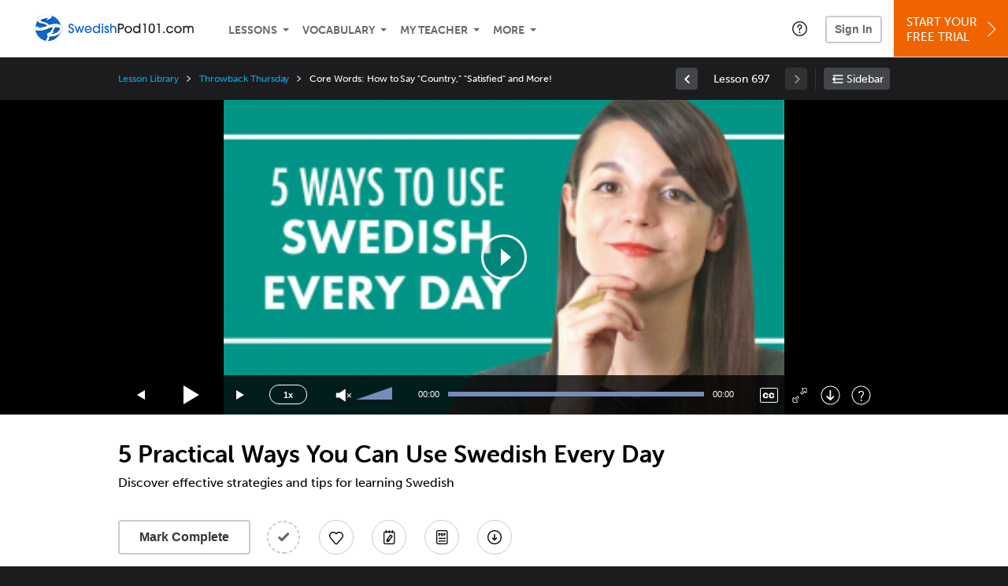

--- FILE ---
content_type: text/html; charset=UTF-8
request_url: https://www.swedishpod101.com/lesson/learning-strategies-37-5-practical-ways-you-can-use-swedish-every-day?lp=66
body_size: 74502
content:
<!DOCTYPE html>
<html lang="en" class="responsive-b" >
<head>
    <meta charset="utf-8">
<!-- Google Tag Manager -->
<script>    window.dataLayer = window.dataLayer || [];
    
(function(w,d,s,l,i){w[l]=w[l]||[];w[l].push({'gtm.start':
new Date().getTime(),event:'gtm.js'});var f=d.getElementsByTagName(s)[0],
j=d.createElement(s),dl=l!='dataLayer'?'&l='+l:'';j.async=true;j.src=
'https://www.googletagmanager.com/gtm.js?id='+i+dl;f.parentNode.insertBefore(j,f);
})(window,document,'script','dataLayer','GTM-TZWV3FR');
    </script>
<!-- End Google Tag Manager -->
    <title>5 Practical Ways You Can Use Swedish Every Day - SwedishPod101</title>
            <meta name="viewport" content="width=device-width, initial-scale=1, maximum-scale=1">
        <meta name="title" content="5 Practical Ways You Can Use Swedish Every Day - SwedishPod101" />
    <meta name="keywords" content="learn Swedish, study Swedish, speak Swedish, Swedish language, Swedish culture, read Swedish, write Swedish, Sweden travel, Swedish podcasts" />
    <meta name="description" content="In this lesson, you&#039;ll discover effective strategies and tips for learning SwedishVisit SwedishPod101 and learn Swedish fast with real lessons by real teachers." />
    <meta http-equiv="Content-Language" content="en">
            <meta name="apple-itunes-app" content="app-id=668386019"/>
    	<meta property="og:image" content="https://cdn.innovativelanguage.com/sns/thumbnail/site/thumb_fb_swedish.png">
	<meta property="og:title" content="5 Practical Ways You Can Use Swedish Every Day - SwedishPod101">
	<meta property="og:description" content="In this lesson, you&#039;ll discover effective strategies and tips for learning SwedishVisit SwedishPod101 and learn Swedish fast with real lessons by real teachers.">
	<meta property="og:url" content="https://www.swedishpod101.com/lesson/learning-strategies-37-5-practical-ways-you-can-use-swedish-every-day">
	<meta property="fb:app_id" content="1463826067949000">
	<meta property="og:site_name" content="SwedishPod101">
	<meta name="twitter:title" content="5 Practical Ways You Can Use Swedish Every Day - SwedishPod101">
	<meta name="twitter:description" content="In this lesson, you&#039;ll discover effective strategies and tips for learning SwedishVisit SwedishPod101 and learn Swedish fast with real lessons by real teachers.">
	<meta name="twitter:image" content="https://cdn.innovativelanguage.com/sns/thumbnail/site/thumb_fb_swedish.png">
	<meta name="twitter:card" content="summary_large_image">
	<meta name="twitter:site" content="@SwedishPod101">
	<meta name="twitter:creator" content="@SwedishPod101">
    <link rel="SHORTCUT ICON" href="/static/images/swedishpod101/favicon.ico"/>
    <link rel="image_src" href="https://www.swedishpod101.com/static/images/swedishpod101/itunes_logo.jpg" />
    <link rel="stylesheet" href="https://use.typekit.net/vcc4rmc.css"/>
    <link rel='canonical' href='https://www.swedishpod101.com/lesson/learning-strategies-37-5-practical-ways-you-can-use-swedish-every-day' />    <script src="/static/js/jquery-1.12.4.min.js"></script>
    <script src="/static/js/jquery-migrate-1.4.1.min.js"></script>
    
<script type="text/javascript">
function trackEvent(args, isAsynchronous) {
  jQuery.ajax({
    type: 'POST',
    async: (isAsynchronous!=undefined)?(isAsynchronous):(true),
    url: '/event_tracking.php',
    data: jQuery.extend({
      member_id: '0', 
        category: '_trackEvent', 
        action: '', 
        opt_label: '', 
        opt_value: ''
    }, args),
    success: function(msg) { /* do nothing */ }
  });
}
</script>    <script type="text/javascript">
        window.IllFormbricks = null;
    </script>
<script src="/static/js/compiled/common.f4d04251693b1b925e57790448283db8.illv.min.js" type="text/javascript"></script>
<script src="/static/js/mediaelementjs/build/mediaelement-and-player-ill.99d911016a3333c71738ee3c4a82d249.illv.min.js" type="text/javascript"></script>
<script src="/static/js/dist/lesson/lesson.19d8f44bcc07326f158449f63612d2c1.illv.min.js" type="text/javascript"></script>
<link href="/static/compass/css/common-2021/responsive.7c143d6fe9f043f4b225047750b265e3.illv.css" rel="Stylesheet" type="text/css"/>
<link href="/static/js/mediaelementjs/build/mediaelementplayerill.2b2158f3ceb8d2dfaf2792633c82e5df.illv.min.css" rel="Stylesheet" type="text/css"/>
<link href="/static/compass/css/pages/lesson.727394e6e568e2e6bc03673f47a05d6c.illv.css" rel="Stylesheet" type="text/css"/>
<link href="/static/compiled/pathway_bar/esbuild/client.GHJLGER6.css" rel="Stylesheet" type="text/css"/>
<link href="/static/compass/css/common-2021/swedishpod101.ad01d04b13922af12273d3828cb69c4d.illv.css" rel="Stylesheet" type="text/css"/>
    <script type="text/javascript">
        var li = false;
        var hb = false;
        var hp = false;
    </script>
    </head>
    <body class="responsive-b">
<a href="/honeypot-do-not-follow"
   rel="nofollow"
   style="display: none"
   aria-disabled="true"
   aria-hidden="true"
>Hallo, Pooh, you're just in time for a little smackerel of something</a>
    <span id="zendesk" data-zendesk-config="{&quot;language&quot;:&quot;swedish&quot;,&quot;color&quot;:&quot;#0076CF&quot;,&quot;site_url&quot;:&quot;swedishpod101.com&quot;,&quot;placeholders&quot;:{&quot;site-url&quot;:&quot;swedishpod101.com&quot;,&quot;site-name&quot;:&quot;SwedishPod101&quot;,&quot;language&quot;:&quot;Swedish&quot;,&quot;language-language&quot;:&quot;Swedish&quot;,&quot;language-your&quot;:&quot;Swedish&quot;,&quot;language-the&quot;:&quot;Swedish&quot;,&quot;language-a&quot;:&quot;Swedish&quot;,&quot;language-blank&quot;:&quot;Swedish&quot;,&quot;video-lgc1&quot;:&quot; &quot;,&quot;video-lgc2&quot;:&quot; &quot;}}"></span>
            <script src="https://static.zdassets.com/ekr/snippet.js?key=web_widget/innovativelanguage.zendesk.com" defer
                id="ze-snippet"></script>
        <script defer>
            window.zESettings = {
                answerBot: {
                    suppress: true
                }
            };
        </script>
            <script defer type="text/javascript" src="/static/js/dist/zendesk/zendesk.12a411b82d66488545273bbb65f934f2.illv.min.js"></script>
    <!-- Google Tag Manager (noscript) -->
<noscript><iframe src="https://www.googletagmanager.com/ns.html?id=GTM-TZWV3FR"
height="0" width="0" style="display:none;visibility:hidden"></iframe></noscript>
<!-- End Google Tag Manager (noscript) --><div id="fb-root"></div>
<script>(function(d, s, id) {
        var js, fjs = d.getElementsByTagName(s)[0];
        if (d.getElementById(id)) return;
        js = d.createElement(s); js.id = id;
        js.src = "//connect.facebook.net/en_US/sdk.js#xfbml=1&version=v2.3&appId=1463826067949000";
        fjs.parentNode.insertBefore(js, fjs);
    }(document, 'script', 'facebook-jssdk'));</script><div onclick="jQuery('.overlay_gray').hide();" class="overlay_gray" style="display: none;"></div>
<div onclick="jQuery('.overlay').hide();" onmouseover="jQuery('.overlay').hide();" class="overlay" style="display: none;"></div>
<div class="dashbar-a ">
    <div>
        <div class="dashbar-a__grid-top">
            <div class="dashbar-a__cell-a">
                <a class="dashbar-a__block--logo" tabindex="0" href="/">
                    <img src="/static/images/swedishpod101/header/swedishpod101-logo.svg" style="height: 40px;" alt="Home">
                </a>
            </div>
            <div class="dashbar-a__cell-b">                <span role="application">
                <div class="dashbar-a__block--nav-item js-dashbar-a-nav js-dashbar-a-block-lessons">
                    <a class="dashbar-a__nav-item dashbar-a__nav-item-dropdown js-dashbar-a-lessons js-dashbar-a-tabindex" aria-haspopup="true" aria-label="Lessons" tabindex="0">Lessons</a>
                    <div class="dashbar-a__block--dashbar dashbar-lessons js-dashbar-a-nav-item">
                            <div class="dashbar-a__grid">
                                <div class="dashbar-a__cell-e--3">
                                    <div>
                                        <span class="dashbar-a__nav-item--sub ill-ease-color"><a href="/lesson-library">Lesson Library</a></span>
                                        <span class="dashbar-a__nav-item--sub ill-ease-color"><a href="/newest-lessons">Newest Lessons</a></span>
                                        <span class="dashbar-a__nav-item--sub ill-ease-color">
                                                                                            <a href="/favorite-lessons">Favorite Lessons</a>
                                                                                    </span>
                                    </div>
                                </div>
                                <div class="dashbar-a__cell-e--4">
                                    <div>
                                        <div class="dashbar-a__label--next-lesson">Your Next Lesson</div>
                                        <div class="dashbar-a__separator"></div>
                                        <div>
                                            <div class="dashbar-a__cell-e--5">
                                                <img class="js-dashbar-lesson-img" src="https://cdn.innovativelanguage.com/swedishpod101/static/images/lessons/98/1339/1339_98.jpg" alt="">
                                            </div>
                                            <div class="dashbar-a__cell-e--6">
                                                <a  href="/lesson/absolute-beginner-1-how-to-introduce-yourself-in-excellent-swedish" class="js-dashbar-lesson-href js-dashbar-lesson-title dashbar-a__label--lesson-title ill-ease-color" aria-label="Lesson Title">How to Introduce Yourself in Excellent Swedish</a>
                                                <div  class="dashbar-a__label--season-title js-dashbar-season-title">Absolute Beginner Season 1</div>
                                                <div  class="dashbar-a__label--focus-statement js-dashbar-focus-statement">Learn how to greet people </div>
                                                <div class="dashbar-a__label--add-new-path js-dashbar-add-new-path" style="display:none;">Congratulations! You've finished everything on your pathway.
                                                    <a href="/lesson-library">Add a new path?</a>
                                                </div>
                                                <div class="dashbar-a__button--study-now">
                                                    <a  class="r101-button--h40-r4 js-dashbar-lesson-href" href="/lesson/absolute-beginner-1-how-to-introduce-yourself-in-excellent-swedish">Study now</a>
                                                </div>
                                            </div>
                                        </div>
                                    </div>
                                </div>
                            </div>
                    </div>
                </div><div class="dashbar-a__block--nav-item js-dashbar-a-nav">
                    <a class="dashbar-a__nav-item dashbar-a__nav-item-dropdown js-dashbar-a-tabindex" aria-haspopup="true" aria-label="Vocabulary" tabindex="0">Vocabulary</a>
                    <div class="dashbar-a__block--dashbar js-dashbar-a-nav-item">
                            <div class="dashbar-a__grid">
                                <div class="dashbar-a__cell-e--1">
                                    <div>
                                        <span class="dashbar-a__nav-item--sub ill-ease-color">
                                                                                            <a href="/learningcenter/flashcards/flashcards">Flashcards</a>
                                                                                    </span>
                                        <span class="dashbar-a__nav-item--sub ill-ease-color"><a href="/swedish-vocabulary-lists">Vocabulary Lists<span class="dashbar-a__free">Free</span></a></span>
                                        <span class="dashbar-a__nav-item--sub ill-ease-color">
                                                                                            <a href="/learningcenter/account/wordbank">Word Bank</a>
                                                                                    </span>
                                                                                <span class="dashbar-a__nav-item--sub ill-ease-color"><a href="/swedish-phrases/">Word of the Day<span class="dashbar-a__free">Free</span></a></span>
                                                                            </div>
                                </div>
                                <div class="dashbar-a__cell-e--2">
                                    <div>
                                        <span class="dashbar-a__nav-item--sub ill-ease-color"><a href="/swedish-dictionary/">Swedish Dictionary<span class="dashbar-a__free">Free</span></a></span>
                                        <span class="dashbar-a__nav-item--sub ill-ease-color"><a href="/swedish-word-lists/?coreX=100">100 Most Common Words<span class="dashbar-a__free">Free</span></a></span>
                                        <span class="dashbar-a__nav-item--sub ill-ease-color">
                                                                                            <a href="/swedish-word-lists/?coreX=2000">2000 Most Common Words</a>
                                                                                    </span>
                                        <span class="dashbar-a__nav-item--sub ill-ease-color"><a href="/key-swedish-phrases/">Swedish Key Phrases<span class="dashbar-a__free">Free</span></a></span>
                                    </div>
                                </div>
                            </div>
                    </div>
                </div><div class="dashbar-a__block--nav-item js-dashbar-a-nav">
                    <a class="dashbar-a__nav-item dashbar-a__nav-item-dropdown js-dashbar-a-tabindex" aria-haspopup="true" aria-label="My Teacher" tabindex="0">My Teacher</a>
                    <div class="dashbar-a__block--dashbar js-dashbar-a-nav-item">
                            <div class="dashbar-a__grid my-teacher">
                                        <span class="dashbar-a__nav-item--sub ill-ease-color"><a href="/myteacher">My Teacher Messenger</a></span>
                                                                                                                                                                                                                                        <span class="dashbar-a__nav-item--sub ill-ease-color"><a href="/myteacher">My Assessment Test</a></span>
                                <span class="dashbar-a__nav-item--sub ill-ease-color"><a href="/member/statistics.php" tabindex="-1">My Report</a></span>
                            </div>
                    </div>
                </div><div class="dashbar-a__block--nav-item js-dashbar-a-nav">
                    <a class="dashbar-a__nav-item dashbar-a__nav-item-dropdown js-dashbar-a-tabindex" aria-haspopup="true" aria-label="Extras" tabindex="0">More</a>
                    <div class="dashbar-a__block--dashbar dashbar-dots js-dashbar-a-nav-item">
                            <div class="dashbar-a__grid">
                                <div class="dashbar-a__cell-e--1">
                                    <div>
                                        <span class="dashbar-a__nav-item--sub ill-ease-color"><a href="/swedish-resources/">Swedish Resources</a></span>
                                        <span class="dashbar-a__nav-item--sub ill-ease-color"><a href="/app/">Mobile App</a></span>
                                                                                        <span class="dashbar-a__nav-item--sub ill-ease-color"><a href="/swedish-grammar/">Grammar Search</a></span>
                                                                                                                                                                </div>
                                </div>
                                <div class="dashbar-a__cell-narrow">
                                    <div>
                                        <span class="dashbar-a__nav-item--sub ill-ease-color">
                                                                                            <a href="/learningcenter/account/notes">My Notes</a>
                                                                                    </span>
                                        <span class="dashbar-a__nav-item--sub ill-ease-color"><a href="/learningcenter/account/myfeed">My Feed</a></span>
                                                                                <span class="dashbar-a__nav-item--sub ill-ease-color"><a href="https://www.swedishpod101.com/blog">Blog</a></span>
                                                                                <span data-lang="swedish" class="dashbar-a__nav-item--sub ill-ease-color">
                                            <a href="https://support.innovativelanguage.com/hc/en-us?language=swedish">Help Center</a>
                                        </span>
                                    </div>
                                </div>
                            </div>
                    </div>
                </div></span>            </div>
                            <div class="dashbar-a__block--nav-item dashbar-a__block--nav-item-help-center dashbar-a__block--nav-item-help-center-r0">
                    <div class="r101-help-center-button__wrapper">
    <a class="r101-help-center-button__link js-show-zendesk-sidebar" tabindex="0" role="button">
        <span class="r101-help-center-button__icon"></span>
    </a>
</div>
                </div>
            
            <div class="dashbar-a__cell-c">
                                    <button class="dashbar-a__block--sign-in-button r101-sign-in--a__button r101-sign-in--a__button--dashboard js-show-sign-in-form" aria-expanded="false" aria-haspopup="true">Sign In</button>
                    <script type="text/template" class="js-login-modal-template" data-captcha="1">
    <div class="js-sign-in--a__form">
    <div class="r101-sign-in--a__wrapper r101-sign-in--a__modal">
        <div class="r101-sign-in--a__modal-dialog">
            <div class="r101-sign-in--a__modal-top">
                <div class="r101-sign-in--a__modal-image swedishpod101"></div>
                <button type="button" aria-label="Close" class="r101-sign-in--a__modal-close js-sign-in--a__modal-close"></button>
            </div>
            <div class="r101-sign-in--a__modal-content">
                <div class="r101-sign-in--a__block js-sign-in--a__block-sign-in show">
                    <div class="r101-sign-in--a__block-title">Sign In</div>
                                            <div class="r101-sign-in--a__third-party-box">
                                                            <a href="/?ill_google_connect=1&signup_source=lesson_google" class="r101-sign-in--a__google-button" title="Sign In With Google">
                                    <span class="r101-sign-in--a__google-icon"></span>
                                    <span class="r101-sign-in--a__google-text">Continue with Google</span>
                                </a>
                                                                                                                    <a href="/?ill_facebook_connect=1&signup_source=lesson_facebook" class="r101-sign-in--a__facebook-button" title="Sign In With Facebook">
                                    <span class="r101-sign-in--a__facebook-icon"></span>
                                    <span class="r101-sign-in--a__facebook-text">Continue with Facebook</span>
                                </a>
                                                        <span class="r101-sign-in--a__divider"></span>
                        </div>
                                        <div class="r101-sign-in--a__block-error js-sign-in--a__sign-in-error-block hide">
                        <div class="r101-sign-in--a__block-error-title">Login Attempt Unsuccessful</div>
                        <div class="js-sign-in--a__sign-in-error-content"></div>
                    </div>
                    <form class="r101-sign-in--a__form js-sign-in-form"
                          method="post"
                          action="/sign-in?amember_redirect_url=%2Flesson%2Flearning-strategies-37-5-practical-ways-you-can-use-swedish-every-day%3Flp%3D66"
                                                    name="signin">
                        <input type="hidden" name="is_modal" value="1" />
                        <input type="hidden" name="timezoneName" value="">
                        <div class="r101-sign-in--a__form-item">
                            <label for="r101-sign-in-login" class="r101-sign-in--a__form-label">Username or Email Address</label>
                            <input class="r101-sign-in--a__form-input js-sign-in-email-input" type="text" name="amember_login" value="" autocapitalize="off" id="r101-sign-in-login" placeholder="Enter your Username or Email Address" autocomplete="username">
                            <p class="r101-sign-in--a__form-error-field" role="alert">This field is required</p>
                        </div>
                        <div class="r101-sign-in--a__form-item r101-sign-in--a__form-item-password">
                            <label for="r101-sign-in-password" class="r101-sign-in--a__form-label">Password</label>
                            <input class="r101-sign-in--a__form-input js-sign-in-password-input" type="password" name="amember_pass" value="" id="r101-sign-in-password" placeholder="Enter your password" autocomplete="current-password">
                            <button class="r101-sign-in--a__form-show js-toggle-password-visibility" type="button" aria-label="Show password" aria-pressed="false"></button>
                            <p class="r101-sign-in--a__form-error-field" role="alert">This field is required</p>
                        </div>
                        <div class="r101-sign-in--a__form-action">
                            <div class="r101-sign-in--a__form-checkbox-wrap">
                                <input type="checkbox" name="remember_login" id="r101-sign-in-remember-me" value="Y"><label for="r101-sign-in-remember-me">Remember me</label>
                            </div>
                            <div class="r101-sign-in--a__form-btn-wrap">
                                <div class="js-sign-in-context-recaptcha"></div>
                                <button class="r101-sign-in--a__form-btn js-ln-sign-in-button" type="submit" disabled>Sign In</button>
                                <button class="r101-sign-in--a__form-link js-show-reset-password-form" type="button">Reset Password</button>
                            </div>
                            <div class="r101-sign-in--a__form-sign-up">
                                <span>Don’t have an account? </span>
                                <button class="r101-sign-in--a__form-link js-show-sign-up-form" type="button"> Sign Up</button>
                            </div>
                        </div>
                    </form>
                </div>
                <div class="r101-sign-in--a__block r101-sign-in--a__block--reset js-sign-in--a__block-reset hide">
                    <div class="r101-sign-in--a__block-title">Reset Password</div>
                    <div class="r101-sign-in--a__block-text">Need to reset your password? No problem! Enter the email address you used to sign up with and we'll email you a password reset link.</div>
                    <form name="sendpass"
                          class="r101-sign-in--a__form js-reset-password-form"
                          method="post"
                          data-sitekey="6LfWff8UAAAAAKxlErR5YZwotldpj1hwO7KkZ-Lg"                          action="/reset-password?amember_redirect_url=%2Flesson%2Flearning-strategies-37-5-practical-ways-you-can-use-swedish-every-day%3Flp%3D66">
                        <input type="hidden" name="is_modal" value="1" />
                        <div class="r101-sign-in--a__form-item">
                            <label for="r101-sign-in-rp-email" class="r101-sign-in--a__form-label">Email Address</label>
                            <input type="email" class="r101-sign-in--a__form-input js-reset-password-input" name="login" id="r101-sign-in-rp-email" value="" aria-required="true" placeholder="Enter your email address">
                            <p class="r101-sign-in--a__form-error-field" role="alert">Please enter a valid email address</p>
                        </div>
                        <div class="r101-sign-in--a__form-action">
                            <div class="r101-sign-in--a__form-btn-wrap">
                                <div class="js-reset-password-context-recaptcha"></div>
                                <button class="r101-sign-in--a__form-btn js-reset-password-button" type="submit" disabled>Reset My Password</button>
                                <button class="r101-sign-in--a__form-link js-show-sign-in-form" type="button">Go To Sign In</button>
                            </div>
                        </div>
                    </form>
                </div>
                <div class="r101-sign-in--a__block r101-sign-in--a__block--sign-up js-sign-in--a__block-sign-up hide">
                    <div class="r101-sign-in--a__block-title">Get Started</div>
                    <div class="r101-sign-in--a__block-text">Sign up using your preferred method to start speaking Swedish in minutes</div>
                    <div class="r101-sign-in--a__third-party-box">
                                                    <a href="/?ill_google_connect=1&signup_source=lesson_google" class="r101-sign-in--a__google-button" title="Sign Up With Google">
                                <span class="r101-sign-in--a__google-icon"></span>
                                <span class="r101-sign-in--a__google-text">Sign up with Google</span>
                            </a>
                                                                        <a href="/?ill_facebook_connect=1&signup_source=lesson_facebook" class="r101-sign-in--a__facebook-button" title="Sign Up With Facebook">
                            <span class="r101-sign-in--a__facebook-icon"></span>
                            <span class="r101-sign-in--a__facebook-text">Sign up with Facebook</span>
                        </a>
                        <span class="r101-sign-in--a__divider"></span>
                    </div>
                    <form class="r101-sign-in--a__form js-sign-up-form"
                          name="signup"
                          method="post"
                          data-sitekey="6LfWff8UAAAAAKxlErR5YZwotldpj1hwO7KkZ-Lg"                          action="/?validate=true"
                    >
                        <input type="hidden" name="clickpath" value="|/lesson/learning-strategies-37-5-practical-ways-you-can-use-swedish-every-day?lp=66">
                        <input type="hidden" name="controlgroup" value="">
                        <input type="hidden" name="price_group" value="">
                        <input type="hidden" name="paysys_id" value="free">
                        <input type="hidden" name="do_payment" value="1">
                        <input type="hidden" name="signup_source" value="lesson">
                        <input type="hidden" name="login" value="_" maxlength="15">
                        <input type="hidden" name="signup_level_selected" value="">
                        <input type="hidden" name="signup_form" value="signup_home" />
                        <input type="hidden" name="amember_redirect_url" value="/lesson/learning-strategies-37-5-practical-ways-you-can-use-swedish-every-day?lp=66" />
                        <div class="r101-sign-in--a__block-error js-sign-up-error hide"></div>
                        <div class="r101-sign-in--a__form-item js-sign-up-email-item">
                            <label for="sign-up-email" class="r101-sign-in--a__form-label">Email Address</label>
                            <input type="email"
                                   name="email"
                                   id="sign-up-email"
                                   placeholder="Enter your email address"
                                   title="Enter your email address"
                                   class="r101-sign-in--a__form-input js-sign-up-email"
                                   value=""
                            >
                            <p class="r101-sign-in--a__form-error-field js-sign-up-email-error"></p>
                            <p class="r101-sign-in--a__form-error-field-gmail js-sign-up-email-error-gmail">
                                <b>Gmail users:</b> After signing up, check your spam folder for the activation email. <span class="js-sign-up-email-error-gmail-date"></span>
                            </p>
                        </div>
                        <div class="r101-sign-in--a__form-action">
                            <div class="r101-sign-in--a__form-btn-wrap">
                                <div class="js-sign-up-context-recaptcha"></div>
                                <button type="submit" class="r101-sign-in--a__form-btn js-sign-up-submit" disabled>Sign up with Email</button>
                            </div>
                            <div class="r101-sign-in--a__form-terms">
                                By continuing, you agree to our
                                <a href="#terms_of_use" class="r101-sign-in--a__form-link-terms js-terms-link">Terms of Use</a>,
                                <a href="#privacy_policy" class="r101-sign-in--a__form-link-terms js-privacy-link">Privacy Policy</a>,
                                and to receive our email communications, which you may opt out at any time.
                            </div>
                            <div class="r101-sign-in--a__form-sign-up">
                                <span>Already have an account? </span>
                                <button class="r101-sign-in--a__form-link js-show-sign-in-form" type="button"> Sign In</button>
                            </div>
                        </div>
                    </form>
                </div>
            </div>
        </div>
    </div>
</div>
</script>
                            </div>
                            <div class="dashbar-a__cell-d">
                    <div class="dashbar-a__block--free-trial">
                                                    <a href="/" class="dashbar-a__free-trial" aria-haspopup="false" tabindex="0">Start Your<br/>Free Trial<i class="dashbar-a__arrow--sign-up"></i></a>
                                            </div>
                </div>
                    </div>
    </div>
</div>


<div
    id="lockout_modal_container"
    data-language="Swedish"
    data-user="{&quot;guessedPremiumLevel&quot;:false,&quot;guessedBasicLevel&quot;:false,&quot;subscriptionBelowPremium&quot;:false}"
    data-signup-email-form-info="{&quot;signup_path&quot;:&quot;\/?validate=true&quot;,&quot;facebookLink&quot;:&quot;\/?ill_facebook_connect=1&quot;,&quot;googleLink&quot;:&quot;\/?ill_google_connect=1&quot;,&quot;clickpath&quot;:&quot;|\/lesson\/learning-strategies-37-5-practical-ways-you-can-use-swedish-every-day?lp=66&quot;,&quot;price_group&quot;:null,&quot;signup_source&quot;:&quot;lockout_modal&quot;,&quot;signup_level_selected&quot;:null,&quot;sitekey&quot;:&quot;6LfWff8UAAAAAKxlErR5YZwotldpj1hwO7KkZ-Lg&quot;,&quot;redirectUrl&quot;:&quot;?amember_redirect_url=%2Flesson%2Flearning-strategies-37-5-practical-ways-you-can-use-swedish-every-day%3Flp%3D66&quot;}"
></div>
<link rel="stylesheet" href="/static/compiled/lockout_modal/esbuild/client.LNQFGIQN.css" media="print" onload="this.media='all'"><script src="/static/compiled/pathway_bar/esbuild/client.YLONPFSY.js" defer></script><script src="/static/compiled/lockout_modal/esbuild/client.QWV3H2PK.js" defer></script>
<div class="dashbar-r__header">
    <button class="dashbar-r__header--menu-button js-dashbar_r-open-menu" aria-label="Menu" aria-expanded="false" aria-haspopup="true" tabindex="0"></button>
    <div class="dashbar-r__header-logo">
        <a class="dashbar-r__header-logo--a" href="/" aria-label="Home">
            <img src="/static/images/swedishpod101/header/swedishpod101-logo.svg" role="img" class="dashbar-r__header-logo--img" alt="Home">
        </a>
    </div>
</div>

<div class="dashbar-r js-dashbar_r-wrap" lang="en">
    <div class="dashbar-r__overlay js-dashbar_r-overlay" aria-label="Close Menu" aria-expanded="true">
        <button class="dashbar-r__overlay--menu-button" aria-label="Close Menu"></button>
    </div>
    <div class="dashbar-r__menu js-dashbar_r-menu" role="navigation">
                    <div class="dashbar-r__profile">
                <div class="dashbar-r__profile-color swedish"></div>
                <button class="dashbard-r__profile--a dashbard-r__profile--a__left js-show-sign-in-form" aria-expanded="false" aria-haspopup="true">
                    <img src="/static/images/my_activity/icn_activity_user_placeholder.png" alt="" class="dashbard-r__profile-image">
                    <span class="dashboard-r__profile-info">
                        <span class="dashboard-r__profile-name">Welcome!</span>
                        <span class="dashboard-r__profile-link">Sign In</span>
                    </span>
                </button>
            </div>
            <div class="dashbar-r__fla">
                <a href="/" title="Start Your Free Trial" class="dashbar-r__fla--a" aria-label="Start Your Free Trial">
                    <img role="presentation" alt="Start Your Free Trial" src="/static/compass/images/ui/dashbar-r/icn_freeTrial.svg" class="dashbar-r__fla-image">
                    <span class="dashbar-r__fla-text">Start Your Free Trial</span>
                    <span class="dashbar-r__fla-arrow">&nbsp;</span>
                </a>
            </div>
                            <div class="dashbar-r__menu-slider js-dashbar_r-menu-slider">
            <div class="dashbar-r__level-a js-dashbar_r-level-a">
                                <button class="dashbar-r__item--branch js-dahbar_r-branch" data-branch="lessons" aria-label="Lessons Submenu">Lessons</button>
                <button class="dashbar-r__item--branch js-dahbar_r-branch" data-branch="vocabulary" aria-label="Vocabulary Submenu">Vocabulary</button>
                <button class="dashbar-r__item--branch js-dahbar_r-branch" data-branch="myteacher" aria-label="My Teacher Submenu">My Teacher</button>
                <button class="dashbar-r__item--branch js-dahbar_r-branch" data-branch="more" aria-label="Extras Submenu">More</button>
                                    <button class="dashbar-r__item--leaf-shaded js-show-sign-in-form" aria-expanded="false" aria-haspopup="true">Sign in</button>
                            </div>
            <div class="dashbar-r__level-b">
                <div class="dashbar-r__branch js-dashbar_r-branch-lessons">
                    <button class="dashbar-r__item--back js-dashbar_r-close-branch" aria-label="Leave Lessons Submenu">Lessons</button>
                    <a href="/lesson-library" class=" dashbar-r__item--leaf-b" aria-label="Lesson Library">Lesson Library</a>
                    <a href="/newest-lessons" class="dashbar-r__item--leaf-b" aria-label="Newest Lessons">Newest Lessons</a>
                                            <a href="/favorite-lessons" class="dashbar-r__item--leaf-b" aria-label="Favorite Lessons">Favorite Lessons</a>
                                    </div>
                <div class="dashbar-r__branch js-dashbar_r-branch-vocabulary">
                    <button class="dashbar-r__item--back js-dashbar_r-close-branch" aria-label="Leave Vocabulary Submenu">Vocabulary</button>
                                            <a href="/learningcenter/flashcards/flashcards" class="dashbar-r__item--leaf-b" aria-label="Flashcards">Flashcards</a>
                                        <a href="/swedish-vocabulary-lists/" class="dashbar-r__item--leaf-b" aria-label="Vocabulary Lists">Vocabulary Lists</a>
                                            <a href="/learningcenter/account/wordbank" class="dashbar-r__item--leaf-b" aria-label="wordbank">Word Bank</a>
                                                                <a href="/swedish-phrases/" class="dashbar-r__item--leaf-b" aria-label="Word of the Day">Word of the Day</a>
                                        <a href="/swedish-dictionary/" class="dashbar-r__item--leaf-b" aria-label="Swedish Dictionary">Swedish Dictionary</a>
                    <a href="/swedish-word-lists/?coreX=100" class="dashbar-r__item--leaf-b" aria-label="100 Most Common Words">100 Most Common Words</a>
                                            <a href="/swedish-word-lists/?coreX=2000" class="dashbar-r__item--leaf-b" aria-label="2000 Most Common Words">2000 Most Common Words</a>
                                        <a href="/key-swedish-phrases/" class="dashbar-r__item--leaf-b" aria-label="Swedish Key Phrases">Swedish Key Phrases</a>
                </div>
                <div class="dashbar-r__branch js-dashbar_r-branch-myteacher">
                    <button class="dashbar-r__item--back js-dashbar_r-close-branch" aria-label="Leave My Teacher Submenu">My Teacher</button>
                    <a href="/myteacher" class="dashbar-r__item--leaf-b" aria-label="My Teacher Messenger">My Teacher Messenger</a>
                                                                                                                        <a href="/myteacher" class="dashbar-r__item--leaf-b" aria-label="My Assessment Test">My Assessment Test</a>
                    <a href="/member/statistics.php" class="dashbar-r__item--leaf-b" aria-label="My Report">My Report</a>
                </div>
                <div class="dashbar-r__branch js-dashbar_r-branch-more">
                    <button class="dashbar-r__item--back js-dashbar_r-close-branch" aria-label="Leave Extras Submenu">More</button>
                    <a href="/swedish-resources/" class="dashbar-r__item--leaf-b" aria-label="Swedish Resources">Swedish Resources</a>
                    <a href="/app/" class="dashbar-r__item--leaf-b" aria-label="Mobile Apps">Mobile App</a>
                                            <a href="/swedish-grammar/" class="dashbar-r__item--leaf-b" aria-label="Grammar Bank">Grammar Search</a>
                                                                <a href="/learningcenter/account/notes" class="dashbar-r__item--leaf-b" aria-label="My Notes">My Notes</a>
                                        <a href="/learningcenter/account/myfeed" class="dashbar-r__item--leaf-b" aria-label="My Feed">My Feed</a>
                                            <a href="https://www.swedishpod101.com/blog" class="dashbar-r__item--leaf-b" aria-label="Blog">Blog</a>
                                        <a href="https://support.innovativelanguage.com/hc/en-us?language=swedish" class="dashbar-r__item--leaf-b" aria-label="Help Center">Help Center</a>
                </div>
            </div>
        </div>
    </div>
</div>
<div class="r101-pathway-context__wrapper">
    <div class="r101-pathway-context__bar js-pathway-context-bar">
        <div class="r101-pc-bar-loading">
            <div class="r101-pc-bar-loading__wrapper">
                <div class="r101-pc-bar-loading__left">
                    <div class="r101-pc-bar-loading__line-lg r101-pathway-context__animation"></div>
                    <div class="r101-pc-bar-loading__line-sm r101-pathway-context__animation"></div>
                </div>
                <div class="r101-pc-bar-loading__right">
                    <div class="r101-pc-bar-loading__action">
                        <div class="r101-pc-bar-loading__square r101-pathway-context__animation"></div>
                        <div class="r101-pc-bar-loading__square r101-pathway-context__animation"></div>
                    </div>
                    <div class="r101-pc-bar-loading__action">
                        <div class="r101-pc-bar-loading__button r101-pathway-context__animation"></div>
                    </div>
                </div>
            </div>
        </div>
    </div>
    <div class="js-pathway-context-recaptcha"></div>
    <div class="r101-pathway-context">
        <div class="r101-pathway-context__content js-pathway-context-orig-content">
                <div class="r101-wrapper--black">
        <div class="r101-container--980">
            <div>
                                    <video autoplay
                           controls
                           poster="https://cdn.innovativelanguage.com/swedishpod101/LS_L37_061920_swpod101_video_20200612183648.png"
                           class="js-lsn3-main-video-player"
                           width="640"
                           height="360"
                           data-duration="0"
                    >
                        <source src="" type="video/mp4" data-quality="m">

                                                                                    <track kind="subtitles"
                                       srclang="en"
                                       label="en"
                                       src="/static/vtt/sample.vtt"
                                >
                                                </video>
                            </div>
        </div>
    </div>
    <div class="r101-wrapper--white lsn3-lesson-video-content">
        <div class="r101-container--980">
            <div class="r101-headline-v31">
                <div class="r101-headline__container--765">
                    <h1>5 Practical Ways You Can Use Swedish Every Day</h1>
                    <p>Discover effective strategies and tips for learning Swedish</p>
                    <div class="r101-headline__bar">
                        <span class="r101-headline__mark-complete">
                            <button type="button" class="js-pathway-context-complete-lesson">Mark Complete</button>
                            <span class="r101-headline__mark-complete-icon"></span>
                        </span>
                        <div class="r101-headline__icons-wrapper">
                             <span>
                                <button type="button"
                                        class="r101-headline__icn r101-headline__icn--favorite js-show-lockout-modal"
                                        data-lockout-feature-name="favorite_lessons"
                                        aria-label="Add to My Favorite Lessons"
                                        title="Add to My Favorite Lessons"
                                ></button>
                            </span>
                                <span>
                                <button type="button"
                                        class="r101-headline__icn r101-headline__icn--my-notes js-show-lockout-modal"
                                        data-lockout-feature-name="my_notes"
                                        aria-label="Create a Note"
                                        title="Create a Note"
                                ></button>
                            </span>
                                <span>
                                <button type="button"
                                        class="r101-headline__icn r101-headline__icn--pdf js-lsn3-show-sign-up"
                                        data-feature="pdf-lesson-notes"
                                        aria-label="Download PDFs"
                                        title="Download PDFs"
                                ></button>
                            </span>
                                <span>
                                <button type="button"
                                        class="r101-headline__icn r101-headline__icn--download-center js-lsn3-show-sign-up"
                                        data-feature="download-video"
                                        aria-label="Download All Audio and Video Files"
                                        title="Download All Audio and Video Files"
                                ></button>
                            </span>
                                                        <span class="sharing-hide">
                                <span class="r101-headline__bubble--social">
                                    <button type="button"
                                            class="r101-headline__icn r101-headline__icn--share js-show-dropdown-tooltip"
                                            aria-label="Share"
                                            title="Share"
                                    ></button>
                                </span>
                            </span>
                        </div>

                    </div>
                                            <div class="r101-headline__appears">
                            <span>Also Appears In:</span>
                                                            <a class="r101-headline__appears-in" href="/lesson-library/learning-strategies">
                                    Learning Strategies                                </a>
                                                            <a class="r101-headline__appears-in" href="/lesson-library/throwback-thursday">
                                    Throwback Thursday                                </a>
                                                    </div>
                                    </div>
            </div>
        </div>
    </div>

    <div class="r101-wrapper--white">
        <div class="lsn3-nav js-r101-navigation-anchor">
            <div class="r101-container--980">
                <nav role="navigation" class="r101-navigation--b js-r101-navigation--b">
                    <ul>
                                                <li><a href="#comments">Comments</a></li>
                    </ul>
                </nav>
            </div>
        </div>
    </div>
    <div class="r101-wrapper--white">
        <div class="lsn3-content-wrapper" role="main">
                            <a name="lesson_materials"></a>
                
                
                
                
                
                            <div class="lsn3-section-wrapper">
                <section id="comments" class="lsn3-main-section initial-overflow">
                    <header>
    <div>
        <h2>Comments</h2>
        <button type="button"
                class="js-lsn3-accordion lsn3-arrow"
                aria-controls="lsn3_comments_section"
                aria-expanded="true"
                aria-label="Collapse/Expand"
                title="Collapse/Expand"
        ></button>
        <span class="lsn3-show-hide-a"><span>Hide</span><i></i></span>
    </div>
</header>
<div class="lsn3-main-section__comments js-lesson-comments"
     aria-hidden="false"
     data-is-wp-user-can-edit=""
     data-rss-comments-url="https://www.swedishpod101.com/lesson/learning-strategies-37-5-practical-ways-you-can-use-swedish-every-day/feed"
     data-wp-post-id="3393"
     data-is-admin=""
     data-edit-lesson-link=""
></div>
                </section>
            </div>
        </div>
    </div>

    <div class="js-lsn3-lesson js-lsn3-lesson-public-ui"
         data-language101="Swedish"
         data-lc-lesson-id="2111"
    ></div>
        </div>
        <div class="r101-pathway-context__content r101-pathway-context__content--hidden js-pathway-context-content"></div>
        <div class="r101-pathway-context__sidebar js-pathway-context-sidebar js-pathway-context-data"
             data-user="{&quot;hasPremiumAccess&quot;:false,&quot;hasPremiumPlusAccess&quot;:false,&quot;loggedState&quot;:&quot;public&quot;,&quot;isLogined&quot;:0,&quot;isLoggedWP&quot;:false,&quot;loginWP&quot;:&quot;&quot;,&quot;guessedPremiumLevel&quot;:false}"
             data-collection-info="{&quot;description&quot;:&quot;Every Thursday we revisit a hidden gem from the SwedishPod101 archives.&quot;,&quot;completedCount&quot;:0,&quot;curriculumUrl&quot;:null,&quot;id&quot;:66,&quot;title&quot;:&quot;Throwback Thursday&quot;,&quot;url&quot;:&quot;\/lesson-library\/throwback-thursday?disable_ssr=1&quot;,&quot;gradeUrl&quot;:&quot;&quot;,&quot;isOnDashboard&quot;:false,&quot;vocabularyUrl&quot;:&quot;&quot;,&quot;gradeBookUrl&quot;:&quot;&quot;,&quot;totalCount&quot;:697,&quot;studyLevel&quot;:{&quot;title&quot;:&quot;Bonus&quot;,&quot;levelClass&quot;:&quot;bonus&quot;},&quot;gradePercent&quot;:0,&quot;isNewestFirst&quot;:true}"
             data-current-entity-index="0"
             data-collection-entities="[{&quot;lessonId&quot;:2354,&quot;title&quot;:&quot;Core Words: How to Say \&quot;Country,\&quot; \&quot;Satisfied\&quot; and More!&quot;,&quot;duration&quot;:619,&quot;entityType&quot;:&quot;Lesson&quot;,&quot;focus&quot;:&quot;learn 20 high-frequency expressions, including words for settlements and common emotions&quot;,&quot;layoutType&quot;:&quot;Video&quot;,&quot;isCompleted&quot;:false,&quot;isLocked&quot;:false,&quot;lessonNumber&quot;:697,&quot;thumbnail&quot;:&quot;https:\/\/cdn.innovativelanguage.com\/swedishpod101\/T800CWAP_L33_032321_swpod101_video_20220816153810.png&quot;,&quot;url&quot;:&quot;\/lesson\/the-800-core-words-and-phrases-33-core-words-how-to-say-country-satisfied-and-more?lp=66&quot;,&quot;images&quot;:{&quot;98&quot;:&quot;&quot;,&quot;176&quot;:&quot;&quot;},&quot;originalContext&quot;:{&quot;name&quot;:&quot;The 800 Core Words and Phrases&quot;,&quot;order&quot;:&quot;33&quot;,&quot;pathId&quot;:&quot;122&quot;},&quot;index&quot;:0,&quot;appearsIn&quot;:[122,66]},{&quot;lessonId&quot;:706,&quot;title&quot;:&quot;Top 10 Swedish Tourist Destinations: Ice Hotel&quot;,&quot;duration&quot;:184,&quot;entityType&quot;:&quot;Lesson&quot;,&quot;focus&quot;:&quot;learn about the largest hotel made of ice in the world&quot;,&quot;layoutType&quot;:&quot;Audio&quot;,&quot;isCompleted&quot;:false,&quot;isLocked&quot;:false,&quot;lessonNumber&quot;:696,&quot;thumbnail&quot;:null,&quot;url&quot;:&quot;\/lesson\/advanced-audio-blog-21-ice-hotel?lp=66&quot;,&quot;images&quot;:{&quot;98&quot;:&quot;https:\/\/cdn.innovativelanguage.com\/swedishpod101\/static\/images\/lessons\/98\/1297\/1297_98.jpg&quot;,&quot;176&quot;:&quot;https:\/\/cdn.innovativelanguage.com\/swedishpod101\/static\/images\/lessons\/176\/1297\/1297_176.jpg&quot;},&quot;originalContext&quot;:{&quot;name&quot;:&quot;Advanced Audio Blog 1&quot;,&quot;order&quot;:&quot;21&quot;,&quot;pathId&quot;:&quot;27&quot;},&quot;index&quot;:1,&quot;appearsIn&quot;:[19,65,129,27,66]},{&quot;lessonId&quot;:1823,&quot;title&quot;:&quot;School Supplies&quot;,&quot;duration&quot;:163,&quot;entityType&quot;:&quot;Lesson&quot;,&quot;focus&quot;:&quot;learn essential vocabulary related to school supplies&quot;,&quot;layoutType&quot;:&quot;Audio&quot;,&quot;isCompleted&quot;:false,&quot;isLocked&quot;:false,&quot;lessonNumber&quot;:695,&quot;thumbnail&quot;:null,&quot;url&quot;:&quot;\/lesson\/swedish-vocab-builder-146-school-supplies?lp=66&quot;,&quot;images&quot;:{&quot;98&quot;:&quot;&quot;,&quot;176&quot;:&quot;&quot;},&quot;originalContext&quot;:{&quot;name&quot;:&quot;Swedish Vocab Builder&quot;,&quot;order&quot;:&quot;146&quot;,&quot;pathId&quot;:&quot;37&quot;},&quot;index&quot;:2,&quot;appearsIn&quot;:[37,66]},{&quot;lessonId&quot;:2382,&quot;title&quot;:&quot;Core Words: How to Say \&quot;Gold,\&quot; \&quot;Check-In\&quot; and More!&quot;,&quot;duration&quot;:674,&quot;entityType&quot;:&quot;Lesson&quot;,&quot;focus&quot;:&quot;learn 20 high-frequency expressions, including words for the hotel and common colors&quot;,&quot;layoutType&quot;:&quot;Video&quot;,&quot;isCompleted&quot;:false,&quot;isLocked&quot;:true,&quot;lessonNumber&quot;:694,&quot;thumbnail&quot;:&quot;https:\/\/cdn.innovativelanguage.com\/swedishpod101\/T800CWAP_L36_050421_swpod101_video_20220816153908.png&quot;,&quot;url&quot;:&quot;\/lesson\/the-800-core-words-and-phrases-36-core-words-how-to-say-gold-checkin-and-more?lp=66&quot;,&quot;images&quot;:{&quot;98&quot;:&quot;&quot;,&quot;176&quot;:&quot;&quot;},&quot;originalContext&quot;:{&quot;name&quot;:&quot;The 800 Core Words and Phrases&quot;,&quot;order&quot;:&quot;36&quot;,&quot;pathId&quot;:&quot;122&quot;},&quot;index&quot;:3,&quot;appearsIn&quot;:[122,66]},{&quot;lessonId&quot;:1905,&quot;title&quot;:&quot;How To Practice Writing&quot;,&quot;duration&quot;:201,&quot;entityType&quot;:&quot;Lesson&quot;,&quot;focus&quot;:&quot;discover effective strategies and tips for learning Swedish&quot;,&quot;layoutType&quot;:&quot;Video&quot;,&quot;isCompleted&quot;:false,&quot;isLocked&quot;:true,&quot;lessonNumber&quot;:693,&quot;thumbnail&quot;:&quot;https:\/\/cdn.innovativelanguage.com\/swedishpod101\/lesson_thumbnails\/LS_L7_040119_swpod101_video_3128_20190626160502.jpg&quot;,&quot;url&quot;:&quot;\/lesson\/learning-strategies-7-how-to-practice-writing?lp=66&quot;,&quot;images&quot;:{&quot;98&quot;:&quot;&quot;,&quot;176&quot;:&quot;&quot;},&quot;originalContext&quot;:{&quot;name&quot;:&quot;Learning Strategies&quot;,&quot;order&quot;:&quot;7&quot;,&quot;pathId&quot;:&quot;112&quot;},&quot;index&quot;:4,&quot;appearsIn&quot;:[112,66]},{&quot;lessonId&quot;:1977,&quot;title&quot;:&quot;Art&quot;,&quot;duration&quot;:183,&quot;entityType&quot;:&quot;Lesson&quot;,&quot;focus&quot;:&quot;learn essential words for talking about art&quot;,&quot;layoutType&quot;:&quot;Audio&quot;,&quot;isCompleted&quot;:false,&quot;isLocked&quot;:true,&quot;lessonNumber&quot;:692,&quot;thumbnail&quot;:null,&quot;url&quot;:&quot;\/lesson\/swedish-vocab-builder-175-art?lp=66&quot;,&quot;images&quot;:{&quot;98&quot;:&quot;&quot;,&quot;176&quot;:&quot;&quot;},&quot;originalContext&quot;:{&quot;name&quot;:&quot;Swedish Vocab Builder&quot;,&quot;order&quot;:&quot;175&quot;,&quot;pathId&quot;:&quot;37&quot;},&quot;index&quot;:5,&quot;appearsIn&quot;:[37,66]},{&quot;lessonId&quot;:1310,&quot;title&quot;:&quot;Asking for the Bill&quot;,&quot;duration&quot;:227,&quot;entityType&quot;:&quot;Lesson&quot;,&quot;focus&quot;:&quot;learn how to ask for the bill at a restaurant &quot;,&quot;layoutType&quot;:&quot;Audio&quot;,&quot;isCompleted&quot;:false,&quot;isLocked&quot;:true,&quot;lessonNumber&quot;:691,&quot;thumbnail&quot;:null,&quot;url&quot;:&quot;\/lesson\/3minute-swedish-23-asking-for-the-bill?lp=66&quot;,&quot;images&quot;:{&quot;98&quot;:&quot;&quot;,&quot;176&quot;:&quot;&quot;},&quot;originalContext&quot;:{&quot;name&quot;:&quot;3-Minute Swedish&quot;,&quot;order&quot;:&quot;23&quot;,&quot;pathId&quot;:&quot;44&quot;},&quot;index&quot;:6,&quot;appearsIn&quot;:[18,44,66]},{&quot;lessonId&quot;:2307,&quot;title&quot;:&quot;Weather - Lesson Focus&quot;,&quot;duration&quot;:269,&quot;entityType&quot;:&quot;Lesson&quot;,&quot;focus&quot;:&quot;learn how to talk about the weather in Swedish&quot;,&quot;layoutType&quot;:&quot;Video&quot;,&quot;isCompleted&quot;:false,&quot;isLocked&quot;:true,&quot;lessonNumber&quot;:690,&quot;thumbnail&quot;:&quot;https:\/\/cdn.innovativelanguage.com\/swedishpod101\/QESRFB_S1L7_022120_swpod101_video_20210428135949.png&quot;,&quot;url&quot;:&quot;\/lesson\/quick-easy-swedish-review-for-beginners-7-weather-lesson-focus?lp=66&quot;,&quot;images&quot;:{&quot;98&quot;:&quot;&quot;,&quot;176&quot;:&quot;&quot;},&quot;originalContext&quot;:{&quot;name&quot;:&quot;Quick &amp; Easy Swedish Review for Beginners&quot;,&quot;order&quot;:&quot;7&quot;,&quot;pathId&quot;:&quot;52&quot;},&quot;index&quot;:7,&quot;appearsIn&quot;:[52,66]},{&quot;lessonId&quot;:2012,&quot;title&quot;:&quot;Core Words: How to Say \&quot;Hello,\&quot; \&quot;Thank You\&quot; and More!&quot;,&quot;duration&quot;:467,&quot;entityType&quot;:&quot;Lesson&quot;,&quot;focus&quot;:&quot;learn 20 high-frequency expressions, including a couple of crucial greetings&quot;,&quot;layoutType&quot;:&quot;Video&quot;,&quot;isCompleted&quot;:false,&quot;isLocked&quot;:true,&quot;lessonNumber&quot;:689,&quot;thumbnail&quot;:&quot;https:\/\/cdn.innovativelanguage.com\/swedishpod101\/T800CWAP_L1_122419_swpod101_video_20210915151842.png&quot;,&quot;url&quot;:&quot;\/lesson\/the-800-core-words-and-phrases-1-core-words-how-to-say-hello-thank-you-and-more?lp=66&quot;,&quot;images&quot;:{&quot;98&quot;:&quot;&quot;,&quot;176&quot;:&quot;&quot;},&quot;originalContext&quot;:{&quot;name&quot;:&quot;The 800 Core Words and Phrases&quot;,&quot;order&quot;:&quot;1&quot;,&quot;pathId&quot;:&quot;122&quot;},&quot;index&quot;:8,&quot;appearsIn&quot;:[122,66]},{&quot;lessonId&quot;:2384,&quot;title&quot;:&quot;Core Words: How to Say \&quot;Australia,\&quot; \&quot;Atlantic Ocean\&quot; and More!&quot;,&quot;duration&quot;:688,&quot;entityType&quot;:&quot;Lesson&quot;,&quot;focus&quot;:&quot;learn 20 high-frequency expressions, including words for continents and bodies of water&quot;,&quot;layoutType&quot;:&quot;Video&quot;,&quot;isCompleted&quot;:false,&quot;isLocked&quot;:true,&quot;lessonNumber&quot;:688,&quot;thumbnail&quot;:&quot;https:\/\/cdn.innovativelanguage.com\/swedishpod101\/T800CWAP_L38_060121_swpod101_video_20220816153929.png&quot;,&quot;url&quot;:&quot;\/lesson\/the-800-core-words-and-phrases-38-core-words-how-to-say-australia-atlantic-ocean-and-more?lp=66&quot;,&quot;images&quot;:{&quot;98&quot;:&quot;&quot;,&quot;176&quot;:&quot;&quot;},&quot;originalContext&quot;:{&quot;name&quot;:&quot;The 800 Core Words and Phrases&quot;,&quot;order&quot;:&quot;38&quot;,&quot;pathId&quot;:&quot;122&quot;},&quot;index&quot;:9,&quot;appearsIn&quot;:[122,66]},{&quot;lessonId&quot;:2817,&quot;title&quot;:&quot;The Easiest Way to Learn Swedish Words: The \u201cCore Words\u201d Method&quot;,&quot;duration&quot;:183,&quot;entityType&quot;:&quot;Lesson&quot;,&quot;focus&quot;:&quot;discover effective strategies and tips for learning Swedish&quot;,&quot;layoutType&quot;:&quot;Video&quot;,&quot;isCompleted&quot;:false,&quot;isLocked&quot;:true,&quot;lessonNumber&quot;:687,&quot;thumbnail&quot;:&quot;https:\/\/cdn.innovativelanguage.com\/swedishpod101\/LS_L154_061725_swpod101_video_20250602205048.png&quot;,&quot;url&quot;:&quot;\/lesson\/learning-strategies-154-the-easiest-way-to-learn-swedish-words-the-core-words-method?lp=66&quot;,&quot;images&quot;:{&quot;98&quot;:&quot;&quot;,&quot;176&quot;:&quot;&quot;},&quot;originalContext&quot;:{&quot;name&quot;:&quot;Learning Strategies&quot;,&quot;order&quot;:&quot;149&quot;,&quot;pathId&quot;:&quot;112&quot;},&quot;index&quot;:10,&quot;appearsIn&quot;:[112,66]},{&quot;lessonId&quot;:2386,&quot;title&quot;:&quot;Core Words: How to Say \&quot;Laptop,\&quot; \&quot;University\&quot; and More!&quot;,&quot;duration&quot;:604,&quot;entityType&quot;:&quot;Lesson&quot;,&quot;focus&quot;:&quot;learn 20 high-frequency expressions, including words for technology and types of schools&quot;,&quot;layoutType&quot;:&quot;Video&quot;,&quot;isCompleted&quot;:false,&quot;isLocked&quot;:true,&quot;lessonNumber&quot;:686,&quot;thumbnail&quot;:&quot;https:\/\/cdn.innovativelanguage.com\/swedishpod101\/T800CWAP_L37_051821_swpod101_video_20220816153917.png&quot;,&quot;url&quot;:&quot;\/lesson\/the-800-core-words-and-phrases-37-core-words-how-to-say-laptop-university-and-more?lp=66&quot;,&quot;images&quot;:{&quot;98&quot;:&quot;&quot;,&quot;176&quot;:&quot;&quot;},&quot;originalContext&quot;:{&quot;name&quot;:&quot;The 800 Core Words and Phrases&quot;,&quot;order&quot;:&quot;37&quot;,&quot;pathId&quot;:&quot;122&quot;},&quot;index&quot;:11,&quot;appearsIn&quot;:[122,66]},{&quot;lessonId&quot;:2279,&quot;title&quot;:&quot;Email: Related Words&quot;,&quot;duration&quot;:231,&quot;entityType&quot;:&quot;Lesson&quot;,&quot;focus&quot;:&quot;learn essential vocabulary about common terms related to email&quot;,&quot;layoutType&quot;:&quot;Audio&quot;,&quot;isCompleted&quot;:false,&quot;isLocked&quot;:true,&quot;lessonNumber&quot;:685,&quot;thumbnail&quot;:null,&quot;url&quot;:&quot;\/lesson\/swedish-vocab-builder-210-email-related-words?lp=66&quot;,&quot;images&quot;:{&quot;98&quot;:&quot;&quot;,&quot;176&quot;:&quot;&quot;},&quot;originalContext&quot;:{&quot;name&quot;:&quot;Swedish Vocab Builder&quot;,&quot;order&quot;:&quot;210&quot;,&quot;pathId&quot;:&quot;37&quot;},&quot;index&quot;:12,&quot;appearsIn&quot;:[37,66]},{&quot;lessonId&quot;:1111,&quot;title&quot;:&quot;Animals&quot;,&quot;duration&quot;:367,&quot;entityType&quot;:&quot;Lesson&quot;,&quot;focus&quot;:&quot;learn about animals that are common in Sweden&quot;,&quot;layoutType&quot;:&quot;Audio&quot;,&quot;isCompleted&quot;:false,&quot;isLocked&quot;:true,&quot;lessonNumber&quot;:684,&quot;thumbnail&quot;:null,&quot;url&quot;:&quot;\/lesson\/culture-class-essential-swedish-vocabulary-11-animals?lp=66&quot;,&quot;images&quot;:{&quot;98&quot;:&quot;&quot;,&quot;176&quot;:&quot;&quot;},&quot;originalContext&quot;:{&quot;name&quot;:&quot;Culture Class: Essential Swedish Vocabulary&quot;,&quot;order&quot;:&quot;11&quot;,&quot;pathId&quot;:&quot;33&quot;},&quot;index&quot;:13,&quot;appearsIn&quot;:[33,66]},{&quot;lessonId&quot;:841,&quot;title&quot;:&quot;Top 5 Dates During the Calendar Year&quot;,&quot;duration&quot;:442,&quot;entityType&quot;:&quot;Lesson&quot;,&quot;focus&quot;:&quot;learn about the top five most important dates in Sweden&quot;,&quot;layoutType&quot;:&quot;Audio&quot;,&quot;isCompleted&quot;:false,&quot;isLocked&quot;:true,&quot;lessonNumber&quot;:683,&quot;thumbnail&quot;:null,&quot;url&quot;:&quot;\/lesson\/all-about-9-top-5-dates-during-the-calendar-year?lp=66&quot;,&quot;images&quot;:{&quot;98&quot;:&quot;&quot;,&quot;176&quot;:&quot;&quot;},&quot;originalContext&quot;:{&quot;name&quot;:&quot;All About&quot;,&quot;order&quot;:&quot;9&quot;,&quot;pathId&quot;:&quot;23&quot;},&quot;index&quot;:14,&quot;appearsIn&quot;:[5,12,23,66]},{&quot;lessonId&quot;:1990,&quot;title&quot;:&quot;5 Steps to the Ultimate Swedish Immersion Experience at Home&quot;,&quot;duration&quot;:364,&quot;entityType&quot;:&quot;Lesson&quot;,&quot;focus&quot;:&quot;discover effective strategies and tips for learning Swedish&quot;,&quot;layoutType&quot;:&quot;Video&quot;,&quot;isCompleted&quot;:false,&quot;isLocked&quot;:true,&quot;lessonNumber&quot;:682,&quot;thumbnail&quot;:&quot;https:\/\/cdn.innovativelanguage.com\/swedishpod101\/LS_L26_012120_swpod101_video_20200114154757.png&quot;,&quot;url&quot;:&quot;\/lesson\/learning-strategies-26-transform-your-daily-commute?lp=66&quot;,&quot;images&quot;:{&quot;98&quot;:&quot;&quot;,&quot;176&quot;:&quot;&quot;},&quot;originalContext&quot;:{&quot;name&quot;:&quot;Learning Strategies&quot;,&quot;order&quot;:&quot;26&quot;,&quot;pathId&quot;:&quot;112&quot;},&quot;index&quot;:15,&quot;appearsIn&quot;:[112,66]},{&quot;lessonId&quot;:2739,&quot;title&quot;:&quot;Revolutionize Your Swedish Vocabulary with 100s of Free Lists&quot;,&quot;duration&quot;:325,&quot;entityType&quot;:&quot;Lesson&quot;,&quot;focus&quot;:&quot;discover effective strategies and tips for learning Swedish&quot;,&quot;layoutType&quot;:&quot;Video&quot;,&quot;isCompleted&quot;:false,&quot;isLocked&quot;:true,&quot;lessonNumber&quot;:681,&quot;thumbnail&quot;:&quot;https:\/\/cdn.innovativelanguage.com\/swedishpod101\/LS_L143_013024_swpod101_video_20240315143736.png&quot;,&quot;url&quot;:&quot;\/lesson\/learning-strategies-143-revolutionize-your-swedish-vocabulary-with-100s-of-free-lists?lp=66&quot;,&quot;images&quot;:{&quot;98&quot;:&quot;&quot;,&quot;176&quot;:&quot;&quot;},&quot;originalContext&quot;:{&quot;name&quot;:&quot;Learning Strategies&quot;,&quot;order&quot;:&quot;139&quot;,&quot;pathId&quot;:&quot;112&quot;},&quot;index&quot;:16,&quot;appearsIn&quot;:[112,66]},{&quot;lessonId&quot;:1626,&quot;title&quot;:&quot;In The Classroom&quot;,&quot;duration&quot;:305,&quot;entityType&quot;:&quot;Lesson&quot;,&quot;focus&quot;:&quot;learn words and phrases to use in the classroom&quot;,&quot;layoutType&quot;:&quot;Audio&quot;,&quot;isCompleted&quot;:false,&quot;isLocked&quot;:true,&quot;lessonNumber&quot;:680,&quot;thumbnail&quot;:null,&quot;url&quot;:&quot;\/lesson\/swedish-vocab-builder-102-in-the-classroom?lp=66&quot;,&quot;images&quot;:{&quot;98&quot;:&quot;&quot;,&quot;176&quot;:&quot;&quot;},&quot;originalContext&quot;:{&quot;name&quot;:&quot;Swedish Vocab Builder&quot;,&quot;order&quot;:&quot;102&quot;,&quot;pathId&quot;:&quot;37&quot;},&quot;index&quot;:17,&quot;appearsIn&quot;:[37,66]},{&quot;lessonId&quot;:1022,&quot;title&quot;:&quot;Good Things Come to Those Who Wait in Sweden&quot;,&quot;duration&quot;:866,&quot;entityType&quot;:&quot;Lesson&quot;,&quot;focus&quot;:&quot;learn how to conjugate irregular verbs &quot;,&quot;layoutType&quot;:&quot;Audio&quot;,&quot;isCompleted&quot;:false,&quot;isLocked&quot;:true,&quot;lessonNumber&quot;:679,&quot;thumbnail&quot;:null,&quot;url&quot;:&quot;\/lesson\/upper-beginner-11-good-things-come-to-those-who-wait-in-sweden?lp=66&quot;,&quot;images&quot;:{&quot;98&quot;:&quot;&quot;,&quot;176&quot;:&quot;&quot;},&quot;originalContext&quot;:{&quot;name&quot;:&quot;Upper Beginner&quot;,&quot;order&quot;:&quot;11&quot;,&quot;pathId&quot;:&quot;32&quot;},&quot;index&quot;:18,&quot;appearsIn&quot;:[127,32,66]},{&quot;lessonId&quot;:2358,&quot;title&quot;:&quot;Medical Staff: Common Terms&quot;,&quot;duration&quot;:255,&quot;entityType&quot;:&quot;Lesson&quot;,&quot;focus&quot;:&quot;learn essential vocabulary about common terms related to medical staff&quot;,&quot;layoutType&quot;:&quot;Audio&quot;,&quot;isCompleted&quot;:false,&quot;isLocked&quot;:true,&quot;lessonNumber&quot;:678,&quot;thumbnail&quot;:null,&quot;url&quot;:&quot;\/lesson\/swedish-vocab-builder-218-medical-staff-common-terms?lp=66&quot;,&quot;images&quot;:{&quot;98&quot;:&quot;&quot;,&quot;176&quot;:&quot;&quot;},&quot;originalContext&quot;:{&quot;name&quot;:&quot;Swedish Vocab Builder&quot;,&quot;order&quot;:&quot;218&quot;,&quot;pathId&quot;:&quot;37&quot;},&quot;index&quot;:19,&quot;appearsIn&quot;:[37,66]},{&quot;lessonId&quot;:943,&quot;title&quot;:&quot;Finding A Bike To Ride in Sweden&quot;,&quot;duration&quot;:753,&quot;entityType&quot;:&quot;Lesson&quot;,&quot;focus&quot;:&quot;learn how to express ownership&quot;,&quot;layoutType&quot;:&quot;Audio&quot;,&quot;isCompleted&quot;:false,&quot;isLocked&quot;:true,&quot;lessonNumber&quot;:677,&quot;thumbnail&quot;:null,&quot;url&quot;:&quot;\/lesson\/lower-beginner-7-finding-a-bike-to-ride-in-sweden?lp=66&quot;,&quot;images&quot;:{&quot;98&quot;:&quot;&quot;,&quot;176&quot;:&quot;&quot;},&quot;originalContext&quot;:{&quot;name&quot;:&quot;Lower Beginner&quot;,&quot;order&quot;:&quot;7&quot;,&quot;pathId&quot;:&quot;29&quot;},&quot;index&quot;:20,&quot;appearsIn&quot;:[29,126,66]},{&quot;lessonId&quot;:2365,&quot;title&quot;:&quot;Life Stage: Common Terms&quot;,&quot;duration&quot;:243,&quot;entityType&quot;:&quot;Lesson&quot;,&quot;focus&quot;:&quot;learn essential vocabulary about common terms related to different life stages&quot;,&quot;layoutType&quot;:&quot;Audio&quot;,&quot;isCompleted&quot;:false,&quot;isLocked&quot;:true,&quot;lessonNumber&quot;:676,&quot;thumbnail&quot;:null,&quot;url&quot;:&quot;\/lesson\/swedish-vocab-builder-222-life-stage-common-terms?lp=66&quot;,&quot;images&quot;:{&quot;98&quot;:&quot;&quot;,&quot;176&quot;:&quot;&quot;},&quot;originalContext&quot;:{&quot;name&quot;:&quot;Swedish Vocab Builder&quot;,&quot;order&quot;:&quot;222&quot;,&quot;pathId&quot;:&quot;37&quot;},&quot;index&quot;:21,&quot;appearsIn&quot;:[37,66]},{&quot;lessonId&quot;:1976,&quot;title&quot;:&quot;Social Media&quot;,&quot;duration&quot;:193,&quot;entityType&quot;:&quot;Lesson&quot;,&quot;focus&quot;:&quot;learn essential vocabulary for discussing social media&quot;,&quot;layoutType&quot;:&quot;Audio&quot;,&quot;isCompleted&quot;:false,&quot;isLocked&quot;:true,&quot;lessonNumber&quot;:675,&quot;thumbnail&quot;:null,&quot;url&quot;:&quot;\/lesson\/swedish-vocab-builder-174-social-media?lp=66&quot;,&quot;images&quot;:{&quot;98&quot;:&quot;&quot;,&quot;176&quot;:&quot;&quot;},&quot;originalContext&quot;:{&quot;name&quot;:&quot;Swedish Vocab Builder&quot;,&quot;order&quot;:&quot;174&quot;,&quot;pathId&quot;:&quot;37&quot;},&quot;index&quot;:22,&quot;appearsIn&quot;:[37,66]},{&quot;lessonId&quot;:1968,&quot;title&quot;:&quot;Jewelry&quot;,&quot;duration&quot;:189,&quot;entityType&quot;:&quot;Lesson&quot;,&quot;focus&quot;:&quot;learn essential words related to jewelry&quot;,&quot;layoutType&quot;:&quot;Audio&quot;,&quot;isCompleted&quot;:false,&quot;isLocked&quot;:true,&quot;lessonNumber&quot;:674,&quot;thumbnail&quot;:null,&quot;url&quot;:&quot;\/lesson\/swedish-vocab-builder-171-jewelry?lp=66&quot;,&quot;images&quot;:{&quot;98&quot;:&quot;&quot;,&quot;176&quot;:&quot;&quot;},&quot;originalContext&quot;:{&quot;name&quot;:&quot;Swedish Vocab Builder&quot;,&quot;order&quot;:&quot;171&quot;,&quot;pathId&quot;:&quot;37&quot;},&quot;index&quot;:23,&quot;appearsIn&quot;:[37,66]},{&quot;lessonId&quot;:2074,&quot;title&quot;:&quot;Core Words: How to Say \&quot;Cloudy,\&quot; \&quot;Cool\&quot; and More!&quot;,&quot;duration&quot;:517,&quot;entityType&quot;:&quot;Lesson&quot;,&quot;focus&quot;:&quot;learn 20 high-frequency expressions, including weather and marine animals&quot;,&quot;layoutType&quot;:&quot;Video&quot;,&quot;isCompleted&quot;:false,&quot;isLocked&quot;:true,&quot;lessonNumber&quot;:673,&quot;thumbnail&quot;:&quot;https:\/\/cdn.innovativelanguage.com\/swedishpod101\/T800CWAP_L8_040720_swpod101_video_20210915151919.png&quot;,&quot;url&quot;:&quot;\/lesson\/the-800-core-words-and-phrases-8-core-words-how-to-say-cloudy-cool-and-more?lp=66&quot;,&quot;images&quot;:{&quot;98&quot;:&quot;&quot;,&quot;176&quot;:&quot;&quot;},&quot;originalContext&quot;:{&quot;name&quot;:&quot;The 800 Core Words and Phrases&quot;,&quot;order&quot;:&quot;8&quot;,&quot;pathId&quot;:&quot;122&quot;},&quot;index&quot;:24,&quot;appearsIn&quot;:[122,66]},{&quot;lessonId&quot;:2272,&quot;title&quot;:&quot;Core Words: How to Say \&quot;Politics,\&quot; \&quot;Economics\&quot; and More!&quot;,&quot;duration&quot;:643,&quot;entityType&quot;:&quot;Lesson&quot;,&quot;focus&quot;:&quot;learn 20 high-frequency expressions, including words for school subjects and kitchen items &quot;,&quot;layoutType&quot;:&quot;Video&quot;,&quot;isCompleted&quot;:false,&quot;isLocked&quot;:true,&quot;lessonNumber&quot;:672,&quot;thumbnail&quot;:&quot;https:\/\/cdn.innovativelanguage.com\/swedishpod101\/T800CWAP_L25_120120_swpod101_video_20220816153605.png&quot;,&quot;url&quot;:&quot;\/lesson\/the-800-core-words-and-phrases-25-core-words-how-to-say-politics-economics-and-more?lp=66&quot;,&quot;images&quot;:{&quot;98&quot;:&quot;&quot;,&quot;176&quot;:&quot;&quot;},&quot;originalContext&quot;:{&quot;name&quot;:&quot;The 800 Core Words and Phrases&quot;,&quot;order&quot;:&quot;25&quot;,&quot;pathId&quot;:&quot;122&quot;},&quot;index&quot;:25,&quot;appearsIn&quot;:[122,66]},{&quot;lessonId&quot;:1624,&quot;title&quot;:&quot;Home Electronics&quot;,&quot;duration&quot;:271,&quot;entityType&quot;:&quot;Lesson&quot;,&quot;focus&quot;:&quot;learn words and phrases about home electronics &quot;,&quot;layoutType&quot;:&quot;Audio&quot;,&quot;isCompleted&quot;:false,&quot;isLocked&quot;:true,&quot;lessonNumber&quot;:671,&quot;thumbnail&quot;:null,&quot;url&quot;:&quot;\/lesson\/swedish-vocab-builder-100-home-electronics?lp=66&quot;,&quot;images&quot;:{&quot;98&quot;:&quot;&quot;,&quot;176&quot;:&quot;&quot;},&quot;originalContext&quot;:{&quot;name&quot;:&quot;Swedish Vocab Builder&quot;,&quot;order&quot;:&quot;100&quot;,&quot;pathId&quot;:&quot;37&quot;},&quot;index&quot;:26,&quot;appearsIn&quot;:[37,66]},{&quot;lessonId&quot;:1303,&quot;title&quot;:&quot;Possession&quot;,&quot;duration&quot;:199,&quot;entityType&quot;:&quot;Lesson&quot;,&quot;focus&quot;:&quot;learn how to talk about possessions &quot;,&quot;layoutType&quot;:&quot;Audio&quot;,&quot;isCompleted&quot;:false,&quot;isLocked&quot;:true,&quot;lessonNumber&quot;:670,&quot;thumbnail&quot;:null,&quot;url&quot;:&quot;\/lesson\/3minute-swedish-18-possession?lp=66&quot;,&quot;images&quot;:{&quot;98&quot;:&quot;&quot;,&quot;176&quot;:&quot;&quot;},&quot;originalContext&quot;:{&quot;name&quot;:&quot;3-Minute Swedish&quot;,&quot;order&quot;:&quot;18&quot;,&quot;pathId&quot;:&quot;44&quot;},&quot;index&quot;:27,&quot;appearsIn&quot;:[44,66]},{&quot;lessonId&quot;:2480,&quot;title&quot;:&quot;How to Boost Your Swedish Vocabulary with the 2,000 Most Common Words List&quot;,&quot;duration&quot;:193,&quot;entityType&quot;:&quot;Lesson&quot;,&quot;focus&quot;:&quot;discover effective strategies and tips for learning Swedish&quot;,&quot;layoutType&quot;:&quot;Video&quot;,&quot;isCompleted&quot;:false,&quot;isLocked&quot;:true,&quot;lessonNumber&quot;:669,&quot;thumbnail&quot;:&quot;https:\/\/cdn.innovativelanguage.com\/swedishpod101\/LS_L104_020822_swpod101_video_20220506211204.png&quot;,&quot;url&quot;:&quot;\/lesson\/learning-strategies-104-how-to-boost-your-swedish-vocabulary-with-the-2000-most-common-words-list?lp=66&quot;,&quot;images&quot;:{&quot;98&quot;:&quot;&quot;,&quot;176&quot;:&quot;&quot;},&quot;originalContext&quot;:{&quot;name&quot;:&quot;Learning Strategies&quot;,&quot;order&quot;:&quot;101&quot;,&quot;pathId&quot;:&quot;112&quot;},&quot;index&quot;:28,&quot;appearsIn&quot;:[112,66]},{&quot;lessonId&quot;:2547,&quot;title&quot;:&quot;How to Practice Swedish Conversation Even if You&#039;re An Introvert&quot;,&quot;duration&quot;:181,&quot;entityType&quot;:&quot;Lesson&quot;,&quot;focus&quot;:&quot;discover effective strategies and tips for learning Swedish&quot;,&quot;layoutType&quot;:&quot;Video&quot;,&quot;isCompleted&quot;:false,&quot;isLocked&quot;:true,&quot;lessonNumber&quot;:668,&quot;thumbnail&quot;:&quot;https:\/\/cdn.innovativelanguage.com\/swedishpod101\/PL_L292_123140_swpod101_video_20221108154917.png&quot;,&quot;url&quot;:&quot;\/lesson\/learning-strategies-117-how-to-practice-swedish-conversation-even-if-youre-an-introvert?lp=66&quot;,&quot;images&quot;:{&quot;98&quot;:&quot;&quot;,&quot;176&quot;:&quot;&quot;},&quot;originalContext&quot;:{&quot;name&quot;:&quot;Learning Strategies&quot;,&quot;order&quot;:&quot;113&quot;,&quot;pathId&quot;:&quot;112&quot;},&quot;index&quot;:29,&quot;appearsIn&quot;:[112,66]},{&quot;lessonId&quot;:1536,&quot;title&quot;:&quot;Vocabulary and Phrases at the Restaurant&quot;,&quot;duration&quot;:231,&quot;entityType&quot;:&quot;Lesson&quot;,&quot;focus&quot;:&quot;learn words and phrases at the restaurant&quot;,&quot;layoutType&quot;:&quot;Audio&quot;,&quot;isCompleted&quot;:false,&quot;isLocked&quot;:true,&quot;lessonNumber&quot;:667,&quot;thumbnail&quot;:null,&quot;url&quot;:&quot;\/lesson\/swedish-vocab-builder-81-vocabulary-and-phrases-at-the-restaurant?lp=66&quot;,&quot;images&quot;:{&quot;98&quot;:&quot;&quot;,&quot;176&quot;:&quot;&quot;},&quot;originalContext&quot;:{&quot;name&quot;:&quot;Swedish Vocab Builder&quot;,&quot;order&quot;:&quot;81&quot;,&quot;pathId&quot;:&quot;37&quot;},&quot;index&quot;:30,&quot;appearsIn&quot;:[37,66]},{&quot;lessonId&quot;:1028,&quot;title&quot;:&quot;Are Your Coworkers Doing Their Jobs Right in Sweden?&quot;,&quot;duration&quot;:926,&quot;entityType&quot;:&quot;Lesson&quot;,&quot;focus&quot;:&quot;learn how to state what you believe &quot;,&quot;layoutType&quot;:&quot;Audio&quot;,&quot;isCompleted&quot;:false,&quot;isLocked&quot;:true,&quot;lessonNumber&quot;:666,&quot;thumbnail&quot;:null,&quot;url&quot;:&quot;\/lesson\/upper-beginner-17-are-your-coworkers-doing-their-jobs-right-in-sweden?lp=66&quot;,&quot;images&quot;:{&quot;98&quot;:&quot;&quot;,&quot;176&quot;:&quot;&quot;},&quot;originalContext&quot;:{&quot;name&quot;:&quot;Upper Beginner&quot;,&quot;order&quot;:&quot;17&quot;,&quot;pathId&quot;:&quot;32&quot;},&quot;index&quot;:31,&quot;appearsIn&quot;:[127,32,66]},{&quot;lessonId&quot;:2519,&quot;title&quot;:&quot;6 Ways to Learn Swedish at Home&quot;,&quot;duration&quot;:221,&quot;entityType&quot;:&quot;Lesson&quot;,&quot;focus&quot;:&quot;discover effective strategies and tips for learning Swedish&quot;,&quot;layoutType&quot;:&quot;Video&quot;,&quot;isCompleted&quot;:false,&quot;isLocked&quot;:true,&quot;lessonNumber&quot;:665,&quot;thumbnail&quot;:&quot;https:\/\/cdn.innovativelanguage.com\/swedishpod101\/LS_L112_072122_swpod101_video_20220721171306.png&quot;,&quot;url&quot;:&quot;\/lesson\/learning-strategies-112-6-ways-to-learn-swedish-at-home?lp=66&quot;,&quot;images&quot;:{&quot;98&quot;:&quot;&quot;,&quot;176&quot;:&quot;&quot;},&quot;originalContext&quot;:{&quot;name&quot;:&quot;Learning Strategies&quot;,&quot;order&quot;:&quot;108&quot;,&quot;pathId&quot;:&quot;112&quot;},&quot;index&quot;:32,&quot;appearsIn&quot;:[112,66]},{&quot;lessonId&quot;:1633,&quot;title&quot;:&quot;Meals&quot;,&quot;duration&quot;:248,&quot;entityType&quot;:&quot;Lesson&quot;,&quot;focus&quot;:&quot;learn words about meals&quot;,&quot;layoutType&quot;:&quot;Audio&quot;,&quot;isCompleted&quot;:false,&quot;isLocked&quot;:true,&quot;lessonNumber&quot;:664,&quot;thumbnail&quot;:null,&quot;url&quot;:&quot;\/lesson\/swedish-vocab-builder-105-meals?lp=66&quot;,&quot;images&quot;:{&quot;98&quot;:&quot;&quot;,&quot;176&quot;:&quot;&quot;},&quot;originalContext&quot;:{&quot;name&quot;:&quot;Swedish Vocab Builder&quot;,&quot;order&quot;:&quot;105&quot;,&quot;pathId&quot;:&quot;37&quot;},&quot;index&quot;:33,&quot;appearsIn&quot;:[37,66]},{&quot;lessonId&quot;:2217,&quot;title&quot;:&quot;Core Words: How to Say \&quot;Money,\&quot; \&quot;Promotion\&quot; and More!&quot;,&quot;duration&quot;:561,&quot;entityType&quot;:&quot;Lesson&quot;,&quot;focus&quot;:&quot;learn 20 high-frequency expressions, including money-related and business-related words&quot;,&quot;layoutType&quot;:&quot;Video&quot;,&quot;isCompleted&quot;:false,&quot;isLocked&quot;:true,&quot;lessonNumber&quot;:663,&quot;thumbnail&quot;:&quot;https:\/\/cdn.innovativelanguage.com\/swedishpod101\/T800CWAP_L17_081120_swpod101_video_20210915152120.png&quot;,&quot;url&quot;:&quot;\/lesson\/the-800-core-words-and-phrases-17-core-words-how-to-say-money-promotion-and-more?lp=66&quot;,&quot;images&quot;:{&quot;98&quot;:&quot;&quot;,&quot;176&quot;:&quot;&quot;},&quot;originalContext&quot;:{&quot;name&quot;:&quot;The 800 Core Words and Phrases&quot;,&quot;order&quot;:&quot;17&quot;,&quot;pathId&quot;:&quot;122&quot;},&quot;index&quot;:34,&quot;appearsIn&quot;:[122,66]},{&quot;lessonId&quot;:1957,&quot;title&quot;:&quot;What to Do if You&#039;re Struggling with Learning a Language&quot;,&quot;duration&quot;:330,&quot;entityType&quot;:&quot;Lesson&quot;,&quot;focus&quot;:&quot;discover effective strategies and tips for learning Swedish&quot;,&quot;layoutType&quot;:&quot;Video&quot;,&quot;isCompleted&quot;:false,&quot;isLocked&quot;:true,&quot;lessonNumber&quot;:662,&quot;thumbnail&quot;:&quot;https:\/\/cdn.innovativelanguage.com\/swedishpod101\/lesson_thumbnails\/LS_L16_3202_20190826151441.jpg&quot;,&quot;url&quot;:&quot;\/lesson\/learning-strategies-16-what-to-do-if-youre-struggling-with-learning-a-language?lp=66&quot;,&quot;images&quot;:{&quot;98&quot;:&quot;&quot;,&quot;176&quot;:&quot;&quot;},&quot;originalContext&quot;:{&quot;name&quot;:&quot;Learning Strategies&quot;,&quot;order&quot;:&quot;16&quot;,&quot;pathId&quot;:&quot;112&quot;},&quot;index&quot;:35,&quot;appearsIn&quot;:[112,66]},{&quot;lessonId&quot;:2343,&quot;title&quot;:&quot;Core Words: How to Say \&quot;Restaurant,\&quot; \&quot;Bible\&quot; and More!&quot;,&quot;duration&quot;:590,&quot;entityType&quot;:&quot;Lesson&quot;,&quot;focus&quot;:&quot;learn 20 high-frequency expressions, including words for religions and eateries&quot;,&quot;layoutType&quot;:&quot;Video&quot;,&quot;isCompleted&quot;:false,&quot;isLocked&quot;:true,&quot;lessonNumber&quot;:661,&quot;thumbnail&quot;:&quot;https:\/\/cdn.innovativelanguage.com\/swedishpod101\/T800CWAP_L31_022321_swpod101_video_20220816153802.png&quot;,&quot;url&quot;:&quot;\/lesson\/the-800-core-words-and-phrases-31-core-words-how-to-say-restaurant-bible-and-more?lp=66&quot;,&quot;images&quot;:{&quot;98&quot;:&quot;&quot;,&quot;176&quot;:&quot;&quot;},&quot;originalContext&quot;:{&quot;name&quot;:&quot;The 800 Core Words and Phrases&quot;,&quot;order&quot;:&quot;31&quot;,&quot;pathId&quot;:&quot;122&quot;},&quot;index&quot;:36,&quot;appearsIn&quot;:[122,66]},{&quot;lessonId&quot;:2019,&quot;title&quot;:&quot;How Dating in a Foreign Language Can Help You Learn the Language&quot;,&quot;duration&quot;:284,&quot;entityType&quot;:&quot;Lesson&quot;,&quot;focus&quot;:&quot;discover effective strategies and tips for learning Swedish&quot;,&quot;layoutType&quot;:&quot;Video&quot;,&quot;isCompleted&quot;:false,&quot;isLocked&quot;:true,&quot;lessonNumber&quot;:660,&quot;thumbnail&quot;:&quot;https:\/\/cdn.innovativelanguage.com\/swedishpod101\/LS_L29_020720_swpod101_video_20200204151221.png&quot;,&quot;url&quot;:&quot;\/lesson\/learning-strategies-29-how-dating-in-a-foreign-language-can-help-you-learn-the-language?lp=66&quot;,&quot;images&quot;:{&quot;98&quot;:&quot;&quot;,&quot;176&quot;:&quot;&quot;},&quot;originalContext&quot;:{&quot;name&quot;:&quot;Learning Strategies&quot;,&quot;order&quot;:&quot;29&quot;,&quot;pathId&quot;:&quot;112&quot;},&quot;index&quot;:37,&quot;appearsIn&quot;:[112,66]},{&quot;lessonId&quot;:1504,&quot;title&quot;:&quot;Major Cities&quot;,&quot;duration&quot;:139,&quot;entityType&quot;:&quot;Lesson&quot;,&quot;focus&quot;:&quot;learn words and phrases about major cities&quot;,&quot;layoutType&quot;:&quot;Audio&quot;,&quot;isCompleted&quot;:false,&quot;isLocked&quot;:true,&quot;lessonNumber&quot;:659,&quot;thumbnail&quot;:null,&quot;url&quot;:&quot;\/lesson\/swedish-vocab-builder-66-major-cities?lp=66&quot;,&quot;images&quot;:{&quot;98&quot;:&quot;&quot;,&quot;176&quot;:&quot;&quot;},&quot;originalContext&quot;:{&quot;name&quot;:&quot;Swedish Vocab Builder&quot;,&quot;order&quot;:&quot;66&quot;,&quot;pathId&quot;:&quot;37&quot;},&quot;index&quot;:38,&quot;appearsIn&quot;:[37,66]},{&quot;lessonId&quot;:805,&quot;title&quot;:&quot;Review Part 2: Talking Numbers in Swedish&quot;,&quot;duration&quot;:1221,&quot;entityType&quot;:&quot;Lesson&quot;,&quot;focus&quot;:&quot;review how to talk about your nationality and some greetings &quot;,&quot;layoutType&quot;:&quot;Audio&quot;,&quot;isCompleted&quot;:false,&quot;isLocked&quot;:true,&quot;lessonNumber&quot;:658,&quot;thumbnail&quot;:null,&quot;url&quot;:&quot;\/lesson\/absolute-beginner-24-review-part-2-talking-numbers-in-swedish?lp=66&quot;,&quot;images&quot;:{&quot;98&quot;:&quot;https:\/\/cdn.innovativelanguage.com\/swedishpod101\/static\/images\/lessons\/98\/1367\/1367_98.jpg&quot;,&quot;176&quot;:&quot;https:\/\/cdn.innovativelanguage.com\/swedishpod101\/static\/images\/lessons\/176\/1367\/1367_176.jpg&quot;},&quot;originalContext&quot;:{&quot;name&quot;:&quot;Absolute Beginner Season 1&quot;,&quot;order&quot;:&quot;24&quot;,&quot;pathId&quot;:&quot;42&quot;},&quot;index&quot;:39,&quot;appearsIn&quot;:[9,14,125,42,66]},{&quot;lessonId&quot;:1847,&quot;title&quot;:&quot;Trade&quot;,&quot;duration&quot;:227,&quot;entityType&quot;:&quot;Lesson&quot;,&quot;focus&quot;:&quot;learn essential vocabulary related to trade&quot;,&quot;layoutType&quot;:&quot;Audio&quot;,&quot;isCompleted&quot;:false,&quot;isLocked&quot;:true,&quot;lessonNumber&quot;:657,&quot;thumbnail&quot;:null,&quot;url&quot;:&quot;\/lesson\/swedish-vocab-builder-154-trade?lp=66&quot;,&quot;images&quot;:{&quot;98&quot;:&quot;&quot;,&quot;176&quot;:&quot;&quot;},&quot;originalContext&quot;:{&quot;name&quot;:&quot;Swedish Vocab Builder&quot;,&quot;order&quot;:&quot;154&quot;,&quot;pathId&quot;:&quot;37&quot;},&quot;index&quot;:40,&quot;appearsIn&quot;:[37,66]},{&quot;lessonId&quot;:1997,&quot;title&quot;:&quot;Government&quot;,&quot;duration&quot;:199,&quot;entityType&quot;:&quot;Lesson&quot;,&quot;focus&quot;:&quot;learn essential words you need when speaking about government&quot;,&quot;layoutType&quot;:&quot;Audio&quot;,&quot;isCompleted&quot;:false,&quot;isLocked&quot;:true,&quot;lessonNumber&quot;:656,&quot;thumbnail&quot;:null,&quot;url&quot;:&quot;\/lesson\/swedish-vocab-builder-177-government?lp=66&quot;,&quot;images&quot;:{&quot;98&quot;:&quot;&quot;,&quot;176&quot;:&quot;&quot;},&quot;originalContext&quot;:{&quot;name&quot;:&quot;Swedish Vocab Builder&quot;,&quot;order&quot;:&quot;177&quot;,&quot;pathId&quot;:&quot;37&quot;},&quot;index&quot;:41,&quot;appearsIn&quot;:[37,66]},{&quot;lessonId&quot;:1844,&quot;title&quot;:&quot;Summer Clothes and Accessories&quot;,&quot;duration&quot;:207,&quot;entityType&quot;:&quot;Lesson&quot;,&quot;focus&quot;:&quot;learn essential vocabulary for summer clothes and accessories&quot;,&quot;layoutType&quot;:&quot;Audio&quot;,&quot;isCompleted&quot;:false,&quot;isLocked&quot;:true,&quot;lessonNumber&quot;:655,&quot;thumbnail&quot;:null,&quot;url&quot;:&quot;\/lesson\/swedish-vocab-builder-151-summer-clothes-and-accessories?lp=66&quot;,&quot;images&quot;:{&quot;98&quot;:&quot;&quot;,&quot;176&quot;:&quot;&quot;},&quot;originalContext&quot;:{&quot;name&quot;:&quot;Swedish Vocab Builder&quot;,&quot;order&quot;:&quot;151&quot;,&quot;pathId&quot;:&quot;37&quot;},&quot;index&quot;:42,&quot;appearsIn&quot;:[37,66]},{&quot;lessonId&quot;:2476,&quot;title&quot;:&quot;How to Understand Real-Life Conversations in Swedish&quot;,&quot;duration&quot;:149,&quot;entityType&quot;:&quot;Lesson&quot;,&quot;focus&quot;:&quot;discover effective strategies and tips for learning Swedish&quot;,&quot;layoutType&quot;:&quot;Video&quot;,&quot;isCompleted&quot;:false,&quot;isLocked&quot;:true,&quot;lessonNumber&quot;:654,&quot;thumbnail&quot;:&quot;https:\/\/cdn.innovativelanguage.com\/swedishpod101\/PL_L47_123140_swpod101_video_20220504215823.png&quot;,&quot;url&quot;:&quot;\/lesson\/learning-strategies-100-how-to-understand-reallife-conversations-in-swedish?lp=66&quot;,&quot;images&quot;:{&quot;98&quot;:&quot;&quot;,&quot;176&quot;:&quot;&quot;},&quot;originalContext&quot;:{&quot;name&quot;:&quot;Learning Strategies&quot;,&quot;order&quot;:&quot;97&quot;,&quot;pathId&quot;:&quot;112&quot;},&quot;index&quot;:43,&quot;appearsIn&quot;:[112,66]},{&quot;lessonId&quot;:1650,&quot;title&quot;:&quot;Food - Utensils &amp; Tableware&quot;,&quot;duration&quot;:216,&quot;entityType&quot;:&quot;Lesson&quot;,&quot;focus&quot;:&quot;learn vocabulary about food utensils &amp; tableware&quot;,&quot;layoutType&quot;:&quot;Audio&quot;,&quot;isCompleted&quot;:false,&quot;isLocked&quot;:true,&quot;lessonNumber&quot;:653,&quot;thumbnail&quot;:null,&quot;url&quot;:&quot;\/lesson\/swedish-vocab-builder-114-food-utensils-tableware?lp=66&quot;,&quot;images&quot;:{&quot;98&quot;:&quot;&quot;,&quot;176&quot;:&quot;&quot;},&quot;originalContext&quot;:{&quot;name&quot;:&quot;Swedish Vocab Builder&quot;,&quot;order&quot;:&quot;114&quot;,&quot;pathId&quot;:&quot;37&quot;},&quot;index&quot;:44,&quot;appearsIn&quot;:[37,66]},{&quot;lessonId&quot;:2270,&quot;title&quot;:&quot;How to Start Conversations: Talking Points for Swedish Learners&quot;,&quot;duration&quot;:177,&quot;entityType&quot;:&quot;Lesson&quot;,&quot;focus&quot;:&quot;discover effective strategies and tips for learning Swedish&quot;,&quot;layoutType&quot;:&quot;Video&quot;,&quot;isCompleted&quot;:false,&quot;isLocked&quot;:true,&quot;lessonNumber&quot;:652,&quot;thumbnail&quot;:&quot;https:\/\/cdn.innovativelanguage.com\/swedishpod101\/LS_L76_030221_swpod101_video_20210303125523.png&quot;,&quot;url&quot;:&quot;\/lesson\/learning-strategies-76-how-to-start-conversations-talking-points-for-swedish-learners?lp=66&quot;,&quot;images&quot;:{&quot;98&quot;:&quot;&quot;,&quot;176&quot;:&quot;&quot;},&quot;originalContext&quot;:{&quot;name&quot;:&quot;Learning Strategies&quot;,&quot;order&quot;:&quot;73&quot;,&quot;pathId&quot;:&quot;112&quot;},&quot;index&quot;:45,&quot;appearsIn&quot;:[112,66]},{&quot;lessonId&quot;:2348,&quot;title&quot;:&quot;10 Methods Keep You Motivated To Learn Swedish&quot;,&quot;duration&quot;:260,&quot;entityType&quot;:&quot;Lesson&quot;,&quot;focus&quot;:&quot;discover effective strategies and tips for learning Swedish&quot;,&quot;layoutType&quot;:&quot;Video&quot;,&quot;isCompleted&quot;:false,&quot;isLocked&quot;:true,&quot;lessonNumber&quot;:651,&quot;thumbnail&quot;:&quot;https:\/\/cdn.innovativelanguage.com\/swedishpod101\/LS_L84_052521_swpod101_video_20210622021509.png&quot;,&quot;url&quot;:&quot;\/lesson\/learning-strategies-84-10-methods-keep-you-motivated-to-learn-swedish?lp=66&quot;,&quot;images&quot;:{&quot;98&quot;:&quot;&quot;,&quot;176&quot;:&quot;&quot;},&quot;originalContext&quot;:{&quot;name&quot;:&quot;Learning Strategies&quot;,&quot;order&quot;:&quot;81&quot;,&quot;pathId&quot;:&quot;112&quot;},&quot;index&quot;:46,&quot;appearsIn&quot;:[112,66]},{&quot;lessonId&quot;:570,&quot;title&quot;:&quot;Riding the Train in Sweden Part III&quot;,&quot;duration&quot;:285,&quot;entityType&quot;:&quot;Lesson&quot;,&quot;focus&quot;:&quot;learn about selecting the type of train seat you want&quot;,&quot;layoutType&quot;:&quot;Audio&quot;,&quot;isCompleted&quot;:false,&quot;isLocked&quot;:true,&quot;lessonNumber&quot;:650,&quot;thumbnail&quot;:null,&quot;url&quot;:&quot;\/lesson\/survival-phrases-26-riding-the-train-in-sweden-part-iii?lp=66&quot;,&quot;images&quot;:{&quot;98&quot;:&quot;&quot;,&quot;176&quot;:&quot;&quot;},&quot;originalContext&quot;:{&quot;name&quot;:&quot;Survival Phrases&quot;,&quot;order&quot;:&quot;26&quot;,&quot;pathId&quot;:&quot;40&quot;},&quot;index&quot;:47,&quot;appearsIn&quot;:[40,66]},{&quot;lessonId&quot;:938,&quot;title&quot;:&quot;Comparing Prices in Swedish&quot;,&quot;duration&quot;:903,&quot;entityType&quot;:&quot;Lesson&quot;,&quot;focus&quot;:&quot;learn about expressing numbers using decimals&quot;,&quot;layoutType&quot;:&quot;Audio&quot;,&quot;isCompleted&quot;:false,&quot;isLocked&quot;:true,&quot;lessonNumber&quot;:649,&quot;thumbnail&quot;:null,&quot;url&quot;:&quot;\/lesson\/lower-beginner-3-comparing-prices-in-swedish?lp=66&quot;,&quot;images&quot;:{&quot;98&quot;:&quot;&quot;,&quot;176&quot;:&quot;&quot;},&quot;originalContext&quot;:{&quot;name&quot;:&quot;Lower Beginner&quot;,&quot;order&quot;:&quot;3&quot;,&quot;pathId&quot;:&quot;29&quot;},&quot;index&quot;:48,&quot;appearsIn&quot;:[8,10,126,29,66]},{&quot;lessonId&quot;:2538,&quot;title&quot;:&quot;5 Easy Ways to Learn Swedish in Under 10 Minutes a Day&quot;,&quot;duration&quot;:220,&quot;entityType&quot;:&quot;Lesson&quot;,&quot;focus&quot;:&quot;discover effective strategies and tips for learning Swedish&quot;,&quot;layoutType&quot;:&quot;Video&quot;,&quot;isCompleted&quot;:false,&quot;isLocked&quot;:true,&quot;lessonNumber&quot;:648,&quot;thumbnail&quot;:&quot;https:\/\/cdn.innovativelanguage.com\/swedishpod101\/PL_L48_123140_swpod101_video_20221107222947.png&quot;,&quot;url&quot;:&quot;\/lesson\/learning-strategies-116-5-easy-ways-to-learn-swedish-in-under-10-minutes-a-day?lp=66&quot;,&quot;images&quot;:{&quot;98&quot;:&quot;&quot;,&quot;176&quot;:&quot;&quot;},&quot;originalContext&quot;:{&quot;name&quot;:&quot;Learning Strategies&quot;,&quot;order&quot;:&quot;112&quot;,&quot;pathId&quot;:&quot;112&quot;},&quot;index&quot;:49,&quot;appearsIn&quot;:[112,66]},{&quot;lessonId&quot;:1782,&quot;title&quot;:&quot;World Cup&quot;,&quot;duration&quot;:206,&quot;entityType&quot;:&quot;Lesson&quot;,&quot;focus&quot;:&quot;learn essential vocabulary related to the world cup&quot;,&quot;layoutType&quot;:&quot;Audio&quot;,&quot;isCompleted&quot;:false,&quot;isLocked&quot;:true,&quot;lessonNumber&quot;:647,&quot;thumbnail&quot;:null,&quot;url&quot;:&quot;\/lesson\/swedish-vocab-builder-140-world-cup?lp=66&quot;,&quot;images&quot;:{&quot;98&quot;:&quot;&quot;,&quot;176&quot;:&quot;&quot;},&quot;originalContext&quot;:{&quot;name&quot;:&quot;Swedish Vocab Builder&quot;,&quot;order&quot;:&quot;140&quot;,&quot;pathId&quot;:&quot;37&quot;},&quot;index&quot;:50,&quot;appearsIn&quot;:[37,66]},{&quot;lessonId&quot;:2537,&quot;title&quot;:&quot;How Spaced Repetition Helps You Learn Swedish Words Faster&quot;,&quot;duration&quot;:184,&quot;entityType&quot;:&quot;Lesson&quot;,&quot;focus&quot;:&quot;discover effective strategies and tips for learning Swedish&quot;,&quot;layoutType&quot;:&quot;Video&quot;,&quot;isCompleted&quot;:false,&quot;isLocked&quot;:true,&quot;lessonNumber&quot;:646,&quot;thumbnail&quot;:&quot;https:\/\/cdn.innovativelanguage.com\/swedishpod101\/PL_L47_123140_swpod101_video_20221107173216.png&quot;,&quot;url&quot;:&quot;\/lesson\/learning-strategies-115-how-spaced-repetition-helps-you-learn-swedish-words-faster?lp=66&quot;,&quot;images&quot;:{&quot;98&quot;:&quot;&quot;,&quot;176&quot;:&quot;&quot;},&quot;originalContext&quot;:{&quot;name&quot;:&quot;Learning Strategies&quot;,&quot;order&quot;:&quot;111&quot;,&quot;pathId&quot;:&quot;112&quot;},&quot;index&quot;:51,&quot;appearsIn&quot;:[112,66]},{&quot;lessonId&quot;:1348,&quot;title&quot;:&quot;A Little Accident in Sweden&quot;,&quot;duration&quot;:900,&quot;entityType&quot;:&quot;Lesson&quot;,&quot;focus&quot;:&quot;learn how to use the past tense and explain and give solutions to a problem&quot;,&quot;layoutType&quot;:&quot;Audio&quot;,&quot;isCompleted&quot;:false,&quot;isLocked&quot;:true,&quot;lessonNumber&quot;:645,&quot;thumbnail&quot;:null,&quot;url&quot;:&quot;\/lesson\/intermediate-4-a-little-accident-in-sweden?lp=66&quot;,&quot;images&quot;:{&quot;98&quot;:&quot;&quot;,&quot;176&quot;:&quot;&quot;},&quot;originalContext&quot;:{&quot;name&quot;:&quot;Intermediate&quot;,&quot;order&quot;:&quot;4&quot;,&quot;pathId&quot;:&quot;39&quot;},&quot;index&quot;:52,&quot;appearsIn&quot;:[128,39,66]},{&quot;lessonId&quot;:2142,&quot;title&quot;:&quot;Money - Practice&quot;,&quot;duration&quot;:128,&quot;entityType&quot;:&quot;Lesson&quot;,&quot;focus&quot;:&quot;practice identifying Swedish currency&quot;,&quot;layoutType&quot;:&quot;Video&quot;,&quot;isCompleted&quot;:false,&quot;isLocked&quot;:true,&quot;lessonNumber&quot;:644,&quot;thumbnail&quot;:&quot;https:\/\/cdn.innovativelanguage.com\/swedishpod101\/QESRFB_S1L4_012420_swpod101_video_20201103141108.png&quot;,&quot;url&quot;:&quot;\/lesson\/quick-easy-swedish-review-for-beginners-4-money-practice?lp=66&quot;,&quot;images&quot;:{&quot;98&quot;:&quot;&quot;,&quot;176&quot;:&quot;&quot;},&quot;originalContext&quot;:{&quot;name&quot;:&quot;Quick &amp; Easy Swedish Review for Beginners&quot;,&quot;order&quot;:&quot;4&quot;,&quot;pathId&quot;:&quot;52&quot;},&quot;index&quot;:53,&quot;appearsIn&quot;:[52,66]},{&quot;lessonId&quot;:1983,&quot;title&quot;:&quot;Romance and Love in Swedish&quot;,&quot;duration&quot;:230,&quot;entityType&quot;:&quot;Lesson&quot;,&quot;focus&quot;:&quot;discover effective strategies and tips for learning Swedish&quot;,&quot;layoutType&quot;:&quot;Video&quot;,&quot;isCompleted&quot;:false,&quot;isLocked&quot;:true,&quot;lessonNumber&quot;:643,&quot;thumbnail&quot;:&quot;https:\/\/cdn.innovativelanguage.com\/swedishpod101\/lesson_thumbnails\/LS_L21_3241_20191012170318.jpg&quot;,&quot;url&quot;:&quot;\/lesson\/learning-strategies-21-romance-and-love-in-swedish?lp=66&quot;,&quot;images&quot;:{&quot;98&quot;:&quot;&quot;,&quot;176&quot;:&quot;&quot;},&quot;originalContext&quot;:{&quot;name&quot;:&quot;Learning Strategies&quot;,&quot;order&quot;:&quot;21&quot;,&quot;pathId&quot;:&quot;112&quot;},&quot;index&quot;:54,&quot;appearsIn&quot;:[112,66]},{&quot;lessonId&quot;:1752,&quot;title&quot;:&quot;Commonly Used Nouns that You Should Know&quot;,&quot;duration&quot;:277,&quot;entityType&quot;:&quot;Lesson&quot;,&quot;focus&quot;:&quot;learn common slang nouns&quot;,&quot;layoutType&quot;:&quot;Audio&quot;,&quot;isCompleted&quot;:false,&quot;isLocked&quot;:true,&quot;lessonNumber&quot;:642,&quot;thumbnail&quot;:null,&quot;url&quot;:&quot;\/lesson\/mustknow-swedish-slang-words-phrases-8-commonly-used-nouns-that-you-should-know?lp=66&quot;,&quot;images&quot;:{&quot;98&quot;:&quot;&quot;,&quot;176&quot;:&quot;&quot;},&quot;originalContext&quot;:{&quot;name&quot;:&quot;Must-Know Swedish Slang Words &amp; Phrases&quot;,&quot;order&quot;:&quot;8&quot;,&quot;pathId&quot;:&quot;90&quot;},&quot;index&quot;:55,&quot;appearsIn&quot;:[90,66]},{&quot;lessonId&quot;:2126,&quot;title&quot;:&quot;Core Words: How to Say \&quot;Pharmacy,\&quot; \&quot;Bakery\&quot; and More!&quot;,&quot;duration&quot;:621,&quot;entityType&quot;:&quot;Lesson&quot;,&quot;focus&quot;:&quot;learn 20 high-frequency expressions, including words for places around town&quot;,&quot;layoutType&quot;:&quot;Video&quot;,&quot;isCompleted&quot;:false,&quot;isLocked&quot;:true,&quot;lessonNumber&quot;:641,&quot;thumbnail&quot;:&quot;https:\/\/cdn.innovativelanguage.com\/swedishpod101\/T800CWAP_L15_071420_swpod101_video_20210915152109.png&quot;,&quot;url&quot;:&quot;\/lesson\/the-800-core-words-and-phrases-15-core-words-how-to-say-pharmacy-bakery-and-more?lp=66&quot;,&quot;images&quot;:{&quot;98&quot;:&quot;&quot;,&quot;176&quot;:&quot;&quot;},&quot;originalContext&quot;:{&quot;name&quot;:&quot;The 800 Core Words and Phrases&quot;,&quot;order&quot;:&quot;15&quot;,&quot;pathId&quot;:&quot;122&quot;},&quot;index&quot;:56,&quot;appearsIn&quot;:[122,66]},{&quot;lessonId&quot;:1632,&quot;title&quot;:&quot;Jobs \/ Work&quot;,&quot;duration&quot;:270,&quot;entityType&quot;:&quot;Lesson&quot;,&quot;focus&quot;:&quot;learn words about jobs and work&quot;,&quot;layoutType&quot;:&quot;Audio&quot;,&quot;isCompleted&quot;:false,&quot;isLocked&quot;:true,&quot;lessonNumber&quot;:640,&quot;thumbnail&quot;:null,&quot;url&quot;:&quot;\/lesson\/swedish-vocab-builder-104-jobs-work?lp=66&quot;,&quot;images&quot;:{&quot;98&quot;:&quot;&quot;,&quot;176&quot;:&quot;&quot;},&quot;originalContext&quot;:{&quot;name&quot;:&quot;Swedish Vocab Builder&quot;,&quot;order&quot;:&quot;104&quot;,&quot;pathId&quot;:&quot;37&quot;},&quot;index&quot;:57,&quot;appearsIn&quot;:[37,66]},{&quot;lessonId&quot;:1335,&quot;title&quot;:&quot;Weather&quot;,&quot;duration&quot;:430,&quot;entityType&quot;:&quot;Lesson&quot;,&quot;focus&quot;:&quot;learn words and phrases to talk about the weather&quot;,&quot;layoutType&quot;:&quot;Audio&quot;,&quot;isCompleted&quot;:false,&quot;isLocked&quot;:true,&quot;lessonNumber&quot;:639,&quot;thumbnail&quot;:null,&quot;url&quot;:&quot;\/lesson\/swedish-vocab-builder-13-weather?lp=66&quot;,&quot;images&quot;:{&quot;98&quot;:&quot;&quot;,&quot;176&quot;:&quot;&quot;},&quot;originalContext&quot;:{&quot;name&quot;:&quot;Swedish Vocab Builder&quot;,&quot;order&quot;:&quot;13&quot;,&quot;pathId&quot;:&quot;37&quot;},&quot;index&quot;:58,&quot;appearsIn&quot;:[37,66]},{&quot;lessonId&quot;:1109,&quot;title&quot;:&quot;Traditional Clothing &quot;,&quot;duration&quot;:327,&quot;entityType&quot;:&quot;Lesson&quot;,&quot;focus&quot;:&quot;learn about traditional clothing in Sweden&quot;,&quot;layoutType&quot;:&quot;Audio&quot;,&quot;isCompleted&quot;:false,&quot;isLocked&quot;:true,&quot;lessonNumber&quot;:638,&quot;thumbnail&quot;:null,&quot;url&quot;:&quot;\/lesson\/culture-class-essential-swedish-vocabulary-9-traditional-clothing?lp=66&quot;,&quot;images&quot;:{&quot;98&quot;:&quot;&quot;,&quot;176&quot;:&quot;&quot;},&quot;originalContext&quot;:{&quot;name&quot;:&quot;Culture Class: Essential Swedish Vocabulary&quot;,&quot;order&quot;:&quot;9&quot;,&quot;pathId&quot;:&quot;33&quot;},&quot;index&quot;:59,&quot;appearsIn&quot;:[33,66]},{&quot;lessonId&quot;:2257,&quot;title&quot;:&quot;Core Words: How to Say \&quot;Toothbrush,\&quot; \&quot;Toothpaste\&quot; and More!&quot;,&quot;duration&quot;:596,&quot;entityType&quot;:&quot;Lesson&quot;,&quot;focus&quot;:&quot;learn 20 high-frequency expressions, including direction words and words for hygiene&quot;,&quot;layoutType&quot;:&quot;Video&quot;,&quot;isCompleted&quot;:false,&quot;isLocked&quot;:true,&quot;lessonNumber&quot;:637,&quot;thumbnail&quot;:&quot;https:\/\/cdn.innovativelanguage.com\/swedishpod101\/T800CWAP_L21_100620_swpod101_video_20220816153503.png&quot;,&quot;url&quot;:&quot;\/lesson\/the-800-core-words-and-phrases-21-core-words-how-to-say-toothbrush-toothpaste-and-more?lp=66&quot;,&quot;images&quot;:{&quot;98&quot;:&quot;&quot;,&quot;176&quot;:&quot;&quot;},&quot;originalContext&quot;:{&quot;name&quot;:&quot;The 800 Core Words and Phrases&quot;,&quot;order&quot;:&quot;21&quot;,&quot;pathId&quot;:&quot;122&quot;},&quot;index&quot;:60,&quot;appearsIn&quot;:[122,66]},{&quot;lessonId&quot;:1012,&quot;title&quot;:&quot;Meet Your New Swedish Coworker!&quot;,&quot;duration&quot;:913,&quot;entityType&quot;:&quot;Lesson&quot;,&quot;focus&quot;:&quot;learn how to make a self-introduction &quot;,&quot;layoutType&quot;:&quot;Audio&quot;,&quot;isCompleted&quot;:false,&quot;isLocked&quot;:false,&quot;lessonNumber&quot;:636,&quot;thumbnail&quot;:null,&quot;url&quot;:&quot;\/lesson\/upper-beginner-1-meet-your-new-swedish-coworker?lp=66&quot;,&quot;images&quot;:{&quot;98&quot;:&quot;&quot;,&quot;176&quot;:&quot;&quot;},&quot;originalContext&quot;:{&quot;name&quot;:&quot;Upper Beginner&quot;,&quot;order&quot;:&quot;1&quot;,&quot;pathId&quot;:&quot;32&quot;},&quot;index&quot;:61,&quot;appearsIn&quot;:[8,127,32,66]},{&quot;lessonId&quot;:1107,&quot;title&quot;:&quot;Vegetables&quot;,&quot;duration&quot;:312,&quot;entityType&quot;:&quot;Lesson&quot;,&quot;focus&quot;:&quot;learn about vegetables that are popular in Sweden&quot;,&quot;layoutType&quot;:&quot;Audio&quot;,&quot;isCompleted&quot;:false,&quot;isLocked&quot;:true,&quot;lessonNumber&quot;:635,&quot;thumbnail&quot;:null,&quot;url&quot;:&quot;\/lesson\/culture-class-essential-swedish-vocabulary-7-vegetables?lp=66&quot;,&quot;images&quot;:{&quot;98&quot;:&quot;&quot;,&quot;176&quot;:&quot;&quot;},&quot;originalContext&quot;:{&quot;name&quot;:&quot;Culture Class: Essential Swedish Vocabulary&quot;,&quot;order&quot;:&quot;7&quot;,&quot;pathId&quot;:&quot;33&quot;},&quot;index&quot;:62,&quot;appearsIn&quot;:[33,66]},{&quot;lessonId&quot;:2477,&quot;title&quot;:&quot;The Best Tool for Beginners to Understand Swedish Conversations&quot;,&quot;duration&quot;:188,&quot;entityType&quot;:&quot;Lesson&quot;,&quot;focus&quot;:&quot;discover effective strategies and tips for learning Swedish&quot;,&quot;layoutType&quot;:&quot;Video&quot;,&quot;isCompleted&quot;:false,&quot;isLocked&quot;:true,&quot;lessonNumber&quot;:634,&quot;thumbnail&quot;:&quot;https:\/\/cdn.innovativelanguage.com\/swedishpod101\/LS_L101_122821_swpod101_video_20220505143713.png&quot;,&quot;url&quot;:&quot;\/lesson\/learning-strategies-101-the-best-tool-for-beginners-to-understand-swedish-conversations?lp=66&quot;,&quot;images&quot;:{&quot;98&quot;:&quot;&quot;,&quot;176&quot;:&quot;&quot;},&quot;originalContext&quot;:{&quot;name&quot;:&quot;Learning Strategies&quot;,&quot;order&quot;:&quot;98&quot;,&quot;pathId&quot;:&quot;112&quot;},&quot;index&quot;:63,&quot;appearsIn&quot;:[112,66]},{&quot;lessonId&quot;:1291,&quot;title&quot;:&quot;Asking How Someone Is&quot;,&quot;duration&quot;:186,&quot;entityType&quot;:&quot;Lesson&quot;,&quot;focus&quot;:&quot;learn to ask, \&quot;How are you?\&quot; &quot;,&quot;layoutType&quot;:&quot;Audio&quot;,&quot;isCompleted&quot;:false,&quot;isLocked&quot;:true,&quot;lessonNumber&quot;:633,&quot;thumbnail&quot;:null,&quot;url&quot;:&quot;\/lesson\/3minute-swedish-4-asking-how-someone-is?lp=66&quot;,&quot;images&quot;:{&quot;98&quot;:&quot;&quot;,&quot;176&quot;:&quot;&quot;},&quot;originalContext&quot;:{&quot;name&quot;:&quot;3-Minute Swedish&quot;,&quot;order&quot;:&quot;4&quot;,&quot;pathId&quot;:&quot;44&quot;},&quot;index&quot;:64,&quot;appearsIn&quot;:[44,66,104,137]},{&quot;lessonId&quot;:1416,&quot;title&quot;:&quot;Midsummer&#039;s Eve&quot;,&quot;duration&quot;:213,&quot;entityType&quot;:&quot;Lesson&quot;,&quot;focus&quot;:&quot;learn all about Midsummer&#039;s Eve&quot;,&quot;layoutType&quot;:&quot;Audio&quot;,&quot;isCompleted&quot;:false,&quot;isLocked&quot;:true,&quot;lessonNumber&quot;:632,&quot;thumbnail&quot;:null,&quot;url&quot;:&quot;\/lesson\/culture-class-holidays-in-sweden-4-midsummers-eve?lp=66&quot;,&quot;images&quot;:{&quot;98&quot;:&quot;&quot;,&quot;176&quot;:&quot;&quot;},&quot;originalContext&quot;:{&quot;name&quot;:&quot;Culture Class: Holidays in Sweden&quot;,&quot;order&quot;:&quot;4&quot;,&quot;pathId&quot;:&quot;26&quot;},&quot;index&quot;:65,&quot;appearsIn&quot;:[26,66]},{&quot;lessonId&quot;:944,&quot;title&quot;:&quot;Expressing Your Feelings of Joy in Swedish&quot;,&quot;duration&quot;:703,&quot;entityType&quot;:&quot;Lesson&quot;,&quot;focus&quot;:&quot;learn how to express your feelings &quot;,&quot;layoutType&quot;:&quot;Audio&quot;,&quot;isCompleted&quot;:false,&quot;isLocked&quot;:true,&quot;lessonNumber&quot;:631,&quot;thumbnail&quot;:null,&quot;url&quot;:&quot;\/lesson\/lower-beginner-9-expressing-your-feelings-of-joy-in-swedish?lp=66&quot;,&quot;images&quot;:{&quot;98&quot;:&quot;&quot;,&quot;176&quot;:&quot;&quot;},&quot;originalContext&quot;:{&quot;name&quot;:&quot;Lower Beginner&quot;,&quot;order&quot;:&quot;9&quot;,&quot;pathId&quot;:&quot;29&quot;},&quot;index&quot;:66,&quot;appearsIn&quot;:[8,29,126,66]},{&quot;lessonId&quot;:2218,&quot;title&quot;:&quot;Core Words: How to Say \&quot;Suit,\&quot; \&quot;School Chair\&quot; and More!&quot;,&quot;duration&quot;:579,&quot;entityType&quot;:&quot;Lesson&quot;,&quot;focus&quot;:&quot;learn 20 high-frequency expressions, including business attire and school-related words&quot;,&quot;layoutType&quot;:&quot;Video&quot;,&quot;isCompleted&quot;:false,&quot;isLocked&quot;:true,&quot;lessonNumber&quot;:630,&quot;thumbnail&quot;:&quot;https:\/\/cdn.innovativelanguage.com\/swedishpod101\/T800CWAP_L18_082520_swpod101_video_20210915152127.png&quot;,&quot;url&quot;:&quot;\/lesson\/the-800-core-words-and-phrases-18-core-words-how-to-say-suit-school-chair-and-more?lp=66&quot;,&quot;images&quot;:{&quot;98&quot;:&quot;&quot;,&quot;176&quot;:&quot;&quot;},&quot;originalContext&quot;:{&quot;name&quot;:&quot;The 800 Core Words and Phrases&quot;,&quot;order&quot;:&quot;18&quot;,&quot;pathId&quot;:&quot;122&quot;},&quot;index&quot;:67,&quot;appearsIn&quot;:[122,66]},{&quot;lessonId&quot;:2184,&quot;title&quot;:&quot;Telling Time - Lesson Focus&quot;,&quot;duration&quot;:320,&quot;entityType&quot;:&quot;Lesson&quot;,&quot;focus&quot;:&quot;learn how to tell time in Swedish&quot;,&quot;layoutType&quot;:&quot;Video&quot;,&quot;isCompleted&quot;:false,&quot;isLocked&quot;:true,&quot;lessonNumber&quot;:629,&quot;thumbnail&quot;:&quot;https:\/\/cdn.innovativelanguage.com\/swedishpod101\/QESRFB_S1L5_020720_swpod101_video_20210428133333.png&quot;,&quot;url&quot;:&quot;\/lesson\/quick-easy-swedish-review-for-beginners-5-telling-time-lesson-focus?lp=66&quot;,&quot;images&quot;:{&quot;98&quot;:&quot;&quot;,&quot;176&quot;:&quot;&quot;},&quot;originalContext&quot;:{&quot;name&quot;:&quot;Quick &amp; Easy Swedish Review for Beginners&quot;,&quot;order&quot;:&quot;5&quot;,&quot;pathId&quot;:&quot;52&quot;},&quot;index&quot;:68,&quot;appearsIn&quot;:[52,66]},{&quot;lessonId&quot;:1761,&quot;title&quot;:&quot;Common Expressions that Involve Body Parts, Part 1&quot;,&quot;duration&quot;:333,&quot;entityType&quot;:&quot;Lesson&quot;,&quot;focus&quot;:&quot;learn slang expressions involving body parts&quot;,&quot;layoutType&quot;:&quot;Audio&quot;,&quot;isCompleted&quot;:false,&quot;isLocked&quot;:true,&quot;lessonNumber&quot;:628,&quot;thumbnail&quot;:null,&quot;url&quot;:&quot;\/lesson\/mustknow-swedish-slang-words-phrases-17-common-expressions-that-involve-body-parts-part-1?lp=66&quot;,&quot;images&quot;:{&quot;98&quot;:&quot;&quot;,&quot;176&quot;:&quot;&quot;},&quot;originalContext&quot;:{&quot;name&quot;:&quot;Must-Know Swedish Slang Words &amp; Phrases&quot;,&quot;order&quot;:&quot;17&quot;,&quot;pathId&quot;:&quot;90&quot;},&quot;index&quot;:69,&quot;appearsIn&quot;:[90,66]},{&quot;lessonId&quot;:2362,&quot;title&quot;:&quot;Online Shopping: Common Terms&quot;,&quot;duration&quot;:255,&quot;entityType&quot;:&quot;Lesson&quot;,&quot;focus&quot;:&quot;learn essential vocabulary about common terms related to online shopping&quot;,&quot;layoutType&quot;:&quot;Audio&quot;,&quot;isCompleted&quot;:false,&quot;isLocked&quot;:true,&quot;lessonNumber&quot;:627,&quot;thumbnail&quot;:null,&quot;url&quot;:&quot;\/lesson\/swedish-vocab-builder-221-online-shopping-common-terms?lp=66&quot;,&quot;images&quot;:{&quot;98&quot;:&quot;&quot;,&quot;176&quot;:&quot;&quot;},&quot;originalContext&quot;:{&quot;name&quot;:&quot;Swedish Vocab Builder&quot;,&quot;order&quot;:&quot;221&quot;,&quot;pathId&quot;:&quot;37&quot;},&quot;index&quot;:70,&quot;appearsIn&quot;:[37,66]},{&quot;lessonId&quot;:2105,&quot;title&quot;:&quot;Vacation: Required Words&quot;,&quot;duration&quot;:255,&quot;entityType&quot;:&quot;Lesson&quot;,&quot;focus&quot;:&quot;learn essential vocabulary useful for your vacation&quot;,&quot;layoutType&quot;:&quot;Audio&quot;,&quot;isCompleted&quot;:false,&quot;isLocked&quot;:true,&quot;lessonNumber&quot;:626,&quot;thumbnail&quot;:null,&quot;url&quot;:&quot;\/lesson\/swedish-vocab-builder-195-vacation-required-words?lp=66&quot;,&quot;images&quot;:{&quot;98&quot;:&quot;&quot;,&quot;176&quot;:&quot;&quot;},&quot;originalContext&quot;:{&quot;name&quot;:&quot;Swedish Vocab Builder&quot;,&quot;order&quot;:&quot;195&quot;,&quot;pathId&quot;:&quot;37&quot;},&quot;index&quot;:71,&quot;appearsIn&quot;:[37,66]},{&quot;lessonId&quot;:2498,&quot;title&quot;:&quot;Learn Swedish with the Best Lesson Library!&quot;,&quot;duration&quot;:155,&quot;entityType&quot;:&quot;Lesson&quot;,&quot;focus&quot;:&quot;discover effective strategies and tips for learning Swedish&quot;,&quot;layoutType&quot;:&quot;Video&quot;,&quot;isCompleted&quot;:false,&quot;isLocked&quot;:true,&quot;lessonNumber&quot;:625,&quot;thumbnail&quot;:&quot;https:\/\/cdn.innovativelanguage.com\/swedishpod101\/LS_L109_052322_swpod101_video_20220528200027.png&quot;,&quot;url&quot;:&quot;\/lesson\/learning-strategies-109-learn-swedish-with-the-best-lesson-library?lp=66&quot;,&quot;images&quot;:{&quot;98&quot;:&quot;&quot;,&quot;176&quot;:&quot;&quot;},&quot;originalContext&quot;:{&quot;name&quot;:&quot;Learning Strategies&quot;,&quot;order&quot;:&quot;106&quot;,&quot;pathId&quot;:&quot;112&quot;},&quot;index&quot;:72,&quot;appearsIn&quot;:[112,66]},{&quot;lessonId&quot;:1564,&quot;title&quot;:&quot;St. Patrick&#039;s Day&quot;,&quot;duration&quot;:228,&quot;entityType&quot;:&quot;Lesson&quot;,&quot;focus&quot;:&quot;learn words and phrases for St. Patrick\u2019s Day&quot;,&quot;layoutType&quot;:&quot;Audio&quot;,&quot;isCompleted&quot;:false,&quot;isLocked&quot;:true,&quot;lessonNumber&quot;:624,&quot;thumbnail&quot;:null,&quot;url&quot;:&quot;\/lesson\/swedish-vocab-builder-87-st-patricks-day?lp=66&quot;,&quot;images&quot;:{&quot;98&quot;:&quot;&quot;,&quot;176&quot;:&quot;&quot;},&quot;originalContext&quot;:{&quot;name&quot;:&quot;Swedish Vocab Builder&quot;,&quot;order&quot;:&quot;87&quot;,&quot;pathId&quot;:&quot;37&quot;},&quot;index&quot;:73,&quot;appearsIn&quot;:[37,66]},{&quot;lessonId&quot;:2568,&quot;title&quot;:&quot;How to Learn Swedish Words by Writing Them Out&quot;,&quot;duration&quot;:191,&quot;entityType&quot;:&quot;Lesson&quot;,&quot;focus&quot;:&quot;discover effective strategies and tips for learning Swedish&quot;,&quot;layoutType&quot;:&quot;Video&quot;,&quot;isCompleted&quot;:false,&quot;isLocked&quot;:true,&quot;lessonNumber&quot;:623,&quot;thumbnail&quot;:&quot;https:\/\/cdn.innovativelanguage.com\/swedishpod101\/PL_L301_123140_swpod101_video_20230117164151.png&quot;,&quot;url&quot;:&quot;\/lesson\/learning-strategies-124-how-to-learn-swedish-words-by-writing-them-out?lp=66&quot;,&quot;images&quot;:{&quot;98&quot;:&quot;&quot;,&quot;176&quot;:&quot;&quot;},&quot;originalContext&quot;:{&quot;name&quot;:&quot;Learning Strategies&quot;,&quot;order&quot;:&quot;120&quot;,&quot;pathId&quot;:&quot;112&quot;},&quot;index&quot;:74,&quot;appearsIn&quot;:[112,66]},{&quot;lessonId&quot;:2153,&quot;title&quot;:&quot;Should You Cram when Learning Swedish?&quot;,&quot;duration&quot;:327,&quot;entityType&quot;:&quot;Lesson&quot;,&quot;focus&quot;:&quot;discover effective strategies and tips for learning Swedish&quot;,&quot;layoutType&quot;:&quot;Video&quot;,&quot;isCompleted&quot;:false,&quot;isLocked&quot;:true,&quot;lessonNumber&quot;:622,&quot;thumbnail&quot;:&quot;https:\/\/cdn.innovativelanguage.com\/swedishpod101\/PL_L16_123140_swpod101_video_20200831193802.png&quot;,&quot;url&quot;:&quot;\/lesson\/learning-strategies-51-should-you-cram-when-learning-swedish?lp=66&quot;,&quot;images&quot;:{&quot;98&quot;:&quot;&quot;,&quot;176&quot;:&quot;&quot;},&quot;originalContext&quot;:{&quot;name&quot;:&quot;Learning Strategies&quot;,&quot;order&quot;:&quot;49&quot;,&quot;pathId&quot;:&quot;112&quot;},&quot;index&quot;:75,&quot;appearsIn&quot;:[112,66]},{&quot;lessonId&quot;:746,&quot;title&quot;:&quot;Where did you learn Swedish?&quot;,&quot;duration&quot;:462,&quot;entityType&quot;:&quot;Lesson&quot;,&quot;focus&quot;:&quot;learn how to ask and answer the question, \&quot;Where did you learn Swedish?\&quot; &quot;,&quot;layoutType&quot;:&quot;Audio&quot;,&quot;isCompleted&quot;:false,&quot;isLocked&quot;:true,&quot;lessonNumber&quot;:621,&quot;thumbnail&quot;:null,&quot;url&quot;:&quot;\/lesson\/top-25-swedish-questions-you-need-to-know-7-where-did-you-learn-swedish?lp=66&quot;,&quot;images&quot;:{&quot;98&quot;:&quot;&quot;,&quot;176&quot;:&quot;&quot;},&quot;originalContext&quot;:{&quot;name&quot;:&quot;Top 25 Swedish Questions You Need to Know&quot;,&quot;order&quot;:&quot;7&quot;,&quot;pathId&quot;:&quot;41&quot;},&quot;index&quot;:76,&quot;appearsIn&quot;:[142,66]},{&quot;lessonId&quot;:1751,&quot;title&quot;:&quot;Common Slang Verbs, Part 3&quot;,&quot;duration&quot;:343,&quot;entityType&quot;:&quot;Lesson&quot;,&quot;focus&quot;:&quot;learn slang verbs&quot;,&quot;layoutType&quot;:&quot;Audio&quot;,&quot;isCompleted&quot;:false,&quot;isLocked&quot;:true,&quot;lessonNumber&quot;:620,&quot;thumbnail&quot;:null,&quot;url&quot;:&quot;\/lesson\/mustknow-swedish-slang-words-phrases-7-common-slang-verbs-part-3?lp=66&quot;,&quot;images&quot;:{&quot;98&quot;:&quot;&quot;,&quot;176&quot;:&quot;&quot;},&quot;originalContext&quot;:{&quot;name&quot;:&quot;Must-Know Swedish Slang Words &amp; Phrases&quot;,&quot;order&quot;:&quot;7&quot;,&quot;pathId&quot;:&quot;90&quot;},&quot;index&quot;:77,&quot;appearsIn&quot;:[90,66]},{&quot;lessonId&quot;:1443,&quot;title&quot;:&quot;Tourism&quot;,&quot;duration&quot;:211,&quot;entityType&quot;:&quot;Lesson&quot;,&quot;focus&quot;:&quot;learn words and phrases related to tourism&quot;,&quot;layoutType&quot;:&quot;Audio&quot;,&quot;isCompleted&quot;:false,&quot;isLocked&quot;:true,&quot;lessonNumber&quot;:619,&quot;thumbnail&quot;:null,&quot;url&quot;:&quot;\/lesson\/swedish-vocab-builder-39-tourism?lp=66&quot;,&quot;images&quot;:{&quot;98&quot;:&quot;&quot;,&quot;176&quot;:&quot;&quot;},&quot;originalContext&quot;:{&quot;name&quot;:&quot;Swedish Vocab Builder&quot;,&quot;order&quot;:&quot;39&quot;,&quot;pathId&quot;:&quot;37&quot;},&quot;index&quot;:78,&quot;appearsIn&quot;:[37,66]},{&quot;lessonId&quot;:2053,&quot;title&quot;:&quot;Cars and Driving: Common Terms&quot;,&quot;duration&quot;:261,&quot;entityType&quot;:&quot;Lesson&quot;,&quot;focus&quot;:&quot;learn essential vocabulary and common terms related to car and driving&quot;,&quot;layoutType&quot;:&quot;Audio&quot;,&quot;isCompleted&quot;:false,&quot;isLocked&quot;:true,&quot;lessonNumber&quot;:618,&quot;thumbnail&quot;:null,&quot;url&quot;:&quot;\/lesson\/swedish-vocab-builder-188-cars-and-driving-common-terms?lp=66&quot;,&quot;images&quot;:{&quot;98&quot;:&quot;&quot;,&quot;176&quot;:&quot;&quot;},&quot;originalContext&quot;:{&quot;name&quot;:&quot;Swedish Vocab Builder&quot;,&quot;order&quot;:&quot;188&quot;,&quot;pathId&quot;:&quot;37&quot;},&quot;index&quot;:79,&quot;appearsIn&quot;:[37,66]},{&quot;lessonId&quot;:2274,&quot;title&quot;:&quot;Business People: Common Terms&quot;,&quot;duration&quot;:149,&quot;entityType&quot;:&quot;Lesson&quot;,&quot;focus&quot;:&quot;learn essential vocabulary about common terms related to business people&quot;,&quot;layoutType&quot;:&quot;Audio&quot;,&quot;isCompleted&quot;:false,&quot;isLocked&quot;:true,&quot;lessonNumber&quot;:617,&quot;thumbnail&quot;:null,&quot;url&quot;:&quot;\/lesson\/swedish-vocab-builder-208-business-people-common-terms?lp=66&quot;,&quot;images&quot;:{&quot;98&quot;:&quot;&quot;,&quot;176&quot;:&quot;&quot;},&quot;originalContext&quot;:{&quot;name&quot;:&quot;Swedish Vocab Builder&quot;,&quot;order&quot;:&quot;208&quot;,&quot;pathId&quot;:&quot;37&quot;},&quot;index&quot;:80,&quot;appearsIn&quot;:[37,66]},{&quot;lessonId&quot;:1942,&quot;title&quot;:&quot;Swedish July 2019 Review - 7 Minutes and 7 Seconds is All You Need to Learn Swedish&quot;,&quot;duration&quot;:406,&quot;entityType&quot;:&quot;Lesson&quot;,&quot;focus&quot;:&quot;discover your new learning strategies and free resources of the month.&quot;,&quot;layoutType&quot;:&quot;Video&quot;,&quot;isCompleted&quot;:false,&quot;isLocked&quot;:true,&quot;lessonNumber&quot;:616,&quot;thumbnail&quot;:&quot;https:\/\/cdn.innovativelanguage.com\/swedishpod101\/lesson_thumbnails\/MRV-201907_3187_20190712140902.jpg&quot;,&quot;url&quot;:&quot;\/lesson\/monthly-review-video-9-swedish-july-2019-review-7-minutes-and-7-seconds-is-all-you-need-to-learn?lp=66&quot;,&quot;images&quot;:{&quot;98&quot;:&quot;&quot;,&quot;176&quot;:&quot;&quot;},&quot;originalContext&quot;:{&quot;name&quot;:&quot;Monthly Review Video&quot;,&quot;order&quot;:&quot;9&quot;,&quot;pathId&quot;:&quot;103&quot;},&quot;index&quot;:81,&quot;appearsIn&quot;:[103,66]},{&quot;lessonId&quot;:1458,&quot;title&quot;:&quot;Father&#039;s Day&quot;,&quot;duration&quot;:139,&quot;entityType&quot;:&quot;Lesson&quot;,&quot;focus&quot;:&quot;learn words and phrases to talk about Father&#039;s Day&quot;,&quot;layoutType&quot;:&quot;Audio&quot;,&quot;isCompleted&quot;:false,&quot;isLocked&quot;:true,&quot;lessonNumber&quot;:615,&quot;thumbnail&quot;:null,&quot;url&quot;:&quot;\/lesson\/swedish-vocab-builder-49-fathers-day?lp=66&quot;,&quot;images&quot;:{&quot;98&quot;:&quot;&quot;,&quot;176&quot;:&quot;&quot;},&quot;originalContext&quot;:{&quot;name&quot;:&quot;Swedish Vocab Builder&quot;,&quot;order&quot;:&quot;49&quot;,&quot;pathId&quot;:&quot;37&quot;},&quot;index&quot;:82,&quot;appearsIn&quot;:[37,66]},{&quot;lessonId&quot;:2581,&quot;title&quot;:&quot;Learn 100s of Swedish Phrases by Swiping Through Pictures&quot;,&quot;duration&quot;:216,&quot;entityType&quot;:&quot;Lesson&quot;,&quot;focus&quot;:&quot;discover effective strategies and tips for learning Swedish&quot;,&quot;layoutType&quot;:&quot;Video&quot;,&quot;isCompleted&quot;:false,&quot;isLocked&quot;:true,&quot;lessonNumber&quot;:614,&quot;thumbnail&quot;:&quot;https:\/\/cdn.innovativelanguage.com\/swedishpod101\/LS_L127_021523_swpod101_video_20230220224645.png&quot;,&quot;url&quot;:&quot;\/lesson\/learning-strategies-127-learn-100s-of-swedish-phrases-by-swiping-through-pictures?lp=66&quot;,&quot;images&quot;:{&quot;98&quot;:&quot;&quot;,&quot;176&quot;:&quot;&quot;},&quot;originalContext&quot;:{&quot;name&quot;:&quot;Learning Strategies&quot;,&quot;order&quot;:&quot;123&quot;,&quot;pathId&quot;:&quot;112&quot;},&quot;index&quot;:83,&quot;appearsIn&quot;:[66,112]},{&quot;lessonId&quot;:964,&quot;title&quot;:&quot;What is Your Nationality?&quot;,&quot;duration&quot;:186,&quot;entityType&quot;:&quot;Lesson&quot;,&quot;focus&quot;:&quot;learn how to ask about someone&#039;s nationality &quot;,&quot;layoutType&quot;:&quot;Video&quot;,&quot;isCompleted&quot;:false,&quot;isLocked&quot;:true,&quot;lessonNumber&quot;:613,&quot;thumbnail&quot;:&quot;https:\/\/cdn.innovativelanguage.com\/swedishpod101\/lesson_thumbnails\/LSITM_L11_051713_swpod101_video_1540_20170505075118.jpg&quot;,&quot;url&quot;:&quot;\/lesson\/learn-swedish-in-three-minutes-11-what-is-your-nationality?lp=66&quot;,&quot;images&quot;:{&quot;98&quot;:&quot;&quot;,&quot;176&quot;:&quot;&quot;},&quot;originalContext&quot;:{&quot;name&quot;:&quot;Learn Swedish in Three Minutes&quot;,&quot;order&quot;:&quot;10&quot;,&quot;pathId&quot;:&quot;46&quot;},&quot;index&quot;:84,&quot;appearsIn&quot;:[66,46,99,137]},{&quot;lessonId&quot;:842,&quot;title&quot;:&quot;Top 5 Things You Need to Know About Swedish Pop-Culture&quot;,&quot;duration&quot;:396,&quot;entityType&quot;:&quot;Lesson&quot;,&quot;focus&quot;:&quot;learn about the top five most important pop culture icons in Sweden&quot;,&quot;layoutType&quot;:&quot;Audio&quot;,&quot;isCompleted&quot;:false,&quot;isLocked&quot;:true,&quot;lessonNumber&quot;:612,&quot;thumbnail&quot;:null,&quot;url&quot;:&quot;\/lesson\/all-about-10-top-5-things-you-need-to-know-about-swedish-popculture?lp=66&quot;,&quot;images&quot;:{&quot;98&quot;:&quot;&quot;,&quot;176&quot;:&quot;&quot;},&quot;originalContext&quot;:{&quot;name&quot;:&quot;All About&quot;,&quot;order&quot;:&quot;10&quot;,&quot;pathId&quot;:&quot;23&quot;},&quot;index&quot;:85,&quot;appearsIn&quot;:[23,66]},{&quot;lessonId&quot;:2275,&quot;title&quot;:&quot;Language Skills: Common Terms&quot;,&quot;duration&quot;:184,&quot;entityType&quot;:&quot;Lesson&quot;,&quot;focus&quot;:&quot;learn essential vocabulary about common terms related to language skills&quot;,&quot;layoutType&quot;:&quot;Audio&quot;,&quot;isCompleted&quot;:false,&quot;isLocked&quot;:true,&quot;lessonNumber&quot;:611,&quot;thumbnail&quot;:null,&quot;url&quot;:&quot;\/lesson\/swedish-vocab-builder-209-language-skills-common-terms?lp=66&quot;,&quot;images&quot;:{&quot;98&quot;:&quot;&quot;,&quot;176&quot;:&quot;&quot;},&quot;originalContext&quot;:{&quot;name&quot;:&quot;Swedish Vocab Builder&quot;,&quot;order&quot;:&quot;209&quot;,&quot;pathId&quot;:&quot;37&quot;},&quot;index&quot;:86,&quot;appearsIn&quot;:[37,66]},{&quot;lessonId&quot;:2022,&quot;title&quot;:&quot;Economics: Common Terms&quot;,&quot;duration&quot;:304,&quot;entityType&quot;:&quot;Lesson&quot;,&quot;focus&quot;:&quot;learn essential vocabulary about common terms related to economics&quot;,&quot;layoutType&quot;:&quot;Audio&quot;,&quot;isCompleted&quot;:false,&quot;isLocked&quot;:true,&quot;lessonNumber&quot;:610,&quot;thumbnail&quot;:null,&quot;url&quot;:&quot;\/lesson\/swedish-vocab-builder-180-economics-common-terms?lp=66&quot;,&quot;images&quot;:{&quot;98&quot;:&quot;&quot;,&quot;176&quot;:&quot;&quot;},&quot;originalContext&quot;:{&quot;name&quot;:&quot;Swedish Vocab Builder&quot;,&quot;order&quot;:&quot;180&quot;,&quot;pathId&quot;:&quot;37&quot;},&quot;index&quot;:87,&quot;appearsIn&quot;:[37,66]},{&quot;lessonId&quot;:1904,&quot;title&quot;:&quot;How to Practice Listening&quot;,&quot;duration&quot;:259,&quot;entityType&quot;:&quot;Lesson&quot;,&quot;focus&quot;:&quot;discover effective strategies and tips for learning Swedish&quot;,&quot;layoutType&quot;:&quot;Video&quot;,&quot;isCompleted&quot;:false,&quot;isLocked&quot;:true,&quot;lessonNumber&quot;:609,&quot;thumbnail&quot;:&quot;https:\/\/cdn.innovativelanguage.com\/swedishpod101\/lesson_thumbnails\/LS_L6_033119_swpod101_video_3127_20190626155828.jpg&quot;,&quot;url&quot;:&quot;\/lesson\/learning-strategies-6-how-to-practice-listening?lp=66&quot;,&quot;images&quot;:{&quot;98&quot;:&quot;&quot;,&quot;176&quot;:&quot;&quot;},&quot;originalContext&quot;:{&quot;name&quot;:&quot;Learning Strategies&quot;,&quot;order&quot;:&quot;6&quot;,&quot;pathId&quot;:&quot;112&quot;},&quot;index&quot;:88,&quot;appearsIn&quot;:[112,66]},{&quot;lessonId&quot;:1304,&quot;title&quot;:&quot;Asking Directions&quot;,&quot;duration&quot;:164,&quot;entityType&quot;:&quot;Lesson&quot;,&quot;focus&quot;:&quot;learn how to ask for directions&quot;,&quot;layoutType&quot;:&quot;Audio&quot;,&quot;isCompleted&quot;:false,&quot;isLocked&quot;:true,&quot;lessonNumber&quot;:608,&quot;thumbnail&quot;:null,&quot;url&quot;:&quot;\/lesson\/3minute-swedish-16-asking-directions?lp=66&quot;,&quot;images&quot;:{&quot;98&quot;:&quot;&quot;,&quot;176&quot;:&quot;&quot;},&quot;originalContext&quot;:{&quot;name&quot;:&quot;3-Minute Swedish&quot;,&quot;order&quot;:&quot;16&quot;,&quot;pathId&quot;:&quot;44&quot;},&quot;index&quot;:89,&quot;appearsIn&quot;:[20,44,66]},{&quot;lessonId&quot;:1289,&quot;title&quot;:&quot;Making Apologies&quot;,&quot;duration&quot;:172,&quot;entityType&quot;:&quot;Lesson&quot;,&quot;focus&quot;:&quot;learn how to apologize&quot;,&quot;layoutType&quot;:&quot;Audio&quot;,&quot;isCompleted&quot;:false,&quot;isLocked&quot;:true,&quot;lessonNumber&quot;:607,&quot;thumbnail&quot;:null,&quot;url&quot;:&quot;\/lesson\/3minute-swedish-5-making-apologies?lp=66&quot;,&quot;images&quot;:{&quot;98&quot;:&quot;&quot;,&quot;176&quot;:&quot;&quot;},&quot;originalContext&quot;:{&quot;name&quot;:&quot;3-Minute Swedish&quot;,&quot;order&quot;:&quot;5&quot;,&quot;pathId&quot;:&quot;44&quot;},&quot;index&quot;:90,&quot;appearsIn&quot;:[44,66]},{&quot;lessonId&quot;:1679,&quot;title&quot;:&quot;Trains&quot;,&quot;duration&quot;:302,&quot;entityType&quot;:&quot;Lesson&quot;,&quot;focus&quot;:&quot;learn vocabulary about trains&quot;,&quot;layoutType&quot;:&quot;Audio&quot;,&quot;isCompleted&quot;:false,&quot;isLocked&quot;:true,&quot;lessonNumber&quot;:606,&quot;thumbnail&quot;:null,&quot;url&quot;:&quot;\/lesson\/swedish-vocab-builder-125-trains?lp=66&quot;,&quot;images&quot;:{&quot;98&quot;:&quot;&quot;,&quot;176&quot;:&quot;&quot;},&quot;originalContext&quot;:{&quot;name&quot;:&quot;Swedish Vocab Builder&quot;,&quot;order&quot;:&quot;125&quot;,&quot;pathId&quot;:&quot;37&quot;},&quot;index&quot;:91,&quot;appearsIn&quot;:[37,66]},{&quot;lessonId&quot;:954,&quot;title&quot;:&quot;Going on a First Date in Sweden&quot;,&quot;duration&quot;:655,&quot;entityType&quot;:&quot;Lesson&quot;,&quot;focus&quot;:&quot;learn how to talk about your daily routine&quot;,&quot;layoutType&quot;:&quot;Audio&quot;,&quot;isCompleted&quot;:false,&quot;isLocked&quot;:true,&quot;lessonNumber&quot;:605,&quot;thumbnail&quot;:null,&quot;url&quot;:&quot;\/lesson\/lower-beginner-19-going-on-a-first-date-in-sweden?lp=66&quot;,&quot;images&quot;:{&quot;98&quot;:&quot;&quot;,&quot;176&quot;:&quot;&quot;},&quot;originalContext&quot;:{&quot;name&quot;:&quot;Lower Beginner&quot;,&quot;order&quot;:&quot;19&quot;,&quot;pathId&quot;:&quot;29&quot;},&quot;index&quot;:92,&quot;appearsIn&quot;:[8,11,29,126,66]},{&quot;lessonId&quot;:1559,&quot;title&quot;:&quot;Washington&#039;s Birthday&quot;,&quot;duration&quot;:172,&quot;entityType&quot;:&quot;Lesson&quot;,&quot;focus&quot;:&quot;learn words and phrases for Washington&#039;s Birthday&quot;,&quot;layoutType&quot;:&quot;Audio&quot;,&quot;isCompleted&quot;:false,&quot;isLocked&quot;:true,&quot;lessonNumber&quot;:604,&quot;thumbnail&quot;:null,&quot;url&quot;:&quot;\/lesson\/swedish-vocab-builder-84-washingtons-birthday?lp=66&quot;,&quot;images&quot;:{&quot;98&quot;:&quot;&quot;,&quot;176&quot;:&quot;&quot;},&quot;originalContext&quot;:{&quot;name&quot;:&quot;Swedish Vocab Builder&quot;,&quot;order&quot;:&quot;84&quot;,&quot;pathId&quot;:&quot;37&quot;},&quot;index&quot;:93,&quot;appearsIn&quot;:[37,66]},{&quot;lessonId&quot;:2374,&quot;title&quot;:&quot;Are You an Active or Passive Swedish Learner?&quot;,&quot;duration&quot;:275,&quot;entityType&quot;:&quot;Lesson&quot;,&quot;focus&quot;:&quot;discover effective strategies and tips for learning Swedish&quot;,&quot;layoutType&quot;:&quot;Video&quot;,&quot;isCompleted&quot;:false,&quot;isLocked&quot;:true,&quot;lessonNumber&quot;:603,&quot;thumbnail&quot;:&quot;https:\/\/cdn.innovativelanguage.com\/swedishpod101\/LS_L88_063021_swpod101_video_20210809125641.png&quot;,&quot;url&quot;:&quot;\/lesson\/learning-strategies-88-are-you-an-active-or-passive-swedish-learner?lp=66&quot;,&quot;images&quot;:{&quot;98&quot;:&quot;&quot;,&quot;176&quot;:&quot;&quot;},&quot;originalContext&quot;:{&quot;name&quot;:&quot;Learning Strategies&quot;,&quot;order&quot;:&quot;85&quot;,&quot;pathId&quot;:&quot;112&quot;},&quot;index&quot;:94,&quot;appearsIn&quot;:[112,66]},{&quot;lessonId&quot;:1816,&quot;title&quot;:&quot;10 Must-know Autumn Vocabulary&quot;,&quot;duration&quot;:575,&quot;entityType&quot;:&quot;Lesson&quot;,&quot;focus&quot;:&quot;learn 10 autumn vocabulary&quot;,&quot;layoutType&quot;:&quot;Video&quot;,&quot;isCompleted&quot;:false,&quot;isLocked&quot;:true,&quot;lessonNumber&quot;:602,&quot;thumbnail&quot;:&quot;https:\/\/cdn.innovativelanguage.com\/swedishpod101\/lesson_thumbnails\/ABSFED_S1L33_091318_swpod101_video_3003_20190118135801.jpg&quot;,&quot;url&quot;:&quot;\/lesson\/absolute-beginner-swedish-for-every-day-33-10-mustknow-autumn-vocabulary?lp=66&quot;,&quot;images&quot;:{&quot;98&quot;:&quot;&quot;,&quot;176&quot;:&quot;&quot;},&quot;originalContext&quot;:{&quot;name&quot;:&quot;Absolute Beginner Swedish for Every Day&quot;,&quot;order&quot;:&quot;9&quot;,&quot;pathId&quot;:&quot;91&quot;},&quot;index&quot;:95,&quot;appearsIn&quot;:[91,66]},{&quot;lessonId&quot;:2288,&quot;title&quot;:&quot;Sauces:Common Words&quot;,&quot;duration&quot;:234,&quot;entityType&quot;:&quot;Lesson&quot;,&quot;focus&quot;:&quot;learn essential vocabulary about common terms related to different sauces&quot;,&quot;layoutType&quot;:&quot;Audio&quot;,&quot;isCompleted&quot;:false,&quot;isLocked&quot;:true,&quot;lessonNumber&quot;:601,&quot;thumbnail&quot;:null,&quot;url&quot;:&quot;\/lesson\/swedish-vocab-builder-213-saucescommon-words?lp=66&quot;,&quot;images&quot;:{&quot;98&quot;:&quot;&quot;,&quot;176&quot;:&quot;&quot;},&quot;originalContext&quot;:{&quot;name&quot;:&quot;Swedish Vocab Builder&quot;,&quot;order&quot;:&quot;213&quot;,&quot;pathId&quot;:&quot;37&quot;},&quot;index&quot;:96,&quot;appearsIn&quot;:[37,66]},{&quot;lessonId&quot;:2149,&quot;title&quot;:&quot;Why did you decide to learn Swedish?&quot;,&quot;duration&quot;:284,&quot;entityType&quot;:&quot;Lesson&quot;,&quot;focus&quot;:&quot;discover effective strategies and tips for learning Swedish&quot;,&quot;layoutType&quot;:&quot;Video&quot;,&quot;isCompleted&quot;:false,&quot;isLocked&quot;:true,&quot;lessonNumber&quot;:600,&quot;thumbnail&quot;:&quot;https:\/\/cdn.innovativelanguage.com\/swedishpod101\/LS_L47_072720_swpod101_video_20201019202639.png&quot;,&quot;url&quot;:&quot;\/lesson\/learning-strategies-47-why-did-you-decide-to-learn-swedish?lp=66&quot;,&quot;images&quot;:{&quot;98&quot;:&quot;&quot;,&quot;176&quot;:&quot;&quot;},&quot;originalContext&quot;:{&quot;name&quot;:&quot;Learning Strategies&quot;,&quot;order&quot;:&quot;45&quot;,&quot;pathId&quot;:&quot;112&quot;},&quot;index&quot;:97,&quot;appearsIn&quot;:[112,66]},{&quot;lessonId&quot;:2463,&quot;title&quot;:&quot;Swedish April 2022 Review - Introvert or Extrovert? How to Speak more of your target language based on your personality type&quot;,&quot;duration&quot;:522,&quot;entityType&quot;:&quot;Lesson&quot;,&quot;focus&quot;:&quot;discover your new learning strategies and free resources of the month.&quot;,&quot;layoutType&quot;:&quot;Video&quot;,&quot;isCompleted&quot;:false,&quot;isLocked&quot;:true,&quot;lessonNumber&quot;:599,&quot;thumbnail&quot;:&quot;https:\/\/cdn.innovativelanguage.com\/swedishpod101\/PL_L36_123140_swpod101_video_20220331221833.png&quot;,&quot;url&quot;:&quot;\/lesson\/monthly-review-video-42-swedish-april-2022-review-introvert-or-extrovert-how-to-speak-more-of-your-target-language-based-on-your-personality-type?lp=66&quot;,&quot;images&quot;:{&quot;98&quot;:&quot;&quot;,&quot;176&quot;:&quot;&quot;},&quot;originalContext&quot;:{&quot;name&quot;:&quot;Monthly Review Video&quot;,&quot;order&quot;:&quot;41&quot;,&quot;pathId&quot;:&quot;103&quot;},&quot;index&quot;:98,&quot;appearsIn&quot;:[103,66]},{&quot;lessonId&quot;:1309,&quot;title&quot;:&quot;Ordering at a Restaurant&quot;,&quot;duration&quot;:208,&quot;entityType&quot;:&quot;Lesson&quot;,&quot;focus&quot;:&quot;learn how to order at a restaurant &quot;,&quot;layoutType&quot;:&quot;Audio&quot;,&quot;isCompleted&quot;:false,&quot;isLocked&quot;:true,&quot;lessonNumber&quot;:598,&quot;thumbnail&quot;:null,&quot;url&quot;:&quot;\/lesson\/3minute-swedish-22-ordering-at-a-restaurant?lp=66&quot;,&quot;images&quot;:{&quot;98&quot;:&quot;&quot;,&quot;176&quot;:&quot;&quot;},&quot;originalContext&quot;:{&quot;name&quot;:&quot;3-Minute Swedish&quot;,&quot;order&quot;:&quot;22&quot;,&quot;pathId&quot;:&quot;44&quot;},&quot;index&quot;:99,&quot;appearsIn&quot;:[18,44,66]},{&quot;lessonId&quot;:1731,&quot;title&quot;:&quot;Bedroom&quot;,&quot;duration&quot;:137,&quot;entityType&quot;:&quot;Lesson&quot;,&quot;focus&quot;:&quot;learn essential vocabulary related to things that you can find in a bedroom&quot;,&quot;layoutType&quot;:&quot;Audio&quot;,&quot;isCompleted&quot;:false,&quot;isLocked&quot;:true,&quot;lessonNumber&quot;:597,&quot;thumbnail&quot;:null,&quot;url&quot;:&quot;\/lesson\/swedish-vocab-builder-134-bedroom?lp=66&quot;,&quot;images&quot;:{&quot;98&quot;:&quot;&quot;,&quot;176&quot;:&quot;&quot;},&quot;originalContext&quot;:{&quot;name&quot;:&quot;Swedish Vocab Builder&quot;,&quot;order&quot;:&quot;134&quot;,&quot;pathId&quot;:&quot;37&quot;},&quot;index&quot;:100,&quot;appearsIn&quot;:[37,66]},{&quot;lessonId&quot;:1429,&quot;title&quot;:&quot;High School Graduation&quot;,&quot;duration&quot;:234,&quot;entityType&quot;:&quot;Lesson&quot;,&quot;focus&quot;:&quot;learn all about High School Graduation&quot;,&quot;layoutType&quot;:&quot;Audio&quot;,&quot;isCompleted&quot;:false,&quot;isLocked&quot;:true,&quot;lessonNumber&quot;:596,&quot;thumbnail&quot;:null,&quot;url&quot;:&quot;\/lesson\/culture-class-holidays-in-sweden-16-high-school-graduation?lp=66&quot;,&quot;images&quot;:{&quot;98&quot;:&quot;&quot;,&quot;176&quot;:&quot;&quot;},&quot;originalContext&quot;:{&quot;name&quot;:&quot;Culture Class: Holidays in Sweden&quot;,&quot;order&quot;:&quot;16&quot;,&quot;pathId&quot;:&quot;26&quot;},&quot;index&quot;:101,&quot;appearsIn&quot;:[26,66]},{&quot;lessonId&quot;:1108,&quot;title&quot;:&quot;Pop and traditional culture&quot;,&quot;duration&quot;:344,&quot;entityType&quot;:&quot;Lesson&quot;,&quot;focus&quot;:&quot;learn about Swedish pop and traditional culture&quot;,&quot;layoutType&quot;:&quot;Audio&quot;,&quot;isCompleted&quot;:false,&quot;isLocked&quot;:true,&quot;lessonNumber&quot;:595,&quot;thumbnail&quot;:null,&quot;url&quot;:&quot;\/lesson\/culture-class-essential-swedish-vocabulary-8-pop-and-traditional-culture?lp=66&quot;,&quot;images&quot;:{&quot;98&quot;:&quot;&quot;,&quot;176&quot;:&quot;&quot;},&quot;originalContext&quot;:{&quot;name&quot;:&quot;Culture Class: Essential Swedish Vocabulary&quot;,&quot;order&quot;:&quot;8&quot;,&quot;pathId&quot;:&quot;33&quot;},&quot;index&quot;:102,&quot;appearsIn&quot;:[33,66]},{&quot;lessonId&quot;:2110,&quot;title&quot;:&quot;5 Ways to Profit from Your Mistakes While Learning Swedish&quot;,&quot;duration&quot;:325,&quot;entityType&quot;:&quot;Lesson&quot;,&quot;focus&quot;:&quot;discover effective strategies and tips for learning Swedish&quot;,&quot;layoutType&quot;:&quot;Video&quot;,&quot;isCompleted&quot;:false,&quot;isLocked&quot;:true,&quot;lessonNumber&quot;:594,&quot;thumbnail&quot;:&quot;https:\/\/cdn.innovativelanguage.com\/swedishpod101\/LS_L36_061518_swpod101_video_20200612145507.png&quot;,&quot;url&quot;:&quot;\/lesson\/learning-strategies-36-5-ways-to-profit-from-your-mistakes-while-learning-swedish?lp=66&quot;,&quot;images&quot;:{&quot;98&quot;:&quot;&quot;,&quot;176&quot;:&quot;&quot;},&quot;originalContext&quot;:{&quot;name&quot;:&quot;Learning Strategies&quot;,&quot;order&quot;:&quot;35&quot;,&quot;pathId&quot;:&quot;112&quot;},&quot;index&quot;:103,&quot;appearsIn&quot;:[112,66]},{&quot;lessonId&quot;:1032,&quot;title&quot;:&quot;Can You Afford to Go On Vacation in Sweden?&quot;,&quot;duration&quot;:996,&quot;entityType&quot;:&quot;Lesson&quot;,&quot;focus&quot;:&quot;learn how to form second conditional tense sentences &quot;,&quot;layoutType&quot;:&quot;Audio&quot;,&quot;isCompleted&quot;:false,&quot;isLocked&quot;:true,&quot;lessonNumber&quot;:593,&quot;thumbnail&quot;:null,&quot;url&quot;:&quot;\/lesson\/upper-beginner-21-can-you-afford-to-go-on-vacation-in-sweden?lp=66&quot;,&quot;images&quot;:{&quot;98&quot;:&quot;&quot;,&quot;176&quot;:&quot;&quot;},&quot;originalContext&quot;:{&quot;name&quot;:&quot;Upper Beginner&quot;,&quot;order&quot;:&quot;21&quot;,&quot;pathId&quot;:&quot;32&quot;},&quot;index&quot;:104,&quot;appearsIn&quot;:[127,66,32]},{&quot;lessonId&quot;:2472,&quot;title&quot;:&quot;Flashcards Help You Learn Swedish Expressions Faster&quot;,&quot;duration&quot;:192,&quot;entityType&quot;:&quot;Lesson&quot;,&quot;focus&quot;:&quot;discover effective strategies and tips for learning Swedish&quot;,&quot;layoutType&quot;:&quot;Video&quot;,&quot;isCompleted&quot;:false,&quot;isLocked&quot;:true,&quot;lessonNumber&quot;:592,&quot;thumbnail&quot;:&quot;https:\/\/cdn.innovativelanguage.com\/swedishpod101\/LS_L96_101921_swpod101_video_20220503155502.png&quot;,&quot;url&quot;:&quot;\/lesson\/learning-strategies-96-flashcards-help-you-learn-swedish-expressions-faster?lp=66&quot;,&quot;images&quot;:{&quot;98&quot;:&quot;&quot;,&quot;176&quot;:&quot;&quot;},&quot;originalContext&quot;:{&quot;name&quot;:&quot;Learning Strategies&quot;,&quot;order&quot;:&quot;93&quot;,&quot;pathId&quot;:&quot;112&quot;},&quot;index&quot;:105,&quot;appearsIn&quot;:[112,66]},{&quot;lessonId&quot;:1764,&quot;title&quot;:&quot;Common Expressions that Involve Body Parts, Part 2&quot;,&quot;duration&quot;:322,&quot;entityType&quot;:&quot;Lesson&quot;,&quot;focus&quot;:&quot;learn slang expressions involving body parts&quot;,&quot;layoutType&quot;:&quot;Audio&quot;,&quot;isCompleted&quot;:false,&quot;isLocked&quot;:true,&quot;lessonNumber&quot;:591,&quot;thumbnail&quot;:null,&quot;url&quot;:&quot;\/lesson\/mustknow-swedish-slang-words-phrases-20-common-expressions-that-involve-body-parts-part-2?lp=66&quot;,&quot;images&quot;:{&quot;98&quot;:&quot;&quot;,&quot;176&quot;:&quot;&quot;},&quot;originalContext&quot;:{&quot;name&quot;:&quot;Must-Know Swedish Slang Words &amp; Phrases&quot;,&quot;order&quot;:&quot;20&quot;,&quot;pathId&quot;:&quot;90&quot;},&quot;index&quot;:106,&quot;appearsIn&quot;:[90,66]},{&quot;lessonId&quot;:2545,&quot;title&quot;:&quot;Swedish November 2022 Review - How to Speak More with Your Personal Language Learning Profile&quot;,&quot;duration&quot;:428,&quot;entityType&quot;:&quot;Lesson&quot;,&quot;focus&quot;:&quot;discover your new learning strategies and free resources of the month.&quot;,&quot;layoutType&quot;:&quot;Video&quot;,&quot;isCompleted&quot;:false,&quot;isLocked&quot;:true,&quot;lessonNumber&quot;:590,&quot;thumbnail&quot;:&quot;https:\/\/cdn.innovativelanguage.com\/swedishpod101\/PL_L292_123140_swpod101_video_20221104162236.png&quot;,&quot;url&quot;:&quot;\/lesson\/monthly-review-video-49-swedish-november-2022-review-how-to-speak-more-with-your-personal-language-learning-profile?lp=66&quot;,&quot;images&quot;:{&quot;98&quot;:&quot;&quot;,&quot;176&quot;:&quot;&quot;},&quot;originalContext&quot;:{&quot;name&quot;:&quot;Monthly Review Video&quot;,&quot;order&quot;:&quot;48&quot;,&quot;pathId&quot;:&quot;103&quot;},&quot;index&quot;:107,&quot;appearsIn&quot;:[103,66]},{&quot;lessonId&quot;:2550,&quot;title&quot;:&quot;5 Simple Ways to Learn New Swedish Words&quot;,&quot;duration&quot;:200,&quot;entityType&quot;:&quot;Lesson&quot;,&quot;focus&quot;:&quot;discover effective strategies and tips for learning Swedish&quot;,&quot;layoutType&quot;:&quot;Video&quot;,&quot;isCompleted&quot;:false,&quot;isLocked&quot;:true,&quot;lessonNumber&quot;:589,&quot;thumbnail&quot;:&quot;https:\/\/cdn.innovativelanguage.com\/swedishpod101\/PL_L295_123140_swpod101_video_20221108221247.png&quot;,&quot;url&quot;:&quot;\/lesson\/learning-strategies-120-5-simple-ways-to-learn-new-swedish-words?lp=66&quot;,&quot;images&quot;:{&quot;98&quot;:&quot;&quot;,&quot;176&quot;:&quot;&quot;},&quot;originalContext&quot;:{&quot;name&quot;:&quot;Learning Strategies&quot;,&quot;order&quot;:&quot;116&quot;,&quot;pathId&quot;:&quot;112&quot;},&quot;index&quot;:108,&quot;appearsIn&quot;:[112,66]},{&quot;lessonId&quot;:1872,&quot;title&quot;:&quot;Job Search&quot;,&quot;duration&quot;:206,&quot;entityType&quot;:&quot;Lesson&quot;,&quot;focus&quot;:&quot;learn essential vocabulary for job searching process&quot;,&quot;layoutType&quot;:&quot;Audio&quot;,&quot;isCompleted&quot;:false,&quot;isLocked&quot;:true,&quot;lessonNumber&quot;:588,&quot;thumbnail&quot;:null,&quot;url&quot;:&quot;\/lesson\/swedish-vocab-builder-157-job-search?lp=66&quot;,&quot;images&quot;:{&quot;98&quot;:&quot;&quot;,&quot;176&quot;:&quot;&quot;},&quot;originalContext&quot;:{&quot;name&quot;:&quot;Swedish Vocab Builder&quot;,&quot;order&quot;:&quot;157&quot;,&quot;pathId&quot;:&quot;37&quot;},&quot;index&quot;:109,&quot;appearsIn&quot;:[37,66]},{&quot;lessonId&quot;:1036,&quot;title&quot;:&quot;Heading to a Swedish Celebration&quot;,&quot;duration&quot;:874,&quot;entityType&quot;:&quot;Lesson&quot;,&quot;focus&quot;:&quot;learn how to use Swedish relative pronouns such as som&quot;,&quot;layoutType&quot;:&quot;Audio&quot;,&quot;isCompleted&quot;:false,&quot;isLocked&quot;:true,&quot;lessonNumber&quot;:587,&quot;thumbnail&quot;:null,&quot;url&quot;:&quot;\/lesson\/upper-beginner-25-heading-to-a-swedish-celebration?lp=66&quot;,&quot;images&quot;:{&quot;98&quot;:&quot;&quot;,&quot;176&quot;:&quot;&quot;},&quot;originalContext&quot;:{&quot;name&quot;:&quot;Upper Beginner&quot;,&quot;order&quot;:&quot;25&quot;,&quot;pathId&quot;:&quot;32&quot;},&quot;index&quot;:110,&quot;appearsIn&quot;:[127,32,66]},{&quot;lessonId&quot;:2573,&quot;title&quot;:&quot;Swedish March 2023 Review - 2 Ways to Break Your Routine &amp; still Master a Language&quot;,&quot;duration&quot;:388,&quot;entityType&quot;:&quot;Lesson&quot;,&quot;focus&quot;:&quot;discover your new learning strategies, free resources of the month and website updates.&quot;,&quot;layoutType&quot;:&quot;Video&quot;,&quot;isCompleted&quot;:false,&quot;isLocked&quot;:true,&quot;lessonNumber&quot;:586,&quot;thumbnail&quot;:&quot;https:\/\/cdn.innovativelanguage.com\/swedishpod101\/MRV_L52_030423_swpod101_video_20230306131145.png&quot;,&quot;url&quot;:&quot;\/lesson\/monthly-review-video-52-swedish-march-2023-review-2-ways-to-break-your-routine-still-master-a-language?lp=66&quot;,&quot;images&quot;:{&quot;98&quot;:&quot;&quot;,&quot;176&quot;:&quot;&quot;},&quot;originalContext&quot;:{&quot;name&quot;:&quot;Monthly Review Video&quot;,&quot;order&quot;:&quot;51&quot;,&quot;pathId&quot;:&quot;103&quot;},&quot;index&quot;:111,&quot;appearsIn&quot;:[103,66]},{&quot;lessonId&quot;:1966,&quot;title&quot;:&quot;Wedding&quot;,&quot;duration&quot;:181,&quot;entityType&quot;:&quot;Lesson&quot;,&quot;focus&quot;:&quot;learn essential vocabulary for celebrating a wedding&quot;,&quot;layoutType&quot;:&quot;Audio&quot;,&quot;isCompleted&quot;:false,&quot;isLocked&quot;:true,&quot;lessonNumber&quot;:585,&quot;thumbnail&quot;:null,&quot;url&quot;:&quot;\/lesson\/swedish-vocab-builder-172-wedding?lp=66&quot;,&quot;images&quot;:{&quot;98&quot;:&quot;&quot;,&quot;176&quot;:&quot;&quot;},&quot;originalContext&quot;:{&quot;name&quot;:&quot;Swedish Vocab Builder&quot;,&quot;order&quot;:&quot;172&quot;,&quot;pathId&quot;:&quot;37&quot;},&quot;index&quot;:112,&quot;appearsIn&quot;:[37,66]},{&quot;lessonId&quot;:2268,&quot;title&quot;:&quot;Core Words: How to Say \&quot;Entrepreneur,\&quot; \&quot;Soldier\&quot; and More!&quot;,&quot;duration&quot;:660,&quot;entityType&quot;:&quot;Lesson&quot;,&quot;focus&quot;:&quot;learn 20 high-frequency expressions, including words for kitchen utensils and occupations&quot;,&quot;layoutType&quot;:&quot;Video&quot;,&quot;isCompleted&quot;:false,&quot;isLocked&quot;:true,&quot;lessonNumber&quot;:584,&quot;thumbnail&quot;:&quot;https:\/\/cdn.innovativelanguage.com\/swedishpod101\/T800CWAP_L24_111720_swpod101_video_20220816153542.png&quot;,&quot;url&quot;:&quot;\/lesson\/the-800-core-words-and-phrases-24-core-words-how-to-say-entrepreneur-soldier-and-more?lp=66&quot;,&quot;images&quot;:{&quot;98&quot;:&quot;&quot;,&quot;176&quot;:&quot;&quot;},&quot;originalContext&quot;:{&quot;name&quot;:&quot;The 800 Core Words and Phrases&quot;,&quot;order&quot;:&quot;24&quot;,&quot;pathId&quot;:&quot;122&quot;},&quot;index&quot;:113,&quot;appearsIn&quot;:[122,66]},{&quot;lessonId&quot;:750,&quot;title&quot;:&quot;How old are you in Swedish?&quot;,&quot;duration&quot;:396,&quot;entityType&quot;:&quot;Lesson&quot;,&quot;focus&quot;:&quot;learn how to ask and answer the question, \&quot;How old are you?\&quot; &quot;,&quot;layoutType&quot;:&quot;Audio&quot;,&quot;isCompleted&quot;:false,&quot;isLocked&quot;:true,&quot;lessonNumber&quot;:583,&quot;thumbnail&quot;:null,&quot;url&quot;:&quot;\/lesson\/top-25-swedish-questions-you-need-to-know-11-how-old-are-you-in-swedish?lp=66&quot;,&quot;images&quot;:{&quot;98&quot;:&quot;&quot;,&quot;176&quot;:&quot;&quot;},&quot;originalContext&quot;:{&quot;name&quot;:&quot;Top 25 Swedish Questions You Need to Know&quot;,&quot;order&quot;:&quot;11&quot;,&quot;pathId&quot;:&quot;41&quot;},&quot;index&quot;:114,&quot;appearsIn&quot;:[66,142]},{&quot;lessonId&quot;:2312,&quot;title&quot;:&quot;Taste and Texture of Food&quot;,&quot;duration&quot;:223,&quot;entityType&quot;:&quot;Lesson&quot;,&quot;focus&quot;:&quot;learn essential vocabulary about common terms related to taste and texture of food&quot;,&quot;layoutType&quot;:&quot;Audio&quot;,&quot;isCompleted&quot;:false,&quot;isLocked&quot;:true,&quot;lessonNumber&quot;:582,&quot;thumbnail&quot;:null,&quot;url&quot;:&quot;\/lesson\/swedish-vocab-builder-215-taste-and-texture-of-food?lp=66&quot;,&quot;images&quot;:{&quot;98&quot;:&quot;&quot;,&quot;176&quot;:&quot;&quot;},&quot;originalContext&quot;:{&quot;name&quot;:&quot;Swedish Vocab Builder&quot;,&quot;order&quot;:&quot;215&quot;,&quot;pathId&quot;:&quot;37&quot;},&quot;index&quot;:115,&quot;appearsIn&quot;:[37,66]},{&quot;lessonId&quot;:2148,&quot;title&quot;:&quot;The 7 Easiest Ways to Learn Swedish (+Study Tools)&quot;,&quot;duration&quot;:247,&quot;entityType&quot;:&quot;Lesson&quot;,&quot;focus&quot;:&quot;discover effective strategies and tips for learning Swedish&quot;,&quot;layoutType&quot;:&quot;Video&quot;,&quot;isCompleted&quot;:false,&quot;isLocked&quot;:true,&quot;lessonNumber&quot;:581,&quot;thumbnail&quot;:&quot;https:\/\/cdn.innovativelanguage.com\/swedishpod101\/LS_L46_072020_swpod101_video_20201019173828.png&quot;,&quot;url&quot;:&quot;\/lesson\/learning-strategies-46-the-7-easiest-ways-to-learn-swedish-study-tools?lp=66&quot;,&quot;images&quot;:{&quot;98&quot;:&quot;&quot;,&quot;176&quot;:&quot;&quot;},&quot;originalContext&quot;:{&quot;name&quot;:&quot;Learning Strategies&quot;,&quot;order&quot;:&quot;44&quot;,&quot;pathId&quot;:&quot;112&quot;},&quot;index&quot;:116,&quot;appearsIn&quot;:[112,66]},{&quot;lessonId&quot;:2200,&quot;title&quot;:&quot;Why Speaking Swedish is the #1 Weakness [+Learning Hacks]&quot;,&quot;duration&quot;:236,&quot;entityType&quot;:&quot;Lesson&quot;,&quot;focus&quot;:&quot;discover effective strategies and tips for learning Swedish&quot;,&quot;layoutType&quot;:&quot;Video&quot;,&quot;isCompleted&quot;:false,&quot;isLocked&quot;:true,&quot;lessonNumber&quot;:580,&quot;thumbnail&quot;:&quot;https:\/\/cdn.innovativelanguage.com\/swedishpod101\/LS_L45_070620_swpod101_video_20201019181454.png&quot;,&quot;url&quot;:&quot;\/lesson\/learning-strategies-45-why-speaking-swedish-is-the-1-weakness-learning-hacks?lp=66&quot;,&quot;images&quot;:{&quot;98&quot;:&quot;&quot;,&quot;176&quot;:&quot;&quot;},&quot;originalContext&quot;:{&quot;name&quot;:&quot;Learning Strategies&quot;,&quot;order&quot;:&quot;43&quot;,&quot;pathId&quot;:&quot;112&quot;},&quot;index&quot;:117,&quot;appearsIn&quot;:[112,66]},{&quot;lessonId&quot;:2179,&quot;title&quot;:&quot;Cosmetics: Common Terms&quot;,&quot;duration&quot;:201,&quot;entityType&quot;:&quot;Lesson&quot;,&quot;focus&quot;:&quot;learn essential vocabulary for talking about cosmetics&quot;,&quot;layoutType&quot;:&quot;Audio&quot;,&quot;isCompleted&quot;:false,&quot;isLocked&quot;:true,&quot;lessonNumber&quot;:579,&quot;thumbnail&quot;:null,&quot;url&quot;:&quot;\/lesson\/swedish-vocab-builder-201-cosmetics-common-terms?lp=66&quot;,&quot;images&quot;:{&quot;98&quot;:&quot;&quot;,&quot;176&quot;:&quot;&quot;},&quot;originalContext&quot;:{&quot;name&quot;:&quot;Swedish Vocab Builder&quot;,&quot;order&quot;:&quot;201&quot;,&quot;pathId&quot;:&quot;37&quot;},&quot;index&quot;:118,&quot;appearsIn&quot;:[37,66]},{&quot;lessonId&quot;:2044,&quot;title&quot;:&quot;The Legal System: Common Terms&quot;,&quot;duration&quot;:245,&quot;entityType&quot;:&quot;Lesson&quot;,&quot;focus&quot;:&quot;learn essential vocabulary and common terms related to legal system&quot;,&quot;layoutType&quot;:&quot;Audio&quot;,&quot;isCompleted&quot;:false,&quot;isLocked&quot;:true,&quot;lessonNumber&quot;:578,&quot;thumbnail&quot;:null,&quot;url&quot;:&quot;\/lesson\/swedish-vocab-builder-184-the-legal-system-common-terms?lp=66&quot;,&quot;images&quot;:{&quot;98&quot;:&quot;&quot;,&quot;176&quot;:&quot;&quot;},&quot;originalContext&quot;:{&quot;name&quot;:&quot;Swedish Vocab Builder&quot;,&quot;order&quot;:&quot;184&quot;,&quot;pathId&quot;:&quot;37&quot;},&quot;index&quot;:119,&quot;appearsIn&quot;:[37,66]},{&quot;lessonId&quot;:1516,&quot;title&quot;:&quot;Commuting to Work&quot;,&quot;duration&quot;:386,&quot;entityType&quot;:&quot;Lesson&quot;,&quot;focus&quot;:&quot;learn the expressions to use when commuting to work&quot;,&quot;layoutType&quot;:&quot;Audio&quot;,&quot;isCompleted&quot;:false,&quot;isLocked&quot;:true,&quot;lessonNumber&quot;:577,&quot;thumbnail&quot;:null,&quot;url&quot;:&quot;\/lesson\/top-400-activities-daily-routines-in-swedish-2-commuting-to-work?lp=66&quot;,&quot;images&quot;:{&quot;98&quot;:&quot;&quot;,&quot;176&quot;:&quot;&quot;},&quot;originalContext&quot;:{&quot;name&quot;:&quot;Top 400 Activities: Daily Routines in Swedish&quot;,&quot;order&quot;:&quot;2&quot;,&quot;pathId&quot;:&quot;34&quot;},&quot;index&quot;:120,&quot;appearsIn&quot;:[34,66]},{&quot;lessonId&quot;:2111,&quot;title&quot;:&quot;5 Practical Ways You Can Use Swedish Every Day&quot;,&quot;duration&quot;:302,&quot;entityType&quot;:&quot;Lesson&quot;,&quot;focus&quot;:&quot;discover effective strategies and tips for learning Swedish&quot;,&quot;layoutType&quot;:&quot;Video&quot;,&quot;isCompleted&quot;:false,&quot;isLocked&quot;:true,&quot;lessonNumber&quot;:576,&quot;thumbnail&quot;:&quot;https:\/\/cdn.innovativelanguage.com\/swedishpod101\/LS_L37_061920_swpod101_video_20200612183648.png&quot;,&quot;url&quot;:&quot;\/lesson\/learning-strategies-37-5-practical-ways-you-can-use-swedish-every-day?lp=66&quot;,&quot;images&quot;:{&quot;98&quot;:&quot;&quot;,&quot;176&quot;:&quot;&quot;},&quot;originalContext&quot;:{&quot;name&quot;:&quot;Learning Strategies&quot;,&quot;order&quot;:&quot;36&quot;,&quot;pathId&quot;:&quot;112&quot;},&quot;index&quot;:121,&quot;appearsIn&quot;:[112,66]},{&quot;lessonId&quot;:2359,&quot;title&quot;:&quot;Swedish July 2021 Review - When Routines Grow Stale. How to Learn More Language with a New Routine&quot;,&quot;duration&quot;:438,&quot;entityType&quot;:&quot;Lesson&quot;,&quot;focus&quot;:&quot;discover your new learning strategies and free resources of the month.&quot;,&quot;layoutType&quot;:&quot;Video&quot;,&quot;isCompleted&quot;:false,&quot;isLocked&quot;:true,&quot;lessonNumber&quot;:575,&quot;thumbnail&quot;:&quot;https:\/\/cdn.innovativelanguage.com\/swedishpod101\/MRV_L33_070321_swpod101_video_20210702162914.png&quot;,&quot;url&quot;:&quot;\/lesson\/monthly-review-video-33-swedish-july-2021-review-when-routines-grow-stale-how-to-learn-more-language-with-a-new-routine?lp=66&quot;,&quot;images&quot;:{&quot;98&quot;:&quot;&quot;,&quot;176&quot;:&quot;&quot;},&quot;originalContext&quot;:{&quot;name&quot;:&quot;Monthly Review Video&quot;,&quot;order&quot;:&quot;33&quot;,&quot;pathId&quot;:&quot;103&quot;},&quot;index&quot;:122,&quot;appearsIn&quot;:[103,66]},{&quot;lessonId&quot;:1953,&quot;title&quot;:&quot;How to Learn Language on Your Own&quot;,&quot;duration&quot;:245,&quot;entityType&quot;:&quot;Lesson&quot;,&quot;focus&quot;:&quot;discover effective strategies and tips for learning Swedish&quot;,&quot;layoutType&quot;:&quot;Video&quot;,&quot;isCompleted&quot;:false,&quot;isLocked&quot;:true,&quot;lessonNumber&quot;:574,&quot;thumbnail&quot;:&quot;https:\/\/cdn.innovativelanguage.com\/swedishpod101\/lesson_thumbnails\/LS_L12_3198_20190722201259.jpg&quot;,&quot;url&quot;:&quot;\/lesson\/learning-strategies-12-how-to-learn-language-on-your-own?lp=66&quot;,&quot;images&quot;:{&quot;98&quot;:&quot;&quot;,&quot;176&quot;:&quot;&quot;},&quot;originalContext&quot;:{&quot;name&quot;:&quot;Learning Strategies&quot;,&quot;order&quot;:&quot;12&quot;,&quot;pathId&quot;:&quot;112&quot;},&quot;index&quot;:123,&quot;appearsIn&quot;:[112,66]},{&quot;lessonId&quot;:1846,&quot;title&quot;:&quot;World Continents and Territories&quot;,&quot;duration&quot;:142,&quot;entityType&quot;:&quot;Lesson&quot;,&quot;focus&quot;:&quot;learn essential vocabulary to talk about world continents and territories&quot;,&quot;layoutType&quot;:&quot;Audio&quot;,&quot;isCompleted&quot;:false,&quot;isLocked&quot;:true,&quot;lessonNumber&quot;:573,&quot;thumbnail&quot;:null,&quot;url&quot;:&quot;\/lesson\/swedish-vocab-builder-153-world-continents-and-territories?lp=66&quot;,&quot;images&quot;:{&quot;98&quot;:&quot;&quot;,&quot;176&quot;:&quot;&quot;},&quot;originalContext&quot;:{&quot;name&quot;:&quot;Swedish Vocab Builder&quot;,&quot;order&quot;:&quot;153&quot;,&quot;pathId&quot;:&quot;37&quot;},&quot;index&quot;:124,&quot;appearsIn&quot;:[37,66]},{&quot;lessonId&quot;:2401,&quot;title&quot;:&quot;Swedish September 2021 Review - How to start conversations: Talking Points for Language Learners&quot;,&quot;duration&quot;:449,&quot;entityType&quot;:&quot;Lesson&quot;,&quot;focus&quot;:&quot;discover your new learning strategies and free resources of the month.&quot;,&quot;layoutType&quot;:&quot;Video&quot;,&quot;isCompleted&quot;:false,&quot;isLocked&quot;:true,&quot;lessonNumber&quot;:572,&quot;thumbnail&quot;:&quot;https:\/\/cdn.innovativelanguage.com\/swedishpod101\/MRV_L35_090421_swpod101_video_20210902211256.png&quot;,&quot;url&quot;:&quot;\/lesson\/monthly-review-video-35-swedish-september-2021-review-how-to-start-conversations-talking-points-for-language-learners?lp=66&quot;,&quot;images&quot;:{&quot;98&quot;:&quot;&quot;,&quot;176&quot;:&quot;&quot;},&quot;originalContext&quot;:{&quot;name&quot;:&quot;Monthly Review Video&quot;,&quot;order&quot;:&quot;35&quot;,&quot;pathId&quot;:&quot;103&quot;},&quot;index&quot;:125,&quot;appearsIn&quot;:[103,66]},{&quot;lessonId&quot;:2043,&quot;title&quot;:&quot;Describing Time: Common Words&quot;,&quot;duration&quot;:242,&quot;entityType&quot;:&quot;Lesson&quot;,&quot;focus&quot;:&quot;learn essential vocabulary and common terms used to describe time&quot;,&quot;layoutType&quot;:&quot;Audio&quot;,&quot;isCompleted&quot;:false,&quot;isLocked&quot;:true,&quot;lessonNumber&quot;:571,&quot;thumbnail&quot;:null,&quot;url&quot;:&quot;\/lesson\/swedish-vocab-builder-183-describing-time-common-words?lp=66&quot;,&quot;images&quot;:{&quot;98&quot;:&quot;&quot;,&quot;176&quot;:&quot;&quot;},&quot;originalContext&quot;:{&quot;name&quot;:&quot;Swedish Vocab Builder&quot;,&quot;order&quot;:&quot;183&quot;,&quot;pathId&quot;:&quot;37&quot;},&quot;index&quot;:126,&quot;appearsIn&quot;:[37,66]},{&quot;lessonId&quot;:2510,&quot;title&quot;:&quot;Swedish July 2022 Review - The Power of a Teacher&quot;,&quot;duration&quot;:429,&quot;entityType&quot;:&quot;Lesson&quot;,&quot;focus&quot;:&quot;discover your new learning strategies and free resources of the month.&quot;,&quot;layoutType&quot;:&quot;Video&quot;,&quot;isCompleted&quot;:false,&quot;isLocked&quot;:true,&quot;lessonNumber&quot;:570,&quot;thumbnail&quot;:&quot;https:\/\/cdn.innovativelanguage.com\/swedishpod101\/PL_L43_123140_swpod101_video_20220701194510.png&quot;,&quot;url&quot;:&quot;\/lesson\/monthly-review-video-45-swedish-july-2022-review-the-power-of-a-teacher?lp=66&quot;,&quot;images&quot;:{&quot;98&quot;:&quot;&quot;,&quot;176&quot;:&quot;&quot;},&quot;originalContext&quot;:{&quot;name&quot;:&quot;Monthly Review Video&quot;,&quot;order&quot;:&quot;44&quot;,&quot;pathId&quot;:&quot;103&quot;},&quot;index&quot;:127,&quot;appearsIn&quot;:[103,66]},{&quot;lessonId&quot;:2197,&quot;title&quot;:&quot;Tips For Beginners:  6 ways our language learning program helps you review.&quot;,&quot;duration&quot;:188,&quot;entityType&quot;:&quot;Lesson&quot;,&quot;focus&quot;:&quot;discover effective strategies and tips for learning Swedish&quot;,&quot;layoutType&quot;:&quot;Video&quot;,&quot;isCompleted&quot;:false,&quot;isLocked&quot;:true,&quot;lessonNumber&quot;:569,&quot;thumbnail&quot;:&quot;https:\/\/cdn.innovativelanguage.com\/swedishpod101\/LS_L63_102620_swpod101_video_20201020212827.png&quot;,&quot;url&quot;:&quot;\/lesson\/learning-strategies-63-tips-for-beginners-6-ways-our-language-learning-program-helps-you-review?lp=66&quot;,&quot;images&quot;:{&quot;98&quot;:&quot;&quot;,&quot;176&quot;:&quot;&quot;},&quot;originalContext&quot;:{&quot;name&quot;:&quot;Learning Strategies&quot;,&quot;order&quot;:&quot;60&quot;,&quot;pathId&quot;:&quot;112&quot;},&quot;index&quot;:128,&quot;appearsIn&quot;:[112,66]},{&quot;lessonId&quot;:1506,&quot;title&quot;:&quot;Thanksgiving Day in the United States&quot;,&quot;duration&quot;:211,&quot;entityType&quot;:&quot;Lesson&quot;,&quot;focus&quot;:&quot;learn words and phrases for Thanksgiving Day&quot;,&quot;layoutType&quot;:&quot;Audio&quot;,&quot;isCompleted&quot;:false,&quot;isLocked&quot;:true,&quot;lessonNumber&quot;:568,&quot;thumbnail&quot;:null,&quot;url&quot;:&quot;\/lesson\/swedish-vocab-builder-71-thanksgiving-day-in-the-united-states?lp=66&quot;,&quot;images&quot;:{&quot;98&quot;:&quot;&quot;,&quot;176&quot;:&quot;&quot;},&quot;originalContext&quot;:{&quot;name&quot;:&quot;Swedish Vocab Builder&quot;,&quot;order&quot;:&quot;71&quot;,&quot;pathId&quot;:&quot;37&quot;},&quot;index&quot;:129,&quot;appearsIn&quot;:[37,66]},{&quot;lessonId&quot;:2607,&quot;title&quot;:&quot;Boost Your Swedish Conversations with Spaced Repetition Flashcards&quot;,&quot;duration&quot;:185,&quot;entityType&quot;:&quot;Lesson&quot;,&quot;focus&quot;:&quot;discover effective strategies and tips for learning Swedish&quot;,&quot;layoutType&quot;:&quot;Video&quot;,&quot;isCompleted&quot;:false,&quot;isLocked&quot;:true,&quot;lessonNumber&quot;:567,&quot;thumbnail&quot;:&quot;https:\/\/cdn.innovativelanguage.com\/swedishpod101\/PL_L312_123140_swpod101_video_20230613170754.png&quot;,&quot;url&quot;:&quot;\/lesson\/learning-strategies-133-boost-your-swedish-conversations-with-spaced-repetition-flashcards?lp=66&quot;,&quot;images&quot;:{&quot;98&quot;:&quot;&quot;,&quot;176&quot;:&quot;&quot;},&quot;originalContext&quot;:{&quot;name&quot;:&quot;Learning Strategies&quot;,&quot;order&quot;:&quot;129&quot;,&quot;pathId&quot;:&quot;112&quot;},&quot;index&quot;:130,&quot;appearsIn&quot;:[112,66]},{&quot;lessonId&quot;:1150,&quot;title&quot;:&quot;Halloween&quot;,&quot;duration&quot;:177,&quot;entityType&quot;:&quot;Lesson&quot;,&quot;focus&quot;:&quot;learn all about Halloween&quot;,&quot;layoutType&quot;:&quot;Video&quot;,&quot;isCompleted&quot;:false,&quot;isLocked&quot;:true,&quot;lessonNumber&quot;:566,&quot;thumbnail&quot;:&quot;https:\/\/cdn.innovativelanguage.com\/swedishpod101\/lesson_thumbnails\/VCCSH_L24_120514_swpod101_video_1793_20170505075153.jpg&quot;,&quot;url&quot;:&quot;\/lesson\/video-culture-class-swedish-holidays-24-halloween?lp=66&quot;,&quot;images&quot;:{&quot;98&quot;:&quot;&quot;,&quot;176&quot;:&quot;&quot;},&quot;originalContext&quot;:{&quot;name&quot;:&quot;Video Culture Class: Swedish Holidays&quot;,&quot;order&quot;:&quot;24&quot;,&quot;pathId&quot;:&quot;57&quot;},&quot;index&quot;:131,&quot;appearsIn&quot;:[19,57,129,66]},{&quot;lessonId&quot;:2609,&quot;title&quot;:&quot;5 Swedish Learning Hacks that You Didn\u2019t Know About&quot;,&quot;duration&quot;:223,&quot;entityType&quot;:&quot;Lesson&quot;,&quot;focus&quot;:&quot;discover effective strategies and tips for learning Swedish&quot;,&quot;layoutType&quot;:&quot;Video&quot;,&quot;isCompleted&quot;:false,&quot;isLocked&quot;:true,&quot;lessonNumber&quot;:565,&quot;thumbnail&quot;:&quot;https:\/\/cdn.innovativelanguage.com\/swedishpod101\/PL_L312_123140_swpod101_video_20230619170319.png&quot;,&quot;url&quot;:&quot;\/lesson\/pathway-lessons-134-5-swedish-learning-hacks-that-you-didnt-know-about?lp=66&quot;,&quot;images&quot;:{&quot;98&quot;:&quot;&quot;,&quot;176&quot;:&quot;&quot;},&quot;originalContext&quot;:{&quot;name&quot;:&quot;Learning Strategies&quot;,&quot;order&quot;:&quot;130&quot;,&quot;pathId&quot;:&quot;112&quot;},&quot;index&quot;:132,&quot;appearsIn&quot;:[112,66]},{&quot;lessonId&quot;:2439,&quot;title&quot;:&quot;Swedish February 2022 Review - Learning in Pairs&quot;,&quot;duration&quot;:425,&quot;entityType&quot;:&quot;Lesson&quot;,&quot;focus&quot;:&quot;discover your new learning strategies and free resources of the month.&quot;,&quot;layoutType&quot;:&quot;Video&quot;,&quot;isCompleted&quot;:false,&quot;isLocked&quot;:true,&quot;lessonNumber&quot;:564,&quot;thumbnail&quot;:&quot;https:\/\/cdn.innovativelanguage.com\/swedishpod101\/MRV_L40_020522_swpod101_video_20220204211531.png&quot;,&quot;url&quot;:&quot;\/lesson\/monthly-review-video-40-swedish-february-2022-review-learning-in-pairs?lp=66&quot;,&quot;images&quot;:{&quot;98&quot;:&quot;&quot;,&quot;176&quot;:&quot;&quot;},&quot;originalContext&quot;:{&quot;name&quot;:&quot;Monthly Review Video&quot;,&quot;order&quot;:&quot;40&quot;,&quot;pathId&quot;:&quot;103&quot;},&quot;index&quot;:133,&quot;appearsIn&quot;:[103,66]},{&quot;lessonId&quot;:1643,&quot;title&quot;:&quot;Clothing -Accessories&quot;,&quot;duration&quot;:132,&quot;entityType&quot;:&quot;Lesson&quot;,&quot;focus&quot;:&quot;learn vocabulary about clothing and accessories&quot;,&quot;layoutType&quot;:&quot;Audio&quot;,&quot;isCompleted&quot;:false,&quot;isLocked&quot;:true,&quot;lessonNumber&quot;:563,&quot;thumbnail&quot;:null,&quot;url&quot;:&quot;\/lesson\/swedish-vocab-builder-110-clothing-accessories?lp=66&quot;,&quot;images&quot;:{&quot;98&quot;:&quot;&quot;,&quot;176&quot;:&quot;&quot;},&quot;originalContext&quot;:{&quot;name&quot;:&quot;Swedish Vocab Builder&quot;,&quot;order&quot;:&quot;110&quot;,&quot;pathId&quot;:&quot;37&quot;},&quot;index&quot;:134,&quot;appearsIn&quot;:[37,66]},{&quot;lessonId&quot;:1916,&quot;title&quot;:&quot;Shape&quot;,&quot;duration&quot;:170,&quot;entityType&quot;:&quot;Lesson&quot;,&quot;focus&quot;:&quot;learn essential vocabulary related to different shapes&quot;,&quot;layoutType&quot;:&quot;Audio&quot;,&quot;isCompleted&quot;:false,&quot;isLocked&quot;:true,&quot;lessonNumber&quot;:562,&quot;thumbnail&quot;:null,&quot;url&quot;:&quot;\/lesson\/swedish-vocab-builder-163-shape?lp=66&quot;,&quot;images&quot;:{&quot;98&quot;:&quot;&quot;,&quot;176&quot;:&quot;&quot;},&quot;originalContext&quot;:{&quot;name&quot;:&quot;Swedish Vocab Builder&quot;,&quot;order&quot;:&quot;163&quot;,&quot;pathId&quot;:&quot;37&quot;},&quot;index&quot;:135,&quot;appearsIn&quot;:[37,66]},{&quot;lessonId&quot;:2479,&quot;title&quot;:&quot;How to Never Forget Newly Learned Swedish Words&quot;,&quot;duration&quot;:184,&quot;entityType&quot;:&quot;Lesson&quot;,&quot;focus&quot;:&quot;discover effective strategies and tips for learning Swedish&quot;,&quot;layoutType&quot;:&quot;Video&quot;,&quot;isCompleted&quot;:false,&quot;isLocked&quot;:true,&quot;lessonNumber&quot;:561,&quot;thumbnail&quot;:&quot;https:\/\/cdn.innovativelanguage.com\/swedishpod101\/LS_L103_012522_swpod101_video_20220505201336.png&quot;,&quot;url&quot;:&quot;\/lesson\/learning-strategies-103-how-to-never-forget-newly-learned-swedish-words?lp=66&quot;,&quot;images&quot;:{&quot;98&quot;:&quot;&quot;,&quot;176&quot;:&quot;&quot;},&quot;originalContext&quot;:{&quot;name&quot;:&quot;Learning Strategies&quot;,&quot;order&quot;:&quot;100&quot;,&quot;pathId&quot;:&quot;112&quot;},&quot;index&quot;:136,&quot;appearsIn&quot;:[112,66]},{&quot;lessonId&quot;:1118,&quot;title&quot;:&quot;Commonly used medicine and drugs&quot;,&quot;duration&quot;:339,&quot;entityType&quot;:&quot;Lesson&quot;,&quot;focus&quot;:&quot;learn about medicines that are common in Sweden&quot;,&quot;layoutType&quot;:&quot;Audio&quot;,&quot;isCompleted&quot;:false,&quot;isLocked&quot;:true,&quot;lessonNumber&quot;:560,&quot;thumbnail&quot;:null,&quot;url&quot;:&quot;\/lesson\/culture-class-essential-swedish-vocabulary-18-commonly-used-medicine-and-drugs?lp=66&quot;,&quot;images&quot;:{&quot;98&quot;:&quot;&quot;,&quot;176&quot;:&quot;&quot;},&quot;originalContext&quot;:{&quot;name&quot;:&quot;Culture Class: Essential Swedish Vocabulary&quot;,&quot;order&quot;:&quot;18&quot;,&quot;pathId&quot;:&quot;33&quot;},&quot;index&quot;:137,&quot;appearsIn&quot;:[6,33,66]},{&quot;lessonId&quot;:2116,&quot;title&quot;:&quot;Should you learn Swedish at home or abroad?&quot;,&quot;duration&quot;:279,&quot;entityType&quot;:&quot;Lesson&quot;,&quot;focus&quot;:&quot;discover effective strategies and tips for learning Swedish&quot;,&quot;layoutType&quot;:&quot;Video&quot;,&quot;isCompleted&quot;:false,&quot;isLocked&quot;:true,&quot;lessonNumber&quot;:559,&quot;thumbnail&quot;:&quot;https:\/\/cdn.innovativelanguage.com\/swedishpod101\/LS_L42_070620_swpod101_video_20200702162916.png&quot;,&quot;url&quot;:&quot;\/lesson\/learning-strategies-42-should-you-learn-swedish-at-home-or-abroad?lp=66&quot;,&quot;images&quot;:{&quot;98&quot;:&quot;&quot;,&quot;176&quot;:&quot;&quot;},&quot;originalContext&quot;:{&quot;name&quot;:&quot;Learning Strategies&quot;,&quot;order&quot;:&quot;41&quot;,&quot;pathId&quot;:&quot;112&quot;},&quot;index&quot;:138,&quot;appearsIn&quot;:[112,66]},{&quot;lessonId&quot;:2025,&quot;title&quot;:&quot;Core Words: How to Say \&quot;Engineer,\&quot; \&quot;Four\&quot; and More!&quot;,&quot;duration&quot;:585,&quot;entityType&quot;:&quot;Lesson&quot;,&quot;focus&quot;:&quot;learn 20 high-frequency expressions, including occupations and number from 1 to 10&quot;,&quot;layoutType&quot;:&quot;Video&quot;,&quot;isCompleted&quot;:false,&quot;isLocked&quot;:true,&quot;lessonNumber&quot;:558,&quot;thumbnail&quot;:&quot;https:\/\/cdn.innovativelanguage.com\/swedishpod101\/T800CWAP_L4_021120_swpod101_video_20210915151855.png&quot;,&quot;url&quot;:&quot;\/lesson\/the-800-core-words-and-phrases-4-core-words-how-to-say-engineer-four-and-more?lp=66&quot;,&quot;images&quot;:{&quot;98&quot;:&quot;&quot;,&quot;176&quot;:&quot;&quot;},&quot;originalContext&quot;:{&quot;name&quot;:&quot;The 800 Core Words and Phrases&quot;,&quot;order&quot;:&quot;4&quot;,&quot;pathId&quot;:&quot;122&quot;},&quot;index&quot;:139,&quot;appearsIn&quot;:[122,66]},{&quot;lessonId&quot;:2375,&quot;title&quot;:&quot;5 Hacks &amp; Methods to Perfect Your Speaking&quot;,&quot;duration&quot;:252,&quot;entityType&quot;:&quot;Lesson&quot;,&quot;focus&quot;:&quot;discover effective strategies and tips for learning Swedish&quot;,&quot;layoutType&quot;:&quot;Video&quot;,&quot;isCompleted&quot;:false,&quot;isLocked&quot;:true,&quot;lessonNumber&quot;:557,&quot;thumbnail&quot;:&quot;https:\/\/cdn.innovativelanguage.com\/swedishpod101\/LS_L89_071321_swpod101_video_20210810134239.png&quot;,&quot;url&quot;:&quot;\/lesson\/learning-strategies-89-5-hacks-methods-to-perfect-your-speaking?lp=66&quot;,&quot;images&quot;:{&quot;98&quot;:&quot;&quot;,&quot;176&quot;:&quot;&quot;},&quot;originalContext&quot;:{&quot;name&quot;:&quot;Learning Strategies&quot;,&quot;order&quot;:&quot;86&quot;,&quot;pathId&quot;:&quot;112&quot;},&quot;index&quot;:140,&quot;appearsIn&quot;:[112,66]},{&quot;lessonId&quot;:2496,&quot;title&quot;:&quot;Swedish May 2022 Review - How Tipping Points Will Bring You Closer To Your Language Goals&quot;,&quot;duration&quot;:412,&quot;entityType&quot;:&quot;Lesson&quot;,&quot;focus&quot;:&quot;discover your new learning strategies and free resources of the month.&quot;,&quot;layoutType&quot;:&quot;Video&quot;,&quot;isCompleted&quot;:false,&quot;isLocked&quot;:true,&quot;lessonNumber&quot;:556,&quot;thumbnail&quot;:&quot;https:\/\/cdn.innovativelanguage.com\/swedishpod101\/MRV_L43_050722_swpod101_video_20220525200204.png&quot;,&quot;url&quot;:&quot;\/lesson\/monthly-review-video-43-swedish-may-2022-review-how-tipping-points-will-bring-you-closer-to-your-language-goals?lp=66&quot;,&quot;images&quot;:{&quot;98&quot;:&quot;&quot;,&quot;176&quot;:&quot;&quot;},&quot;originalContext&quot;:{&quot;name&quot;:&quot;Monthly Review Video&quot;,&quot;order&quot;:&quot;42&quot;,&quot;pathId&quot;:&quot;103&quot;},&quot;index&quot;:141,&quot;appearsIn&quot;:[103,66]},{&quot;lessonId&quot;:1642,&quot;title&quot;:&quot;Around Town&quot;,&quot;duration&quot;:137,&quot;entityType&quot;:&quot;Lesson&quot;,&quot;focus&quot;:&quot;learn essential vocabulary for getting around town&quot;,&quot;layoutType&quot;:&quot;Audio&quot;,&quot;isCompleted&quot;:false,&quot;isLocked&quot;:true,&quot;lessonNumber&quot;:555,&quot;thumbnail&quot;:null,&quot;url&quot;:&quot;\/lesson\/swedish-vocab-builder-109-around-town?lp=66&quot;,&quot;images&quot;:{&quot;98&quot;:&quot;&quot;,&quot;176&quot;:&quot;&quot;},&quot;originalContext&quot;:{&quot;name&quot;:&quot;Swedish Vocab Builder&quot;,&quot;order&quot;:&quot;109&quot;,&quot;pathId&quot;:&quot;37&quot;},&quot;index&quot;:142,&quot;appearsIn&quot;:[37,66]},{&quot;lessonId&quot;:2075,&quot;title&quot;:&quot;Core Words: How to Say \&quot;Apple,\&quot; \&quot;Banana\&quot; and More!&quot;,&quot;duration&quot;:505,&quot;entityType&quot;:&quot;Lesson&quot;,&quot;focus&quot;:&quot;learn 20 high-frequency expressions, including fruits and modes of transportation&quot;,&quot;layoutType&quot;:&quot;Video&quot;,&quot;isCompleted&quot;:false,&quot;isLocked&quot;:true,&quot;lessonNumber&quot;:554,&quot;thumbnail&quot;:&quot;https:\/\/cdn.innovativelanguage.com\/swedishpod101\/T800CWAP_L9_042120_swpod101_video_20210915151924.png&quot;,&quot;url&quot;:&quot;\/lesson\/the-800-core-words-and-phrases-9-core-words-how-to-say-apple-banana-and-more?lp=66&quot;,&quot;images&quot;:{&quot;98&quot;:&quot;&quot;,&quot;176&quot;:&quot;&quot;},&quot;originalContext&quot;:{&quot;name&quot;:&quot;The 800 Core Words and Phrases&quot;,&quot;order&quot;:&quot;9&quot;,&quot;pathId&quot;:&quot;122&quot;},&quot;index&quot;:143,&quot;appearsIn&quot;:[122,66]},{&quot;lessonId&quot;:2229,&quot;title&quot;:&quot;How to Learn MORE Swedish Words Fast&quot;,&quot;duration&quot;:216,&quot;entityType&quot;:&quot;Lesson&quot;,&quot;focus&quot;:&quot;discover effective strategies and tips for learning Swedish&quot;,&quot;layoutType&quot;:&quot;Video&quot;,&quot;isCompleted&quot;:false,&quot;isLocked&quot;:true,&quot;lessonNumber&quot;:553,&quot;thumbnail&quot;:&quot;https:\/\/cdn.innovativelanguage.com\/swedishpod101\/LS_L66_122220_swpod101_video_20201221193557.png&quot;,&quot;url&quot;:&quot;\/lesson\/learning-strategies-66-how-to-learn-more-swedish-words-fast?lp=66&quot;,&quot;images&quot;:{&quot;98&quot;:&quot;&quot;,&quot;176&quot;:&quot;&quot;},&quot;originalContext&quot;:{&quot;name&quot;:&quot;Learning Strategies&quot;,&quot;order&quot;:&quot;63&quot;,&quot;pathId&quot;:&quot;112&quot;},&quot;index&quot;:144,&quot;appearsIn&quot;:[112,66]},{&quot;lessonId&quot;:743,&quot;title&quot;:&quot;What do you do in Swedish?&quot;,&quot;duration&quot;:390,&quot;entityType&quot;:&quot;Lesson&quot;,&quot;focus&quot;:&quot;learn how to ask and answer the question, \&quot;What do you do?\&quot; &quot;,&quot;layoutType&quot;:&quot;Audio&quot;,&quot;isCompleted&quot;:false,&quot;isLocked&quot;:true,&quot;lessonNumber&quot;:552,&quot;thumbnail&quot;:null,&quot;url&quot;:&quot;\/lesson\/top-25-swedish-questions-you-need-to-know-4-what-do-you-do-in-swedish?lp=66&quot;,&quot;images&quot;:{&quot;98&quot;:&quot;&quot;,&quot;176&quot;:&quot;&quot;},&quot;originalContext&quot;:{&quot;name&quot;:&quot;Top 25 Swedish Questions You Need to Know&quot;,&quot;order&quot;:&quot;4&quot;,&quot;pathId&quot;:&quot;41&quot;},&quot;index&quot;:145,&quot;appearsIn&quot;:[1,66,142,99,137]},{&quot;lessonId&quot;:2353,&quot;title&quot;:&quot;Medical Equipment&quot;,&quot;duration&quot;:245,&quot;entityType&quot;:&quot;Lesson&quot;,&quot;focus&quot;:&quot;learn essential vocabulary about common terms related to medical equipment&quot;,&quot;layoutType&quot;:&quot;Audio&quot;,&quot;isCompleted&quot;:false,&quot;isLocked&quot;:true,&quot;lessonNumber&quot;:551,&quot;thumbnail&quot;:null,&quot;url&quot;:&quot;\/lesson\/swedish-vocab-builder-217-medical-equipment?lp=66&quot;,&quot;images&quot;:{&quot;98&quot;:&quot;&quot;,&quot;176&quot;:&quot;&quot;},&quot;originalContext&quot;:{&quot;name&quot;:&quot;Swedish Vocab Builder&quot;,&quot;order&quot;:&quot;217&quot;,&quot;pathId&quot;:&quot;37&quot;},&quot;index&quot;:146,&quot;appearsIn&quot;:[37,66]},{&quot;lessonId&quot;:1445,&quot;title&quot;:&quot;Months of the Year&quot;,&quot;duration&quot;:147,&quot;entityType&quot;:&quot;Lesson&quot;,&quot;focus&quot;:&quot;learn the names for months of the year&quot;,&quot;layoutType&quot;:&quot;Audio&quot;,&quot;isCompleted&quot;:false,&quot;isLocked&quot;:true,&quot;lessonNumber&quot;:550,&quot;thumbnail&quot;:null,&quot;url&quot;:&quot;\/lesson\/swedish-vocab-builder-40-months-of-the-year?lp=66&quot;,&quot;images&quot;:{&quot;98&quot;:&quot;&quot;,&quot;176&quot;:&quot;&quot;},&quot;originalContext&quot;:{&quot;name&quot;:&quot;Swedish Vocab Builder&quot;,&quot;order&quot;:&quot;40&quot;,&quot;pathId&quot;:&quot;37&quot;},&quot;index&quot;:147,&quot;appearsIn&quot;:[37,66]},{&quot;lessonId&quot;:2466,&quot;title&quot;:&quot;Do You Actually Remember What You&#039;ve Learned?&quot;,&quot;duration&quot;:172,&quot;entityType&quot;:&quot;Lesson&quot;,&quot;focus&quot;:&quot;discover effective strategies and tips for learning Swedish&quot;,&quot;layoutType&quot;:&quot;Video&quot;,&quot;isCompleted&quot;:false,&quot;isLocked&quot;:true,&quot;lessonNumber&quot;:549,&quot;thumbnail&quot;:&quot;https:\/\/cdn.innovativelanguage.com\/swedishpod101\/PL_L37_123140_swpod101_video_20220412213634.png&quot;,&quot;url&quot;:&quot;\/lesson\/learning-strategies-90-do-you-actually-remember-what-youve-learned?lp=66&quot;,&quot;images&quot;:{&quot;98&quot;:&quot;&quot;,&quot;176&quot;:&quot;&quot;},&quot;originalContext&quot;:{&quot;name&quot;:&quot;Learning Strategies&quot;,&quot;order&quot;:&quot;87&quot;,&quot;pathId&quot;:&quot;112&quot;},&quot;index&quot;:148,&quot;appearsIn&quot;:[112,66]},{&quot;lessonId&quot;:1757,&quot;title&quot;:&quot;Common Idioms that Mothers Use, Part 1&quot;,&quot;duration&quot;:328,&quot;entityType&quot;:&quot;Lesson&quot;,&quot;focus&quot;:&quot;learn slang expressions that mothers use&quot;,&quot;layoutType&quot;:&quot;Audio&quot;,&quot;isCompleted&quot;:false,&quot;isLocked&quot;:true,&quot;lessonNumber&quot;:548,&quot;thumbnail&quot;:null,&quot;url&quot;:&quot;\/lesson\/mustknow-swedish-slang-words-phrases-13-common-idioms-that-mothers-use-part-1?lp=66&quot;,&quot;images&quot;:{&quot;98&quot;:&quot;&quot;,&quot;176&quot;:&quot;&quot;},&quot;originalContext&quot;:{&quot;name&quot;:&quot;Must-Know Swedish Slang Words &amp; Phrases&quot;,&quot;order&quot;:&quot;13&quot;,&quot;pathId&quot;:&quot;90&quot;},&quot;index&quot;:149,&quot;appearsIn&quot;:[90,66]},{&quot;lessonId&quot;:2009,&quot;title&quot;:&quot;Swedish January 2020 Review - Why You Should Prepare for Swedish Conversations?&quot;,&quot;duration&quot;:389,&quot;entityType&quot;:&quot;Lesson&quot;,&quot;focus&quot;:&quot;discover your new learning strategies and free resources of the month&quot;,&quot;layoutType&quot;:&quot;Video&quot;,&quot;isCompleted&quot;:false,&quot;isLocked&quot;:true,&quot;lessonNumber&quot;:547,&quot;thumbnail&quot;:&quot;https:\/\/cdn.innovativelanguage.com\/swedishpod101\/MRV_L15_010420_swpod101_video_20191227163800.png&quot;,&quot;url&quot;:&quot;\/lesson\/monthly-review-video-15-swedish-january-2020-review-why-you-should-prepare-for-swedish-conversations?lp=66&quot;,&quot;images&quot;:{&quot;98&quot;:&quot;&quot;,&quot;176&quot;:&quot;&quot;},&quot;originalContext&quot;:{&quot;name&quot;:&quot;Monthly Review Video&quot;,&quot;order&quot;:&quot;15&quot;,&quot;pathId&quot;:&quot;103&quot;},&quot;index&quot;:150,&quot;appearsIn&quot;:[103,66]},{&quot;lessonId&quot;:2259,&quot;title&quot;:&quot;Gardening: Related Words&quot;,&quot;duration&quot;:188,&quot;entityType&quot;:&quot;Lesson&quot;,&quot;focus&quot;:&quot;learn essential vocabulary about common terms related to gardening&quot;,&quot;layoutType&quot;:&quot;Audio&quot;,&quot;isCompleted&quot;:false,&quot;isLocked&quot;:true,&quot;lessonNumber&quot;:546,&quot;thumbnail&quot;:null,&quot;url&quot;:&quot;\/lesson\/swedish-vocab-builder-205-gardening-related-words?lp=66&quot;,&quot;images&quot;:{&quot;98&quot;:&quot;&quot;,&quot;176&quot;:&quot;&quot;},&quot;originalContext&quot;:{&quot;name&quot;:&quot;Swedish Vocab Builder&quot;,&quot;order&quot;:&quot;205&quot;,&quot;pathId&quot;:&quot;37&quot;},&quot;index&quot;:151,&quot;appearsIn&quot;:[37,66]},{&quot;lessonId&quot;:1866,&quot;title&quot;:&quot;Death&quot;,&quot;duration&quot;:192,&quot;entityType&quot;:&quot;Lesson&quot;,&quot;focus&quot;:&quot;learn essential vocabulary related to death&quot;,&quot;layoutType&quot;:&quot;Audio&quot;,&quot;isCompleted&quot;:false,&quot;isLocked&quot;:true,&quot;lessonNumber&quot;:545,&quot;thumbnail&quot;:null,&quot;url&quot;:&quot;\/lesson\/swedish-vocab-builder-156-death?lp=66&quot;,&quot;images&quot;:{&quot;98&quot;:&quot;&quot;,&quot;176&quot;:&quot;&quot;},&quot;originalContext&quot;:{&quot;name&quot;:&quot;Swedish Vocab Builder&quot;,&quot;order&quot;:&quot;156&quot;,&quot;pathId&quot;:&quot;37&quot;},&quot;index&quot;:152,&quot;appearsIn&quot;:[37,66]},{&quot;lessonId&quot;:818,&quot;title&quot;:&quot;Making Swedish Small Talk Over Coffee&quot;,&quot;duration&quot;:841,&quot;entityType&quot;:&quot;Lesson&quot;,&quot;focus&quot;:&quot;learn how to talk about the imperative in Swedish&quot;,&quot;layoutType&quot;:&quot;Audio&quot;,&quot;isCompleted&quot;:false,&quot;isLocked&quot;:true,&quot;lessonNumber&quot;:544,&quot;thumbnail&quot;:null,&quot;url&quot;:&quot;\/lesson\/absolute-beginner-17-making-swedish-small-talk-over-coffee?lp=66&quot;,&quot;images&quot;:{&quot;98&quot;:&quot;https:\/\/cdn.innovativelanguage.com\/swedishpod101\/static\/images\/lessons\/98\/1359\/1359_98.jpg&quot;,&quot;176&quot;:&quot;https:\/\/cdn.innovativelanguage.com\/swedishpod101\/static\/images\/lessons\/176\/1359\/1359_176.jpg&quot;},&quot;originalContext&quot;:{&quot;name&quot;:&quot;Absolute Beginner Season 1&quot;,&quot;order&quot;:&quot;17&quot;,&quot;pathId&quot;:&quot;42&quot;},&quot;index&quot;:153,&quot;appearsIn&quot;:[42,125,66]},{&quot;lessonId&quot;:1447,&quot;title&quot;:&quot;People Personality&quot;,&quot;duration&quot;:230,&quot;entityType&quot;:&quot;Lesson&quot;,&quot;focus&quot;:&quot;learn vocabulary to help you talk about people&#039;s personalities&quot;,&quot;layoutType&quot;:&quot;Audio&quot;,&quot;isCompleted&quot;:false,&quot;isLocked&quot;:true,&quot;lessonNumber&quot;:543,&quot;thumbnail&quot;:null,&quot;url&quot;:&quot;\/lesson\/swedish-vocab-builder-41-people-personality?lp=66&quot;,&quot;images&quot;:{&quot;98&quot;:&quot;&quot;,&quot;176&quot;:&quot;&quot;},&quot;originalContext&quot;:{&quot;name&quot;:&quot;Swedish Vocab Builder&quot;,&quot;order&quot;:&quot;41&quot;,&quot;pathId&quot;:&quot;37&quot;},&quot;index&quot;:154,&quot;appearsIn&quot;:[37,66]},{&quot;lessonId&quot;:821,&quot;title&quot;:&quot;My Swedish Morning Routine&quot;,&quot;duration&quot;:843,&quot;entityType&quot;:&quot;Lesson&quot;,&quot;focus&quot;:&quot;learn to talk about plans and times of the day&quot;,&quot;layoutType&quot;:&quot;Audio&quot;,&quot;isCompleted&quot;:false,&quot;isLocked&quot;:true,&quot;lessonNumber&quot;:542,&quot;thumbnail&quot;:null,&quot;url&quot;:&quot;\/lesson\/absolute-beginner-14-my-swedish-morning-routine?lp=66&quot;,&quot;images&quot;:{&quot;98&quot;:&quot;https:\/\/cdn.innovativelanguage.com\/swedishpod101\/static\/images\/lessons\/98\/1357\/1357_98.jpg&quot;,&quot;176&quot;:&quot;https:\/\/cdn.innovativelanguage.com\/swedishpod101\/static\/images\/lessons\/176\/1357\/1357_176.jpg&quot;},&quot;originalContext&quot;:{&quot;name&quot;:&quot;Absolute Beginner Season 1&quot;,&quot;order&quot;:&quot;14&quot;,&quot;pathId&quot;:&quot;42&quot;},&quot;index&quot;:155,&quot;appearsIn&quot;:[42,125,66]},{&quot;lessonId&quot;:984,&quot;title&quot;:&quot;Bargaining in Swedish&quot;,&quot;duration&quot;:750,&quot;entityType&quot;:&quot;Lesson&quot;,&quot;focus&quot;:&quot;learn how to bargain &quot;,&quot;layoutType&quot;:&quot;Audio&quot;,&quot;isCompleted&quot;:false,&quot;isLocked&quot;:true,&quot;lessonNumber&quot;:541,&quot;thumbnail&quot;:null,&quot;url&quot;:&quot;\/lesson\/beginner-19-bargaining-in-swedish?lp=66&quot;,&quot;images&quot;:{&quot;98&quot;:&quot;&quot;,&quot;176&quot;:&quot;&quot;},&quot;originalContext&quot;:{&quot;name&quot;:&quot;Beginner Season 1&quot;,&quot;order&quot;:&quot;19&quot;,&quot;pathId&quot;:&quot;30&quot;},&quot;index&quot;:156,&quot;appearsIn&quot;:[8,10,30,126,66]},{&quot;lessonId&quot;:1937,&quot;title&quot;:&quot;Fairy Tale&quot;,&quot;duration&quot;:200,&quot;entityType&quot;:&quot;Lesson&quot;,&quot;focus&quot;:&quot;learn essential vocabulary related to different fairy tales&quot;,&quot;layoutType&quot;:&quot;Audio&quot;,&quot;isCompleted&quot;:false,&quot;isLocked&quot;:true,&quot;lessonNumber&quot;:540,&quot;thumbnail&quot;:null,&quot;url&quot;:&quot;\/lesson\/swedish-vocab-builder-167-fairy-tale?lp=66&quot;,&quot;images&quot;:{&quot;98&quot;:&quot;&quot;,&quot;176&quot;:&quot;&quot;},&quot;originalContext&quot;:{&quot;name&quot;:&quot;Swedish Vocab Builder&quot;,&quot;order&quot;:&quot;167&quot;,&quot;pathId&quot;:&quot;37&quot;},&quot;index&quot;:157,&quot;appearsIn&quot;:[37,66]},{&quot;lessonId&quot;:1883,&quot;title&quot;:&quot;Nutrition&quot;,&quot;duration&quot;:190,&quot;entityType&quot;:&quot;Lesson&quot;,&quot;focus&quot;:&quot;learn essential vocabulary useful for nutrition&quot;,&quot;layoutType&quot;:&quot;Audio&quot;,&quot;isCompleted&quot;:false,&quot;isLocked&quot;:true,&quot;lessonNumber&quot;:539,&quot;thumbnail&quot;:null,&quot;url&quot;:&quot;\/lesson\/swedish-vocab-builder-160-nutrition?lp=66&quot;,&quot;images&quot;:{&quot;98&quot;:&quot;&quot;,&quot;176&quot;:&quot;&quot;},&quot;originalContext&quot;:{&quot;name&quot;:&quot;Swedish Vocab Builder&quot;,&quot;order&quot;:&quot;160&quot;,&quot;pathId&quot;:&quot;37&quot;},&quot;index&quot;:158,&quot;appearsIn&quot;:[37,66]},{&quot;lessonId&quot;:1896,&quot;title&quot;:&quot;5 Simple Tips to Extraordinary Swedish Fluency&quot;,&quot;duration&quot;:116,&quot;entityType&quot;:&quot;Lesson&quot;,&quot;focus&quot;:&quot;discover effective strategies and tips for learning Swedish&quot;,&quot;layoutType&quot;:&quot;Video&quot;,&quot;isCompleted&quot;:false,&quot;isLocked&quot;:true,&quot;lessonNumber&quot;:538,&quot;thumbnail&quot;:&quot;https:\/\/cdn.innovativelanguage.com\/swedishpod101\/lesson_thumbnails\/LS_L1_3120_20190625222707.jpg&quot;,&quot;url&quot;:&quot;\/lesson\/learning-strategies-1-5-simple-tips-to-extraordinary-swedish-fluency?lp=66&quot;,&quot;images&quot;:{&quot;98&quot;:&quot;&quot;,&quot;176&quot;:&quot;&quot;},&quot;originalContext&quot;:{&quot;name&quot;:&quot;Learning Strategies&quot;,&quot;order&quot;:&quot;1&quot;,&quot;pathId&quot;:&quot;112&quot;},&quot;index&quot;:159,&quot;appearsIn&quot;:[112,66]},{&quot;lessonId&quot;:2281,&quot;title&quot;:&quot;Facial Expressions&quot;,&quot;duration&quot;:230,&quot;entityType&quot;:&quot;Lesson&quot;,&quot;focus&quot;:&quot;learn essential vocabulary about common terms related to facial expressions&quot;,&quot;layoutType&quot;:&quot;Audio&quot;,&quot;isCompleted&quot;:false,&quot;isLocked&quot;:true,&quot;lessonNumber&quot;:537,&quot;thumbnail&quot;:null,&quot;url&quot;:&quot;\/lesson\/swedish-vocab-builder-211-facial-expressions?lp=66&quot;,&quot;images&quot;:{&quot;98&quot;:&quot;&quot;,&quot;176&quot;:&quot;&quot;},&quot;originalContext&quot;:{&quot;name&quot;:&quot;Swedish Vocab Builder&quot;,&quot;order&quot;:&quot;211&quot;,&quot;pathId&quot;:&quot;37&quot;},&quot;index&quot;:160,&quot;appearsIn&quot;:[66,37]},{&quot;lessonId&quot;:1560,&quot;title&quot;:&quot;Cooking&quot;,&quot;duration&quot;:146,&quot;entityType&quot;:&quot;Lesson&quot;,&quot;focus&quot;:&quot;learn words and phrases for cooking&quot;,&quot;layoutType&quot;:&quot;Audio&quot;,&quot;isCompleted&quot;:false,&quot;isLocked&quot;:true,&quot;lessonNumber&quot;:536,&quot;thumbnail&quot;:null,&quot;url&quot;:&quot;\/lesson\/swedish-vocab-builder-85-cooking?lp=66&quot;,&quot;images&quot;:{&quot;98&quot;:&quot;&quot;,&quot;176&quot;:&quot;&quot;},&quot;originalContext&quot;:{&quot;name&quot;:&quot;Swedish Vocab Builder&quot;,&quot;order&quot;:&quot;85&quot;,&quot;pathId&quot;:&quot;37&quot;},&quot;index&quot;:161,&quot;appearsIn&quot;:[37,66]},{&quot;lessonId&quot;:1385,&quot;title&quot;:&quot;What Will Tomorrow&#039;s Weather Be Like in Sweden?&quot;,&quot;duration&quot;:860,&quot;entityType&quot;:&quot;Lesson&quot;,&quot;focus&quot;:&quot;learn about expressions you&#039;ll hear in a weather forecast and the passive form&quot;,&quot;layoutType&quot;:&quot;Audio&quot;,&quot;isCompleted&quot;:false,&quot;isLocked&quot;:true,&quot;lessonNumber&quot;:535,&quot;thumbnail&quot;:null,&quot;url&quot;:&quot;\/lesson\/intermediate-14-what-will-tomorrows-weather-be-like-in-sweden?lp=66&quot;,&quot;images&quot;:{&quot;98&quot;:&quot;&quot;,&quot;176&quot;:&quot;&quot;},&quot;originalContext&quot;:{&quot;name&quot;:&quot;Intermediate&quot;,&quot;order&quot;:&quot;14&quot;,&quot;pathId&quot;:&quot;39&quot;},&quot;index&quot;:162,&quot;appearsIn&quot;:[128,66,39]},{&quot;lessonId&quot;:2491,&quot;title&quot;:&quot;How to Master the 7 Swedish Skills in One Shot (without Overwhelming Yourself)&quot;,&quot;duration&quot;:195,&quot;entityType&quot;:&quot;Lesson&quot;,&quot;focus&quot;:&quot;discover effective strategies and tips for learning Swedish&quot;,&quot;layoutType&quot;:&quot;Video&quot;,&quot;isCompleted&quot;:false,&quot;isLocked&quot;:true,&quot;lessonNumber&quot;:534,&quot;thumbnail&quot;:&quot;https:\/\/cdn.innovativelanguage.com\/swedishpod101\/LS_L108_042822_swpod101_video_20220516224859.png&quot;,&quot;url&quot;:&quot;\/lesson\/learning-strategies-108-how-to-master-the-7-swedish-skills-in-one-shot-without-overwhelming-yourself?lp=66&quot;,&quot;images&quot;:{&quot;98&quot;:&quot;&quot;,&quot;176&quot;:&quot;&quot;},&quot;originalContext&quot;:{&quot;name&quot;:&quot;Learning Strategies&quot;,&quot;order&quot;:&quot;105&quot;,&quot;pathId&quot;:&quot;112&quot;},&quot;index&quot;:163,&quot;appearsIn&quot;:[66,112]},{&quot;lessonId&quot;:1124,&quot;title&quot;:&quot;Frequently used modes of transportation&quot;,&quot;duration&quot;:349,&quot;entityType&quot;:&quot;Lesson&quot;,&quot;focus&quot;:&quot;learn about widely-used modes of transportation in Sweden&quot;,&quot;layoutType&quot;:&quot;Audio&quot;,&quot;isCompleted&quot;:false,&quot;isLocked&quot;:true,&quot;lessonNumber&quot;:533,&quot;thumbnail&quot;:null,&quot;url&quot;:&quot;\/lesson\/culture-class-essential-swedish-vocabulary-20-frequently-used-modes-of-transportation?lp=66&quot;,&quot;images&quot;:{&quot;98&quot;:&quot;&quot;,&quot;176&quot;:&quot;&quot;},&quot;originalContext&quot;:{&quot;name&quot;:&quot;Culture Class: Essential Swedish Vocabulary&quot;,&quot;order&quot;:&quot;20&quot;,&quot;pathId&quot;:&quot;33&quot;},&quot;index&quot;:164,&quot;appearsIn&quot;:[33,66]},{&quot;lessonId&quot;:1985,&quot;title&quot;:&quot;Swedish October 2019 Review - The 3 Powerful Language Learning Lessons You&#039;ll Pick Up at the Gym&quot;,&quot;duration&quot;:464,&quot;entityType&quot;:&quot;Lesson&quot;,&quot;focus&quot;:&quot;discover your new learning strategies and free resources of the month.&quot;,&quot;layoutType&quot;:&quot;Video&quot;,&quot;isCompleted&quot;:false,&quot;isLocked&quot;:true,&quot;lessonNumber&quot;:532,&quot;thumbnail&quot;:&quot;https:\/\/mdn.illops.net\/innovative\/MRV-201910.png&quot;,&quot;url&quot;:&quot;\/lesson\/monthly-review-video-12-swedish-october-2019-review-the-3-powerful-language-learning-lessons-youll-pick-up-at-the-gym?lp=66&quot;,&quot;images&quot;:{&quot;98&quot;:&quot;&quot;,&quot;176&quot;:&quot;&quot;},&quot;originalContext&quot;:{&quot;name&quot;:&quot;Monthly Review Video&quot;,&quot;order&quot;:&quot;12&quot;,&quot;pathId&quot;:&quot;103&quot;},&quot;index&quot;:165,&quot;appearsIn&quot;:[103,66]},{&quot;lessonId&quot;:2039,&quot;title&quot;:&quot;5 Techniques of Successful Swedish Learners&quot;,&quot;duration&quot;:346,&quot;entityType&quot;:&quot;Lesson&quot;,&quot;focus&quot;:&quot;discover effective strategies and tips for learning Swedish&quot;,&quot;layoutType&quot;:&quot;Video&quot;,&quot;isCompleted&quot;:false,&quot;isLocked&quot;:true,&quot;lessonNumber&quot;:531,&quot;thumbnail&quot;:&quot;https:\/\/cdn.innovativelanguage.com\/swedishpod101\/LS_L33_030420_swpod101_video_20200225151445.png&quot;,&quot;url&quot;:&quot;\/lesson\/learning-strategies-33-5-techniques-of-successful-swedish-learners?lp=66&quot;,&quot;images&quot;:{&quot;98&quot;:&quot;&quot;,&quot;176&quot;:&quot;&quot;},&quot;originalContext&quot;:{&quot;name&quot;:&quot;Learning Strategies&quot;,&quot;order&quot;:&quot;32&quot;,&quot;pathId&quot;:&quot;112&quot;},&quot;index&quot;:166,&quot;appearsIn&quot;:[66,112]},{&quot;lessonId&quot;:1556,&quot;title&quot;:&quot;Three Ways to Say \&quot;I Love You\&quot; in Swedish&quot;,&quot;duration&quot;:94,&quot;entityType&quot;:&quot;Lesson&quot;,&quot;focus&quot;:&quot;learn how to say \u201cI love you\u201d in three different ways&quot;,&quot;layoutType&quot;:&quot;Video&quot;,&quot;isCompleted&quot;:false,&quot;isLocked&quot;:true,&quot;lessonNumber&quot;:530,&quot;thumbnail&quot;:&quot;https:\/\/cdn.innovativelanguage.com\/swedishpod101\/lesson_thumbnails\/QESRFB_S1L1_021017_swpod101_video_2607_20170505075226.jpg&quot;,&quot;url&quot;:&quot;\/lesson\/prototype-video-lessons-for-intermediate-learners-1-three-ways-to-say-i-love-you-in-swedish?lp=66&quot;,&quot;images&quot;:{&quot;98&quot;:&quot;&quot;,&quot;176&quot;:&quot;&quot;},&quot;originalContext&quot;:{&quot;name&quot;:&quot;Prototype Video Lessons for Intermediate Learners&quot;,&quot;order&quot;:&quot;1&quot;,&quot;pathId&quot;:&quot;120&quot;},&quot;index&quot;:167,&quot;appearsIn&quot;:[120,66]},{&quot;lessonId&quot;:1939,&quot;title&quot;:&quot;Top 25 Swedish Verbs&quot;,&quot;duration&quot;:931,&quot;entityType&quot;:&quot;Lesson&quot;,&quot;focus&quot;:&quot;learn 25 verbs that are used every day in Swedish&quot;,&quot;layoutType&quot;:&quot;Video&quot;,&quot;isCompleted&quot;:false,&quot;isLocked&quot;:true,&quot;lessonNumber&quot;:529,&quot;thumbnail&quot;:&quot;https:\/\/cdn.innovativelanguage.com\/swedishpod101\/lesson_thumbnails\/ABSFED_S1L2_121418_swpod101_video_3177_20190627184921.jpg&quot;,&quot;url&quot;:&quot;\/lesson\/absolute-beginner-swedish-for-every-day-2-top-25-swedish-verbs?lp=66&quot;,&quot;images&quot;:{&quot;98&quot;:&quot;&quot;,&quot;176&quot;:&quot;&quot;},&quot;originalContext&quot;:{&quot;name&quot;:&quot;Absolute Beginner Swedish for Every Day&quot;,&quot;order&quot;:&quot;2&quot;,&quot;pathId&quot;:&quot;91&quot;},&quot;index&quot;:168,&quot;appearsIn&quot;:[91,66]},{&quot;lessonId&quot;:2431,&quot;title&quot;:&quot;Swedish January 2022 Review - How to Learn a Language in 2022&quot;,&quot;duration&quot;:519,&quot;entityType&quot;:&quot;Lesson&quot;,&quot;focus&quot;:&quot;discover your new learning strategies and free resources of the month.&quot;,&quot;layoutType&quot;:&quot;Video&quot;,&quot;isCompleted&quot;:false,&quot;isLocked&quot;:true,&quot;lessonNumber&quot;:528,&quot;thumbnail&quot;:&quot;https:\/\/cdn.innovativelanguage.com\/swedishpod101\/MRV_L39_010822_swpod101_video_20220106220807.png&quot;,&quot;url&quot;:&quot;\/lesson\/monthly-review-video-39-swedish-january-2022-review-how-to-learn-a-language-in-2022?lp=66&quot;,&quot;images&quot;:{&quot;98&quot;:&quot;&quot;,&quot;176&quot;:&quot;&quot;},&quot;originalContext&quot;:{&quot;name&quot;:&quot;Monthly Review Video&quot;,&quot;order&quot;:&quot;39&quot;,&quot;pathId&quot;:&quot;103&quot;},&quot;index&quot;:169,&quot;appearsIn&quot;:[103,66]},{&quot;lessonId&quot;:1975,&quot;title&quot;:&quot;College and University&quot;,&quot;duration&quot;:198,&quot;entityType&quot;:&quot;Lesson&quot;,&quot;focus&quot;:&quot;learn essential words for talking about college and university&quot;,&quot;layoutType&quot;:&quot;Audio&quot;,&quot;isCompleted&quot;:false,&quot;isLocked&quot;:true,&quot;lessonNumber&quot;:527,&quot;thumbnail&quot;:null,&quot;url&quot;:&quot;\/lesson\/swedish-vocab-builder-173-college-and-university?lp=66&quot;,&quot;images&quot;:{&quot;98&quot;:&quot;&quot;,&quot;176&quot;:&quot;&quot;},&quot;originalContext&quot;:{&quot;name&quot;:&quot;Swedish Vocab Builder&quot;,&quot;order&quot;:&quot;173&quot;,&quot;pathId&quot;:&quot;37&quot;},&quot;index&quot;:170,&quot;appearsIn&quot;:[37,66]},{&quot;lessonId&quot;:2469,&quot;title&quot;:&quot;How to Learn Swedish Anywhere You Are&quot;,&quot;duration&quot;:165,&quot;entityType&quot;:&quot;Lesson&quot;,&quot;focus&quot;:&quot;discover effective strategies and tips for learning Swedish&quot;,&quot;layoutType&quot;:&quot;Video&quot;,&quot;isCompleted&quot;:false,&quot;isLocked&quot;:true,&quot;lessonNumber&quot;:526,&quot;thumbnail&quot;:&quot;https:\/\/cdn.innovativelanguage.com\/swedishpod101\/PL_L40_123140_swpod101_video_20220420165006.png&quot;,&quot;url&quot;:&quot;\/lesson\/learning-strategies-93-how-to-learn-swedish-anywhere-you-are?lp=66&quot;,&quot;images&quot;:{&quot;98&quot;:&quot;&quot;,&quot;176&quot;:&quot;&quot;},&quot;originalContext&quot;:{&quot;name&quot;:&quot;Learning Strategies&quot;,&quot;order&quot;:&quot;90&quot;,&quot;pathId&quot;:&quot;112&quot;},&quot;index&quot;:171,&quot;appearsIn&quot;:[66,112]},{&quot;lessonId&quot;:1596,&quot;title&quot;:&quot;Sharing a Song&quot;,&quot;duration&quot;:296,&quot;entityType&quot;:&quot;Lesson&quot;,&quot;focus&quot;:&quot;learn how to post comments about sharing music or videos&quot;,&quot;layoutType&quot;:&quot;Audio&quot;,&quot;isCompleted&quot;:false,&quot;isLocked&quot;:true,&quot;lessonNumber&quot;:525,&quot;thumbnail&quot;:null,&quot;url&quot;:&quot;\/lesson\/mustknow-swedish-social-media-phrases-4-sharing-a-song?lp=66&quot;,&quot;images&quot;:{&quot;98&quot;:&quot;https:\/\/cdn.innovativelanguage.com\/swedishpod101\/static\/images\/lessons\/98\/2698\/2698_98.jpg&quot;,&quot;176&quot;:&quot;https:\/\/cdn.innovativelanguage.com\/swedishpod101\/static\/images\/lessons\/176\/2698\/2698_176.jpg&quot;},&quot;originalContext&quot;:{&quot;name&quot;:&quot;Must-Know Swedish Social Media Phrases&quot;,&quot;order&quot;:&quot;4&quot;,&quot;pathId&quot;:&quot;35&quot;},&quot;index&quot;:172,&quot;appearsIn&quot;:[35,66]},{&quot;lessonId&quot;:2109,&quot;title&quot;:&quot;What to do When Learning Swedish Feels Overwhelming (5 Special Tips)&quot;,&quot;duration&quot;:339,&quot;entityType&quot;:&quot;Lesson&quot;,&quot;focus&quot;:&quot;discover effective strategies and tips for learning Swedish&quot;,&quot;layoutType&quot;:&quot;Video&quot;,&quot;isCompleted&quot;:false,&quot;isLocked&quot;:true,&quot;lessonNumber&quot;:524,&quot;thumbnail&quot;:&quot;https:\/\/cdn.innovativelanguage.com\/swedishpod101\/LS_L35_061220_swpod101_video_20200612141100.png&quot;,&quot;url&quot;:&quot;\/lesson\/learning-strategies-35-what-to-do-when-learning-swedish-feels-overwhelming-5-special-tips?lp=66&quot;,&quot;images&quot;:{&quot;98&quot;:&quot;&quot;,&quot;176&quot;:&quot;&quot;},&quot;originalContext&quot;:{&quot;name&quot;:&quot;Learning Strategies&quot;,&quot;order&quot;:&quot;34&quot;,&quot;pathId&quot;:&quot;112&quot;},&quot;index&quot;:173,&quot;appearsIn&quot;:[66,112]},{&quot;lessonId&quot;:2269,&quot;title&quot;:&quot;The Best Ways to Learn at Home&quot;,&quot;duration&quot;:320,&quot;entityType&quot;:&quot;Lesson&quot;,&quot;focus&quot;:&quot;discover effective strategies and tips for learning Swedish&quot;,&quot;layoutType&quot;:&quot;Video&quot;,&quot;isCompleted&quot;:false,&quot;isLocked&quot;:true,&quot;lessonNumber&quot;:523,&quot;thumbnail&quot;:&quot;https:\/\/cdn.innovativelanguage.com\/swedishpod101\/LS_L75_022321_swpod101_video_20210302200752.png&quot;,&quot;url&quot;:&quot;\/lesson\/learning-strategies-75-the-best-ways-to-learn-at-home?lp=66&quot;,&quot;images&quot;:{&quot;98&quot;:&quot;&quot;,&quot;176&quot;:&quot;&quot;},&quot;originalContext&quot;:{&quot;name&quot;:&quot;Learning Strategies&quot;,&quot;order&quot;:&quot;72&quot;,&quot;pathId&quot;:&quot;112&quot;},&quot;index&quot;:174,&quot;appearsIn&quot;:[66,112]},{&quot;lessonId&quot;:2054,&quot;title&quot;:&quot;Folklore: Common Monsters&quot;,&quot;duration&quot;:255,&quot;entityType&quot;:&quot;Lesson&quot;,&quot;focus&quot;:&quot;learn essential vocabulary and common terms related to monsters in folklore&quot;,&quot;layoutType&quot;:&quot;Audio&quot;,&quot;isCompleted&quot;:false,&quot;isLocked&quot;:true,&quot;lessonNumber&quot;:522,&quot;thumbnail&quot;:null,&quot;url&quot;:&quot;\/lesson\/swedish-vocab-builder-189-folklore-common-monsters?lp=66&quot;,&quot;images&quot;:{&quot;98&quot;:&quot;&quot;,&quot;176&quot;:&quot;&quot;},&quot;originalContext&quot;:{&quot;name&quot;:&quot;Swedish Vocab Builder&quot;,&quot;order&quot;:&quot;189&quot;,&quot;pathId&quot;:&quot;37&quot;},&quot;index&quot;:175,&quot;appearsIn&quot;:[37,66]},{&quot;lessonId&quot;:2048,&quot;title&quot;:&quot;How to avoid 5 Common Mistakes made by Beginners&quot;,&quot;duration&quot;:368,&quot;entityType&quot;:&quot;Lesson&quot;,&quot;focus&quot;:&quot;discover effective strategies and tips for learning Swedish&quot;,&quot;layoutType&quot;:&quot;Video&quot;,&quot;isCompleted&quot;:false,&quot;isLocked&quot;:true,&quot;lessonNumber&quot;:521,&quot;thumbnail&quot;:&quot;https:\/\/cdn.innovativelanguage.com\/swedishpod101\/LS_L34_030420_swpod101_video_20200228142320.png&quot;,&quot;url&quot;:&quot;\/lesson\/learning-strategies-34-how-to-avoid-5-common-mistakes-made-by-beginners?lp=66&quot;,&quot;images&quot;:{&quot;98&quot;:&quot;&quot;,&quot;176&quot;:&quot;&quot;},&quot;originalContext&quot;:{&quot;name&quot;:&quot;Learning Strategies&quot;,&quot;order&quot;:&quot;33&quot;,&quot;pathId&quot;:&quot;112&quot;},&quot;index&quot;:176,&quot;appearsIn&quot;:[66,112]},{&quot;lessonId&quot;:1439,&quot;title&quot;:&quot;St. Martin&#039;s Eve&quot;,&quot;duration&quot;:210,&quot;entityType&quot;:&quot;Lesson&quot;,&quot;focus&quot;:&quot;learn all about St Martin&#039;s Eve&quot;,&quot;layoutType&quot;:&quot;Audio&quot;,&quot;isCompleted&quot;:false,&quot;isLocked&quot;:true,&quot;lessonNumber&quot;:520,&quot;thumbnail&quot;:null,&quot;url&quot;:&quot;\/lesson\/culture-class-holidays-in-sweden-25-st-martins-eve?lp=66&quot;,&quot;images&quot;:{&quot;98&quot;:&quot;&quot;,&quot;176&quot;:&quot;&quot;},&quot;originalContext&quot;:{&quot;name&quot;:&quot;Culture Class: Holidays in Sweden&quot;,&quot;order&quot;:&quot;25&quot;,&quot;pathId&quot;:&quot;26&quot;},&quot;index&quot;:177,&quot;appearsIn&quot;:[26,66]},{&quot;lessonId&quot;:1607,&quot;title&quot;:&quot;At a Family Reunion&quot;,&quot;duration&quot;:375,&quot;entityType&quot;:&quot;Lesson&quot;,&quot;focus&quot;:&quot;learn how to post comments about a family gathering&quot;,&quot;layoutType&quot;:&quot;Audio&quot;,&quot;isCompleted&quot;:false,&quot;isLocked&quot;:true,&quot;lessonNumber&quot;:519,&quot;thumbnail&quot;:null,&quot;url&quot;:&quot;\/lesson\/mustknow-swedish-social-media-phrases-15-at-a-family-reunion?lp=66&quot;,&quot;images&quot;:{&quot;98&quot;:&quot;https:\/\/cdn.innovativelanguage.com\/swedishpod101\/static\/images\/lessons\/98\/2709\/2709_98.jpg&quot;,&quot;176&quot;:&quot;https:\/\/cdn.innovativelanguage.com\/swedishpod101\/static\/images\/lessons\/176\/2709\/2709_176.jpg&quot;},&quot;originalContext&quot;:{&quot;name&quot;:&quot;Must-Know Swedish Social Media Phrases&quot;,&quot;order&quot;:&quot;15&quot;,&quot;pathId&quot;:&quot;35&quot;},&quot;index&quot;:178,&quot;appearsIn&quot;:[35,66]},{&quot;lessonId&quot;:2506,&quot;title&quot;:&quot;Automatically Get the Next Lesson that is Best for You&quot;,&quot;duration&quot;:199,&quot;entityType&quot;:&quot;Lesson&quot;,&quot;focus&quot;:&quot;discover effective strategies and tips for learning Swedish&quot;,&quot;layoutType&quot;:&quot;Video&quot;,&quot;isCompleted&quot;:false,&quot;isLocked&quot;:true,&quot;lessonNumber&quot;:518,&quot;thumbnail&quot;:&quot;https:\/\/cdn.innovativelanguage.com\/swedishpod101\/LS_L111_061022_swpod101_video_20220623163451.png&quot;,&quot;url&quot;:&quot;\/lesson\/learning-strategies-111-automatically-get-the-next-lesson-that-is-best-for-you?lp=66&quot;,&quot;images&quot;:{&quot;98&quot;:&quot;&quot;,&quot;176&quot;:&quot;&quot;},&quot;originalContext&quot;:{&quot;name&quot;:&quot;Learning Strategies&quot;,&quot;order&quot;:&quot;107&quot;,&quot;pathId&quot;:&quot;112&quot;},&quot;index&quot;:179,&quot;appearsIn&quot;:[66,112]},{&quot;lessonId&quot;:1901,&quot;title&quot;:&quot;5 Self Study Strategies for Learning Swedish&quot;,&quot;duration&quot;:152,&quot;entityType&quot;:&quot;Lesson&quot;,&quot;focus&quot;:&quot;discover effective strategies and tips for learning Swedish&quot;,&quot;layoutType&quot;:&quot;Video&quot;,&quot;isCompleted&quot;:false,&quot;isLocked&quot;:true,&quot;lessonNumber&quot;:517,&quot;thumbnail&quot;:&quot;https:\/\/cdn.innovativelanguage.com\/swedishpod101\/lesson_thumbnails\/LS_L3_3124_20190626153739.jpg&quot;,&quot;url&quot;:&quot;\/lesson\/learning-strategies-3-5-self-study-strategies-for-learning-swedish?lp=66&quot;,&quot;images&quot;:{&quot;98&quot;:&quot;&quot;,&quot;176&quot;:&quot;&quot;},&quot;originalContext&quot;:{&quot;name&quot;:&quot;Learning Strategies&quot;,&quot;order&quot;:&quot;3&quot;,&quot;pathId&quot;:&quot;112&quot;},&quot;index&quot;:180,&quot;appearsIn&quot;:[112,66]},{&quot;lessonId&quot;:1801,&quot;title&quot;:&quot;What&#039;s Your Name in Swedish?&quot;,&quot;duration&quot;:20,&quot;entityType&quot;:&quot;Lesson&quot;,&quot;focus&quot;:&quot;learn how to introduce yourself and ask others for their names&quot;,&quot;layoutType&quot;:&quot;Video&quot;,&quot;isCompleted&quot;:false,&quot;isLocked&quot;:true,&quot;lessonNumber&quot;:516,&quot;thumbnail&quot;:&quot;https:\/\/cdn.innovativelanguage.com\/swedishpod101\/lesson_thumbnails\/LSCWAAB_S1L1_071718_swpod101_video_2979_20180622110210.jpg&quot;,&quot;url&quot;:&quot;\/lesson\/learn-swedish-conversations-with-animation-absolute-beginner-1-whats-your-name-in-swedish?lp=66&quot;,&quot;images&quot;:{&quot;98&quot;:&quot;&quot;,&quot;176&quot;:&quot;&quot;},&quot;originalContext&quot;:{&quot;name&quot;:&quot;Learn Swedish Conversations with Animation \u2014 Absolute Beginner&quot;,&quot;order&quot;:&quot;1&quot;,&quot;pathId&quot;:&quot;92&quot;},&quot;index&quot;:181,&quot;appearsIn&quot;:[92,66]},{&quot;lessonId&quot;:2115,&quot;title&quot;:&quot;5 Ways to Immerse Yourself in Swedish Without Living in the Country&quot;,&quot;duration&quot;:275,&quot;entityType&quot;:&quot;Lesson&quot;,&quot;focus&quot;:&quot;discover effective strategies and tips for learning Swedish&quot;,&quot;layoutType&quot;:&quot;Video&quot;,&quot;isCompleted&quot;:false,&quot;isLocked&quot;:true,&quot;lessonNumber&quot;:515,&quot;thumbnail&quot;:&quot;https:\/\/cdn.innovativelanguage.com\/swedishpod101\/LS_L41_070320_swpod101_video_20200629154721.png&quot;,&quot;url&quot;:&quot;\/lesson\/learning-strategies-41-5-ways-to-immerse-yourself-in-swedish-without-living-in-the-country?lp=66&quot;,&quot;images&quot;:{&quot;98&quot;:&quot;&quot;,&quot;176&quot;:&quot;&quot;},&quot;originalContext&quot;:{&quot;name&quot;:&quot;Learning Strategies&quot;,&quot;order&quot;:&quot;40&quot;,&quot;pathId&quot;:&quot;112&quot;},&quot;index&quot;:182,&quot;appearsIn&quot;:[66,112]},{&quot;lessonId&quot;:2273,&quot;title&quot;:&quot;Time Period: Common Terms&quot;,&quot;duration&quot;:173,&quot;entityType&quot;:&quot;Lesson&quot;,&quot;focus&quot;:&quot;learn essential vocabulary about common terms related to time periods&quot;,&quot;layoutType&quot;:&quot;Audio&quot;,&quot;isCompleted&quot;:false,&quot;isLocked&quot;:true,&quot;lessonNumber&quot;:514,&quot;thumbnail&quot;:null,&quot;url&quot;:&quot;\/lesson\/swedish-vocab-builder-207-time-period-common-terms?lp=66&quot;,&quot;images&quot;:{&quot;98&quot;:&quot;&quot;,&quot;176&quot;:&quot;&quot;},&quot;originalContext&quot;:{&quot;name&quot;:&quot;Swedish Vocab Builder&quot;,&quot;order&quot;:&quot;207&quot;,&quot;pathId&quot;:&quot;37&quot;},&quot;index&quot;:183,&quot;appearsIn&quot;:[37,66]},{&quot;lessonId&quot;:1755,&quot;title&quot;:&quot;Some New Swedish Slang From 2017&quot;,&quot;duration&quot;:364,&quot;entityType&quot;:&quot;Lesson&quot;,&quot;focus&quot;:&quot;learn new Swedish slang expressions introduced in 2017&quot;,&quot;layoutType&quot;:&quot;Audio&quot;,&quot;isCompleted&quot;:false,&quot;isLocked&quot;:true,&quot;lessonNumber&quot;:513,&quot;thumbnail&quot;:null,&quot;url&quot;:&quot;\/lesson\/mustknow-swedish-slang-words-phrases-11-some-new-swedish-slang-from-2017?lp=66&quot;,&quot;images&quot;:{&quot;98&quot;:&quot;&quot;,&quot;176&quot;:&quot;&quot;},&quot;originalContext&quot;:{&quot;name&quot;:&quot;Must-Know Swedish Slang Words &amp; Phrases&quot;,&quot;order&quot;:&quot;11&quot;,&quot;pathId&quot;:&quot;90&quot;},&quot;index&quot;:184,&quot;appearsIn&quot;:[90,66]},{&quot;lessonId&quot;:1838,&quot;title&quot;:&quot;Numbers 0-9&quot;,&quot;duration&quot;:314,&quot;entityType&quot;:&quot;Lesson&quot;,&quot;focus&quot;:&quot;learn how to count from 0 to 9&quot;,&quot;layoutType&quot;:&quot;Video&quot;,&quot;isCompleted&quot;:false,&quot;isLocked&quot;:true,&quot;lessonNumber&quot;:512,&quot;thumbnail&quot;:&quot;https:\/\/cdn.innovativelanguage.com\/swedishpod101\/QESRFB_S1L1_122719_swpod101_video_20201103141006.png&quot;,&quot;url&quot;:&quot;\/lesson\/quick-easy-swedish-review-for-beginners-1-numbers-09?lp=66&quot;,&quot;images&quot;:{&quot;98&quot;:&quot;&quot;,&quot;176&quot;:&quot;&quot;},&quot;originalContext&quot;:{&quot;name&quot;:&quot;Quick &amp; Easy Swedish Review for Beginners&quot;,&quot;order&quot;:&quot;1&quot;,&quot;pathId&quot;:&quot;52&quot;},&quot;index&quot;:185,&quot;appearsIn&quot;:[52,66,98,137]},{&quot;lessonId&quot;:1466,&quot;title&quot;:&quot;Changing Money&quot;,&quot;duration&quot;:205,&quot;entityType&quot;:&quot;Lesson&quot;,&quot;focus&quot;:&quot;learn words and phrases to use when changing money&quot;,&quot;layoutType&quot;:&quot;Audio&quot;,&quot;isCompleted&quot;:false,&quot;isLocked&quot;:true,&quot;lessonNumber&quot;:511,&quot;thumbnail&quot;:null,&quot;url&quot;:&quot;\/lesson\/swedish-vocab-builder-55-changing-money?lp=66&quot;,&quot;images&quot;:{&quot;98&quot;:&quot;&quot;,&quot;176&quot;:&quot;&quot;},&quot;originalContext&quot;:{&quot;name&quot;:&quot;Swedish Vocab Builder&quot;,&quot;order&quot;:&quot;55&quot;,&quot;pathId&quot;:&quot;37&quot;},&quot;index&quot;:186,&quot;appearsIn&quot;:[37,66]},{&quot;lessonId&quot;:1909,&quot;title&quot;:&quot;Marriage&quot;,&quot;duration&quot;:179,&quot;entityType&quot;:&quot;Lesson&quot;,&quot;focus&quot;:&quot;learn essential vocabulary related to marriage&quot;,&quot;layoutType&quot;:&quot;Audio&quot;,&quot;isCompleted&quot;:false,&quot;isLocked&quot;:true,&quot;lessonNumber&quot;:510,&quot;thumbnail&quot;:null,&quot;url&quot;:&quot;\/lesson\/swedish-vocab-builder-161-marriage?lp=66&quot;,&quot;images&quot;:{&quot;98&quot;:&quot;&quot;,&quot;176&quot;:&quot;&quot;},&quot;originalContext&quot;:{&quot;name&quot;:&quot;Swedish Vocab Builder&quot;,&quot;order&quot;:&quot;161&quot;,&quot;pathId&quot;:&quot;37&quot;},&quot;index&quot;:187,&quot;appearsIn&quot;:[37,66]},{&quot;lessonId&quot;:1288,&quot;title&quot;:&quot;Greetings&quot;,&quot;duration&quot;:138,&quot;entityType&quot;:&quot;Lesson&quot;,&quot;focus&quot;:&quot;learn how to greet someone&quot;,&quot;layoutType&quot;:&quot;Audio&quot;,&quot;isCompleted&quot;:false,&quot;isLocked&quot;:true,&quot;lessonNumber&quot;:509,&quot;thumbnail&quot;:null,&quot;url&quot;:&quot;\/lesson\/3minute-swedish-2-greetings?lp=66&quot;,&quot;images&quot;:{&quot;98&quot;:&quot;&quot;,&quot;176&quot;:&quot;&quot;},&quot;originalContext&quot;:{&quot;name&quot;:&quot;3-Minute Swedish&quot;,&quot;order&quot;:&quot;2&quot;,&quot;pathId&quot;:&quot;44&quot;},&quot;index&quot;:188,&quot;appearsIn&quot;:[44,66]},{&quot;lessonId&quot;:1001,&quot;title&quot;:&quot;Taking a Holiday&quot;,&quot;duration&quot;:189,&quot;entityType&quot;:&quot;Lesson&quot;,&quot;focus&quot;:&quot;learn how to use the verb \&quot;to go\&quot; &quot;,&quot;layoutType&quot;:&quot;Video&quot;,&quot;isCompleted&quot;:false,&quot;isLocked&quot;:true,&quot;lessonNumber&quot;:508,&quot;thumbnail&quot;:&quot;https:\/\/cdn.innovativelanguage.com\/swedishpod101\/lesson_thumbnails\/LSITM_L17_090613_swpod101_video_1602_20170505075123.jpg&quot;,&quot;url&quot;:&quot;\/lesson\/learn-swedish-in-three-minutes-17-taking-a-holiday?lp=66&quot;,&quot;images&quot;:{&quot;98&quot;:&quot;&quot;,&quot;176&quot;:&quot;&quot;},&quot;originalContext&quot;:{&quot;name&quot;:&quot;Learn Swedish in Three Minutes&quot;,&quot;order&quot;:&quot;17&quot;,&quot;pathId&quot;:&quot;46&quot;},&quot;index&quot;:189,&quot;appearsIn&quot;:[66,46]},{&quot;lessonId&quot;:1981,&quot;title&quot;:&quot;You are Never Too Old to Learn&quot;,&quot;duration&quot;:331,&quot;entityType&quot;:&quot;Lesson&quot;,&quot;focus&quot;:&quot;discover effective strategies and tips for learning Swedish&quot;,&quot;layoutType&quot;:&quot;Video&quot;,&quot;isCompleted&quot;:false,&quot;isLocked&quot;:true,&quot;lessonNumber&quot;:507,&quot;thumbnail&quot;:&quot;https:\/\/cdn.innovativelanguage.com\/swedishpod101\/lesson_thumbnails\/LS_L19_3239_20190926155938.jpg&quot;,&quot;url&quot;:&quot;\/lesson\/learning-strategies-19-you-are-never-too-old-to-learn?lp=66&quot;,&quot;images&quot;:{&quot;98&quot;:&quot;&quot;,&quot;176&quot;:&quot;&quot;},&quot;originalContext&quot;:{&quot;name&quot;:&quot;Learning Strategies&quot;,&quot;order&quot;:&quot;19&quot;,&quot;pathId&quot;:&quot;112&quot;},&quot;index&quot;:190,&quot;appearsIn&quot;:[112,66]},{&quot;lessonId&quot;:1614,&quot;title&quot;:&quot;At a Birthday Party&quot;,&quot;duration&quot;:292,&quot;entityType&quot;:&quot;Lesson&quot;,&quot;focus&quot;:&quot;learn how to post comments about birthday greetings&quot;,&quot;layoutType&quot;:&quot;Audio&quot;,&quot;isCompleted&quot;:false,&quot;isLocked&quot;:true,&quot;lessonNumber&quot;:506,&quot;thumbnail&quot;:null,&quot;url&quot;:&quot;\/lesson\/mustknow-swedish-social-media-phrases-22-at-a-birthday-party?lp=66&quot;,&quot;images&quot;:{&quot;98&quot;:&quot;https:\/\/cdn.innovativelanguage.com\/swedishpod101\/static\/images\/lessons\/98\/2716\/2716_98.jpg&quot;,&quot;176&quot;:&quot;https:\/\/cdn.innovativelanguage.com\/swedishpod101\/static\/images\/lessons\/176\/2716\/2716_176.jpg&quot;},&quot;originalContext&quot;:{&quot;name&quot;:&quot;Must-Know Swedish Social Media Phrases&quot;,&quot;order&quot;:&quot;22&quot;,&quot;pathId&quot;:&quot;35&quot;},&quot;index&quot;:191,&quot;appearsIn&quot;:[35,66]},{&quot;lessonId&quot;:1104,&quot;title&quot;:&quot;Popular homecooked meals&quot;,&quot;duration&quot;:325,&quot;entityType&quot;:&quot;Lesson&quot;,&quot;focus&quot;:&quot;learn about Swedish home cooking&quot;,&quot;layoutType&quot;:&quot;Audio&quot;,&quot;isCompleted&quot;:false,&quot;isLocked&quot;:true,&quot;lessonNumber&quot;:505,&quot;thumbnail&quot;:null,&quot;url&quot;:&quot;\/lesson\/culture-class-essential-swedish-vocabulary-4-popular-homecooked-meals?lp=66&quot;,&quot;images&quot;:{&quot;98&quot;:&quot;&quot;,&quot;176&quot;:&quot;&quot;},&quot;originalContext&quot;:{&quot;name&quot;:&quot;Culture Class: Essential Swedish Vocabulary&quot;,&quot;order&quot;:&quot;4&quot;,&quot;pathId&quot;:&quot;33&quot;},&quot;index&quot;:192,&quot;appearsIn&quot;:[33,66]},{&quot;lessonId&quot;:1768,&quot;title&quot;:&quot;Swedish Expressions that Only Make Sense to Swedes, Part 4&quot;,&quot;duration&quot;:399,&quot;entityType&quot;:&quot;Lesson&quot;,&quot;focus&quot;:&quot;learn slang expressions that only make sense to Swedish people&quot;,&quot;layoutType&quot;:&quot;Audio&quot;,&quot;isCompleted&quot;:false,&quot;isLocked&quot;:true,&quot;lessonNumber&quot;:504,&quot;thumbnail&quot;:null,&quot;url&quot;:&quot;\/lesson\/mustknow-swedish-slang-words-phrases-24-swedish-expressions-that-only-make-sense-to-swedes-part-4?lp=66&quot;,&quot;images&quot;:{&quot;98&quot;:&quot;&quot;,&quot;176&quot;:&quot;&quot;},&quot;originalContext&quot;:{&quot;name&quot;:&quot;Must-Know Swedish Slang Words &amp; Phrases&quot;,&quot;order&quot;:&quot;24&quot;,&quot;pathId&quot;:&quot;90&quot;},&quot;index&quot;:193,&quot;appearsIn&quot;:[90,66]},{&quot;lessonId&quot;:1346,&quot;title&quot;:&quot;There&#039;s a Better Way to Get Around Sweden!&quot;,&quot;duration&quot;:798,&quot;entityType&quot;:&quot;Lesson&quot;,&quot;focus&quot;:&quot;learn how to use the verb kunna to ask for clarification&quot;,&quot;layoutType&quot;:&quot;Audio&quot;,&quot;isCompleted&quot;:false,&quot;isLocked&quot;:true,&quot;lessonNumber&quot;:503,&quot;thumbnail&quot;:null,&quot;url&quot;:&quot;\/lesson\/intermediate-2-theres-a-better-way-to-get-around-sweden?lp=66&quot;,&quot;images&quot;:{&quot;98&quot;:&quot;&quot;,&quot;176&quot;:&quot;&quot;},&quot;originalContext&quot;:{&quot;name&quot;:&quot;Intermediate&quot;,&quot;order&quot;:&quot;2&quot;,&quot;pathId&quot;:&quot;39&quot;},&quot;index&quot;:194,&quot;appearsIn&quot;:[39,128,66]},{&quot;lessonId&quot;:744,&quot;title&quot;:&quot;Do you speak Swedish?&quot;,&quot;duration&quot;:444,&quot;entityType&quot;:&quot;Lesson&quot;,&quot;focus&quot;:&quot;learn how to ask and answer the question, \&quot;Do you speak Swedish?\&quot; &quot;,&quot;layoutType&quot;:&quot;Audio&quot;,&quot;isCompleted&quot;:false,&quot;isLocked&quot;:true,&quot;lessonNumber&quot;:502,&quot;thumbnail&quot;:null,&quot;url&quot;:&quot;\/lesson\/top-25-swedish-questions-you-need-to-know-5-do-you-speak-swedish?lp=66&quot;,&quot;images&quot;:{&quot;98&quot;:&quot;&quot;,&quot;176&quot;:&quot;&quot;},&quot;originalContext&quot;:{&quot;name&quot;:&quot;Top 25 Swedish Questions You Need to Know&quot;,&quot;order&quot;:&quot;5&quot;,&quot;pathId&quot;:&quot;41&quot;},&quot;index&quot;:195,&quot;appearsIn&quot;:[66,142]},{&quot;lessonId&quot;:1339,&quot;title&quot;:&quot;What are the Scariest, Must-Know Words for Halloween?&quot;,&quot;duration&quot;:313,&quot;entityType&quot;:&quot;Lesson&quot;,&quot;focus&quot;:&quot;learn words and phrases related to Halloween&quot;,&quot;layoutType&quot;:&quot;Audio&quot;,&quot;isCompleted&quot;:false,&quot;isLocked&quot;:true,&quot;lessonNumber&quot;:501,&quot;thumbnail&quot;:null,&quot;url&quot;:&quot;\/lesson\/swedish-vocab-builder-15-what-are-the-scariest-mustknow-words-for-halloween?lp=66&quot;,&quot;images&quot;:{&quot;98&quot;:&quot;&quot;,&quot;176&quot;:&quot;&quot;},&quot;originalContext&quot;:{&quot;name&quot;:&quot;Swedish Vocab Builder&quot;,&quot;order&quot;:&quot;15&quot;,&quot;pathId&quot;:&quot;37&quot;},&quot;index&quot;:196,&quot;appearsIn&quot;:[66,37]},{&quot;lessonId&quot;:2161,&quot;title&quot;:&quot;Swedish September 2020 Review - How to Match Your Routine to Language Learning&quot;,&quot;duration&quot;:446,&quot;entityType&quot;:&quot;Lesson&quot;,&quot;focus&quot;:&quot;discover your new learning strategies and free resources of the month.&quot;,&quot;layoutType&quot;:&quot;Video&quot;,&quot;isCompleted&quot;:false,&quot;isLocked&quot;:true,&quot;lessonNumber&quot;:500,&quot;thumbnail&quot;:&quot;https:\/\/cdn.innovativelanguage.com\/swedishpod101\/PL_L19_123140_swpod101_video_20200904152017.png&quot;,&quot;url&quot;:&quot;\/lesson\/monthly-review-video-23-swedish-september-2020-review-how-to-match-your-routine-to-language-learning?lp=66&quot;,&quot;images&quot;:{&quot;98&quot;:&quot;&quot;,&quot;176&quot;:&quot;&quot;},&quot;originalContext&quot;:{&quot;name&quot;:&quot;Monthly Review Video&quot;,&quot;order&quot;:&quot;23&quot;,&quot;pathId&quot;:&quot;103&quot;},&quot;index&quot;:197,&quot;appearsIn&quot;:[103,66]},{&quot;lessonId&quot;:1661,&quot;title&quot;:&quot;School&quot;,&quot;duration&quot;:261,&quot;entityType&quot;:&quot;Lesson&quot;,&quot;focus&quot;:&quot;learn vocab related to a school&quot;,&quot;layoutType&quot;:&quot;Audio&quot;,&quot;isCompleted&quot;:false,&quot;isLocked&quot;:true,&quot;lessonNumber&quot;:499,&quot;thumbnail&quot;:null,&quot;url&quot;:&quot;\/lesson\/swedish-vocab-builder-118-school?lp=66&quot;,&quot;images&quot;:{&quot;98&quot;:&quot;&quot;,&quot;176&quot;:&quot;&quot;},&quot;originalContext&quot;:{&quot;name&quot;:&quot;Swedish Vocab Builder&quot;,&quot;order&quot;:&quot;118&quot;,&quot;pathId&quot;:&quot;37&quot;},&quot;index&quot;:198,&quot;appearsIn&quot;:[37,66]},{&quot;lessonId&quot;:2152,&quot;title&quot;:&quot;How to Perfect Your Swedish with 1 Study Tool. Tips for Beginners&quot;,&quot;duration&quot;:219,&quot;entityType&quot;:&quot;Lesson&quot;,&quot;focus&quot;:&quot;discover effective strategies and tips for learning Swedish&quot;,&quot;layoutType&quot;:&quot;Video&quot;,&quot;isCompleted&quot;:false,&quot;isLocked&quot;:true,&quot;lessonNumber&quot;:498,&quot;thumbnail&quot;:&quot;https:\/\/cdn.innovativelanguage.com\/swedishpod101\/LS_L50_082420_swpod101_video_20201023213929.png&quot;,&quot;url&quot;:&quot;\/lesson\/learning-strategies-50-how-to-perfect-your-swedish-with-1-study-tool-tips-for-beginners?lp=66&quot;,&quot;images&quot;:{&quot;98&quot;:&quot;&quot;,&quot;176&quot;:&quot;&quot;},&quot;originalContext&quot;:{&quot;name&quot;:&quot;Learning Strategies&quot;,&quot;order&quot;:&quot;48&quot;,&quot;pathId&quot;:&quot;112&quot;},&quot;index&quot;:199,&quot;appearsIn&quot;:[66,112]},{&quot;lessonId&quot;:1955,&quot;title&quot;:&quot;Benefits of Learning a New Language&quot;,&quot;duration&quot;:134,&quot;entityType&quot;:&quot;Lesson&quot;,&quot;focus&quot;:&quot;discover effective strategies and tips for learning Swedish&quot;,&quot;layoutType&quot;:&quot;Video&quot;,&quot;isCompleted&quot;:false,&quot;isLocked&quot;:true,&quot;lessonNumber&quot;:497,&quot;thumbnail&quot;:&quot;https:\/\/cdn.innovativelanguage.com\/swedishpod101\/lesson_thumbnails\/LS_L14_3200_20190808152908.jpg&quot;,&quot;url&quot;:&quot;\/lesson\/learning-strategies-14-benefits-of-learning-a-new-language?lp=66&quot;,&quot;images&quot;:{&quot;98&quot;:&quot;&quot;,&quot;176&quot;:&quot;&quot;},&quot;originalContext&quot;:{&quot;name&quot;:&quot;Learning Strategies&quot;,&quot;order&quot;:&quot;14&quot;,&quot;pathId&quot;:&quot;112&quot;},&quot;index&quot;:200,&quot;appearsIn&quot;:[112,66]},{&quot;lessonId&quot;:1635,&quot;title&quot;:&quot;People - Feelings&quot;,&quot;duration&quot;:193,&quot;entityType&quot;:&quot;Lesson&quot;,&quot;focus&quot;:&quot;learn vocab about feelings&quot;,&quot;layoutType&quot;:&quot;Audio&quot;,&quot;isCompleted&quot;:false,&quot;isLocked&quot;:true,&quot;lessonNumber&quot;:496,&quot;thumbnail&quot;:null,&quot;url&quot;:&quot;\/lesson\/swedish-vocab-builder-107-people-feelings?lp=66&quot;,&quot;images&quot;:{&quot;98&quot;:&quot;&quot;,&quot;176&quot;:&quot;&quot;},&quot;originalContext&quot;:{&quot;name&quot;:&quot;Swedish Vocab Builder&quot;,&quot;order&quot;:&quot;107&quot;,&quot;pathId&quot;:&quot;37&quot;},&quot;index&quot;:201,&quot;appearsIn&quot;:[37,66]},{&quot;lessonId&quot;:2168,&quot;title&quot;:&quot;How to speak Swedish with confidence&quot;,&quot;duration&quot;:255,&quot;entityType&quot;:&quot;Lesson&quot;,&quot;focus&quot;:&quot;discover effective strategies and tips for learning Swedish&quot;,&quot;layoutType&quot;:&quot;Video&quot;,&quot;isCompleted&quot;:false,&quot;isLocked&quot;:true,&quot;lessonNumber&quot;:495,&quot;thumbnail&quot;:&quot;https:\/\/cdn.innovativelanguage.com\/swedishpod101\/LS_L54_091420_swpod101_video_20200916134945.png&quot;,&quot;url&quot;:&quot;\/lesson\/learning-strategies-54-how-to-speak-swedish-with-confidence?lp=66&quot;,&quot;images&quot;:{&quot;98&quot;:&quot;&quot;,&quot;176&quot;:&quot;&quot;},&quot;originalContext&quot;:{&quot;name&quot;:&quot;Learning Strategies&quot;,&quot;order&quot;:&quot;51&quot;,&quot;pathId&quot;:&quot;112&quot;},&quot;index&quot;:202,&quot;appearsIn&quot;:[66,112]},{&quot;lessonId&quot;:1594,&quot;title&quot;:&quot;A Visit to the Mall&quot;,&quot;duration&quot;:268,&quot;entityType&quot;:&quot;Lesson&quot;,&quot;focus&quot;:&quot;learn how to post comments about going shopping&quot;,&quot;layoutType&quot;:&quot;Audio&quot;,&quot;isCompleted&quot;:false,&quot;isLocked&quot;:true,&quot;lessonNumber&quot;:494,&quot;thumbnail&quot;:null,&quot;url&quot;:&quot;\/lesson\/mustknow-swedish-social-media-phrases-2-a-visit-to-the-mall?lp=66&quot;,&quot;images&quot;:{&quot;98&quot;:&quot;https:\/\/cdn.innovativelanguage.com\/swedishpod101\/static\/images\/lessons\/98\/2696\/2696_98.jpg&quot;,&quot;176&quot;:&quot;https:\/\/cdn.innovativelanguage.com\/swedishpod101\/static\/images\/lessons\/176\/2696\/2696_176.jpg&quot;},&quot;originalContext&quot;:{&quot;name&quot;:&quot;Must-Know Swedish Social Media Phrases&quot;,&quot;order&quot;:&quot;2&quot;,&quot;pathId&quot;:&quot;35&quot;},&quot;index&quot;:203,&quot;appearsIn&quot;:[35,66]},{&quot;lessonId&quot;:1479,&quot;title&quot;:&quot;The Top 20 Words For Positive Emotions&quot;,&quot;duration&quot;:230,&quot;entityType&quot;:&quot;Lesson&quot;,&quot;focus&quot;:&quot;learn the top 20 words and phrases to describe positive emotions&quot;,&quot;layoutType&quot;:&quot;Audio&quot;,&quot;isCompleted&quot;:false,&quot;isLocked&quot;:true,&quot;lessonNumber&quot;:493,&quot;thumbnail&quot;:null,&quot;url&quot;:&quot;\/lesson\/swedish-vocab-builder-56-the-top-20-words-for-positive-emotions?lp=66&quot;,&quot;images&quot;:{&quot;98&quot;:&quot;&quot;,&quot;176&quot;:&quot;&quot;},&quot;originalContext&quot;:{&quot;name&quot;:&quot;Swedish Vocab Builder&quot;,&quot;order&quot;:&quot;56&quot;,&quot;pathId&quot;:&quot;37&quot;},&quot;index&quot;:204,&quot;appearsIn&quot;:[37,66]},{&quot;lessonId&quot;:2082,&quot;title&quot;:&quot;Learn How to Make Complaints in Swedish - Cheatsheet&quot;,&quot;duration&quot;:0,&quot;entityType&quot;:&quot;Lesson&quot;,&quot;focus&quot;:&quot;master the pattern to make complaints using this Cheatsheet&quot;,&quot;layoutType&quot;:&quot;Document&quot;,&quot;isCompleted&quot;:false,&quot;isLocked&quot;:true,&quot;lessonNumber&quot;:492,&quot;thumbnail&quot;:null,&quot;url&quot;:&quot;\/lesson\/conversational-phrases-15-learn-how-to-make-complaints-in-swedish-cheatsheet?lp=66&quot;,&quot;images&quot;:{&quot;98&quot;:&quot;&quot;,&quot;176&quot;:&quot;&quot;},&quot;originalContext&quot;:{&quot;name&quot;:&quot;Conversational Phrases&quot;,&quot;order&quot;:&quot;15&quot;,&quot;pathId&quot;:&quot;123&quot;},&quot;index&quot;:205,&quot;appearsIn&quot;:[123,66]},{&quot;lessonId&quot;:1987,&quot;title&quot;:&quot;Conversational Swedish for Beginners&quot;,&quot;duration&quot;:265,&quot;entityType&quot;:&quot;Lesson&quot;,&quot;focus&quot;:&quot;discover effective strategies and tips for learning Swedish&quot;,&quot;layoutType&quot;:&quot;Video&quot;,&quot;isCompleted&quot;:false,&quot;isLocked&quot;:true,&quot;lessonNumber&quot;:491,&quot;thumbnail&quot;:&quot;https:\/\/cdn.innovativelanguage.com\/swedishpod101\/lesson_thumbnails\/LS_L23_3244_20191024155531.jpg&quot;,&quot;url&quot;:&quot;\/lesson\/learning-strategies-23-conversational-swedish-for-beginners?lp=66&quot;,&quot;images&quot;:{&quot;98&quot;:&quot;&quot;,&quot;176&quot;:&quot;&quot;},&quot;originalContext&quot;:{&quot;name&quot;:&quot;Learning Strategies&quot;,&quot;order&quot;:&quot;23&quot;,&quot;pathId&quot;:&quot;112&quot;},&quot;index&quot;:206,&quot;appearsIn&quot;:[112,66]},{&quot;lessonId&quot;:1874,&quot;title&quot;:&quot;Entertainment&quot;,&quot;duration&quot;:184,&quot;entityType&quot;:&quot;Lesson&quot;,&quot;focus&quot;:&quot;learn vocabulary related to entertainment&quot;,&quot;layoutType&quot;:&quot;Audio&quot;,&quot;isCompleted&quot;:false,&quot;isLocked&quot;:true,&quot;lessonNumber&quot;:490,&quot;thumbnail&quot;:null,&quot;url&quot;:&quot;\/lesson\/swedish-vocab-builder-158-entertainment?lp=66&quot;,&quot;images&quot;:{&quot;98&quot;:&quot;&quot;,&quot;176&quot;:&quot;&quot;},&quot;originalContext&quot;:{&quot;name&quot;:&quot;Swedish Vocab Builder&quot;,&quot;order&quot;:&quot;158&quot;,&quot;pathId&quot;:&quot;37&quot;},&quot;index&quot;:207,&quot;appearsIn&quot;:[37,66]},{&quot;lessonId&quot;:1602,&quot;title&quot;:&quot;Feeling Disappointed&quot;,&quot;duration&quot;:337,&quot;entityType&quot;:&quot;Lesson&quot;,&quot;focus&quot;:&quot;learn how to post comments about being disappointed&quot;,&quot;layoutType&quot;:&quot;Audio&quot;,&quot;isCompleted&quot;:false,&quot;isLocked&quot;:true,&quot;lessonNumber&quot;:489,&quot;thumbnail&quot;:null,&quot;url&quot;:&quot;\/lesson\/mustknow-swedish-social-media-phrases-10-feeling-disappointed?lp=66&quot;,&quot;images&quot;:{&quot;98&quot;:&quot;https:\/\/cdn.innovativelanguage.com\/swedishpod101\/static\/images\/lessons\/98\/2704\/2704_98.jpg&quot;,&quot;176&quot;:&quot;https:\/\/cdn.innovativelanguage.com\/swedishpod101\/static\/images\/lessons\/176\/2704\/2704_176.jpg&quot;},&quot;originalContext&quot;:{&quot;name&quot;:&quot;Must-Know Swedish Social Media Phrases&quot;,&quot;order&quot;:&quot;10&quot;,&quot;pathId&quot;:&quot;35&quot;},&quot;index&quot;:208,&quot;appearsIn&quot;:[35,66]},{&quot;lessonId&quot;:2284,&quot;title&quot;:&quot;One Hack For Speaking Swedish (Line-by-Line Scripts For Any Conversation)&quot;,&quot;duration&quot;:187,&quot;entityType&quot;:&quot;Lesson&quot;,&quot;focus&quot;:&quot;discover effective strategies and tips for learning Swedish&quot;,&quot;layoutType&quot;:&quot;Video&quot;,&quot;isCompleted&quot;:false,&quot;isLocked&quot;:true,&quot;lessonNumber&quot;:488,&quot;thumbnail&quot;:&quot;https:\/\/cdn.innovativelanguage.com\/swedishpod101\/LS_L78_031621_swpod101_video_20210318211238.png&quot;,&quot;url&quot;:&quot;\/lesson\/learning-strategies-78-one-hack-for-speaking-swedish-linebyline-scripts-for-any-conversation?lp=66&quot;,&quot;images&quot;:{&quot;98&quot;:&quot;&quot;,&quot;176&quot;:&quot;&quot;},&quot;originalContext&quot;:{&quot;name&quot;:&quot;Learning Strategies&quot;,&quot;order&quot;:&quot;75&quot;,&quot;pathId&quot;:&quot;112&quot;},&quot;index&quot;:209,&quot;appearsIn&quot;:[66,112]},{&quot;lessonId&quot;:1912,&quot;title&quot;:&quot;War&quot;,&quot;duration&quot;:185,&quot;entityType&quot;:&quot;Lesson&quot;,&quot;focus&quot;:&quot;learn essential words needed when talking about war&quot;,&quot;layoutType&quot;:&quot;Audio&quot;,&quot;isCompleted&quot;:false,&quot;isLocked&quot;:true,&quot;lessonNumber&quot;:487,&quot;thumbnail&quot;:null,&quot;url&quot;:&quot;\/lesson\/swedish-vocab-builder-162-war?lp=66&quot;,&quot;images&quot;:{&quot;98&quot;:&quot;&quot;,&quot;176&quot;:&quot;&quot;},&quot;originalContext&quot;:{&quot;name&quot;:&quot;Swedish Vocab Builder&quot;,&quot;order&quot;:&quot;162&quot;,&quot;pathId&quot;:&quot;37&quot;},&quot;index&quot;:210,&quot;appearsIn&quot;:[37,66]},{&quot;lessonId&quot;:2254,&quot;title&quot;:&quot;3 Ways to Engage Your Mind While Learning Swedish&quot;,&quot;duration&quot;:315,&quot;entityType&quot;:&quot;Lesson&quot;,&quot;focus&quot;:&quot;discover effective strategies and tips for learning Swedish&quot;,&quot;layoutType&quot;:&quot;Video&quot;,&quot;isCompleted&quot;:false,&quot;isLocked&quot;:true,&quot;lessonNumber&quot;:486,&quot;thumbnail&quot;:&quot;https:\/\/cdn.innovativelanguage.com\/swedishpod101\/LS_L73_020921_swpod101_video_20210209163516.png&quot;,&quot;url&quot;:&quot;\/lesson\/learning-strategies-73-3-ways-to-engage-your-mind-while-learning-swedish?lp=66&quot;,&quot;images&quot;:{&quot;98&quot;:&quot;&quot;,&quot;176&quot;:&quot;&quot;},&quot;originalContext&quot;:{&quot;name&quot;:&quot;Learning Strategies&quot;,&quot;order&quot;:&quot;70&quot;,&quot;pathId&quot;:&quot;112&quot;},&quot;index&quot;:211,&quot;appearsIn&quot;:[66,112]},{&quot;lessonId&quot;:1899,&quot;title&quot;:&quot;Shopping at the Dollar Store&quot;,&quot;duration&quot;:165,&quot;entityType&quot;:&quot;Lesson&quot;,&quot;focus&quot;:&quot;learn about shopping at the dollar store and improve your reading skills&quot;,&quot;layoutType&quot;:&quot;Audio&quot;,&quot;isCompleted&quot;:false,&quot;isLocked&quot;:true,&quot;lessonNumber&quot;:485,&quot;thumbnail&quot;:null,&quot;url&quot;:&quot;\/lesson\/extensive-reading-in-swedish-for-beginners-19-shopping-at-the-dollar-store?lp=66&quot;,&quot;images&quot;:{&quot;98&quot;:&quot;&quot;,&quot;176&quot;:&quot;&quot;},&quot;originalContext&quot;:{&quot;name&quot;:&quot;Extensive Reading in Swedish for Beginners&quot;,&quot;order&quot;:&quot;19&quot;,&quot;pathId&quot;:&quot;87&quot;},&quot;index&quot;:212,&quot;appearsIn&quot;:[87,66]},{&quot;lessonId&quot;:2102,&quot;title&quot;:&quot;Dental Care: Common Terms&quot;,&quot;duration&quot;:255,&quot;entityType&quot;:&quot;Lesson&quot;,&quot;focus&quot;:&quot;learn essential vocabulary about dental care&quot;,&quot;layoutType&quot;:&quot;Audio&quot;,&quot;isCompleted&quot;:false,&quot;isLocked&quot;:true,&quot;lessonNumber&quot;:484,&quot;thumbnail&quot;:null,&quot;url&quot;:&quot;\/lesson\/swedish-vocab-builder-193-dental-care-common-terms?lp=66&quot;,&quot;images&quot;:{&quot;98&quot;:&quot;&quot;,&quot;176&quot;:&quot;&quot;},&quot;originalContext&quot;:{&quot;name&quot;:&quot;Swedish Vocab Builder&quot;,&quot;order&quot;:&quot;193&quot;,&quot;pathId&quot;:&quot;37&quot;},&quot;index&quot;:213,&quot;appearsIn&quot;:[37,66]},{&quot;lessonId&quot;:1929,&quot;title&quot;:&quot;Living in the Country&quot;,&quot;duration&quot;:747,&quot;entityType&quot;:&quot;Lesson&quot;,&quot;focus&quot;:&quot;learn about living in the country and improve your reading skills&quot;,&quot;layoutType&quot;:&quot;Audio&quot;,&quot;isCompleted&quot;:false,&quot;isLocked&quot;:true,&quot;lessonNumber&quot;:483,&quot;thumbnail&quot;:null,&quot;url&quot;:&quot;\/lesson\/extensive-reading-in-swedish-for-intermediate-learners-17-living-in-the-country?lp=66&quot;,&quot;images&quot;:{&quot;98&quot;:&quot;&quot;,&quot;176&quot;:&quot;&quot;},&quot;originalContext&quot;:{&quot;name&quot;:&quot;Extensive Reading in Swedish for Intermediate Learners&quot;,&quot;order&quot;:&quot;17&quot;,&quot;pathId&quot;:&quot;88&quot;},&quot;index&quot;:214,&quot;appearsIn&quot;:[88,66]},{&quot;lessonId&quot;:1859,&quot;title&quot;:&quot;Swedish January Review - How to Set Achievable Language Goals and Resolutions&quot;,&quot;duration&quot;:498,&quot;entityType&quot;:&quot;Lesson&quot;,&quot;focus&quot;:&quot;discover your new learning strategies and free resources of the month.&quot;,&quot;layoutType&quot;:&quot;Video&quot;,&quot;isCompleted&quot;:false,&quot;isLocked&quot;:true,&quot;lessonNumber&quot;:482,&quot;thumbnail&quot;:&quot;https:\/\/cdn.innovativelanguage.com\/swedishpod101\/lesson_thumbnails\/MRV_L3_010519_swpod101_video_3071_20190107152556.jpg&quot;,&quot;url&quot;:&quot;\/lesson\/monthly-review-video-3-swedish-january-review-how-to-set-achievable-language-goals-and-resolutions?lp=66&quot;,&quot;images&quot;:{&quot;98&quot;:&quot;&quot;,&quot;176&quot;:&quot;&quot;},&quot;originalContext&quot;:{&quot;name&quot;:&quot;Monthly Review Video&quot;,&quot;order&quot;:&quot;3&quot;,&quot;pathId&quot;:&quot;103&quot;},&quot;index&quot;:215,&quot;appearsIn&quot;:[103,66]},{&quot;lessonId&quot;:2188,&quot;title&quot;:&quot;Traveling on a Plane&quot;,&quot;duration&quot;:969,&quot;entityType&quot;:&quot;Lesson&quot;,&quot;focus&quot;:&quot;learn about traveling on a plane and improve your reading skills&quot;,&quot;layoutType&quot;:&quot;Audio&quot;,&quot;isCompleted&quot;:false,&quot;isLocked&quot;:true,&quot;lessonNumber&quot;:481,&quot;thumbnail&quot;:null,&quot;url&quot;:&quot;\/lesson\/extensive-reading-in-swedish-for-intermediate-learners-21-traveling-on-a-plane?lp=66&quot;,&quot;images&quot;:{&quot;98&quot;:&quot;&quot;,&quot;176&quot;:&quot;&quot;},&quot;originalContext&quot;:{&quot;name&quot;:&quot;Extensive Reading in Swedish for Intermediate Learners&quot;,&quot;order&quot;:&quot;21&quot;,&quot;pathId&quot;:&quot;88&quot;},&quot;index&quot;:216,&quot;appearsIn&quot;:[88,66]},{&quot;lessonId&quot;:729,&quot;title&quot;:&quot;Top 10 Swedish Movies: Lilja 4-ever&quot;,&quot;duration&quot;:187,&quot;entityType&quot;:&quot;Lesson&quot;,&quot;focus&quot;:&quot;learn about an important Swedish film, Lilya 4-Ever&quot;,&quot;layoutType&quot;:&quot;Audio&quot;,&quot;isCompleted&quot;:false,&quot;isLocked&quot;:true,&quot;lessonNumber&quot;:480,&quot;thumbnail&quot;:null,&quot;url&quot;:&quot;\/lesson\/advanced-audio-blog-s2-12-top-10-swedish-movies-lilja-4ever?lp=66&quot;,&quot;images&quot;:{&quot;98&quot;:&quot;&quot;,&quot;176&quot;:&quot;&quot;},&quot;originalContext&quot;:{&quot;name&quot;:&quot;Advanced Audio Blog 2&quot;,&quot;order&quot;:&quot;12&quot;,&quot;pathId&quot;:&quot;28&quot;},&quot;index&quot;:217,&quot;appearsIn&quot;:[19,28,62,129,66]},{&quot;lessonId&quot;:548,&quot;title&quot;:&quot;Basic Swedish Greetings&quot;,&quot;duration&quot;:313,&quot;entityType&quot;:&quot;Lesson&quot;,&quot;focus&quot;:&quot;learn about exchanging basic greetings&quot;,&quot;layoutType&quot;:&quot;Audio&quot;,&quot;isCompleted&quot;:false,&quot;isLocked&quot;:true,&quot;lessonNumber&quot;:479,&quot;thumbnail&quot;:null,&quot;url&quot;:&quot;\/lesson\/survival-phrases-4-basic-swedish-greetings?lp=66&quot;,&quot;images&quot;:{&quot;98&quot;:&quot;&quot;,&quot;176&quot;:&quot;&quot;},&quot;originalContext&quot;:{&quot;name&quot;:&quot;Survival Phrases&quot;,&quot;order&quot;:&quot;4&quot;,&quot;pathId&quot;:&quot;40&quot;},&quot;index&quot;:218,&quot;appearsIn&quot;:[66,40,101,137]},{&quot;lessonId&quot;:564,&quot;title&quot;:&quot;Using the Internet in Sweden&quot;,&quot;duration&quot;:382,&quot;entityType&quot;:&quot;Lesson&quot;,&quot;focus&quot;:&quot;learn about using an internet cafe&quot;,&quot;layoutType&quot;:&quot;Audio&quot;,&quot;isCompleted&quot;:false,&quot;isLocked&quot;:true,&quot;lessonNumber&quot;:478,&quot;thumbnail&quot;:null,&quot;url&quot;:&quot;\/lesson\/survival-phrases-20-using-the-internet-in-sweden?lp=66&quot;,&quot;images&quot;:{&quot;98&quot;:&quot;&quot;,&quot;176&quot;:&quot;&quot;},&quot;originalContext&quot;:{&quot;name&quot;:&quot;Survival Phrases&quot;,&quot;order&quot;:&quot;20&quot;,&quot;pathId&quot;:&quot;40&quot;},&quot;index&quot;:219,&quot;appearsIn&quot;:[66,40]},{&quot;lessonId&quot;:1110,&quot;title&quot;:&quot;Historical figures&quot;,&quot;duration&quot;:401,&quot;entityType&quot;:&quot;Lesson&quot;,&quot;focus&quot;:&quot;learn about Swedish historical figures&quot;,&quot;layoutType&quot;:&quot;Audio&quot;,&quot;isCompleted&quot;:false,&quot;isLocked&quot;:true,&quot;lessonNumber&quot;:477,&quot;thumbnail&quot;:null,&quot;url&quot;:&quot;\/lesson\/culture-class-essential-swedish-vocabulary-10-historical-figures?lp=66&quot;,&quot;images&quot;:{&quot;98&quot;:&quot;&quot;,&quot;176&quot;:&quot;&quot;},&quot;originalContext&quot;:{&quot;name&quot;:&quot;Culture Class: Essential Swedish Vocabulary&quot;,&quot;order&quot;:&quot;10&quot;,&quot;pathId&quot;:&quot;33&quot;},&quot;index&quot;:220,&quot;appearsIn&quot;:[33,66]},{&quot;lessonId&quot;:2189,&quot;title&quot;:&quot;The Satisfaction of Reaching Goals&quot;,&quot;duration&quot;:350,&quot;entityType&quot;:&quot;Lesson&quot;,&quot;focus&quot;:&quot;discover effective strategies and tips for learning Swedish&quot;,&quot;layoutType&quot;:&quot;Video&quot;,&quot;isCompleted&quot;:false,&quot;isLocked&quot;:true,&quot;lessonNumber&quot;:476,&quot;thumbnail&quot;:&quot;https:\/\/cdn.innovativelanguage.com\/swedishpod101\/LS_L60_101320_swpod101_video_20201012163932.png&quot;,&quot;url&quot;:&quot;\/lesson\/learning-strategies-60-the-satisfaction-of-reaching-goals?lp=66&quot;,&quot;images&quot;:{&quot;98&quot;:&quot;&quot;,&quot;176&quot;:&quot;&quot;},&quot;originalContext&quot;:{&quot;name&quot;:&quot;Learning Strategies&quot;,&quot;order&quot;:&quot;57&quot;,&quot;pathId&quot;:&quot;112&quot;},&quot;index&quot;:221,&quot;appearsIn&quot;:[66,112]},{&quot;lessonId&quot;:672,&quot;title&quot;:&quot;Swedish for Special Events&quot;,&quot;duration&quot;:351,&quot;entityType&quot;:&quot;Lesson&quot;,&quot;focus&quot;:&quot;learn about holiday greetings&quot;,&quot;layoutType&quot;:&quot;Audio&quot;,&quot;isCompleted&quot;:false,&quot;isLocked&quot;:true,&quot;lessonNumber&quot;:475,&quot;thumbnail&quot;:null,&quot;url&quot;:&quot;\/lesson\/survival-phrases-60-swedish-for-special-events?lp=66&quot;,&quot;images&quot;:{&quot;98&quot;:&quot;&quot;,&quot;176&quot;:&quot;&quot;},&quot;originalContext&quot;:{&quot;name&quot;:&quot;Survival Phrases&quot;,&quot;order&quot;:&quot;60&quot;,&quot;pathId&quot;:&quot;40&quot;},&quot;index&quot;:222,&quot;appearsIn&quot;:[66,40]},{&quot;lessonId&quot;:2339,&quot;title&quot;:&quot;Swedish June 2021 Review - How to Match Your Routine to Language Learning&quot;,&quot;duration&quot;:482,&quot;entityType&quot;:&quot;Lesson&quot;,&quot;focus&quot;:&quot;discover your new learning strategies and free resources of the month.&quot;,&quot;layoutType&quot;:&quot;Video&quot;,&quot;isCompleted&quot;:false,&quot;isLocked&quot;:true,&quot;lessonNumber&quot;:474,&quot;thumbnail&quot;:&quot;https:\/\/cdn.innovativelanguage.com\/swedishpod101\/MRV_L32_060521_swpod101_video_20210604144518.png&quot;,&quot;url&quot;:&quot;\/lesson\/monthly-review-video-32-swedish-june-2021-review-how-to-match-your-routine-to-language-learning?lp=66&quot;,&quot;images&quot;:{&quot;98&quot;:&quot;&quot;,&quot;176&quot;:&quot;&quot;},&quot;originalContext&quot;:{&quot;name&quot;:&quot;Monthly Review Video&quot;,&quot;order&quot;:&quot;32&quot;,&quot;pathId&quot;:&quot;103&quot;},&quot;index&quot;:223,&quot;appearsIn&quot;:[103,66]},{&quot;lessonId&quot;:1605,&quot;title&quot;:&quot;A Pregnancy Announcement&quot;,&quot;duration&quot;:326,&quot;entityType&quot;:&quot;Lesson&quot;,&quot;focus&quot;:&quot;learn how to post comments about having a baby&quot;,&quot;layoutType&quot;:&quot;Audio&quot;,&quot;isCompleted&quot;:false,&quot;isLocked&quot;:true,&quot;lessonNumber&quot;:473,&quot;thumbnail&quot;:null,&quot;url&quot;:&quot;\/lesson\/mustknow-swedish-social-media-phrases-13-a-pregnancy-announcement?lp=66&quot;,&quot;images&quot;:{&quot;98&quot;:&quot;https:\/\/cdn.innovativelanguage.com\/swedishpod101\/static\/images\/lessons\/98\/2707\/2707_98.jpg&quot;,&quot;176&quot;:&quot;https:\/\/cdn.innovativelanguage.com\/swedishpod101\/static\/images\/lessons\/176\/2707\/2707_176.jpg&quot;},&quot;originalContext&quot;:{&quot;name&quot;:&quot;Must-Know Swedish Social Media Phrases&quot;,&quot;order&quot;:&quot;13&quot;,&quot;pathId&quot;:&quot;35&quot;},&quot;index&quot;:224,&quot;appearsIn&quot;:[35,66]},{&quot;lessonId&quot;:1999,&quot;title&quot;:&quot;Immigration&quot;,&quot;duration&quot;:187,&quot;entityType&quot;:&quot;Lesson&quot;,&quot;focus&quot;:&quot;learn essential words you need when speaking about immigration&quot;,&quot;layoutType&quot;:&quot;Audio&quot;,&quot;isCompleted&quot;:false,&quot;isLocked&quot;:true,&quot;lessonNumber&quot;:472,&quot;thumbnail&quot;:null,&quot;url&quot;:&quot;\/lesson\/swedish-vocab-builder-178-immigration?lp=66&quot;,&quot;images&quot;:{&quot;98&quot;:&quot;&quot;,&quot;176&quot;:&quot;&quot;},&quot;originalContext&quot;:{&quot;name&quot;:&quot;Swedish Vocab Builder&quot;,&quot;order&quot;:&quot;178&quot;,&quot;pathId&quot;:&quot;37&quot;},&quot;index&quot;:225,&quot;appearsIn&quot;:[37,66]},{&quot;lessonId&quot;:1611,&quot;title&quot;:&quot;Just Relaxing&quot;,&quot;duration&quot;:316,&quot;entityType&quot;:&quot;Lesson&quot;,&quot;focus&quot;:&quot;learn how to post comments about relaxing&quot;,&quot;layoutType&quot;:&quot;Audio&quot;,&quot;isCompleted&quot;:false,&quot;isLocked&quot;:true,&quot;lessonNumber&quot;:471,&quot;thumbnail&quot;:null,&quot;url&quot;:&quot;\/lesson\/mustknow-swedish-social-media-phrases-19-just-relaxing?lp=66&quot;,&quot;images&quot;:{&quot;98&quot;:&quot;https:\/\/cdn.innovativelanguage.com\/swedishpod101\/static\/images\/lessons\/98\/2713\/2713_98.jpg&quot;,&quot;176&quot;:&quot;https:\/\/cdn.innovativelanguage.com\/swedishpod101\/static\/images\/lessons\/176\/2713\/2713_176.jpg&quot;},&quot;originalContext&quot;:{&quot;name&quot;:&quot;Must-Know Swedish Social Media Phrases&quot;,&quot;order&quot;:&quot;19&quot;,&quot;pathId&quot;:&quot;35&quot;},&quot;index&quot;:226,&quot;appearsIn&quot;:[35,66]},{&quot;lessonId&quot;:2232,&quot;title&quot;:&quot;Conversation About National Holidays in Swedish - Dialogue&quot;,&quot;duration&quot;:131,&quot;entityType&quot;:&quot;Lesson&quot;,&quot;focus&quot;:&quot;learn how to talk about holiday plans&quot;,&quot;layoutType&quot;:&quot;Video&quot;,&quot;isCompleted&quot;:false,&quot;isLocked&quot;:true,&quot;lessonNumber&quot;:470,&quot;thumbnail&quot;:&quot;https:\/\/cdn.innovativelanguage.com\/swedishpod101\/CP_L31_040921_swpod101_video_20201215203836.png&quot;,&quot;url&quot;:&quot;\/lesson\/conversational-phrases-31-conversation-about-national-holidays-in-swedish-dialogue?lp=66&quot;,&quot;images&quot;:{&quot;98&quot;:&quot;&quot;,&quot;176&quot;:&quot;&quot;},&quot;originalContext&quot;:{&quot;name&quot;:&quot;Conversational Phrases&quot;,&quot;order&quot;:&quot;31&quot;,&quot;pathId&quot;:&quot;123&quot;},&quot;index&quot;:227,&quot;appearsIn&quot;:[66,123]},{&quot;lessonId&quot;:2030,&quot;title&quot;:&quot;Learn About Occupations in Swedish - Vocabulary&quot;,&quot;duration&quot;:43,&quot;entityType&quot;:&quot;Lesson&quot;,&quot;focus&quot;:&quot;learn how to talk about your occupation&quot;,&quot;layoutType&quot;:&quot;Video&quot;,&quot;isCompleted&quot;:false,&quot;isLocked&quot;:true,&quot;lessonNumber&quot;:469,&quot;thumbnail&quot;:&quot;https:\/\/cdn.innovativelanguage.com\/swedishpod101\/CP_L2_013120_swpod101_video_20200206044619.png&quot;,&quot;url&quot;:&quot;\/lesson\/conversational-phrases-2-learn-about-occupations-in-swedish-vocabulary?lp=66&quot;,&quot;images&quot;:{&quot;98&quot;:&quot;&quot;,&quot;176&quot;:&quot;&quot;},&quot;originalContext&quot;:{&quot;name&quot;:&quot;Conversational Phrases&quot;,&quot;order&quot;:&quot;2&quot;,&quot;pathId&quot;:&quot;123&quot;},&quot;index&quot;:228,&quot;appearsIn&quot;:[123,66]},{&quot;lessonId&quot;:2298,&quot;title&quot;:&quot;Going to the dentist&quot;,&quot;duration&quot;:322,&quot;entityType&quot;:&quot;Lesson&quot;,&quot;focus&quot;:&quot;learn about going to the dentist and improve your reading skills&quot;,&quot;layoutType&quot;:&quot;Audio&quot;,&quot;isCompleted&quot;:false,&quot;isLocked&quot;:true,&quot;lessonNumber&quot;:468,&quot;thumbnail&quot;:null,&quot;url&quot;:&quot;\/lesson\/extensive-reading-in-swedish-for-beginners-28-going-to-the-dentist?lp=66&quot;,&quot;images&quot;:{&quot;98&quot;:&quot;&quot;,&quot;176&quot;:&quot;&quot;},&quot;originalContext&quot;:{&quot;name&quot;:&quot;Extensive Reading in Swedish for Beginners&quot;,&quot;order&quot;:&quot;28&quot;,&quot;pathId&quot;:&quot;87&quot;},&quot;index&quot;:229,&quot;appearsIn&quot;:[87,66]},{&quot;lessonId&quot;:1709,&quot;title&quot;:&quot;The United States Flag&quot;,&quot;duration&quot;:109,&quot;entityType&quot;:&quot;Lesson&quot;,&quot;focus&quot;:&quot;learn about the United States flag and improve your reading skills&quot;,&quot;layoutType&quot;:&quot;Audio&quot;,&quot;isCompleted&quot;:false,&quot;isLocked&quot;:true,&quot;lessonNumber&quot;:467,&quot;thumbnail&quot;:null,&quot;url&quot;:&quot;\/lesson\/extensive-reading-in-swedish-for-beginners-1-the-united-states-flag?lp=66&quot;,&quot;images&quot;:{&quot;98&quot;:&quot;&quot;,&quot;176&quot;:&quot;&quot;},&quot;originalContext&quot;:{&quot;name&quot;:&quot;Extensive Reading in Swedish for Beginners&quot;,&quot;order&quot;:&quot;1&quot;,&quot;pathId&quot;:&quot;87&quot;},&quot;index&quot;:230,&quot;appearsIn&quot;:[87,66]},{&quot;lessonId&quot;:1882,&quot;title&quot;:&quot;Angry&quot;,&quot;duration&quot;:112,&quot;entityType&quot;:&quot;Lesson&quot;,&quot;focus&quot;:&quot;learn how to express anger and improve your reading skills&quot;,&quot;layoutType&quot;:&quot;Audio&quot;,&quot;isCompleted&quot;:false,&quot;isLocked&quot;:true,&quot;lessonNumber&quot;:466,&quot;thumbnail&quot;:null,&quot;url&quot;:&quot;\/lesson\/extensive-reading-in-swedish-for-beginners-13-angry?lp=66&quot;,&quot;images&quot;:{&quot;98&quot;:&quot;&quot;,&quot;176&quot;:&quot;&quot;},&quot;originalContext&quot;:{&quot;name&quot;:&quot;Extensive Reading in Swedish for Beginners&quot;,&quot;order&quot;:&quot;13&quot;,&quot;pathId&quot;:&quot;87&quot;},&quot;index&quot;:231,&quot;appearsIn&quot;:[87,66]},{&quot;lessonId&quot;:1094,&quot;title&quot;:&quot;Christmas Eve&quot;,&quot;duration&quot;:169,&quot;entityType&quot;:&quot;Lesson&quot;,&quot;focus&quot;:&quot;learn all about Christmas Eve&quot;,&quot;layoutType&quot;:&quot;Video&quot;,&quot;isCompleted&quot;:false,&quot;isLocked&quot;:true,&quot;lessonNumber&quot;:465,&quot;thumbnail&quot;:&quot;https:\/\/cdn.innovativelanguage.com\/swedishpod101\/lesson_thumbnails\/VCCSH_L2_012414_swpod101_video_1743_20170505075130.jpg&quot;,&quot;url&quot;:&quot;\/lesson\/video-culture-class-swedish-holidays-2-christmas-eve?lp=66&quot;,&quot;images&quot;:{&quot;98&quot;:&quot;&quot;,&quot;176&quot;:&quot;&quot;},&quot;originalContext&quot;:{&quot;name&quot;:&quot;Video Culture Class: Swedish Holidays&quot;,&quot;order&quot;:&quot;2&quot;,&quot;pathId&quot;:&quot;57&quot;},&quot;index&quot;:232,&quot;appearsIn&quot;:[19,129,57,66]},{&quot;lessonId&quot;:2017,&quot;title&quot;:&quot;3 Ways to Engage Your Mind While Learning Swedish&quot;,&quot;duration&quot;:310,&quot;entityType&quot;:&quot;Lesson&quot;,&quot;focus&quot;:&quot;discover effective strategies and tips for learning Swedish&quot;,&quot;layoutType&quot;:&quot;Video&quot;,&quot;isCompleted&quot;:false,&quot;isLocked&quot;:true,&quot;lessonNumber&quot;:464,&quot;thumbnail&quot;:&quot;https:\/\/mdn.illops.net\/innovative\/LS_L27.png&quot;,&quot;url&quot;:&quot;\/lesson\/learning-strategies-27-3-ways-to-engage-your-mind-while-learning-swedish?lp=66&quot;,&quot;images&quot;:{&quot;98&quot;:&quot;&quot;,&quot;176&quot;:&quot;&quot;},&quot;originalContext&quot;:{&quot;name&quot;:&quot;Learning Strategies&quot;,&quot;order&quot;:&quot;27&quot;,&quot;pathId&quot;:&quot;112&quot;},&quot;index&quot;:233,&quot;appearsIn&quot;:[112,66]},{&quot;lessonId&quot;:1812,&quot;title&quot;:&quot;10 Things to Do in the Summer in Sweden&quot;,&quot;duration&quot;:411,&quot;entityType&quot;:&quot;Lesson&quot;,&quot;focus&quot;:&quot;learn 10 things to do in summer in Sweden&quot;,&quot;layoutType&quot;:&quot;Video&quot;,&quot;isCompleted&quot;:false,&quot;isLocked&quot;:true,&quot;lessonNumber&quot;:463,&quot;thumbnail&quot;:&quot;https:\/\/cdn.innovativelanguage.com\/swedishpod101\/lesson_thumbnails\/ABSFED_S1L30_060718_swpod101_video_2999_20180728014234.jpg&quot;,&quot;url&quot;:&quot;\/lesson\/absolute-beginner-swedish-for-every-day-30-10-things-to-do-in-the-summer-in-sweden?lp=66&quot;,&quot;images&quot;:{&quot;98&quot;:&quot;&quot;,&quot;176&quot;:&quot;&quot;},&quot;originalContext&quot;:{&quot;name&quot;:&quot;Absolute Beginner Swedish for Every Day&quot;,&quot;order&quot;:&quot;6&quot;,&quot;pathId&quot;:&quot;91&quot;},&quot;index&quot;:234,&quot;appearsIn&quot;:[91,66]},{&quot;lessonId&quot;:747,&quot;title&quot;:&quot;Can you eat Swedish food?&quot;,&quot;duration&quot;:489,&quot;entityType&quot;:&quot;Lesson&quot;,&quot;focus&quot;:&quot;learn how to ask and answer the question, \&quot;Can you eat Swedish food?\&quot; &quot;,&quot;layoutType&quot;:&quot;Audio&quot;,&quot;isCompleted&quot;:false,&quot;isLocked&quot;:true,&quot;lessonNumber&quot;:462,&quot;thumbnail&quot;:null,&quot;url&quot;:&quot;\/lesson\/top-25-swedish-questions-you-need-to-know-8-can-you-eat-swedish-food?lp=66&quot;,&quot;images&quot;:{&quot;98&quot;:&quot;&quot;,&quot;176&quot;:&quot;&quot;},&quot;originalContext&quot;:{&quot;name&quot;:&quot;Top 25 Swedish Questions You Need to Know&quot;,&quot;order&quot;:&quot;8&quot;,&quot;pathId&quot;:&quot;41&quot;},&quot;index&quot;:235,&quot;appearsIn&quot;:[66,142]},{&quot;lessonId&quot;:1294,&quot;title&quot;:&quot;Talking About Your Age&quot;,&quot;duration&quot;:214,&quot;entityType&quot;:&quot;Lesson&quot;,&quot;focus&quot;:&quot;learn how to ask about someone&#039;s age&quot;,&quot;layoutType&quot;:&quot;Audio&quot;,&quot;isCompleted&quot;:false,&quot;isLocked&quot;:true,&quot;lessonNumber&quot;:461,&quot;thumbnail&quot;:null,&quot;url&quot;:&quot;\/lesson\/3minute-swedish-8-talking-about-your-age?lp=66&quot;,&quot;images&quot;:{&quot;98&quot;:&quot;&quot;,&quot;176&quot;:&quot;&quot;},&quot;originalContext&quot;:{&quot;name&quot;:&quot;3-Minute Swedish&quot;,&quot;order&quot;:&quot;8&quot;,&quot;pathId&quot;:&quot;44&quot;},&quot;index&quot;:236,&quot;appearsIn&quot;:[44,66]},{&quot;lessonId&quot;:951,&quot;title&quot;:&quot;A Bit of Swedish Watercooler Gossip&quot;,&quot;duration&quot;:685,&quot;entityType&quot;:&quot;Lesson&quot;,&quot;focus&quot;:&quot;learn how to use some common Swedish interjections&quot;,&quot;layoutType&quot;:&quot;Audio&quot;,&quot;isCompleted&quot;:false,&quot;isLocked&quot;:true,&quot;lessonNumber&quot;:460,&quot;thumbnail&quot;:null,&quot;url&quot;:&quot;\/lesson\/lower-beginner-16-a-bit-of-swedish-watercooler-gossip?lp=66&quot;,&quot;images&quot;:{&quot;98&quot;:&quot;&quot;,&quot;176&quot;:&quot;&quot;},&quot;originalContext&quot;:{&quot;name&quot;:&quot;Lower Beginner&quot;,&quot;order&quot;:&quot;16&quot;,&quot;pathId&quot;:&quot;29&quot;},&quot;index&quot;:237,&quot;appearsIn&quot;:[126,66,29]},{&quot;lessonId&quot;:2198,&quot;title&quot;:&quot;The Olympics&quot;,&quot;duration&quot;:1109,&quot;entityType&quot;:&quot;Lesson&quot;,&quot;focus&quot;:&quot;learn about the Olympics and improve your reading skills&quot;,&quot;layoutType&quot;:&quot;Audio&quot;,&quot;isCompleted&quot;:false,&quot;isLocked&quot;:true,&quot;lessonNumber&quot;:459,&quot;thumbnail&quot;:null,&quot;url&quot;:&quot;\/lesson\/extensive-reading-in-swedish-for-intermediate-learners-22-the-olympics?lp=66&quot;,&quot;images&quot;:{&quot;98&quot;:&quot;&quot;,&quot;176&quot;:&quot;&quot;},&quot;originalContext&quot;:{&quot;name&quot;:&quot;Extensive Reading in Swedish for Intermediate Learners&quot;,&quot;order&quot;:&quot;22&quot;,&quot;pathId&quot;:&quot;88&quot;},&quot;index&quot;:238,&quot;appearsIn&quot;:[88,66]},{&quot;lessonId&quot;:1644,&quot;title&quot;:&quot;Body - Describing the Body&quot;,&quot;duration&quot;:175,&quot;entityType&quot;:&quot;Lesson&quot;,&quot;focus&quot;:&quot;learn essential vocabulary for describing the body&quot;,&quot;layoutType&quot;:&quot;Audio&quot;,&quot;isCompleted&quot;:false,&quot;isLocked&quot;:true,&quot;lessonNumber&quot;:458,&quot;thumbnail&quot;:null,&quot;url&quot;:&quot;\/lesson\/swedish-vocab-builder-111-body-describing-the-body?lp=66&quot;,&quot;images&quot;:{&quot;98&quot;:&quot;&quot;,&quot;176&quot;:&quot;&quot;},&quot;originalContext&quot;:{&quot;name&quot;:&quot;Swedish Vocab Builder&quot;,&quot;order&quot;:&quot;111&quot;,&quot;pathId&quot;:&quot;37&quot;},&quot;index&quot;:239,&quot;appearsIn&quot;:[37,66]},{&quot;lessonId&quot;:1369,&quot;title&quot;:&quot;House Work&quot;,&quot;duration&quot;:141,&quot;entityType&quot;:&quot;Lesson&quot;,&quot;focus&quot;:&quot;learn words and phrases related to housework&quot;,&quot;layoutType&quot;:&quot;Audio&quot;,&quot;isCompleted&quot;:false,&quot;isLocked&quot;:true,&quot;lessonNumber&quot;:457,&quot;thumbnail&quot;:null,&quot;url&quot;:&quot;\/lesson\/swedish-vocab-builder-22-house-work?lp=66&quot;,&quot;images&quot;:{&quot;98&quot;:&quot;&quot;,&quot;176&quot;:&quot;&quot;},&quot;originalContext&quot;:{&quot;name&quot;:&quot;Swedish Vocab Builder&quot;,&quot;order&quot;:&quot;22&quot;,&quot;pathId&quot;:&quot;37&quot;},&quot;index&quot;:240,&quot;appearsIn&quot;:[37,66]},{&quot;lessonId&quot;:1298,&quot;title&quot;:&quot;Asking What Someone is Doing&quot;,&quot;duration&quot;:200,&quot;entityType&quot;:&quot;Lesson&quot;,&quot;focus&quot;:&quot;learn how to ask, \&quot;What are you doing?\&quot; &quot;,&quot;layoutType&quot;:&quot;Audio&quot;,&quot;isCompleted&quot;:false,&quot;isLocked&quot;:true,&quot;lessonNumber&quot;:456,&quot;thumbnail&quot;:null,&quot;url&quot;:&quot;\/lesson\/3minute-swedish-12-asking-what-someone-is-doing?lp=66&quot;,&quot;images&quot;:{&quot;98&quot;:&quot;&quot;,&quot;176&quot;:&quot;&quot;},&quot;originalContext&quot;:{&quot;name&quot;:&quot;3-Minute Swedish&quot;,&quot;order&quot;:&quot;12&quot;,&quot;pathId&quot;:&quot;44&quot;},&quot;index&quot;:241,&quot;appearsIn&quot;:[44,66]},{&quot;lessonId&quot;:1831,&quot;title&quot;:&quot;Must-know Math Words and Phrases&quot;,&quot;duration&quot;:215,&quot;entityType&quot;:&quot;Lesson&quot;,&quot;focus&quot;:&quot;learn must-know math words and phrases&quot;,&quot;layoutType&quot;:&quot;Audio&quot;,&quot;isCompleted&quot;:false,&quot;isLocked&quot;:true,&quot;lessonNumber&quot;:455,&quot;thumbnail&quot;:null,&quot;url&quot;:&quot;\/lesson\/swedish-vocab-builder-147-mustknow-math-words-and-phrases?lp=66&quot;,&quot;images&quot;:{&quot;98&quot;:&quot;&quot;,&quot;176&quot;:&quot;&quot;},&quot;originalContext&quot;:{&quot;name&quot;:&quot;Swedish Vocab Builder&quot;,&quot;order&quot;:&quot;147&quot;,&quot;pathId&quot;:&quot;37&quot;},&quot;index&quot;:242,&quot;appearsIn&quot;:[37,66]},{&quot;lessonId&quot;:573,&quot;title&quot;:&quot;Looking Around Locally in Sweden&quot;,&quot;duration&quot;:322,&quot;entityType&quot;:&quot;Lesson&quot;,&quot;focus&quot;:&quot;learn about looking for things around you&quot;,&quot;layoutType&quot;:&quot;Audio&quot;,&quot;isCompleted&quot;:false,&quot;isLocked&quot;:true,&quot;lessonNumber&quot;:454,&quot;thumbnail&quot;:null,&quot;url&quot;:&quot;\/lesson\/survival-phrases-29-looking-around-locally?lp=66&quot;,&quot;images&quot;:{&quot;98&quot;:&quot;&quot;,&quot;176&quot;:&quot;&quot;},&quot;originalContext&quot;:{&quot;name&quot;:&quot;Survival Phrases&quot;,&quot;order&quot;:&quot;29&quot;,&quot;pathId&quot;:&quot;40&quot;},&quot;index&quot;:243,&quot;appearsIn&quot;:[20,66,40]},{&quot;lessonId&quot;:1020,&quot;title&quot;:&quot;Is Somebody Missing in Sweden?&quot;,&quot;duration&quot;:982,&quot;entityType&quot;:&quot;Lesson&quot;,&quot;focus&quot;:&quot;learn how to use the passive voice &quot;,&quot;layoutType&quot;:&quot;Audio&quot;,&quot;isCompleted&quot;:false,&quot;isLocked&quot;:true,&quot;lessonNumber&quot;:453,&quot;thumbnail&quot;:null,&quot;url&quot;:&quot;\/lesson\/upper-beginner-9-is-somebody-missing-in-sweden?lp=66&quot;,&quot;images&quot;:{&quot;98&quot;:&quot;&quot;,&quot;176&quot;:&quot;&quot;},&quot;originalContext&quot;:{&quot;name&quot;:&quot;Upper Beginner&quot;,&quot;order&quot;:&quot;9&quot;,&quot;pathId&quot;:&quot;32&quot;},&quot;index&quot;:244,&quot;appearsIn&quot;:[127,66,32]},{&quot;lessonId&quot;:1349,&quot;title&quot;:&quot;Leaving a Swedish Voicemail&quot;,&quot;duration&quot;:695,&quot;entityType&quot;:&quot;Lesson&quot;,&quot;focus&quot;:&quot;learn how to listen to and leave a voicemail&quot;,&quot;layoutType&quot;:&quot;Audio&quot;,&quot;isCompleted&quot;:false,&quot;isLocked&quot;:true,&quot;lessonNumber&quot;:452,&quot;thumbnail&quot;:null,&quot;url&quot;:&quot;\/lesson\/intermediate-5-leaving-a-swedish-voicemail?lp=66&quot;,&quot;images&quot;:{&quot;98&quot;:&quot;&quot;,&quot;176&quot;:&quot;&quot;},&quot;originalContext&quot;:{&quot;name&quot;:&quot;Intermediate&quot;,&quot;order&quot;:&quot;5&quot;,&quot;pathId&quot;:&quot;39&quot;},&quot;index&quot;:245,&quot;appearsIn&quot;:[128,66,39]},{&quot;lessonId&quot;:1930,&quot;title&quot;:&quot;Rooms in a House&quot;,&quot;duration&quot;:190,&quot;entityType&quot;:&quot;Lesson&quot;,&quot;focus&quot;:&quot;learn essential vocabulary for naming different rooms of your house&quot;,&quot;layoutType&quot;:&quot;Audio&quot;,&quot;isCompleted&quot;:false,&quot;isLocked&quot;:true,&quot;lessonNumber&quot;:451,&quot;thumbnail&quot;:null,&quot;url&quot;:&quot;\/lesson\/swedish-vocab-builder-165-rooms-in-a-house?lp=66&quot;,&quot;images&quot;:{&quot;98&quot;:&quot;&quot;,&quot;176&quot;:&quot;&quot;},&quot;originalContext&quot;:{&quot;name&quot;:&quot;Swedish Vocab Builder&quot;,&quot;order&quot;:&quot;165&quot;,&quot;pathId&quot;:&quot;37&quot;},&quot;index&quot;:246,&quot;appearsIn&quot;:[37,66]},{&quot;lessonId&quot;:1702,&quot;title&quot;:&quot;The Zoo&quot;,&quot;duration&quot;:60,&quot;entityType&quot;:&quot;Lesson&quot;,&quot;focus&quot;:&quot;learn about what kinds of animals you find in a zoo and improve your reading skills&quot;,&quot;layoutType&quot;:&quot;Audio&quot;,&quot;isCompleted&quot;:false,&quot;isLocked&quot;:true,&quot;lessonNumber&quot;:450,&quot;thumbnail&quot;:null,&quot;url&quot;:&quot;\/lesson\/extensive-reading-in-swedish-for-absolute-beginners-16-the-zoo?lp=66&quot;,&quot;images&quot;:{&quot;98&quot;:&quot;&quot;,&quot;176&quot;:&quot;&quot;},&quot;originalContext&quot;:{&quot;name&quot;:&quot;Extensive Reading in Swedish for Absolute Beginners&quot;,&quot;order&quot;:&quot;16&quot;,&quot;pathId&quot;:&quot;86&quot;},&quot;index&quot;:247,&quot;appearsIn&quot;:[86,66]},{&quot;lessonId&quot;:1775,&quot;title&quot;:&quot;Natural Disasters&quot;,&quot;duration&quot;:145,&quot;entityType&quot;:&quot;Lesson&quot;,&quot;focus&quot;:&quot;learn essential vocabulary related to natural disasters&quot;,&quot;layoutType&quot;:&quot;Audio&quot;,&quot;isCompleted&quot;:false,&quot;isLocked&quot;:true,&quot;lessonNumber&quot;:449,&quot;thumbnail&quot;:null,&quot;url&quot;:&quot;\/lesson\/swedish-vocab-builder-137-natural-disasters?lp=66&quot;,&quot;images&quot;:{&quot;98&quot;:&quot;&quot;,&quot;176&quot;:&quot;&quot;},&quot;originalContext&quot;:{&quot;name&quot;:&quot;Swedish Vocab Builder&quot;,&quot;order&quot;:&quot;137&quot;,&quot;pathId&quot;:&quot;37&quot;},&quot;index&quot;:248,&quot;appearsIn&quot;:[37,66]},{&quot;lessonId&quot;:557,&quot;title&quot;:&quot;Restaurants: Asking About the Menu&quot;,&quot;duration&quot;:316,&quot;entityType&quot;:&quot;Lesson&quot;,&quot;focus&quot;:&quot;learn about asking for smoking or non-smoking seats&quot;,&quot;layoutType&quot;:&quot;Audio&quot;,&quot;isCompleted&quot;:false,&quot;isLocked&quot;:true,&quot;lessonNumber&quot;:448,&quot;thumbnail&quot;:null,&quot;url&quot;:&quot;\/lesson\/survival-phrases-13-restaurants-asking-about-the-menu?lp=66&quot;,&quot;images&quot;:{&quot;98&quot;:&quot;&quot;,&quot;176&quot;:&quot;&quot;},&quot;originalContext&quot;:{&quot;name&quot;:&quot;Survival Phrases&quot;,&quot;order&quot;:&quot;13&quot;,&quot;pathId&quot;:&quot;40&quot;},&quot;index&quot;:249,&quot;appearsIn&quot;:[18,66,40]},{&quot;lessonId&quot;:987,&quot;title&quot;:&quot;Here\u2019s My Swedish Advice&quot;,&quot;duration&quot;:666,&quot;entityType&quot;:&quot;Lesson&quot;,&quot;focus&quot;:&quot;learn how to give advice &quot;,&quot;layoutType&quot;:&quot;Audio&quot;,&quot;isCompleted&quot;:false,&quot;isLocked&quot;:true,&quot;lessonNumber&quot;:447,&quot;thumbnail&quot;:null,&quot;url&quot;:&quot;\/lesson\/beginner-22-heres-my-swedish-advice?lp=66&quot;,&quot;images&quot;:{&quot;98&quot;:&quot;&quot;,&quot;176&quot;:&quot;&quot;},&quot;originalContext&quot;:{&quot;name&quot;:&quot;Beginner Season 1&quot;,&quot;order&quot;:&quot;22&quot;,&quot;pathId&quot;:&quot;30&quot;},&quot;index&quot;:250,&quot;appearsIn&quot;:[30,126,66]},{&quot;lessonId&quot;:1786,&quot;title&quot;:&quot;Going Camping&quot;,&quot;duration&quot;:97,&quot;entityType&quot;:&quot;Lesson&quot;,&quot;focus&quot;:&quot;learn about going camping and improve your reading skills&quot;,&quot;layoutType&quot;:&quot;Audio&quot;,&quot;isCompleted&quot;:false,&quot;isLocked&quot;:true,&quot;lessonNumber&quot;:446,&quot;thumbnail&quot;:null,&quot;url&quot;:&quot;\/lesson\/extensive-reading-in-swedish-for-beginners-9-going-camping?lp=66&quot;,&quot;images&quot;:{&quot;98&quot;:&quot;&quot;,&quot;176&quot;:&quot;&quot;},&quot;originalContext&quot;:{&quot;name&quot;:&quot;Extensive Reading in Swedish for Beginners&quot;,&quot;order&quot;:&quot;9&quot;,&quot;pathId&quot;:&quot;87&quot;},&quot;index&quot;:251,&quot;appearsIn&quot;:[87,66]},{&quot;lessonId&quot;:1601,&quot;title&quot;:&quot;Talking About an Injury&quot;,&quot;duration&quot;:352,&quot;entityType&quot;:&quot;Lesson&quot;,&quot;focus&quot;:&quot;learn how to post comments about being injured&quot;,&quot;layoutType&quot;:&quot;Audio&quot;,&quot;isCompleted&quot;:false,&quot;isLocked&quot;:true,&quot;lessonNumber&quot;:445,&quot;thumbnail&quot;:null,&quot;url&quot;:&quot;\/lesson\/mustknow-swedish-social-media-phrases-9-talking-about-an-injury?lp=66&quot;,&quot;images&quot;:{&quot;98&quot;:&quot;https:\/\/cdn.innovativelanguage.com\/swedishpod101\/static\/images\/lessons\/98\/2703\/2703_98.jpg&quot;,&quot;176&quot;:&quot;https:\/\/cdn.innovativelanguage.com\/swedishpod101\/static\/images\/lessons\/176\/2703\/2703_176.jpg&quot;},&quot;originalContext&quot;:{&quot;name&quot;:&quot;Must-Know Swedish Social Media Phrases&quot;,&quot;order&quot;:&quot;9&quot;,&quot;pathId&quot;:&quot;35&quot;},&quot;index&quot;:252,&quot;appearsIn&quot;:[35,66]},{&quot;lessonId&quot;:1378,&quot;title&quot;:&quot;Sport&quot;,&quot;duration&quot;:238,&quot;entityType&quot;:&quot;Lesson&quot;,&quot;focus&quot;:&quot;learn words and phrases related to sports&quot;,&quot;layoutType&quot;:&quot;Audio&quot;,&quot;isCompleted&quot;:false,&quot;isLocked&quot;:true,&quot;lessonNumber&quot;:444,&quot;thumbnail&quot;:null,&quot;url&quot;:&quot;\/lesson\/swedish-vocab-builder-27-sport?lp=66&quot;,&quot;images&quot;:{&quot;98&quot;:&quot;&quot;,&quot;176&quot;:&quot;&quot;},&quot;originalContext&quot;:{&quot;name&quot;:&quot;Swedish Vocab Builder&quot;,&quot;order&quot;:&quot;27&quot;,&quot;pathId&quot;:&quot;37&quot;},&quot;index&quot;:253,&quot;appearsIn&quot;:[37,66]},{&quot;lessonId&quot;:1133,&quot;title&quot;:&quot;Advent&quot;,&quot;duration&quot;:189,&quot;entityType&quot;:&quot;Lesson&quot;,&quot;focus&quot;:&quot;learn all about Advent&quot;,&quot;layoutType&quot;:&quot;Video&quot;,&quot;isCompleted&quot;:false,&quot;isLocked&quot;:true,&quot;lessonNumber&quot;:443,&quot;thumbnail&quot;:&quot;https:\/\/cdn.innovativelanguage.com\/swedishpod101\/lesson_thumbnails\/VCCSH_L7_040414_swpod101_video_1776_20170505075132.jpg&quot;,&quot;url&quot;:&quot;\/lesson\/video-culture-class-swedish-holidays-7-advent?lp=66&quot;,&quot;images&quot;:{&quot;98&quot;:&quot;&quot;,&quot;176&quot;:&quot;&quot;},&quot;originalContext&quot;:{&quot;name&quot;:&quot;Video Culture Class: Swedish Holidays&quot;,&quot;order&quot;:&quot;7&quot;,&quot;pathId&quot;:&quot;57&quot;},&quot;index&quot;:254,&quot;appearsIn&quot;:[19,129,57,66]},{&quot;lessonId&quot;:1698,&quot;title&quot;:&quot;Bugs&quot;,&quot;duration&quot;:63,&quot;entityType&quot;:&quot;Lesson&quot;,&quot;focus&quot;:&quot;learn about bugs and improve your reading skills&quot;,&quot;layoutType&quot;:&quot;Audio&quot;,&quot;isCompleted&quot;:false,&quot;isLocked&quot;:true,&quot;lessonNumber&quot;:442,&quot;thumbnail&quot;:null,&quot;url&quot;:&quot;\/lesson\/extensive-reading-in-swedish-for-absolute-beginners-12-bugs?lp=66&quot;,&quot;images&quot;:{&quot;98&quot;:&quot;&quot;,&quot;176&quot;:&quot;&quot;},&quot;originalContext&quot;:{&quot;name&quot;:&quot;Extensive Reading in Swedish for Absolute Beginners&quot;,&quot;order&quot;:&quot;12&quot;,&quot;pathId&quot;:&quot;86&quot;},&quot;index&quot;:255,&quot;appearsIn&quot;:[86,66]},{&quot;lessonId&quot;:1509,&quot;title&quot;:&quot;Life Events&quot;,&quot;duration&quot;:233,&quot;entityType&quot;:&quot;Lesson&quot;,&quot;focus&quot;:&quot;learn words and phrases about life events&quot;,&quot;layoutType&quot;:&quot;Audio&quot;,&quot;isCompleted&quot;:false,&quot;isLocked&quot;:true,&quot;lessonNumber&quot;:441,&quot;thumbnail&quot;:null,&quot;url&quot;:&quot;\/lesson\/swedish-vocab-builder-72-life-events?lp=66&quot;,&quot;images&quot;:{&quot;98&quot;:&quot;&quot;,&quot;176&quot;:&quot;&quot;},&quot;originalContext&quot;:{&quot;name&quot;:&quot;Swedish Vocab Builder&quot;,&quot;order&quot;:&quot;72&quot;,&quot;pathId&quot;:&quot;37&quot;},&quot;index&quot;:256,&quot;appearsIn&quot;:[37,66]},{&quot;lessonId&quot;:829,&quot;title&quot;:&quot;Talking Nationality in Swedish&quot;,&quot;duration&quot;:592,&quot;entityType&quot;:&quot;Lesson&quot;,&quot;focus&quot;:&quot;learn how to talk about your ethnicity &quot;,&quot;layoutType&quot;:&quot;Audio&quot;,&quot;isCompleted&quot;:false,&quot;isLocked&quot;:true,&quot;lessonNumber&quot;:440,&quot;thumbnail&quot;:null,&quot;url&quot;:&quot;\/lesson\/basic-bootcamp-2-talking-nationality-in-swedish?lp=66&quot;,&quot;images&quot;:{&quot;98&quot;:&quot;&quot;,&quot;176&quot;:&quot;&quot;},&quot;originalContext&quot;:{&quot;name&quot;:&quot;Basic Bootcamp&quot;,&quot;order&quot;:&quot;2&quot;,&quot;pathId&quot;:&quot;24&quot;},&quot;index&quot;:257,&quot;appearsIn&quot;:[1,24,66]},{&quot;lessonId&quot;:2008,&quot;title&quot;:&quot;Diet&quot;,&quot;duration&quot;:226,&quot;entityType&quot;:&quot;Lesson&quot;,&quot;focus&quot;:&quot;learn essential vocabulary related to diets&quot;,&quot;layoutType&quot;:&quot;Audio&quot;,&quot;isCompleted&quot;:false,&quot;isLocked&quot;:true,&quot;lessonNumber&quot;:439,&quot;thumbnail&quot;:null,&quot;url&quot;:&quot;\/lesson\/swedish-vocab-builder-179-diet?lp=66&quot;,&quot;images&quot;:{&quot;98&quot;:&quot;&quot;,&quot;176&quot;:&quot;&quot;},&quot;originalContext&quot;:{&quot;name&quot;:&quot;Swedish Vocab Builder&quot;,&quot;order&quot;:&quot;179&quot;,&quot;pathId&quot;:&quot;37&quot;},&quot;index&quot;:258,&quot;appearsIn&quot;:[66,37]},{&quot;lessonId&quot;:2042,&quot;title&quot;:&quot;Career: Common Terms&quot;,&quot;duration&quot;:264,&quot;entityType&quot;:&quot;Lesson&quot;,&quot;focus&quot;:&quot;learn essential common terms about career&quot;,&quot;layoutType&quot;:&quot;Audio&quot;,&quot;isCompleted&quot;:false,&quot;isLocked&quot;:true,&quot;lessonNumber&quot;:438,&quot;thumbnail&quot;:null,&quot;url&quot;:&quot;\/lesson\/swedish-vocab-builder-182-career-common-terms?lp=66&quot;,&quot;images&quot;:{&quot;98&quot;:&quot;&quot;,&quot;176&quot;:&quot;&quot;},&quot;originalContext&quot;:{&quot;name&quot;:&quot;Swedish Vocab Builder&quot;,&quot;order&quot;:&quot;182&quot;,&quot;pathId&quot;:&quot;37&quot;},&quot;index&quot;:259,&quot;appearsIn&quot;:[37,66]},{&quot;lessonId&quot;:1659,&quot;title&quot;:&quot;Home Items&quot;,&quot;duration&quot;:184,&quot;entityType&quot;:&quot;Lesson&quot;,&quot;focus&quot;:&quot;learn vocab related to home items&quot;,&quot;layoutType&quot;:&quot;Audio&quot;,&quot;isCompleted&quot;:false,&quot;isLocked&quot;:true,&quot;lessonNumber&quot;:437,&quot;thumbnail&quot;:null,&quot;url&quot;:&quot;\/lesson\/swedish-vocab-builder-116-home-items?lp=66&quot;,&quot;images&quot;:{&quot;98&quot;:&quot;&quot;,&quot;176&quot;:&quot;&quot;},&quot;originalContext&quot;:{&quot;name&quot;:&quot;Swedish Vocab Builder&quot;,&quot;order&quot;:&quot;116&quot;,&quot;pathId&quot;:&quot;37&quot;},&quot;index&quot;:260,&quot;appearsIn&quot;:[37,66]},{&quot;lessonId&quot;:1701,&quot;title&quot;:&quot;The Coral Reef&quot;,&quot;duration&quot;:59,&quot;entityType&quot;:&quot;Lesson&quot;,&quot;focus&quot;:&quot;learn about the coral reef and improve your reading skills&quot;,&quot;layoutType&quot;:&quot;Audio&quot;,&quot;isCompleted&quot;:false,&quot;isLocked&quot;:true,&quot;lessonNumber&quot;:436,&quot;thumbnail&quot;:null,&quot;url&quot;:&quot;\/lesson\/extensive-reading-in-swedish-for-absolute-beginners-15-the-coral-reef?lp=66&quot;,&quot;images&quot;:{&quot;98&quot;:&quot;&quot;,&quot;176&quot;:&quot;&quot;},&quot;originalContext&quot;:{&quot;name&quot;:&quot;Extensive Reading in Swedish for Absolute Beginners&quot;,&quot;order&quot;:&quot;15&quot;,&quot;pathId&quot;:&quot;86&quot;},&quot;index&quot;:261,&quot;appearsIn&quot;:[86,66]},{&quot;lessonId&quot;:1580,&quot;title&quot;:&quot;Cooking Related Actions&quot;,&quot;duration&quot;:212,&quot;entityType&quot;:&quot;Lesson&quot;,&quot;focus&quot;:&quot;learn words and phrases about cooking&quot;,&quot;layoutType&quot;:&quot;Audio&quot;,&quot;isCompleted&quot;:false,&quot;isLocked&quot;:true,&quot;lessonNumber&quot;:435,&quot;thumbnail&quot;:null,&quot;url&quot;:&quot;\/lesson\/swedish-vocab-builder-91-cooking-related-actions?lp=66&quot;,&quot;images&quot;:{&quot;98&quot;:&quot;&quot;,&quot;176&quot;:&quot;&quot;},&quot;originalContext&quot;:{&quot;name&quot;:&quot;Swedish Vocab Builder&quot;,&quot;order&quot;:&quot;91&quot;,&quot;pathId&quot;:&quot;37&quot;},&quot;index&quot;:262,&quot;appearsIn&quot;:[37,66]},{&quot;lessonId&quot;:2186,&quot;title&quot;:&quot;Personal Information: Common Administrative Terms&quot;,&quot;duration&quot;:207,&quot;entityType&quot;:&quot;Lesson&quot;,&quot;focus&quot;:&quot;learn essential vocabulary for talking about personal information and common administration&quot;,&quot;layoutType&quot;:&quot;Audio&quot;,&quot;isCompleted&quot;:false,&quot;isLocked&quot;:true,&quot;lessonNumber&quot;:434,&quot;thumbnail&quot;:null,&quot;url&quot;:&quot;\/lesson\/swedish-vocab-builder-203-personal-information-common-administrative-terms?lp=66&quot;,&quot;images&quot;:{&quot;98&quot;:&quot;&quot;,&quot;176&quot;:&quot;&quot;},&quot;originalContext&quot;:{&quot;name&quot;:&quot;Swedish Vocab Builder&quot;,&quot;order&quot;:&quot;203&quot;,&quot;pathId&quot;:&quot;37&quot;},&quot;index&quot;:263,&quot;appearsIn&quot;:[37,66]},{&quot;lessonId&quot;:1537,&quot;title&quot;:&quot;Food&quot;,&quot;duration&quot;:172,&quot;entityType&quot;:&quot;Lesson&quot;,&quot;focus&quot;:&quot;learn words and phrases for food&quot;,&quot;layoutType&quot;:&quot;Audio&quot;,&quot;isCompleted&quot;:false,&quot;isLocked&quot;:true,&quot;lessonNumber&quot;:433,&quot;thumbnail&quot;:null,&quot;url&quot;:&quot;\/lesson\/swedish-vocab-builder-80-food?lp=66&quot;,&quot;images&quot;:{&quot;98&quot;:&quot;&quot;,&quot;176&quot;:&quot;&quot;},&quot;originalContext&quot;:{&quot;name&quot;:&quot;Swedish Vocab Builder&quot;,&quot;order&quot;:&quot;80&quot;,&quot;pathId&quot;:&quot;37&quot;},&quot;index&quot;:264,&quot;appearsIn&quot;:[66,37]},{&quot;lessonId&quot;:1973,&quot;title&quot;:&quot;Swedish September 2019 Review - How to Optimize Your Swedish Study Time&quot;,&quot;duration&quot;:479,&quot;entityType&quot;:&quot;Lesson&quot;,&quot;focus&quot;:&quot;discover your new learning strategies and free resources of the month.&quot;,&quot;layoutType&quot;:&quot;Video&quot;,&quot;isCompleted&quot;:false,&quot;isLocked&quot;:true,&quot;lessonNumber&quot;:432,&quot;thumbnail&quot;:&quot;https:\/\/mdn.illops.net\/innovative\/MRV-201909.png&quot;,&quot;url&quot;:&quot;\/lesson\/monthly-review-video-11-swedish-september-2019-review-how-to-optimize-your-swedish-study-time?lp=66&quot;,&quot;images&quot;:{&quot;98&quot;:&quot;&quot;,&quot;176&quot;:&quot;&quot;},&quot;originalContext&quot;:{&quot;name&quot;:&quot;Monthly Review Video&quot;,&quot;order&quot;:&quot;11&quot;,&quot;pathId&quot;:&quot;103&quot;},&quot;index&quot;:265,&quot;appearsIn&quot;:[103,66]},{&quot;lessonId&quot;:1907,&quot;title&quot;:&quot;How to Practice Reading &quot;,&quot;duration&quot;:269,&quot;entityType&quot;:&quot;Lesson&quot;,&quot;focus&quot;:&quot;discover effective strategies and tips for learning Swedish&quot;,&quot;layoutType&quot;:&quot;Video&quot;,&quot;isCompleted&quot;:false,&quot;isLocked&quot;:true,&quot;lessonNumber&quot;:431,&quot;thumbnail&quot;:&quot;https:\/\/cdn.innovativelanguage.com\/swedishpod101\/lesson_thumbnails\/LS_L8_040219_swpod101_video_3131_20190626161158.jpg&quot;,&quot;url&quot;:&quot;\/lesson\/learning-strategies-8-how-to-practice-reading?lp=66&quot;,&quot;images&quot;:{&quot;98&quot;:&quot;&quot;,&quot;176&quot;:&quot;&quot;},&quot;originalContext&quot;:{&quot;name&quot;:&quot;Learning Strategies&quot;,&quot;order&quot;:&quot;8&quot;,&quot;pathId&quot;:&quot;112&quot;},&quot;index&quot;:266,&quot;appearsIn&quot;:[112,66]},{&quot;lessonId&quot;:2068,&quot;title&quot;:&quot;Swedish May 2020 Review - The Easiest Way to Start Writing&quot;,&quot;duration&quot;:404,&quot;entityType&quot;:&quot;Lesson&quot;,&quot;focus&quot;:&quot;discover your new learning strategies and free resources of the month.&quot;,&quot;layoutType&quot;:&quot;Video&quot;,&quot;isCompleted&quot;:false,&quot;isLocked&quot;:true,&quot;lessonNumber&quot;:430,&quot;thumbnail&quot;:&quot;https:\/\/cdn.innovativelanguage.com\/swedishpod101\/MRV_L19_050220_swpod101_video_20200513163704.png&quot;,&quot;url&quot;:&quot;\/lesson\/monthly-review-video-19-swedish-may-2020-review-the-easiest-way-to-start-writing?lp=66&quot;,&quot;images&quot;:{&quot;98&quot;:&quot;&quot;,&quot;176&quot;:&quot;&quot;},&quot;originalContext&quot;:{&quot;name&quot;:&quot;Monthly Review Video&quot;,&quot;order&quot;:&quot;19&quot;,&quot;pathId&quot;:&quot;103&quot;},&quot;index&quot;:267,&quot;appearsIn&quot;:[103,66]},{&quot;lessonId&quot;:1954,&quot;title&quot;:&quot;How to Learn Grammar&quot;,&quot;duration&quot;:116,&quot;entityType&quot;:&quot;Lesson&quot;,&quot;focus&quot;:&quot;discover effective strategies and tips for learning Swedish&quot;,&quot;layoutType&quot;:&quot;Video&quot;,&quot;isCompleted&quot;:false,&quot;isLocked&quot;:true,&quot;lessonNumber&quot;:429,&quot;thumbnail&quot;:&quot;https:\/\/cdn.innovativelanguage.com\/swedishpod101\/lesson_thumbnails\/LS_L13_080719_swpod101_video_3199_20190802143345.jpg&quot;,&quot;url&quot;:&quot;\/lesson\/learning-strategies-13-how-to-learn-grammar?lp=66&quot;,&quot;images&quot;:{&quot;98&quot;:&quot;&quot;,&quot;176&quot;:&quot;&quot;},&quot;originalContext&quot;:{&quot;name&quot;:&quot;Learning Strategies&quot;,&quot;order&quot;:&quot;13&quot;,&quot;pathId&quot;:&quot;112&quot;},&quot;index&quot;:268,&quot;appearsIn&quot;:[112,66]},{&quot;lessonId&quot;:1389,&quot;title&quot;:&quot;What Are Your Top Swedish Travel Tips?&quot;,&quot;duration&quot;:779,&quot;entityType&quot;:&quot;Lesson&quot;,&quot;focus&quot;:&quot;learn how to offer suggestions and advice&quot;,&quot;layoutType&quot;:&quot;Audio&quot;,&quot;isCompleted&quot;:false,&quot;isLocked&quot;:true,&quot;lessonNumber&quot;:428,&quot;thumbnail&quot;:null,&quot;url&quot;:&quot;\/lesson\/intermediate-20-what-are-your-top-swedish-travel-tips?lp=66&quot;,&quot;images&quot;:{&quot;98&quot;:&quot;&quot;,&quot;176&quot;:&quot;&quot;},&quot;originalContext&quot;:{&quot;name&quot;:&quot;Intermediate&quot;,&quot;order&quot;:&quot;20&quot;,&quot;pathId&quot;:&quot;39&quot;},&quot;index&quot;:269,&quot;appearsIn&quot;:[39,128,66]},{&quot;lessonId&quot;:1982,&quot;title&quot;:&quot;Learn with PDF&quot;,&quot;duration&quot;:240,&quot;entityType&quot;:&quot;Lesson&quot;,&quot;focus&quot;:&quot;discover effective strategies and tips for learning Swedish&quot;,&quot;layoutType&quot;:&quot;Video&quot;,&quot;isCompleted&quot;:false,&quot;isLocked&quot;:true,&quot;lessonNumber&quot;:427,&quot;thumbnail&quot;:&quot;https:\/\/cdn.innovativelanguage.com\/swedishpod101\/lesson_thumbnails\/LS_L20_3240_20191003150115.jpg&quot;,&quot;url&quot;:&quot;\/lesson\/learning-strategies-20-learn-with-pdf?lp=66&quot;,&quot;images&quot;:{&quot;98&quot;:&quot;&quot;,&quot;176&quot;:&quot;&quot;},&quot;originalContext&quot;:{&quot;name&quot;:&quot;Learning Strategies&quot;,&quot;order&quot;:&quot;20&quot;,&quot;pathId&quot;:&quot;112&quot;},&quot;index&quot;:270,&quot;appearsIn&quot;:[112,66]},{&quot;lessonId&quot;:1608,&quot;title&quot;:&quot;Going on a Trip&quot;,&quot;duration&quot;:301,&quot;entityType&quot;:&quot;Lesson&quot;,&quot;focus&quot;:&quot;learn how to post comments about being at the airport, waiting for a flight&quot;,&quot;layoutType&quot;:&quot;Audio&quot;,&quot;isCompleted&quot;:false,&quot;isLocked&quot;:true,&quot;lessonNumber&quot;:426,&quot;thumbnail&quot;:null,&quot;url&quot;:&quot;\/lesson\/mustknow-swedish-social-media-phrases-16-going-on-a-trip?lp=66&quot;,&quot;images&quot;:{&quot;98&quot;:&quot;https:\/\/cdn.innovativelanguage.com\/swedishpod101\/static\/images\/lessons\/98\/2710\/2710_98.jpg&quot;,&quot;176&quot;:&quot;https:\/\/cdn.innovativelanguage.com\/swedishpod101\/static\/images\/lessons\/176\/2710\/2710_176.jpg&quot;},&quot;originalContext&quot;:{&quot;name&quot;:&quot;Must-Know Swedish Social Media Phrases&quot;,&quot;order&quot;:&quot;16&quot;,&quot;pathId&quot;:&quot;35&quot;},&quot;index&quot;:271,&quot;appearsIn&quot;:[35,66]},{&quot;lessonId&quot;:1500,&quot;title&quot;:&quot;The Baseball Words You\u2019ll Need For The World Series&quot;,&quot;duration&quot;:184,&quot;entityType&quot;:&quot;Lesson&quot;,&quot;focus&quot;:&quot;learn the baseball words that you will need to know for the World Series&quot;,&quot;layoutType&quot;:&quot;Audio&quot;,&quot;isCompleted&quot;:false,&quot;isLocked&quot;:true,&quot;lessonNumber&quot;:425,&quot;thumbnail&quot;:null,&quot;url&quot;:&quot;\/lesson\/swedish-vocab-builder-64-the-baseball-words-youll-need-for-the-world-series?lp=66&quot;,&quot;images&quot;:{&quot;98&quot;:&quot;&quot;,&quot;176&quot;:&quot;&quot;},&quot;originalContext&quot;:{&quot;name&quot;:&quot;Swedish Vocab Builder&quot;,&quot;order&quot;:&quot;64&quot;,&quot;pathId&quot;:&quot;37&quot;},&quot;index&quot;:272,&quot;appearsIn&quot;:[37,66]},{&quot;lessonId&quot;:1996,&quot;title&quot;:&quot;Environment&quot;,&quot;duration&quot;:189,&quot;entityType&quot;:&quot;Lesson&quot;,&quot;focus&quot;:&quot;learn essential vocabulary related to environment&quot;,&quot;layoutType&quot;:&quot;Audio&quot;,&quot;isCompleted&quot;:false,&quot;isLocked&quot;:true,&quot;lessonNumber&quot;:424,&quot;thumbnail&quot;:null,&quot;url&quot;:&quot;\/lesson\/swedish-vocab-builder-176-environment?lp=66&quot;,&quot;images&quot;:{&quot;98&quot;:&quot;&quot;,&quot;176&quot;:&quot;&quot;},&quot;originalContext&quot;:{&quot;name&quot;:&quot;Swedish Vocab Builder&quot;,&quot;order&quot;:&quot;176&quot;,&quot;pathId&quot;:&quot;37&quot;},&quot;index&quot;:273,&quot;appearsIn&quot;:[37,66]},{&quot;lessonId&quot;:551,&quot;title&quot;:&quot;Letting Them Know You Don\u2019t Understand Their Swedish&quot;,&quot;duration&quot;:275,&quot;entityType&quot;:&quot;Lesson&quot;,&quot;focus&quot;:&quot;learn about saying that you can&#039;t speak a certain language&quot;,&quot;layoutType&quot;:&quot;Audio&quot;,&quot;isCompleted&quot;:false,&quot;isLocked&quot;:true,&quot;lessonNumber&quot;:423,&quot;thumbnail&quot;:null,&quot;url&quot;:&quot;\/lesson\/survival-phrases-7-letting-them-know-you-dont-understand-their-swedish?lp=66&quot;,&quot;images&quot;:{&quot;98&quot;:&quot;&quot;,&quot;176&quot;:&quot;&quot;},&quot;originalContext&quot;:{&quot;name&quot;:&quot;Survival Phrases&quot;,&quot;order&quot;:&quot;7&quot;,&quot;pathId&quot;:&quot;40&quot;},&quot;index&quot;:274,&quot;appearsIn&quot;:[66,40]},{&quot;lessonId&quot;:811,&quot;title&quot;:&quot;Balancing Work Life and Family Life in Sweden&quot;,&quot;duration&quot;:828,&quot;entityType&quot;:&quot;Lesson&quot;,&quot;focus&quot;:&quot;learn how to use Swedish possessive pronouns in the first and second person&quot;,&quot;layoutType&quot;:&quot;Audio&quot;,&quot;isCompleted&quot;:false,&quot;isLocked&quot;:true,&quot;lessonNumber&quot;:422,&quot;thumbnail&quot;:null,&quot;url&quot;:&quot;\/lesson\/absolute-beginner-8-balancing-work-life-and-family-life-in-sweden?lp=66&quot;,&quot;images&quot;:{&quot;98&quot;:&quot;https:\/\/cdn.innovativelanguage.com\/swedishpod101\/static\/images\/lessons\/98\/1351\/1351_98.jpg&quot;,&quot;176&quot;:&quot;https:\/\/cdn.innovativelanguage.com\/swedishpod101\/static\/images\/lessons\/176\/1351\/1351_176.jpg&quot;},&quot;originalContext&quot;:{&quot;name&quot;:&quot;Absolute Beginner Season 1&quot;,&quot;order&quot;:&quot;7&quot;,&quot;pathId&quot;:&quot;42&quot;},&quot;index&quot;:275,&quot;appearsIn&quot;:[5,125,66,42]},{&quot;lessonId&quot;:956,&quot;title&quot;:&quot;What Do You Think of This Swedish Perfume?&quot;,&quot;duration&quot;:643,&quot;entityType&quot;:&quot;Lesson&quot;,&quot;focus&quot;:&quot;learn to talk about how something smells&quot;,&quot;layoutType&quot;:&quot;Audio&quot;,&quot;isCompleted&quot;:false,&quot;isLocked&quot;:true,&quot;lessonNumber&quot;:421,&quot;thumbnail&quot;:null,&quot;url&quot;:&quot;\/lesson\/lower-beginner-21-what-do-you-think-of-this-swedish-perfume?lp=66&quot;,&quot;images&quot;:{&quot;98&quot;:&quot;&quot;,&quot;176&quot;:&quot;&quot;},&quot;originalContext&quot;:{&quot;name&quot;:&quot;Lower Beginner&quot;,&quot;order&quot;:&quot;21&quot;,&quot;pathId&quot;:&quot;29&quot;},&quot;index&quot;:276,&quot;appearsIn&quot;:[29,126,66]},{&quot;lessonId&quot;:1951,&quot;title&quot;:&quot;How to Expand Vocab&quot;,&quot;duration&quot;:296,&quot;entityType&quot;:&quot;Lesson&quot;,&quot;focus&quot;:&quot;discover effective strategies and tips for learning Swedish&quot;,&quot;layoutType&quot;:&quot;Video&quot;,&quot;isCompleted&quot;:false,&quot;isLocked&quot;:true,&quot;lessonNumber&quot;:420,&quot;thumbnail&quot;:&quot;https:\/\/cdn.innovativelanguage.com\/swedishpod101\/lesson_thumbnails\/LS_L10_071619_swpod101_video_3189_20190722193851.jpg&quot;,&quot;url&quot;:&quot;\/lesson\/learning-strategies-10-how-to-expand-vocab?lp=66&quot;,&quot;images&quot;:{&quot;98&quot;:&quot;&quot;,&quot;176&quot;:&quot;&quot;},&quot;originalContext&quot;:{&quot;name&quot;:&quot;Learning Strategies&quot;,&quot;order&quot;:&quot;10&quot;,&quot;pathId&quot;:&quot;112&quot;},&quot;index&quot;:277,&quot;appearsIn&quot;:[112,66]},{&quot;lessonId&quot;:579,&quot;title&quot;:&quot;Please Pass the Pepper in Sweden&quot;,&quot;duration&quot;:266,&quot;entityType&quot;:&quot;Lesson&quot;,&quot;focus&quot;:&quot;learn about asking someone to pass something&quot;,&quot;layoutType&quot;:&quot;Audio&quot;,&quot;isCompleted&quot;:false,&quot;isLocked&quot;:true,&quot;lessonNumber&quot;:419,&quot;thumbnail&quot;:null,&quot;url&quot;:&quot;\/lesson\/survival-phrases-35-please-pass-the-pepper?lp=66&quot;,&quot;images&quot;:{&quot;98&quot;:&quot;&quot;,&quot;176&quot;:&quot;&quot;},&quot;originalContext&quot;:{&quot;name&quot;:&quot;Survival Phrases&quot;,&quot;order&quot;:&quot;35&quot;,&quot;pathId&quot;:&quot;40&quot;},&quot;index&quot;:278,&quot;appearsIn&quot;:[66,40]},{&quot;lessonId&quot;:977,&quot;title&quot;:&quot;What Can You Expect at a Swedish Office Party?&quot;,&quot;duration&quot;:640,&quot;entityType&quot;:&quot;Lesson&quot;,&quot;focus&quot;:&quot;learn how to talk about the past with the help of specific references to time &quot;,&quot;layoutType&quot;:&quot;Audio&quot;,&quot;isCompleted&quot;:false,&quot;isLocked&quot;:true,&quot;lessonNumber&quot;:418,&quot;thumbnail&quot;:null,&quot;url&quot;:&quot;\/lesson\/beginner-12-what-can-you-expect-at-a-swedish-office-party?lp=66&quot;,&quot;images&quot;:{&quot;98&quot;:&quot;&quot;,&quot;176&quot;:&quot;&quot;},&quot;originalContext&quot;:{&quot;name&quot;:&quot;Beginner Season 1&quot;,&quot;order&quot;:&quot;12&quot;,&quot;pathId&quot;:&quot;30&quot;},&quot;index&quot;:279,&quot;appearsIn&quot;:[30,126,66]},{&quot;lessonId&quot;:707,&quot;title&quot;:&quot;Top 10 Swedish Tourist Destinations: The Kakn\u00e4s Tower &quot;,&quot;duration&quot;:191,&quot;entityType&quot;:&quot;Lesson&quot;,&quot;focus&quot;:&quot;learn about the Kakn\u00e4s Tower, in the Swedish capital&quot;,&quot;layoutType&quot;:&quot;Audio&quot;,&quot;isCompleted&quot;:false,&quot;isLocked&quot;:true,&quot;lessonNumber&quot;:417,&quot;thumbnail&quot;:null,&quot;url&quot;:&quot;\/lesson\/advanced-audio-blog-22-the-kaknas-tower?lp=66&quot;,&quot;images&quot;:{&quot;98&quot;:&quot;https:\/\/cdn.innovativelanguage.com\/swedishpod101\/static\/images\/lessons\/98\/1298\/1298_98.jpg&quot;,&quot;176&quot;:&quot;https:\/\/cdn.innovativelanguage.com\/swedishpod101\/static\/images\/lessons\/176\/1298\/1298_176.jpg&quot;},&quot;originalContext&quot;:{&quot;name&quot;:&quot;Advanced Audio Blog 1&quot;,&quot;order&quot;:&quot;22&quot;,&quot;pathId&quot;:&quot;27&quot;},&quot;index&quot;:280,&quot;appearsIn&quot;:[19,65,129,66,27]},{&quot;lessonId&quot;:1796,&quot;title&quot;:&quot;20 Common Words for Occupations&quot;,&quot;duration&quot;:276,&quot;entityType&quot;:&quot;Lesson&quot;,&quot;focus&quot;:&quot;learn 20 common words related to occupations&quot;,&quot;layoutType&quot;:&quot;Audio&quot;,&quot;isCompleted&quot;:false,&quot;isLocked&quot;:true,&quot;lessonNumber&quot;:416,&quot;thumbnail&quot;:null,&quot;url&quot;:&quot;\/lesson\/swedish-vocab-builder-143-20-common-words-for-occupations?lp=66&quot;,&quot;images&quot;:{&quot;98&quot;:&quot;&quot;,&quot;176&quot;:&quot;&quot;},&quot;originalContext&quot;:{&quot;name&quot;:&quot;Swedish Vocab Builder&quot;,&quot;order&quot;:&quot;143&quot;,&quot;pathId&quot;:&quot;37&quot;},&quot;index&quot;:281,&quot;appearsIn&quot;:[37,66]},{&quot;lessonId&quot;:1440,&quot;title&quot;:&quot;Rooms in Your House&quot;,&quot;duration&quot;:299,&quot;entityType&quot;:&quot;Lesson&quot;,&quot;focus&quot;:&quot;learn words and phrases to describe the rooms in your house&quot;,&quot;layoutType&quot;:&quot;Audio&quot;,&quot;isCompleted&quot;:false,&quot;isLocked&quot;:true,&quot;lessonNumber&quot;:415,&quot;thumbnail&quot;:null,&quot;url&quot;:&quot;\/lesson\/swedish-vocab-builder-37-rooms-in-your-house?lp=66&quot;,&quot;images&quot;:{&quot;98&quot;:&quot;&quot;,&quot;176&quot;:&quot;&quot;},&quot;originalContext&quot;:{&quot;name&quot;:&quot;Swedish Vocab Builder&quot;,&quot;order&quot;:&quot;37&quot;,&quot;pathId&quot;:&quot;37&quot;},&quot;index&quot;:282,&quot;appearsIn&quot;:[66,37]},{&quot;lessonId&quot;:803,&quot;title&quot;:&quot;How Are You in Sweden?&quot;,&quot;duration&quot;:936,&quot;entityType&quot;:&quot;Lesson&quot;,&quot;focus&quot;:&quot;learn how to talk about your nationality &quot;,&quot;layoutType&quot;:&quot;Audio&quot;,&quot;isCompleted&quot;:false,&quot;isLocked&quot;:true,&quot;lessonNumber&quot;:414,&quot;thumbnail&quot;:null,&quot;url&quot;:&quot;\/lesson\/absolute-beginner-7-how-are-you-in-sweden?lp=66&quot;,&quot;images&quot;:{&quot;98&quot;:&quot;https:\/\/cdn.innovativelanguage.com\/swedishpod101\/static\/images\/lessons\/98\/1350\/1350_98.jpg&quot;,&quot;176&quot;:&quot;https:\/\/cdn.innovativelanguage.com\/swedishpod101\/static\/images\/lessons\/176\/1350\/1350_176.jpg&quot;},&quot;originalContext&quot;:{&quot;name&quot;:&quot;Absolute Beginner Season 1&quot;,&quot;order&quot;:&quot;9&quot;,&quot;pathId&quot;:&quot;42&quot;},&quot;index&quot;:283,&quot;appearsIn&quot;:[125,66,42]},{&quot;lessonId&quot;:1101,&quot;title&quot;:&quot;National Holidays&quot;,&quot;duration&quot;:346,&quot;entityType&quot;:&quot;Lesson&quot;,&quot;focus&quot;:&quot;learn about Swedish national holidays&quot;,&quot;layoutType&quot;:&quot;Audio&quot;,&quot;isCompleted&quot;:false,&quot;isLocked&quot;:true,&quot;lessonNumber&quot;:413,&quot;thumbnail&quot;:null,&quot;url&quot;:&quot;\/lesson\/culture-class-essential-swedish-vocabulary-1-national-holidays?lp=66&quot;,&quot;images&quot;:{&quot;98&quot;:&quot;&quot;,&quot;176&quot;:&quot;&quot;},&quot;originalContext&quot;:{&quot;name&quot;:&quot;Culture Class: Essential Swedish Vocabulary&quot;,&quot;order&quot;:&quot;1&quot;,&quot;pathId&quot;:&quot;33&quot;},&quot;index&quot;:284,&quot;appearsIn&quot;:[33,66]},{&quot;lessonId&quot;:1906,&quot;title&quot;:&quot;Swedish April 2019 Review - How to write 1,000 words of Swedish in a 5 Minutes a Day&quot;,&quot;duration&quot;:370,&quot;entityType&quot;:&quot;Lesson&quot;,&quot;focus&quot;:&quot;discover your new learning strategies and free resources of the month.&quot;,&quot;layoutType&quot;:&quot;Video&quot;,&quot;isCompleted&quot;:false,&quot;isLocked&quot;:true,&quot;lessonNumber&quot;:412,&quot;thumbnail&quot;:&quot;https:\/\/cdn.innovativelanguage.com\/swedishpod101\/lesson_thumbnails\/MRV-201904_3133_20190402222508.jpg&quot;,&quot;url&quot;:&quot;\/lesson\/monthly-review-video-6-swedish-april-2019-review-how-to-write-1000-words-of-swedish-in-a-5-minutes-a-day?lp=66&quot;,&quot;images&quot;:{&quot;98&quot;:&quot;&quot;,&quot;176&quot;:&quot;&quot;},&quot;originalContext&quot;:{&quot;name&quot;:&quot;Monthly Review Video&quot;,&quot;order&quot;:&quot;6&quot;,&quot;pathId&quot;:&quot;103&quot;},&quot;index&quot;:285,&quot;appearsIn&quot;:[103,66]},{&quot;lessonId&quot;:1523,&quot;title&quot;:&quot;Relaxing at Home&quot;,&quot;duration&quot;:389,&quot;entityType&quot;:&quot;Lesson&quot;,&quot;focus&quot;:&quot;learn expressions you can use when relaxing at home&quot;,&quot;layoutType&quot;:&quot;Audio&quot;,&quot;isCompleted&quot;:false,&quot;isLocked&quot;:true,&quot;lessonNumber&quot;:411,&quot;thumbnail&quot;:null,&quot;url&quot;:&quot;\/lesson\/top-400-activities-daily-routines-in-swedish-9-relaxing-at-home?lp=66&quot;,&quot;images&quot;:{&quot;98&quot;:&quot;&quot;,&quot;176&quot;:&quot;&quot;},&quot;originalContext&quot;:{&quot;name&quot;:&quot;Top 400 Activities: Daily Routines in Swedish&quot;,&quot;order&quot;:&quot;9&quot;,&quot;pathId&quot;:&quot;34&quot;},&quot;index&quot;:286,&quot;appearsIn&quot;:[34,66]},{&quot;lessonId&quot;:776,&quot;title&quot;:&quot;Facial Features&quot;,&quot;duration&quot;:200,&quot;entityType&quot;:&quot;Lesson&quot;,&quot;focus&quot;:&quot;learn the words for the parts of the head&quot;,&quot;layoutType&quot;:&quot;Video&quot;,&quot;isCompleted&quot;:false,&quot;isLocked&quot;:true,&quot;lessonNumber&quot;:410,&quot;thumbnail&quot;:&quot;https:\/\/cdn.innovativelanguage.com\/swedishpod101\/lesson_thumbnails\/LwP_S1L6_021012_swpod101_video_1370_20170505075055.jpg&quot;,&quot;url&quot;:&quot;\/lesson\/learn-with-pictures-6-facial-features?lp=66&quot;,&quot;images&quot;:{&quot;98&quot;:&quot;&quot;,&quot;176&quot;:&quot;&quot;},&quot;originalContext&quot;:{&quot;name&quot;:&quot;Learn with Pictures&quot;,&quot;order&quot;:&quot;6&quot;,&quot;pathId&quot;:&quot;53&quot;},&quot;index&quot;:287,&quot;appearsIn&quot;:[53,66]},{&quot;lessonId&quot;:560,&quot;title&quot;:&quot;Counting in Swedish - 1 to 10&quot;,&quot;duration&quot;:322,&quot;entityType&quot;:&quot;Lesson&quot;,&quot;focus&quot;:&quot;learn about counting 1-10&quot;,&quot;layoutType&quot;:&quot;Audio&quot;,&quot;isCompleted&quot;:false,&quot;isLocked&quot;:true,&quot;lessonNumber&quot;:409,&quot;thumbnail&quot;:null,&quot;url&quot;:&quot;\/lesson\/survival-phrases-16-counting-in-swedish-1-to-10?lp=66&quot;,&quot;images&quot;:{&quot;98&quot;:&quot;&quot;,&quot;176&quot;:&quot;&quot;},&quot;originalContext&quot;:{&quot;name&quot;:&quot;Survival Phrases&quot;,&quot;order&quot;:&quot;16&quot;,&quot;pathId&quot;:&quot;40&quot;},&quot;index&quot;:288,&quot;appearsIn&quot;:[66,40]},{&quot;lessonId&quot;:1600,&quot;title&quot;:&quot;Feeling Exhausted&quot;,&quot;duration&quot;:306,&quot;entityType&quot;:&quot;Lesson&quot;,&quot;focus&quot;:&quot;learn how to post comments about being exhausted&quot;,&quot;layoutType&quot;:&quot;Audio&quot;,&quot;isCompleted&quot;:false,&quot;isLocked&quot;:true,&quot;lessonNumber&quot;:408,&quot;thumbnail&quot;:null,&quot;url&quot;:&quot;\/lesson\/mustknow-swedish-social-media-phrases-8-feeling-exhausted?lp=66&quot;,&quot;images&quot;:{&quot;98&quot;:&quot;https:\/\/cdn.innovativelanguage.com\/swedishpod101\/static\/images\/lessons\/98\/2702\/2702_98.jpg&quot;,&quot;176&quot;:&quot;https:\/\/cdn.innovativelanguage.com\/swedishpod101\/static\/images\/lessons\/176\/2702\/2702_176.jpg&quot;},&quot;originalContext&quot;:{&quot;name&quot;:&quot;Must-Know Swedish Social Media Phrases&quot;,&quot;order&quot;:&quot;8&quot;,&quot;pathId&quot;:&quot;35&quot;},&quot;index&quot;:289,&quot;appearsIn&quot;:[35,66]},{&quot;lessonId&quot;:2033,&quot;title&quot;:&quot;Learn About Occupations in Swedish - Cheatsheet&quot;,&quot;duration&quot;:0,&quot;entityType&quot;:&quot;Lesson&quot;,&quot;focus&quot;:&quot;master the pattern to talk about your occupation using this Cheatsheet&quot;,&quot;layoutType&quot;:&quot;Document&quot;,&quot;isCompleted&quot;:false,&quot;isLocked&quot;:true,&quot;lessonNumber&quot;:407,&quot;thumbnail&quot;:null,&quot;url&quot;:&quot;\/lesson\/conversational-phrases-5-learn-about-occupations-in-swedish-cheatsheet?lp=66&quot;,&quot;images&quot;:{&quot;98&quot;:&quot;&quot;,&quot;176&quot;:&quot;&quot;},&quot;originalContext&quot;:{&quot;name&quot;:&quot;Conversational Phrases&quot;,&quot;order&quot;:&quot;5&quot;,&quot;pathId&quot;:&quot;123&quot;},&quot;index&quot;:290,&quot;appearsIn&quot;:[66,123]},{&quot;lessonId&quot;:1362,&quot;title&quot;:&quot;Getting Where You Want to Go in Sweden&quot;,&quot;duration&quot;:806,&quot;entityType&quot;:&quot;Lesson&quot;,&quot;focus&quot;:&quot;learn how to give detailed instructions&quot;,&quot;layoutType&quot;:&quot;Audio&quot;,&quot;isCompleted&quot;:false,&quot;isLocked&quot;:true,&quot;lessonNumber&quot;:406,&quot;thumbnail&quot;:null,&quot;url&quot;:&quot;\/lesson\/intermediate-11-getting-where-you-want-to-go-in-sweden?lp=66&quot;,&quot;images&quot;:{&quot;98&quot;:&quot;&quot;,&quot;176&quot;:&quot;&quot;},&quot;originalContext&quot;:{&quot;name&quot;:&quot;Intermediate&quot;,&quot;order&quot;:&quot;11&quot;,&quot;pathId&quot;:&quot;39&quot;},&quot;index&quot;:291,&quot;appearsIn&quot;:[128,66,39]},{&quot;lessonId&quot;:933,&quot;title&quot;:&quot;How Much?&quot;,&quot;duration&quot;:186,&quot;entityType&quot;:&quot;Lesson&quot;,&quot;focus&quot;:&quot;learn to ask, \&quot;How much?\&quot; &quot;,&quot;layoutType&quot;:&quot;Video&quot;,&quot;isCompleted&quot;:false,&quot;isLocked&quot;:true,&quot;lessonNumber&quot;:405,&quot;thumbnail&quot;:&quot;https:\/\/cdn.innovativelanguage.com\/swedishpod101\/lesson_thumbnails\/LSITM_L8_041913_swpod101_video_1510_20170505075117.jpg&quot;,&quot;url&quot;:&quot;\/lesson\/learn-swedish-in-three-minutes-8-how-much?lp=66&quot;,&quot;images&quot;:{&quot;98&quot;:&quot;&quot;,&quot;176&quot;:&quot;&quot;},&quot;originalContext&quot;:{&quot;name&quot;:&quot;Learn Swedish in Three Minutes&quot;,&quot;order&quot;:&quot;7&quot;,&quot;pathId&quot;:&quot;46&quot;},&quot;index&quot;:292,&quot;appearsIn&quot;:[2,66,46]},{&quot;lessonId&quot;:1432,&quot;title&quot;:&quot;Gustavus Adolphus&#039; Day&quot;,&quot;duration&quot;:234,&quot;entityType&quot;:&quot;Lesson&quot;,&quot;focus&quot;:&quot;learn all about Gustavus Adolphus&#039; Day&quot;,&quot;layoutType&quot;:&quot;Audio&quot;,&quot;isCompleted&quot;:false,&quot;isLocked&quot;:true,&quot;lessonNumber&quot;:404,&quot;thumbnail&quot;:null,&quot;url&quot;:&quot;\/lesson\/culture-class-holidays-in-sweden-18-gustavus-adolphus-day?lp=66&quot;,&quot;images&quot;:{&quot;98&quot;:&quot;&quot;,&quot;176&quot;:&quot;&quot;},&quot;originalContext&quot;:{&quot;name&quot;:&quot;Culture Class: Holidays in Sweden&quot;,&quot;order&quot;:&quot;18&quot;,&quot;pathId&quot;:&quot;26&quot;},&quot;index&quot;:293,&quot;appearsIn&quot;:[26,66]},{&quot;lessonId&quot;:1565,&quot;title&quot;:&quot;Clothes&quot;,&quot;duration&quot;:255,&quot;entityType&quot;:&quot;Lesson&quot;,&quot;focus&quot;:&quot;learn words and phrases about clothes&quot;,&quot;layoutType&quot;:&quot;Audio&quot;,&quot;isCompleted&quot;:false,&quot;isLocked&quot;:true,&quot;lessonNumber&quot;:403,&quot;thumbnail&quot;:null,&quot;url&quot;:&quot;\/lesson\/swedish-vocab-builder-88-clothes?lp=66&quot;,&quot;images&quot;:{&quot;98&quot;:&quot;&quot;,&quot;176&quot;:&quot;&quot;},&quot;originalContext&quot;:{&quot;name&quot;:&quot;Swedish Vocab Builder&quot;,&quot;order&quot;:&quot;88&quot;,&quot;pathId&quot;:&quot;37&quot;},&quot;index&quot;:294,&quot;appearsIn&quot;:[37,66]},{&quot;lessonId&quot;:1703,&quot;title&quot;:&quot;The City&quot;,&quot;duration&quot;:59,&quot;entityType&quot;:&quot;Lesson&quot;,&quot;focus&quot;:&quot;learn about the city and improve your reading skills&quot;,&quot;layoutType&quot;:&quot;Audio&quot;,&quot;isCompleted&quot;:false,&quot;isLocked&quot;:true,&quot;lessonNumber&quot;:402,&quot;thumbnail&quot;:null,&quot;url&quot;:&quot;\/lesson\/extensive-reading-in-swedish-for-absolute-beginners-17-the-city?lp=66&quot;,&quot;images&quot;:{&quot;98&quot;:&quot;&quot;,&quot;176&quot;:&quot;&quot;},&quot;originalContext&quot;:{&quot;name&quot;:&quot;Extensive Reading in Swedish for Absolute Beginners&quot;,&quot;order&quot;:&quot;17&quot;,&quot;pathId&quot;:&quot;86&quot;},&quot;index&quot;:295,&quot;appearsIn&quot;:[86,66]},{&quot;lessonId&quot;:627,&quot;title&quot;:&quot;Top 10 Swedish Regions and Cities: Malm\u00f6&quot;,&quot;duration&quot;:173,&quot;entityType&quot;:&quot;Lesson&quot;,&quot;focus&quot;:&quot;learn about a multicultural Swedish city that is home to Europe&#039;s second largest skyscraper&quot;,&quot;layoutType&quot;:&quot;Audio&quot;,&quot;isCompleted&quot;:false,&quot;isLocked&quot;:true,&quot;lessonNumber&quot;:401,&quot;thumbnail&quot;:null,&quot;url&quot;:&quot;\/lesson\/advanced-audio-blog-1-3-top-10-swedish-regions-and-cities-malm%C3%B6?lp=66&quot;,&quot;images&quot;:{&quot;98&quot;:&quot;https:\/\/cdn.innovativelanguage.com\/swedishpod101\/static\/images\/lessons\/98\/1211\/1211_98.jpg&quot;,&quot;176&quot;:&quot;https:\/\/cdn.innovativelanguage.com\/swedishpod101\/static\/images\/lessons\/176\/1211\/1211_176.jpg&quot;},&quot;originalContext&quot;:{&quot;name&quot;:&quot;Advanced Audio Blog 1&quot;,&quot;order&quot;:&quot;3&quot;,&quot;pathId&quot;:&quot;27&quot;},&quot;index&quot;:296,&quot;appearsIn&quot;:[19,64,129,66,27]},{&quot;lessonId&quot;:1377,&quot;title&quot;:&quot;Top 10 Foods That Will Make You Live Longer&quot;,&quot;duration&quot;:133,&quot;entityType&quot;:&quot;Lesson&quot;,&quot;focus&quot;:&quot;learn words and phrases to discuss the foods that will help you live longer&quot;,&quot;layoutType&quot;:&quot;Audio&quot;,&quot;isCompleted&quot;:false,&quot;isLocked&quot;:true,&quot;lessonNumber&quot;:400,&quot;thumbnail&quot;:null,&quot;url&quot;:&quot;\/lesson\/swedish-vocab-builder-25-top-10-foods-that-will-make-you-live-longer?lp=66&quot;,&quot;images&quot;:{&quot;98&quot;:&quot;&quot;,&quot;176&quot;:&quot;&quot;},&quot;originalContext&quot;:{&quot;name&quot;:&quot;Swedish Vocab Builder&quot;,&quot;order&quot;:&quot;25&quot;,&quot;pathId&quot;:&quot;37&quot;},&quot;index&quot;:297,&quot;appearsIn&quot;:[37,66]},{&quot;lessonId&quot;:1962,&quot;title&quot;:&quot;Swedish August 2019 Review - 4 Rules for Staying Motivated with Swedish Learning&quot;,&quot;duration&quot;:444,&quot;entityType&quot;:&quot;Lesson&quot;,&quot;focus&quot;:&quot;discover your new learning strategies and free resources of the month&quot;,&quot;layoutType&quot;:&quot;Video&quot;,&quot;isCompleted&quot;:false,&quot;isLocked&quot;:true,&quot;lessonNumber&quot;:399,&quot;thumbnail&quot;:&quot;https:\/\/mdn.illops.net\/innovative\/MRV-201908.png&quot;,&quot;url&quot;:&quot;\/lesson\/monthly-review-video-10-swedish-august-2019-review-4-rules-for-staying-motivated-with-swedish-learning?lp=66&quot;,&quot;images&quot;:{&quot;98&quot;:&quot;&quot;,&quot;176&quot;:&quot;&quot;},&quot;originalContext&quot;:{&quot;name&quot;:&quot;Monthly Review Video&quot;,&quot;order&quot;:&quot;10&quot;,&quot;pathId&quot;:&quot;103&quot;},&quot;index&quot;:298,&quot;appearsIn&quot;:[103,66]},{&quot;lessonId&quot;:1390,&quot;title&quot;:&quot;A Bad First Day at Work in Sweden&quot;,&quot;duration&quot;:943,&quot;entityType&quot;:&quot;Lesson&quot;,&quot;focus&quot;:&quot;learn how to apologize&quot;,&quot;layoutType&quot;:&quot;Audio&quot;,&quot;isCompleted&quot;:false,&quot;isLocked&quot;:true,&quot;lessonNumber&quot;:398,&quot;thumbnail&quot;:null,&quot;url&quot;:&quot;\/lesson\/intermediate-16-a-bad-first-day-at-work-in-sweden?lp=66&quot;,&quot;images&quot;:{&quot;98&quot;:&quot;&quot;,&quot;176&quot;:&quot;&quot;},&quot;originalContext&quot;:{&quot;name&quot;:&quot;Intermediate&quot;,&quot;order&quot;:&quot;16&quot;,&quot;pathId&quot;:&quot;39&quot;},&quot;index&quot;:299,&quot;appearsIn&quot;:[128,66,39]},{&quot;lessonId&quot;:790,&quot;title&quot;:&quot;Marine Animals&quot;,&quot;duration&quot;:200,&quot;entityType&quot;:&quot;Lesson&quot;,&quot;focus&quot;:&quot;learn words for different kinds of marine animals&quot;,&quot;layoutType&quot;:&quot;Video&quot;,&quot;isCompleted&quot;:false,&quot;isLocked&quot;:true,&quot;lessonNumber&quot;:397,&quot;thumbnail&quot;:&quot;https:\/\/cdn.innovativelanguage.com\/swedishpod101\/lesson_thumbnails\/LwP_S1L20_051812_swpod101_video_1385_20170505075100.jpg&quot;,&quot;url&quot;:&quot;\/lesson\/learn-with-pictures-20-marine-animals?lp=66&quot;,&quot;images&quot;:{&quot;98&quot;:&quot;&quot;,&quot;176&quot;:&quot;&quot;},&quot;originalContext&quot;:{&quot;name&quot;:&quot;Learn with Pictures&quot;,&quot;order&quot;:&quot;20&quot;,&quot;pathId&quot;:&quot;53&quot;},&quot;index&quot;:300,&quot;appearsIn&quot;:[53,66]},{&quot;lessonId&quot;:1952,&quot;title&quot;:&quot;5 Tips to Reach Intermediate Level&quot;,&quot;duration&quot;:212,&quot;entityType&quot;:&quot;Lesson&quot;,&quot;focus&quot;:&quot;discover effective strategies and tips for learning Swedish&quot;,&quot;layoutType&quot;:&quot;Video&quot;,&quot;isCompleted&quot;:false,&quot;isLocked&quot;:true,&quot;lessonNumber&quot;:396,&quot;thumbnail&quot;:&quot;https:\/\/cdn.innovativelanguage.com\/swedishpod101\/lesson_thumbnails\/LS_L11_3190_20190719215051.jpg&quot;,&quot;url&quot;:&quot;\/lesson\/learning-strategies-11-5-tips-to-reach-intermediate-level?lp=66&quot;,&quot;images&quot;:{&quot;98&quot;:&quot;&quot;,&quot;176&quot;:&quot;&quot;},&quot;originalContext&quot;:{&quot;name&quot;:&quot;Learning Strategies&quot;,&quot;order&quot;:&quot;11&quot;,&quot;pathId&quot;:&quot;112&quot;},&quot;index&quot;:301,&quot;appearsIn&quot;:[112,66]},{&quot;lessonId&quot;:1418,&quot;title&quot;:&quot;Saint Lucia&quot;,&quot;duration&quot;:248,&quot;entityType&quot;:&quot;Lesson&quot;,&quot;focus&quot;:&quot;learn all about Saint Lucia&quot;,&quot;layoutType&quot;:&quot;Audio&quot;,&quot;isCompleted&quot;:false,&quot;isLocked&quot;:true,&quot;lessonNumber&quot;:395,&quot;thumbnail&quot;:null,&quot;url&quot;:&quot;\/lesson\/culture-class-holidays-in-sweden-6-saint-lucia?lp=66&quot;,&quot;images&quot;:{&quot;98&quot;:&quot;&quot;,&quot;176&quot;:&quot;&quot;},&quot;originalContext&quot;:{&quot;name&quot;:&quot;Culture Class: Holidays in Sweden&quot;,&quot;order&quot;:&quot;6&quot;,&quot;pathId&quot;:&quot;26&quot;},&quot;index&quot;:302,&quot;appearsIn&quot;:[26,66]},{&quot;lessonId&quot;:1394,&quot;title&quot;:&quot;Making Requests at a Swedish Hotel&quot;,&quot;duration&quot;:746,&quot;entityType&quot;:&quot;Lesson&quot;,&quot;focus&quot;:&quot;learn how to form long sentences and make requests&quot;,&quot;layoutType&quot;:&quot;Audio&quot;,&quot;isCompleted&quot;:false,&quot;isLocked&quot;:true,&quot;lessonNumber&quot;:394,&quot;thumbnail&quot;:null,&quot;url&quot;:&quot;\/lesson\/intermediate-21-making-requests-at-a-swedish-hotel?lp=66&quot;,&quot;images&quot;:{&quot;98&quot;:&quot;&quot;,&quot;176&quot;:&quot;&quot;},&quot;originalContext&quot;:{&quot;name&quot;:&quot;Intermediate&quot;,&quot;order&quot;:&quot;21&quot;,&quot;pathId&quot;:&quot;39&quot;},&quot;index&quot;:303,&quot;appearsIn&quot;:[66,128,39]},{&quot;lessonId&quot;:1595,&quot;title&quot;:&quot;Playing Sports&quot;,&quot;duration&quot;:281,&quot;entityType&quot;:&quot;Lesson&quot;,&quot;focus&quot;:&quot;learn how to post comments about playing sports&quot;,&quot;layoutType&quot;:&quot;Audio&quot;,&quot;isCompleted&quot;:false,&quot;isLocked&quot;:true,&quot;lessonNumber&quot;:393,&quot;thumbnail&quot;:null,&quot;url&quot;:&quot;\/lesson\/mustknow-swedish-social-media-phrases-3-playing-sports?lp=66&quot;,&quot;images&quot;:{&quot;98&quot;:&quot;https:\/\/cdn.innovativelanguage.com\/swedishpod101\/static\/images\/lessons\/98\/2697\/1497592198.jpg&quot;,&quot;176&quot;:&quot;https:\/\/cdn.innovativelanguage.com\/swedishpod101\/static\/images\/lessons\/176\/2697\/1497592198.jpg&quot;},&quot;originalContext&quot;:{&quot;name&quot;:&quot;Must-Know Swedish Social Media Phrases&quot;,&quot;order&quot;:&quot;3&quot;,&quot;pathId&quot;:&quot;35&quot;},&quot;index&quot;:304,&quot;appearsIn&quot;:[35,66]},{&quot;lessonId&quot;:1391,&quot;title&quot;:&quot;Don&#039;t Mince Your Swedish Words!&quot;,&quot;duration&quot;:829,&quot;entityType&quot;:&quot;Lesson&quot;,&quot;focus&quot;:&quot;learn how to talk about your intentions&quot;,&quot;layoutType&quot;:&quot;Audio&quot;,&quot;isCompleted&quot;:false,&quot;isLocked&quot;:true,&quot;lessonNumber&quot;:392,&quot;thumbnail&quot;:null,&quot;url&quot;:&quot;\/lesson\/intermediate-17-dont-mince-your-swedish-words?lp=66&quot;,&quot;images&quot;:{&quot;98&quot;:&quot;&quot;,&quot;176&quot;:&quot;&quot;},&quot;originalContext&quot;:{&quot;name&quot;:&quot;Intermediate&quot;,&quot;order&quot;:&quot;17&quot;,&quot;pathId&quot;:&quot;39&quot;},&quot;index&quot;:305,&quot;appearsIn&quot;:[39,66,128]},{&quot;lessonId&quot;:1660,&quot;title&quot;:&quot;Meetings&quot;,&quot;duration&quot;:194,&quot;entityType&quot;:&quot;Lesson&quot;,&quot;focus&quot;:&quot;learn vocab related to meetings&quot;,&quot;layoutType&quot;:&quot;Audio&quot;,&quot;isCompleted&quot;:false,&quot;isLocked&quot;:true,&quot;lessonNumber&quot;:391,&quot;thumbnail&quot;:null,&quot;url&quot;:&quot;\/lesson\/swedish-vocab-builder-117-meetings?lp=66&quot;,&quot;images&quot;:{&quot;98&quot;:&quot;&quot;,&quot;176&quot;:&quot;&quot;},&quot;originalContext&quot;:{&quot;name&quot;:&quot;Swedish Vocab Builder&quot;,&quot;order&quot;:&quot;117&quot;,&quot;pathId&quot;:&quot;37&quot;},&quot;index&quot;:306,&quot;appearsIn&quot;:[66,37]},{&quot;lessonId&quot;:1392,&quot;title&quot;:&quot;Do You Know Your Swedish History?&quot;,&quot;duration&quot;:763,&quot;entityType&quot;:&quot;Lesson&quot;,&quot;focus&quot;:&quot;learn how to talk about various eras in time&quot;,&quot;layoutType&quot;:&quot;Audio&quot;,&quot;isCompleted&quot;:false,&quot;isLocked&quot;:true,&quot;lessonNumber&quot;:390,&quot;thumbnail&quot;:null,&quot;url&quot;:&quot;\/lesson\/intermediate-18-do-you-know-your-swedish-history?lp=66&quot;,&quot;images&quot;:{&quot;98&quot;:&quot;&quot;,&quot;176&quot;:&quot;&quot;},&quot;originalContext&quot;:{&quot;name&quot;:&quot;Intermediate&quot;,&quot;order&quot;:&quot;18&quot;,&quot;pathId&quot;:&quot;39&quot;},&quot;index&quot;:307,&quot;appearsIn&quot;:[66,128,39]},{&quot;lessonId&quot;:558,&quot;title&quot;:&quot;Restaurants: Ordering Food in Swedish&quot;,&quot;duration&quot;:273,&quot;entityType&quot;:&quot;Lesson&quot;,&quot;focus&quot;:&quot;learn about ordering food and drinks&quot;,&quot;layoutType&quot;:&quot;Audio&quot;,&quot;isCompleted&quot;:false,&quot;isLocked&quot;:true,&quot;lessonNumber&quot;:389,&quot;thumbnail&quot;:null,&quot;url&quot;:&quot;\/lesson\/survival-phrases-14-restaurants-ordering-food-in-swedish?lp=66&quot;,&quot;images&quot;:{&quot;98&quot;:&quot;&quot;,&quot;176&quot;:&quot;&quot;},&quot;originalContext&quot;:{&quot;name&quot;:&quot;Survival Phrases&quot;,&quot;order&quot;:&quot;14&quot;,&quot;pathId&quot;:&quot;40&quot;},&quot;index&quot;:308,&quot;appearsIn&quot;:[18,66,40]},{&quot;lessonId&quot;:1598,&quot;title&quot;:&quot;An Unfortunate Accident&quot;,&quot;duration&quot;:344,&quot;entityType&quot;:&quot;Lesson&quot;,&quot;focus&quot;:&quot;learn how to post comments about an accident&quot;,&quot;layoutType&quot;:&quot;Audio&quot;,&quot;isCompleted&quot;:false,&quot;isLocked&quot;:true,&quot;lessonNumber&quot;:388,&quot;thumbnail&quot;:null,&quot;url&quot;:&quot;\/lesson\/mustknow-swedish-social-media-phrases-6-an-unfortunate-accident?lp=66&quot;,&quot;images&quot;:{&quot;98&quot;:&quot;https:\/\/cdn.innovativelanguage.com\/swedishpod101\/static\/images\/lessons\/98\/2700\/2700_98.jpg&quot;,&quot;176&quot;:&quot;https:\/\/cdn.innovativelanguage.com\/swedishpod101\/static\/images\/lessons\/176\/2700\/2700_176.jpg&quot;},&quot;originalContext&quot;:{&quot;name&quot;:&quot;Must-Know Swedish Social Media Phrases&quot;,&quot;order&quot;:&quot;6&quot;,&quot;pathId&quot;:&quot;35&quot;},&quot;index&quot;:309,&quot;appearsIn&quot;:[35,66]},{&quot;lessonId&quot;:1480,&quot;title&quot;:&quot;Home Appliances&quot;,&quot;duration&quot;:138,&quot;entityType&quot;:&quot;Lesson&quot;,&quot;focus&quot;:&quot;learn words and phrases about home appliances&quot;,&quot;layoutType&quot;:&quot;Audio&quot;,&quot;isCompleted&quot;:false,&quot;isLocked&quot;:true,&quot;lessonNumber&quot;:387,&quot;thumbnail&quot;:null,&quot;url&quot;:&quot;\/lesson\/swedish-vocab-builder-57-home-appliances?lp=66&quot;,&quot;images&quot;:{&quot;98&quot;:&quot;&quot;,&quot;176&quot;:&quot;&quot;},&quot;originalContext&quot;:{&quot;name&quot;:&quot;Swedish Vocab Builder&quot;,&quot;order&quot;:&quot;57&quot;,&quot;pathId&quot;:&quot;37&quot;},&quot;index&quot;:310,&quot;appearsIn&quot;:[66,37]},{&quot;lessonId&quot;:1102,&quot;title&quot;:&quot;Foods&quot;,&quot;duration&quot;:337,&quot;entityType&quot;:&quot;Lesson&quot;,&quot;focus&quot;:&quot;learn about Swedish foods&quot;,&quot;layoutType&quot;:&quot;Audio&quot;,&quot;isCompleted&quot;:false,&quot;isLocked&quot;:true,&quot;lessonNumber&quot;:386,&quot;thumbnail&quot;:null,&quot;url&quot;:&quot;\/lesson\/culture-class-essential-swedish-vocabulary-2-foods?lp=66&quot;,&quot;images&quot;:{&quot;98&quot;:&quot;&quot;,&quot;176&quot;:&quot;&quot;},&quot;originalContext&quot;:{&quot;name&quot;:&quot;Culture Class: Essential Swedish Vocabulary&quot;,&quot;order&quot;:&quot;2&quot;,&quot;pathId&quot;:&quot;33&quot;},&quot;index&quot;:311,&quot;appearsIn&quot;:[18,33,66]},{&quot;lessonId&quot;:1583,&quot;title&quot;:&quot;Entertainment&quot;,&quot;duration&quot;:202,&quot;entityType&quot;:&quot;Lesson&quot;,&quot;focus&quot;:&quot;learn words and phrases related to entertainment&quot;,&quot;layoutType&quot;:&quot;Audio&quot;,&quot;isCompleted&quot;:false,&quot;isLocked&quot;:true,&quot;lessonNumber&quot;:385,&quot;thumbnail&quot;:null,&quot;url&quot;:&quot;\/lesson\/swedish-vocab-builder-94-entertainment?lp=66&quot;,&quot;images&quot;:{&quot;98&quot;:&quot;&quot;,&quot;176&quot;:&quot;&quot;},&quot;originalContext&quot;:{&quot;name&quot;:&quot;Swedish Vocab Builder&quot;,&quot;order&quot;:&quot;94&quot;,&quot;pathId&quot;:&quot;37&quot;},&quot;index&quot;:312,&quot;appearsIn&quot;:[37,66]},{&quot;lessonId&quot;:1978,&quot;title&quot;:&quot;Make Money Learning Languages&quot;,&quot;duration&quot;:220,&quot;entityType&quot;:&quot;Lesson&quot;,&quot;focus&quot;:&quot;discover effective strategies and tips for learning Swedish&quot;,&quot;layoutType&quot;:&quot;Video&quot;,&quot;isCompleted&quot;:false,&quot;isLocked&quot;:true,&quot;lessonNumber&quot;:384,&quot;thumbnail&quot;:&quot;https:\/\/cdn.innovativelanguage.com\/swedishpod101\/lesson_thumbnails\/LS_L18_3235_20190912143220.jpg&quot;,&quot;url&quot;:&quot;\/lesson\/learning-strategies-18-make-money-learning-languages?lp=66&quot;,&quot;images&quot;:{&quot;98&quot;:&quot;&quot;,&quot;176&quot;:&quot;&quot;},&quot;originalContext&quot;:{&quot;name&quot;:&quot;Learning Strategies&quot;,&quot;order&quot;:&quot;18&quot;,&quot;pathId&quot;:&quot;112&quot;},&quot;index&quot;:313,&quot;appearsIn&quot;:[112,66]},{&quot;lessonId&quot;:1695,&quot;title&quot;:&quot;In the Classroom&quot;,&quot;duration&quot;:52,&quot;entityType&quot;:&quot;Lesson&quot;,&quot;focus&quot;:&quot;learn about classroom vocabulary and improve your reading skills&quot;,&quot;layoutType&quot;:&quot;Audio&quot;,&quot;isCompleted&quot;:false,&quot;isLocked&quot;:true,&quot;lessonNumber&quot;:383,&quot;thumbnail&quot;:null,&quot;url&quot;:&quot;\/lesson\/extensive-reading-in-swedish-for-absolute-beginners-9-in-the-classroom?lp=66&quot;,&quot;images&quot;:{&quot;98&quot;:&quot;&quot;,&quot;176&quot;:&quot;&quot;},&quot;originalContext&quot;:{&quot;name&quot;:&quot;Extensive Reading in Swedish for Absolute Beginners&quot;,&quot;order&quot;:&quot;9&quot;,&quot;pathId&quot;:&quot;86&quot;},&quot;index&quot;:314,&quot;appearsIn&quot;:[86,66]},{&quot;lessonId&quot;:1455,&quot;title&quot;:&quot;Flag Day in the United States&quot;,&quot;duration&quot;:200,&quot;entityType&quot;:&quot;Lesson&quot;,&quot;focus&quot;:&quot;learn words and phrases to talk about Flag Day in the United States&quot;,&quot;layoutType&quot;:&quot;Audio&quot;,&quot;isCompleted&quot;:false,&quot;isLocked&quot;:true,&quot;lessonNumber&quot;:382,&quot;thumbnail&quot;:null,&quot;url&quot;:&quot;\/lesson\/swedish-vocab-builder-48-flag-day-in-the-united-states?lp=66&quot;,&quot;images&quot;:{&quot;98&quot;:&quot;&quot;,&quot;176&quot;:&quot;&quot;},&quot;originalContext&quot;:{&quot;name&quot;:&quot;Swedish Vocab Builder&quot;,&quot;order&quot;:&quot;48&quot;,&quot;pathId&quot;:&quot;37&quot;},&quot;index&quot;:315,&quot;appearsIn&quot;:[37,66]},{&quot;lessonId&quot;:1680,&quot;title&quot;:&quot;School Subjects&quot;,&quot;duration&quot;:143,&quot;entityType&quot;:&quot;Lesson&quot;,&quot;focus&quot;:&quot;learn essential vocabulary for talking about school subjects&quot;,&quot;layoutType&quot;:&quot;Audio&quot;,&quot;isCompleted&quot;:false,&quot;isLocked&quot;:true,&quot;lessonNumber&quot;:381,&quot;thumbnail&quot;:null,&quot;url&quot;:&quot;\/lesson\/swedish-vocab-builder-126-school-subjects?lp=66&quot;,&quot;images&quot;:{&quot;98&quot;:&quot;&quot;,&quot;176&quot;:&quot;&quot;},&quot;originalContext&quot;:{&quot;name&quot;:&quot;Swedish Vocab Builder&quot;,&quot;order&quot;:&quot;126&quot;,&quot;pathId&quot;:&quot;37&quot;},&quot;index&quot;:316,&quot;appearsIn&quot;:[37,66]},{&quot;lessonId&quot;:835,&quot;title&quot;:&quot;Painless Swedish Grammar&quot;,&quot;duration&quot;:444,&quot;entityType&quot;:&quot;Lesson&quot;,&quot;focus&quot;:&quot;learn some simple tricks to learn grammar&quot;,&quot;layoutType&quot;:&quot;Audio&quot;,&quot;isCompleted&quot;:false,&quot;isLocked&quot;:true,&quot;lessonNumber&quot;:380,&quot;thumbnail&quot;:null,&quot;url&quot;:&quot;\/lesson\/all-about-3-painless-swedish-grammar?lp=66&quot;,&quot;images&quot;:{&quot;98&quot;:&quot;&quot;,&quot;176&quot;:&quot;&quot;},&quot;originalContext&quot;:{&quot;name&quot;:&quot;All About&quot;,&quot;order&quot;:&quot;3&quot;,&quot;pathId&quot;:&quot;23&quot;},&quot;index&quot;:317,&quot;appearsIn&quot;:[23,66]},{&quot;lessonId&quot;:831,&quot;title&quot;:&quot;Counting from 1-100 in Swedish&quot;,&quot;duration&quot;:917,&quot;entityType&quot;:&quot;Lesson&quot;,&quot;focus&quot;:&quot;learn how to say numbers 1-100 &quot;,&quot;layoutType&quot;:&quot;Audio&quot;,&quot;isCompleted&quot;:false,&quot;isLocked&quot;:true,&quot;lessonNumber&quot;:379,&quot;thumbnail&quot;:null,&quot;url&quot;:&quot;\/lesson\/basic-bootcamp-4-counting-from-1100-in-swedish?lp=66&quot;,&quot;images&quot;:{&quot;98&quot;:&quot;&quot;,&quot;176&quot;:&quot;&quot;},&quot;originalContext&quot;:{&quot;name&quot;:&quot;Basic Bootcamp&quot;,&quot;order&quot;:&quot;4&quot;,&quot;pathId&quot;:&quot;24&quot;},&quot;index&quot;:318,&quot;appearsIn&quot;:[14,66,24]},{&quot;lessonId&quot;:800,&quot;title&quot;:&quot;Which Languages Do You Speak in Sweden?&quot;,&quot;duration&quot;:840,&quot;entityType&quot;:&quot;Lesson&quot;,&quot;focus&quot;:&quot;learn how to talk about languages &quot;,&quot;layoutType&quot;:&quot;Audio&quot;,&quot;isCompleted&quot;:false,&quot;isLocked&quot;:true,&quot;lessonNumber&quot;:378,&quot;thumbnail&quot;:null,&quot;url&quot;:&quot;\/lesson\/absolute-beginner-5-which-languages-do-you-speak?lp=66&quot;,&quot;images&quot;:{&quot;98&quot;:&quot;https:\/\/cdn.innovativelanguage.com\/swedishpod101\/static\/images\/lessons\/98\/1347\/1347_98.jpg&quot;,&quot;176&quot;:&quot;https:\/\/cdn.innovativelanguage.com\/swedishpod101\/static\/images\/lessons\/176\/1347\/1347_176.jpg&quot;},&quot;originalContext&quot;:{&quot;name&quot;:&quot;Absolute Beginner Season 1&quot;,&quot;order&quot;:&quot;4&quot;,&quot;pathId&quot;:&quot;42&quot;},&quot;index&quot;:319,&quot;appearsIn&quot;:[42,66,125]},{&quot;lessonId&quot;:1609,&quot;title&quot;:&quot;At the Local Market&quot;,&quot;duration&quot;:305,&quot;entityType&quot;:&quot;Lesson&quot;,&quot;focus&quot;:&quot;learn how to post comments about an unusual thing found at a local market&quot;,&quot;layoutType&quot;:&quot;Audio&quot;,&quot;isCompleted&quot;:false,&quot;isLocked&quot;:true,&quot;lessonNumber&quot;:377,&quot;thumbnail&quot;:null,&quot;url&quot;:&quot;\/lesson\/mustknow-swedish-social-media-phrases-17-at-the-local-market?lp=66&quot;,&quot;images&quot;:{&quot;98&quot;:&quot;https:\/\/cdn.innovativelanguage.com\/swedishpod101\/static\/images\/lessons\/98\/2711\/2711_98.jpg&quot;,&quot;176&quot;:&quot;https:\/\/cdn.innovativelanguage.com\/swedishpod101\/static\/images\/lessons\/176\/2711\/2711_176.jpg&quot;},&quot;originalContext&quot;:{&quot;name&quot;:&quot;Must-Know Swedish Social Media Phrases&quot;,&quot;order&quot;:&quot;17&quot;,&quot;pathId&quot;:&quot;35&quot;},&quot;index&quot;:320,&quot;appearsIn&quot;:[35,66]},{&quot;lessonId&quot;:1043,&quot;title&quot;:&quot;Asking \&quot;Who\&quot; in Swedish&quot;,&quot;duration&quot;:175,&quot;entityType&quot;:&quot;Lesson&quot;,&quot;focus&quot;:&quot;learn how to ask \&quot;Who?\&quot; &quot;,&quot;layoutType&quot;:&quot;Video&quot;,&quot;isCompleted&quot;:false,&quot;isLocked&quot;:true,&quot;lessonNumber&quot;:376,&quot;thumbnail&quot;:&quot;https:\/\/cdn.innovativelanguage.com\/swedishpod101\/lesson_thumbnails\/LSITM_L24_121313_swpod101_video_1644_20170505075126.jpg&quot;,&quot;url&quot;:&quot;\/lesson\/learn-swedish-in-three-minutes-24-asking-who-in-swedish?lp=66&quot;,&quot;images&quot;:{&quot;98&quot;:&quot;&quot;,&quot;176&quot;:&quot;&quot;},&quot;originalContext&quot;:{&quot;name&quot;:&quot;Learn Swedish in Three Minutes&quot;,&quot;order&quot;:&quot;24&quot;,&quot;pathId&quot;:&quot;46&quot;},&quot;index&quot;:321,&quot;appearsIn&quot;:[66,46]},{&quot;lessonId&quot;:1533,&quot;title&quot;:&quot;Happy New Year! Words &amp; Phrases for the New Year!&quot;,&quot;duration&quot;:188,&quot;entityType&quot;:&quot;Lesson&quot;,&quot;focus&quot;:&quot;learn words and phrases for New Year\u2019s Day&quot;,&quot;layoutType&quot;:&quot;Audio&quot;,&quot;isCompleted&quot;:false,&quot;isLocked&quot;:true,&quot;lessonNumber&quot;:375,&quot;thumbnail&quot;:null,&quot;url&quot;:&quot;\/lesson\/swedish-vocab-builder-77-happy-new-year-words-phrases-for-the-new-year?lp=66&quot;,&quot;images&quot;:{&quot;98&quot;:&quot;&quot;,&quot;176&quot;:&quot;&quot;},&quot;originalContext&quot;:{&quot;name&quot;:&quot;Swedish Vocab Builder&quot;,&quot;order&quot;:&quot;77&quot;,&quot;pathId&quot;:&quot;37&quot;},&quot;index&quot;:322,&quot;appearsIn&quot;:[37,66]},{&quot;lessonId&quot;:814,&quot;title&quot;:&quot;Weather Talk is the Language of the World, Even in Sweden&quot;,&quot;duration&quot;:981,&quot;entityType&quot;:&quot;Lesson&quot;,&quot;focus&quot;:&quot;learn how to talk about the numbers 10-19&quot;,&quot;layoutType&quot;:&quot;Audio&quot;,&quot;isCompleted&quot;:false,&quot;isLocked&quot;:true,&quot;lessonNumber&quot;:374,&quot;thumbnail&quot;:null,&quot;url&quot;:&quot;\/lesson\/absolute-beginner-11-weather-talk-is-the-language-of-the-world-even-in-sweden?lp=66&quot;,&quot;images&quot;:{&quot;98&quot;:&quot;https:\/\/cdn.innovativelanguage.com\/swedishpod101\/static\/images\/lessons\/98\/1354\/1354_98.jpg&quot;,&quot;176&quot;:&quot;https:\/\/cdn.innovativelanguage.com\/swedishpod101\/static\/images\/lessons\/176\/1354\/1354_176.jpg&quot;},&quot;originalContext&quot;:{&quot;name&quot;:&quot;Absolute Beginner Season 1&quot;,&quot;order&quot;:&quot;11&quot;,&quot;pathId&quot;:&quot;42&quot;},&quot;index&quot;:323,&quot;appearsIn&quot;:[42,66,125]},{&quot;lessonId&quot;:1366,&quot;title&quot;:&quot;Post Office&quot;,&quot;duration&quot;:309,&quot;entityType&quot;:&quot;Lesson&quot;,&quot;focus&quot;:&quot;learn words and phrases related to the post office&quot;,&quot;layoutType&quot;:&quot;Audio&quot;,&quot;isCompleted&quot;:false,&quot;isLocked&quot;:true,&quot;lessonNumber&quot;:373,&quot;thumbnail&quot;:null,&quot;url&quot;:&quot;\/lesson\/swedish-vocab-builder-20-post-office?lp=66&quot;,&quot;images&quot;:{&quot;98&quot;:&quot;&quot;,&quot;176&quot;:&quot;&quot;},&quot;originalContext&quot;:{&quot;name&quot;:&quot;Swedish Vocab Builder&quot;,&quot;order&quot;:&quot;20&quot;,&quot;pathId&quot;:&quot;37&quot;},&quot;index&quot;:324,&quot;appearsIn&quot;:[37,66]},{&quot;lessonId&quot;:990,&quot;title&quot;:&quot;Heading Home from Sweden for the Holidays&quot;,&quot;duration&quot;:622,&quot;entityType&quot;:&quot;Lesson&quot;,&quot;focus&quot;:&quot;learn how to talk about things you are planning to do in the future &quot;,&quot;layoutType&quot;:&quot;Audio&quot;,&quot;isCompleted&quot;:false,&quot;isLocked&quot;:true,&quot;lessonNumber&quot;:372,&quot;thumbnail&quot;:null,&quot;url&quot;:&quot;\/lesson\/beginner-25-heading-home-from-sweden-for-the-holidays?lp=66&quot;,&quot;images&quot;:{&quot;98&quot;:&quot;&quot;,&quot;176&quot;:&quot;&quot;},&quot;originalContext&quot;:{&quot;name&quot;:&quot;Beginner Season 1&quot;,&quot;order&quot;:&quot;25&quot;,&quot;pathId&quot;:&quot;30&quot;},&quot;index&quot;:325,&quot;appearsIn&quot;:[5,12,30,66,126]},{&quot;lessonId&quot;:1558,&quot;title&quot;:&quot;Must-Know Valentine&#039;s Day Vocabulary&quot;,&quot;duration&quot;:239,&quot;entityType&quot;:&quot;Lesson&quot;,&quot;focus&quot;:&quot;learn words and phrases for Valentine\u2019s Day&quot;,&quot;layoutType&quot;:&quot;Audio&quot;,&quot;isCompleted&quot;:false,&quot;isLocked&quot;:true,&quot;lessonNumber&quot;:371,&quot;thumbnail&quot;:null,&quot;url&quot;:&quot;\/lesson\/swedish-vocab-builder-83-must-know-valentines-day-vocabulary?lp=66&quot;,&quot;images&quot;:{&quot;98&quot;:&quot;&quot;,&quot;176&quot;:&quot;&quot;},&quot;originalContext&quot;:{&quot;name&quot;:&quot;Swedish Vocab Builder&quot;,&quot;order&quot;:&quot;83&quot;,&quot;pathId&quot;:&quot;37&quot;},&quot;index&quot;:326,&quot;appearsIn&quot;:[37,66]},{&quot;lessonId&quot;:1936,&quot;title&quot;:&quot;Money&quot;,&quot;duration&quot;:189,&quot;entityType&quot;:&quot;Lesson&quot;,&quot;focus&quot;:&quot;learn essential words for speaking about money&quot;,&quot;layoutType&quot;:&quot;Audio&quot;,&quot;isCompleted&quot;:false,&quot;isLocked&quot;:true,&quot;lessonNumber&quot;:370,&quot;thumbnail&quot;:null,&quot;url&quot;:&quot;\/lesson\/swedish-vocab-builder-166-money?lp=66&quot;,&quot;images&quot;:{&quot;98&quot;:&quot;&quot;,&quot;176&quot;:&quot;&quot;},&quot;originalContext&quot;:{&quot;name&quot;:&quot;Swedish Vocab Builder&quot;,&quot;order&quot;:&quot;166&quot;,&quot;pathId&quot;:&quot;37&quot;},&quot;index&quot;:327,&quot;appearsIn&quot;:[37,66]},{&quot;lessonId&quot;:748,&quot;title&quot;:&quot;Do you like Swedish food?&quot;,&quot;duration&quot;:521,&quot;entityType&quot;:&quot;Lesson&quot;,&quot;focus&quot;:&quot;learn how to ask and answer the question, \&quot;Do you like Swedish food?\&quot; &quot;,&quot;layoutType&quot;:&quot;Audio&quot;,&quot;isCompleted&quot;:false,&quot;isLocked&quot;:true,&quot;lessonNumber&quot;:369,&quot;thumbnail&quot;:null,&quot;url&quot;:&quot;\/lesson\/top-25-swedish-questions-you-need-to-know-9-do-you-like-swedish-food?lp=66&quot;,&quot;images&quot;:{&quot;98&quot;:&quot;&quot;,&quot;176&quot;:&quot;&quot;},&quot;originalContext&quot;:{&quot;name&quot;:&quot;Top 25 Swedish Questions You Need to Know&quot;,&quot;order&quot;:&quot;9&quot;,&quot;pathId&quot;:&quot;41&quot;},&quot;index&quot;:328,&quot;appearsIn&quot;:[66,142]},{&quot;lessonId&quot;:1031,&quot;title&quot;:&quot;Which Swedish City Is the Most Beautiful?&quot;,&quot;duration&quot;:896,&quot;entityType&quot;:&quot;Lesson&quot;,&quot;focus&quot;:&quot;learn how to change the ending of Swedish adjectives about the noun they refer to&quot;,&quot;layoutType&quot;:&quot;Audio&quot;,&quot;isCompleted&quot;:false,&quot;isLocked&quot;:true,&quot;lessonNumber&quot;:368,&quot;thumbnail&quot;:null,&quot;url&quot;:&quot;\/lesson\/upper-beginner-20-which-swedish-city-is-the-most-beautiful?lp=66&quot;,&quot;images&quot;:{&quot;98&quot;:&quot;&quot;,&quot;176&quot;:&quot;&quot;},&quot;originalContext&quot;:{&quot;name&quot;:&quot;Upper Beginner&quot;,&quot;order&quot;:&quot;20&quot;,&quot;pathId&quot;:&quot;32&quot;},&quot;index&quot;:329,&quot;appearsIn&quot;:[66,127,32]},{&quot;lessonId&quot;:927,&quot;title&quot;:&quot;Greetings&quot;,&quot;duration&quot;:196,&quot;entityType&quot;:&quot;Lesson&quot;,&quot;focus&quot;:&quot;learn how to use some common Swedish greetings&quot;,&quot;layoutType&quot;:&quot;Video&quot;,&quot;isCompleted&quot;:false,&quot;isLocked&quot;:true,&quot;lessonNumber&quot;:367,&quot;thumbnail&quot;:&quot;https:\/\/cdn.innovativelanguage.com\/swedishpod101\/lesson_thumbnails\/LSITM_L3_020813_swpod101_video_1504_20170505075115.jpg&quot;,&quot;url&quot;:&quot;\/lesson\/learn-swedish-in-three-minutes-3-greetings?lp=66&quot;,&quot;images&quot;:{&quot;98&quot;:&quot;&quot;,&quot;176&quot;:&quot;&quot;},&quot;originalContext&quot;:{&quot;name&quot;:&quot;Learn Swedish in Three Minutes&quot;,&quot;order&quot;:&quot;2&quot;,&quot;pathId&quot;:&quot;46&quot;},&quot;index&quot;:330,&quot;appearsIn&quot;:[2,66,125,46]},{&quot;lessonId&quot;:1397,&quot;title&quot;:&quot;How Many Swedish Nicknames Can One Person Have?!&quot;,&quot;duration&quot;:774,&quot;entityType&quot;:&quot;Lesson&quot;,&quot;focus&quot;:&quot;learn about nicknames and slang&quot;,&quot;layoutType&quot;:&quot;Audio&quot;,&quot;isCompleted&quot;:false,&quot;isLocked&quot;:true,&quot;lessonNumber&quot;:366,&quot;thumbnail&quot;:null,&quot;url&quot;:&quot;\/lesson\/intermediate-23-how-many-swedish-nicknames-can-one-person-have?lp=66&quot;,&quot;images&quot;:{&quot;98&quot;:&quot;&quot;,&quot;176&quot;:&quot;&quot;},&quot;originalContext&quot;:{&quot;name&quot;:&quot;Intermediate&quot;,&quot;order&quot;:&quot;23&quot;,&quot;pathId&quot;:&quot;39&quot;},&quot;index&quot;:331,&quot;appearsIn&quot;:[66,128,39]},{&quot;lessonId&quot;:1753,&quot;title&quot;:&quot;Common New English Words that We Have Adopted In Swedish&quot;,&quot;duration&quot;:303,&quot;entityType&quot;:&quot;Lesson&quot;,&quot;focus&quot;:&quot;learn common slang words that come from English words&quot;,&quot;layoutType&quot;:&quot;Audio&quot;,&quot;isCompleted&quot;:false,&quot;isLocked&quot;:true,&quot;lessonNumber&quot;:365,&quot;thumbnail&quot;:null,&quot;url&quot;:&quot;\/lesson\/mustknow-swedish-slang-words-phrases-9-common-new-english-words-that-we-have-adopted-in-swedish?lp=66&quot;,&quot;images&quot;:{&quot;98&quot;:&quot;&quot;,&quot;176&quot;:&quot;&quot;},&quot;originalContext&quot;:{&quot;name&quot;:&quot;Must-Know Swedish Slang Words &amp; Phrases&quot;,&quot;order&quot;:&quot;9&quot;,&quot;pathId&quot;:&quot;90&quot;},&quot;index&quot;:332,&quot;appearsIn&quot;:[90,66]},{&quot;lessonId&quot;:789,&quot;title&quot;:&quot;Farm Animals&quot;,&quot;duration&quot;:200,&quot;entityType&quot;:&quot;Lesson&quot;,&quot;focus&quot;:&quot;learn the words for all sorts of animals&quot;,&quot;layoutType&quot;:&quot;Video&quot;,&quot;isCompleted&quot;:false,&quot;isLocked&quot;:true,&quot;lessonNumber&quot;:364,&quot;thumbnail&quot;:&quot;https:\/\/cdn.innovativelanguage.com\/swedishpod101\/lesson_thumbnails\/LwP_S1L19_051112_swpod101_video_1384_20170505075059.jpg&quot;,&quot;url&quot;:&quot;\/lesson\/learn-with-pictures-19-farm-animals?lp=66&quot;,&quot;images&quot;:{&quot;98&quot;:&quot;&quot;,&quot;176&quot;:&quot;&quot;},&quot;originalContext&quot;:{&quot;name&quot;:&quot;Learn with Pictures&quot;,&quot;order&quot;:&quot;19&quot;,&quot;pathId&quot;:&quot;53&quot;},&quot;index&quot;:333,&quot;appearsIn&quot;:[53,66]},{&quot;lessonId&quot;:1367,&quot;title&quot;:&quot;What Gift Do You Want the Most This Holiday Season?&quot;,&quot;duration&quot;:268,&quot;entityType&quot;:&quot;Lesson&quot;,&quot;focus&quot;:&quot;learn words and phrases to describe the gifts you want most this holiday season&quot;,&quot;layoutType&quot;:&quot;Audio&quot;,&quot;isCompleted&quot;:false,&quot;isLocked&quot;:true,&quot;lessonNumber&quot;:363,&quot;thumbnail&quot;:null,&quot;url&quot;:&quot;\/lesson\/swedish-vocab-builder-21-what-gift-do-you-want-the-most-this-holiday-season?lp=66&quot;,&quot;images&quot;:{&quot;98&quot;:&quot;&quot;,&quot;176&quot;:&quot;&quot;},&quot;originalContext&quot;:{&quot;name&quot;:&quot;Swedish Vocab Builder&quot;,&quot;order&quot;:&quot;21&quot;,&quot;pathId&quot;:&quot;37&quot;},&quot;index&quot;:334,&quot;appearsIn&quot;:[37,66]},{&quot;lessonId&quot;:1783,&quot;title&quot;:&quot;Where Things Come From&quot;,&quot;duration&quot;:133,&quot;entityType&quot;:&quot;Lesson&quot;,&quot;focus&quot;:&quot;learn about where things come from and improve your reading skills&quot;,&quot;layoutType&quot;:&quot;Audio&quot;,&quot;isCompleted&quot;:false,&quot;isLocked&quot;:true,&quot;lessonNumber&quot;:362,&quot;thumbnail&quot;:null,&quot;url&quot;:&quot;\/lesson\/extensive-reading-in-swedish-for-beginners-6-where-things-come-from?lp=66&quot;,&quot;images&quot;:{&quot;98&quot;:&quot;&quot;,&quot;176&quot;:&quot;&quot;},&quot;originalContext&quot;:{&quot;name&quot;:&quot;Extensive Reading in Swedish for Beginners&quot;,&quot;order&quot;:&quot;6&quot;,&quot;pathId&quot;:&quot;87&quot;},&quot;index&quot;:335,&quot;appearsIn&quot;:[87,66]},{&quot;lessonId&quot;:1718,&quot;title&quot;:&quot;How to Make A Map&quot;,&quot;duration&quot;:423,&quot;entityType&quot;:&quot;Lesson&quot;,&quot;focus&quot;:&quot;learn about how to make a map and improve your reading skills&quot;,&quot;layoutType&quot;:&quot;Audio&quot;,&quot;isCompleted&quot;:false,&quot;isLocked&quot;:true,&quot;lessonNumber&quot;:361,&quot;thumbnail&quot;:null,&quot;url&quot;:&quot;\/lesson\/extensive-reading-in-swedish-for-intermediate-learners-5-how-to-make-a-map?lp=66&quot;,&quot;images&quot;:{&quot;98&quot;:&quot;&quot;,&quot;176&quot;:&quot;&quot;},&quot;originalContext&quot;:{&quot;name&quot;:&quot;Extensive Reading in Swedish for Intermediate Learners&quot;,&quot;order&quot;:&quot;5&quot;,&quot;pathId&quot;:&quot;88&quot;},&quot;index&quot;:336,&quot;appearsIn&quot;:[66,88]},{&quot;lessonId&quot;:1484,&quot;title&quot;:&quot;Studying a Language&quot;,&quot;duration&quot;:250,&quot;entityType&quot;:&quot;Lesson&quot;,&quot;focus&quot;:&quot;learn words and phrases for studying a language&quot;,&quot;layoutType&quot;:&quot;Audio&quot;,&quot;isCompleted&quot;:false,&quot;isLocked&quot;:true,&quot;lessonNumber&quot;:360,&quot;thumbnail&quot;:null,&quot;url&quot;:&quot;\/lesson\/swedish-vocab-builder-61-studying-a-language?lp=66&quot;,&quot;images&quot;:{&quot;98&quot;:&quot;&quot;,&quot;176&quot;:&quot;&quot;},&quot;originalContext&quot;:{&quot;name&quot;:&quot;Swedish Vocab Builder&quot;,&quot;order&quot;:&quot;61&quot;,&quot;pathId&quot;:&quot;37&quot;},&quot;index&quot;:337,&quot;appearsIn&quot;:[37,66]},{&quot;lessonId&quot;:1088,&quot;title&quot;:&quot;New Year&#039;s Eve&quot;,&quot;duration&quot;:177,&quot;entityType&quot;:&quot;Lesson&quot;,&quot;focus&quot;:&quot;learn all about New Year&#039;s Eve&quot;,&quot;layoutType&quot;:&quot;Video&quot;,&quot;isCompleted&quot;:false,&quot;isLocked&quot;:true,&quot;lessonNumber&quot;:359,&quot;thumbnail&quot;:&quot;https:\/\/cdn.innovativelanguage.com\/swedishpod101\/lesson_thumbnails\/VCCSH_L1_121230_swpod101_video_1713_20170505075129.jpg&quot;,&quot;url&quot;:&quot;\/lesson\/video-culture-class-swedish-holidays-1-new-years-eve?lp=66&quot;,&quot;images&quot;:{&quot;98&quot;:&quot;&quot;,&quot;176&quot;:&quot;&quot;},&quot;originalContext&quot;:{&quot;name&quot;:&quot;Video Culture Class: Swedish Holidays&quot;,&quot;order&quot;:&quot;1&quot;,&quot;pathId&quot;:&quot;57&quot;},&quot;index&quot;:338,&quot;appearsIn&quot;:[19,66,129,57]},{&quot;lessonId&quot;:1616,&quot;title&quot;:&quot;At Christmas&quot;,&quot;duration&quot;:374,&quot;entityType&quot;:&quot;Lesson&quot;,&quot;focus&quot;:&quot;learn how to post comments about Christmas greetings&quot;,&quot;layoutType&quot;:&quot;Audio&quot;,&quot;isCompleted&quot;:false,&quot;isLocked&quot;:true,&quot;lessonNumber&quot;:358,&quot;thumbnail&quot;:null,&quot;url&quot;:&quot;\/lesson\/mustknow-swedish-social-media-phrases-24-at-christmas?lp=66&quot;,&quot;images&quot;:{&quot;98&quot;:&quot;https:\/\/cdn.innovativelanguage.com\/swedishpod101\/static\/images\/lessons\/98\/2718\/2718_98.jpg&quot;,&quot;176&quot;:&quot;https:\/\/cdn.innovativelanguage.com\/swedishpod101\/static\/images\/lessons\/176\/2718\/2718_176.jpg&quot;},&quot;originalContext&quot;:{&quot;name&quot;:&quot;Must-Know Swedish Social Media Phrases&quot;,&quot;order&quot;:&quot;24&quot;,&quot;pathId&quot;:&quot;35&quot;},&quot;index&quot;:339,&quot;appearsIn&quot;:[35,66]},{&quot;lessonId&quot;:1876,&quot;title&quot;:&quot;Swedish Sexiest Language&quot;,&quot;duration&quot;:487,&quot;entityType&quot;:&quot;Lesson&quot;,&quot;focus&quot;:&quot;learn some fun aspects about the Swedish language&quot;,&quot;layoutType&quot;:&quot;Video&quot;,&quot;isCompleted&quot;:false,&quot;isLocked&quot;:true,&quot;lessonNumber&quot;:357,&quot;thumbnail&quot;:&quot;https:\/\/cdn.innovativelanguage.com\/swedishpod101\/lesson_thumbnails\/FES_L1_021519_swpod101_video_3094_20190215154642.jpg&quot;,&quot;url&quot;:&quot;\/lesson\/prototype-video-lessons-for-absolute-beginners-3-swedish-sexiest-language?lp=66&quot;,&quot;images&quot;:{&quot;98&quot;:&quot;&quot;,&quot;176&quot;:&quot;&quot;},&quot;originalContext&quot;:{&quot;name&quot;:&quot;Prototype Video Lessons for Absolute Beginners&quot;,&quot;order&quot;:&quot;3&quot;,&quot;pathId&quot;:&quot;118&quot;},&quot;index&quot;:340,&quot;appearsIn&quot;:[66,118]},{&quot;lessonId&quot;:1521,&quot;title&quot;:&quot;Hanging Out&quot;,&quot;duration&quot;:389,&quot;entityType&quot;:&quot;Lesson&quot;,&quot;focus&quot;:&quot;learn the expressions to use when hanging out&quot;,&quot;layoutType&quot;:&quot;Audio&quot;,&quot;isCompleted&quot;:false,&quot;isLocked&quot;:true,&quot;lessonNumber&quot;:356,&quot;thumbnail&quot;:null,&quot;url&quot;:&quot;\/lesson\/top-400-activities-daily-routines-in-swedish-7-hanging-out?lp=66&quot;,&quot;images&quot;:{&quot;98&quot;:&quot;&quot;,&quot;176&quot;:&quot;&quot;},&quot;originalContext&quot;:{&quot;name&quot;:&quot;Top 400 Activities: Daily Routines in Swedish&quot;,&quot;order&quot;:&quot;7&quot;,&quot;pathId&quot;:&quot;34&quot;},&quot;index&quot;:341,&quot;appearsIn&quot;:[34,66]},{&quot;lessonId&quot;:1881,&quot;title&quot;:&quot;The Planets&quot;,&quot;duration&quot;:212,&quot;entityType&quot;:&quot;Lesson&quot;,&quot;focus&quot;:&quot;learn about the planets and improve your reading skills&quot;,&quot;layoutType&quot;:&quot;Audio&quot;,&quot;isCompleted&quot;:false,&quot;isLocked&quot;:true,&quot;lessonNumber&quot;:355,&quot;thumbnail&quot;:null,&quot;url&quot;:&quot;\/lesson\/extensive-reading-in-swedish-for-beginners-12-the-planets?lp=66&quot;,&quot;images&quot;:{&quot;98&quot;:&quot;&quot;,&quot;176&quot;:&quot;&quot;},&quot;originalContext&quot;:{&quot;name&quot;:&quot;Extensive Reading in Swedish for Beginners&quot;,&quot;order&quot;:&quot;12&quot;,&quot;pathId&quot;:&quot;87&quot;},&quot;index&quot;:342,&quot;appearsIn&quot;:[87,66]},{&quot;lessonId&quot;:1692,&quot;title&quot;:&quot;Baby Animals&quot;,&quot;duration&quot;:62,&quot;entityType&quot;:&quot;Lesson&quot;,&quot;focus&quot;:&quot;learn about baby animals and improve your reading skills&quot;,&quot;layoutType&quot;:&quot;Audio&quot;,&quot;isCompleted&quot;:false,&quot;isLocked&quot;:true,&quot;lessonNumber&quot;:354,&quot;thumbnail&quot;:null,&quot;url&quot;:&quot;\/lesson\/extensive-reading-in-swedish-for-absolute-beginners-6-baby-animals?lp=66&quot;,&quot;images&quot;:{&quot;98&quot;:&quot;&quot;,&quot;176&quot;:&quot;&quot;},&quot;originalContext&quot;:{&quot;name&quot;:&quot;Extensive Reading in Swedish for Absolute Beginners&quot;,&quot;order&quot;:&quot;6&quot;,&quot;pathId&quot;:&quot;86&quot;},&quot;index&quot;:343,&quot;appearsIn&quot;:[86,66]},{&quot;lessonId&quot;:1382,&quot;title&quot;:&quot;Plants&quot;,&quot;duration&quot;:127,&quot;entityType&quot;:&quot;Lesson&quot;,&quot;focus&quot;:&quot;learn words and phrases related to plants&quot;,&quot;layoutType&quot;:&quot;Audio&quot;,&quot;isCompleted&quot;:false,&quot;isLocked&quot;:true,&quot;lessonNumber&quot;:353,&quot;thumbnail&quot;:null,&quot;url&quot;:&quot;\/lesson\/swedish-vocab-builder-29-plants?lp=66&quot;,&quot;images&quot;:{&quot;98&quot;:&quot;&quot;,&quot;176&quot;:&quot;&quot;},&quot;originalContext&quot;:{&quot;name&quot;:&quot;Swedish Vocab Builder&quot;,&quot;order&quot;:&quot;29&quot;,&quot;pathId&quot;:&quot;37&quot;},&quot;index&quot;:344,&quot;appearsIn&quot;:[37,66]},{&quot;lessonId&quot;:1641,&quot;title&quot;:&quot;World Countries&quot;,&quot;duration&quot;:207,&quot;entityType&quot;:&quot;Lesson&quot;,&quot;focus&quot;:&quot;learn vocabulary about world countries&quot;,&quot;layoutType&quot;:&quot;Audio&quot;,&quot;isCompleted&quot;:false,&quot;isLocked&quot;:true,&quot;lessonNumber&quot;:352,&quot;thumbnail&quot;:null,&quot;url&quot;:&quot;\/lesson\/swedish-vocab-builder-108-world-countries?lp=66&quot;,&quot;images&quot;:{&quot;98&quot;:&quot;&quot;,&quot;176&quot;:&quot;&quot;},&quot;originalContext&quot;:{&quot;name&quot;:&quot;Swedish Vocab Builder&quot;,&quot;order&quot;:&quot;108&quot;,&quot;pathId&quot;:&quot;37&quot;},&quot;index&quot;:345,&quot;appearsIn&quot;:[37,66]},{&quot;lessonId&quot;:1648,&quot;title&quot;:&quot;Labor Day in the United States&quot;,&quot;duration&quot;:245,&quot;entityType&quot;:&quot;Lesson&quot;,&quot;focus&quot;:&quot;learn vocabulary related to labor day&quot;,&quot;layoutType&quot;:&quot;Audio&quot;,&quot;isCompleted&quot;:false,&quot;isLocked&quot;:true,&quot;lessonNumber&quot;:351,&quot;thumbnail&quot;:null,&quot;url&quot;:&quot;\/lesson\/swedish-vocab-builder-112-labor-day-in-the-united-states?lp=66&quot;,&quot;images&quot;:{&quot;98&quot;:&quot;&quot;,&quot;176&quot;:&quot;&quot;},&quot;originalContext&quot;:{&quot;name&quot;:&quot;Swedish Vocab Builder&quot;,&quot;order&quot;:&quot;112&quot;,&quot;pathId&quot;:&quot;37&quot;},&quot;index&quot;:346,&quot;appearsIn&quot;:[37,66]},{&quot;lessonId&quot;:1711,&quot;title&quot;:&quot;How I Get Food&quot;,&quot;duration&quot;:103,&quot;entityType&quot;:&quot;Lesson&quot;,&quot;focus&quot;:&quot;learn about how some animals get food and improve your reading skills&quot;,&quot;layoutType&quot;:&quot;Audio&quot;,&quot;isCompleted&quot;:false,&quot;isLocked&quot;:true,&quot;lessonNumber&quot;:350,&quot;thumbnail&quot;:null,&quot;url&quot;:&quot;\/lesson\/extensive-reading-in-swedish-for-beginners-3-how-i-get-food?lp=66&quot;,&quot;images&quot;:{&quot;98&quot;:&quot;&quot;,&quot;176&quot;:&quot;&quot;},&quot;originalContext&quot;:{&quot;name&quot;:&quot;Extensive Reading in Swedish for Beginners&quot;,&quot;order&quot;:&quot;3&quot;,&quot;pathId&quot;:&quot;87&quot;},&quot;index&quot;:347,&quot;appearsIn&quot;:[87,66]},{&quot;lessonId&quot;:991,&quot;title&quot;:&quot;Where Are You?&quot;,&quot;duration&quot;:224,&quot;entityType&quot;:&quot;Lesson&quot;,&quot;focus&quot;:&quot;learn how to ask where somebody is &quot;,&quot;layoutType&quot;:&quot;Video&quot;,&quot;isCompleted&quot;:false,&quot;isLocked&quot;:true,&quot;lessonNumber&quot;:349,&quot;thumbnail&quot;:&quot;https:\/\/cdn.innovativelanguage.com\/swedishpod101\/lesson_thumbnails\/LSITM_L12_061413_swpod101_video_1567_20170505075122.jpg&quot;,&quot;url&quot;:&quot;\/lesson\/learn-swedish-in-three-minutes-12-where-are-you?lp=66&quot;,&quot;images&quot;:{&quot;98&quot;:&quot;&quot;,&quot;176&quot;:&quot;&quot;},&quot;originalContext&quot;:{&quot;name&quot;:&quot;Learn Swedish in Three Minutes&quot;,&quot;order&quot;:&quot;11&quot;,&quot;pathId&quot;:&quot;46&quot;},&quot;index&quot;:348,&quot;appearsIn&quot;:[20,66,46]},{&quot;lessonId&quot;:1123,&quot;title&quot;:&quot;Natural disasters &quot;,&quot;duration&quot;:362,&quot;entityType&quot;:&quot;Lesson&quot;,&quot;focus&quot;:&quot;learn about natural disasters in Sweden&quot;,&quot;layoutType&quot;:&quot;Audio&quot;,&quot;isCompleted&quot;:false,&quot;isLocked&quot;:true,&quot;lessonNumber&quot;:348,&quot;thumbnail&quot;:null,&quot;url&quot;:&quot;\/lesson\/culture-class-essential-swedish-vocabulary-19-natural-disasters?lp=66&quot;,&quot;images&quot;:{&quot;98&quot;:&quot;&quot;,&quot;176&quot;:&quot;&quot;},&quot;originalContext&quot;:{&quot;name&quot;:&quot;Culture Class: Essential Swedish Vocabulary&quot;,&quot;order&quot;:&quot;19&quot;,&quot;pathId&quot;:&quot;33&quot;},&quot;index&quot;:349,&quot;appearsIn&quot;:[33,66]},{&quot;lessonId&quot;:1613,&quot;title&quot;:&quot;It&#039;s Time to Celebrate!&quot;,&quot;duration&quot;:291,&quot;entityType&quot;:&quot;Lesson&quot;,&quot;focus&quot;:&quot;learn how to post comments about celebrating Midsummer&quot;,&quot;layoutType&quot;:&quot;Audio&quot;,&quot;isCompleted&quot;:false,&quot;isLocked&quot;:true,&quot;lessonNumber&quot;:347,&quot;thumbnail&quot;:null,&quot;url&quot;:&quot;\/lesson\/mustknow-swedish-social-media-phrases-21-its-time-to-celebrate?lp=66&quot;,&quot;images&quot;:{&quot;98&quot;:&quot;https:\/\/cdn.innovativelanguage.com\/swedishpod101\/static\/images\/lessons\/98\/2715\/2715_98.jpg&quot;,&quot;176&quot;:&quot;https:\/\/cdn.innovativelanguage.com\/swedishpod101\/static\/images\/lessons\/176\/2715\/2715_176.jpg&quot;},&quot;originalContext&quot;:{&quot;name&quot;:&quot;Must-Know Swedish Social Media Phrases&quot;,&quot;order&quot;:&quot;21&quot;,&quot;pathId&quot;:&quot;35&quot;},&quot;index&quot;:350,&quot;appearsIn&quot;:[35,66]},{&quot;lessonId&quot;:1360,&quot;title&quot;:&quot;Decorating Your Swedish Home&quot;,&quot;duration&quot;:843,&quot;entityType&quot;:&quot;Lesson&quot;,&quot;focus&quot;:&quot;learn about adjective degrees and comparing objects&quot;,&quot;layoutType&quot;:&quot;Audio&quot;,&quot;isCompleted&quot;:false,&quot;isLocked&quot;:true,&quot;lessonNumber&quot;:346,&quot;thumbnail&quot;:null,&quot;url&quot;:&quot;\/lesson\/intermediate-9-decorating-your-swedish-home?lp=66&quot;,&quot;images&quot;:{&quot;98&quot;:&quot;&quot;,&quot;176&quot;:&quot;&quot;},&quot;originalContext&quot;:{&quot;name&quot;:&quot;Intermediate&quot;,&quot;order&quot;:&quot;9&quot;,&quot;pathId&quot;:&quot;39&quot;},&quot;index&quot;:351,&quot;appearsIn&quot;:[39,66,128]},{&quot;lessonId&quot;:1322,&quot;title&quot;:&quot;Too Cool For School? Top 15 Phrases for Bad Students!&quot;,&quot;duration&quot;:219,&quot;entityType&quot;:&quot;Lesson&quot;,&quot;focus&quot;:&quot;learn words and phrases to talk about bad students&quot;,&quot;layoutType&quot;:&quot;Audio&quot;,&quot;isCompleted&quot;:false,&quot;isLocked&quot;:true,&quot;lessonNumber&quot;:345,&quot;thumbnail&quot;:null,&quot;url&quot;:&quot;\/lesson\/swedish-vocab-builder-5-too-cool-for-school-top-15-phrases-for-bad-students?lp=66&quot;,&quot;images&quot;:{&quot;98&quot;:&quot;&quot;,&quot;176&quot;:&quot;&quot;},&quot;originalContext&quot;:{&quot;name&quot;:&quot;Swedish Vocab Builder&quot;,&quot;order&quot;:&quot;5&quot;,&quot;pathId&quot;:&quot;37&quot;},&quot;index&quot;:352,&quot;appearsIn&quot;:[66,37]},{&quot;lessonId&quot;:1746,&quot;title&quot;:&quot;Common Slangs Used In the Suburbs&quot;,&quot;duration&quot;:285,&quot;entityType&quot;:&quot;Lesson&quot;,&quot;focus&quot;:&quot;learn slang expressions used in the suburbs&quot;,&quot;layoutType&quot;:&quot;Audio&quot;,&quot;isCompleted&quot;:false,&quot;isLocked&quot;:true,&quot;lessonNumber&quot;:344,&quot;thumbnail&quot;:null,&quot;url&quot;:&quot;\/lesson\/mustknow-swedish-slang-words-phrases-2-common-slangs-used-in-the-suburbs?lp=66&quot;,&quot;images&quot;:{&quot;98&quot;:&quot;&quot;,&quot;176&quot;:&quot;&quot;},&quot;originalContext&quot;:{&quot;name&quot;:&quot;Must-Know Swedish Slang Words &amp; Phrases&quot;,&quot;order&quot;:&quot;2&quot;,&quot;pathId&quot;:&quot;90&quot;},&quot;index&quot;:353,&quot;appearsIn&quot;:[90,66]},{&quot;lessonId&quot;:941,&quot;title&quot;:&quot;Is Something Making You Angry in Sweden?&quot;,&quot;duration&quot;:708,&quot;entityType&quot;:&quot;Lesson&quot;,&quot;focus&quot;:&quot;learn how to express your feelings &quot;,&quot;layoutType&quot;:&quot;Audio&quot;,&quot;isCompleted&quot;:false,&quot;isLocked&quot;:true,&quot;lessonNumber&quot;:343,&quot;thumbnail&quot;:null,&quot;url&quot;:&quot;\/lesson\/lower-beginner-6-is-something-making-you-angry-in-sweden?lp=66&quot;,&quot;images&quot;:{&quot;98&quot;:&quot;&quot;,&quot;176&quot;:&quot;&quot;},&quot;originalContext&quot;:{&quot;name&quot;:&quot;Lower Beginner&quot;,&quot;order&quot;:&quot;6&quot;,&quot;pathId&quot;:&quot;29&quot;},&quot;index&quot;:354,&quot;appearsIn&quot;:[29,66,126]},{&quot;lessonId&quot;:1359,&quot;title&quot;:&quot;Visiting a Swedish Dentist&quot;,&quot;duration&quot;:871,&quot;entityType&quot;:&quot;Lesson&quot;,&quot;focus&quot;:&quot;learn some words related to a dental visit&quot;,&quot;layoutType&quot;:&quot;Audio&quot;,&quot;isCompleted&quot;:false,&quot;isLocked&quot;:true,&quot;lessonNumber&quot;:342,&quot;thumbnail&quot;:null,&quot;url&quot;:&quot;\/lesson\/intermediate-8-visiting-a-swedish-dentist?lp=66&quot;,&quot;images&quot;:{&quot;98&quot;:&quot;&quot;,&quot;176&quot;:&quot;&quot;},&quot;originalContext&quot;:{&quot;name&quot;:&quot;Intermediate&quot;,&quot;order&quot;:&quot;8&quot;,&quot;pathId&quot;:&quot;39&quot;},&quot;index&quot;:355,&quot;appearsIn&quot;:[39,66,128]},{&quot;lessonId&quot;:1649,&quot;title&quot;:&quot;Computer&quot;,&quot;duration&quot;:137,&quot;entityType&quot;:&quot;Lesson&quot;,&quot;focus&quot;:&quot;learn essential vocabulary for using the computer&quot;,&quot;layoutType&quot;:&quot;Audio&quot;,&quot;isCompleted&quot;:false,&quot;isLocked&quot;:true,&quot;lessonNumber&quot;:341,&quot;thumbnail&quot;:null,&quot;url&quot;:&quot;\/lesson\/swedish-vocab-builder-113-computer?lp=66&quot;,&quot;images&quot;:{&quot;98&quot;:&quot;&quot;,&quot;176&quot;:&quot;&quot;},&quot;originalContext&quot;:{&quot;name&quot;:&quot;Swedish Vocab Builder&quot;,&quot;order&quot;:&quot;113&quot;,&quot;pathId&quot;:&quot;37&quot;},&quot;index&quot;:356,&quot;appearsIn&quot;:[37,66]},{&quot;lessonId&quot;:1513,&quot;title&quot;:&quot;Top 10 Christmas Characters in American Culture&quot;,&quot;duration&quot;:155,&quot;entityType&quot;:&quot;Lesson&quot;,&quot;focus&quot;:&quot;learn Top 10 Christmas Characters in American Culture&quot;,&quot;layoutType&quot;:&quot;Audio&quot;,&quot;isCompleted&quot;:false,&quot;isLocked&quot;:true,&quot;lessonNumber&quot;:340,&quot;thumbnail&quot;:null,&quot;url&quot;:&quot;\/lesson\/swedish-vocab-builder-75-top-10-christmas-characters-in-american-culture?lp=66&quot;,&quot;images&quot;:{&quot;98&quot;:&quot;&quot;,&quot;176&quot;:&quot;&quot;},&quot;originalContext&quot;:{&quot;name&quot;:&quot;Swedish Vocab Builder&quot;,&quot;order&quot;:&quot;75&quot;,&quot;pathId&quot;:&quot;37&quot;},&quot;index&quot;:357,&quot;appearsIn&quot;:[37,66]},{&quot;lessonId&quot;:1552,&quot;title&quot;:&quot;How To Say \&quot;Happy New Year\&quot; in 34 Languages&quot;,&quot;duration&quot;:112,&quot;entityType&quot;:&quot;Lesson&quot;,&quot;focus&quot;:&quot;learn how to say \&quot;Happy New Year\&quot; in 34 languages&quot;,&quot;layoutType&quot;:&quot;Video&quot;,&quot;isCompleted&quot;:false,&quot;isLocked&quot;:true,&quot;lessonNumber&quot;:339,&quot;thumbnail&quot;:&quot;https:\/\/cdn.innovativelanguage.com\/swedishpod101\/lesson_thumbnails\/VCCSH_S1L26_122616_swpod101_video_2577_20170505075223.jpg&quot;,&quot;url&quot;:&quot;\/lesson\/prototype-video-lessons-for-absolute-beginners-1-how-to-say-happy-new-year-in-34-languages?lp=66&quot;,&quot;images&quot;:{&quot;98&quot;:&quot;&quot;,&quot;176&quot;:&quot;&quot;},&quot;originalContext&quot;:{&quot;name&quot;:&quot;Prototype Video Lessons for Absolute Beginners&quot;,&quot;order&quot;:&quot;1&quot;,&quot;pathId&quot;:&quot;118&quot;},&quot;index&quot;:358,&quot;appearsIn&quot;:[66,118]},{&quot;lessonId&quot;:1464,&quot;title&quot;:&quot;Crossing Borders&quot;,&quot;duration&quot;:183,&quot;entityType&quot;:&quot;Lesson&quot;,&quot;focus&quot;:&quot;learn words and phrases to use when crossing borders&quot;,&quot;layoutType&quot;:&quot;Audio&quot;,&quot;isCompleted&quot;:false,&quot;isLocked&quot;:true,&quot;lessonNumber&quot;:338,&quot;thumbnail&quot;:null,&quot;url&quot;:&quot;\/lesson\/swedish-vocab-builder-54-crossing-borders?lp=66&quot;,&quot;images&quot;:{&quot;98&quot;:&quot;&quot;,&quot;176&quot;:&quot;&quot;},&quot;originalContext&quot;:{&quot;name&quot;:&quot;Swedish Vocab Builder&quot;,&quot;order&quot;:&quot;54&quot;,&quot;pathId&quot;:&quot;37&quot;},&quot;index&quot;:359,&quot;appearsIn&quot;:[37,66]},{&quot;lessonId&quot;:995,&quot;title&quot;:&quot;Talking about Possessions&quot;,&quot;duration&quot;:189,&quot;entityType&quot;:&quot;Lesson&quot;,&quot;focus&quot;:&quot;learn how to ask about your possessions &quot;,&quot;layoutType&quot;:&quot;Video&quot;,&quot;isCompleted&quot;:false,&quot;isLocked&quot;:true,&quot;lessonNumber&quot;:337,&quot;thumbnail&quot;:&quot;https:\/\/cdn.innovativelanguage.com\/swedishpod101\/lesson_thumbnails\/LSITM_L14_072613_swpod101_video_1572_20170505075122.jpg&quot;,&quot;url&quot;:&quot;\/lesson\/learn-swedish-in-three-minutes-14-talking-about-possessions?lp=66&quot;,&quot;images&quot;:{&quot;98&quot;:&quot;&quot;,&quot;176&quot;:&quot;&quot;},&quot;originalContext&quot;:{&quot;name&quot;:&quot;Learn Swedish in Three Minutes&quot;,&quot;order&quot;:&quot;14&quot;,&quot;pathId&quot;:&quot;46&quot;},&quot;index&quot;:360,&quot;appearsIn&quot;:[66,46]},{&quot;lessonId&quot;:1013,&quot;title&quot;:&quot;Whipping Up a Delicious Dessert in Sweden&quot;,&quot;duration&quot;:879,&quot;entityType&quot;:&quot;Lesson&quot;,&quot;focus&quot;:&quot;learn how to give orders and instructions &quot;,&quot;layoutType&quot;:&quot;Audio&quot;,&quot;isCompleted&quot;:false,&quot;isLocked&quot;:true,&quot;lessonNumber&quot;:336,&quot;thumbnail&quot;:null,&quot;url&quot;:&quot;\/lesson\/upper-beginner-2-whipping-up-a-delicious-dessert-in-sweden?lp=66&quot;,&quot;images&quot;:{&quot;98&quot;:&quot;&quot;,&quot;176&quot;:&quot;&quot;},&quot;originalContext&quot;:{&quot;name&quot;:&quot;Upper Beginner&quot;,&quot;order&quot;:&quot;2&quot;,&quot;pathId&quot;:&quot;32&quot;},&quot;index&quot;:361,&quot;appearsIn&quot;:[66,127,32]},{&quot;lessonId&quot;:1690,&quot;title&quot;:&quot;Parts of My Body&quot;,&quot;duration&quot;:57,&quot;entityType&quot;:&quot;Lesson&quot;,&quot;focus&quot;:&quot;learn about the parts of the body and improve your reading skills&quot;,&quot;layoutType&quot;:&quot;Audio&quot;,&quot;isCompleted&quot;:false,&quot;isLocked&quot;:true,&quot;lessonNumber&quot;:335,&quot;thumbnail&quot;:null,&quot;url&quot;:&quot;\/lesson\/extensive-reading-in-swedish-for-absolute-beginners-4-parts-of-my-body?lp=66&quot;,&quot;images&quot;:{&quot;98&quot;:&quot;&quot;,&quot;176&quot;:&quot;&quot;},&quot;originalContext&quot;:{&quot;name&quot;:&quot;Extensive Reading in Swedish for Absolute Beginners&quot;,&quot;order&quot;:&quot;4&quot;,&quot;pathId&quot;:&quot;86&quot;},&quot;index&quot;:362,&quot;appearsIn&quot;:[86,66]},{&quot;lessonId&quot;:971,&quot;title&quot;:&quot;Which Delicious Swedish Dish do you Want?&quot;,&quot;duration&quot;:747,&quot;entityType&quot;:&quot;Lesson&quot;,&quot;focus&quot;:&quot;learn how to make comparisons &quot;,&quot;layoutType&quot;:&quot;Audio&quot;,&quot;isCompleted&quot;:false,&quot;isLocked&quot;:true,&quot;lessonNumber&quot;:334,&quot;thumbnail&quot;:null,&quot;url&quot;:&quot;\/lesson\/beginner-6-which-delicious-swedish-dish-do-you-want?lp=66&quot;,&quot;images&quot;:{&quot;98&quot;:&quot;&quot;,&quot;176&quot;:&quot;&quot;},&quot;originalContext&quot;:{&quot;name&quot;:&quot;Beginner Season 1&quot;,&quot;order&quot;:&quot;6&quot;,&quot;pathId&quot;:&quot;30&quot;},&quot;index&quot;:363,&quot;appearsIn&quot;:[30,66,126]},{&quot;lessonId&quot;:665,&quot;title&quot;:&quot;Asking the Time in Swedish&quot;,&quot;duration&quot;:290,&quot;entityType&quot;:&quot;Lesson&quot;,&quot;focus&quot;:&quot;learn about talking about time&quot;,&quot;layoutType&quot;:&quot;Audio&quot;,&quot;isCompleted&quot;:false,&quot;isLocked&quot;:true,&quot;lessonNumber&quot;:333,&quot;thumbnail&quot;:null,&quot;url&quot;:&quot;\/lesson\/survival-phrases-53-what-time-does-it-closeopen?lp=66&quot;,&quot;images&quot;:{&quot;98&quot;:&quot;&quot;,&quot;176&quot;:&quot;&quot;},&quot;originalContext&quot;:{&quot;name&quot;:&quot;Survival Phrases&quot;,&quot;order&quot;:&quot;53&quot;,&quot;pathId&quot;:&quot;40&quot;},&quot;index&quot;:364,&quot;appearsIn&quot;:[66,40]},{&quot;lessonId&quot;:1485,&quot;title&quot;:&quot;Study Tools&quot;,&quot;duration&quot;:169,&quot;entityType&quot;:&quot;Lesson&quot;,&quot;focus&quot;:&quot;learn words and phrases about study tools&quot;,&quot;layoutType&quot;:&quot;Audio&quot;,&quot;isCompleted&quot;:false,&quot;isLocked&quot;:true,&quot;lessonNumber&quot;:332,&quot;thumbnail&quot;:null,&quot;url&quot;:&quot;\/lesson\/swedish-vocab-builder-62-study-tools?lp=66&quot;,&quot;images&quot;:{&quot;98&quot;:&quot;&quot;,&quot;176&quot;:&quot;&quot;},&quot;originalContext&quot;:{&quot;name&quot;:&quot;Swedish Vocab Builder&quot;,&quot;order&quot;:&quot;62&quot;,&quot;pathId&quot;:&quot;37&quot;},&quot;index&quot;:365,&quot;appearsIn&quot;:[66,37]},{&quot;lessonId&quot;:1787,&quot;title&quot;:&quot;Cleaning My Room&quot;,&quot;duration&quot;:114,&quot;entityType&quot;:&quot;Lesson&quot;,&quot;focus&quot;:&quot;learn how to clean a room and improve your reading skills&quot;,&quot;layoutType&quot;:&quot;Audio&quot;,&quot;isCompleted&quot;:false,&quot;isLocked&quot;:true,&quot;lessonNumber&quot;:331,&quot;thumbnail&quot;:null,&quot;url&quot;:&quot;\/lesson\/extensive-reading-in-swedish-for-beginners-10-cleaning-my-room?lp=66&quot;,&quot;images&quot;:{&quot;98&quot;:&quot;&quot;,&quot;176&quot;:&quot;&quot;},&quot;originalContext&quot;:{&quot;name&quot;:&quot;Extensive Reading in Swedish for Beginners&quot;,&quot;order&quot;:&quot;10&quot;,&quot;pathId&quot;:&quot;87&quot;},&quot;index&quot;:366,&quot;appearsIn&quot;:[87,66]},{&quot;lessonId&quot;:1610,&quot;title&quot;:&quot;A Sightseeing Trip&quot;,&quot;duration&quot;:345,&quot;entityType&quot;:&quot;Lesson&quot;,&quot;focus&quot;:&quot;learn how to post comments about visiting a landmark&quot;,&quot;layoutType&quot;:&quot;Audio&quot;,&quot;isCompleted&quot;:false,&quot;isLocked&quot;:true,&quot;lessonNumber&quot;:330,&quot;thumbnail&quot;:null,&quot;url&quot;:&quot;\/lesson\/mustknow-swedish-social-media-phrases-18-a-sightseeing-trip?lp=66&quot;,&quot;images&quot;:{&quot;98&quot;:&quot;https:\/\/cdn.innovativelanguage.com\/swedishpod101\/static\/images\/lessons\/98\/2712\/2712_98.jpg&quot;,&quot;176&quot;:&quot;https:\/\/cdn.innovativelanguage.com\/swedishpod101\/static\/images\/lessons\/176\/2712\/2712_176.jpg&quot;},&quot;originalContext&quot;:{&quot;name&quot;:&quot;Must-Know Swedish Social Media Phrases&quot;,&quot;order&quot;:&quot;18&quot;,&quot;pathId&quot;:&quot;35&quot;},&quot;index&quot;:367,&quot;appearsIn&quot;:[35,66]},{&quot;lessonId&quot;:1732,&quot;title&quot;:&quot;Your Face&quot;,&quot;duration&quot;:300,&quot;entityType&quot;:&quot;Lesson&quot;,&quot;focus&quot;:&quot;learn essential vocabulary related to one&#039;s face&quot;,&quot;layoutType&quot;:&quot;Audio&quot;,&quot;isCompleted&quot;:false,&quot;isLocked&quot;:true,&quot;lessonNumber&quot;:329,&quot;thumbnail&quot;:null,&quot;url&quot;:&quot;\/lesson\/swedish-vocab-builder-135-your-face?lp=66&quot;,&quot;images&quot;:{&quot;98&quot;:&quot;&quot;,&quot;176&quot;:&quot;&quot;},&quot;originalContext&quot;:{&quot;name&quot;:&quot;Swedish Vocab Builder&quot;,&quot;order&quot;:&quot;135&quot;,&quot;pathId&quot;:&quot;37&quot;},&quot;index&quot;:368,&quot;appearsIn&quot;:[37,66]},{&quot;lessonId&quot;:1762,&quot;title&quot;:&quot;Swedish Expressions that Only Make Sense to Swedes, Part 1&quot;,&quot;duration&quot;:358,&quot;entityType&quot;:&quot;Lesson&quot;,&quot;focus&quot;:&quot;learn slang expressions that only make sense to Swedish people&quot;,&quot;layoutType&quot;:&quot;Audio&quot;,&quot;isCompleted&quot;:false,&quot;isLocked&quot;:true,&quot;lessonNumber&quot;:328,&quot;thumbnail&quot;:null,&quot;url&quot;:&quot;\/lesson\/mustknow-swedish-slang-words-phrases-18-swedish-expressions-that-only-make-sense-to-swedes-part-1?lp=66&quot;,&quot;images&quot;:{&quot;98&quot;:&quot;&quot;,&quot;176&quot;:&quot;&quot;},&quot;originalContext&quot;:{&quot;name&quot;:&quot;Must-Know Swedish Slang Words &amp; Phrases&quot;,&quot;order&quot;:&quot;18&quot;,&quot;pathId&quot;:&quot;90&quot;},&quot;index&quot;:369,&quot;appearsIn&quot;:[90,66]},{&quot;lessonId&quot;:1729,&quot;title&quot;:&quot;Clothing Related Actions&quot;,&quot;duration&quot;:165,&quot;entityType&quot;:&quot;Lesson&quot;,&quot;focus&quot;:&quot;learn vocabulary for clothing-related actions&quot;,&quot;layoutType&quot;:&quot;Audio&quot;,&quot;isCompleted&quot;:false,&quot;isLocked&quot;:true,&quot;lessonNumber&quot;:327,&quot;thumbnail&quot;:null,&quot;url&quot;:&quot;\/lesson\/swedish-vocab-builder-132-clothing-related-actions?lp=66&quot;,&quot;images&quot;:{&quot;98&quot;:&quot;&quot;,&quot;176&quot;:&quot;&quot;},&quot;originalContext&quot;:{&quot;name&quot;:&quot;Swedish Vocab Builder&quot;,&quot;order&quot;:&quot;132&quot;,&quot;pathId&quot;:&quot;37&quot;},&quot;index&quot;:370,&quot;appearsIn&quot;:[37,66]},{&quot;lessonId&quot;:1423,&quot;title&quot;:&quot;Cinnamon Bun Day&quot;,&quot;duration&quot;:236,&quot;entityType&quot;:&quot;Lesson&quot;,&quot;focus&quot;:&quot;learn all about Cinnamon Bun Day&quot;,&quot;layoutType&quot;:&quot;Audio&quot;,&quot;isCompleted&quot;:false,&quot;isLocked&quot;:true,&quot;lessonNumber&quot;:326,&quot;thumbnail&quot;:null,&quot;url&quot;:&quot;\/lesson\/culture-class-holidays-in-sweden-11-cinnamon-bun-day?lp=66&quot;,&quot;images&quot;:{&quot;98&quot;:&quot;&quot;,&quot;176&quot;:&quot;&quot;},&quot;originalContext&quot;:{&quot;name&quot;:&quot;Culture Class: Holidays in Sweden&quot;,&quot;order&quot;:&quot;11&quot;,&quot;pathId&quot;:&quot;26&quot;},&quot;index&quot;:371,&quot;appearsIn&quot;:[26,66]},{&quot;lessonId&quot;:1318,&quot;title&quot;:&quot;What are The Top 10 Summer Sports&quot;,&quot;duration&quot;:129,&quot;entityType&quot;:&quot;Lesson&quot;,&quot;focus&quot;:&quot;learn words and phrases to talk about summer sports&quot;,&quot;layoutType&quot;:&quot;Audio&quot;,&quot;isCompleted&quot;:false,&quot;isLocked&quot;:true,&quot;lessonNumber&quot;:325,&quot;thumbnail&quot;:null,&quot;url&quot;:&quot;\/lesson\/swedish-vocab-builder-3-what-are-the-top-10-summer-sports?lp=66&quot;,&quot;images&quot;:{&quot;98&quot;:&quot;&quot;,&quot;176&quot;:&quot;&quot;},&quot;originalContext&quot;:{&quot;name&quot;:&quot;Swedish Vocab Builder&quot;,&quot;order&quot;:&quot;3&quot;,&quot;pathId&quot;:&quot;37&quot;},&quot;index&quot;:372,&quot;appearsIn&quot;:[37,66]},{&quot;lessonId&quot;:1142,&quot;title&quot;:&quot;Graduation from High School&quot;,&quot;duration&quot;:185,&quot;entityType&quot;:&quot;Lesson&quot;,&quot;focus&quot;:&quot;learn all about Graduation from High School&quot;,&quot;layoutType&quot;:&quot;Video&quot;,&quot;isCompleted&quot;:false,&quot;isLocked&quot;:true,&quot;lessonNumber&quot;:324,&quot;thumbnail&quot;:&quot;https:\/\/cdn.innovativelanguage.com\/swedishpod101\/lesson_thumbnails\/VCCSH_L16_081514_swpod101_video_1785_20170505075148.jpg&quot;,&quot;url&quot;:&quot;\/lesson\/video-culture-class-swedish-holidays-16-graduation-from-high-school?lp=66&quot;,&quot;images&quot;:{&quot;98&quot;:&quot;&quot;,&quot;176&quot;:&quot;&quot;},&quot;originalContext&quot;:{&quot;name&quot;:&quot;Video Culture Class: Swedish Holidays&quot;,&quot;order&quot;:&quot;16&quot;,&quot;pathId&quot;:&quot;57&quot;},&quot;index&quot;:373,&quot;appearsIn&quot;:[19,66,129,57]},{&quot;lessonId&quot;:1634,&quot;title&quot;:&quot;Kitchen&quot;,&quot;duration&quot;:124,&quot;entityType&quot;:&quot;Lesson&quot;,&quot;focus&quot;:&quot;learn words about kitchen&quot;,&quot;layoutType&quot;:&quot;Audio&quot;,&quot;isCompleted&quot;:false,&quot;isLocked&quot;:true,&quot;lessonNumber&quot;:323,&quot;thumbnail&quot;:null,&quot;url&quot;:&quot;\/lesson\/swedish-vocab-builder-106-kitchen?lp=66&quot;,&quot;images&quot;:{&quot;98&quot;:&quot;&quot;,&quot;176&quot;:&quot;&quot;},&quot;originalContext&quot;:{&quot;name&quot;:&quot;Swedish Vocab Builder&quot;,&quot;order&quot;:&quot;106&quot;,&quot;pathId&quot;:&quot;37&quot;},&quot;index&quot;:374,&quot;appearsIn&quot;:[37,66]},{&quot;lessonId&quot;:1681,&quot;title&quot;:&quot;Vehicles&quot;,&quot;duration&quot;:297,&quot;entityType&quot;:&quot;Lesson&quot;,&quot;focus&quot;:&quot;learn essential vocabulary for describing different vehicles&quot;,&quot;layoutType&quot;:&quot;Audio&quot;,&quot;isCompleted&quot;:false,&quot;isLocked&quot;:true,&quot;lessonNumber&quot;:322,&quot;thumbnail&quot;:null,&quot;url&quot;:&quot;\/lesson\/swedish-vocab-builder-127-vehicles?lp=66&quot;,&quot;images&quot;:{&quot;98&quot;:&quot;&quot;,&quot;176&quot;:&quot;&quot;},&quot;originalContext&quot;:{&quot;name&quot;:&quot;Swedish Vocab Builder&quot;,&quot;order&quot;:&quot;127&quot;,&quot;pathId&quot;:&quot;37&quot;},&quot;index&quot;:375,&quot;appearsIn&quot;:[66,37]},{&quot;lessonId&quot;:1593,&quot;title&quot;:&quot;Out at Dinner&quot;,&quot;duration&quot;:293,&quot;entityType&quot;:&quot;Lesson&quot;,&quot;focus&quot;:&quot;learn how to post comments about having dinner with friends&quot;,&quot;layoutType&quot;:&quot;Audio&quot;,&quot;isCompleted&quot;:false,&quot;isLocked&quot;:true,&quot;lessonNumber&quot;:321,&quot;thumbnail&quot;:null,&quot;url&quot;:&quot;\/lesson\/mustknow-swedish-social-media-phrases-1-out-at-dinner?lp=66&quot;,&quot;images&quot;:{&quot;98&quot;:&quot;https:\/\/cdn.innovativelanguage.com\/swedishpod101\/static\/images\/lessons\/98\/2695\/2695_98.jpg&quot;,&quot;176&quot;:&quot;https:\/\/cdn.innovativelanguage.com\/swedishpod101\/static\/images\/lessons\/176\/2695\/2695_176.jpg&quot;},&quot;originalContext&quot;:{&quot;name&quot;:&quot;Must-Know Swedish Social Media Phrases&quot;,&quot;order&quot;:&quot;1&quot;,&quot;pathId&quot;:&quot;35&quot;},&quot;index&quot;:376,&quot;appearsIn&quot;:[35,66]},{&quot;lessonId&quot;:632,&quot;title&quot;:&quot;Top 10 Swedish Regions and Cities: \u00d6rebro&quot;,&quot;duration&quot;:199,&quot;entityType&quot;:&quot;Lesson&quot;,&quot;focus&quot;:&quot;learn about the Swedish city of \u00d6rebro, and about what shoes and biscuits have in common&quot;,&quot;layoutType&quot;:&quot;Audio&quot;,&quot;isCompleted&quot;:false,&quot;isLocked&quot;:true,&quot;lessonNumber&quot;:320,&quot;thumbnail&quot;:null,&quot;url&quot;:&quot;\/lesson\/advanced-audio-blog-6-orebro?lp=66&quot;,&quot;images&quot;:{&quot;98&quot;:&quot;https:\/\/cdn.innovativelanguage.com\/swedishpod101\/static\/images\/lessons\/98\/1214\/1214_98.jpg&quot;,&quot;176&quot;:&quot;https:\/\/cdn.innovativelanguage.com\/swedishpod101\/static\/images\/lessons\/176\/1214\/1214_176.jpg&quot;},&quot;originalContext&quot;:{&quot;name&quot;:&quot;Advanced Audio Blog 1&quot;,&quot;order&quot;:&quot;6&quot;,&quot;pathId&quot;:&quot;27&quot;},&quot;index&quot;:377,&quot;appearsIn&quot;:[19,64,66,129,27]},{&quot;lessonId&quot;:1317,&quot;title&quot;:&quot;Do You Know the Essential Summer Vocabulary?&quot;,&quot;duration&quot;:190,&quot;entityType&quot;:&quot;Lesson&quot;,&quot;focus&quot;:&quot;learn essential words and phrases for summertime&quot;,&quot;layoutType&quot;:&quot;Audio&quot;,&quot;isCompleted&quot;:false,&quot;isLocked&quot;:true,&quot;lessonNumber&quot;:319,&quot;thumbnail&quot;:null,&quot;url&quot;:&quot;\/lesson\/swedish-vocab-builder-2-do-you-know-the-essential-summer-vocabulary?lp=66&quot;,&quot;images&quot;:{&quot;98&quot;:&quot;&quot;,&quot;176&quot;:&quot;&quot;},&quot;originalContext&quot;:{&quot;name&quot;:&quot;Swedish Vocab Builder&quot;,&quot;order&quot;:&quot;2&quot;,&quot;pathId&quot;:&quot;37&quot;},&quot;index&quot;:378,&quot;appearsIn&quot;:[66,37]},{&quot;lessonId&quot;:1589,&quot;title&quot;:&quot;Armed Forces Day in the United States&quot;,&quot;duration&quot;:227,&quot;entityType&quot;:&quot;Lesson&quot;,&quot;focus&quot;:&quot;learn words and phrases about Armed Forces Day in the United States&quot;,&quot;layoutType&quot;:&quot;Audio&quot;,&quot;isCompleted&quot;:false,&quot;isLocked&quot;:true,&quot;lessonNumber&quot;:318,&quot;thumbnail&quot;:null,&quot;url&quot;:&quot;\/lesson\/swedish-vocab-builder-97-armed-forces-day-in-the-united-states?lp=66&quot;,&quot;images&quot;:{&quot;98&quot;:&quot;&quot;,&quot;176&quot;:&quot;&quot;},&quot;originalContext&quot;:{&quot;name&quot;:&quot;Swedish Vocab Builder&quot;,&quot;order&quot;:&quot;97&quot;,&quot;pathId&quot;:&quot;37&quot;},&quot;index&quot;:379,&quot;appearsIn&quot;:[37,66]},{&quot;lessonId&quot;:1398,&quot;title&quot;:&quot;Opening a Swedish Bank Account&quot;,&quot;duration&quot;:810,&quot;entityType&quot;:&quot;Lesson&quot;,&quot;focus&quot;:&quot;learn how to open a bank account and about disjunct placement in a main clause&quot;,&quot;layoutType&quot;:&quot;Audio&quot;,&quot;isCompleted&quot;:false,&quot;isLocked&quot;:true,&quot;lessonNumber&quot;:317,&quot;thumbnail&quot;:null,&quot;url&quot;:&quot;\/lesson\/intermediate-25-opening-a-swedish-bank-account?lp=66&quot;,&quot;images&quot;:{&quot;98&quot;:&quot;&quot;,&quot;176&quot;:&quot;&quot;},&quot;originalContext&quot;:{&quot;name&quot;:&quot;Intermediate&quot;,&quot;order&quot;:&quot;25&quot;,&quot;pathId&quot;:&quot;39&quot;},&quot;index&quot;:380,&quot;appearsIn&quot;:[66,128,39]},{&quot;lessonId&quot;:949,&quot;title&quot;:&quot;Is There Enough Time To Finish This Swedish Task?&quot;,&quot;duration&quot;:792,&quot;entityType&quot;:&quot;Lesson&quot;,&quot;focus&quot;:&quot;learn how to use some common time references &quot;,&quot;layoutType&quot;:&quot;Audio&quot;,&quot;isCompleted&quot;:false,&quot;isLocked&quot;:true,&quot;lessonNumber&quot;:316,&quot;thumbnail&quot;:null,&quot;url&quot;:&quot;\/lesson\/lower-beginner-14-is-there-enough-time-to-finish-this-swedish-task?lp=66&quot;,&quot;images&quot;:{&quot;98&quot;:&quot;&quot;,&quot;176&quot;:&quot;&quot;},&quot;originalContext&quot;:{&quot;name&quot;:&quot;Lower Beginner&quot;,&quot;order&quot;:&quot;14&quot;,&quot;pathId&quot;:&quot;29&quot;},&quot;index&quot;:381,&quot;appearsIn&quot;:[66,126,29]},{&quot;lessonId&quot;:1041,&quot;title&quot;:&quot;Asking \&quot;Where\&quot; in Swedish&quot;,&quot;duration&quot;:224,&quot;entityType&quot;:&quot;Lesson&quot;,&quot;focus&quot;:&quot;learn how to ask \&quot;Where?\&quot; &quot;,&quot;layoutType&quot;:&quot;Video&quot;,&quot;isCompleted&quot;:false,&quot;isLocked&quot;:true,&quot;lessonNumber&quot;:315,&quot;thumbnail&quot;:&quot;https:\/\/cdn.innovativelanguage.com\/swedishpod101\/lesson_thumbnails\/LSITM_L22_111513_swpod101_video_1642_20170505075125.jpg&quot;,&quot;url&quot;:&quot;\/lesson\/learn-swedish-in-three-minutes-22-asking-where-in-swedish?lp=66&quot;,&quot;images&quot;:{&quot;98&quot;:&quot;&quot;,&quot;176&quot;:&quot;&quot;},&quot;originalContext&quot;:{&quot;name&quot;:&quot;Learn Swedish in Three Minutes&quot;,&quot;order&quot;:&quot;22&quot;,&quot;pathId&quot;:&quot;46&quot;},&quot;index&quot;:382,&quot;appearsIn&quot;:[20,66,46]},{&quot;lessonId&quot;:1582,&quot;title&quot;:&quot;Daily Life Related Actions&quot;,&quot;duration&quot;:259,&quot;entityType&quot;:&quot;Lesson&quot;,&quot;focus&quot;:&quot;learn words and phrases about daily actions&quot;,&quot;layoutType&quot;:&quot;Audio&quot;,&quot;isCompleted&quot;:false,&quot;isLocked&quot;:true,&quot;lessonNumber&quot;:314,&quot;thumbnail&quot;:null,&quot;url&quot;:&quot;\/lesson\/swedish-vocab-builder-93-daily-life-related-actions?lp=66&quot;,&quot;images&quot;:{&quot;98&quot;:&quot;&quot;,&quot;176&quot;:&quot;&quot;},&quot;originalContext&quot;:{&quot;name&quot;:&quot;Swedish Vocab Builder&quot;,&quot;order&quot;:&quot;93&quot;,&quot;pathId&quot;:&quot;37&quot;},&quot;index&quot;:383,&quot;appearsIn&quot;:[66,37]},{&quot;lessonId&quot;:1451,&quot;title&quot;:&quot;Office&quot;,&quot;duration&quot;:134,&quot;entityType&quot;:&quot;Lesson&quot;,&quot;focus&quot;:&quot;learn Swedish words and phrases to use around the office&quot;,&quot;layoutType&quot;:&quot;Audio&quot;,&quot;isCompleted&quot;:false,&quot;isLocked&quot;:true,&quot;lessonNumber&quot;:313,&quot;thumbnail&quot;:null,&quot;url&quot;:&quot;\/lesson\/swedish-vocab-builder-44-office?lp=66&quot;,&quot;images&quot;:{&quot;98&quot;:&quot;&quot;,&quot;176&quot;:&quot;&quot;},&quot;originalContext&quot;:{&quot;name&quot;:&quot;Swedish Vocab Builder&quot;,&quot;order&quot;:&quot;44&quot;,&quot;pathId&quot;:&quot;37&quot;},&quot;index&quot;:384,&quot;appearsIn&quot;:[37,66]},{&quot;lessonId&quot;:1581,&quot;title&quot;:&quot;Green Vocabulary for Earth Day&quot;,&quot;duration&quot;:289,&quot;entityType&quot;:&quot;Lesson&quot;,&quot;focus&quot;:&quot;learn words and phrases related to Earth Day&quot;,&quot;layoutType&quot;:&quot;Audio&quot;,&quot;isCompleted&quot;:false,&quot;isLocked&quot;:true,&quot;lessonNumber&quot;:312,&quot;thumbnail&quot;:null,&quot;url&quot;:&quot;\/lesson\/swedish-vocab-builder-92-green-vocabulary-for-earth-day?lp=66&quot;,&quot;images&quot;:{&quot;98&quot;:&quot;&quot;,&quot;176&quot;:&quot;&quot;},&quot;originalContext&quot;:{&quot;name&quot;:&quot;Swedish Vocab Builder&quot;,&quot;order&quot;:&quot;92&quot;,&quot;pathId&quot;:&quot;37&quot;},&quot;index&quot;:385,&quot;appearsIn&quot;:[37,66]},{&quot;lessonId&quot;:843,&quot;title&quot;:&quot;Top 5 Most Useful Tools for Learning Swedish&quot;,&quot;duration&quot;:573,&quot;entityType&quot;:&quot;Lesson&quot;,&quot;focus&quot;:&quot;learn the top five tools for learning the language&quot;,&quot;layoutType&quot;:&quot;Audio&quot;,&quot;isCompleted&quot;:false,&quot;isLocked&quot;:true,&quot;lessonNumber&quot;:311,&quot;thumbnail&quot;:null,&quot;url&quot;:&quot;\/lesson\/all-about-11-top-5-most-useful-tools-for-learning-swedish?lp=66&quot;,&quot;images&quot;:{&quot;98&quot;:&quot;&quot;,&quot;176&quot;:&quot;&quot;},&quot;originalContext&quot;:{&quot;name&quot;:&quot;All About&quot;,&quot;order&quot;:&quot;11&quot;,&quot;pathId&quot;:&quot;23&quot;},&quot;index&quot;:386,&quot;appearsIn&quot;:[23,66]},{&quot;lessonId&quot;:1292,&quot;title&quot;:&quot;Refusing Politely&quot;,&quot;duration&quot;:230,&quot;entityType&quot;:&quot;Lesson&quot;,&quot;focus&quot;:&quot;learn how to refuse politely&quot;,&quot;layoutType&quot;:&quot;Audio&quot;,&quot;isCompleted&quot;:false,&quot;isLocked&quot;:true,&quot;lessonNumber&quot;:310,&quot;thumbnail&quot;:null,&quot;url&quot;:&quot;\/lesson\/3minute-swedish-6-refusing-politely?lp=66&quot;,&quot;images&quot;:{&quot;98&quot;:&quot;&quot;,&quot;176&quot;:&quot;&quot;},&quot;originalContext&quot;:{&quot;name&quot;:&quot;3-Minute Swedish&quot;,&quot;order&quot;:&quot;6&quot;,&quot;pathId&quot;:&quot;44&quot;},&quot;index&quot;:387,&quot;appearsIn&quot;:[44,66]},{&quot;lessonId&quot;:1483,&quot;title&quot;:&quot;Labor Day in the United States&quot;,&quot;duration&quot;:245,&quot;entityType&quot;:&quot;Lesson&quot;,&quot;focus&quot;:&quot;learn words and phrases for Labor Day in the United States&quot;,&quot;layoutType&quot;:&quot;Audio&quot;,&quot;isCompleted&quot;:false,&quot;isLocked&quot;:true,&quot;lessonNumber&quot;:309,&quot;thumbnail&quot;:null,&quot;url&quot;:&quot;\/lesson\/swedish-vocab-builder-60-labor-day-in-the-united-states?lp=66&quot;,&quot;images&quot;:{&quot;98&quot;:&quot;&quot;,&quot;176&quot;:&quot;&quot;},&quot;originalContext&quot;:{&quot;name&quot;:&quot;Swedish Vocab Builder&quot;,&quot;order&quot;:&quot;60&quot;,&quot;pathId&quot;:&quot;37&quot;},&quot;index&quot;:388,&quot;appearsIn&quot;:[37,66]},{&quot;lessonId&quot;:1713,&quot;title&quot;:&quot;Making Art&quot;,&quot;duration&quot;:130,&quot;entityType&quot;:&quot;Lesson&quot;,&quot;focus&quot;:&quot;learn about making art and improve your reading skills&quot;,&quot;layoutType&quot;:&quot;Audio&quot;,&quot;isCompleted&quot;:false,&quot;isLocked&quot;:true,&quot;lessonNumber&quot;:308,&quot;thumbnail&quot;:null,&quot;url&quot;:&quot;\/lesson\/extensive-reading-in-swedish-for-beginners-5-making-art?lp=66&quot;,&quot;images&quot;:{&quot;98&quot;:&quot;&quot;,&quot;176&quot;:&quot;&quot;},&quot;originalContext&quot;:{&quot;name&quot;:&quot;Extensive Reading in Swedish for Beginners&quot;,&quot;order&quot;:&quot;5&quot;,&quot;pathId&quot;:&quot;87&quot;},&quot;index&quot;:389,&quot;appearsIn&quot;:[87,66]},{&quot;lessonId&quot;:1404,&quot;title&quot;:&quot;Furniture&quot;,&quot;duration&quot;:147,&quot;entityType&quot;:&quot;Lesson&quot;,&quot;focus&quot;:&quot;learn words and phrases related to furniture&quot;,&quot;layoutType&quot;:&quot;Audio&quot;,&quot;isCompleted&quot;:false,&quot;isLocked&quot;:true,&quot;lessonNumber&quot;:307,&quot;thumbnail&quot;:null,&quot;url&quot;:&quot;\/lesson\/swedish-vocab-builder-32-furniture?lp=66&quot;,&quot;images&quot;:{&quot;98&quot;:&quot;&quot;,&quot;176&quot;:&quot;&quot;},&quot;originalContext&quot;:{&quot;name&quot;:&quot;Swedish Vocab Builder&quot;,&quot;order&quot;:&quot;32&quot;,&quot;pathId&quot;:&quot;37&quot;},&quot;index&quot;:390,&quot;appearsIn&quot;:[37,66]},{&quot;lessonId&quot;:1520,&quot;title&quot;:&quot;Health and Diet&quot;,&quot;duration&quot;:388,&quot;entityType&quot;:&quot;Lesson&quot;,&quot;focus&quot;:&quot;learn expressions related to health and diet&quot;,&quot;layoutType&quot;:&quot;Audio&quot;,&quot;isCompleted&quot;:false,&quot;isLocked&quot;:true,&quot;lessonNumber&quot;:306,&quot;thumbnail&quot;:null,&quot;url&quot;:&quot;\/lesson\/top-400-activities-daily-routines-in-swedish-6-health-and-diet?lp=66&quot;,&quot;images&quot;:{&quot;98&quot;:&quot;&quot;,&quot;176&quot;:&quot;&quot;},&quot;originalContext&quot;:{&quot;name&quot;:&quot;Top 400 Activities: Daily Routines in Swedish&quot;,&quot;order&quot;:&quot;6&quot;,&quot;pathId&quot;:&quot;34&quot;},&quot;index&quot;:391,&quot;appearsIn&quot;:[34,66]},{&quot;lessonId&quot;:1603,&quot;title&quot;:&quot;Changing Your Relationship Status&quot;,&quot;duration&quot;:273,&quot;entityType&quot;:&quot;Lesson&quot;,&quot;focus&quot;:&quot;learn how to post comments about being in a relationship&quot;,&quot;layoutType&quot;:&quot;Audio&quot;,&quot;isCompleted&quot;:false,&quot;isLocked&quot;:true,&quot;lessonNumber&quot;:305,&quot;thumbnail&quot;:null,&quot;url&quot;:&quot;\/lesson\/mustknow-swedish-social-media-phrases-11-changing-your-relationship-status?lp=66&quot;,&quot;images&quot;:{&quot;98&quot;:&quot;https:\/\/cdn.innovativelanguage.com\/swedishpod101\/static\/images\/lessons\/98\/2705\/2705_98.jpg&quot;,&quot;176&quot;:&quot;https:\/\/cdn.innovativelanguage.com\/swedishpod101\/static\/images\/lessons\/176\/2705\/2705_176.jpg&quot;},&quot;originalContext&quot;:{&quot;name&quot;:&quot;Must-Know Swedish Social Media Phrases&quot;,&quot;order&quot;:&quot;11&quot;,&quot;pathId&quot;:&quot;35&quot;},&quot;index&quot;:392,&quot;appearsIn&quot;:[35,66]},{&quot;lessonId&quot;:1420,&quot;title&quot;:&quot;National Day of Sweden&quot;,&quot;duration&quot;:253,&quot;entityType&quot;:&quot;Lesson&quot;,&quot;focus&quot;:&quot;learn all about National Day&quot;,&quot;layoutType&quot;:&quot;Audio&quot;,&quot;isCompleted&quot;:false,&quot;isLocked&quot;:true,&quot;lessonNumber&quot;:304,&quot;thumbnail&quot;:null,&quot;url&quot;:&quot;\/lesson\/culture-class-holidays-in-sweden-8-national-day-of-sweden?lp=66&quot;,&quot;images&quot;:{&quot;98&quot;:&quot;&quot;,&quot;176&quot;:&quot;&quot;},&quot;originalContext&quot;:{&quot;name&quot;:&quot;Culture Class: Holidays in Sweden&quot;,&quot;order&quot;:&quot;8&quot;,&quot;pathId&quot;:&quot;26&quot;},&quot;index&quot;:393,&quot;appearsIn&quot;:[26,66]},{&quot;lessonId&quot;:775,&quot;title&quot;:&quot;All Parts of the Body&quot;,&quot;duration&quot;:200,&quot;entityType&quot;:&quot;Lesson&quot;,&quot;focus&quot;:&quot;learn words for the parts of the body&quot;,&quot;layoutType&quot;:&quot;Video&quot;,&quot;isCompleted&quot;:false,&quot;isLocked&quot;:true,&quot;lessonNumber&quot;:303,&quot;thumbnail&quot;:&quot;https:\/\/cdn.innovativelanguage.com\/swedishpod101\/lesson_thumbnails\/LwP_S1L5_020312_swpod101_video_1369_20170505075055.jpg&quot;,&quot;url&quot;:&quot;\/lesson\/learn-with-pictures-5-all-parts-of-the-body?lp=66&quot;,&quot;images&quot;:{&quot;98&quot;:&quot;&quot;,&quot;176&quot;:&quot;&quot;},&quot;originalContext&quot;:{&quot;name&quot;:&quot;Learn with Pictures&quot;,&quot;order&quot;:&quot;5&quot;,&quot;pathId&quot;:&quot;53&quot;},&quot;index&quot;:394,&quot;appearsIn&quot;:[6,53,66]},{&quot;lessonId&quot;:725,&quot;title&quot;:&quot;Top 10 Swedish Movies: \u00c4ppelkriget&quot;,&quot;duration&quot;:163,&quot;entityType&quot;:&quot;Lesson&quot;,&quot;focus&quot;:&quot;learn about \u00c4ppelkriget, one of the top ten Swedish movies&quot;,&quot;layoutType&quot;:&quot;Audio&quot;,&quot;isCompleted&quot;:false,&quot;isLocked&quot;:true,&quot;lessonNumber&quot;:302,&quot;thumbnail&quot;:null,&quot;url&quot;:&quot;\/lesson\/advanced-audio-blog-s2-8-top-10-swedish-movies-appelkriget?lp=66&quot;,&quot;images&quot;:{&quot;98&quot;:&quot;&quot;,&quot;176&quot;:&quot;&quot;},&quot;originalContext&quot;:{&quot;name&quot;:&quot;Advanced Audio Blog 2&quot;,&quot;order&quot;:&quot;8&quot;,&quot;pathId&quot;:&quot;28&quot;},&quot;index&quot;:395,&quot;appearsIn&quot;:[19,62,66,129,28]},{&quot;lessonId&quot;:1625,&quot;title&quot;:&quot;Animals&quot;,&quot;duration&quot;:121,&quot;entityType&quot;:&quot;Lesson&quot;,&quot;focus&quot;:&quot;learn words and phrases about animals&quot;,&quot;layoutType&quot;:&quot;Audio&quot;,&quot;isCompleted&quot;:false,&quot;isLocked&quot;:true,&quot;lessonNumber&quot;:301,&quot;thumbnail&quot;:null,&quot;url&quot;:&quot;\/lesson\/swedish-vocab-builder-101-animals?lp=66&quot;,&quot;images&quot;:{&quot;98&quot;:&quot;&quot;,&quot;176&quot;:&quot;&quot;},&quot;originalContext&quot;:{&quot;name&quot;:&quot;Swedish Vocab Builder&quot;,&quot;order&quot;:&quot;101&quot;,&quot;pathId&quot;:&quot;37&quot;},&quot;index&quot;:396,&quot;appearsIn&quot;:[37,66]},{&quot;lessonId&quot;:1295,&quot;title&quot;:&quot;Using Adjectives&quot;,&quot;duration&quot;:180,&quot;entityType&quot;:&quot;Lesson&quot;,&quot;focus&quot;:&quot;learn how to use Swedish adjectives&quot;,&quot;layoutType&quot;:&quot;Audio&quot;,&quot;isCompleted&quot;:false,&quot;isLocked&quot;:true,&quot;lessonNumber&quot;:300,&quot;thumbnail&quot;:null,&quot;url&quot;:&quot;\/lesson\/3minute-swedish-9-using-adjectives?lp=66&quot;,&quot;images&quot;:{&quot;98&quot;:&quot;&quot;,&quot;176&quot;:&quot;&quot;},&quot;originalContext&quot;:{&quot;name&quot;:&quot;3-Minute Swedish&quot;,&quot;order&quot;:&quot;9&quot;,&quot;pathId&quot;:&quot;44&quot;},&quot;index&quot;:397,&quot;appearsIn&quot;:[44,66]},{&quot;lessonId&quot;:1311,&quot;title&quot;:&quot;On the Phone&quot;,&quot;duration&quot;:188,&quot;entityType&quot;:&quot;Lesson&quot;,&quot;focus&quot;:&quot;learn some Swedish phone manners&quot;,&quot;layoutType&quot;:&quot;Audio&quot;,&quot;isCompleted&quot;:false,&quot;isLocked&quot;:true,&quot;lessonNumber&quot;:299,&quot;thumbnail&quot;:null,&quot;url&quot;:&quot;\/lesson\/3minute-swedish-25-on-the-phone?lp=66&quot;,&quot;images&quot;:{&quot;98&quot;:&quot;&quot;,&quot;176&quot;:&quot;&quot;},&quot;originalContext&quot;:{&quot;name&quot;:&quot;3-Minute Swedish&quot;,&quot;order&quot;:&quot;25&quot;,&quot;pathId&quot;:&quot;44&quot;},&quot;index&quot;:398,&quot;appearsIn&quot;:[14,66,44]},{&quot;lessonId&quot;:1538,&quot;title&quot;:&quot;Geography&quot;,&quot;duration&quot;:244,&quot;entityType&quot;:&quot;Lesson&quot;,&quot;focus&quot;:&quot;learn words and phrases about geography&quot;,&quot;layoutType&quot;:&quot;Audio&quot;,&quot;isCompleted&quot;:false,&quot;isLocked&quot;:true,&quot;lessonNumber&quot;:298,&quot;thumbnail&quot;:null,&quot;url&quot;:&quot;\/lesson\/swedish-vocab-builder-79-geography?lp=66&quot;,&quot;images&quot;:{&quot;98&quot;:&quot;&quot;,&quot;176&quot;:&quot;&quot;},&quot;originalContext&quot;:{&quot;name&quot;:&quot;Swedish Vocab Builder&quot;,&quot;order&quot;:&quot;79&quot;,&quot;pathId&quot;:&quot;37&quot;},&quot;index&quot;:399,&quot;appearsIn&quot;:[37,66]},{&quot;lessonId&quot;:1301,&quot;title&quot;:&quot;Where Are You Going?&quot;,&quot;duration&quot;:223,&quot;entityType&quot;:&quot;Lesson&quot;,&quot;focus&quot;:&quot;learn how to ask, \&quot;Where are you going?\&quot; &quot;,&quot;layoutType&quot;:&quot;Audio&quot;,&quot;isCompleted&quot;:false,&quot;isLocked&quot;:true,&quot;lessonNumber&quot;:297,&quot;thumbnail&quot;:null,&quot;url&quot;:&quot;\/lesson\/3minute-swedish-15-where-are-you-going?lp=66&quot;,&quot;images&quot;:{&quot;98&quot;:&quot;&quot;,&quot;176&quot;:&quot;&quot;},&quot;originalContext&quot;:{&quot;name&quot;:&quot;3-Minute Swedish&quot;,&quot;order&quot;:&quot;15&quot;,&quot;pathId&quot;:&quot;44&quot;},&quot;index&quot;:400,&quot;appearsIn&quot;:[44,66]},{&quot;lessonId&quot;:1663,&quot;title&quot;:&quot;Position \/ Direction&quot;,&quot;duration&quot;:325,&quot;entityType&quot;:&quot;Lesson&quot;,&quot;focus&quot;:&quot;learn vocab related to positions and directions&quot;,&quot;layoutType&quot;:&quot;Audio&quot;,&quot;isCompleted&quot;:false,&quot;isLocked&quot;:true,&quot;lessonNumber&quot;:296,&quot;thumbnail&quot;:null,&quot;url&quot;:&quot;\/lesson\/swedish-vocab-builder-119-position-direction?lp=66&quot;,&quot;images&quot;:{&quot;98&quot;:&quot;&quot;,&quot;176&quot;:&quot;&quot;},&quot;originalContext&quot;:{&quot;name&quot;:&quot;Swedish Vocab Builder&quot;,&quot;order&quot;:&quot;119&quot;,&quot;pathId&quot;:&quot;37&quot;},&quot;index&quot;:401,&quot;appearsIn&quot;:[37,66]},{&quot;lessonId&quot;:1448,&quot;title&quot;:&quot; Aquarium&quot;,&quot;duration&quot;:149,&quot;entityType&quot;:&quot;Lesson&quot;,&quot;focus&quot;:&quot;learn vocabulary to help you navigate your trip to the aquarium&quot;,&quot;layoutType&quot;:&quot;Audio&quot;,&quot;isCompleted&quot;:false,&quot;isLocked&quot;:true,&quot;lessonNumber&quot;:295,&quot;thumbnail&quot;:null,&quot;url&quot;:&quot;\/lesson\/swedish-vocab-builder-42-aquarium?lp=66&quot;,&quot;images&quot;:{&quot;98&quot;:&quot;&quot;,&quot;176&quot;:&quot;&quot;},&quot;originalContext&quot;:{&quot;name&quot;:&quot;Swedish Vocab Builder&quot;,&quot;order&quot;:&quot;42&quot;,&quot;pathId&quot;:&quot;37&quot;},&quot;index&quot;:402,&quot;appearsIn&quot;:[37,66]},{&quot;lessonId&quot;:1449,&quot;title&quot;:&quot;Tableware&quot;,&quot;duration&quot;:151,&quot;entityType&quot;:&quot;Lesson&quot;,&quot;focus&quot;:&quot;learn words and phrases related to tableware&quot;,&quot;layoutType&quot;:&quot;Audio&quot;,&quot;isCompleted&quot;:false,&quot;isLocked&quot;:true,&quot;lessonNumber&quot;:294,&quot;thumbnail&quot;:null,&quot;url&quot;:&quot;\/lesson\/swedish-vocab-builder-43-tableware?lp=66&quot;,&quot;images&quot;:{&quot;98&quot;:&quot;&quot;,&quot;176&quot;:&quot;&quot;},&quot;originalContext&quot;:{&quot;name&quot;:&quot;Swedish Vocab Builder&quot;,&quot;order&quot;:&quot;43&quot;,&quot;pathId&quot;:&quot;37&quot;},&quot;index&quot;:403,&quot;appearsIn&quot;:[66,37]},{&quot;lessonId&quot;:755,&quot;title&quot;:&quot;How are you in Swedish?&quot;,&quot;duration&quot;:348,&quot;entityType&quot;:&quot;Lesson&quot;,&quot;focus&quot;:&quot;learn how to ask and answer the question, \&quot;How are you?\&quot; &quot;,&quot;layoutType&quot;:&quot;Audio&quot;,&quot;isCompleted&quot;:false,&quot;isLocked&quot;:true,&quot;lessonNumber&quot;:293,&quot;thumbnail&quot;:null,&quot;url&quot;:&quot;\/lesson\/top-25-swedish-questions-you-need-to-know-16-how-are-you-in-swedish?lp=66&quot;,&quot;images&quot;:{&quot;98&quot;:&quot;&quot;,&quot;176&quot;:&quot;&quot;},&quot;originalContext&quot;:{&quot;name&quot;:&quot;Top 25 Swedish Questions You Need to Know&quot;,&quot;order&quot;:&quot;16&quot;,&quot;pathId&quot;:&quot;41&quot;},&quot;index&quot;:404,&quot;appearsIn&quot;:[1,66,142]},{&quot;lessonId&quot;:1305,&quot;title&quot;:&quot;Talking about Your Likes&quot;,&quot;duration&quot;:211,&quot;entityType&quot;:&quot;Lesson&quot;,&quot;focus&quot;:&quot;learn how to use the verbs \&quot;like\&quot; and \&quot;love\&quot; &quot;,&quot;layoutType&quot;:&quot;Audio&quot;,&quot;isCompleted&quot;:false,&quot;isLocked&quot;:true,&quot;lessonNumber&quot;:292,&quot;thumbnail&quot;:null,&quot;url&quot;:&quot;\/lesson\/3minute-swedish-20-talking-about-your-likes?lp=66&quot;,&quot;images&quot;:{&quot;98&quot;:&quot;&quot;,&quot;176&quot;:&quot;&quot;},&quot;originalContext&quot;:{&quot;name&quot;:&quot;3-Minute Swedish&quot;,&quot;order&quot;:&quot;20&quot;,&quot;pathId&quot;:&quot;44&quot;},&quot;index&quot;:405,&quot;appearsIn&quot;:[44,66]},{&quot;lessonId&quot;:1126,&quot;title&quot;:&quot;Shops or services in town&quot;,&quot;duration&quot;:355,&quot;entityType&quot;:&quot;Lesson&quot;,&quot;focus&quot;:&quot;learn about shops and services that are common in Sweden&quot;,&quot;layoutType&quot;:&quot;Audio&quot;,&quot;isCompleted&quot;:false,&quot;isLocked&quot;:true,&quot;lessonNumber&quot;:291,&quot;thumbnail&quot;:null,&quot;url&quot;:&quot;\/lesson\/culture-class-essential-swedish-vocabulary-21-shops-or-services-in-town?lp=66&quot;,&quot;images&quot;:{&quot;98&quot;:&quot;&quot;,&quot;176&quot;:&quot;&quot;},&quot;originalContext&quot;:{&quot;name&quot;:&quot;Culture Class: Essential Swedish Vocabulary&quot;,&quot;order&quot;:&quot;21&quot;,&quot;pathId&quot;:&quot;33&quot;},&quot;index&quot;:406,&quot;appearsIn&quot;:[33,66]},{&quot;lessonId&quot;:1460,&quot;title&quot;:&quot;Fourth of July in the United States&quot;,&quot;duration&quot;:265,&quot;entityType&quot;:&quot;Lesson&quot;,&quot;focus&quot;:&quot;learn words and phrases related to the Fourth of July in the United States&quot;,&quot;layoutType&quot;:&quot;Audio&quot;,&quot;isCompleted&quot;:false,&quot;isLocked&quot;:true,&quot;lessonNumber&quot;:290,&quot;thumbnail&quot;:null,&quot;url&quot;:&quot;\/lesson\/swedish-vocab-builder-51-fourth-of-july-in-the-united-states?lp=66&quot;,&quot;images&quot;:{&quot;98&quot;:&quot;&quot;,&quot;176&quot;:&quot;&quot;},&quot;originalContext&quot;:{&quot;name&quot;:&quot;Swedish Vocab Builder&quot;,&quot;order&quot;:&quot;51&quot;,&quot;pathId&quot;:&quot;37&quot;},&quot;index&quot;:407,&quot;appearsIn&quot;:[37,66]},{&quot;lessonId&quot;:1674,&quot;title&quot;:&quot;Workplace&quot;,&quot;duration&quot;:225,&quot;entityType&quot;:&quot;Lesson&quot;,&quot;focus&quot;:&quot;learn essential vocabulary for describing the workplace&quot;,&quot;layoutType&quot;:&quot;Audio&quot;,&quot;isCompleted&quot;:false,&quot;isLocked&quot;:true,&quot;lessonNumber&quot;:289,&quot;thumbnail&quot;:null,&quot;url&quot;:&quot;\/lesson\/swedish-vocab-builder-122-workplace?lp=66&quot;,&quot;images&quot;:{&quot;98&quot;:&quot;&quot;,&quot;176&quot;:&quot;&quot;},&quot;originalContext&quot;:{&quot;name&quot;:&quot;Swedish Vocab Builder&quot;,&quot;order&quot;:&quot;122&quot;,&quot;pathId&quot;:&quot;37&quot;},&quot;index&quot;:408,&quot;appearsIn&quot;:[37,66]},{&quot;lessonId&quot;:1651,&quot;title&quot;:&quot;Home Interior&quot;,&quot;duration&quot;:280,&quot;entityType&quot;:&quot;Lesson&quot;,&quot;focus&quot;:&quot;learn essential vocabulary for describing home interior&quot;,&quot;layoutType&quot;:&quot;Audio&quot;,&quot;isCompleted&quot;:false,&quot;isLocked&quot;:true,&quot;lessonNumber&quot;:288,&quot;thumbnail&quot;:null,&quot;url&quot;:&quot;\/lesson\/swedish-vocab-builder-115-home-interior?lp=66&quot;,&quot;images&quot;:{&quot;98&quot;:&quot;&quot;,&quot;176&quot;:&quot;&quot;},&quot;originalContext&quot;:{&quot;name&quot;:&quot;Swedish Vocab Builder&quot;,&quot;order&quot;:&quot;115&quot;,&quot;pathId&quot;:&quot;37&quot;},&quot;index&quot;:409,&quot;appearsIn&quot;:[37,66]},{&quot;lessonId&quot;:1587,&quot;title&quot;:&quot;Food - Ingredients&quot;,&quot;duration&quot;:136,&quot;entityType&quot;:&quot;Lesson&quot;,&quot;focus&quot;:&quot;learn words and phrases about food ingredients&quot;,&quot;layoutType&quot;:&quot;Audio&quot;,&quot;isCompleted&quot;:false,&quot;isLocked&quot;:true,&quot;lessonNumber&quot;:287,&quot;thumbnail&quot;:null,&quot;url&quot;:&quot;\/lesson\/swedish-vocab-builder-95-food-ingredients?lp=66&quot;,&quot;images&quot;:{&quot;98&quot;:&quot;&quot;,&quot;176&quot;:&quot;&quot;},&quot;originalContext&quot;:{&quot;name&quot;:&quot;Swedish Vocab Builder&quot;,&quot;order&quot;:&quot;95&quot;,&quot;pathId&quot;:&quot;37&quot;},&quot;index&quot;:410,&quot;appearsIn&quot;:[37,66]},{&quot;lessonId&quot;:816,&quot;title&quot;:&quot;What Do You Enjoy Doing in Your Spare Time in Sweden?&quot;,&quot;duration&quot;:848,&quot;entityType&quot;:&quot;Lesson&quot;,&quot;focus&quot;:&quot;learn how to talk about your likes and dislikes, and about playing sports&quot;,&quot;layoutType&quot;:&quot;Audio&quot;,&quot;isCompleted&quot;:false,&quot;isLocked&quot;:true,&quot;lessonNumber&quot;:286,&quot;thumbnail&quot;:null,&quot;url&quot;:&quot;\/lesson\/absolute-beginner-13-what-do-you-enjoy-doing-in-your-spare-time-in-sweden?lp=66&quot;,&quot;images&quot;:{&quot;98&quot;:&quot;https:\/\/cdn.innovativelanguage.com\/swedishpod101\/static\/images\/lessons\/98\/1356\/1356_98.jpg&quot;,&quot;176&quot;:&quot;https:\/\/cdn.innovativelanguage.com\/swedishpod101\/static\/images\/lessons\/176\/1356\/1356_176.jpg&quot;},&quot;originalContext&quot;:{&quot;name&quot;:&quot;Absolute Beginner Season 1&quot;,&quot;order&quot;:&quot;13&quot;,&quot;pathId&quot;:&quot;42&quot;},&quot;index&quot;:411,&quot;appearsIn&quot;:[42,66,125]},{&quot;lessonId&quot;:1113,&quot;title&quot;:&quot;Geographic features&quot;,&quot;duration&quot;:352,&quot;entityType&quot;:&quot;Lesson&quot;,&quot;focus&quot;:&quot;learn about various geographical features of Sweden&quot;,&quot;layoutType&quot;:&quot;Audio&quot;,&quot;isCompleted&quot;:false,&quot;isLocked&quot;:true,&quot;lessonNumber&quot;:285,&quot;thumbnail&quot;:null,&quot;url&quot;:&quot;\/lesson\/culture-class-essential-swedish-vocabulary-13-geographic-features?lp=66&quot;,&quot;images&quot;:{&quot;98&quot;:&quot;&quot;,&quot;176&quot;:&quot;&quot;},&quot;originalContext&quot;:{&quot;name&quot;:&quot;Culture Class: Essential Swedish Vocabulary&quot;,&quot;order&quot;:&quot;13&quot;,&quot;pathId&quot;:&quot;33&quot;},&quot;index&quot;:412,&quot;appearsIn&quot;:[33,66]},{&quot;lessonId&quot;:1563,&quot;title&quot;:&quot;March Madness Basketball&quot;,&quot;duration&quot;:273,&quot;entityType&quot;:&quot;Lesson&quot;,&quot;focus&quot;:&quot;learn words and phrases for March Madness Basketball&quot;,&quot;layoutType&quot;:&quot;Audio&quot;,&quot;isCompleted&quot;:false,&quot;isLocked&quot;:true,&quot;lessonNumber&quot;:284,&quot;thumbnail&quot;:null,&quot;url&quot;:&quot;\/lesson\/swedish-vocab-builder-86-march-madness-basketball?lp=66&quot;,&quot;images&quot;:{&quot;98&quot;:&quot;&quot;,&quot;176&quot;:&quot;&quot;},&quot;originalContext&quot;:{&quot;name&quot;:&quot;Swedish Vocab Builder&quot;,&quot;order&quot;:&quot;86&quot;,&quot;pathId&quot;:&quot;37&quot;},&quot;index&quot;:413,&quot;appearsIn&quot;:[66,37]},{&quot;lessonId&quot;:1434,&quot;title&quot;:&quot;The Crayfish Premiere&quot;,&quot;duration&quot;:246,&quot;entityType&quot;:&quot;Lesson&quot;,&quot;focus&quot;:&quot;learn all about The Crayfish Premiere&quot;,&quot;layoutType&quot;:&quot;Audio&quot;,&quot;isCompleted&quot;:false,&quot;isLocked&quot;:true,&quot;lessonNumber&quot;:283,&quot;thumbnail&quot;:null,&quot;url&quot;:&quot;\/lesson\/culture-class-holidays-in-sweden-20-the-crayfish-premiere?lp=66&quot;,&quot;images&quot;:{&quot;98&quot;:&quot;&quot;,&quot;176&quot;:&quot;&quot;},&quot;originalContext&quot;:{&quot;name&quot;:&quot;Culture Class: Holidays in Sweden&quot;,&quot;order&quot;:&quot;20&quot;,&quot;pathId&quot;:&quot;26&quot;},&quot;index&quot;:414,&quot;appearsIn&quot;:[26,66]},{&quot;lessonId&quot;:1023,&quot;title&quot;:&quot;Running Into Friends at a Swedish Mall&quot;,&quot;duration&quot;:727,&quot;entityType&quot;:&quot;Lesson&quot;,&quot;focus&quot;:&quot;learn how to use interrogative pronouns &quot;,&quot;layoutType&quot;:&quot;Audio&quot;,&quot;isCompleted&quot;:false,&quot;isLocked&quot;:true,&quot;lessonNumber&quot;:282,&quot;thumbnail&quot;:null,&quot;url&quot;:&quot;\/lesson\/upper-beginner-12-running-into-friends-at-a-swedish-mall?lp=66&quot;,&quot;images&quot;:{&quot;98&quot;:&quot;&quot;,&quot;176&quot;:&quot;&quot;},&quot;originalContext&quot;:{&quot;name&quot;:&quot;Upper Beginner&quot;,&quot;order&quot;:&quot;12&quot;,&quot;pathId&quot;:&quot;32&quot;},&quot;index&quot;:415,&quot;appearsIn&quot;:[66,127,32]},{&quot;lessonId&quot;:1515,&quot;title&quot;:&quot;In the Morning&quot;,&quot;duration&quot;:371,&quot;entityType&quot;:&quot;Lesson&quot;,&quot;focus&quot;:&quot;learn the expressions to use in the morning&quot;,&quot;layoutType&quot;:&quot;Audio&quot;,&quot;isCompleted&quot;:false,&quot;isLocked&quot;:true,&quot;lessonNumber&quot;:281,&quot;thumbnail&quot;:null,&quot;url&quot;:&quot;\/lesson\/top-400-activities-daily-routines-in-swedish-1-in-the-morning?lp=66&quot;,&quot;images&quot;:{&quot;98&quot;:&quot;&quot;,&quot;176&quot;:&quot;&quot;},&quot;originalContext&quot;:{&quot;name&quot;:&quot;Top 400 Activities: Daily Routines in Swedish&quot;,&quot;order&quot;:&quot;1&quot;,&quot;pathId&quot;:&quot;34&quot;},&quot;index&quot;:416,&quot;appearsIn&quot;:[34,66]},{&quot;lessonId&quot;:1341,&quot;title&quot;:&quot;Cooking&quot;,&quot;duration&quot;:146,&quot;entityType&quot;:&quot;Lesson&quot;,&quot;focus&quot;:&quot;learn words and phrases related to cooking&quot;,&quot;layoutType&quot;:&quot;Audio&quot;,&quot;isCompleted&quot;:false,&quot;isLocked&quot;:true,&quot;lessonNumber&quot;:280,&quot;thumbnail&quot;:null,&quot;url&quot;:&quot;\/lesson\/swedish-vocab-builder-18-cooking?lp=66&quot;,&quot;images&quot;:{&quot;98&quot;:&quot;&quot;,&quot;176&quot;:&quot;&quot;},&quot;originalContext&quot;:{&quot;name&quot;:&quot;Swedish Vocab Builder&quot;,&quot;order&quot;:&quot;18&quot;,&quot;pathId&quot;:&quot;37&quot;},&quot;index&quot;:417,&quot;appearsIn&quot;:[37,66]},{&quot;lessonId&quot;:804,&quot;title&quot;:&quot;Review Part 3: Weighing Swedish Transportation Options&quot;,&quot;duration&quot;:994,&quot;entityType&quot;:&quot;Lesson&quot;,&quot;focus&quot;:&quot;learn about recapping modals, traffic vocab and small talk &quot;,&quot;layoutType&quot;:&quot;Audio&quot;,&quot;isCompleted&quot;:false,&quot;isLocked&quot;:true,&quot;lessonNumber&quot;:279,&quot;thumbnail&quot;:null,&quot;url&quot;:&quot;\/lesson\/absolute-beginner-25-review-part-3-weighing-swedish-transportation-options?lp=66&quot;,&quot;images&quot;:{&quot;98&quot;:&quot;https:\/\/cdn.innovativelanguage.com\/swedishpod101\/static\/images\/lessons\/98\/1368\/1368_98.jpg&quot;,&quot;176&quot;:&quot;https:\/\/cdn.innovativelanguage.com\/swedishpod101\/static\/images\/lessons\/176\/1368\/1368_176.jpg&quot;},&quot;originalContext&quot;:{&quot;name&quot;:&quot;Absolute Beginner Season 1&quot;,&quot;order&quot;:&quot;25&quot;,&quot;pathId&quot;:&quot;42&quot;},&quot;index&quot;:418,&quot;appearsIn&quot;:[42,66,125]},{&quot;lessonId&quot;:1332,&quot;title&quot;:&quot;What\u2019s the Adjective That Describes Your Personality the Best?&quot;,&quot;duration&quot;:548,&quot;entityType&quot;:&quot;Lesson&quot;,&quot;focus&quot;:&quot;learn key adjectives you can use to describe your personality&quot;,&quot;layoutType&quot;:&quot;Audio&quot;,&quot;isCompleted&quot;:false,&quot;isLocked&quot;:true,&quot;lessonNumber&quot;:278,&quot;thumbnail&quot;:null,&quot;url&quot;:&quot;\/lesson\/swedish-vocab-builder-11-whats-the-adjective-that-describes-your-personality-the-best?lp=66&quot;,&quot;images&quot;:{&quot;98&quot;:&quot;&quot;,&quot;176&quot;:&quot;&quot;},&quot;originalContext&quot;:{&quot;name&quot;:&quot;Swedish Vocab Builder&quot;,&quot;order&quot;:&quot;11&quot;,&quot;pathId&quot;:&quot;37&quot;},&quot;index&quot;:419,&quot;appearsIn&quot;:[66,37]},{&quot;lessonId&quot;:1417,&quot;title&quot;:&quot;Walpurgis Night&quot;,&quot;duration&quot;:228,&quot;entityType&quot;:&quot;Lesson&quot;,&quot;focus&quot;:&quot;learn all about Walpurgis Night&quot;,&quot;layoutType&quot;:&quot;Audio&quot;,&quot;isCompleted&quot;:false,&quot;isLocked&quot;:true,&quot;lessonNumber&quot;:277,&quot;thumbnail&quot;:null,&quot;url&quot;:&quot;\/lesson\/culture-class-holidays-in-sweden-5-walpurgis-night?lp=66&quot;,&quot;images&quot;:{&quot;98&quot;:&quot;&quot;,&quot;176&quot;:&quot;&quot;},&quot;originalContext&quot;:{&quot;name&quot;:&quot;Culture Class: Holidays in Sweden&quot;,&quot;order&quot;:&quot;5&quot;,&quot;pathId&quot;:&quot;26&quot;},&quot;index&quot;:420,&quot;appearsIn&quot;:[26,66]},{&quot;lessonId&quot;:1508,&quot;title&quot;:&quot;Health Concerns&quot;,&quot;duration&quot;:189,&quot;entityType&quot;:&quot;Lesson&quot;,&quot;focus&quot;:&quot;learn words and phrases about health concerns&quot;,&quot;layoutType&quot;:&quot;Audio&quot;,&quot;isCompleted&quot;:false,&quot;isLocked&quot;:true,&quot;lessonNumber&quot;:276,&quot;thumbnail&quot;:null,&quot;url&quot;:&quot;\/lesson\/swedish-vocab-builder-67-health-concerns?lp=66&quot;,&quot;images&quot;:{&quot;98&quot;:&quot;&quot;,&quot;176&quot;:&quot;&quot;},&quot;originalContext&quot;:{&quot;name&quot;:&quot;Swedish Vocab Builder&quot;,&quot;order&quot;:&quot;67&quot;,&quot;pathId&quot;:&quot;37&quot;},&quot;index&quot;:421,&quot;appearsIn&quot;:[37,66]},{&quot;lessonId&quot;:590,&quot;title&quot;:&quot;Simple Steps to Eating Unknown Foods Gracefully&quot;,&quot;duration&quot;:473,&quot;entityType&quot;:&quot;Lesson&quot;,&quot;focus&quot;:&quot;learn about asking how to eat something&quot;,&quot;layoutType&quot;:&quot;Audio&quot;,&quot;isCompleted&quot;:false,&quot;isLocked&quot;:true,&quot;lessonNumber&quot;:275,&quot;thumbnail&quot;:null,&quot;url&quot;:&quot;\/lesson\/survival-phrases-46-simple-steps-to-eating-unknown-foods-gracefully?lp=66&quot;,&quot;images&quot;:{&quot;98&quot;:&quot;&quot;,&quot;176&quot;:&quot;&quot;},&quot;originalContext&quot;:{&quot;name&quot;:&quot;Survival Phrases&quot;,&quot;order&quot;:&quot;46&quot;,&quot;pathId&quot;:&quot;40&quot;},&quot;index&quot;:422,&quot;appearsIn&quot;:[66,40]},{&quot;lessonId&quot;:1542,&quot;title&quot;:&quot;Tableware&quot;,&quot;duration&quot;:145,&quot;entityType&quot;:&quot;Lesson&quot;,&quot;focus&quot;:&quot;learn words and phrases about tableware&quot;,&quot;layoutType&quot;:&quot;Audio&quot;,&quot;isCompleted&quot;:false,&quot;isLocked&quot;:true,&quot;lessonNumber&quot;:274,&quot;thumbnail&quot;:null,&quot;url&quot;:&quot;\/lesson\/swedish-vocab-builder-76-tableware?lp=66&quot;,&quot;images&quot;:{&quot;98&quot;:&quot;&quot;,&quot;176&quot;:&quot;&quot;},&quot;originalContext&quot;:{&quot;name&quot;:&quot;Swedish Vocab Builder&quot;,&quot;order&quot;:&quot;76&quot;,&quot;pathId&quot;:&quot;37&quot;},&quot;index&quot;:423,&quot;appearsIn&quot;:[37,66]},{&quot;lessonId&quot;:1518,&quot;title&quot;:&quot;Housework&quot;,&quot;duration&quot;:347,&quot;entityType&quot;:&quot;Lesson&quot;,&quot;focus&quot;:&quot;learn expressions about housework&quot;,&quot;layoutType&quot;:&quot;Audio&quot;,&quot;isCompleted&quot;:false,&quot;isLocked&quot;:true,&quot;lessonNumber&quot;:273,&quot;thumbnail&quot;:null,&quot;url&quot;:&quot;\/lesson\/top-400-activities-daily-routines-in-swedish-4-housework?lp=66&quot;,&quot;images&quot;:{&quot;98&quot;:&quot;&quot;,&quot;176&quot;:&quot;&quot;},&quot;originalContext&quot;:{&quot;name&quot;:&quot;Top 400 Activities: Daily Routines in Swedish&quot;,&quot;order&quot;:&quot;4&quot;,&quot;pathId&quot;:&quot;34&quot;},&quot;index&quot;:424,&quot;appearsIn&quot;:[34,66]},{&quot;lessonId&quot;:1622,&quot;title&quot;:&quot;Common Actions&quot;,&quot;duration&quot;:284,&quot;entityType&quot;:&quot;Lesson&quot;,&quot;focus&quot;:&quot;learn words and phrases about common actions&quot;,&quot;layoutType&quot;:&quot;Audio&quot;,&quot;isCompleted&quot;:false,&quot;isLocked&quot;:true,&quot;lessonNumber&quot;:272,&quot;thumbnail&quot;:null,&quot;url&quot;:&quot;\/lesson\/swedish-vocab-builder-99-common-actions?lp=66&quot;,&quot;images&quot;:{&quot;98&quot;:&quot;&quot;,&quot;176&quot;:&quot;&quot;},&quot;originalContext&quot;:{&quot;name&quot;:&quot;Swedish Vocab Builder&quot;,&quot;order&quot;:&quot;99&quot;,&quot;pathId&quot;:&quot;37&quot;},&quot;index&quot;:425,&quot;appearsIn&quot;:[37,66]},{&quot;lessonId&quot;:1039,&quot;title&quot;:&quot;Taking a Trip with Friends&quot;,&quot;duration&quot;:203,&quot;entityType&quot;:&quot;Lesson&quot;,&quot;focus&quot;:&quot;learn how to use the verb \&quot;to come\&quot;&quot;,&quot;layoutType&quot;:&quot;Video&quot;,&quot;isCompleted&quot;:false,&quot;isLocked&quot;:true,&quot;lessonNumber&quot;:271,&quot;thumbnail&quot;:&quot;https:\/\/cdn.innovativelanguage.com\/swedishpod101\/lesson_thumbnails\/LSITM_L20_101813_swpod101_video_1640_20170505075124.jpg&quot;,&quot;url&quot;:&quot;\/lesson\/learn-swedish-in-three-minutes-20-taking-a-trip-with-friends?lp=66&quot;,&quot;images&quot;:{&quot;98&quot;:&quot;&quot;,&quot;176&quot;:&quot;&quot;},&quot;originalContext&quot;:{&quot;name&quot;:&quot;Learn Swedish in Three Minutes&quot;,&quot;order&quot;:&quot;20&quot;,&quot;pathId&quot;:&quot;46&quot;},&quot;index&quot;:426,&quot;appearsIn&quot;:[66,46]},{&quot;lessonId&quot;:849,&quot;title&quot;:&quot;Basic Vowels&quot;,&quot;duration&quot;:256,&quot;entityType&quot;:&quot;Lesson&quot;,&quot;focus&quot;:&quot;learn the nine vowels of Swedish&quot;,&quot;layoutType&quot;:&quot;Audio&quot;,&quot;isCompleted&quot;:false,&quot;isLocked&quot;:true,&quot;lessonNumber&quot;:270,&quot;thumbnail&quot;:null,&quot;url&quot;:&quot;\/lesson\/pronunciation-2-basic-vowels?lp=66&quot;,&quot;images&quot;:{&quot;98&quot;:&quot;&quot;,&quot;176&quot;:&quot;&quot;},&quot;originalContext&quot;:{&quot;name&quot;:&quot;Pronunciation&quot;,&quot;order&quot;:&quot;2&quot;,&quot;pathId&quot;:&quot;25&quot;},&quot;index&quot;:427,&quot;appearsIn&quot;:[66,25]},{&quot;lessonId&quot;:1459,&quot;title&quot;:&quot;Solar System&quot;,&quot;duration&quot;:220,&quot;entityType&quot;:&quot;Lesson&quot;,&quot;focus&quot;:&quot;learn words and phrases related to the Solar System&quot;,&quot;layoutType&quot;:&quot;Audio&quot;,&quot;isCompleted&quot;:false,&quot;isLocked&quot;:true,&quot;lessonNumber&quot;:269,&quot;thumbnail&quot;:null,&quot;url&quot;:&quot;\/lesson\/swedish-vocab-builder-50-solar-system?lp=66&quot;,&quot;images&quot;:{&quot;98&quot;:&quot;&quot;,&quot;176&quot;:&quot;&quot;},&quot;originalContext&quot;:{&quot;name&quot;:&quot;Swedish Vocab Builder&quot;,&quot;order&quot;:&quot;50&quot;,&quot;pathId&quot;:&quot;37&quot;},&quot;index&quot;:428,&quot;appearsIn&quot;:[66,37]},{&quot;lessonId&quot;:833,&quot;title&quot;:&quot;History of The Swedish Language and Top 5 Reasons to Learn Swedish&quot;,&quot;duration&quot;:426,&quot;entityType&quot;:&quot;Lesson&quot;,&quot;focus&quot;:&quot;learn the top five reasons you should be learning to speak Swedish&quot;,&quot;layoutType&quot;:&quot;Audio&quot;,&quot;isCompleted&quot;:false,&quot;isLocked&quot;:true,&quot;lessonNumber&quot;:268,&quot;thumbnail&quot;:null,&quot;url&quot;:&quot;\/lesson\/all-about-1-history-of-the-swedish-language-and-top-5-reasons-to-learn-swedish?lp=66&quot;,&quot;images&quot;:{&quot;98&quot;:&quot;&quot;,&quot;176&quot;:&quot;&quot;},&quot;originalContext&quot;:{&quot;name&quot;:&quot;All About&quot;,&quot;order&quot;:&quot;1&quot;,&quot;pathId&quot;:&quot;23&quot;},&quot;index&quot;:429,&quot;appearsIn&quot;:[23,66]},{&quot;lessonId&quot;:1410,&quot;title&quot;:&quot;Airplane&quot;,&quot;duration&quot;:267,&quot;entityType&quot;:&quot;Lesson&quot;,&quot;focus&quot;:&quot;learn words and phrases to use when you travel by airplane&quot;,&quot;layoutType&quot;:&quot;Audio&quot;,&quot;isCompleted&quot;:false,&quot;isLocked&quot;:true,&quot;lessonNumber&quot;:267,&quot;thumbnail&quot;:null,&quot;url&quot;:&quot;\/lesson\/swedish-vocab-builder-35-airplane?lp=66&quot;,&quot;images&quot;:{&quot;98&quot;:&quot;&quot;,&quot;176&quot;:&quot;&quot;},&quot;originalContext&quot;:{&quot;name&quot;:&quot;Swedish Vocab Builder&quot;,&quot;order&quot;:&quot;35&quot;,&quot;pathId&quot;:&quot;37&quot;},&quot;index&quot;:430,&quot;appearsIn&quot;:[66,37]},{&quot;lessonId&quot;:994,&quot;title&quot;:&quot;Talking About Your Age&quot;,&quot;duration&quot;:195,&quot;entityType&quot;:&quot;Lesson&quot;,&quot;focus&quot;:&quot;learn how to ask about someone&#039;s age &quot;,&quot;layoutType&quot;:&quot;Video&quot;,&quot;isCompleted&quot;:false,&quot;isLocked&quot;:true,&quot;lessonNumber&quot;:266,&quot;thumbnail&quot;:&quot;https:\/\/cdn.innovativelanguage.com\/swedishpod101\/lesson_thumbnails\/LSITM_L13_062813_swpod101_video_1571_20170505075122.jpg&quot;,&quot;url&quot;:&quot;\/lesson\/learn-swedish-in-three-minutes-13-talking-about-your-age?lp=66&quot;,&quot;images&quot;:{&quot;98&quot;:&quot;&quot;,&quot;176&quot;:&quot;&quot;},&quot;originalContext&quot;:{&quot;name&quot;:&quot;Learn Swedish in Three Minutes&quot;,&quot;order&quot;:&quot;12&quot;,&quot;pathId&quot;:&quot;46&quot;},&quot;index&quot;:431,&quot;appearsIn&quot;:[66,46]},{&quot;lessonId&quot;:1414,&quot;title&quot;:&quot;Christmas Eve&quot;,&quot;duration&quot;:207,&quot;entityType&quot;:&quot;Lesson&quot;,&quot;focus&quot;:&quot;learn all about Christmas Eve&quot;,&quot;layoutType&quot;:&quot;Audio&quot;,&quot;isCompleted&quot;:false,&quot;isLocked&quot;:true,&quot;lessonNumber&quot;:265,&quot;thumbnail&quot;:null,&quot;url&quot;:&quot;\/lesson\/culture-class-holidays-in-sweden-2-christmas-eve?lp=66&quot;,&quot;images&quot;:{&quot;98&quot;:&quot;&quot;,&quot;176&quot;:&quot;&quot;},&quot;originalContext&quot;:{&quot;name&quot;:&quot;Culture Class: Holidays in Sweden&quot;,&quot;order&quot;:&quot;2&quot;,&quot;pathId&quot;:&quot;26&quot;},&quot;index&quot;:432,&quot;appearsIn&quot;:[26,66]},{&quot;lessonId&quot;:1364,&quot;title&quot;:&quot;An Unusual Swedish Method of Predicting the Weather&quot;,&quot;duration&quot;:890,&quot;entityType&quot;:&quot;Lesson&quot;,&quot;focus&quot;:&quot;learn how to talk about the weather&quot;,&quot;layoutType&quot;:&quot;Audio&quot;,&quot;isCompleted&quot;:false,&quot;isLocked&quot;:true,&quot;lessonNumber&quot;:264,&quot;thumbnail&quot;:null,&quot;url&quot;:&quot;\/lesson\/intermediate-13-an-unusual-swedish-method-of-predicting-the-weather?lp=66&quot;,&quot;images&quot;:{&quot;98&quot;:&quot;&quot;,&quot;176&quot;:&quot;&quot;},&quot;originalContext&quot;:{&quot;name&quot;:&quot;Intermediate&quot;,&quot;order&quot;:&quot;13&quot;,&quot;pathId&quot;:&quot;39&quot;},&quot;index&quot;:433,&quot;appearsIn&quot;:[66,128,39]},{&quot;lessonId&quot;:565,&quot;title&quot;:&quot;Riding the Bus in Sweden&quot;,&quot;duration&quot;:286,&quot;entityType&quot;:&quot;Lesson&quot;,&quot;focus&quot;:&quot;learn about buying a bus card&quot;,&quot;layoutType&quot;:&quot;Audio&quot;,&quot;isCompleted&quot;:false,&quot;isLocked&quot;:true,&quot;lessonNumber&quot;:263,&quot;thumbnail&quot;:null,&quot;url&quot;:&quot;\/lesson\/survival-phrases-21-riding-the-bus-in-sweden?lp=66&quot;,&quot;images&quot;:{&quot;98&quot;:&quot;&quot;,&quot;176&quot;:&quot;&quot;},&quot;originalContext&quot;:{&quot;name&quot;:&quot;Survival Phrases&quot;,&quot;order&quot;:&quot;21&quot;,&quot;pathId&quot;:&quot;40&quot;},&quot;index&quot;:434,&quot;appearsIn&quot;:[66,40]},{&quot;lessonId&quot;:812,&quot;title&quot;:&quot;Could You Say That Again in Swedish Please?&quot;,&quot;duration&quot;:816,&quot;entityType&quot;:&quot;Lesson&quot;,&quot;focus&quot;:&quot;learn how to ask people to slow down, and to repeat themselves &quot;,&quot;layoutType&quot;:&quot;Audio&quot;,&quot;isCompleted&quot;:false,&quot;isLocked&quot;:true,&quot;lessonNumber&quot;:262,&quot;thumbnail&quot;:null,&quot;url&quot;:&quot;\/lesson\/absolute-beginner-9-could-you-say-that-again-in-swedish-please?lp=66&quot;,&quot;images&quot;:{&quot;98&quot;:&quot;https:\/\/cdn.innovativelanguage.com\/swedishpod101\/static\/images\/lessons\/98\/1352\/1352_98.jpg&quot;,&quot;176&quot;:&quot;https:\/\/cdn.innovativelanguage.com\/swedishpod101\/static\/images\/lessons\/176\/1352\/1352_176.jpg&quot;},&quot;originalContext&quot;:{&quot;name&quot;:&quot;Absolute Beginner Season 1&quot;,&quot;order&quot;:&quot;8&quot;,&quot;pathId&quot;:&quot;42&quot;},&quot;index&quot;:435,&quot;appearsIn&quot;:[42,66,125]},{&quot;lessonId&quot;:724,&quot;title&quot;:&quot;Top 10 Swedish Movies: S\u00e4llskapsresan&quot;,&quot;duration&quot;:165,&quot;entityType&quot;:&quot;Lesson&quot;,&quot;focus&quot;:&quot;learn about a popular Swedish movie S\u00e4llskapsresan&quot;,&quot;layoutType&quot;:&quot;Audio&quot;,&quot;isCompleted&quot;:false,&quot;isLocked&quot;:true,&quot;lessonNumber&quot;:261,&quot;thumbnail&quot;:null,&quot;url&quot;:&quot;\/lesson\/advanced-audio-blog-s2-7-top-10-swedish-movies-sallskapsresan?lp=66&quot;,&quot;images&quot;:{&quot;98&quot;:&quot;&quot;,&quot;176&quot;:&quot;&quot;},&quot;originalContext&quot;:{&quot;name&quot;:&quot;Advanced Audio Blog 2&quot;,&quot;order&quot;:&quot;7&quot;,&quot;pathId&quot;:&quot;28&quot;},&quot;index&quot;:436,&quot;appearsIn&quot;:[19,62,66,129,28]},{&quot;lessonId&quot;:1342,&quot;title&quot;:&quot;Veterans Day in the United States&quot;,&quot;duration&quot;:221,&quot;entityType&quot;:&quot;Lesson&quot;,&quot;focus&quot;:&quot;learn words and phrases related to Veteran&#039;s Day&quot;,&quot;layoutType&quot;:&quot;Audio&quot;,&quot;isCompleted&quot;:false,&quot;isLocked&quot;:true,&quot;lessonNumber&quot;:260,&quot;thumbnail&quot;:null,&quot;url&quot;:&quot;\/lesson\/swedish-vocab-builder-17-veterans-day-in-the-united-states?lp=66&quot;,&quot;images&quot;:{&quot;98&quot;:&quot;&quot;,&quot;176&quot;:&quot;&quot;},&quot;originalContext&quot;:{&quot;name&quot;:&quot;Swedish Vocab Builder&quot;,&quot;order&quot;:&quot;17&quot;,&quot;pathId&quot;:&quot;37&quot;},&quot;index&quot;:437,&quot;appearsIn&quot;:[37,66]},{&quot;lessonId&quot;:575,&quot;title&quot;:&quot;Can You Take my\/our Picture? in Swedish&quot;,&quot;duration&quot;:358,&quot;entityType&quot;:&quot;Lesson&quot;,&quot;focus&quot;:&quot;learn about asking someone to take your picture&quot;,&quot;layoutType&quot;:&quot;Audio&quot;,&quot;isCompleted&quot;:false,&quot;isLocked&quot;:true,&quot;lessonNumber&quot;:259,&quot;thumbnail&quot;:null,&quot;url&quot;:&quot;\/lesson\/survival-phrases-31-can-you-take-myour-picture-in-swedish?lp=66&quot;,&quot;images&quot;:{&quot;98&quot;:&quot;&quot;,&quot;176&quot;:&quot;&quot;},&quot;originalContext&quot;:{&quot;name&quot;:&quot;Survival Phrases&quot;,&quot;order&quot;:&quot;31&quot;,&quot;pathId&quot;:&quot;40&quot;},&quot;index&quot;:438,&quot;appearsIn&quot;:[66,40]},{&quot;lessonId&quot;:1557,&quot;title&quot;:&quot;Buildings&quot;,&quot;duration&quot;:201,&quot;entityType&quot;:&quot;Lesson&quot;,&quot;focus&quot;:&quot;learn words and phrases about buildings&quot;,&quot;layoutType&quot;:&quot;Audio&quot;,&quot;isCompleted&quot;:false,&quot;isLocked&quot;:true,&quot;lessonNumber&quot;:258,&quot;thumbnail&quot;:null,&quot;url&quot;:&quot;\/lesson\/swedish-vocab-builder-82-buildings?lp=66&quot;,&quot;images&quot;:{&quot;98&quot;:&quot;&quot;,&quot;176&quot;:&quot;&quot;},&quot;originalContext&quot;:{&quot;name&quot;:&quot;Swedish Vocab Builder&quot;,&quot;order&quot;:&quot;82&quot;,&quot;pathId&quot;:&quot;37&quot;},&quot;index&quot;:439,&quot;appearsIn&quot;:[37,66]},{&quot;lessonId&quot;:783,&quot;title&quot;:&quot;Swedish for the Workplace&quot;,&quot;duration&quot;:200,&quot;entityType&quot;:&quot;Lesson&quot;,&quot;focus&quot;:&quot;learn words and phrases to use around the office&quot;,&quot;layoutType&quot;:&quot;Video&quot;,&quot;isCompleted&quot;:false,&quot;isLocked&quot;:true,&quot;lessonNumber&quot;:257,&quot;thumbnail&quot;:&quot;https:\/\/cdn.innovativelanguage.com\/swedishpod101\/lesson_thumbnails\/LwP_S1L13_033012_swpod101_video_1377_20170505075057.jpg&quot;,&quot;url&quot;:&quot;\/lesson\/learn-with-pictures-13-swedish-for-the-workplace?lp=66&quot;,&quot;images&quot;:{&quot;98&quot;:&quot;&quot;,&quot;176&quot;:&quot;&quot;},&quot;originalContext&quot;:{&quot;name&quot;:&quot;Learn with Pictures&quot;,&quot;order&quot;:&quot;13&quot;,&quot;pathId&quot;:&quot;53&quot;},&quot;index&quot;:440,&quot;appearsIn&quot;:[53,66]},{&quot;lessonId&quot;:970,&quot;title&quot;:&quot;Making Swedish Small Talk&quot;,&quot;duration&quot;:689,&quot;entityType&quot;:&quot;Lesson&quot;,&quot;focus&quot;:&quot;learn far more Swedish by getting out and practicing it more often&quot;,&quot;layoutType&quot;:&quot;Audio&quot;,&quot;isCompleted&quot;:false,&quot;isLocked&quot;:true,&quot;lessonNumber&quot;:256,&quot;thumbnail&quot;:null,&quot;url&quot;:&quot;\/lesson\/beginner-5-making-swedish-small-talk?lp=66&quot;,&quot;images&quot;:{&quot;98&quot;:&quot;&quot;,&quot;176&quot;:&quot;&quot;},&quot;originalContext&quot;:{&quot;name&quot;:&quot;Beginner Season 1&quot;,&quot;order&quot;:&quot;5&quot;,&quot;pathId&quot;:&quot;30&quot;},&quot;index&quot;:441,&quot;appearsIn&quot;:[8,66,126,30]},{&quot;lessonId&quot;:1566,&quot;title&quot;:&quot;Easter&quot;,&quot;duration&quot;:212,&quot;entityType&quot;:&quot;Lesson&quot;,&quot;focus&quot;:&quot;learn words and phrases about Easter&quot;,&quot;layoutType&quot;:&quot;Audio&quot;,&quot;isCompleted&quot;:false,&quot;isLocked&quot;:true,&quot;lessonNumber&quot;:255,&quot;thumbnail&quot;:null,&quot;url&quot;:&quot;\/lesson\/swedish-vocab-builder-89-easter?lp=66&quot;,&quot;images&quot;:{&quot;98&quot;:&quot;&quot;,&quot;176&quot;:&quot;&quot;},&quot;originalContext&quot;:{&quot;name&quot;:&quot;Swedish Vocab Builder&quot;,&quot;order&quot;:&quot;89&quot;,&quot;pathId&quot;:&quot;37&quot;},&quot;index&quot;:442,&quot;appearsIn&quot;:[66,37]},{&quot;lessonId&quot;:1453,&quot;title&quot;:&quot;Memorial Day&quot;,&quot;duration&quot;:217,&quot;entityType&quot;:&quot;Lesson&quot;,&quot;focus&quot;:&quot;learn words and phrases related to Memorial Day&quot;,&quot;layoutType&quot;:&quot;Audio&quot;,&quot;isCompleted&quot;:false,&quot;isLocked&quot;:true,&quot;lessonNumber&quot;:254,&quot;thumbnail&quot;:null,&quot;url&quot;:&quot;\/lesson\/swedish-vocab-builder-46-memorial-day?lp=66&quot;,&quot;images&quot;:{&quot;98&quot;:&quot;&quot;,&quot;176&quot;:&quot;&quot;},&quot;originalContext&quot;:{&quot;name&quot;:&quot;Swedish Vocab Builder&quot;,&quot;order&quot;:&quot;46&quot;,&quot;pathId&quot;:&quot;37&quot;},&quot;index&quot;:443,&quot;appearsIn&quot;:[37,66]},{&quot;lessonId&quot;:737,&quot;title&quot;:&quot;Top 10 Swedish Musicians: Ace of Base&quot;,&quot;duration&quot;:149,&quot;entityType&quot;:&quot;Lesson&quot;,&quot;focus&quot;:&quot;learn about one of Sweden&#039;s most famous techno bands&quot;,&quot;layoutType&quot;:&quot;Audio&quot;,&quot;isCompleted&quot;:false,&quot;isLocked&quot;:true,&quot;lessonNumber&quot;:253,&quot;thumbnail&quot;:null,&quot;url&quot;:&quot;\/lesson\/advanced-audio-blog-s2-19-top-10-swedish-musicians-ace-of-base?lp=66&quot;,&quot;images&quot;:{&quot;98&quot;:&quot;&quot;,&quot;176&quot;:&quot;&quot;},&quot;originalContext&quot;:{&quot;name&quot;:&quot;Advanced Audio Blog 2&quot;,&quot;order&quot;:&quot;19&quot;,&quot;pathId&quot;:&quot;28&quot;},&quot;index&quot;:444,&quot;appearsIn&quot;:[19,28,63,66,129]},{&quot;lessonId&quot;:948,&quot;title&quot;:&quot;Let&#039;s Agree...to Agree in Swedish!&quot;,&quot;duration&quot;:634,&quot;entityType&quot;:&quot;Lesson&quot;,&quot;focus&quot;:&quot;learn some common ways of referring to time &quot;,&quot;layoutType&quot;:&quot;Audio&quot;,&quot;isCompleted&quot;:false,&quot;isLocked&quot;:true,&quot;lessonNumber&quot;:252,&quot;thumbnail&quot;:null,&quot;url&quot;:&quot;\/lesson\/lower-beginner-13-lets-agreeto-agree-in-swedish?lp=66&quot;,&quot;images&quot;:{&quot;98&quot;:&quot;&quot;,&quot;176&quot;:&quot;&quot;},&quot;originalContext&quot;:{&quot;name&quot;:&quot;Lower Beginner&quot;,&quot;order&quot;:&quot;13&quot;,&quot;pathId&quot;:&quot;29&quot;},&quot;index&quot;:445,&quot;appearsIn&quot;:[11,29,66,126]},{&quot;lessonId&quot;:1033,&quot;title&quot;:&quot;Doing the Grocery Shopping in Sweden&quot;,&quot;duration&quot;:846,&quot;entityType&quot;:&quot;Lesson&quot;,&quot;focus&quot;:&quot;learn how to use some Swedish verbs&quot;,&quot;layoutType&quot;:&quot;Audio&quot;,&quot;isCompleted&quot;:false,&quot;isLocked&quot;:true,&quot;lessonNumber&quot;:251,&quot;thumbnail&quot;:null,&quot;url&quot;:&quot;\/lesson\/upper-beginner-22-doing-the-grocery-shopping-in-sweden?lp=66&quot;,&quot;images&quot;:{&quot;98&quot;:&quot;&quot;,&quot;176&quot;:&quot;&quot;},&quot;originalContext&quot;:{&quot;name&quot;:&quot;Upper Beginner&quot;,&quot;order&quot;:&quot;22&quot;,&quot;pathId&quot;:&quot;32&quot;},&quot;index&quot;:446,&quot;appearsIn&quot;:[8,66,127,32]},{&quot;lessonId&quot;:1316,&quot;title&quot;:&quot;What Is Your Language Learning Goal for the Month?&quot;,&quot;duration&quot;:266,&quot;entityType&quot;:&quot;Lesson&quot;,&quot;focus&quot;:&quot;learn words and phrases to talk about your language learning goals&quot;,&quot;layoutType&quot;:&quot;Audio&quot;,&quot;isCompleted&quot;:false,&quot;isLocked&quot;:true,&quot;lessonNumber&quot;:250,&quot;thumbnail&quot;:null,&quot;url&quot;:&quot;\/lesson\/swedish-vocab-builder-1-what-is-your-language-learning-goal-for-the-month?lp=66&quot;,&quot;images&quot;:{&quot;98&quot;:&quot;&quot;,&quot;176&quot;:&quot;&quot;},&quot;originalContext&quot;:{&quot;name&quot;:&quot;Swedish Vocab Builder&quot;,&quot;order&quot;:&quot;1&quot;,&quot;pathId&quot;:&quot;37&quot;},&quot;index&quot;:447,&quot;appearsIn&quot;:[66,37]},{&quot;lessonId&quot;:1352,&quot;title&quot;:&quot;Booking a Dental Appointment in Swedish&quot;,&quot;duration&quot;:890,&quot;entityType&quot;:&quot;Lesson&quot;,&quot;focus&quot;:&quot;learn how to make a dentist appointment&quot;,&quot;layoutType&quot;:&quot;Audio&quot;,&quot;isCompleted&quot;:false,&quot;isLocked&quot;:true,&quot;lessonNumber&quot;:249,&quot;thumbnail&quot;:null,&quot;url&quot;:&quot;\/lesson\/intermediate-7-booking-a-dental-appointment-in-swedish?lp=66&quot;,&quot;images&quot;:{&quot;98&quot;:&quot;&quot;,&quot;176&quot;:&quot;&quot;},&quot;originalContext&quot;:{&quot;name&quot;:&quot;Intermediate&quot;,&quot;order&quot;:&quot;7&quot;,&quot;pathId&quot;:&quot;39&quot;},&quot;index&quot;:448,&quot;appearsIn&quot;:[17,39,66,128]},{&quot;lessonId&quot;:960,&quot;title&quot;:&quot;Mind Your Manners in Sweden!&quot;,&quot;duration&quot;:718,&quot;entityType&quot;:&quot;Lesson&quot;,&quot;focus&quot;:&quot;learn how to get someone&#039;s attention&quot;,&quot;layoutType&quot;:&quot;Audio&quot;,&quot;isCompleted&quot;:false,&quot;isLocked&quot;:true,&quot;lessonNumber&quot;:248,&quot;thumbnail&quot;:null,&quot;url&quot;:&quot;\/lesson\/lower-beginner-25-mind-your-manners-in-sweden?lp=66&quot;,&quot;images&quot;:{&quot;98&quot;:&quot;&quot;,&quot;176&quot;:&quot;&quot;},&quot;originalContext&quot;:{&quot;name&quot;:&quot;Lower Beginner&quot;,&quot;order&quot;:&quot;25&quot;,&quot;pathId&quot;:&quot;29&quot;},&quot;index&quot;:449,&quot;appearsIn&quot;:[5,8,29,66,126]},{&quot;lessonId&quot;:757,&quot;title&quot;:&quot;What are you doing in Swedish?&quot;,&quot;duration&quot;:348,&quot;entityType&quot;:&quot;Lesson&quot;,&quot;focus&quot;:&quot;learn how to ask and answer the question, \&quot;What are you doing?\&quot; &quot;,&quot;layoutType&quot;:&quot;Audio&quot;,&quot;isCompleted&quot;:false,&quot;isLocked&quot;:true,&quot;lessonNumber&quot;:247,&quot;thumbnail&quot;:null,&quot;url&quot;:&quot;\/lesson\/top-25-swedish-questions-you-need-to-know-18-what-are-you-doing-in-swedish?lp=66&quot;,&quot;images&quot;:{&quot;98&quot;:&quot;&quot;,&quot;176&quot;:&quot;&quot;},&quot;originalContext&quot;:{&quot;name&quot;:&quot;Top 25 Swedish Questions You Need to Know&quot;,&quot;order&quot;:&quot;18&quot;,&quot;pathId&quot;:&quot;41&quot;},&quot;index&quot;:450,&quot;appearsIn&quot;:[66,142]},{&quot;lessonId&quot;:1407,&quot;title&quot;:&quot;Fruits&quot;,&quot;duration&quot;:248,&quot;entityType&quot;:&quot;Lesson&quot;,&quot;focus&quot;:&quot;learn words and phrases for different fruits&quot;,&quot;layoutType&quot;:&quot;Audio&quot;,&quot;isCompleted&quot;:false,&quot;isLocked&quot;:true,&quot;lessonNumber&quot;:246,&quot;thumbnail&quot;:null,&quot;url&quot;:&quot;\/lesson\/swedish-vocab-builder-34-fruits?lp=66&quot;,&quot;images&quot;:{&quot;98&quot;:&quot;&quot;,&quot;176&quot;:&quot;&quot;},&quot;originalContext&quot;:{&quot;name&quot;:&quot;Swedish Vocab Builder&quot;,&quot;order&quot;:&quot;34&quot;,&quot;pathId&quot;:&quot;37&quot;},&quot;index&quot;:451,&quot;appearsIn&quot;:[66,37]},{&quot;lessonId&quot;:1524,&quot;title&quot;:&quot;At Night&quot;,&quot;duration&quot;:371,&quot;entityType&quot;:&quot;Lesson&quot;,&quot;focus&quot;:&quot;learn expressions to use at night&quot;,&quot;layoutType&quot;:&quot;Audio&quot;,&quot;isCompleted&quot;:false,&quot;isLocked&quot;:true,&quot;lessonNumber&quot;:245,&quot;thumbnail&quot;:null,&quot;url&quot;:&quot;\/lesson\/top-400-activities-daily-routines-in-swedish-10-at-night?lp=66&quot;,&quot;images&quot;:{&quot;98&quot;:&quot;&quot;,&quot;176&quot;:&quot;&quot;},&quot;originalContext&quot;:{&quot;name&quot;:&quot;Top 400 Activities: Daily Routines in Swedish&quot;,&quot;order&quot;:&quot;10&quot;,&quot;pathId&quot;:&quot;34&quot;},&quot;index&quot;:452,&quot;appearsIn&quot;:[34,66]},{&quot;lessonId&quot;:1491,&quot;title&quot;:&quot;Body Functions&quot;,&quot;duration&quot;:204,&quot;entityType&quot;:&quot;Lesson&quot;,&quot;focus&quot;:&quot;learn words and phrases about body functions&quot;,&quot;layoutType&quot;:&quot;Audio&quot;,&quot;isCompleted&quot;:false,&quot;isLocked&quot;:true,&quot;lessonNumber&quot;:244,&quot;thumbnail&quot;:null,&quot;url&quot;:&quot;\/lesson\/swedish-vocab-builder-63-body-functions?lp=66&quot;,&quot;images&quot;:{&quot;98&quot;:&quot;&quot;,&quot;176&quot;:&quot;&quot;},&quot;originalContext&quot;:{&quot;name&quot;:&quot;Swedish Vocab Builder&quot;,&quot;order&quot;:&quot;63&quot;,&quot;pathId&quot;:&quot;37&quot;},&quot;index&quot;:453,&quot;appearsIn&quot;:[66,37]},{&quot;lessonId&quot;:1454,&quot;title&quot;:&quot;Wallet&quot;,&quot;duration&quot;:157,&quot;entityType&quot;:&quot;Lesson&quot;,&quot;focus&quot;:&quot;learn words and phrases to talk about your wallet&quot;,&quot;layoutType&quot;:&quot;Audio&quot;,&quot;isCompleted&quot;:false,&quot;isLocked&quot;:true,&quot;lessonNumber&quot;:243,&quot;thumbnail&quot;:null,&quot;url&quot;:&quot;\/lesson\/swedish-vocab-builder-47-wallet?lp=66&quot;,&quot;images&quot;:{&quot;98&quot;:&quot;&quot;,&quot;176&quot;:&quot;&quot;},&quot;originalContext&quot;:{&quot;name&quot;:&quot;Swedish Vocab Builder&quot;,&quot;order&quot;:&quot;47&quot;,&quot;pathId&quot;:&quot;37&quot;},&quot;index&quot;:454,&quot;appearsIn&quot;:[66,37]},{&quot;lessonId&quot;:1517,&quot;title&quot;:&quot;Computers and Computing&quot;,&quot;duration&quot;:393,&quot;entityType&quot;:&quot;Lesson&quot;,&quot;focus&quot;:&quot;learn expressions about computers and computing&quot;,&quot;layoutType&quot;:&quot;Audio&quot;,&quot;isCompleted&quot;:false,&quot;isLocked&quot;:true,&quot;lessonNumber&quot;:242,&quot;thumbnail&quot;:null,&quot;url&quot;:&quot;\/lesson\/top-400-activities-daily-routines-in-swedish-3-computers-and-computing?lp=66&quot;,&quot;images&quot;:{&quot;98&quot;:&quot;&quot;,&quot;176&quot;:&quot;&quot;},&quot;originalContext&quot;:{&quot;name&quot;:&quot;Top 400 Activities: Daily Routines in Swedish&quot;,&quot;order&quot;:&quot;3&quot;,&quot;pathId&quot;:&quot;34&quot;},&quot;index&quot;:455,&quot;appearsIn&quot;:[34,66]},{&quot;lessonId&quot;:1481,&quot;title&quot;:&quot;Feeling Sad? Learn The Top 21 Words For Negative Emotions&quot;,&quot;duration&quot;:244,&quot;entityType&quot;:&quot;Lesson&quot;,&quot;focus&quot;:&quot;learn words and phrases about nagative emotions&quot;,&quot;layoutType&quot;:&quot;Audio&quot;,&quot;isCompleted&quot;:false,&quot;isLocked&quot;:true,&quot;lessonNumber&quot;:241,&quot;thumbnail&quot;:null,&quot;url&quot;:&quot;\/lesson\/swedish-vocab-builder-58-feeling-sad-learn-the-top-21-words-for-negative-emotions?lp=66&quot;,&quot;images&quot;:{&quot;98&quot;:&quot;&quot;,&quot;176&quot;:&quot;&quot;},&quot;originalContext&quot;:{&quot;name&quot;:&quot;Swedish Vocab Builder&quot;,&quot;order&quot;:&quot;58&quot;,&quot;pathId&quot;:&quot;37&quot;},&quot;index&quot;:456,&quot;appearsIn&quot;:[37,66]},{&quot;lessonId&quot;:1474,&quot;title&quot;:&quot;A Swedish Notice at the Station&quot;,&quot;duration&quot;:70,&quot;entityType&quot;:&quot;Lesson&quot;,&quot;focus&quot;:&quot;learn how to take a taxi from the station&quot;,&quot;layoutType&quot;:&quot;Video&quot;,&quot;isCompleted&quot;:false,&quot;isLocked&quot;:true,&quot;lessonNumber&quot;:240,&quot;thumbnail&quot;:&quot;https:\/\/cdn.innovativelanguage.com\/swedishpod101\/lesson_thumbnails\/SRCFAB_L4_111216_swpod101_video_2445_20170505075222.jpg&quot;,&quot;url&quot;:&quot;\/lesson\/swedish-reading-comprehension-for-absolute-beginners-4-a-swedish-notice-at-the-station?lp=66&quot;,&quot;images&quot;:{&quot;98&quot;:&quot;&quot;,&quot;176&quot;:&quot;&quot;},&quot;originalContext&quot;:{&quot;name&quot;:&quot;Reading Comprehension for Absolute Beginners&quot;,&quot;order&quot;:&quot;4&quot;,&quot;pathId&quot;:&quot;48&quot;},&quot;index&quot;:457,&quot;appearsIn&quot;:[66,48]},{&quot;lessonId&quot;:1024,&quot;title&quot;:&quot;Which Swedish Travel Agency Would You Choose?&quot;,&quot;duration&quot;:981,&quot;entityType&quot;:&quot;Lesson&quot;,&quot;focus&quot;:&quot;learn how to conjugate rules for irregular verbs &quot;,&quot;layoutType&quot;:&quot;Audio&quot;,&quot;isCompleted&quot;:false,&quot;isLocked&quot;:true,&quot;lessonNumber&quot;:239,&quot;thumbnail&quot;:null,&quot;url&quot;:&quot;\/lesson\/upper-beginner-13-which-swedish-travel-agency-would-you-choose?lp=66&quot;,&quot;images&quot;:{&quot;98&quot;:&quot;&quot;,&quot;176&quot;:&quot;&quot;},&quot;originalContext&quot;:{&quot;name&quot;:&quot;Upper Beginner&quot;,&quot;order&quot;:&quot;13&quot;,&quot;pathId&quot;:&quot;32&quot;},&quot;index&quot;:458,&quot;appearsIn&quot;:[66,127,32]},{&quot;lessonId&quot;:1148,&quot;title&quot;:&quot;Christmas Vacation&quot;,&quot;duration&quot;:196,&quot;entityType&quot;:&quot;Lesson&quot;,&quot;focus&quot;:&quot;learn all about Christmas Vacation&quot;,&quot;layoutType&quot;:&quot;Video&quot;,&quot;isCompleted&quot;:false,&quot;isLocked&quot;:true,&quot;lessonNumber&quot;:238,&quot;thumbnail&quot;:&quot;https:\/\/cdn.innovativelanguage.com\/swedishpod101\/lesson_thumbnails\/VCCSH_L22_110714_swpod101_video_1791_20170505075153.jpg&quot;,&quot;url&quot;:&quot;\/lesson\/video-culture-class-swedish-holidays-22-christmas-vacation?lp=66&quot;,&quot;images&quot;:{&quot;98&quot;:&quot;&quot;,&quot;176&quot;:&quot;&quot;},&quot;originalContext&quot;:{&quot;name&quot;:&quot;Video Culture Class: Swedish Holidays&quot;,&quot;order&quot;:&quot;22&quot;,&quot;pathId&quot;:&quot;57&quot;},&quot;index&quot;:459,&quot;appearsIn&quot;:[19,66,129,57]},{&quot;lessonId&quot;:722,&quot;title&quot;:&quot;Top 10 Swedish Movies: Utvandrarna&quot;,&quot;duration&quot;:146,&quot;entityType&quot;:&quot;Lesson&quot;,&quot;focus&quot;:&quot;learn about a Swedish film, The Emigrants&quot;,&quot;layoutType&quot;:&quot;Audio&quot;,&quot;isCompleted&quot;:false,&quot;isLocked&quot;:true,&quot;lessonNumber&quot;:237,&quot;thumbnail&quot;:null,&quot;url&quot;:&quot;\/lesson\/advanced-audio-blog-s2-6-top-10-swedish-movies-utvandrarna?lp=66&quot;,&quot;images&quot;:{&quot;98&quot;:&quot;&quot;,&quot;176&quot;:&quot;&quot;},&quot;originalContext&quot;:{&quot;name&quot;:&quot;Advanced Audio Blog 2&quot;,&quot;order&quot;:&quot;6&quot;,&quot;pathId&quot;:&quot;28&quot;},&quot;index&quot;:460,&quot;appearsIn&quot;:[19,28,62,66,129]},{&quot;lessonId&quot;:1290,&quot;title&quot;:&quot;Manners&quot;,&quot;duration&quot;:171,&quot;entityType&quot;:&quot;Lesson&quot;,&quot;focus&quot;:&quot;learn how to say \&quot;thank you\&quot;&quot;,&quot;layoutType&quot;:&quot;Audio&quot;,&quot;isCompleted&quot;:false,&quot;isLocked&quot;:true,&quot;lessonNumber&quot;:236,&quot;thumbnail&quot;:null,&quot;url&quot;:&quot;\/lesson\/3minute-swedish-3-manners?lp=66&quot;,&quot;images&quot;:{&quot;98&quot;:&quot;&quot;,&quot;176&quot;:&quot;&quot;},&quot;originalContext&quot;:{&quot;name&quot;:&quot;3-Minute Swedish&quot;,&quot;order&quot;:&quot;3&quot;,&quot;pathId&quot;:&quot;44&quot;},&quot;index&quot;:461,&quot;appearsIn&quot;:[44,66]},{&quot;lessonId&quot;:1402,&quot;title&quot;:&quot;Mammals&quot;,&quot;duration&quot;:302,&quot;entityType&quot;:&quot;Lesson&quot;,&quot;focus&quot;:&quot;learn words and phrases for different mammals&quot;,&quot;layoutType&quot;:&quot;Audio&quot;,&quot;isCompleted&quot;:false,&quot;isLocked&quot;:true,&quot;lessonNumber&quot;:235,&quot;thumbnail&quot;:null,&quot;url&quot;:&quot;\/lesson\/swedish-vocab-builder-31-mammals?lp=66&quot;,&quot;images&quot;:{&quot;98&quot;:&quot;&quot;,&quot;176&quot;:&quot;&quot;},&quot;originalContext&quot;:{&quot;name&quot;:&quot;Swedish Vocab Builder&quot;,&quot;order&quot;:&quot;31&quot;,&quot;pathId&quot;:&quot;37&quot;},&quot;index&quot;:462,&quot;appearsIn&quot;:[66,37]},{&quot;lessonId&quot;:1040,&quot;title&quot;:&quot;Asking \&quot;What\&quot; in Swedish&quot;,&quot;duration&quot;:210,&quot;entityType&quot;:&quot;Lesson&quot;,&quot;focus&quot;:&quot;learn how to ask \&quot;What?\&quot; &quot;,&quot;layoutType&quot;:&quot;Video&quot;,&quot;isCompleted&quot;:false,&quot;isLocked&quot;:true,&quot;lessonNumber&quot;:234,&quot;thumbnail&quot;:&quot;https:\/\/cdn.innovativelanguage.com\/swedishpod101\/lesson_thumbnails\/LSITM_L21_110113_swpod101_video_1641_20170505075124.jpg&quot;,&quot;url&quot;:&quot;\/lesson\/learn-swedish-in-three-minutes-21-asking-what-in-swedish?lp=66&quot;,&quot;images&quot;:{&quot;98&quot;:&quot;&quot;,&quot;176&quot;:&quot;&quot;},&quot;originalContext&quot;:{&quot;name&quot;:&quot;Learn Swedish in Three Minutes&quot;,&quot;order&quot;:&quot;21&quot;,&quot;pathId&quot;:&quot;46&quot;},&quot;index&quot;:463,&quot;appearsIn&quot;:[66,46]},{&quot;lessonId&quot;:716,&quot;title&quot;:&quot;Top 10 Swedish Tourist Destinations: Liseberg&quot;,&quot;duration&quot;:163,&quot;entityType&quot;:&quot;Lesson&quot;,&quot;focus&quot;:&quot;learn about Liseberg Park, a popular Swedish tourist destination, and what it offers visitors&quot;,&quot;layoutType&quot;:&quot;Audio&quot;,&quot;isCompleted&quot;:false,&quot;isLocked&quot;:true,&quot;lessonNumber&quot;:233,&quot;thumbnail&quot;:null,&quot;url&quot;:&quot;\/lesson\/advanced-audio-blog-s2-1-top-10-swedish-tourist-destinations?lp=66&quot;,&quot;images&quot;:{&quot;98&quot;:&quot;&quot;,&quot;176&quot;:&quot;&quot;},&quot;originalContext&quot;:{&quot;name&quot;:&quot;Advanced Audio Blog 2&quot;,&quot;order&quot;:&quot;1&quot;,&quot;pathId&quot;:&quot;28&quot;},&quot;index&quot;:464,&quot;appearsIn&quot;:[19,28,65,66,129]},{&quot;lessonId&quot;:1116,&quot;title&quot;:&quot;Tourist attractions and places&quot;,&quot;duration&quot;:364,&quot;entityType&quot;:&quot;Lesson&quot;,&quot;focus&quot;:&quot;learn about well-known tourist attractions in Sweden&quot;,&quot;layoutType&quot;:&quot;Audio&quot;,&quot;isCompleted&quot;:false,&quot;isLocked&quot;:true,&quot;lessonNumber&quot;:232,&quot;thumbnail&quot;:null,&quot;url&quot;:&quot;\/lesson\/culture-class-essential-swedish-vocabulary-16-tourist-attractions-and-places?lp=66&quot;,&quot;images&quot;:{&quot;98&quot;:&quot;&quot;,&quot;176&quot;:&quot;&quot;},&quot;originalContext&quot;:{&quot;name&quot;:&quot;Culture Class: Essential Swedish Vocabulary&quot;,&quot;order&quot;:&quot;16&quot;,&quot;pathId&quot;:&quot;33&quot;},&quot;index&quot;:465,&quot;appearsIn&quot;:[33,66]},{&quot;lessonId&quot;:629,&quot;title&quot;:&quot;Top 10 Swedish Regions and Cities: Uppsala&quot;,&quot;duration&quot;:204,&quot;entityType&quot;:&quot;Lesson&quot;,&quot;focus&quot;:&quot;learn about a former pagan center and Sweden&#039;s university town, Uppsala&quot;,&quot;layoutType&quot;:&quot;Audio&quot;,&quot;isCompleted&quot;:false,&quot;isLocked&quot;:true,&quot;lessonNumber&quot;:231,&quot;thumbnail&quot;:null,&quot;url&quot;:&quot;\/lesson\/advanced-audio-blog-4-uppsala?lp=66&quot;,&quot;images&quot;:{&quot;98&quot;:&quot;https:\/\/cdn.innovativelanguage.com\/swedishpod101\/static\/images\/lessons\/98\/1212\/1212_98.jpg&quot;,&quot;176&quot;:&quot;https:\/\/cdn.innovativelanguage.com\/swedishpod101\/static\/images\/lessons\/176\/1212\/1212_176.jpg&quot;},&quot;originalContext&quot;:{&quot;name&quot;:&quot;Advanced Audio Blog 1&quot;,&quot;order&quot;:&quot;4&quot;,&quot;pathId&quot;:&quot;27&quot;},&quot;index&quot;:466,&quot;appearsIn&quot;:[19,64,66,129,27]},{&quot;lessonId&quot;:996,&quot;title&quot;:&quot;Going Without in Sweden&quot;,&quot;duration&quot;:201,&quot;entityType&quot;:&quot;Lesson&quot;,&quot;focus&quot;:&quot;learn how to say \&quot;not\&quot; and \&quot;don&#039;t have\&quot; &quot;,&quot;layoutType&quot;:&quot;Video&quot;,&quot;isCompleted&quot;:false,&quot;isLocked&quot;:true,&quot;lessonNumber&quot;:230,&quot;thumbnail&quot;:&quot;https:\/\/cdn.innovativelanguage.com\/swedishpod101\/lesson_thumbnails\/LSITM_L15_080913_swpod101_video_1573_20170505075122.jpg&quot;,&quot;url&quot;:&quot;\/lesson\/learn-swedish-in-three-minutes-15-going-without-in-sweden?lp=66&quot;,&quot;images&quot;:{&quot;98&quot;:&quot;&quot;,&quot;176&quot;:&quot;&quot;},&quot;originalContext&quot;:{&quot;name&quot;:&quot;Learn Swedish in Three Minutes&quot;,&quot;order&quot;:&quot;15&quot;,&quot;pathId&quot;:&quot;46&quot;},&quot;index&quot;:467,&quot;appearsIn&quot;:[66,46]},{&quot;lessonId&quot;:759,&quot;title&quot;:&quot;What&#039;s the weather like in Swedish?&quot;,&quot;duration&quot;:418,&quot;entityType&quot;:&quot;Lesson&quot;,&quot;focus&quot;:&quot;learn how to ask and answer the question, \&quot;What&#039;s the weather like?\&quot; &quot;,&quot;layoutType&quot;:&quot;Audio&quot;,&quot;isCompleted&quot;:false,&quot;isLocked&quot;:true,&quot;lessonNumber&quot;:229,&quot;thumbnail&quot;:null,&quot;url&quot;:&quot;\/lesson\/top-25-swedish-questions-you-need-to-know-20-whats-the-weather-like-in-swedish?lp=66&quot;,&quot;images&quot;:{&quot;98&quot;:&quot;&quot;,&quot;176&quot;:&quot;&quot;},&quot;originalContext&quot;:{&quot;name&quot;:&quot;Top 25 Swedish Questions You Need to Know&quot;,&quot;order&quot;:&quot;20&quot;,&quot;pathId&quot;:&quot;41&quot;},&quot;index&quot;:468,&quot;appearsIn&quot;:[66,142]},{&quot;lessonId&quot;:1299,&quot;title&quot;:&quot;Who Is It?&quot;,&quot;duration&quot;:178,&quot;entityType&quot;:&quot;Lesson&quot;,&quot;focus&quot;:&quot;learn how to ask, \&quot;Who is it?\&quot; &quot;,&quot;layoutType&quot;:&quot;Audio&quot;,&quot;isCompleted&quot;:false,&quot;isLocked&quot;:true,&quot;lessonNumber&quot;:228,&quot;thumbnail&quot;:null,&quot;url&quot;:&quot;\/lesson\/3minute-swedish-13-who-is-it?lp=66&quot;,&quot;images&quot;:{&quot;98&quot;:&quot;&quot;,&quot;176&quot;:&quot;&quot;},&quot;originalContext&quot;:{&quot;name&quot;:&quot;3-Minute Swedish&quot;,&quot;order&quot;:&quot;13&quot;,&quot;pathId&quot;:&quot;44&quot;},&quot;index&quot;:469,&quot;appearsIn&quot;:[66,44]},{&quot;lessonId&quot;:967,&quot;title&quot;:&quot;How to Get Where You\u2019re Going in Sweden&quot;,&quot;duration&quot;:709,&quot;entityType&quot;:&quot;Lesson&quot;,&quot;focus&quot;:&quot;learn how to ask for directions&quot;,&quot;layoutType&quot;:&quot;Audio&quot;,&quot;isCompleted&quot;:false,&quot;isLocked&quot;:true,&quot;lessonNumber&quot;:227,&quot;thumbnail&quot;:null,&quot;url&quot;:&quot;\/lesson\/beginner-2-how-to-get-where-youre-going-in-sweden?lp=66&quot;,&quot;images&quot;:{&quot;98&quot;:&quot;&quot;,&quot;176&quot;:&quot;&quot;},&quot;originalContext&quot;:{&quot;name&quot;:&quot;Beginner Season 1&quot;,&quot;order&quot;:&quot;2&quot;,&quot;pathId&quot;:&quot;30&quot;},&quot;index&quot;:470,&quot;appearsIn&quot;:[8,20,30,66,126]},{&quot;lessonId&quot;:1393,&quot;title&quot;:&quot;How Would You Describe Your Swedish Friend?&quot;,&quot;duration&quot;:791,&quot;entityType&quot;:&quot;Lesson&quot;,&quot;focus&quot;:&quot;learn how to talk about someone&#039;s personality&quot;,&quot;layoutType&quot;:&quot;Audio&quot;,&quot;isCompleted&quot;:false,&quot;isLocked&quot;:true,&quot;lessonNumber&quot;:226,&quot;thumbnail&quot;:null,&quot;url&quot;:&quot;\/lesson\/intermediate-15-how-would-you-describe-your-swedish-friend?lp=66&quot;,&quot;images&quot;:{&quot;98&quot;:&quot;&quot;,&quot;176&quot;:&quot;&quot;},&quot;originalContext&quot;:{&quot;name&quot;:&quot;Intermediate&quot;,&quot;order&quot;:&quot;15&quot;,&quot;pathId&quot;:&quot;39&quot;},&quot;index&quot;:471,&quot;appearsIn&quot;:[39,66,128]},{&quot;lessonId&quot;:567,&quot;title&quot;:&quot;Getting Around Sweden&quot;,&quot;duration&quot;:416,&quot;entityType&quot;:&quot;Lesson&quot;,&quot;focus&quot;:&quot;learn about confirming bus stops&quot;,&quot;layoutType&quot;:&quot;Audio&quot;,&quot;isCompleted&quot;:false,&quot;isLocked&quot;:true,&quot;lessonNumber&quot;:225,&quot;thumbnail&quot;:null,&quot;url&quot;:&quot;\/lesson\/survival-phrases-23-getting-around-sweden?lp=66&quot;,&quot;images&quot;:{&quot;98&quot;:&quot;&quot;,&quot;176&quot;:&quot;&quot;},&quot;originalContext&quot;:{&quot;name&quot;:&quot;Survival Phrases&quot;,&quot;order&quot;:&quot;23&quot;,&quot;pathId&quot;:&quot;40&quot;},&quot;index&quot;:472,&quot;appearsIn&quot;:[66,40]},{&quot;lessonId&quot;:758,&quot;title&quot;:&quot;What&#039;s wrong in Swedish?&quot;,&quot;duration&quot;:352,&quot;entityType&quot;:&quot;Lesson&quot;,&quot;focus&quot;:&quot;learn how to ask and answer the question, \&quot;What&#039;s wrong?\&quot; &quot;,&quot;layoutType&quot;:&quot;Audio&quot;,&quot;isCompleted&quot;:false,&quot;isLocked&quot;:true,&quot;lessonNumber&quot;:224,&quot;thumbnail&quot;:null,&quot;url&quot;:&quot;\/lesson\/top-25-swedish-questions-you-need-to-know-19-whats-wrong-in-swedish?lp=66&quot;,&quot;images&quot;:{&quot;98&quot;:&quot;&quot;,&quot;176&quot;:&quot;&quot;},&quot;originalContext&quot;:{&quot;name&quot;:&quot;Top 25 Swedish Questions You Need to Know&quot;,&quot;order&quot;:&quot;19&quot;,&quot;pathId&quot;:&quot;41&quot;},&quot;index&quot;:473,&quot;appearsIn&quot;:[6,66,142]},{&quot;lessonId&quot;:1405,&quot;title&quot;:&quot;Vegetables&quot;,&quot;duration&quot;:231,&quot;entityType&quot;:&quot;Lesson&quot;,&quot;focus&quot;:&quot;learn words and phrases for different vegetables&quot;,&quot;layoutType&quot;:&quot;Audio&quot;,&quot;isCompleted&quot;:false,&quot;isLocked&quot;:true,&quot;lessonNumber&quot;:223,&quot;thumbnail&quot;:null,&quot;url&quot;:&quot;\/lesson\/swedish-vocab-builder-33-vegetables?lp=66&quot;,&quot;images&quot;:{&quot;98&quot;:&quot;&quot;,&quot;176&quot;:&quot;&quot;},&quot;originalContext&quot;:{&quot;name&quot;:&quot;Swedish Vocab Builder&quot;,&quot;order&quot;:&quot;33&quot;,&quot;pathId&quot;:&quot;37&quot;},&quot;index&quot;:474,&quot;appearsIn&quot;:[37,66]},{&quot;lessonId&quot;:1396,&quot;title&quot;:&quot;Will This Swedish Restaurant Meet Your Expectations?&quot;,&quot;duration&quot;:839,&quot;entityType&quot;:&quot;Lesson&quot;,&quot;focus&quot;:&quot;learn how to give specific details about food allergies and food preferences&quot;,&quot;layoutType&quot;:&quot;Audio&quot;,&quot;isCompleted&quot;:false,&quot;isLocked&quot;:true,&quot;lessonNumber&quot;:222,&quot;thumbnail&quot;:null,&quot;url&quot;:&quot;\/lesson\/intermediate-24-will-this-swedish-restaurant-meet-your-expectations?lp=66&quot;,&quot;images&quot;:{&quot;98&quot;:&quot;&quot;,&quot;176&quot;:&quot;&quot;},&quot;originalContext&quot;:{&quot;name&quot;:&quot;Intermediate&quot;,&quot;order&quot;:&quot;24&quot;,&quot;pathId&quot;:&quot;39&quot;},&quot;index&quot;:475,&quot;appearsIn&quot;:[39,66,128]},{&quot;lessonId&quot;:1115,&quot;title&quot;:&quot;Sports&quot;,&quot;duration&quot;:344,&quot;entityType&quot;:&quot;Lesson&quot;,&quot;focus&quot;:&quot;learn about sports that are popular in Sweden&quot;,&quot;layoutType&quot;:&quot;Audio&quot;,&quot;isCompleted&quot;:false,&quot;isLocked&quot;:true,&quot;lessonNumber&quot;:221,&quot;thumbnail&quot;:null,&quot;url&quot;:&quot;\/lesson\/culture-class-essential-swedish-vocabulary-15-sports?lp=66&quot;,&quot;images&quot;:{&quot;98&quot;:&quot;&quot;,&quot;176&quot;:&quot;&quot;},&quot;originalContext&quot;:{&quot;name&quot;:&quot;Culture Class: Essential Swedish Vocabulary&quot;,&quot;order&quot;:&quot;15&quot;,&quot;pathId&quot;:&quot;33&quot;},&quot;index&quot;:476,&quot;appearsIn&quot;:[33,66]},{&quot;lessonId&quot;:1105,&quot;title&quot;:&quot;Sweets and desserts&quot;,&quot;duration&quot;:318,&quot;entityType&quot;:&quot;Lesson&quot;,&quot;focus&quot;:&quot;learn about Swedish sweets&quot;,&quot;layoutType&quot;:&quot;Audio&quot;,&quot;isCompleted&quot;:false,&quot;isLocked&quot;:true,&quot;lessonNumber&quot;:220,&quot;thumbnail&quot;:null,&quot;url&quot;:&quot;\/lesson\/culture-class-essential-swedish-vocabulary-5-sweets-and-desserts?lp=66&quot;,&quot;images&quot;:{&quot;98&quot;:&quot;&quot;,&quot;176&quot;:&quot;&quot;},&quot;originalContext&quot;:{&quot;name&quot;:&quot;Culture Class: Essential Swedish Vocabulary&quot;,&quot;order&quot;:&quot;5&quot;,&quot;pathId&quot;:&quot;33&quot;},&quot;index&quot;:477,&quot;appearsIn&quot;:[33,66]},{&quot;lessonId&quot;:1424,&quot;title&quot;:&quot;Valentine&#039;s Day&quot;,&quot;duration&quot;:229,&quot;entityType&quot;:&quot;Lesson&quot;,&quot;focus&quot;:&quot;learn all about Valentine&#039;s Day&quot;,&quot;layoutType&quot;:&quot;Audio&quot;,&quot;isCompleted&quot;:false,&quot;isLocked&quot;:true,&quot;lessonNumber&quot;:219,&quot;thumbnail&quot;:null,&quot;url&quot;:&quot;\/lesson\/culture-class-holidays-in-sweden-12-valentines-day?lp=66&quot;,&quot;images&quot;:{&quot;98&quot;:&quot;&quot;,&quot;176&quot;:&quot;&quot;},&quot;originalContext&quot;:{&quot;name&quot;:&quot;Culture Class: Holidays in Sweden&quot;,&quot;order&quot;:&quot;12&quot;,&quot;pathId&quot;:&quot;26&quot;},&quot;index&quot;:478,&quot;appearsIn&quot;:[26,66]},{&quot;lessonId&quot;:635,&quot;title&quot;:&quot;Top 10 Swedish Regions and Cities: Helsingborg&quot;,&quot;duration&quot;:187,&quot;entityType&quot;:&quot;Lesson&quot;,&quot;focus&quot;:&quot;learn Sweden&#039;s eighth largest city&quot;,&quot;layoutType&quot;:&quot;Audio&quot;,&quot;isCompleted&quot;:false,&quot;isLocked&quot;:true,&quot;lessonNumber&quot;:218,&quot;thumbnail&quot;:null,&quot;url&quot;:&quot;\/lesson\/advanced-audio-blog-8-helsingborg?lp=66&quot;,&quot;images&quot;:{&quot;98&quot;:&quot;https:\/\/cdn.innovativelanguage.com\/swedishpod101\/static\/images\/lessons\/98\/1217\/1217_98.jpg&quot;,&quot;176&quot;:&quot;https:\/\/cdn.innovativelanguage.com\/swedishpod101\/static\/images\/lessons\/176\/1217\/1217_176.jpg&quot;},&quot;originalContext&quot;:{&quot;name&quot;:&quot;Advanced Audio Blog 1&quot;,&quot;order&quot;:&quot;8&quot;,&quot;pathId&quot;:&quot;27&quot;},&quot;index&quot;:479,&quot;appearsIn&quot;:[19,64,66,129,27]},{&quot;lessonId&quot;:569,&quot;title&quot;:&quot;Riding the Train in Sweden Part II&quot;,&quot;duration&quot;:341,&quot;entityType&quot;:&quot;Lesson&quot;,&quot;focus&quot;:&quot;learn about buying a train ticket&quot;,&quot;layoutType&quot;:&quot;Audio&quot;,&quot;isCompleted&quot;:false,&quot;isLocked&quot;:true,&quot;lessonNumber&quot;:217,&quot;thumbnail&quot;:null,&quot;url&quot;:&quot;\/lesson\/survival-phrases-25-riding-the-train-in-sweden-part-ii?lp=66&quot;,&quot;images&quot;:{&quot;98&quot;:&quot;&quot;,&quot;176&quot;:&quot;&quot;},&quot;originalContext&quot;:{&quot;name&quot;:&quot;Survival Phrases&quot;,&quot;order&quot;:&quot;25&quot;,&quot;pathId&quot;:&quot;40&quot;},&quot;index&quot;:480,&quot;appearsIn&quot;:[66,40]},{&quot;lessonId&quot;:930,&quot;title&quot;:&quot;Numbers 1-10&quot;,&quot;duration&quot;:215,&quot;entityType&quot;:&quot;Lesson&quot;,&quot;focus&quot;:&quot;learn how to count from 1-10 &quot;,&quot;layoutType&quot;:&quot;Video&quot;,&quot;isCompleted&quot;:false,&quot;isLocked&quot;:true,&quot;lessonNumber&quot;:216,&quot;thumbnail&quot;:&quot;https:\/\/cdn.innovativelanguage.com\/swedishpod101\/lesson_thumbnails\/LSITM_L6_032213_swpod101_video_1507_20170505075116.jpg&quot;,&quot;url&quot;:&quot;\/lesson\/learn-swedish-in-three-minutes-6-numbers-110?lp=66&quot;,&quot;images&quot;:{&quot;98&quot;:&quot;&quot;,&quot;176&quot;:&quot;&quot;},&quot;originalContext&quot;:{&quot;name&quot;:&quot;Learn Swedish in Three Minutes&quot;,&quot;order&quot;:&quot;5&quot;,&quot;pathId&quot;:&quot;46&quot;},&quot;index&quot;:481,&quot;appearsIn&quot;:[2,66,46,98,137]},{&quot;lessonId&quot;:1436,&quot;title&quot;:&quot;Christmas Vacation&quot;,&quot;duration&quot;:234,&quot;entityType&quot;:&quot;Lesson&quot;,&quot;focus&quot;:&quot;learn all about Christmas Vacation&quot;,&quot;layoutType&quot;:&quot;Audio&quot;,&quot;isCompleted&quot;:false,&quot;isLocked&quot;:true,&quot;lessonNumber&quot;:215,&quot;thumbnail&quot;:null,&quot;url&quot;:&quot;\/lesson\/culture-class-holidays-in-sweden-22-christmas-vacation?lp=66&quot;,&quot;images&quot;:{&quot;98&quot;:&quot;&quot;,&quot;176&quot;:&quot;&quot;},&quot;originalContext&quot;:{&quot;name&quot;:&quot;Culture Class: Holidays in Sweden&quot;,&quot;order&quot;:&quot;22&quot;,&quot;pathId&quot;:&quot;26&quot;},&quot;index&quot;:482,&quot;appearsIn&quot;:[26,66]},{&quot;lessonId&quot;:828,&quot;title&quot;:&quot;Self Introduction in Swedish&quot;,&quot;duration&quot;:540,&quot;entityType&quot;:&quot;Lesson&quot;,&quot;focus&quot;:&quot;learn how to say many common phrases &quot;,&quot;layoutType&quot;:&quot;Audio&quot;,&quot;isCompleted&quot;:false,&quot;isLocked&quot;:true,&quot;lessonNumber&quot;:214,&quot;thumbnail&quot;:null,&quot;url&quot;:&quot;\/lesson\/basic-bootcamp-1-self-introduction-in-swedish?lp=66&quot;,&quot;images&quot;:{&quot;98&quot;:&quot;&quot;,&quot;176&quot;:&quot;&quot;},&quot;originalContext&quot;:{&quot;name&quot;:&quot;Basic Bootcamp&quot;,&quot;order&quot;:&quot;1&quot;,&quot;pathId&quot;:&quot;24&quot;},&quot;index&quot;:483,&quot;appearsIn&quot;:[1,24,66]},{&quot;lessonId&quot;:584,&quot;title&quot;:&quot;Introducing Yourself in Swedish&quot;,&quot;duration&quot;:290,&quot;entityType&quot;:&quot;Lesson&quot;,&quot;focus&quot;:&quot;learn about sending a package&quot;,&quot;layoutType&quot;:&quot;Audio&quot;,&quot;isCompleted&quot;:false,&quot;isLocked&quot;:true,&quot;lessonNumber&quot;:213,&quot;thumbnail&quot;:null,&quot;url&quot;:&quot;\/lesson\/survival-phrases-40-introducing-yourself-in-swedish?lp=66&quot;,&quot;images&quot;:{&quot;98&quot;:&quot;&quot;,&quot;176&quot;:&quot;&quot;},&quot;originalContext&quot;:{&quot;name&quot;:&quot;Survival Phrases&quot;,&quot;order&quot;:&quot;40&quot;,&quot;pathId&quot;:&quot;40&quot;},&quot;index&quot;:484,&quot;appearsIn&quot;:[66,40]},{&quot;lessonId&quot;:989,&quot;title&quot;:&quot;Reflecting on Your Time in Sweden&quot;,&quot;duration&quot;:708,&quot;entityType&quot;:&quot;Lesson&quot;,&quot;focus&quot;:&quot;learn how to talk about things we have learned and have not learned &quot;,&quot;layoutType&quot;:&quot;Audio&quot;,&quot;isCompleted&quot;:false,&quot;isLocked&quot;:true,&quot;lessonNumber&quot;:212,&quot;thumbnail&quot;:null,&quot;url&quot;:&quot;\/lesson\/beginner-24-reflecting-on-your-time-in-sweden?lp=66&quot;,&quot;images&quot;:{&quot;98&quot;:&quot;&quot;,&quot;176&quot;:&quot;&quot;},&quot;originalContext&quot;:{&quot;name&quot;:&quot;Beginner Season 1&quot;,&quot;order&quot;:&quot;24&quot;,&quot;pathId&quot;:&quot;30&quot;},&quot;index&quot;:485,&quot;appearsIn&quot;:[30,66,126]},{&quot;lessonId&quot;:1106,&quot;title&quot;:&quot;Fruits&quot;,&quot;duration&quot;:335,&quot;entityType&quot;:&quot;Lesson&quot;,&quot;focus&quot;:&quot;learn about fruits that are popular in Sweden&quot;,&quot;layoutType&quot;:&quot;Audio&quot;,&quot;isCompleted&quot;:false,&quot;isLocked&quot;:true,&quot;lessonNumber&quot;:211,&quot;thumbnail&quot;:null,&quot;url&quot;:&quot;\/lesson\/culture-class-essential-swedish-vocabulary-6-fruits?lp=66&quot;,&quot;images&quot;:{&quot;98&quot;:&quot;&quot;,&quot;176&quot;:&quot;&quot;},&quot;originalContext&quot;:{&quot;name&quot;:&quot;Culture Class: Essential Swedish Vocabulary&quot;,&quot;order&quot;:&quot;6&quot;,&quot;pathId&quot;:&quot;33&quot;},&quot;index&quot;:486,&quot;appearsIn&quot;:[33,66]},{&quot;lessonId&quot;:1096,&quot;title&quot;:&quot;Midsummer&#039;s Eve&quot;,&quot;duration&quot;:184,&quot;entityType&quot;:&quot;Lesson&quot;,&quot;focus&quot;:&quot;learn all about Midsummer&#039;s Eve&quot;,&quot;layoutType&quot;:&quot;Video&quot;,&quot;isCompleted&quot;:false,&quot;isLocked&quot;:true,&quot;lessonNumber&quot;:210,&quot;thumbnail&quot;:&quot;https:\/\/cdn.innovativelanguage.com\/swedishpod101\/lesson_thumbnails\/VCCSH_L4_022114_swpod101_video_1745_20170505075131.jpg&quot;,&quot;url&quot;:&quot;\/lesson\/video-culture-class-swedish-holidays-4-midsummers-eve?lp=66&quot;,&quot;images&quot;:{&quot;98&quot;:&quot;&quot;,&quot;176&quot;:&quot;&quot;},&quot;originalContext&quot;:{&quot;name&quot;:&quot;Video Culture Class: Swedish Holidays&quot;,&quot;order&quot;:&quot;4&quot;,&quot;pathId&quot;:&quot;57&quot;},&quot;index&quot;:487,&quot;appearsIn&quot;:[19,66,129,57]},{&quot;lessonId&quot;:784,&quot;title&quot;:&quot;Swedish Job Vocabulary&quot;,&quot;duration&quot;:200,&quot;entityType&quot;:&quot;Lesson&quot;,&quot;focus&quot;:&quot;learn the words for all sorts of jobs&quot;,&quot;layoutType&quot;:&quot;Video&quot;,&quot;isCompleted&quot;:false,&quot;isLocked&quot;:true,&quot;lessonNumber&quot;:209,&quot;thumbnail&quot;:&quot;https:\/\/cdn.innovativelanguage.com\/swedishpod101\/lesson_thumbnails\/LwP_S1L14_040612_swpod101_video_1378_20170505075057.jpg&quot;,&quot;url&quot;:&quot;\/lesson\/learn-with-pictures-14-swedish-job-vocabulary?lp=66&quot;,&quot;images&quot;:{&quot;98&quot;:&quot;&quot;,&quot;176&quot;:&quot;&quot;},&quot;originalContext&quot;:{&quot;name&quot;:&quot;Learn with Pictures&quot;,&quot;order&quot;:&quot;14&quot;,&quot;pathId&quot;:&quot;53&quot;},&quot;index&quot;:488,&quot;appearsIn&quot;:[53,66]},{&quot;lessonId&quot;:809,&quot;title&quot;:&quot;The Swedish World in Colors&quot;,&quot;duration&quot;:1209,&quot;entityType&quot;:&quot;Lesson&quot;,&quot;focus&quot;:&quot;learn how to talk about your decimal numbers &quot;,&quot;layoutType&quot;:&quot;Audio&quot;,&quot;isCompleted&quot;:false,&quot;isLocked&quot;:true,&quot;lessonNumber&quot;:208,&quot;thumbnail&quot;:null,&quot;url&quot;:&quot;\/lesson\/absolute-beginner-22-the-swedish-world-in-colors?lp=66&quot;,&quot;images&quot;:{&quot;98&quot;:&quot;https:\/\/cdn.innovativelanguage.com\/swedishpod101\/static\/images\/lessons\/98\/1365\/1365_98.jpg&quot;,&quot;176&quot;:&quot;https:\/\/cdn.innovativelanguage.com\/swedishpod101\/static\/images\/lessons\/176\/1365\/1365_176.jpg&quot;},&quot;originalContext&quot;:{&quot;name&quot;:&quot;Absolute Beginner Season 1&quot;,&quot;order&quot;:&quot;22&quot;,&quot;pathId&quot;:&quot;42&quot;},&quot;index&quot;:489,&quot;appearsIn&quot;:[42,66,125]},{&quot;lessonId&quot;:1370,&quot;title&quot;:&quot; Christmas Day&quot;,&quot;duration&quot;:259,&quot;entityType&quot;:&quot;Lesson&quot;,&quot;focus&quot;:&quot;learn words and phrases related to Christmas&quot;,&quot;layoutType&quot;:&quot;Audio&quot;,&quot;isCompleted&quot;:false,&quot;isLocked&quot;:true,&quot;lessonNumber&quot;:207,&quot;thumbnail&quot;:null,&quot;url&quot;:&quot;\/lesson\/swedish-vocab-builder-23-christmas-day?lp=66&quot;,&quot;images&quot;:{&quot;98&quot;:&quot;&quot;,&quot;176&quot;:&quot;&quot;},&quot;originalContext&quot;:{&quot;name&quot;:&quot;Swedish Vocab Builder&quot;,&quot;order&quot;:&quot;23&quot;,&quot;pathId&quot;:&quot;37&quot;},&quot;index&quot;:490,&quot;appearsIn&quot;:[37,66]},{&quot;lessonId&quot;:581,&quot;title&quot;:&quot;Places to Stay and the Swedish You Need to Know&quot;,&quot;duration&quot;:333,&quot;entityType&quot;:&quot;Lesson&quot;,&quot;focus&quot;:&quot;learn about checking out of a hotel&quot;,&quot;layoutType&quot;:&quot;Audio&quot;,&quot;isCompleted&quot;:false,&quot;isLocked&quot;:true,&quot;lessonNumber&quot;:206,&quot;thumbnail&quot;:null,&quot;url&quot;:&quot;\/lesson\/survival-phrases-37-places-to-stay-and-the-swedish-you-need-to-know?lp=66&quot;,&quot;images&quot;:{&quot;98&quot;:&quot;&quot;,&quot;176&quot;:&quot;&quot;},&quot;originalContext&quot;:{&quot;name&quot;:&quot;Survival Phrases&quot;,&quot;order&quot;:&quot;37&quot;,&quot;pathId&quot;:&quot;40&quot;},&quot;index&quot;:491,&quot;appearsIn&quot;:[66,40]},{&quot;lessonId&quot;:1428,&quot;title&quot;:&quot;Fat Tuesday&quot;,&quot;duration&quot;:215,&quot;entityType&quot;:&quot;Lesson&quot;,&quot;focus&quot;:&quot;learn all about Fat Tuesday&quot;,&quot;layoutType&quot;:&quot;Audio&quot;,&quot;isCompleted&quot;:false,&quot;isLocked&quot;:true,&quot;lessonNumber&quot;:205,&quot;thumbnail&quot;:null,&quot;url&quot;:&quot;\/lesson\/culture-class-holidays-in-sweden-15-fat-tuesday?lp=66&quot;,&quot;images&quot;:{&quot;98&quot;:&quot;&quot;,&quot;176&quot;:&quot;&quot;},&quot;originalContext&quot;:{&quot;name&quot;:&quot;Culture Class: Holidays in Sweden&quot;,&quot;order&quot;:&quot;15&quot;,&quot;pathId&quot;:&quot;26&quot;},&quot;index&quot;:492,&quot;appearsIn&quot;:[26,66]},{&quot;lessonId&quot;:807,&quot;title&quot;:&quot;Public Transport in Sweden&quot;,&quot;duration&quot;:953,&quot;entityType&quot;:&quot;Lesson&quot;,&quot;focus&quot;:&quot;learn how to use Swedish comparatives&quot;,&quot;layoutType&quot;:&quot;Audio&quot;,&quot;isCompleted&quot;:false,&quot;isLocked&quot;:true,&quot;lessonNumber&quot;:204,&quot;thumbnail&quot;:null,&quot;url&quot;:&quot;\/lesson\/absolute-beginner-20-public-transport-in-sweden?lp=66&quot;,&quot;images&quot;:{&quot;98&quot;:&quot;https:\/\/cdn.innovativelanguage.com\/swedishpod101\/static\/images\/lessons\/98\/1363\/1363_98.jpg&quot;,&quot;176&quot;:&quot;https:\/\/cdn.innovativelanguage.com\/swedishpod101\/static\/images\/lessons\/176\/1363\/1363_176.jpg&quot;},&quot;originalContext&quot;:{&quot;name&quot;:&quot;Absolute Beginner Season 1&quot;,&quot;order&quot;:&quot;20&quot;,&quot;pathId&quot;:&quot;42&quot;},&quot;index&quot;:493,&quot;appearsIn&quot;:[42,66,125]},{&quot;lessonId&quot;:847,&quot;title&quot;:&quot;Top 5 Useful Swedish Phrases from Your Hosts&quot;,&quot;duration&quot;:192,&quot;entityType&quot;:&quot;Lesson&quot;,&quot;focus&quot;:&quot;learn the top five phrases teachers want to hear&quot;,&quot;layoutType&quot;:&quot;Audio&quot;,&quot;isCompleted&quot;:false,&quot;isLocked&quot;:true,&quot;lessonNumber&quot;:203,&quot;thumbnail&quot;:null,&quot;url&quot;:&quot;\/lesson\/all-about-15-top-5-useful-phrases-from-your-hosts?lp=66&quot;,&quot;images&quot;:{&quot;98&quot;:&quot;&quot;,&quot;176&quot;:&quot;&quot;},&quot;originalContext&quot;:{&quot;name&quot;:&quot;All About&quot;,&quot;order&quot;:&quot;15&quot;,&quot;pathId&quot;:&quot;23&quot;},&quot;index&quot;:494,&quot;appearsIn&quot;:[23,66]},{&quot;lessonId&quot;:1293,&quot;title&quot;:&quot;Do You Speak English?&quot;,&quot;duration&quot;:221,&quot;entityType&quot;:&quot;Lesson&quot;,&quot;focus&quot;:&quot;learn how to ask, \&quot;Do you speak English?\&quot; &quot;,&quot;layoutType&quot;:&quot;Audio&quot;,&quot;isCompleted&quot;:false,&quot;isLocked&quot;:true,&quot;lessonNumber&quot;:202,&quot;thumbnail&quot;:null,&quot;url&quot;:&quot;\/lesson\/3minute-swedish-7-do-you-speak-english?lp=66&quot;,&quot;images&quot;:{&quot;98&quot;:&quot;&quot;,&quot;176&quot;:&quot;&quot;},&quot;originalContext&quot;:{&quot;name&quot;:&quot;3-Minute Swedish&quot;,&quot;order&quot;:&quot;7&quot;,&quot;pathId&quot;:&quot;44&quot;},&quot;index&quot;:495,&quot;appearsIn&quot;:[44,66]},{&quot;lessonId&quot;:1430,&quot;title&quot;:&quot;All Saints\u2019 Day&quot;,&quot;duration&quot;:215,&quot;entityType&quot;:&quot;Lesson&quot;,&quot;focus&quot;:&quot;learn all about All Saints&#039; Day&quot;,&quot;layoutType&quot;:&quot;Audio&quot;,&quot;isCompleted&quot;:false,&quot;isLocked&quot;:true,&quot;lessonNumber&quot;:201,&quot;thumbnail&quot;:null,&quot;url&quot;:&quot;\/lesson\/culture-class-holidays-in-sweden-17-all-saints-day?lp=66&quot;,&quot;images&quot;:{&quot;98&quot;:&quot;&quot;,&quot;176&quot;:&quot;&quot;},&quot;originalContext&quot;:{&quot;name&quot;:&quot;Culture Class: Holidays in Sweden&quot;,&quot;order&quot;:&quot;17&quot;,&quot;pathId&quot;:&quot;26&quot;},&quot;index&quot;:496,&quot;appearsIn&quot;:[26,66]},{&quot;lessonId&quot;:1409,&quot;title&quot;:&quot;At a Hotel&quot;,&quot;duration&quot;:254,&quot;entityType&quot;:&quot;Lesson&quot;,&quot;focus&quot;:&quot;learn words and phrases to use at a hotel&quot;,&quot;layoutType&quot;:&quot;Audio&quot;,&quot;isCompleted&quot;:false,&quot;isLocked&quot;:true,&quot;lessonNumber&quot;:200,&quot;thumbnail&quot;:null,&quot;url&quot;:&quot;\/lesson\/swedish-vocab-builder-36-at-a-hotel?lp=66&quot;,&quot;images&quot;:{&quot;98&quot;:&quot;&quot;,&quot;176&quot;:&quot;&quot;},&quot;originalContext&quot;:{&quot;name&quot;:&quot;Swedish Vocab Builder&quot;,&quot;order&quot;:&quot;36&quot;,&quot;pathId&quot;:&quot;37&quot;},&quot;index&quot;:497,&quot;appearsIn&quot;:[66,37]},{&quot;lessonId&quot;:1129,&quot;title&quot;:&quot;Musicians&quot;,&quot;duration&quot;:332,&quot;entityType&quot;:&quot;Lesson&quot;,&quot;focus&quot;:&quot;learn about popular Swedish musicians&quot;,&quot;layoutType&quot;:&quot;Audio&quot;,&quot;isCompleted&quot;:false,&quot;isLocked&quot;:true,&quot;lessonNumber&quot;:199,&quot;thumbnail&quot;:null,&quot;url&quot;:&quot;\/lesson\/culture-class-essential-swedish-vocabulary-24-musicians?lp=66&quot;,&quot;images&quot;:{&quot;98&quot;:&quot;&quot;,&quot;176&quot;:&quot;&quot;},&quot;originalContext&quot;:{&quot;name&quot;:&quot;Culture Class: Essential Swedish Vocabulary&quot;,&quot;order&quot;:&quot;24&quot;,&quot;pathId&quot;:&quot;33&quot;},&quot;index&quot;:498,&quot;appearsIn&quot;:[33,66]},{&quot;lessonId&quot;:819,&quot;title&quot;:&quot;Talking About Your Swedish Friends&quot;,&quot;duration&quot;:1073,&quot;entityType&quot;:&quot;Lesson&quot;,&quot;focus&quot;:&quot;learn how to talk about Swedish personal pronouns&quot;,&quot;layoutType&quot;:&quot;Audio&quot;,&quot;isCompleted&quot;:false,&quot;isLocked&quot;:true,&quot;lessonNumber&quot;:198,&quot;thumbnail&quot;:null,&quot;url&quot;:&quot;\/lesson\/absolute-beginner-16-talking-about-your-swedish-friends?lp=66&quot;,&quot;images&quot;:{&quot;98&quot;:&quot;https:\/\/cdn.innovativelanguage.com\/swedishpod101\/static\/images\/lessons\/98\/1360\/1360_98.jpg&quot;,&quot;176&quot;:&quot;https:\/\/cdn.innovativelanguage.com\/swedishpod101\/static\/images\/lessons\/176\/1360\/1360_176.jpg&quot;},&quot;originalContext&quot;:{&quot;name&quot;:&quot;Absolute Beginner Season 1&quot;,&quot;order&quot;:&quot;16&quot;,&quot;pathId&quot;:&quot;42&quot;},&quot;index&quot;:499,&quot;appearsIn&quot;:[42,66,125]},{&quot;lessonId&quot;:1151,&quot;title&quot;:&quot;St. Martin&#039;s Day&quot;,&quot;duration&quot;:198,&quot;entityType&quot;:&quot;Lesson&quot;,&quot;focus&quot;:&quot;learn all about St Martin&#039;s Day&quot;,&quot;layoutType&quot;:&quot;Video&quot;,&quot;isCompleted&quot;:false,&quot;isLocked&quot;:true,&quot;lessonNumber&quot;:197,&quot;thumbnail&quot;:&quot;https:\/\/cdn.innovativelanguage.com\/swedishpod101\/lesson_thumbnails\/VCCSH_L25_121914_swpod101_video_1794_20170505075156.jpg&quot;,&quot;url&quot;:&quot;\/lesson\/video-culture-class-swedish-holidays-25-st-martins-day?lp=66&quot;,&quot;images&quot;:{&quot;98&quot;:&quot;&quot;,&quot;176&quot;:&quot;&quot;},&quot;originalContext&quot;:{&quot;name&quot;:&quot;Video Culture Class: Swedish Holidays&quot;,&quot;order&quot;:&quot;25&quot;,&quot;pathId&quot;:&quot;57&quot;},&quot;index&quot;:500,&quot;appearsIn&quot;:[19,66,129,57]},{&quot;lessonId&quot;:887,&quot;title&quot;:&quot;Swedish Vocabulary for Insects Doesn&#039;t Have to Bug You Any Longer!&quot;,&quot;duration&quot;:175,&quot;entityType&quot;:&quot;Lesson&quot;,&quot;focus&quot;:&quot;learn vocabulary for insects&quot;,&quot;layoutType&quot;:&quot;Video&quot;,&quot;isCompleted&quot;:false,&quot;isLocked&quot;:true,&quot;lessonNumber&quot;:196,&quot;thumbnail&quot;:&quot;https:\/\/cdn.innovativelanguage.com\/swedishpod101\/lesson_thumbnails\/LWV_S1L4_072712_swpod101_video_1428_20170505075104.jpg&quot;,&quot;url&quot;:&quot;\/lesson\/learn-with-video-4-swedish-vocabulary-for-insects-doesnt-have-to-bug-you-any-longer?lp=66&quot;,&quot;images&quot;:{&quot;98&quot;:&quot;&quot;,&quot;176&quot;:&quot;&quot;},&quot;originalContext&quot;:{&quot;name&quot;:&quot;Learn with Video&quot;,&quot;order&quot;:&quot;4&quot;,&quot;pathId&quot;:&quot;54&quot;},&quot;index&quot;:501,&quot;appearsIn&quot;:[54,66]},{&quot;lessonId&quot;:786,&quot;title&quot;:&quot;Play Ball! Sports Names in Swedish&quot;,&quot;duration&quot;:200,&quot;entityType&quot;:&quot;Lesson&quot;,&quot;focus&quot;:&quot;learn the words for all sorts of sports&quot;,&quot;layoutType&quot;:&quot;Video&quot;,&quot;isCompleted&quot;:false,&quot;isLocked&quot;:true,&quot;lessonNumber&quot;:195,&quot;thumbnail&quot;:&quot;https:\/\/cdn.innovativelanguage.com\/swedishpod101\/lesson_thumbnails\/LwP_S1L16_042012_swpod101_video_1381_20170505075058.jpg&quot;,&quot;url&quot;:&quot;\/lesson\/learn-with-pictures-16-play-ball-sports-names-in-swedish?lp=66&quot;,&quot;images&quot;:{&quot;98&quot;:&quot;&quot;,&quot;176&quot;:&quot;&quot;},&quot;originalContext&quot;:{&quot;name&quot;:&quot;Learn with Pictures&quot;,&quot;order&quot;:&quot;16&quot;,&quot;pathId&quot;:&quot;53&quot;},&quot;index&quot;:502,&quot;appearsIn&quot;:[53,66]},{&quot;lessonId&quot;:1016,&quot;title&quot;:&quot;Making New Swedish Friends&quot;,&quot;duration&quot;:951,&quot;entityType&quot;:&quot;Lesson&quot;,&quot;focus&quot;:&quot;learn how to join two main clauses with a coordinating conjunction &quot;,&quot;layoutType&quot;:&quot;Audio&quot;,&quot;isCompleted&quot;:false,&quot;isLocked&quot;:true,&quot;lessonNumber&quot;:194,&quot;thumbnail&quot;:null,&quot;url&quot;:&quot;\/lesson\/upper-beginner-5-making-new-swedish-friends?lp=66&quot;,&quot;images&quot;:{&quot;98&quot;:&quot;&quot;,&quot;176&quot;:&quot;&quot;},&quot;originalContext&quot;:{&quot;name&quot;:&quot;Upper Beginner&quot;,&quot;order&quot;:&quot;5&quot;,&quot;pathId&quot;:&quot;32&quot;},&quot;index&quot;:503,&quot;appearsIn&quot;:[66,127,32]},{&quot;lessonId&quot;:1164,&quot;title&quot;:&quot;Shopping for a Computer in Sweden&quot;,&quot;duration&quot;:131,&quot;entityType&quot;:&quot;Lesson&quot;,&quot;focus&quot;:&quot;listen to a conversation set in a computer store&quot;,&quot;layoutType&quot;:&quot;Video&quot;,&quot;isCompleted&quot;:false,&quot;isLocked&quot;:true,&quot;lessonNumber&quot;:193,&quot;thumbnail&quot;:&quot;https:\/\/cdn.innovativelanguage.com\/swedishpod101\/lesson_thumbnails\/SLCFB_L8_090214_swpod101_video_1807_20170505075201.jpg&quot;,&quot;url&quot;:&quot;\/lesson\/swedish-listening-comprehension-for-beginners-8-shopping-for-a-computer-in-sweden?lp=66&quot;,&quot;images&quot;:{&quot;98&quot;:&quot;&quot;,&quot;176&quot;:&quot;&quot;},&quot;originalContext&quot;:{&quot;name&quot;:&quot;Listening Comprehension for Beginners&quot;,&quot;order&quot;:&quot;8&quot;,&quot;pathId&quot;:&quot;50&quot;},&quot;index&quot;:504,&quot;appearsIn&quot;:[66,50]},{&quot;lessonId&quot;:888,&quot;title&quot;:&quot;You Don&#039;t Have to Go on Safari to Pick-up the Swedish Vocabulary to Talk About it!&quot;,&quot;duration&quot;:175,&quot;entityType&quot;:&quot;Lesson&quot;,&quot;focus&quot;:&quot;learn vocabulary for safari animals&quot;,&quot;layoutType&quot;:&quot;Video&quot;,&quot;isCompleted&quot;:false,&quot;isLocked&quot;:true,&quot;lessonNumber&quot;:192,&quot;thumbnail&quot;:&quot;https:\/\/cdn.innovativelanguage.com\/swedishpod101\/lesson_thumbnails\/LWV_S1L5_080312_swpod101_video_1429_20170505075105.jpg&quot;,&quot;url&quot;:&quot;\/lesson\/learn-with-video-5-you-dont-have-to-go-on-safari-to-pickup-the-swedish-vocabulary-to-talk-about-it?lp=66&quot;,&quot;images&quot;:{&quot;98&quot;:&quot;&quot;,&quot;176&quot;:&quot;&quot;},&quot;originalContext&quot;:{&quot;name&quot;:&quot;Learn with Video&quot;,&quot;order&quot;:&quot;5&quot;,&quot;pathId&quot;:&quot;54&quot;},&quot;index&quot;:505,&quot;appearsIn&quot;:[54,66]},{&quot;lessonId&quot;:764,&quot;title&quot;:&quot;How much is this in Swedish?&quot;,&quot;duration&quot;:453,&quot;entityType&quot;:&quot;Lesson&quot;,&quot;focus&quot;:&quot;learn how to ask and answer the question, \&quot;How much is this?\&quot; &quot;,&quot;layoutType&quot;:&quot;Audio&quot;,&quot;isCompleted&quot;:false,&quot;isLocked&quot;:true,&quot;lessonNumber&quot;:191,&quot;thumbnail&quot;:null,&quot;url&quot;:&quot;\/lesson\/top-25-swedish-questions-you-need-to-know-25-how-much-is-this-in-swedsih?lp=66&quot;,&quot;images&quot;:{&quot;98&quot;:&quot;&quot;,&quot;176&quot;:&quot;&quot;},&quot;originalContext&quot;:{&quot;name&quot;:&quot;Top 25 Swedish Questions You Need to Know&quot;,&quot;order&quot;:&quot;25&quot;,&quot;pathId&quot;:&quot;41&quot;},&quot;index&quot;:506,&quot;appearsIn&quot;:[66,142]},{&quot;lessonId&quot;:1026,&quot;title&quot;:&quot;What Do you Like To Do on Your Swedish Vacations?&quot;,&quot;duration&quot;:793,&quot;entityType&quot;:&quot;Lesson&quot;,&quot;focus&quot;:&quot;learn how to conjugate irregular verbs &quot;,&quot;layoutType&quot;:&quot;Audio&quot;,&quot;isCompleted&quot;:false,&quot;isLocked&quot;:true,&quot;lessonNumber&quot;:190,&quot;thumbnail&quot;:null,&quot;url&quot;:&quot;\/lesson\/upper-beginner-15-what-do-you-like-to-do-on-your-swedish-vacations?lp=66&quot;,&quot;images&quot;:{&quot;98&quot;:&quot;&quot;,&quot;176&quot;:&quot;&quot;},&quot;originalContext&quot;:{&quot;name&quot;:&quot;Upper Beginner&quot;,&quot;order&quot;:&quot;15&quot;,&quot;pathId&quot;:&quot;32&quot;},&quot;index&quot;:507,&quot;appearsIn&quot;:[66,127,32]},{&quot;lessonId&quot;:1329,&quot;title&quot;:&quot;Top 10 Foods That Will Kill You Faster&quot;,&quot;duration&quot;:141,&quot;entityType&quot;:&quot;Lesson&quot;,&quot;focus&quot;:&quot;learn words and phrases about foods that will kill you faster&quot;,&quot;layoutType&quot;:&quot;Audio&quot;,&quot;isCompleted&quot;:false,&quot;isLocked&quot;:true,&quot;lessonNumber&quot;:189,&quot;thumbnail&quot;:null,&quot;url&quot;:&quot;\/lesson\/swedish-vocab-builder-9-top-10-foods-that-will-kill-you-faster?lp=66&quot;,&quot;images&quot;:{&quot;98&quot;:&quot;&quot;,&quot;176&quot;:&quot;&quot;},&quot;originalContext&quot;:{&quot;name&quot;:&quot;Swedish Vocab Builder&quot;,&quot;order&quot;:&quot;9&quot;,&quot;pathId&quot;:&quot;37&quot;},&quot;index&quot;:508,&quot;appearsIn&quot;:[37,66]},{&quot;lessonId&quot;:1130,&quot;title&quot;:&quot;Writers&quot;,&quot;duration&quot;:394,&quot;entityType&quot;:&quot;Lesson&quot;,&quot;focus&quot;:&quot;learn about popular Swedish writers&quot;,&quot;layoutType&quot;:&quot;Audio&quot;,&quot;isCompleted&quot;:false,&quot;isLocked&quot;:true,&quot;lessonNumber&quot;:188,&quot;thumbnail&quot;:null,&quot;url&quot;:&quot;\/lesson\/culture-class-essential-swedish-vocabulary-25-writers?lp=66&quot;,&quot;images&quot;:{&quot;98&quot;:&quot;&quot;,&quot;176&quot;:&quot;&quot;},&quot;originalContext&quot;:{&quot;name&quot;:&quot;Culture Class: Essential Swedish Vocabulary&quot;,&quot;order&quot;:&quot;25&quot;,&quot;pathId&quot;:&quot;33&quot;},&quot;index&quot;:509,&quot;appearsIn&quot;:[33,66]},{&quot;lessonId&quot;:1067,&quot;title&quot;:&quot;Looking at a Photograph from Sweden&quot;,&quot;duration&quot;:87,&quot;entityType&quot;:&quot;Lesson&quot;,&quot;focus&quot;:&quot;listen to a conversation about a photograph&quot;,&quot;layoutType&quot;:&quot;Video&quot;,&quot;isCompleted&quot;:false,&quot;isLocked&quot;:true,&quot;lessonNumber&quot;:187,&quot;thumbnail&quot;:&quot;https:\/\/cdn.innovativelanguage.com\/swedishpod101\/lesson_thumbnails\/SLCFAB_L5_020414_swpod101_video_1692_20170505075144.jpg&quot;,&quot;url&quot;:&quot;\/lesson\/swedish-listening-comprehension-for-absolute-beginners-5-looking-at-a-photograph-from-sweden?lp=66&quot;,&quot;images&quot;:{&quot;98&quot;:&quot;&quot;,&quot;176&quot;:&quot;&quot;},&quot;originalContext&quot;:{&quot;name&quot;:&quot;Listening Comprehension for Absolute Beginners&quot;,&quot;order&quot;:&quot;5&quot;,&quot;pathId&quot;:&quot;47&quot;},&quot;index&quot;:510,&quot;appearsIn&quot;:[66,47]},{&quot;lessonId&quot;:1145,&quot;title&quot;:&quot;The Surstr\u00f6mming Premiere&quot;,&quot;duration&quot;:193,&quot;entityType&quot;:&quot;Lesson&quot;,&quot;focus&quot;:&quot;learn all about The Surstr\u00f6mming Premiere&quot;,&quot;layoutType&quot;:&quot;Video&quot;,&quot;isCompleted&quot;:false,&quot;isLocked&quot;:true,&quot;lessonNumber&quot;:186,&quot;thumbnail&quot;:&quot;https:\/\/cdn.innovativelanguage.com\/swedishpod101\/lesson_thumbnails\/VCCSH_L19_092614_swpod101_video_1788_20170505075152.jpg&quot;,&quot;url&quot;:&quot;\/lesson\/video-culture-class-swedish-holidays-19-the-surstromming-premiere?lp=66&quot;,&quot;images&quot;:{&quot;98&quot;:&quot;&quot;,&quot;176&quot;:&quot;&quot;},&quot;originalContext&quot;:{&quot;name&quot;:&quot;Video Culture Class: Swedish Holidays&quot;,&quot;order&quot;:&quot;19&quot;,&quot;pathId&quot;:&quot;57&quot;},&quot;index&quot;:511,&quot;appearsIn&quot;:[19,57,66,129]},{&quot;lessonId&quot;:1147,&quot;title&quot;:&quot;Summer Holiday&quot;,&quot;duration&quot;:191,&quot;entityType&quot;:&quot;Lesson&quot;,&quot;focus&quot;:&quot;learn all about Summer Holiday&quot;,&quot;layoutType&quot;:&quot;Video&quot;,&quot;isCompleted&quot;:false,&quot;isLocked&quot;:true,&quot;lessonNumber&quot;:185,&quot;thumbnail&quot;:&quot;https:\/\/cdn.innovativelanguage.com\/swedishpod101\/lesson_thumbnails\/VCCSH_L21_102414_swpod101_video_1790_20170505075153.jpg&quot;,&quot;url&quot;:&quot;\/lesson\/video-culture-class-swedish-holidays-21-summer-holiday?lp=66&quot;,&quot;images&quot;:{&quot;98&quot;:&quot;&quot;,&quot;176&quot;:&quot;&quot;},&quot;originalContext&quot;:{&quot;name&quot;:&quot;Video Culture Class: Swedish Holidays&quot;,&quot;order&quot;:&quot;21&quot;,&quot;pathId&quot;:&quot;57&quot;},&quot;index&quot;:512,&quot;appearsIn&quot;:[19,66,129,57]},{&quot;lessonId&quot;:810,&quot;title&quot;:&quot;Review Part 1: At the Swedish Conference&quot;,&quot;duration&quot;:954,&quot;entityType&quot;:&quot;Lesson&quot;,&quot;focus&quot;:&quot;review how to talk about your nationality and some greetings &quot;,&quot;layoutType&quot;:&quot;Audio&quot;,&quot;isCompleted&quot;:false,&quot;isLocked&quot;:true,&quot;lessonNumber&quot;:184,&quot;thumbnail&quot;:null,&quot;url&quot;:&quot;\/lesson\/absolute-beginner-23-review-part-1-at-the-swedish-conference?lp=66&quot;,&quot;images&quot;:{&quot;98&quot;:&quot;https:\/\/cdn.innovativelanguage.com\/swedishpod101\/static\/images\/lessons\/98\/1366\/1366_98.jpg&quot;,&quot;176&quot;:&quot;https:\/\/cdn.innovativelanguage.com\/swedishpod101\/static\/images\/lessons\/176\/1366\/1366_176.jpg&quot;},&quot;originalContext&quot;:{&quot;name&quot;:&quot;Absolute Beginner Season 1&quot;,&quot;order&quot;:&quot;23&quot;,&quot;pathId&quot;:&quot;42&quot;},&quot;index&quot;:513,&quot;appearsIn&quot;:[42,66,125]},{&quot;lessonId&quot;:1306,&quot;title&quot;:&quot;Talking about Your Dislikes&quot;,&quot;duration&quot;:206,&quot;entityType&quot;:&quot;Lesson&quot;,&quot;focus&quot;:&quot;learn how to talk about things you dislike &quot;,&quot;layoutType&quot;:&quot;Audio&quot;,&quot;isCompleted&quot;:false,&quot;isLocked&quot;:true,&quot;lessonNumber&quot;:183,&quot;thumbnail&quot;:null,&quot;url&quot;:&quot;\/lesson\/3minute-swedish-21-talking-about-your-dislikes?lp=66&quot;,&quot;images&quot;:{&quot;98&quot;:&quot;&quot;,&quot;176&quot;:&quot;&quot;},&quot;originalContext&quot;:{&quot;name&quot;:&quot;3-Minute Swedish&quot;,&quot;order&quot;:&quot;21&quot;,&quot;pathId&quot;:&quot;44&quot;},&quot;index&quot;:514,&quot;appearsIn&quot;:[44,66]},{&quot;lessonId&quot;:788,&quot;title&quot;:&quot;Simple Numbers in Swedish&quot;,&quot;duration&quot;:200,&quot;entityType&quot;:&quot;Lesson&quot;,&quot;focus&quot;:&quot;learn words for simple numbers&quot;,&quot;layoutType&quot;:&quot;Video&quot;,&quot;isCompleted&quot;:false,&quot;isLocked&quot;:true,&quot;lessonNumber&quot;:182,&quot;thumbnail&quot;:&quot;https:\/\/cdn.innovativelanguage.com\/swedishpod101\/lesson_thumbnails\/LwP_S1L18_050412_swpod101_video_1383_20170505075059.jpg&quot;,&quot;url&quot;:&quot;\/lesson\/learn-with-pictures-18-simple-numbers-in-swedish?lp=66&quot;,&quot;images&quot;:{&quot;98&quot;:&quot;&quot;,&quot;176&quot;:&quot;&quot;},&quot;originalContext&quot;:{&quot;name&quot;:&quot;Learn with Pictures&quot;,&quot;order&quot;:&quot;18&quot;,&quot;pathId&quot;:&quot;53&quot;},&quot;index&quot;:515,&quot;appearsIn&quot;:[53,66]},{&quot;lessonId&quot;:710,&quot;title&quot;:&quot;Top 10 Swedish Tourist Destinations: Vasa Museum&quot;,&quot;duration&quot;:179,&quot;entityType&quot;:&quot;Lesson&quot;,&quot;focus&quot;:&quot;learn about the Vasa Museum, a popular Swedish tourist destination&quot;,&quot;layoutType&quot;:&quot;Audio&quot;,&quot;isCompleted&quot;:false,&quot;isLocked&quot;:true,&quot;lessonNumber&quot;:181,&quot;thumbnail&quot;:null,&quot;url&quot;:&quot;\/lesson\/advanced-audio-blog-25-vasa-museum?lp=66&quot;,&quot;images&quot;:{&quot;98&quot;:&quot;https:\/\/cdn.innovativelanguage.com\/swedishpod101\/static\/images\/lessons\/98\/1301\/1301_98.jpg&quot;,&quot;176&quot;:&quot;https:\/\/cdn.innovativelanguage.com\/swedishpod101\/static\/images\/lessons\/176\/1301\/1301_176.jpg&quot;},&quot;originalContext&quot;:{&quot;name&quot;:&quot;Advanced Audio Blog 1&quot;,&quot;order&quot;:&quot;25&quot;,&quot;pathId&quot;:&quot;27&quot;},&quot;index&quot;:516,&quot;appearsIn&quot;:[19,65,66,129,27]},{&quot;lessonId&quot;:1140,&quot;title&quot;:&quot;Father&#039;s Day&quot;,&quot;duration&quot;:170,&quot;entityType&quot;:&quot;Lesson&quot;,&quot;focus&quot;:&quot;learn all about Father&#039;s Day&quot;,&quot;layoutType&quot;:&quot;Video&quot;,&quot;isCompleted&quot;:false,&quot;isLocked&quot;:true,&quot;lessonNumber&quot;:180,&quot;thumbnail&quot;:&quot;https:\/\/cdn.innovativelanguage.com\/swedishpod101\/lesson_thumbnails\/VCCSH_L14_071814_swpod101_video_1783_20170505075147.jpg&quot;,&quot;url&quot;:&quot;\/lesson\/video-culture-class-swedish-holidays-14-fathers-day?lp=66&quot;,&quot;images&quot;:{&quot;98&quot;:&quot;&quot;,&quot;176&quot;:&quot;&quot;},&quot;originalContext&quot;:{&quot;name&quot;:&quot;Video Culture Class: Swedish Holidays&quot;,&quot;order&quot;:&quot;14&quot;,&quot;pathId&quot;:&quot;57&quot;},&quot;index&quot;:517,&quot;appearsIn&quot;:[19,57,66,129]},{&quot;lessonId&quot;:1080,&quot;title&quot;:&quot;At a Printing Company in Sweden&quot;,&quot;duration&quot;:193,&quot;entityType&quot;:&quot;Lesson&quot;,&quot;focus&quot;:&quot;listen to a conversation about getting a brochure printed&quot;,&quot;layoutType&quot;:&quot;Video&quot;,&quot;isCompleted&quot;:false,&quot;isLocked&quot;:true,&quot;lessonNumber&quot;:179,&quot;thumbnail&quot;:&quot;https:\/\/cdn.innovativelanguage.com\/swedishpod101\/lesson_thumbnails\/SLCFAL_L3_050614_swpod101_video_1705_20170505075151.jpg&quot;,&quot;url&quot;:&quot;\/lesson\/swedish-listening-comprehension-for-advanced-learners-3-at-a-printing-company-in-sweden?lp=66&quot;,&quot;images&quot;:{&quot;98&quot;:&quot;&quot;,&quot;176&quot;:&quot;&quot;},&quot;originalContext&quot;:{&quot;name&quot;:&quot;Listening Comprehension for Advanced Learners&quot;,&quot;order&quot;:&quot;4&quot;,&quot;pathId&quot;:&quot;56&quot;},&quot;index&quot;:518,&quot;appearsIn&quot;:[19,66,56]},{&quot;lessonId&quot;:899,&quot;title&quot;:&quot;Bear Through This Swedish Video Lesson and Learn Awesome Forest Animal Vocabulary!&quot;,&quot;duration&quot;:175,&quot;entityType&quot;:&quot;Lesson&quot;,&quot;focus&quot;:&quot;learn vocabulary for forest animals&quot;,&quot;layoutType&quot;:&quot;Video&quot;,&quot;isCompleted&quot;:false,&quot;isLocked&quot;:true,&quot;lessonNumber&quot;:178,&quot;thumbnail&quot;:&quot;https:\/\/cdn.innovativelanguage.com\/swedishpod101\/lesson_thumbnails\/LWV_S1L15_101212_swpod101_video_1439_20170505075113.jpg&quot;,&quot;url&quot;:&quot;\/lesson\/learn-with-video-15-bear-through-this-swedish-video-lesson-and-learn-awesome-forest-animal-vocabulary?lp=66&quot;,&quot;images&quot;:{&quot;98&quot;:&quot;&quot;,&quot;176&quot;:&quot;&quot;},&quot;originalContext&quot;:{&quot;name&quot;:&quot;Learn with Video&quot;,&quot;order&quot;:&quot;15&quot;,&quot;pathId&quot;:&quot;54&quot;},&quot;index&quot;:519,&quot;appearsIn&quot;:[54,66]},{&quot;lessonId&quot;:762,&quot;title&quot;:&quot;Whose is this in Swedish?&quot;,&quot;duration&quot;:393,&quot;entityType&quot;:&quot;Lesson&quot;,&quot;focus&quot;:&quot;learn how to ask and answer the question, \&quot;Whose is this?\&quot; &quot;,&quot;layoutType&quot;:&quot;Audio&quot;,&quot;isCompleted&quot;:false,&quot;isLocked&quot;:true,&quot;lessonNumber&quot;:177,&quot;thumbnail&quot;:null,&quot;url&quot;:&quot;\/lesson\/top-25-swedish-questions-you-need-to-know-23-whose-is-this-in-swedish?lp=66&quot;,&quot;images&quot;:{&quot;98&quot;:&quot;&quot;,&quot;176&quot;:&quot;&quot;},&quot;originalContext&quot;:{&quot;name&quot;:&quot;Top 25 Swedish Questions You Need to Know&quot;,&quot;order&quot;:&quot;23&quot;,&quot;pathId&quot;:&quot;41&quot;},&quot;index&quot;:520,&quot;appearsIn&quot;:[66,142]},{&quot;lessonId&quot;:972,&quot;title&quot;:&quot;What\u2019s Wrong With your Swedish Food?&quot;,&quot;duration&quot;:591,&quot;entityType&quot;:&quot;Lesson&quot;,&quot;focus&quot;:&quot;learn how to complain &quot;,&quot;layoutType&quot;:&quot;Audio&quot;,&quot;isCompleted&quot;:false,&quot;isLocked&quot;:true,&quot;lessonNumber&quot;:176,&quot;thumbnail&quot;:null,&quot;url&quot;:&quot;\/lesson\/beginner-7-whats-wrong-with-your-swedish-food?lp=66&quot;,&quot;images&quot;:{&quot;98&quot;:&quot;&quot;,&quot;176&quot;:&quot;&quot;},&quot;originalContext&quot;:{&quot;name&quot;:&quot;Beginner Season 1&quot;,&quot;order&quot;:&quot;7&quot;,&quot;pathId&quot;:&quot;30&quot;},&quot;index&quot;:521,&quot;appearsIn&quot;:[8,30,66,126]},{&quot;lessonId&quot;:1371,&quot;title&quot;:&quot;Winter&quot;,&quot;duration&quot;:176,&quot;entityType&quot;:&quot;Lesson&quot;,&quot;focus&quot;:&quot;learn words and phrases about winter&quot;,&quot;layoutType&quot;:&quot;Audio&quot;,&quot;isCompleted&quot;:false,&quot;isLocked&quot;:true,&quot;lessonNumber&quot;:175,&quot;thumbnail&quot;:null,&quot;url&quot;:&quot;\/lesson\/swedish-vocab-builder-24-winter?lp=66&quot;,&quot;images&quot;:{&quot;98&quot;:&quot;&quot;,&quot;176&quot;:&quot;&quot;},&quot;originalContext&quot;:{&quot;name&quot;:&quot;Swedish Vocab Builder&quot;,&quot;order&quot;:&quot;24&quot;,&quot;pathId&quot;:&quot;37&quot;},&quot;index&quot;:522,&quot;appearsIn&quot;:[37,66]},{&quot;lessonId&quot;:1038,&quot;title&quot;:&quot;Do You Like Swedish Cheese?&quot;,&quot;duration&quot;:209,&quot;entityType&quot;:&quot;Lesson&quot;,&quot;focus&quot;:&quot;learn how to use the verbs \&quot;to like\&quot; and \&quot;to love\&quot; &quot;,&quot;layoutType&quot;:&quot;Video&quot;,&quot;isCompleted&quot;:false,&quot;isLocked&quot;:true,&quot;lessonNumber&quot;:174,&quot;thumbnail&quot;:&quot;https:\/\/cdn.innovativelanguage.com\/swedishpod101\/lesson_thumbnails\/LSITM_L19_100413_swpod101_video_1639_20170505075124.jpg&quot;,&quot;url&quot;:&quot;\/lesson\/learn-swedish-in-three-minutes-19-do-you-like-swedish-cheese?lp=66&quot;,&quot;images&quot;:{&quot;98&quot;:&quot;&quot;,&quot;176&quot;:&quot;&quot;},&quot;originalContext&quot;:{&quot;name&quot;:&quot;Learn Swedish in Three Minutes&quot;,&quot;order&quot;:&quot;19&quot;,&quot;pathId&quot;:&quot;46&quot;},&quot;index&quot;:523,&quot;appearsIn&quot;:[66,46]},{&quot;lessonId&quot;:681,&quot;title&quot;:&quot;Top 10 Swedish Holidays and Festivals: Jul&quot;,&quot;duration&quot;:177,&quot;entityType&quot;:&quot;Lesson&quot;,&quot;focus&quot;:&quot;learn about Christmas in Sweden, and how it is celebrated&quot;,&quot;layoutType&quot;:&quot;Audio&quot;,&quot;isCompleted&quot;:false,&quot;isLocked&quot;:true,&quot;lessonNumber&quot;:173,&quot;thumbnail&quot;:null,&quot;url&quot;:&quot;\/lesson\/advanced-audio-blog-16-jul?lp=66&quot;,&quot;images&quot;:{&quot;98&quot;:&quot;https:\/\/cdn.innovativelanguage.com\/swedishpod101\/static\/images\/lessons\/98\/1277\/1277_98.jpg&quot;,&quot;176&quot;:&quot;https:\/\/cdn.innovativelanguage.com\/swedishpod101\/static\/images\/lessons\/176\/1277\/1277_176.jpg&quot;},&quot;originalContext&quot;:{&quot;name&quot;:&quot;Advanced Audio Blog 1&quot;,&quot;order&quot;:&quot;16&quot;,&quot;pathId&quot;:&quot;27&quot;},&quot;index&quot;:524,&quot;appearsIn&quot;:[61,66,129,27]},{&quot;lessonId&quot;:1149,&quot;title&quot;:&quot;Sports Break&quot;,&quot;duration&quot;:183,&quot;entityType&quot;:&quot;Lesson&quot;,&quot;focus&quot;:&quot;learn all about Sports Break&quot;,&quot;layoutType&quot;:&quot;Video&quot;,&quot;isCompleted&quot;:false,&quot;isLocked&quot;:true,&quot;lessonNumber&quot;:172,&quot;thumbnail&quot;:&quot;https:\/\/cdn.innovativelanguage.com\/swedishpod101\/lesson_thumbnails\/VCCSH_L23_112114_swpod101_video_1792_20170505075153.jpg&quot;,&quot;url&quot;:&quot;\/lesson\/video-culture-class-swedish-holidays-23-sports-break?lp=66&quot;,&quot;images&quot;:{&quot;98&quot;:&quot;&quot;,&quot;176&quot;:&quot;&quot;},&quot;originalContext&quot;:{&quot;name&quot;:&quot;Video Culture Class: Swedish Holidays&quot;,&quot;order&quot;:&quot;23&quot;,&quot;pathId&quot;:&quot;57&quot;},&quot;index&quot;:525,&quot;appearsIn&quot;:[19,57,66,129]},{&quot;lessonId&quot;:680,&quot;title&quot;:&quot;Top 10 Swedish Holidays and Festivals: F\u00f6rsta Maj&quot;,&quot;duration&quot;:173,&quot;entityType&quot;:&quot;Lesson&quot;,&quot;focus&quot;:&quot;learn about May Day in Sweden, and how it is celebrated&quot;,&quot;layoutType&quot;:&quot;Audio&quot;,&quot;isCompleted&quot;:false,&quot;isLocked&quot;:true,&quot;lessonNumber&quot;:171,&quot;thumbnail&quot;:null,&quot;url&quot;:&quot;\/lesson\/advanced-audio-blog-15-forsta-maj?lp=66&quot;,&quot;images&quot;:{&quot;98&quot;:&quot;https:\/\/cdn.innovativelanguage.com\/swedishpod101\/static\/images\/lessons\/98\/1276\/1276_98.jpg&quot;,&quot;176&quot;:&quot;https:\/\/cdn.innovativelanguage.com\/swedishpod101\/static\/images\/lessons\/176\/1276\/1276_176.jpg&quot;},&quot;originalContext&quot;:{&quot;name&quot;:&quot;Advanced Audio Blog 1&quot;,&quot;order&quot;:&quot;15&quot;,&quot;pathId&quot;:&quot;27&quot;},&quot;index&quot;:526,&quot;appearsIn&quot;:[61,66,129,27]},{&quot;lessonId&quot;:561,&quot;title&quot;:&quot;\u201cHow much is it?\u201d in Swedish&quot;,&quot;duration&quot;:266,&quot;entityType&quot;:&quot;Lesson&quot;,&quot;focus&quot;:&quot;learn about counting to 100&quot;,&quot;layoutType&quot;:&quot;Audio&quot;,&quot;isCompleted&quot;:false,&quot;isLocked&quot;:true,&quot;lessonNumber&quot;:170,&quot;thumbnail&quot;:null,&quot;url&quot;:&quot;\/lesson\/survival-phrases-17-how-much-is-it-in-swedish?lp=66&quot;,&quot;images&quot;:{&quot;98&quot;:&quot;&quot;,&quot;176&quot;:&quot;&quot;},&quot;originalContext&quot;:{&quot;name&quot;:&quot;Survival Phrases&quot;,&quot;order&quot;:&quot;17&quot;,&quot;pathId&quot;:&quot;40&quot;},&quot;index&quot;:527,&quot;appearsIn&quot;:[9,66,40]},{&quot;lessonId&quot;:953,&quot;title&quot;:&quot;Looking For a Nice Man in Sweden&quot;,&quot;duration&quot;:660,&quot;entityType&quot;:&quot;Lesson&quot;,&quot;focus&quot;:&quot;learn how to describe someone&#039;s appearance and personality&quot;,&quot;layoutType&quot;:&quot;Audio&quot;,&quot;isCompleted&quot;:false,&quot;isLocked&quot;:true,&quot;lessonNumber&quot;:169,&quot;thumbnail&quot;:null,&quot;url&quot;:&quot;\/lesson\/lower-beginner-18-looking-for-a-nice-man-in-sweden?lp=66&quot;,&quot;images&quot;:{&quot;98&quot;:&quot;&quot;,&quot;176&quot;:&quot;&quot;},&quot;originalContext&quot;:{&quot;name&quot;:&quot;Lower Beginner&quot;,&quot;order&quot;:&quot;18&quot;,&quot;pathId&quot;:&quot;29&quot;},&quot;index&quot;:528,&quot;appearsIn&quot;:[11,29,66,126]},{&quot;lessonId&quot;:577,&quot;title&quot;:&quot;Asking for Permission in Sweden&quot;,&quot;duration&quot;:484,&quot;entityType&quot;:&quot;Lesson&quot;,&quot;focus&quot;:&quot;learn about asking to take someone&#039;s picture&quot;,&quot;layoutType&quot;:&quot;Audio&quot;,&quot;isCompleted&quot;:false,&quot;isLocked&quot;:true,&quot;lessonNumber&quot;:168,&quot;thumbnail&quot;:null,&quot;url&quot;:&quot;\/lesson\/survival-phrases-32-asking-for-permission-in-sweden?lp=66&quot;,&quot;images&quot;:{&quot;98&quot;:&quot;&quot;,&quot;176&quot;:&quot;&quot;},&quot;originalContext&quot;:{&quot;name&quot;:&quot;Survival Phrases&quot;,&quot;order&quot;:&quot;32&quot;,&quot;pathId&quot;:&quot;40&quot;},&quot;index&quot;:529,&quot;appearsIn&quot;:[66,40]},{&quot;lessonId&quot;:834,&quot;title&quot;:&quot;The Swedish Writing System&quot;,&quot;duration&quot;:282,&quot;entityType&quot;:&quot;Lesson&quot;,&quot;focus&quot;:&quot;learn the Swedish writing system&quot;,&quot;layoutType&quot;:&quot;Audio&quot;,&quot;isCompleted&quot;:false,&quot;isLocked&quot;:true,&quot;lessonNumber&quot;:167,&quot;thumbnail&quot;:null,&quot;url&quot;:&quot;\/lesson\/all-about-2-the-swedish-writing-system?lp=66&quot;,&quot;images&quot;:{&quot;98&quot;:&quot;&quot;,&quot;176&quot;:&quot;&quot;},&quot;originalContext&quot;:{&quot;name&quot;:&quot;All About&quot;,&quot;order&quot;:&quot;2&quot;,&quot;pathId&quot;:&quot;23&quot;},&quot;index&quot;:530,&quot;appearsIn&quot;:[23,66]},{&quot;lessonId&quot;:1146,&quot;title&quot;:&quot;The Crayfish Premiere&quot;,&quot;duration&quot;:212,&quot;entityType&quot;:&quot;Lesson&quot;,&quot;focus&quot;:&quot;learn all about The Crayfish Premiere&quot;,&quot;layoutType&quot;:&quot;Video&quot;,&quot;isCompleted&quot;:false,&quot;isLocked&quot;:true,&quot;lessonNumber&quot;:166,&quot;thumbnail&quot;:&quot;https:\/\/cdn.innovativelanguage.com\/swedishpod101\/lesson_thumbnails\/VCCSH_L20_101014_swpod101_video_1789_20170505075152.jpg&quot;,&quot;url&quot;:&quot;\/lesson\/video-culture-class-swedish-holidays-20-the-crayfish-premiere?lp=66&quot;,&quot;images&quot;:{&quot;98&quot;:&quot;&quot;,&quot;176&quot;:&quot;&quot;},&quot;originalContext&quot;:{&quot;name&quot;:&quot;Video Culture Class: Swedish Holidays&quot;,&quot;order&quot;:&quot;20&quot;,&quot;pathId&quot;:&quot;57&quot;},&quot;index&quot;:531,&quot;appearsIn&quot;:[19,57,66,129]},{&quot;lessonId&quot;:1141,&quot;title&quot;:&quot;Fat Tuesday&quot;,&quot;duration&quot;:171,&quot;entityType&quot;:&quot;Lesson&quot;,&quot;focus&quot;:&quot;learn all about Fat Tuesday\/Shrove Tuesday&quot;,&quot;layoutType&quot;:&quot;Video&quot;,&quot;isCompleted&quot;:false,&quot;isLocked&quot;:true,&quot;lessonNumber&quot;:165,&quot;thumbnail&quot;:&quot;https:\/\/cdn.innovativelanguage.com\/swedishpod101\/lesson_thumbnails\/VCCSH_L15_080114_swpod101_video_1784_20170505075148.jpg&quot;,&quot;url&quot;:&quot;\/lesson\/video-culture-class-swedish-holidays-15-fat-tuesday?lp=66&quot;,&quot;images&quot;:{&quot;98&quot;:&quot;&quot;,&quot;176&quot;:&quot;&quot;},&quot;originalContext&quot;:{&quot;name&quot;:&quot;Video Culture Class: Swedish Holidays&quot;,&quot;order&quot;:&quot;15&quot;,&quot;pathId&quot;:&quot;57&quot;},&quot;index&quot;:532,&quot;appearsIn&quot;:[19,57,66,129]},{&quot;lessonId&quot;:547,&quot;title&quot;:&quot;Getting What You Want Using Swedish&quot;,&quot;duration&quot;:274,&quot;entityType&quot;:&quot;Lesson&quot;,&quot;focus&quot;:&quot;learn about asking for things&quot;,&quot;layoutType&quot;:&quot;Audio&quot;,&quot;isCompleted&quot;:false,&quot;isLocked&quot;:true,&quot;lessonNumber&quot;:164,&quot;thumbnail&quot;:null,&quot;url&quot;:&quot;\/lesson\/survival-phrases-3-getting-what-you-want-using-swedish?lp=66&quot;,&quot;images&quot;:{&quot;98&quot;:&quot;&quot;,&quot;176&quot;:&quot;&quot;},&quot;originalContext&quot;:{&quot;name&quot;:&quot;Survival Phrases&quot;,&quot;order&quot;:&quot;3&quot;,&quot;pathId&quot;:&quot;40&quot;},&quot;index&quot;:533,&quot;appearsIn&quot;:[66,40]},{&quot;lessonId&quot;:929,&quot;title&quot;:&quot;Making Apologies&quot;,&quot;duration&quot;:180,&quot;entityType&quot;:&quot;Lesson&quot;,&quot;focus&quot;:&quot;learn how to apologize &quot;,&quot;layoutType&quot;:&quot;Video&quot;,&quot;isCompleted&quot;:false,&quot;isLocked&quot;:true,&quot;lessonNumber&quot;:163,&quot;thumbnail&quot;:&quot;https:\/\/cdn.innovativelanguage.com\/swedishpod101\/lesson_thumbnails\/LSITM_L5_030813_swpod101_video_1506_20170505075116.jpg&quot;,&quot;url&quot;:&quot;\/lesson\/learn-swedish-in-three-minutes-5-making-apologies?lp=66&quot;,&quot;images&quot;:{&quot;98&quot;:&quot;&quot;,&quot;176&quot;:&quot;&quot;},&quot;originalContext&quot;:{&quot;name&quot;:&quot;Learn Swedish in Three Minutes&quot;,&quot;order&quot;:&quot;4&quot;,&quot;pathId&quot;:&quot;46&quot;},&quot;index&quot;:534,&quot;appearsIn&quot;:[2,66,125,46,102,137]},{&quot;lessonId&quot;:1144,&quot;title&quot;:&quot;Gustavus Adolphus&#039; Day&quot;,&quot;duration&quot;:185,&quot;entityType&quot;:&quot;Lesson&quot;,&quot;focus&quot;:&quot;learn all about Gustavus Adolphus&#039; Day&quot;,&quot;layoutType&quot;:&quot;Video&quot;,&quot;isCompleted&quot;:false,&quot;isLocked&quot;:true,&quot;lessonNumber&quot;:162,&quot;thumbnail&quot;:&quot;https:\/\/cdn.innovativelanguage.com\/swedishpod101\/lesson_thumbnails\/VCCSH_L18_091214_swpod101_video_1787_20170505075152.jpg&quot;,&quot;url&quot;:&quot;\/lesson\/video-culture-class-swedish-holidays-18-gustavus-adolphus-day?lp=66&quot;,&quot;images&quot;:{&quot;98&quot;:&quot;&quot;,&quot;176&quot;:&quot;&quot;},&quot;originalContext&quot;:{&quot;name&quot;:&quot;Video Culture Class: Swedish Holidays&quot;,&quot;order&quot;:&quot;18&quot;,&quot;pathId&quot;:&quot;57&quot;},&quot;index&quot;:535,&quot;appearsIn&quot;:[19,57,66,129]},{&quot;lessonId&quot;:926,&quot;title&quot;:&quot;Swedish Manners&quot;,&quot;duration&quot;:182,&quot;entityType&quot;:&quot;Lesson&quot;,&quot;focus&quot;:&quot;learn how to say \&quot;Thank you\&quot; &quot;,&quot;layoutType&quot;:&quot;Video&quot;,&quot;isCompleted&quot;:false,&quot;isLocked&quot;:true,&quot;lessonNumber&quot;:161,&quot;thumbnail&quot;:&quot;https:\/\/cdn.innovativelanguage.com\/swedishpod101\/lesson_thumbnails\/LSITM_L2_012513_swpod101_video_1503_20170505075115.jpg&quot;,&quot;url&quot;:&quot;\/lesson\/learn-swedish-in-three-minutes-2-swedish-manners?lp=66&quot;,&quot;images&quot;:{&quot;98&quot;:&quot;&quot;,&quot;176&quot;:&quot;&quot;},&quot;originalContext&quot;:{&quot;name&quot;:&quot;Learn Swedish in Three Minutes&quot;,&quot;order&quot;:&quot;1&quot;,&quot;pathId&quot;:&quot;46&quot;},&quot;index&quot;:536,&quot;appearsIn&quot;:[2,66,125,46,102,137]},{&quot;lessonId&quot;:745,&quot;title&quot;:&quot;How long have you been studying Swedish?&quot;,&quot;duration&quot;:439,&quot;entityType&quot;:&quot;Lesson&quot;,&quot;focus&quot;:&quot;learn how to ask and answer the question, \&quot;How long have you been studying Swedish?\&quot; &quot;,&quot;layoutType&quot;:&quot;Audio&quot;,&quot;isCompleted&quot;:false,&quot;isLocked&quot;:true,&quot;lessonNumber&quot;:160,&quot;thumbnail&quot;:null,&quot;url&quot;:&quot;\/lesson\/top-25-swedish-questions-you-need-to-know-6-how-long-have-you-been-studying-swedish?lp=66&quot;,&quot;images&quot;:{&quot;98&quot;:&quot;&quot;,&quot;176&quot;:&quot;&quot;},&quot;originalContext&quot;:{&quot;name&quot;:&quot;Top 25 Swedish Questions You Need to Know&quot;,&quot;order&quot;:&quot;6&quot;,&quot;pathId&quot;:&quot;41&quot;},&quot;index&quot;:537,&quot;appearsIn&quot;:[66,142]},{&quot;lessonId&quot;:957,&quot;title&quot;:&quot;How&#039;s the Weather Today in Sweden?&quot;,&quot;duration&quot;:685,&quot;entityType&quot;:&quot;Lesson&quot;,&quot;focus&quot;:&quot;learn how to talk about the weather &quot;,&quot;layoutType&quot;:&quot;Audio&quot;,&quot;isCompleted&quot;:false,&quot;isLocked&quot;:true,&quot;lessonNumber&quot;:159,&quot;thumbnail&quot;:null,&quot;url&quot;:&quot;\/lesson\/lower-beginner-22-hows-the-weather-today-in-sweden?lp=66&quot;,&quot;images&quot;:{&quot;98&quot;:&quot;&quot;,&quot;176&quot;:&quot;&quot;},&quot;originalContext&quot;:{&quot;name&quot;:&quot;Lower Beginner&quot;,&quot;order&quot;:&quot;22&quot;,&quot;pathId&quot;:&quot;29&quot;},&quot;index&quot;:538,&quot;appearsIn&quot;:[66,126,29]},{&quot;lessonId&quot;:594,&quot;title&quot;:&quot;Explaining Symptoms in Swedish&quot;,&quot;duration&quot;:324,&quot;entityType&quot;:&quot;Lesson&quot;,&quot;focus&quot;:&quot;learn about explaining symptoms&quot;,&quot;layoutType&quot;:&quot;Audio&quot;,&quot;isCompleted&quot;:false,&quot;isLocked&quot;:true,&quot;lessonNumber&quot;:158,&quot;thumbnail&quot;:null,&quot;url&quot;:&quot;\/lesson\/survival-phrases-50-explaining-symptoms-in-swedish?lp=66&quot;,&quot;images&quot;:{&quot;98&quot;:&quot;&quot;,&quot;176&quot;:&quot;&quot;},&quot;originalContext&quot;:{&quot;name&quot;:&quot;Survival Phrases&quot;,&quot;order&quot;:&quot;50&quot;,&quot;pathId&quot;:&quot;40&quot;},&quot;index&quot;:539,&quot;appearsIn&quot;:[6,66,40]},{&quot;lessonId&quot;:766,&quot;title&quot;:&quot;Top 10 Swedish Musicians: Opeth&quot;,&quot;duration&quot;:160,&quot;entityType&quot;:&quot;Lesson&quot;,&quot;focus&quot;:&quot;learn about one of Sweden&#039;s most famous heavy metal bands, Opeth&quot;,&quot;layoutType&quot;:&quot;Audio&quot;,&quot;isCompleted&quot;:false,&quot;isLocked&quot;:true,&quot;lessonNumber&quot;:157,&quot;thumbnail&quot;:null,&quot;url&quot;:&quot;\/lesson\/introduction-0-top-10-swedish-musicians-opeth?lp=66&quot;,&quot;images&quot;:{&quot;98&quot;:&quot;&quot;,&quot;176&quot;:&quot;&quot;},&quot;originalContext&quot;:{&quot;name&quot;:&quot;Advanced Audio Blog 2&quot;,&quot;order&quot;:&quot;23&quot;,&quot;pathId&quot;:&quot;28&quot;},&quot;index&quot;:540,&quot;appearsIn&quot;:[19,28,63,66,129]},{&quot;lessonId&quot;:571,&quot;title&quot;:&quot;Swedish for Taking a Taxi&quot;,&quot;duration&quot;:333,&quot;entityType&quot;:&quot;Lesson&quot;,&quot;focus&quot;:&quot;learn about taking a taxi&quot;,&quot;layoutType&quot;:&quot;Audio&quot;,&quot;isCompleted&quot;:false,&quot;isLocked&quot;:true,&quot;lessonNumber&quot;:156,&quot;thumbnail&quot;:null,&quot;url&quot;:&quot;\/lesson\/survival-phrases-27-swedish-for-taking-a-taxi?lp=66&quot;,&quot;images&quot;:{&quot;98&quot;:&quot;&quot;,&quot;176&quot;:&quot;&quot;},&quot;originalContext&quot;:{&quot;name&quot;:&quot;Survival Phrases&quot;,&quot;order&quot;:&quot;27&quot;,&quot;pathId&quot;:&quot;40&quot;},&quot;index&quot;:541,&quot;appearsIn&quot;:[66,40]},{&quot;lessonId&quot;:1132,&quot;title&quot;:&quot;Lucia&quot;,&quot;duration&quot;:189,&quot;entityType&quot;:&quot;Lesson&quot;,&quot;focus&quot;:&quot;learn all about Lucia&quot;,&quot;layoutType&quot;:&quot;Video&quot;,&quot;isCompleted&quot;:false,&quot;isLocked&quot;:true,&quot;lessonNumber&quot;:155,&quot;thumbnail&quot;:&quot;https:\/\/cdn.innovativelanguage.com\/swedishpod101\/lesson_thumbnails\/VCCSH_L6_032114_swpod101_video_1775_20170505075132.jpg&quot;,&quot;url&quot;:&quot;\/lesson\/video-culture-class-swedish-holidays-6-lucia?lp=66&quot;,&quot;images&quot;:{&quot;98&quot;:&quot;&quot;,&quot;176&quot;:&quot;&quot;},&quot;originalContext&quot;:{&quot;name&quot;:&quot;Video Culture Class: Swedish Holidays&quot;,&quot;order&quot;:&quot;6&quot;,&quot;pathId&quot;:&quot;57&quot;},&quot;index&quot;:542,&quot;appearsIn&quot;:[19,66,129,57]},{&quot;lessonId&quot;:657,&quot;title&quot;:&quot;Don&#039;t Shop in Swedish Without These Words&quot;,&quot;duration&quot;:200,&quot;entityType&quot;:&quot;Lesson&quot;,&quot;focus&quot;:&quot;learn shopping vocabulary&quot;,&quot;layoutType&quot;:&quot;Video&quot;,&quot;isCompleted&quot;:false,&quot;isLocked&quot;:true,&quot;lessonNumber&quot;:154,&quot;thumbnail&quot;:&quot;https:\/\/cdn.innovativelanguage.com\/swedishpod101\/lesson_thumbnails\/LPV_S1L20_111811_swpod101_video_1238_20170505075052.jpg&quot;,&quot;url&quot;:&quot;\/lesson\/learn-with-pictures-and-video-20-dont-shop-in-swedish-without-these-words?lp=66&quot;,&quot;images&quot;:{&quot;98&quot;:&quot;&quot;,&quot;176&quot;:&quot;&quot;},&quot;originalContext&quot;:{&quot;name&quot;:&quot;Learn with Pictures and Video&quot;,&quot;order&quot;:&quot;20&quot;,&quot;pathId&quot;:&quot;49&quot;},&quot;index&quot;:543,&quot;appearsIn&quot;:[49,66]},{&quot;lessonId&quot;:891,&quot;title&quot;:&quot;If This Swedish Video Lesson Makes You Feel Froggy, Then JUMP!&quot;,&quot;duration&quot;:175,&quot;entityType&quot;:&quot;Lesson&quot;,&quot;focus&quot;:&quot;learn vocabulary for amphibians and reptiles&quot;,&quot;layoutType&quot;:&quot;Video&quot;,&quot;isCompleted&quot;:false,&quot;isLocked&quot;:true,&quot;lessonNumber&quot;:153,&quot;thumbnail&quot;:&quot;https:\/\/cdn.innovativelanguage.com\/swedishpod101\/lesson_thumbnails\/LWV_S1L8_082412_swpod101_video_1432_20170505075107.jpg&quot;,&quot;url&quot;:&quot;\/lesson\/learn-with-video-8-if-this-swedish-video-lesson-makes-you-feel-froggy-then-jump?lp=66&quot;,&quot;images&quot;:{&quot;98&quot;:&quot;&quot;,&quot;176&quot;:&quot;&quot;},&quot;originalContext&quot;:{&quot;name&quot;:&quot;Learn with Video&quot;,&quot;order&quot;:&quot;8&quot;,&quot;pathId&quot;:&quot;54&quot;},&quot;index&quot;:544,&quot;appearsIn&quot;:[54,66]},{&quot;lessonId&quot;:898,&quot;title&quot;:&quot;Have a Whale of a Time with SwedishPod101.com!!&quot;,&quot;duration&quot;:175,&quot;entityType&quot;:&quot;Lesson&quot;,&quot;focus&quot;:&quot;learn vocabulary for marine animals&quot;,&quot;layoutType&quot;:&quot;Video&quot;,&quot;isCompleted&quot;:false,&quot;isLocked&quot;:true,&quot;lessonNumber&quot;:152,&quot;thumbnail&quot;:&quot;https:\/\/cdn.innovativelanguage.com\/swedishpod101\/lesson_thumbnails\/LWV_S1L14_100512_swpod101_video_1438_20170505075108.jpg&quot;,&quot;url&quot;:&quot;\/lesson\/learn-with-video-14-have-a-whale-of-a-time-with-swedishpod101com?lp=66&quot;,&quot;images&quot;:{&quot;98&quot;:&quot;&quot;,&quot;176&quot;:&quot;&quot;},&quot;originalContext&quot;:{&quot;name&quot;:&quot;Learn with Video&quot;,&quot;order&quot;:&quot;14&quot;,&quot;pathId&quot;:&quot;54&quot;},&quot;index&quot;:545,&quot;appearsIn&quot;:[54,66]},{&quot;lessonId&quot;:813,&quot;title&quot;:&quot;Going Out in Sweden&quot;,&quot;duration&quot;:748,&quot;entityType&quot;:&quot;Lesson&quot;,&quot;focus&quot;:&quot;learn how to order a drink, and about grammatical gender &quot;,&quot;layoutType&quot;:&quot;Audio&quot;,&quot;isCompleted&quot;:false,&quot;isLocked&quot;:true,&quot;lessonNumber&quot;:151,&quot;thumbnail&quot;:null,&quot;url&quot;:&quot;\/lesson\/absolute-beginner-10-going-out-in-sweden?lp=66&quot;,&quot;images&quot;:{&quot;98&quot;:&quot;https:\/\/cdn.innovativelanguage.com\/swedishpod101\/static\/images\/lessons\/98\/1353\/1353_98.jpg&quot;,&quot;176&quot;:&quot;https:\/\/cdn.innovativelanguage.com\/swedishpod101\/static\/images\/lessons\/176\/1353\/1353_176.jpg&quot;},&quot;originalContext&quot;:{&quot;name&quot;:&quot;Absolute Beginner Season 1&quot;,&quot;order&quot;:&quot;10&quot;,&quot;pathId&quot;:&quot;42&quot;},&quot;index&quot;:546,&quot;appearsIn&quot;:[66,125,42]},{&quot;lessonId&quot;:554,&quot;title&quot;:&quot;How to Say \u201cI\u2019m Sorry\u201d in Swedish&quot;,&quot;duration&quot;:266,&quot;entityType&quot;:&quot;Lesson&quot;,&quot;focus&quot;:&quot;learn about apologizing&quot;,&quot;layoutType&quot;:&quot;Audio&quot;,&quot;isCompleted&quot;:false,&quot;isLocked&quot;:true,&quot;lessonNumber&quot;:150,&quot;thumbnail&quot;:null,&quot;url&quot;:&quot;\/lesson\/survival-phrases-10-how-to-say-im-sorry-in-swedish?lp=66&quot;,&quot;images&quot;:{&quot;98&quot;:&quot;&quot;,&quot;176&quot;:&quot;&quot;},&quot;originalContext&quot;:{&quot;name&quot;:&quot;Survival Phrases&quot;,&quot;order&quot;:&quot;10&quot;,&quot;pathId&quot;:&quot;40&quot;},&quot;index&quot;:547,&quot;appearsIn&quot;:[66,40]},{&quot;lessonId&quot;:738,&quot;title&quot;:&quot;Top 10 Swedish Musicians: Europe&quot;,&quot;duration&quot;:168,&quot;entityType&quot;:&quot;Lesson&quot;,&quot;focus&quot;:&quot;learn about one of the preeminent Swedish hair metal bands&quot;,&quot;layoutType&quot;:&quot;Audio&quot;,&quot;isCompleted&quot;:false,&quot;isLocked&quot;:true,&quot;lessonNumber&quot;:149,&quot;thumbnail&quot;:null,&quot;url&quot;:&quot;\/lesson\/advanced-audio-blog-s2-20-top-10-swedish-musicians-europe?lp=66&quot;,&quot;images&quot;:{&quot;98&quot;:&quot;&quot;,&quot;176&quot;:&quot;&quot;},&quot;originalContext&quot;:{&quot;name&quot;:&quot;Advanced Audio Blog 2&quot;,&quot;order&quot;:&quot;20&quot;,&quot;pathId&quot;:&quot;28&quot;},&quot;index&quot;:548,&quot;appearsIn&quot;:[19,28,63,66,129]},{&quot;lessonId&quot;:1112,&quot;title&quot;:&quot;Plants&quot;,&quot;duration&quot;:350,&quot;entityType&quot;:&quot;Lesson&quot;,&quot;focus&quot;:&quot;learn about plants that are common in Sweden&quot;,&quot;layoutType&quot;:&quot;Audio&quot;,&quot;isCompleted&quot;:false,&quot;isLocked&quot;:true,&quot;lessonNumber&quot;:148,&quot;thumbnail&quot;:null,&quot;url&quot;:&quot;\/lesson\/culture-class-essential-swedish-vocabulary-12-plants?lp=66&quot;,&quot;images&quot;:{&quot;98&quot;:&quot;&quot;,&quot;176&quot;:&quot;&quot;},&quot;originalContext&quot;:{&quot;name&quot;:&quot;Culture Class: Essential Swedish Vocabulary&quot;,&quot;order&quot;:&quot;12&quot;,&quot;pathId&quot;:&quot;33&quot;},&quot;index&quot;:549,&quot;appearsIn&quot;:[33,66]},{&quot;lessonId&quot;:1063,&quot;title&quot;:&quot;At a Swedish Bookstore&quot;,&quot;duration&quot;:105,&quot;entityType&quot;:&quot;Lesson&quot;,&quot;focus&quot;:&quot;listen to a conversation set in a bookstore&quot;,&quot;layoutType&quot;:&quot;Video&quot;,&quot;isCompleted&quot;:false,&quot;isLocked&quot;:true,&quot;lessonNumber&quot;:147,&quot;thumbnail&quot;:&quot;https:\/\/cdn.innovativelanguage.com\/swedishpod101\/lesson_thumbnails\/SLCFAB_L1_010714_swpod101_video_1688_20170505075142.jpg&quot;,&quot;url&quot;:&quot;\/lesson\/swedish-listening-comprehension-for-absolute-beginners-1-at-a-swedish-bookstore?lp=66&quot;,&quot;images&quot;:{&quot;98&quot;:&quot;&quot;,&quot;176&quot;:&quot;&quot;},&quot;originalContext&quot;:{&quot;name&quot;:&quot;Listening Comprehension for Absolute Beginners&quot;,&quot;order&quot;:&quot;1&quot;,&quot;pathId&quot;:&quot;47&quot;},&quot;index&quot;:550,&quot;appearsIn&quot;:[66,47]},{&quot;lessonId&quot;:730,&quot;title&quot;:&quot;Top 10 Swedish Movies: Persona&quot;,&quot;duration&quot;:191,&quot;entityType&quot;:&quot;Lesson&quot;,&quot;focus&quot;:&quot;learn about Persona--a glimpse into the Swedish cinema culture and the deep relationship between nurse and patient&quot;,&quot;layoutType&quot;:&quot;Audio&quot;,&quot;isCompleted&quot;:false,&quot;isLocked&quot;:true,&quot;lessonNumber&quot;:146,&quot;thumbnail&quot;:null,&quot;url&quot;:&quot;\/lesson\/advanced-audio-blog-s2-13-top-10-swedish-movies-persona?lp=66&quot;,&quot;images&quot;:{&quot;98&quot;:&quot;&quot;,&quot;176&quot;:&quot;&quot;},&quot;originalContext&quot;:{&quot;name&quot;:&quot;Advanced Audio Blog 2&quot;,&quot;order&quot;:&quot;13&quot;,&quot;pathId&quot;:&quot;28&quot;},&quot;index&quot;:551,&quot;appearsIn&quot;:[19,28,62,66,129]},{&quot;lessonId&quot;:1029,&quot;title&quot;:&quot;Don\u2019t Be Late in Sweden!&quot;,&quot;duration&quot;:816,&quot;entityType&quot;:&quot;Lesson&quot;,&quot;focus&quot;:&quot;learn how to form the definite plural form of Swedish common gender nouns&quot;,&quot;layoutType&quot;:&quot;Audio&quot;,&quot;isCompleted&quot;:false,&quot;isLocked&quot;:true,&quot;lessonNumber&quot;:145,&quot;thumbnail&quot;:null,&quot;url&quot;:&quot;\/lesson\/upper-beginner-18-dont-be-late-in-sweden?lp=66&quot;,&quot;images&quot;:{&quot;98&quot;:&quot;&quot;,&quot;176&quot;:&quot;&quot;},&quot;originalContext&quot;:{&quot;name&quot;:&quot;Upper Beginner&quot;,&quot;order&quot;:&quot;18&quot;,&quot;pathId&quot;:&quot;32&quot;},&quot;index&quot;:552,&quot;appearsIn&quot;:[8,66,127,32]},{&quot;lessonId&quot;:1134,&quot;title&quot;:&quot;National Day of Sweden&quot;,&quot;duration&quot;:199,&quot;entityType&quot;:&quot;Lesson&quot;,&quot;focus&quot;:&quot;learn all about National Day of Sweden&quot;,&quot;layoutType&quot;:&quot;Video&quot;,&quot;isCompleted&quot;:false,&quot;isLocked&quot;:true,&quot;lessonNumber&quot;:144,&quot;thumbnail&quot;:&quot;https:\/\/cdn.innovativelanguage.com\/swedishpod101\/lesson_thumbnails\/VCCSH_L8_041814_swpod101_video_1777_20170505075133.jpg&quot;,&quot;url&quot;:&quot;\/lesson\/video-culture-class-swedish-holidays-8-national-day-of-sweden?lp=66&quot;,&quot;images&quot;:{&quot;98&quot;:&quot;&quot;,&quot;176&quot;:&quot;&quot;},&quot;originalContext&quot;:{&quot;name&quot;:&quot;Video Culture Class: Swedish Holidays&quot;,&quot;order&quot;:&quot;8&quot;,&quot;pathId&quot;:&quot;57&quot;},&quot;index&quot;:553,&quot;appearsIn&quot;:[19,57,66,129]},{&quot;lessonId&quot;:937,&quot;title&quot;:&quot;Why Are Those Swedish Students Riding Around On a Truck?&quot;,&quot;duration&quot;:806,&quot;entityType&quot;:&quot;Lesson&quot;,&quot;focus&quot;:&quot;learn about expressing ownership&quot;,&quot;layoutType&quot;:&quot;Audio&quot;,&quot;isCompleted&quot;:false,&quot;isLocked&quot;:true,&quot;lessonNumber&quot;:143,&quot;thumbnail&quot;:null,&quot;url&quot;:&quot;\/lesson\/lower-beginner-2-why-are-those-swedish-students-riding-around-on-a-truck?lp=66&quot;,&quot;images&quot;:{&quot;98&quot;:&quot;&quot;,&quot;176&quot;:&quot;&quot;},&quot;originalContext&quot;:{&quot;name&quot;:&quot;Lower Beginner&quot;,&quot;order&quot;:&quot;2&quot;,&quot;pathId&quot;:&quot;29&quot;},&quot;index&quot;:554,&quot;appearsIn&quot;:[66,29,126]},{&quot;lessonId&quot;:795,&quot;title&quot;:&quot;In the Home&quot;,&quot;duration&quot;:200,&quot;entityType&quot;:&quot;Lesson&quot;,&quot;focus&quot;:&quot;learn the words for the home&quot;,&quot;layoutType&quot;:&quot;Video&quot;,&quot;isCompleted&quot;:false,&quot;isLocked&quot;:true,&quot;lessonNumber&quot;:142,&quot;thumbnail&quot;:&quot;https:\/\/cdn.innovativelanguage.com\/swedishpod101\/lesson_thumbnails\/LwP_S1L25_062212_swpod101_video_1390_20170505075101.jpg&quot;,&quot;url&quot;:&quot;\/lesson\/learn-with-pictures-25-in-the-home?lp=66&quot;,&quot;images&quot;:{&quot;98&quot;:&quot;&quot;,&quot;176&quot;:&quot;&quot;},&quot;originalContext&quot;:{&quot;name&quot;:&quot;Learn with Pictures&quot;,&quot;order&quot;:&quot;25&quot;,&quot;pathId&quot;:&quot;53&quot;},&quot;index&quot;:555,&quot;appearsIn&quot;:[53,66]},{&quot;lessonId&quot;:978,&quot;title&quot;:&quot;Opening a Swedish Bank Account&quot;,&quot;duration&quot;:738,&quot;entityType&quot;:&quot;Lesson&quot;,&quot;focus&quot;:&quot;learn how to state what you would like in Swedish using the first conditional&quot;,&quot;layoutType&quot;:&quot;Audio&quot;,&quot;isCompleted&quot;:false,&quot;isLocked&quot;:true,&quot;lessonNumber&quot;:141,&quot;thumbnail&quot;:null,&quot;url&quot;:&quot;\/lesson\/beginner-13-opening-a-swedish-bank-account?lp=66&quot;,&quot;images&quot;:{&quot;98&quot;:&quot;&quot;,&quot;176&quot;:&quot;&quot;},&quot;originalContext&quot;:{&quot;name&quot;:&quot;Beginner Season 1&quot;,&quot;order&quot;:&quot;13&quot;,&quot;pathId&quot;:&quot;30&quot;},&quot;index&quot;:556,&quot;appearsIn&quot;:[8,9,30,66,126]},{&quot;lessonId&quot;:839,&quot;title&quot;:&quot;Top 5 Swedish Foods&quot;,&quot;duration&quot;:543,&quot;entityType&quot;:&quot;Lesson&quot;,&quot;focus&quot;:&quot;learn all about the top five dishes you just have to try while traveling in Sweden&quot;,&quot;layoutType&quot;:&quot;Audio&quot;,&quot;isCompleted&quot;:false,&quot;isLocked&quot;:true,&quot;lessonNumber&quot;:140,&quot;thumbnail&quot;:null,&quot;url&quot;:&quot;\/lesson\/all-about-7-top-5-swedish-foods?lp=66&quot;,&quot;images&quot;:{&quot;98&quot;:&quot;&quot;,&quot;176&quot;:&quot;&quot;},&quot;originalContext&quot;:{&quot;name&quot;:&quot;All About&quot;,&quot;order&quot;:&quot;7&quot;,&quot;pathId&quot;:&quot;23&quot;},&quot;index&quot;:557,&quot;appearsIn&quot;:[2,23,66]},{&quot;lessonId&quot;:1137,&quot;title&quot;:&quot;Cinnamon Bun Day&quot;,&quot;duration&quot;:189,&quot;entityType&quot;:&quot;Lesson&quot;,&quot;focus&quot;:&quot;learn all about Cinnamon Bun Day&quot;,&quot;layoutType&quot;:&quot;Video&quot;,&quot;isCompleted&quot;:false,&quot;isLocked&quot;:true,&quot;lessonNumber&quot;:139,&quot;thumbnail&quot;:&quot;https:\/\/cdn.innovativelanguage.com\/swedishpod101\/lesson_thumbnails\/VCCSH_L11_053014_swpod101_video_1780_20170505075139.jpg&quot;,&quot;url&quot;:&quot;\/lesson\/video-culture-class-swedish-holidays-11-cinnamon-bun-day?lp=66&quot;,&quot;images&quot;:{&quot;98&quot;:&quot;&quot;,&quot;176&quot;:&quot;&quot;},&quot;originalContext&quot;:{&quot;name&quot;:&quot;Video Culture Class: Swedish Holidays&quot;,&quot;order&quot;:&quot;11&quot;,&quot;pathId&quot;:&quot;57&quot;},&quot;index&quot;:558,&quot;appearsIn&quot;:[19,57,66,129]},{&quot;lessonId&quot;:553,&quot;title&quot;:&quot;Learn Swedish Using Swedish With This Unbelievably Simple Phrase&quot;,&quot;duration&quot;:333,&quot;entityType&quot;:&quot;Lesson&quot;,&quot;focus&quot;:&quot;learn about asking someone to repeat something&quot;,&quot;layoutType&quot;:&quot;Audio&quot;,&quot;isCompleted&quot;:false,&quot;isLocked&quot;:true,&quot;lessonNumber&quot;:138,&quot;thumbnail&quot;:null,&quot;url&quot;:&quot;\/lesson\/survival-phrases-9-learn-swedish-using-swedish-with-this-unbelievably-simple-phrase?lp=66&quot;,&quot;images&quot;:{&quot;98&quot;:&quot;&quot;,&quot;176&quot;:&quot;&quot;},&quot;originalContext&quot;:{&quot;name&quot;:&quot;Survival Phrases&quot;,&quot;order&quot;:&quot;9&quot;,&quot;pathId&quot;:&quot;40&quot;},&quot;index&quot;:559,&quot;appearsIn&quot;:[66,40]},{&quot;lessonId&quot;:726,&quot;title&quot;:&quot;Top 10 Swedish Movies: Mitt liv som hund&quot;,&quot;duration&quot;:160,&quot;entityType&quot;:&quot;Lesson&quot;,&quot;focus&quot;:&quot;learn about My Life as a Dog, a famous Swedish film&quot;,&quot;layoutType&quot;:&quot;Audio&quot;,&quot;isCompleted&quot;:false,&quot;isLocked&quot;:true,&quot;lessonNumber&quot;:137,&quot;thumbnail&quot;:null,&quot;url&quot;:&quot;\/lesson\/advanced-audio-blog-s2-9-top-10-swedish-movies-mitt-liv-som-hund?lp=66&quot;,&quot;images&quot;:{&quot;98&quot;:&quot;&quot;,&quot;176&quot;:&quot;&quot;},&quot;originalContext&quot;:{&quot;name&quot;:&quot;Advanced Audio Blog 2&quot;,&quot;order&quot;:&quot;9&quot;,&quot;pathId&quot;:&quot;28&quot;},&quot;index&quot;:560,&quot;appearsIn&quot;:[19,28,62,66,129]},{&quot;lessonId&quot;:958,&quot;title&quot;:&quot;Receiving a Swedish Postcard&quot;,&quot;duration&quot;:777,&quot;entityType&quot;:&quot;Lesson&quot;,&quot;focus&quot;:&quot;learn even more ways to talk about the weather&quot;,&quot;layoutType&quot;:&quot;Audio&quot;,&quot;isCompleted&quot;:false,&quot;isLocked&quot;:true,&quot;lessonNumber&quot;:136,&quot;thumbnail&quot;:null,&quot;url&quot;:&quot;\/lesson\/lower-beginner-23-receiving-a-swedish-postcard?lp=66&quot;,&quot;images&quot;:{&quot;98&quot;:&quot;&quot;,&quot;176&quot;:&quot;&quot;},&quot;originalContext&quot;:{&quot;name&quot;:&quot;Lower Beginner&quot;,&quot;order&quot;:&quot;23&quot;,&quot;pathId&quot;:&quot;29&quot;},&quot;index&quot;:561,&quot;appearsIn&quot;:[29,66,126]},{&quot;lessonId&quot;:1114,&quot;title&quot;:&quot;Cities&quot;,&quot;duration&quot;:355,&quot;entityType&quot;:&quot;Lesson&quot;,&quot;focus&quot;:&quot;learn about Swedish cities&quot;,&quot;layoutType&quot;:&quot;Audio&quot;,&quot;isCompleted&quot;:false,&quot;isLocked&quot;:true,&quot;lessonNumber&quot;:135,&quot;thumbnail&quot;:null,&quot;url&quot;:&quot;\/lesson\/culture-class-essential-swedish-vocabulary-14-cities?lp=66&quot;,&quot;images&quot;:{&quot;98&quot;:&quot;&quot;,&quot;176&quot;:&quot;&quot;},&quot;originalContext&quot;:{&quot;name&quot;:&quot;Culture Class: Essential Swedish Vocabulary&quot;,&quot;order&quot;:&quot;14&quot;,&quot;pathId&quot;:&quot;33&quot;},&quot;index&quot;:562,&quot;appearsIn&quot;:[33,66]},{&quot;lessonId&quot;:985,&quot;title&quot;:&quot;Where in Sweden Are You Going Skiing?&quot;,&quot;duration&quot;:766,&quot;entityType&quot;:&quot;Lesson&quot;,&quot;focus&quot;:&quot;learn how to compare options with adjectives in their superlative form &quot;,&quot;layoutType&quot;:&quot;Audio&quot;,&quot;isCompleted&quot;:false,&quot;isLocked&quot;:true,&quot;lessonNumber&quot;:134,&quot;thumbnail&quot;:null,&quot;url&quot;:&quot;\/lesson\/beginner-20-where-in-sweden-are-you-going-skiing?lp=66&quot;,&quot;images&quot;:{&quot;98&quot;:&quot;&quot;,&quot;176&quot;:&quot;&quot;},&quot;originalContext&quot;:{&quot;name&quot;:&quot;Beginner Season 1&quot;,&quot;order&quot;:&quot;20&quot;,&quot;pathId&quot;:&quot;30&quot;},&quot;index&quot;:563,&quot;appearsIn&quot;:[30,66,126]},{&quot;lessonId&quot;:552,&quot;title&quot;:&quot;Using English to Your Advantage in Swedish&quot;,&quot;duration&quot;:284,&quot;entityType&quot;:&quot;Lesson&quot;,&quot;focus&quot;:&quot;learn about saying you don&#039;t understand something&quot;,&quot;layoutType&quot;:&quot;Audio&quot;,&quot;isCompleted&quot;:false,&quot;isLocked&quot;:true,&quot;lessonNumber&quot;:133,&quot;thumbnail&quot;:null,&quot;url&quot;:&quot;\/lesson\/survival-phrases-8-using-english-to-your-advantage-in-swedish?lp=66&quot;,&quot;images&quot;:{&quot;98&quot;:&quot;&quot;,&quot;176&quot;:&quot;&quot;},&quot;originalContext&quot;:{&quot;name&quot;:&quot;Survival Phrases&quot;,&quot;order&quot;:&quot;8&quot;,&quot;pathId&quot;:&quot;40&quot;},&quot;index&quot;:564,&quot;appearsIn&quot;:[66,40]},{&quot;lessonId&quot;:1073,&quot;title&quot;:&quot;Looking At Apartments in Sweden&quot;,&quot;duration&quot;:135,&quot;entityType&quot;:&quot;Lesson&quot;,&quot;focus&quot;:&quot;listen to a conversation about choosing an apartment&quot;,&quot;layoutType&quot;:&quot;Video&quot;,&quot;isCompleted&quot;:false,&quot;isLocked&quot;:true,&quot;lessonNumber&quot;:132,&quot;thumbnail&quot;:&quot;https:\/\/cdn.innovativelanguage.com\/swedishpod101\/lesson_thumbnails\/SLCFIL_L1_031814_swpod101_video_1698_20170505075149.jpg&quot;,&quot;url&quot;:&quot;\/lesson\/swedish-listening-comprehension-for-intermediate-learners-1-looking-at-apartments-in-sweden?lp=66&quot;,&quot;images&quot;:{&quot;98&quot;:&quot;&quot;,&quot;176&quot;:&quot;&quot;},&quot;originalContext&quot;:{&quot;name&quot;:&quot;Listening Comprehension for Intermediate Learners&quot;,&quot;order&quot;:&quot;1&quot;,&quot;pathId&quot;:&quot;59&quot;},&quot;index&quot;:565,&quot;appearsIn&quot;:[66,59]},{&quot;lessonId&quot;:1136,&quot;title&quot;:&quot;Waffle Day&quot;,&quot;duration&quot;:188,&quot;entityType&quot;:&quot;Lesson&quot;,&quot;focus&quot;:&quot;learn all about Waffle Day&quot;,&quot;layoutType&quot;:&quot;Video&quot;,&quot;isCompleted&quot;:false,&quot;isLocked&quot;:true,&quot;lessonNumber&quot;:131,&quot;thumbnail&quot;:&quot;https:\/\/cdn.innovativelanguage.com\/swedishpod101\/lesson_thumbnails\/VCCSH_L10_051614_swpod101_video_1779_20170505075137.jpg&quot;,&quot;url&quot;:&quot;\/lesson\/video-culture-class-swedish-holidays-10-waffle-day?lp=66&quot;,&quot;images&quot;:{&quot;98&quot;:&quot;&quot;,&quot;176&quot;:&quot;&quot;},&quot;originalContext&quot;:{&quot;name&quot;:&quot;Video Culture Class: Swedish Holidays&quot;,&quot;order&quot;:&quot;10&quot;,&quot;pathId&quot;:&quot;57&quot;},&quot;index&quot;:566,&quot;appearsIn&quot;:[19,57,66,129]},{&quot;lessonId&quot;:719,&quot;title&quot;:&quot;Top 10 Swedish Tourist Destinations: Skeppsholmen&quot;,&quot;duration&quot;:156,&quot;entityType&quot;:&quot;Lesson&quot;,&quot;focus&quot;:&quot;learn about an island near Stockholm, and how it came to hold a jazz-related world record, of all things&quot;,&quot;layoutType&quot;:&quot;Audio&quot;,&quot;isCompleted&quot;:false,&quot;isLocked&quot;:true,&quot;lessonNumber&quot;:130,&quot;thumbnail&quot;:null,&quot;url&quot;:&quot;\/lesson\/advanced-audio-blog-s2-3-top-10-swedish-tourist-destinations-skeppsholmen?lp=66&quot;,&quot;images&quot;:{&quot;98&quot;:&quot;&quot;,&quot;176&quot;:&quot;&quot;},&quot;originalContext&quot;:{&quot;name&quot;:&quot;Advanced Audio Blog 2&quot;,&quot;order&quot;:&quot;3&quot;,&quot;pathId&quot;:&quot;28&quot;},&quot;index&quot;:567,&quot;appearsIn&quot;:[19,65,66,129,28]},{&quot;lessonId&quot;:1014,&quot;title&quot;:&quot;Getting A Swedish Massage&quot;,&quot;duration&quot;:851,&quot;entityType&quot;:&quot;Lesson&quot;,&quot;focus&quot;:&quot;learn how to make requests &quot;,&quot;layoutType&quot;:&quot;Audio&quot;,&quot;isCompleted&quot;:false,&quot;isLocked&quot;:true,&quot;lessonNumber&quot;:129,&quot;thumbnail&quot;:null,&quot;url&quot;:&quot;\/lesson\/upper-beginner-3-getting-a-swedish-massage?lp=66&quot;,&quot;images&quot;:{&quot;98&quot;:&quot;&quot;,&quot;176&quot;:&quot;&quot;},&quot;originalContext&quot;:{&quot;name&quot;:&quot;Upper Beginner&quot;,&quot;order&quot;:&quot;3&quot;,&quot;pathId&quot;:&quot;32&quot;},&quot;index&quot;:568,&quot;appearsIn&quot;:[66,127,32]},{&quot;lessonId&quot;:1082,&quot;title&quot;:&quot;Preparing For a Swedish Business Meeting&quot;,&quot;duration&quot;:180,&quot;entityType&quot;:&quot;Lesson&quot;,&quot;focus&quot;:&quot;listen to a conversation about an upcoming business meeting&quot;,&quot;layoutType&quot;:&quot;Video&quot;,&quot;isCompleted&quot;:false,&quot;isLocked&quot;:true,&quot;lessonNumber&quot;:128,&quot;thumbnail&quot;:&quot;https:\/\/cdn.innovativelanguage.com\/swedishpod101\/lesson_thumbnails\/SLCFAL_L5_052014_swpod101_video_1707_20170505075151.jpg&quot;,&quot;url&quot;:&quot;\/lesson\/swedish-listening-comprehension-for-advanced-learners-5-preparing-for-a-swedish-business-meeting?lp=66&quot;,&quot;images&quot;:{&quot;98&quot;:&quot;&quot;,&quot;176&quot;:&quot;&quot;},&quot;originalContext&quot;:{&quot;name&quot;:&quot;Listening Comprehension for Advanced Learners&quot;,&quot;order&quot;:&quot;5&quot;,&quot;pathId&quot;:&quot;56&quot;},&quot;index&quot;:569,&quot;appearsIn&quot;:[19,66,56]},{&quot;lessonId&quot;:678,&quot;title&quot;:&quot;Top 10 Swedish Holidays and Festivals: Valborgsm\u00e4ssoafton&quot;,&quot;duration&quot;:171,&quot;entityType&quot;:&quot;Lesson&quot;,&quot;focus&quot;:&quot;learn about a holiday that has ties to paganism and witchcraft, Walpurgis Night&quot;,&quot;layoutType&quot;:&quot;Audio&quot;,&quot;isCompleted&quot;:false,&quot;isLocked&quot;:true,&quot;lessonNumber&quot;:127,&quot;thumbnail&quot;:null,&quot;url&quot;:&quot;\/lesson\/advanced-audio-blog-13-valborgsmassoafton?lp=66&quot;,&quot;images&quot;:{&quot;98&quot;:&quot;https:\/\/cdn.innovativelanguage.com\/swedishpod101\/static\/images\/lessons\/98\/1274\/1274_98.jpg&quot;,&quot;176&quot;:&quot;https:\/\/cdn.innovativelanguage.com\/swedishpod101\/static\/images\/lessons\/176\/1274\/1274_176.jpg&quot;},&quot;originalContext&quot;:{&quot;name&quot;:&quot;Advanced Audio Blog 1&quot;,&quot;order&quot;:&quot;13&quot;,&quot;pathId&quot;:&quot;27&quot;},&quot;index&quot;:570,&quot;appearsIn&quot;:[61,66,129,27]},{&quot;lessonId&quot;:576,&quot;title&quot;:&quot;How Do You Say This in Swedish?&quot;,&quot;duration&quot;:359,&quot;entityType&quot;:&quot;Lesson&quot;,&quot;focus&quot;:&quot;learn about asking how to say something &quot;,&quot;layoutType&quot;:&quot;Audio&quot;,&quot;isCompleted&quot;:false,&quot;isLocked&quot;:true,&quot;lessonNumber&quot;:126,&quot;thumbnail&quot;:null,&quot;url&quot;:&quot;\/lesson\/survival-phrases-33-how-do-you-say-this-in-swedish?lp=66&quot;,&quot;images&quot;:{&quot;98&quot;:&quot;&quot;,&quot;176&quot;:&quot;&quot;},&quot;originalContext&quot;:{&quot;name&quot;:&quot;Survival Phrases&quot;,&quot;order&quot;:&quot;33&quot;,&quot;pathId&quot;:&quot;40&quot;},&quot;index&quot;:571,&quot;appearsIn&quot;:[66,40]},{&quot;lessonId&quot;:1139,&quot;title&quot;:&quot;Mother&#039;s Day&quot;,&quot;duration&quot;:168,&quot;entityType&quot;:&quot;Lesson&quot;,&quot;focus&quot;:&quot;learn all about Mother&#039;s Day&quot;,&quot;layoutType&quot;:&quot;Video&quot;,&quot;isCompleted&quot;:false,&quot;isLocked&quot;:true,&quot;lessonNumber&quot;:125,&quot;thumbnail&quot;:&quot;https:\/\/cdn.innovativelanguage.com\/swedishpod101\/lesson_thumbnails\/VCCSH_L13_062714_swpod101_video_1782_20170505075142.jpg&quot;,&quot;url&quot;:&quot;\/lesson\/video-culture-class-swedish-holidays-13-mothers-day?lp=66&quot;,&quot;images&quot;:{&quot;98&quot;:&quot;&quot;,&quot;176&quot;:&quot;&quot;},&quot;originalContext&quot;:{&quot;name&quot;:&quot;Video Culture Class: Swedish Holidays&quot;,&quot;order&quot;:&quot;13&quot;,&quot;pathId&quot;:&quot;57&quot;},&quot;index&quot;:572,&quot;appearsIn&quot;:[19,66,129,57]},{&quot;lessonId&quot;:683,&quot;title&quot;:&quot;Top 10 Swedish Holidays and Festivals: Midsommar&quot;,&quot;duration&quot;:189,&quot;entityType&quot;:&quot;Lesson&quot;,&quot;focus&quot;:&quot;learn about Midsummer, and how it is celebrated in Sweden&quot;,&quot;layoutType&quot;:&quot;Audio&quot;,&quot;isCompleted&quot;:false,&quot;isLocked&quot;:true,&quot;lessonNumber&quot;:124,&quot;thumbnail&quot;:null,&quot;url&quot;:&quot;\/lesson\/advanced-audio-blog-18-midsommar?lp=66&quot;,&quot;images&quot;:{&quot;98&quot;:&quot;https:\/\/cdn.innovativelanguage.com\/swedishpod101\/static\/images\/lessons\/98\/1279\/1279_98.jpg&quot;,&quot;176&quot;:&quot;https:\/\/cdn.innovativelanguage.com\/swedishpod101\/static\/images\/lessons\/176\/1279\/1279_176.jpg&quot;},&quot;originalContext&quot;:{&quot;name&quot;:&quot;Advanced Audio Blog 1&quot;,&quot;order&quot;:&quot;18&quot;,&quot;pathId&quot;:&quot;27&quot;},&quot;index&quot;:573,&quot;appearsIn&quot;:[61,66,129,27]},{&quot;lessonId&quot;:668,&quot;title&quot;:&quot;High Frequency Swedish Adjectives&quot;,&quot;duration&quot;:381,&quot;entityType&quot;:&quot;Lesson&quot;,&quot;focus&quot;:&quot;learn about describing things with adjectives&quot;,&quot;layoutType&quot;:&quot;Audio&quot;,&quot;isCompleted&quot;:false,&quot;isLocked&quot;:true,&quot;lessonNumber&quot;:123,&quot;thumbnail&quot;:null,&quot;url&quot;:&quot;\/lesson\/survival-phrases-56-high-frequency-adjectives?lp=66&quot;,&quot;images&quot;:{&quot;98&quot;:&quot;&quot;,&quot;176&quot;:&quot;&quot;},&quot;originalContext&quot;:{&quot;name&quot;:&quot;Survival Phrases&quot;,&quot;order&quot;:&quot;56&quot;,&quot;pathId&quot;:&quot;40&quot;},&quot;index&quot;:574,&quot;appearsIn&quot;:[66,40]},{&quot;lessonId&quot;:931,&quot;title&quot;:&quot;Numbers 11-100&quot;,&quot;duration&quot;:323,&quot;entityType&quot;:&quot;Lesson&quot;,&quot;focus&quot;:&quot;learn how to count from 11-100 &quot;,&quot;layoutType&quot;:&quot;Video&quot;,&quot;isCompleted&quot;:false,&quot;isLocked&quot;:true,&quot;lessonNumber&quot;:122,&quot;thumbnail&quot;:&quot;https:\/\/cdn.innovativelanguage.com\/swedishpod101\/lesson_thumbnails\/LSITM_L7_040513_swpod101_video_1508_20170505075116.jpg&quot;,&quot;url&quot;:&quot;\/lesson\/learn-swedish-in-three-minutes-7-numbers-10100?lp=66&quot;,&quot;images&quot;:{&quot;98&quot;:&quot;&quot;,&quot;176&quot;:&quot;&quot;},&quot;originalContext&quot;:{&quot;name&quot;:&quot;Learn Swedish in Three Minutes&quot;,&quot;order&quot;:&quot;6&quot;,&quot;pathId&quot;:&quot;46&quot;},&quot;index&quot;:575,&quot;appearsIn&quot;:[66,46]},{&quot;lessonId&quot;:979,&quot;title&quot;:&quot;Talking Taxes in Sweden&quot;,&quot;duration&quot;:669,&quot;entityType&quot;:&quot;Lesson&quot;,&quot;focus&quot;:&quot;learn how to ask about things you don&#039;t understand &quot;,&quot;layoutType&quot;:&quot;Audio&quot;,&quot;isCompleted&quot;:false,&quot;isLocked&quot;:true,&quot;lessonNumber&quot;:121,&quot;thumbnail&quot;:null,&quot;url&quot;:&quot;\/lesson\/beginner-14-talking-taxes-in-sweden?lp=66&quot;,&quot;images&quot;:{&quot;98&quot;:&quot;&quot;,&quot;176&quot;:&quot;&quot;},&quot;originalContext&quot;:{&quot;name&quot;:&quot;Beginner Season 1&quot;,&quot;order&quot;:&quot;14&quot;,&quot;pathId&quot;:&quot;30&quot;},&quot;index&quot;:576,&quot;appearsIn&quot;:[8,30,66,126]},{&quot;lessonId&quot;:654,&quot;title&quot;:&quot;Swedish Expressions That Help with the Housework 1&quot;,&quot;duration&quot;:200,&quot;entityType&quot;:&quot;Lesson&quot;,&quot;focus&quot;:&quot;learn housework vocabulary&quot;,&quot;layoutType&quot;:&quot;Video&quot;,&quot;isCompleted&quot;:false,&quot;isLocked&quot;:true,&quot;lessonNumber&quot;:120,&quot;thumbnail&quot;:&quot;https:\/\/cdn.innovativelanguage.com\/swedishpod101\/lesson_thumbnails\/LPV_S1L17_102811_swpod101_video_1219_20170505075051.jpg&quot;,&quot;url&quot;:&quot;\/lesson\/learn-with-pictures-and-video-17-swedish-expressions-that-help-with-the-housework-1?lp=66&quot;,&quot;images&quot;:{&quot;98&quot;:&quot;&quot;,&quot;176&quot;:&quot;&quot;},&quot;originalContext&quot;:{&quot;name&quot;:&quot;Learn with Pictures and Video&quot;,&quot;order&quot;:&quot;17&quot;,&quot;pathId&quot;:&quot;49&quot;},&quot;index&quot;:577,&quot;appearsIn&quot;:[49,66]},{&quot;lessonId&quot;:968,&quot;title&quot;:&quot;Checking In to the Swedish Hotel&quot;,&quot;duration&quot;:635,&quot;entityType&quot;:&quot;Lesson&quot;,&quot;focus&quot;:&quot;learn how to express that you have already done something&quot;,&quot;layoutType&quot;:&quot;Audio&quot;,&quot;isCompleted&quot;:false,&quot;isLocked&quot;:true,&quot;lessonNumber&quot;:119,&quot;thumbnail&quot;:null,&quot;url&quot;:&quot;\/lesson\/beginner-3-checking-in-to-the-swedish-hotel?lp=66&quot;,&quot;images&quot;:{&quot;98&quot;:&quot;&quot;,&quot;176&quot;:&quot;&quot;},&quot;originalContext&quot;:{&quot;name&quot;:&quot;Beginner Season 1&quot;,&quot;order&quot;:&quot;3&quot;,&quot;pathId&quot;:&quot;30&quot;},&quot;index&quot;:578,&quot;appearsIn&quot;:[30,66,126]},{&quot;lessonId&quot;:942,&quot;title&quot;:&quot;Did You Like That Swedish Movie?&quot;,&quot;duration&quot;:781,&quot;entityType&quot;:&quot;Lesson&quot;,&quot;focus&quot;:&quot;learn how to keep a conversation in Swedish going&quot;,&quot;layoutType&quot;:&quot;Audio&quot;,&quot;isCompleted&quot;:false,&quot;isLocked&quot;:true,&quot;lessonNumber&quot;:118,&quot;thumbnail&quot;:null,&quot;url&quot;:&quot;\/lesson\/lower-beginner-8-did-you-like-that-swedish-movie?lp=66&quot;,&quot;images&quot;:{&quot;98&quot;:&quot;&quot;,&quot;176&quot;:&quot;&quot;},&quot;originalContext&quot;:{&quot;name&quot;:&quot;Lower Beginner&quot;,&quot;order&quot;:&quot;8&quot;,&quot;pathId&quot;:&quot;29&quot;},&quot;index&quot;:579,&quot;appearsIn&quot;:[29,66,126]},{&quot;lessonId&quot;:939,&quot;title&quot;:&quot;The Case of the Missing Swedish Keys&quot;,&quot;duration&quot;:760,&quot;entityType&quot;:&quot;Lesson&quot;,&quot;focus&quot;:&quot;learn how to talk about the location of an object&quot;,&quot;layoutType&quot;:&quot;Audio&quot;,&quot;isCompleted&quot;:false,&quot;isLocked&quot;:true,&quot;lessonNumber&quot;:117,&quot;thumbnail&quot;:null,&quot;url&quot;:&quot;\/lesson\/lower-beginner-4-the-case-of-the-missing-swedish-keys?lp=66&quot;,&quot;images&quot;:{&quot;98&quot;:&quot;&quot;,&quot;176&quot;:&quot;&quot;},&quot;originalContext&quot;:{&quot;name&quot;:&quot;Lower Beginner&quot;,&quot;order&quot;:&quot;4&quot;,&quot;pathId&quot;:&quot;29&quot;},&quot;index&quot;:580,&quot;appearsIn&quot;:[66,126,29]},{&quot;lessonId&quot;:840,&quot;title&quot;:&quot;Top 5 Things You Need To Know About Swedish Society&quot;,&quot;duration&quot;:376,&quot;entityType&quot;:&quot;Lesson&quot;,&quot;focus&quot;:&quot;learn the top five things you need to know about Swedish society&quot;,&quot;layoutType&quot;:&quot;Audio&quot;,&quot;isCompleted&quot;:false,&quot;isLocked&quot;:true,&quot;lessonNumber&quot;:116,&quot;thumbnail&quot;:null,&quot;url&quot;:&quot;\/lesson\/all-about-8-top-5-things-you-need-to-know-about-swedish-society?lp=66&quot;,&quot;images&quot;:{&quot;98&quot;:&quot;&quot;,&quot;176&quot;:&quot;&quot;},&quot;originalContext&quot;:{&quot;name&quot;:&quot;All About&quot;,&quot;order&quot;:&quot;8&quot;,&quot;pathId&quot;:&quot;23&quot;},&quot;index&quot;:581,&quot;appearsIn&quot;:[2,12,23,66]},{&quot;lessonId&quot;:649,&quot;title&quot;:&quot;Powerful Swedish Learning Technique - Learning Through Opposites 2&quot;,&quot;duration&quot;:200,&quot;entityType&quot;:&quot;Lesson&quot;,&quot;focus&quot;:&quot;learn opposite verbs&quot;,&quot;layoutType&quot;:&quot;Video&quot;,&quot;isCompleted&quot;:false,&quot;isLocked&quot;:true,&quot;lessonNumber&quot;:115,&quot;thumbnail&quot;:&quot;https:\/\/cdn.innovativelanguage.com\/swedishpod101\/lesson_thumbnails\/LPV_S1L12_092311_swpod101_video_1231_20170505075049.jpg&quot;,&quot;url&quot;:&quot;\/lesson\/learn-with-pictures-and-video-12-powerful-swedish-learning-technique-learning-through-opposites-2?lp=66&quot;,&quot;images&quot;:{&quot;98&quot;:&quot;&quot;,&quot;176&quot;:&quot;&quot;},&quot;originalContext&quot;:{&quot;name&quot;:&quot;Learn with Pictures and Video&quot;,&quot;order&quot;:&quot;12&quot;,&quot;pathId&quot;:&quot;49&quot;},&quot;index&quot;:582,&quot;appearsIn&quot;:[49,66]},{&quot;lessonId&quot;:946,&quot;title&quot;:&quot;Swedish Candy Is Worth Fighting Over!&quot;,&quot;duration&quot;:760,&quot;entityType&quot;:&quot;Lesson&quot;,&quot;focus&quot;:&quot;learn how to talk about an object&#039;s location&quot;,&quot;layoutType&quot;:&quot;Audio&quot;,&quot;isCompleted&quot;:false,&quot;isLocked&quot;:true,&quot;lessonNumber&quot;:114,&quot;thumbnail&quot;:null,&quot;url&quot;:&quot;\/lesson\/lower-beginner-11-swedish-candy-is-worth-fighting-over?lp=66&quot;,&quot;images&quot;:{&quot;98&quot;:&quot;&quot;,&quot;176&quot;:&quot;&quot;},&quot;originalContext&quot;:{&quot;name&quot;:&quot;Lower Beginner&quot;,&quot;order&quot;:&quot;11&quot;,&quot;pathId&quot;:&quot;29&quot;},&quot;index&quot;:583,&quot;appearsIn&quot;:[66,126,29]},{&quot;lessonId&quot;:973,&quot;title&quot;:&quot;Going on a Date in Sweden&quot;,&quot;duration&quot;:748,&quot;entityType&quot;:&quot;Lesson&quot;,&quot;focus&quot;:&quot;learn how to describe something that happened &quot;,&quot;layoutType&quot;:&quot;Audio&quot;,&quot;isCompleted&quot;:false,&quot;isLocked&quot;:true,&quot;lessonNumber&quot;:113,&quot;thumbnail&quot;:null,&quot;url&quot;:&quot;\/lesson\/beginner-8-going-on-a-date-in-sweden?lp=66&quot;,&quot;images&quot;:{&quot;98&quot;:&quot;&quot;,&quot;176&quot;:&quot;&quot;},&quot;originalContext&quot;:{&quot;name&quot;:&quot;Beginner Season 1&quot;,&quot;order&quot;:&quot;8&quot;,&quot;pathId&quot;:&quot;30&quot;},&quot;index&quot;:584,&quot;appearsIn&quot;:[11,30,66,126]},{&quot;lessonId&quot;:851,&quot;title&quot;:&quot;Regional Pronunciation&quot;,&quot;duration&quot;:329,&quot;entityType&quot;:&quot;Lesson&quot;,&quot;focus&quot;:&quot;learn about variation in Swedish pronunciation between the different regions&quot;,&quot;layoutType&quot;:&quot;Audio&quot;,&quot;isCompleted&quot;:false,&quot;isLocked&quot;:true,&quot;lessonNumber&quot;:112,&quot;thumbnail&quot;:null,&quot;url&quot;:&quot;\/lesson\/pronunciation-4-regional-pronunciation?lp=66&quot;,&quot;images&quot;:{&quot;98&quot;:&quot;&quot;,&quot;176&quot;:&quot;&quot;},&quot;originalContext&quot;:{&quot;name&quot;:&quot;Pronunciation&quot;,&quot;order&quot;:&quot;4&quot;,&quot;pathId&quot;:&quot;25&quot;},&quot;index&quot;:585,&quot;appearsIn&quot;:[25,66]},{&quot;lessonId&quot;:727,&quot;title&quot;:&quot;Top 10 Swedish Movies: Dom kallar oss mods&quot;,&quot;duration&quot;:161,&quot;entityType&quot;:&quot;Lesson&quot;,&quot;focus&quot;:&quot;learn about They Call Us Misfits, a documentary about the life of two teenage boys on the streets of Stockholm&quot;,&quot;layoutType&quot;:&quot;Audio&quot;,&quot;isCompleted&quot;:false,&quot;isLocked&quot;:true,&quot;lessonNumber&quot;:111,&quot;thumbnail&quot;:null,&quot;url&quot;:&quot;\/lesson\/advanced-audio-blog-s2-10-top-10-swedish-movies-dom-kallar-oss-mods?lp=66&quot;,&quot;images&quot;:{&quot;98&quot;:&quot;&quot;,&quot;176&quot;:&quot;&quot;},&quot;originalContext&quot;:{&quot;name&quot;:&quot;Advanced Audio Blog 2&quot;,&quot;order&quot;:&quot;10&quot;,&quot;pathId&quot;:&quot;28&quot;},&quot;index&quot;:586,&quot;appearsIn&quot;:[19,28,62,66,129]},{&quot;lessonId&quot;:820,&quot;title&quot;:&quot;A Busy Week in Sweden&quot;,&quot;duration&quot;:827,&quot;entityType&quot;:&quot;Lesson&quot;,&quot;focus&quot;:&quot;learn how to talk about days of the week&quot;,&quot;layoutType&quot;:&quot;Audio&quot;,&quot;isCompleted&quot;:false,&quot;isLocked&quot;:true,&quot;lessonNumber&quot;:110,&quot;thumbnail&quot;:null,&quot;url&quot;:&quot;\/lesson\/absolute-beginner-15-days-of-the-week-and-more-activities?lp=66&quot;,&quot;images&quot;:{&quot;98&quot;:&quot;https:\/\/cdn.innovativelanguage.com\/swedishpod101\/static\/images\/lessons\/98\/1358\/1358_98.jpg&quot;,&quot;176&quot;:&quot;https:\/\/cdn.innovativelanguage.com\/swedishpod101\/static\/images\/lessons\/176\/1358\/1358_176.jpg&quot;},&quot;originalContext&quot;:{&quot;name&quot;:&quot;Absolute Beginner Season 1&quot;,&quot;order&quot;:&quot;15&quot;,&quot;pathId&quot;:&quot;42&quot;},&quot;index&quot;:587,&quot;appearsIn&quot;:[42,66,125]},{&quot;lessonId&quot;:955,&quot;title&quot;:&quot;A Relaxing Weekend in Sweden&quot;,&quot;duration&quot;:678,&quot;entityType&quot;:&quot;Lesson&quot;,&quot;focus&quot;:&quot;learn how to talk about your daily routine&quot;,&quot;layoutType&quot;:&quot;Audio&quot;,&quot;isCompleted&quot;:false,&quot;isLocked&quot;:true,&quot;lessonNumber&quot;:109,&quot;thumbnail&quot;:null,&quot;url&quot;:&quot;\/lesson\/lower-beginner-20-a-relaxing-weekend-in-sweden?lp=66&quot;,&quot;images&quot;:{&quot;98&quot;:&quot;&quot;,&quot;176&quot;:&quot;&quot;},&quot;originalContext&quot;:{&quot;name&quot;:&quot;Lower Beginner&quot;,&quot;order&quot;:&quot;20&quot;,&quot;pathId&quot;:&quot;29&quot;},&quot;index&quot;:588,&quot;appearsIn&quot;:[66,126,29]},{&quot;lessonId&quot;:712,&quot;title&quot;:&quot;Top 10 Swedish Tourist Destinations: Skansen&quot;,&quot;duration&quot;:184,&quot;entityType&quot;:&quot;Lesson&quot;,&quot;focus&quot;:&quot;learn about Skansen, a popular Swedish tourist destination&quot;,&quot;layoutType&quot;:&quot;Audio&quot;,&quot;isCompleted&quot;:false,&quot;isLocked&quot;:true,&quot;lessonNumber&quot;:108,&quot;thumbnail&quot;:null,&quot;url&quot;:&quot;\/lesson\/advanced-audio-blog-24-top-10-swedish-tourist-destinations-skansen?lp=66&quot;,&quot;images&quot;:{&quot;98&quot;:&quot;https:\/\/cdn.innovativelanguage.com\/swedishpod101\/static\/images\/lessons\/98\/1305\/1305_98.jpg&quot;,&quot;176&quot;:&quot;https:\/\/cdn.innovativelanguage.com\/swedishpod101\/static\/images\/lessons\/176\/1305\/1305_176.jpg&quot;},&quot;originalContext&quot;:{&quot;name&quot;:&quot;Advanced Audio Blog 1&quot;,&quot;order&quot;:&quot;24&quot;,&quot;pathId&quot;:&quot;27&quot;},&quot;index&quot;:589,&quot;appearsIn&quot;:[19,65,66,129,27]},{&quot;lessonId&quot;:767,&quot;title&quot;:&quot;Top 10 Swedish Musicians: Carnage&quot;,&quot;duration&quot;:161,&quot;entityType&quot;:&quot;Lesson&quot;,&quot;focus&quot;:&quot;learn about one of the first death metal bands in Sweden&quot;,&quot;layoutType&quot;:&quot;Audio&quot;,&quot;isCompleted&quot;:false,&quot;isLocked&quot;:true,&quot;lessonNumber&quot;:107,&quot;thumbnail&quot;:null,&quot;url&quot;:&quot;\/lesson\/advanced-audio-blog-s2-24-top-10-swedish-musicians-carnage?lp=66&quot;,&quot;images&quot;:{&quot;98&quot;:&quot;&quot;,&quot;176&quot;:&quot;&quot;},&quot;originalContext&quot;:{&quot;name&quot;:&quot;Advanced Audio Blog 2&quot;,&quot;order&quot;:&quot;24&quot;,&quot;pathId&quot;:&quot;28&quot;},&quot;index&quot;:590,&quot;appearsIn&quot;:[19,28,63,66,129]},{&quot;lessonId&quot;:950,&quot;title&quot;:&quot;A Swedish Argument&quot;,&quot;duration&quot;:632,&quot;entityType&quot;:&quot;Lesson&quot;,&quot;focus&quot;:&quot;learn how to express disagreement &quot;,&quot;layoutType&quot;:&quot;Audio&quot;,&quot;isCompleted&quot;:false,&quot;isLocked&quot;:true,&quot;lessonNumber&quot;:106,&quot;thumbnail&quot;:null,&quot;url&quot;:&quot;\/lesson\/lower-beginner-15-a-swedish-argument?lp=66&quot;,&quot;images&quot;:{&quot;98&quot;:&quot;&quot;,&quot;176&quot;:&quot;&quot;},&quot;originalContext&quot;:{&quot;name&quot;:&quot;Lower Beginner&quot;,&quot;order&quot;:&quot;15&quot;,&quot;pathId&quot;:&quot;29&quot;},&quot;index&quot;:591,&quot;appearsIn&quot;:[8,29,66,126]},{&quot;lessonId&quot;:947,&quot;title&quot;:&quot;Talking About Your Week in Swedish&quot;,&quot;duration&quot;:865,&quot;entityType&quot;:&quot;Lesson&quot;,&quot;focus&quot;:&quot;learn how to refer to time and use time references in conversation&quot;,&quot;layoutType&quot;:&quot;Audio&quot;,&quot;isCompleted&quot;:false,&quot;isLocked&quot;:true,&quot;lessonNumber&quot;:105,&quot;thumbnail&quot;:null,&quot;url&quot;:&quot;\/lesson\/lower-beginner-12-talking-about-your-week-in-swedish?lp=66&quot;,&quot;images&quot;:{&quot;98&quot;:&quot;&quot;,&quot;176&quot;:&quot;&quot;},&quot;originalContext&quot;:{&quot;name&quot;:&quot;Lower Beginner&quot;,&quot;order&quot;:&quot;12&quot;,&quot;pathId&quot;:&quot;29&quot;},&quot;index&quot;:592,&quot;appearsIn&quot;:[11,29,66,126]},{&quot;lessonId&quot;:734,&quot;title&quot;:&quot;Top 10 Swedish Musicians: The Cardigans&quot;,&quot;duration&quot;:161,&quot;entityType&quot;:&quot;Lesson&quot;,&quot;focus&quot;:&quot;learn about one of Sweden&#039;s most popular bands&quot;,&quot;layoutType&quot;:&quot;Audio&quot;,&quot;isCompleted&quot;:false,&quot;isLocked&quot;:true,&quot;lessonNumber&quot;:104,&quot;thumbnail&quot;:null,&quot;url&quot;:&quot;\/lesson\/advanced-audio-blog-s2-17-top-10-swedish-musicians-the-cardigans?lp=66&quot;,&quot;images&quot;:{&quot;98&quot;:&quot;&quot;,&quot;176&quot;:&quot;&quot;},&quot;originalContext&quot;:{&quot;name&quot;:&quot;Advanced Audio Blog 2&quot;,&quot;order&quot;:&quot;17&quot;,&quot;pathId&quot;:&quot;28&quot;},&quot;index&quot;:593,&quot;appearsIn&quot;:[19,63,66,129,28]},{&quot;lessonId&quot;:771,&quot;title&quot;:&quot;Get Your Fruits!&quot;,&quot;duration&quot;:200,&quot;entityType&quot;:&quot;Lesson&quot;,&quot;focus&quot;:&quot;learn the words for all kinds of fruits&quot;,&quot;layoutType&quot;:&quot;Video&quot;,&quot;isCompleted&quot;:false,&quot;isLocked&quot;:true,&quot;lessonNumber&quot;:103,&quot;thumbnail&quot;:&quot;https:\/\/cdn.innovativelanguage.com\/swedishpod101\/lesson_thumbnails\/LwP_S1L2_011312_swpod101_video_1342_20170505075054.jpg&quot;,&quot;url&quot;:&quot;\/lesson\/learn-with-pictures-2-get-your-fruits?lp=66&quot;,&quot;images&quot;:{&quot;98&quot;:&quot;&quot;,&quot;176&quot;:&quot;&quot;},&quot;originalContext&quot;:{&quot;name&quot;:&quot;Learn with Pictures&quot;,&quot;order&quot;:&quot;2&quot;,&quot;pathId&quot;:&quot;53&quot;},&quot;index&quot;:594,&quot;appearsIn&quot;:[53,66]},{&quot;lessonId&quot;:777,&quot;title&quot;:&quot;Cooking in the Kitchen&quot;,&quot;duration&quot;:200,&quot;entityType&quot;:&quot;Lesson&quot;,&quot;focus&quot;:&quot;learn words related to kitchenware&quot;,&quot;layoutType&quot;:&quot;Video&quot;,&quot;isCompleted&quot;:false,&quot;isLocked&quot;:true,&quot;lessonNumber&quot;:102,&quot;thumbnail&quot;:&quot;https:\/\/cdn.innovativelanguage.com\/swedishpod101\/lesson_thumbnails\/LwP_S1L7_021712_swpod101_video_1371_20170505075056.jpg&quot;,&quot;url&quot;:&quot;\/lesson\/learn-with-pictures-7-cooking-in-the-kitchen?lp=66&quot;,&quot;images&quot;:{&quot;98&quot;:&quot;&quot;,&quot;176&quot;:&quot;&quot;},&quot;originalContext&quot;:{&quot;name&quot;:&quot;Learn with Pictures&quot;,&quot;order&quot;:&quot;7&quot;,&quot;pathId&quot;:&quot;53&quot;},&quot;index&quot;:595,&quot;appearsIn&quot;:[53,66]},{&quot;lessonId&quot;:895,&quot;title&quot;:&quot;SwedishPod101.com Is Not Your Ordinary Wolf in Sheep&#039;s Clothing!!&quot;,&quot;duration&quot;:175,&quot;entityType&quot;:&quot;Lesson&quot;,&quot;focus&quot;:&quot;learn vocabulary for wild animals&quot;,&quot;layoutType&quot;:&quot;Video&quot;,&quot;isCompleted&quot;:false,&quot;isLocked&quot;:true,&quot;lessonNumber&quot;:101,&quot;thumbnail&quot;:&quot;https:\/\/cdn.innovativelanguage.com\/swedishpod101\/lesson_thumbnails\/LWV_S1L11_091412_swpod101_video_1435_20170505075108.jpg&quot;,&quot;url&quot;:&quot;\/lesson\/learn-with-video-11-swedishpod101com-is-not-your-ordinary-wolf-in-sheeps-clothing?lp=66&quot;,&quot;images&quot;:{&quot;98&quot;:&quot;&quot;,&quot;176&quot;:&quot;&quot;},&quot;originalContext&quot;:{&quot;name&quot;:&quot;Learn with Video&quot;,&quot;order&quot;:&quot;11&quot;,&quot;pathId&quot;:&quot;54&quot;},&quot;index&quot;:596,&quot;appearsIn&quot;:[54,66]},{&quot;lessonId&quot;:778,&quot;title&quot;:&quot;Weather Forecast Says...&quot;,&quot;duration&quot;:200,&quot;entityType&quot;:&quot;Lesson&quot;,&quot;focus&quot;:&quot;learn all sorts of words for weather&quot;,&quot;layoutType&quot;:&quot;Video&quot;,&quot;isCompleted&quot;:false,&quot;isLocked&quot;:true,&quot;lessonNumber&quot;:100,&quot;thumbnail&quot;:&quot;https:\/\/cdn.innovativelanguage.com\/swedishpod101\/lesson_thumbnails\/LwP_S1L8_022412_swpod101_video_1372_20170505075056.jpg&quot;,&quot;url&quot;:&quot;\/lesson\/learn-with-pictures-8-weather-forecast-says?lp=66&quot;,&quot;images&quot;:{&quot;98&quot;:&quot;&quot;,&quot;176&quot;:&quot;&quot;},&quot;originalContext&quot;:{&quot;name&quot;:&quot;Learn with Pictures&quot;,&quot;order&quot;:&quot;8&quot;,&quot;pathId&quot;:&quot;53&quot;},&quot;index&quot;:597,&quot;appearsIn&quot;:[53,66]},{&quot;lessonId&quot;:935,&quot;title&quot;:&quot;Currency&quot;,&quot;duration&quot;:193,&quot;entityType&quot;:&quot;Lesson&quot;,&quot;focus&quot;:&quot;learn how to talk about prices &quot;,&quot;layoutType&quot;:&quot;Video&quot;,&quot;isCompleted&quot;:false,&quot;isLocked&quot;:true,&quot;lessonNumber&quot;:99,&quot;thumbnail&quot;:&quot;https:\/\/cdn.innovativelanguage.com\/swedishpod101\/lesson_thumbnails\/LSITM_L9_050313_swpod101_video_1512_20170505075117.jpg&quot;,&quot;url&quot;:&quot;\/lesson\/learn-swedish-in-three-minutes-9-currency?lp=66&quot;,&quot;images&quot;:{&quot;98&quot;:&quot;&quot;,&quot;176&quot;:&quot;&quot;},&quot;originalContext&quot;:{&quot;name&quot;:&quot;Learn Swedish in Three Minutes&quot;,&quot;order&quot;:&quot;8&quot;,&quot;pathId&quot;:&quot;46&quot;},&quot;index&quot;:598,&quot;appearsIn&quot;:[9,66,46]},{&quot;lessonId&quot;:780,&quot;title&quot;:&quot;What&#039;s in your School Bag?&quot;,&quot;duration&quot;:200,&quot;entityType&quot;:&quot;Lesson&quot;,&quot;focus&quot;:&quot;learn the words for all sorts of supplies&quot;,&quot;layoutType&quot;:&quot;Video&quot;,&quot;isCompleted&quot;:false,&quot;isLocked&quot;:true,&quot;lessonNumber&quot;:98,&quot;thumbnail&quot;:&quot;https:\/\/cdn.innovativelanguage.com\/swedishpod101\/lesson_thumbnails\/LwP_S1L10_030912_swpod101_video_1374_20170505075056.jpg&quot;,&quot;url&quot;:&quot;\/lesson\/learn-with-pictures-10-whats-in-your-school-bag?lp=66&quot;,&quot;images&quot;:{&quot;98&quot;:&quot;&quot;,&quot;176&quot;:&quot;&quot;},&quot;originalContext&quot;:{&quot;name&quot;:&quot;Learn with Pictures&quot;,&quot;order&quot;:&quot;10&quot;,&quot;pathId&quot;:&quot;53&quot;},&quot;index&quot;:599,&quot;appearsIn&quot;:[53,66]},{&quot;lessonId&quot;:642,&quot;title&quot;:&quot;Top 20 Swedish Verbs 3&quot;,&quot;duration&quot;:200,&quot;entityType&quot;:&quot;Lesson&quot;,&quot;focus&quot;:&quot;learn five of the most common verbs&quot;,&quot;layoutType&quot;:&quot;Video&quot;,&quot;isCompleted&quot;:false,&quot;isLocked&quot;:true,&quot;lessonNumber&quot;:97,&quot;thumbnail&quot;:&quot;https:\/\/cdn.innovativelanguage.com\/swedishpod101\/lesson_thumbnails\/LPV_S1L5_080511_swpod101_video_1224_20170505075047.jpg&quot;,&quot;url&quot;:&quot;\/lesson\/learn-with-pictures-and-video-5-top-20-swedish-verbs-3?lp=66&quot;,&quot;images&quot;:{&quot;98&quot;:&quot;&quot;,&quot;176&quot;:&quot;&quot;},&quot;originalContext&quot;:{&quot;name&quot;:&quot;Learn with Pictures and Video&quot;,&quot;order&quot;:&quot;5&quot;,&quot;pathId&quot;:&quot;49&quot;},&quot;index&quot;:600,&quot;appearsIn&quot;:[49,66]},{&quot;lessonId&quot;:1015,&quot;title&quot;:&quot;Getting to Know Your Swedish Coworkers&quot;,&quot;duration&quot;:923,&quot;entityType&quot;:&quot;Lesson&quot;,&quot;focus&quot;:&quot;learn how to change indefinite nouns from singular to plural for the first and second declension &quot;,&quot;layoutType&quot;:&quot;Audio&quot;,&quot;isCompleted&quot;:false,&quot;isLocked&quot;:true,&quot;lessonNumber&quot;:96,&quot;thumbnail&quot;:null,&quot;url&quot;:&quot;\/lesson\/upper-beginner-4-getting-to-know-your-swedish-coworkers?lp=66&quot;,&quot;images&quot;:{&quot;98&quot;:&quot;&quot;,&quot;176&quot;:&quot;&quot;},&quot;originalContext&quot;:{&quot;name&quot;:&quot;Upper Beginner&quot;,&quot;order&quot;:&quot;4&quot;,&quot;pathId&quot;:&quot;32&quot;},&quot;index&quot;:601,&quot;appearsIn&quot;:[66,127,32]},{&quot;lessonId&quot;:662,&quot;title&quot;:&quot;5 More Must-Know Swedish Words 2&quot;,&quot;duration&quot;:200,&quot;entityType&quot;:&quot;Lesson&quot;,&quot;focus&quot;:&quot;learn five must-know words&quot;,&quot;layoutType&quot;:&quot;Video&quot;,&quot;isCompleted&quot;:false,&quot;isLocked&quot;:true,&quot;lessonNumber&quot;:95,&quot;thumbnail&quot;:&quot;https:\/\/cdn.innovativelanguage.com\/swedishpod101\/lesson_thumbnails\/LPV_S1L25_122311_swpod101_video_1243_20170505075053.jpg&quot;,&quot;url&quot;:&quot;\/lesson\/learn-with-pictures-and-video-25-5-more-mustknow-swedish-words-2?lp=66&quot;,&quot;images&quot;:{&quot;98&quot;:&quot;&quot;,&quot;176&quot;:&quot;&quot;},&quot;originalContext&quot;:{&quot;name&quot;:&quot;Learn with Pictures and Video&quot;,&quot;order&quot;:&quot;25&quot;,&quot;pathId&quot;:&quot;49&quot;},&quot;index&quot;:602,&quot;appearsIn&quot;:[49,66]},{&quot;lessonId&quot;:1019,&quot;title&quot;:&quot;Where in Sweden Do Apples Come From?&quot;,&quot;duration&quot;:817,&quot;entityType&quot;:&quot;Lesson&quot;,&quot;focus&quot;:&quot;learn how to change indefinite fourth and fifth declension nouns from their singular to plural &quot;,&quot;layoutType&quot;:&quot;Audio&quot;,&quot;isCompleted&quot;:false,&quot;isLocked&quot;:true,&quot;lessonNumber&quot;:94,&quot;thumbnail&quot;:null,&quot;url&quot;:&quot;\/lesson\/upper-beginner-8-where-in-sweden-do-apples-come-from?lp=66&quot;,&quot;images&quot;:{&quot;98&quot;:&quot;&quot;,&quot;176&quot;:&quot;&quot;},&quot;originalContext&quot;:{&quot;name&quot;:&quot;Upper Beginner&quot;,&quot;order&quot;:&quot;8&quot;,&quot;pathId&quot;:&quot;32&quot;},&quot;index&quot;:603,&quot;appearsIn&quot;:[66,127,32]},{&quot;lessonId&quot;:1021,&quot;title&quot;:&quot;Have You Done All the Swedish Housework?&quot;,&quot;duration&quot;:1036,&quot;entityType&quot;:&quot;Lesson&quot;,&quot;focus&quot;:&quot;learn how to make passive voice sentences using past participles &quot;,&quot;layoutType&quot;:&quot;Audio&quot;,&quot;isCompleted&quot;:false,&quot;isLocked&quot;:true,&quot;lessonNumber&quot;:93,&quot;thumbnail&quot;:null,&quot;url&quot;:&quot;\/lesson\/upper-beginner-10-have-you-done-all-the-swedish-housework?lp=66&quot;,&quot;images&quot;:{&quot;98&quot;:&quot;&quot;,&quot;176&quot;:&quot;&quot;},&quot;originalContext&quot;:{&quot;name&quot;:&quot;Upper Beginner&quot;,&quot;order&quot;:&quot;10&quot;,&quot;pathId&quot;:&quot;32&quot;},&quot;index&quot;:604,&quot;appearsIn&quot;:[66,127,32]},{&quot;lessonId&quot;:556,&quot;title&quot;:&quot;Restaurants: Choosing a Seat in Swedish&quot;,&quot;duration&quot;:257,&quot;entityType&quot;:&quot;Lesson&quot;,&quot;focus&quot;:&quot;learn about reserving a table&quot;,&quot;layoutType&quot;:&quot;Audio&quot;,&quot;isCompleted&quot;:false,&quot;isLocked&quot;:true,&quot;lessonNumber&quot;:92,&quot;thumbnail&quot;:null,&quot;url&quot;:&quot;\/lesson\/survival-phrases-12-restaurants-choosing-a-seat-in-swedish?lp=66&quot;,&quot;images&quot;:{&quot;98&quot;:&quot;&quot;,&quot;176&quot;:&quot;&quot;},&quot;originalContext&quot;:{&quot;name&quot;:&quot;Survival Phrases&quot;,&quot;order&quot;:&quot;12&quot;,&quot;pathId&quot;:&quot;40&quot;},&quot;index&quot;:605,&quot;appearsIn&quot;:[18,66,40]},{&quot;lessonId&quot;:568,&quot;title&quot;:&quot;Riding the Train in Sweden Part I&quot;,&quot;duration&quot;:327,&quot;entityType&quot;:&quot;Lesson&quot;,&quot;focus&quot;:&quot;learn about buying a subway ticket&quot;,&quot;layoutType&quot;:&quot;Audio&quot;,&quot;isCompleted&quot;:false,&quot;isLocked&quot;:true,&quot;lessonNumber&quot;:91,&quot;thumbnail&quot;:null,&quot;url&quot;:&quot;\/lesson\/survival-phrases-24-riding-the-train-in-sweden-part-i?lp=66&quot;,&quot;images&quot;:{&quot;98&quot;:&quot;&quot;,&quot;176&quot;:&quot;&quot;},&quot;originalContext&quot;:{&quot;name&quot;:&quot;Survival Phrases&quot;,&quot;order&quot;:&quot;24&quot;,&quot;pathId&quot;:&quot;40&quot;},&quot;index&quot;:606,&quot;appearsIn&quot;:[66,40]},{&quot;lessonId&quot;:1018,&quot;title&quot;:&quot;Making Lunch Plans in Swedish&quot;,&quot;duration&quot;:919,&quot;entityType&quot;:&quot;Lesson&quot;,&quot;focus&quot;:&quot;learn how to form the plural perfect tense &quot;,&quot;layoutType&quot;:&quot;Audio&quot;,&quot;isCompleted&quot;:false,&quot;isLocked&quot;:true,&quot;lessonNumber&quot;:90,&quot;thumbnail&quot;:null,&quot;url&quot;:&quot;\/lesson\/upper-beginner-7-making-lunch-plans-in-swedish?lp=66&quot;,&quot;images&quot;:{&quot;98&quot;:&quot;&quot;,&quot;176&quot;:&quot;&quot;},&quot;originalContext&quot;:{&quot;name&quot;:&quot;Upper Beginner&quot;,&quot;order&quot;:&quot;7&quot;,&quot;pathId&quot;:&quot;32&quot;},&quot;index&quot;:607,&quot;appearsIn&quot;:[66,127,32]},{&quot;lessonId&quot;:728,&quot;title&quot;:&quot;Top 10 Swedish Movies: Fanny och Alexander&quot;,&quot;duration&quot;:152,&quot;entityType&quot;:&quot;Lesson&quot;,&quot;focus&quot;:&quot;learn about Fanny and Alexander, a the story of a Swedish family&#039;s ups and downs&quot;,&quot;layoutType&quot;:&quot;Audio&quot;,&quot;isCompleted&quot;:false,&quot;isLocked&quot;:true,&quot;lessonNumber&quot;:89,&quot;thumbnail&quot;:null,&quot;url&quot;:&quot;\/lesson\/advanced-audio-blog-s2-11-top-10-swedish-movies-fanny-och-alexander?lp=66&quot;,&quot;images&quot;:{&quot;98&quot;:&quot;&quot;,&quot;176&quot;:&quot;&quot;},&quot;originalContext&quot;:{&quot;name&quot;:&quot;Advanced Audio Blog 2&quot;,&quot;order&quot;:&quot;11&quot;,&quot;pathId&quot;:&quot;28&quot;},&quot;index&quot;:608,&quot;appearsIn&quot;:[19,28,62,66,129]},{&quot;lessonId&quot;:735,&quot;title&quot;:&quot;Top 10 Swedish Musicians: ABBA&quot;,&quot;duration&quot;:144,&quot;entityType&quot;:&quot;Lesson&quot;,&quot;focus&quot;:&quot;learn about ABBA, one of the most famous bands from Sweden&quot;,&quot;layoutType&quot;:&quot;Audio&quot;,&quot;isCompleted&quot;:false,&quot;isLocked&quot;:true,&quot;lessonNumber&quot;:88,&quot;thumbnail&quot;:null,&quot;url&quot;:&quot;\/lesson\/advanced-audio-blog-s2-16-top-10-swedish-musicians-abba?lp=66&quot;,&quot;images&quot;:{&quot;98&quot;:&quot;&quot;,&quot;176&quot;:&quot;&quot;},&quot;originalContext&quot;:{&quot;name&quot;:&quot;Advanced Audio Blog 2&quot;,&quot;order&quot;:&quot;16&quot;,&quot;pathId&quot;:&quot;28&quot;},&quot;index&quot;:609,&quot;appearsIn&quot;:[19,63,66,129,28]},{&quot;lessonId&quot;:638,&quot;title&quot;:&quot;Talking About Your Daily Routine in Swedish&quot;,&quot;duration&quot;:200,&quot;entityType&quot;:&quot;Lesson&quot;,&quot;focus&quot;:&quot;learn daily routine vocabulary&quot;,&quot;layoutType&quot;:&quot;Video&quot;,&quot;isCompleted&quot;:false,&quot;isLocked&quot;:true,&quot;lessonNumber&quot;:87,&quot;thumbnail&quot;:&quot;https:\/\/cdn.innovativelanguage.com\/swedishpod101\/lesson_thumbnails\/LPV_S1L1_070811_swpod101_video_1220_20170505075046.jpg&quot;,&quot;url&quot;:&quot;\/lesson\/learn-with-pictures-and-video-1-talking-about-your-daily-routine-in-swedish?lp=66&quot;,&quot;images&quot;:{&quot;98&quot;:&quot;&quot;,&quot;176&quot;:&quot;&quot;},&quot;originalContext&quot;:{&quot;name&quot;:&quot;Learn with Pictures and Video&quot;,&quot;order&quot;:&quot;1&quot;,&quot;pathId&quot;:&quot;49&quot;},&quot;index&quot;:610,&quot;appearsIn&quot;:[5,66,49]},{&quot;lessonId&quot;:793,&quot;title&quot;:&quot;School Subjects&quot;,&quot;duration&quot;:200,&quot;entityType&quot;:&quot;Lesson&quot;,&quot;focus&quot;:&quot;learn words for various school subjects&quot;,&quot;layoutType&quot;:&quot;Video&quot;,&quot;isCompleted&quot;:false,&quot;isLocked&quot;:true,&quot;lessonNumber&quot;:86,&quot;thumbnail&quot;:&quot;https:\/\/cdn.innovativelanguage.com\/swedishpod101\/lesson_thumbnails\/LwP_S1L23_060812_swpod101_video_1388_20170505075101.jpg&quot;,&quot;url&quot;:&quot;\/lesson\/learn-with-pictures-23-school-subjects?lp=66&quot;,&quot;images&quot;:{&quot;98&quot;:&quot;&quot;,&quot;176&quot;:&quot;&quot;},&quot;originalContext&quot;:{&quot;name&quot;:&quot;Learn with Pictures&quot;,&quot;order&quot;:&quot;23&quot;,&quot;pathId&quot;:&quot;53&quot;},&quot;index&quot;:611,&quot;appearsIn&quot;:[53,66]},{&quot;lessonId&quot;:583,&quot;title&quot;:&quot;Using the Post Office in Sweden&quot;,&quot;duration&quot;:275,&quot;entityType&quot;:&quot;Lesson&quot;,&quot;focus&quot;:&quot;learn about sending something at the post office&quot;,&quot;layoutType&quot;:&quot;Audio&quot;,&quot;isCompleted&quot;:false,&quot;isLocked&quot;:true,&quot;lessonNumber&quot;:85,&quot;thumbnail&quot;:null,&quot;url&quot;:&quot;\/lesson\/survival-phrases-39-using-the-post-office-in-sweden?lp=66&quot;,&quot;images&quot;:{&quot;98&quot;:&quot;&quot;,&quot;176&quot;:&quot;&quot;},&quot;originalContext&quot;:{&quot;name&quot;:&quot;Survival Phrases&quot;,&quot;order&quot;:&quot;39&quot;,&quot;pathId&quot;:&quot;40&quot;},&quot;index&quot;:612,&quot;appearsIn&quot;:[66,40]},{&quot;lessonId&quot;:768,&quot;title&quot;:&quot;Top 10 Swedish Musicians: Nihilist&quot;,&quot;duration&quot;:170,&quot;entityType&quot;:&quot;Lesson&quot;,&quot;focus&quot;:&quot;learn about one of the first Swedish death metal bands&quot;,&quot;layoutType&quot;:&quot;Audio&quot;,&quot;isCompleted&quot;:false,&quot;isLocked&quot;:true,&quot;lessonNumber&quot;:84,&quot;thumbnail&quot;:null,&quot;url&quot;:&quot;\/lesson\/advanced-audio-blog-s2-25-top-10-swedish-musicians-nihilist?lp=66&quot;,&quot;images&quot;:{&quot;98&quot;:&quot;&quot;,&quot;176&quot;:&quot;&quot;},&quot;originalContext&quot;:{&quot;name&quot;:&quot;Advanced Audio Blog 2&quot;,&quot;order&quot;:&quot;25&quot;,&quot;pathId&quot;:&quot;28&quot;},&quot;index&quot;:613,&quot;appearsIn&quot;:[19,28,63,66,129]},{&quot;lessonId&quot;:980,&quot;title&quot;:&quot;Sending a Package from Sweden&quot;,&quot;duration&quot;:770,&quot;entityType&quot;:&quot;Lesson&quot;,&quot;focus&quot;:&quot;learn how to compare different options&quot;,&quot;layoutType&quot;:&quot;Audio&quot;,&quot;isCompleted&quot;:false,&quot;isLocked&quot;:true,&quot;lessonNumber&quot;:83,&quot;thumbnail&quot;:null,&quot;url&quot;:&quot;\/lesson\/beginner-15-sending-a-package-from-sweden?lp=66&quot;,&quot;images&quot;:{&quot;98&quot;:&quot;&quot;,&quot;176&quot;:&quot;&quot;},&quot;originalContext&quot;:{&quot;name&quot;:&quot;Beginner Season 1&quot;,&quot;order&quot;:&quot;15&quot;,&quot;pathId&quot;:&quot;30&quot;},&quot;index&quot;:614,&quot;appearsIn&quot;:[30,66,126]},{&quot;lessonId&quot;:961,&quot;title&quot;:&quot;Making Plans&quot;,&quot;duration&quot;:175,&quot;entityType&quot;:&quot;Lesson&quot;,&quot;focus&quot;:&quot;learn how to make plans &quot;,&quot;layoutType&quot;:&quot;Video&quot;,&quot;isCompleted&quot;:false,&quot;isLocked&quot;:true,&quot;lessonNumber&quot;:82,&quot;thumbnail&quot;:&quot;https:\/\/cdn.innovativelanguage.com\/swedishpod101\/lesson_thumbnails\/LSITM_L10_051713_swpod101_video_1538_20170505075118.jpg&quot;,&quot;url&quot;:&quot;\/lesson\/learn-swedish-in-three-minutes-10-making-plans?lp=66&quot;,&quot;images&quot;:{&quot;98&quot;:&quot;&quot;,&quot;176&quot;:&quot;&quot;},&quot;originalContext&quot;:{&quot;name&quot;:&quot;Learn Swedish in Three Minutes&quot;,&quot;order&quot;:&quot;9&quot;,&quot;pathId&quot;:&quot;46&quot;},&quot;index&quot;:615,&quot;appearsIn&quot;:[11,17,66,46]},{&quot;lessonId&quot;:669,&quot;title&quot;:&quot;Avoid Getting Caught in the Rain with Swedish Weather Vocabulary&quot;,&quot;duration&quot;:376,&quot;entityType&quot;:&quot;Lesson&quot;,&quot;focus&quot;:&quot;learn how to talk about the weather&quot;,&quot;layoutType&quot;:&quot;Audio&quot;,&quot;isCompleted&quot;:false,&quot;isLocked&quot;:true,&quot;lessonNumber&quot;:81,&quot;thumbnail&quot;:null,&quot;url&quot;:&quot;\/lesson\/survival-phrases-57-avoid-getting-caught-in-the-rain-with-weather-vocabulary?lp=66&quot;,&quot;images&quot;:{&quot;98&quot;:&quot;&quot;,&quot;176&quot;:&quot;&quot;},&quot;originalContext&quot;:{&quot;name&quot;:&quot;Survival Phrases&quot;,&quot;order&quot;:&quot;57&quot;,&quot;pathId&quot;:&quot;40&quot;},&quot;index&quot;:616,&quot;appearsIn&quot;:[66,40]},{&quot;lessonId&quot;:975,&quot;title&quot;:&quot;Getting Some Good Swedish News&quot;,&quot;duration&quot;:746,&quot;entityType&quot;:&quot;Lesson&quot;,&quot;focus&quot;:&quot;learn how to ask whether someone can do something on a specific date &quot;,&quot;layoutType&quot;:&quot;Audio&quot;,&quot;isCompleted&quot;:false,&quot;isLocked&quot;:true,&quot;lessonNumber&quot;:80,&quot;thumbnail&quot;:null,&quot;url&quot;:&quot;\/lesson\/beginner-10-getting-some-good-swedish-news?lp=66&quot;,&quot;images&quot;:{&quot;98&quot;:&quot;&quot;,&quot;176&quot;:&quot;&quot;},&quot;originalContext&quot;:{&quot;name&quot;:&quot;Beginner Season 1&quot;,&quot;order&quot;:&quot;10&quot;,&quot;pathId&quot;:&quot;30&quot;},&quot;index&quot;:617,&quot;appearsIn&quot;:[66,126,30]},{&quot;lessonId&quot;:1044,&quot;title&quot;:&quot;Asking \&quot;Why\&quot; in Swedish&quot;,&quot;duration&quot;:171,&quot;entityType&quot;:&quot;Lesson&quot;,&quot;focus&quot;:&quot;learn how to ask \&quot;Why?\&quot; &quot;,&quot;layoutType&quot;:&quot;Video&quot;,&quot;isCompleted&quot;:false,&quot;isLocked&quot;:true,&quot;lessonNumber&quot;:79,&quot;thumbnail&quot;:&quot;https:\/\/cdn.innovativelanguage.com\/swedishpod101\/lesson_thumbnails\/LSITM_L25_122713_swpod101_video_1645_20170505075126.jpg&quot;,&quot;url&quot;:&quot;\/lesson\/learn-swedish-in-three-minutes-25-asking-why-in-swedish?lp=66&quot;,&quot;images&quot;:{&quot;98&quot;:&quot;&quot;,&quot;176&quot;:&quot;&quot;},&quot;originalContext&quot;:{&quot;name&quot;:&quot;Learn Swedish in Three Minutes&quot;,&quot;order&quot;:&quot;25&quot;,&quot;pathId&quot;:&quot;46&quot;},&quot;index&quot;:618,&quot;appearsIn&quot;:[66,46]},{&quot;lessonId&quot;:1037,&quot;title&quot;:&quot;What are you going to do?&quot;,&quot;duration&quot;:209,&quot;entityType&quot;:&quot;Lesson&quot;,&quot;focus&quot;:&quot;learn how to use the verb \&quot;to do\&quot; &quot;,&quot;layoutType&quot;:&quot;Video&quot;,&quot;isCompleted&quot;:false,&quot;isLocked&quot;:true,&quot;lessonNumber&quot;:78,&quot;thumbnail&quot;:&quot;https:\/\/cdn.innovativelanguage.com\/swedishpod101\/lesson_thumbnails\/LSITM_L18_092013_swpod101_video_1638_20170505075124.jpg&quot;,&quot;url&quot;:&quot;\/lesson\/learn-swedish-in-three-minutes-18-what-are-you-going-to-do?lp=66&quot;,&quot;images&quot;:{&quot;98&quot;:&quot;&quot;,&quot;176&quot;:&quot;&quot;},&quot;originalContext&quot;:{&quot;name&quot;:&quot;Learn Swedish in Three Minutes&quot;,&quot;order&quot;:&quot;18&quot;,&quot;pathId&quot;:&quot;46&quot;},&quot;index&quot;:619,&quot;appearsIn&quot;:[66,46]},{&quot;lessonId&quot;:966,&quot;title&quot;:&quot;Reserving a Swedish Hotel Room&quot;,&quot;duration&quot;:691,&quot;entityType&quot;:&quot;Lesson&quot;,&quot;focus&quot;:&quot;learn how to use the modal Swedish verb \&quot;vill\&quot;&quot;,&quot;layoutType&quot;:&quot;Audio&quot;,&quot;isCompleted&quot;:false,&quot;isLocked&quot;:true,&quot;lessonNumber&quot;:77,&quot;thumbnail&quot;:null,&quot;url&quot;:&quot;\/lesson\/beginner-1-reserving-a-swedish-hotel-room?lp=66&quot;,&quot;images&quot;:{&quot;98&quot;:&quot;https:\/\/cdn.innovativelanguage.com\/swedishpod101\/static\/images\/lessons\/98\/1542\/1542_98.jpg&quot;,&quot;176&quot;:&quot;https:\/\/cdn.innovativelanguage.com\/swedishpod101\/static\/images\/lessons\/176\/1542\/1542_176.jpg&quot;},&quot;originalContext&quot;:{&quot;name&quot;:&quot;Beginner Season 1&quot;,&quot;order&quot;:&quot;1&quot;,&quot;pathId&quot;:&quot;30&quot;},&quot;index&quot;:620,&quot;appearsIn&quot;:[30,66,126]},{&quot;lessonId&quot;:1025,&quot;title&quot;:&quot;Which Swedish TV Show Should We Watch?&quot;,&quot;duration&quot;:783,&quot;entityType&quot;:&quot;Lesson&quot;,&quot;focus&quot;:&quot;learn how to use the interrogative pronouns vad, vilket, and vilken &quot;,&quot;layoutType&quot;:&quot;Audio&quot;,&quot;isCompleted&quot;:false,&quot;isLocked&quot;:true,&quot;lessonNumber&quot;:76,&quot;thumbnail&quot;:null,&quot;url&quot;:&quot;\/lesson\/upper-beginner-14-which-swedish-tv-show-should-we-watch?lp=66&quot;,&quot;images&quot;:{&quot;98&quot;:&quot;&quot;,&quot;176&quot;:&quot;&quot;},&quot;originalContext&quot;:{&quot;name&quot;:&quot;Upper Beginner&quot;,&quot;order&quot;:&quot;14&quot;,&quot;pathId&quot;:&quot;32&quot;},&quot;index&quot;:621,&quot;appearsIn&quot;:[66,127,32]},{&quot;lessonId&quot;:903,&quot;title&quot;:&quot;Have Your Swedish Skills Been Declared a Natural Disaster?!&quot;,&quot;duration&quot;:175,&quot;entityType&quot;:&quot;Lesson&quot;,&quot;focus&quot;:&quot;learn vocabulary for natural disasters&quot;,&quot;layoutType&quot;:&quot;Video&quot;,&quot;isCompleted&quot;:false,&quot;isLocked&quot;:true,&quot;lessonNumber&quot;:75,&quot;thumbnail&quot;:&quot;https:\/\/cdn.innovativelanguage.com\/swedishpod101\/lesson_thumbnails\/LWV_S1L19_110912_swpod101_video_1443_20170505075112.jpg&quot;,&quot;url&quot;:&quot;\/lesson\/learn-with-video-19-have-your-swedish-skills-been-declared-a-natural-disaster?lp=66&quot;,&quot;images&quot;:{&quot;98&quot;:&quot;&quot;,&quot;176&quot;:&quot;&quot;},&quot;originalContext&quot;:{&quot;name&quot;:&quot;Learn with Video&quot;,&quot;order&quot;:&quot;19&quot;,&quot;pathId&quot;:&quot;54&quot;},&quot;index&quot;:622,&quot;appearsIn&quot;:[6,54,66]},{&quot;lessonId&quot;:976,&quot;title&quot;:&quot;Are You Having a Bad Day in Sweden?&quot;,&quot;duration&quot;:706,&quot;entityType&quot;:&quot;Lesson&quot;,&quot;focus&quot;:&quot;learn how to politely decline a suggestion and offer an explanation &quot;,&quot;layoutType&quot;:&quot;Audio&quot;,&quot;isCompleted&quot;:false,&quot;isLocked&quot;:true,&quot;lessonNumber&quot;:74,&quot;thumbnail&quot;:null,&quot;url&quot;:&quot;\/lesson\/beginner-11-are-you-having-a-bad-day-in-sweden?lp=66&quot;,&quot;images&quot;:{&quot;98&quot;:&quot;&quot;,&quot;176&quot;:&quot;&quot;},&quot;originalContext&quot;:{&quot;name&quot;:&quot;Beginner Season 1&quot;,&quot;order&quot;:&quot;11&quot;,&quot;pathId&quot;:&quot;30&quot;},&quot;index&quot;:623,&quot;appearsIn&quot;:[30,66,126]},{&quot;lessonId&quot;:578,&quot;title&quot;:&quot;Learn to Write in Swedish without Lifting a Pen&quot;,&quot;duration&quot;:374,&quot;entityType&quot;:&quot;Lesson&quot;,&quot;focus&quot;:&quot;learn about asking someone to write something down&quot;,&quot;layoutType&quot;:&quot;Audio&quot;,&quot;isCompleted&quot;:false,&quot;isLocked&quot;:true,&quot;lessonNumber&quot;:73,&quot;thumbnail&quot;:null,&quot;url&quot;:&quot;\/lesson\/survival-phrases-34-learn-to-write-in-swedish-without-lifting-a-pen?lp=66&quot;,&quot;images&quot;:{&quot;98&quot;:&quot;&quot;,&quot;176&quot;:&quot;&quot;},&quot;originalContext&quot;:{&quot;name&quot;:&quot;Survival Phrases&quot;,&quot;order&quot;:&quot;34&quot;,&quot;pathId&quot;:&quot;40&quot;},&quot;index&quot;:624,&quot;appearsIn&quot;:[66,40]},{&quot;lessonId&quot;:774,&quot;title&quot;:&quot;In the City&quot;,&quot;duration&quot;:200,&quot;entityType&quot;:&quot;Lesson&quot;,&quot;focus&quot;:&quot;learn the words for all sorts of places around town&quot;,&quot;layoutType&quot;:&quot;Video&quot;,&quot;isCompleted&quot;:false,&quot;isLocked&quot;:true,&quot;lessonNumber&quot;:72,&quot;thumbnail&quot;:&quot;https:\/\/cdn.innovativelanguage.com\/swedishpod101\/lesson_thumbnails\/LwP_S1L4_012712_swpod101_video_1344_20170505075055.jpg&quot;,&quot;url&quot;:&quot;\/lesson\/learn-with-pictures-4-in-the-city?lp=66&quot;,&quot;images&quot;:{&quot;98&quot;:&quot;&quot;,&quot;176&quot;:&quot;&quot;},&quot;originalContext&quot;:{&quot;name&quot;:&quot;Learn with Pictures&quot;,&quot;order&quot;:&quot;4&quot;,&quot;pathId&quot;:&quot;53&quot;},&quot;index&quot;:625,&quot;appearsIn&quot;:[53,66]},{&quot;lessonId&quot;:785,&quot;title&quot;:&quot;Quenching your Thirst&quot;,&quot;duration&quot;:200,&quot;entityType&quot;:&quot;Lesson&quot;,&quot;focus&quot;:&quot;learn the words for all sorts of drinks&quot;,&quot;layoutType&quot;:&quot;Video&quot;,&quot;isCompleted&quot;:false,&quot;isLocked&quot;:true,&quot;lessonNumber&quot;:71,&quot;thumbnail&quot;:&quot;https:\/\/cdn.innovativelanguage.com\/swedishpod101\/lesson_thumbnails\/LwP_S1L15_041312_swpod101_video_1380_20170505075058.jpg&quot;,&quot;url&quot;:&quot;\/lesson\/learn-with-pictures-15-quenching-your-thirst?lp=66&quot;,&quot;images&quot;:{&quot;98&quot;:&quot;&quot;,&quot;176&quot;:&quot;&quot;},&quot;originalContext&quot;:{&quot;name&quot;:&quot;Learn with Pictures&quot;,&quot;order&quot;:&quot;15&quot;,&quot;pathId&quot;:&quot;53&quot;},&quot;index&quot;:626,&quot;appearsIn&quot;:[53,66]},{&quot;lessonId&quot;:802,&quot;title&quot;:&quot;What&#039;s The Swedish Address Again?&quot;,&quot;duration&quot;:1059,&quot;entityType&quot;:&quot;Lesson&quot;,&quot;focus&quot;:&quot;learn how to talk about the numbers 0-9, and how to use them in context &quot;,&quot;layoutType&quot;:&quot;Audio&quot;,&quot;isCompleted&quot;:false,&quot;isLocked&quot;:true,&quot;lessonNumber&quot;:70,&quot;thumbnail&quot;:null,&quot;url&quot;:&quot;\/lesson\/absolute-beginner-6-whats-the-swedish-address-again?lp=66&quot;,&quot;images&quot;:{&quot;98&quot;:&quot;https:\/\/cdn.innovativelanguage.com\/swedishpod101\/static\/images\/lessons\/98\/1349\/1349_98.jpg&quot;,&quot;176&quot;:&quot;https:\/\/cdn.innovativelanguage.com\/swedishpod101\/static\/images\/lessons\/176\/1349\/1349_176.jpg&quot;},&quot;originalContext&quot;:{&quot;name&quot;:&quot;Absolute Beginner Season 1&quot;,&quot;order&quot;:&quot;6&quot;,&quot;pathId&quot;:&quot;42&quot;},&quot;index&quot;:627,&quot;appearsIn&quot;:[42,66,125]},{&quot;lessonId&quot;:736,&quot;title&quot;:&quot;Top 10 Swedish Musicians: Roxette&quot;,&quot;duration&quot;:158,&quot;entityType&quot;:&quot;Lesson&quot;,&quot;focus&quot;:&quot;learn about one of Sweden&#039;s most popular bands&quot;,&quot;layoutType&quot;:&quot;Audio&quot;,&quot;isCompleted&quot;:false,&quot;isLocked&quot;:true,&quot;lessonNumber&quot;:69,&quot;thumbnail&quot;:null,&quot;url&quot;:&quot;\/lesson\/advanced-audio-blog-s2-18-top-10-swedish-musicians-roxette?lp=66&quot;,&quot;images&quot;:{&quot;98&quot;:&quot;&quot;,&quot;176&quot;:&quot;&quot;},&quot;originalContext&quot;:{&quot;name&quot;:&quot;Advanced Audio Blog 2&quot;,&quot;order&quot;:&quot;18&quot;,&quot;pathId&quot;:&quot;28&quot;},&quot;index&quot;:628,&quot;appearsIn&quot;:[19,28,63,66,129]},{&quot;lessonId&quot;:850,&quot;title&quot;:&quot;Swedish Intonation&quot;,&quot;duration&quot;:272,&quot;entityType&quot;:&quot;Lesson&quot;,&quot;focus&quot;:&quot;learn what the aspect of intonation means in the Swedish language&quot;,&quot;layoutType&quot;:&quot;Audio&quot;,&quot;isCompleted&quot;:false,&quot;isLocked&quot;:true,&quot;lessonNumber&quot;:68,&quot;thumbnail&quot;:null,&quot;url&quot;:&quot;\/lesson\/pronunciation-3-swedish-intonation?lp=66&quot;,&quot;images&quot;:{&quot;98&quot;:&quot;&quot;,&quot;176&quot;:&quot;&quot;},&quot;originalContext&quot;:{&quot;name&quot;:&quot;Pronunciation&quot;,&quot;order&quot;:&quot;3&quot;,&quot;pathId&quot;:&quot;25&quot;},&quot;index&quot;:629,&quot;appearsIn&quot;:[25,66]},{&quot;lessonId&quot;:549,&quot;title&quot;:&quot;How to say Goodbye in Swedish&quot;,&quot;duration&quot;:258,&quot;entityType&quot;:&quot;Lesson&quot;,&quot;focus&quot;:&quot;learn about saying goodbye&quot;,&quot;layoutType&quot;:&quot;Audio&quot;,&quot;isCompleted&quot;:false,&quot;isLocked&quot;:true,&quot;lessonNumber&quot;:67,&quot;thumbnail&quot;:null,&quot;url&quot;:&quot;\/lesson\/survival-phrases-5-how-to-say-goodbye-in-swedish?lp=66&quot;,&quot;images&quot;:{&quot;98&quot;:&quot;&quot;,&quot;176&quot;:&quot;&quot;},&quot;originalContext&quot;:{&quot;name&quot;:&quot;Survival Phrases&quot;,&quot;order&quot;:&quot;5&quot;,&quot;pathId&quot;:&quot;40&quot;},&quot;index&quot;:630,&quot;appearsIn&quot;:[66,40,101,137]},{&quot;lessonId&quot;:587,&quot;title&quot;:&quot;Buying Phone Cards in Sweden&quot;,&quot;duration&quot;:429,&quot;entityType&quot;:&quot;Lesson&quot;,&quot;focus&quot;:&quot;learn about buying phone cards&quot;,&quot;layoutType&quot;:&quot;Audio&quot;,&quot;isCompleted&quot;:false,&quot;isLocked&quot;:true,&quot;lessonNumber&quot;:66,&quot;thumbnail&quot;:null,&quot;url&quot;:&quot;\/lesson\/survival-phrases-43-buying-phone-cards-in-sweden?lp=66&quot;,&quot;images&quot;:{&quot;98&quot;:&quot;&quot;,&quot;176&quot;:&quot;&quot;},&quot;originalContext&quot;:{&quot;name&quot;:&quot;Survival Phrases&quot;,&quot;order&quot;:&quot;43&quot;,&quot;pathId&quot;:&quot;40&quot;},&quot;index&quot;:631,&quot;appearsIn&quot;:[14,66,40]},{&quot;lessonId&quot;:593,&quot;title&quot;:&quot;Using Swedish to Get Medical Help&quot;,&quot;duration&quot;:525,&quot;entityType&quot;:&quot;Lesson&quot;,&quot;focus&quot;:&quot;learn about asking for medical assistance&quot;,&quot;layoutType&quot;:&quot;Audio&quot;,&quot;isCompleted&quot;:false,&quot;isLocked&quot;:true,&quot;lessonNumber&quot;:65,&quot;thumbnail&quot;:null,&quot;url&quot;:&quot;\/lesson\/survival-phrases-49-using-swedish-to-get-medical-help?lp=66&quot;,&quot;images&quot;:{&quot;98&quot;:&quot;&quot;,&quot;176&quot;:&quot;&quot;},&quot;originalContext&quot;:{&quot;name&quot;:&quot;Survival Phrases&quot;,&quot;order&quot;:&quot;49&quot;,&quot;pathId&quot;:&quot;40&quot;},&quot;index&quot;:632,&quot;appearsIn&quot;:[6,66,40]},{&quot;lessonId&quot;:731,&quot;title&quot;:&quot;Top 10 Swedish Movies: Det sjunde inseglet&quot;,&quot;duration&quot;:197,&quot;entityType&quot;:&quot;Lesson&quot;,&quot;focus&quot;:&quot;learn about one of the greatest movies to emerge from Sweden&quot;,&quot;layoutType&quot;:&quot;Audio&quot;,&quot;isCompleted&quot;:false,&quot;isLocked&quot;:true,&quot;lessonNumber&quot;:64,&quot;thumbnail&quot;:null,&quot;url&quot;:&quot;\/lesson\/advanced-audio-blog-s2-14-top-10-swedish-movies-det-sjunde-inseglet?lp=66&quot;,&quot;images&quot;:{&quot;98&quot;:&quot;&quot;,&quot;176&quot;:&quot;&quot;},&quot;originalContext&quot;:{&quot;name&quot;:&quot;Advanced Audio Blog 2&quot;,&quot;order&quot;:&quot;14&quot;,&quot;pathId&quot;:&quot;28&quot;},&quot;index&quot;:633,&quot;appearsIn&quot;:[19,28,62,66,129]},{&quot;lessonId&quot;:655,&quot;title&quot;:&quot;Swedish Expressions That Help with the Housework 2&quot;,&quot;duration&quot;:200,&quot;entityType&quot;:&quot;Lesson&quot;,&quot;focus&quot;:&quot;learn housework vocabulary&quot;,&quot;layoutType&quot;:&quot;Video&quot;,&quot;isCompleted&quot;:false,&quot;isLocked&quot;:true,&quot;lessonNumber&quot;:63,&quot;thumbnail&quot;:&quot;https:\/\/cdn.innovativelanguage.com\/swedishpod101\/lesson_thumbnails\/LPV_S1L18_110411_swpod101_video_1236_20170505075051.jpg&quot;,&quot;url&quot;:&quot;\/lesson\/learn-with-pictures-and-video-18-swedish-expressions-that-help-with-the-housework-2?lp=66&quot;,&quot;images&quot;:{&quot;98&quot;:&quot;&quot;,&quot;176&quot;:&quot;&quot;},&quot;originalContext&quot;:{&quot;name&quot;:&quot;Learn with Pictures and Video&quot;,&quot;order&quot;:&quot;18&quot;,&quot;pathId&quot;:&quot;49&quot;},&quot;index&quot;:634,&quot;appearsIn&quot;:[49,66]},{&quot;lessonId&quot;:631,&quot;title&quot;:&quot;Top 10 Swedish Regions and Cities: V\u00e4ster\u00e5s&quot;,&quot;duration&quot;:208,&quot;entityType&quot;:&quot;Lesson&quot;,&quot;focus&quot;:&quot;learn about a Swedish city that recently celebrated an impressive milestone&quot;,&quot;layoutType&quot;:&quot;Audio&quot;,&quot;isCompleted&quot;:false,&quot;isLocked&quot;:true,&quot;lessonNumber&quot;:62,&quot;thumbnail&quot;:null,&quot;url&quot;:&quot;\/lesson\/advanced-audio-blog-5-vasteras?lp=66&quot;,&quot;images&quot;:{&quot;98&quot;:&quot;https:\/\/cdn.innovativelanguage.com\/swedishpod101\/static\/images\/lessons\/98\/1213\/1213_98.jpg&quot;,&quot;176&quot;:&quot;https:\/\/cdn.innovativelanguage.com\/swedishpod101\/static\/images\/lessons\/176\/1213\/1213_176.jpg&quot;},&quot;originalContext&quot;:{&quot;name&quot;:&quot;Advanced Audio Blog 1&quot;,&quot;order&quot;:&quot;5&quot;,&quot;pathId&quot;:&quot;27&quot;},&quot;index&quot;:635,&quot;appearsIn&quot;:[19,64,66,129,27]},{&quot;lessonId&quot;:779,&quot;title&quot;:&quot;Getting Dressed&quot;,&quot;duration&quot;:200,&quot;entityType&quot;:&quot;Lesson&quot;,&quot;focus&quot;:&quot;learn the words for all sorts of clothing&quot;,&quot;layoutType&quot;:&quot;Video&quot;,&quot;isCompleted&quot;:false,&quot;isLocked&quot;:true,&quot;lessonNumber&quot;:61,&quot;thumbnail&quot;:&quot;https:\/\/cdn.innovativelanguage.com\/swedishpod101\/lesson_thumbnails\/LwP_S1L9_030212_swpod101_video_1373_20170505075056.jpg&quot;,&quot;url&quot;:&quot;\/lesson\/learn-with-pictures-9-getting-dressed?lp=66&quot;,&quot;images&quot;:{&quot;98&quot;:&quot;&quot;,&quot;176&quot;:&quot;&quot;},&quot;originalContext&quot;:{&quot;name&quot;:&quot;Learn with Pictures&quot;,&quot;order&quot;:&quot;9&quot;,&quot;pathId&quot;:&quot;53&quot;},&quot;index&quot;:636,&quot;appearsIn&quot;:[53,66]},{&quot;lessonId&quot;:563,&quot;title&quot;:&quot;Swedish Money - An Introduction&quot;,&quot;duration&quot;:332,&quot;entityType&quot;:&quot;Lesson&quot;,&quot;focus&quot;:&quot;learn about asking for a discount&quot;,&quot;layoutType&quot;:&quot;Audio&quot;,&quot;isCompleted&quot;:false,&quot;isLocked&quot;:true,&quot;lessonNumber&quot;:60,&quot;thumbnail&quot;:null,&quot;url&quot;:&quot;\/lesson\/survival-phrases-19-swedish-money-an-introduction?lp=66&quot;,&quot;images&quot;:{&quot;98&quot;:&quot;&quot;,&quot;176&quot;:&quot;&quot;},&quot;originalContext&quot;:{&quot;name&quot;:&quot;Survival Phrases&quot;,&quot;order&quot;:&quot;19&quot;,&quot;pathId&quot;:&quot;40&quot;},&quot;index&quot;:637,&quot;appearsIn&quot;:[9,66,40]},{&quot;lessonId&quot;:986,&quot;title&quot;:&quot;What\u2019s Christmas Like in Sweden?&quot;,&quot;duration&quot;:683,&quot;entityType&quot;:&quot;Lesson&quot;,&quot;focus&quot;:&quot;learn how to talk about things people generally do with the help of the Swedish pronoun \&quot;man\&quot;&quot;,&quot;layoutType&quot;:&quot;Audio&quot;,&quot;isCompleted&quot;:false,&quot;isLocked&quot;:true,&quot;lessonNumber&quot;:59,&quot;thumbnail&quot;:null,&quot;url&quot;:&quot;\/lesson\/beginner-21-whats-christmas-like-in-sweden?lp=66&quot;,&quot;images&quot;:{&quot;98&quot;:&quot;&quot;,&quot;176&quot;:&quot;&quot;},&quot;originalContext&quot;:{&quot;name&quot;:&quot;Beginner Season 1&quot;,&quot;order&quot;:&quot;21&quot;,&quot;pathId&quot;:&quot;30&quot;},&quot;index&quot;:638,&quot;appearsIn&quot;:[30,66,126]},{&quot;lessonId&quot;:928,&quot;title&quot;:&quot;Do you speak English?&quot;,&quot;duration&quot;:216,&quot;entityType&quot;:&quot;Lesson&quot;,&quot;focus&quot;:&quot;learn how to use the phrase \&quot;Do you speak English?\&quot;&quot;,&quot;layoutType&quot;:&quot;Video&quot;,&quot;isCompleted&quot;:false,&quot;isLocked&quot;:true,&quot;lessonNumber&quot;:58,&quot;thumbnail&quot;:&quot;https:\/\/cdn.innovativelanguage.com\/swedishpod101\/lesson_thumbnails\/LSITM_L4_022213_swpod101_video_1505_20170505075116.jpg&quot;,&quot;url&quot;:&quot;\/lesson\/learn-swedish-in-three-minutes-4-do-you-speak-english?lp=66&quot;,&quot;images&quot;:{&quot;98&quot;:&quot;&quot;,&quot;176&quot;:&quot;&quot;},&quot;originalContext&quot;:{&quot;name&quot;:&quot;Learn Swedish in Three Minutes&quot;,&quot;order&quot;:&quot;3&quot;,&quot;pathId&quot;:&quot;46&quot;},&quot;index&quot;:639,&quot;appearsIn&quot;:[66,125,46]},{&quot;lessonId&quot;:562,&quot;title&quot;:&quot;Bargaining in Sweden&quot;,&quot;duration&quot;:207,&quot;entityType&quot;:&quot;Lesson&quot;,&quot;focus&quot;:&quot;learn how to ask about prices&quot;,&quot;layoutType&quot;:&quot;Audio&quot;,&quot;isCompleted&quot;:false,&quot;isLocked&quot;:true,&quot;lessonNumber&quot;:57,&quot;thumbnail&quot;:null,&quot;url&quot;:&quot;\/lesson\/survival-phrases-18-bargaining-in-sweden?lp=66&quot;,&quot;images&quot;:{&quot;98&quot;:&quot;&quot;,&quot;176&quot;:&quot;&quot;},&quot;originalContext&quot;:{&quot;name&quot;:&quot;Survival Phrases&quot;,&quot;order&quot;:&quot;18&quot;,&quot;pathId&quot;:&quot;40&quot;},&quot;index&quot;:640,&quot;appearsIn&quot;:[66,40]},{&quot;lessonId&quot;:636,&quot;title&quot;:&quot;Top 10 Swedish Regions and Cities: J\u00f6nk\u00f6ping&quot;,&quot;duration&quot;:197,&quot;entityType&quot;:&quot;Lesson&quot;,&quot;focus&quot;:&quot;learn about Sweden&#039;s ninth largest city, and the location of an event called Dreamhack&quot;,&quot;layoutType&quot;:&quot;Audio&quot;,&quot;isCompleted&quot;:false,&quot;isLocked&quot;:true,&quot;lessonNumber&quot;:56,&quot;thumbnail&quot;:null,&quot;url&quot;:&quot;\/lesson\/advanced-audio-blog-9-jonkoping?lp=66&quot;,&quot;images&quot;:{&quot;98&quot;:&quot;https:\/\/cdn.innovativelanguage.com\/swedishpod101\/static\/images\/lessons\/98\/1218\/1218_98.jpg&quot;,&quot;176&quot;:&quot;https:\/\/cdn.innovativelanguage.com\/swedishpod101\/static\/images\/lessons\/176\/1218\/1218_176.jpg&quot;},&quot;originalContext&quot;:{&quot;name&quot;:&quot;Advanced Audio Blog 1&quot;,&quot;order&quot;:&quot;9&quot;,&quot;pathId&quot;:&quot;27&quot;},&quot;index&quot;:641,&quot;appearsIn&quot;:[19,64,66,129,27]},{&quot;lessonId&quot;:582,&quot;title&quot;:&quot;Where Can I Buy Power Converters?&quot;,&quot;duration&quot;:301,&quot;entityType&quot;:&quot;Lesson&quot;,&quot;focus&quot;:&quot;learn about asking where you can buy something&quot;,&quot;layoutType&quot;:&quot;Audio&quot;,&quot;isCompleted&quot;:false,&quot;isLocked&quot;:true,&quot;lessonNumber&quot;:55,&quot;thumbnail&quot;:null,&quot;url&quot;:&quot;\/lesson\/survival-phrases-38-where-can-i-buy-power-converters?lp=66&quot;,&quot;images&quot;:{&quot;98&quot;:&quot;&quot;,&quot;176&quot;:&quot;&quot;},&quot;originalContext&quot;:{&quot;name&quot;:&quot;Survival Phrases&quot;,&quot;order&quot;:&quot;38&quot;,&quot;pathId&quot;:&quot;40&quot;},&quot;index&quot;:642,&quot;appearsIn&quot;:[66,40]},{&quot;lessonId&quot;:845,&quot;title&quot;:&quot;Top 5 Phrases Your Teacher Will Never Teach You&quot;,&quot;duration&quot;:226,&quot;entityType&quot;:&quot;Lesson&quot;,&quot;focus&quot;:&quot;learn some phrases your professor won&#039;t teach you&quot;,&quot;layoutType&quot;:&quot;Audio&quot;,&quot;isCompleted&quot;:false,&quot;isLocked&quot;:true,&quot;lessonNumber&quot;:54,&quot;thumbnail&quot;:null,&quot;url&quot;:&quot;\/lesson\/all-about-13-top-5-phrases-your-teacher-will-never-teach-you?lp=66&quot;,&quot;images&quot;:{&quot;98&quot;:&quot;&quot;,&quot;176&quot;:&quot;&quot;},&quot;originalContext&quot;:{&quot;name&quot;:&quot;All About&quot;,&quot;order&quot;:&quot;13&quot;,&quot;pathId&quot;:&quot;23&quot;},&quot;index&quot;:643,&quot;appearsIn&quot;:[23,66]},{&quot;lessonId&quot;:792,&quot;title&quot;:&quot;Using a Computer&quot;,&quot;duration&quot;:200,&quot;entityType&quot;:&quot;Lesson&quot;,&quot;focus&quot;:&quot;learn words related to computers&quot;,&quot;layoutType&quot;:&quot;Video&quot;,&quot;isCompleted&quot;:false,&quot;isLocked&quot;:true,&quot;lessonNumber&quot;:53,&quot;thumbnail&quot;:&quot;https:\/\/cdn.innovativelanguage.com\/swedishpod101\/lesson_thumbnails\/LwP_S1L22_060112_swpod101_video_1387_20170505075100.jpg&quot;,&quot;url&quot;:&quot;\/lesson\/learn-with-pictures-22-using-a-computer?lp=66&quot;,&quot;images&quot;:{&quot;98&quot;:&quot;&quot;,&quot;176&quot;:&quot;&quot;},&quot;originalContext&quot;:{&quot;name&quot;:&quot;Learn with Pictures&quot;,&quot;order&quot;:&quot;22&quot;,&quot;pathId&quot;:&quot;53&quot;},&quot;index&quot;:644,&quot;appearsIn&quot;:[53,66]},{&quot;lessonId&quot;:643,&quot;title&quot;:&quot;Top 20 Swedish Verbs 4&quot;,&quot;duration&quot;:200,&quot;entityType&quot;:&quot;Lesson&quot;,&quot;focus&quot;:&quot;learn five of the most common verbs&quot;,&quot;layoutType&quot;:&quot;Video&quot;,&quot;isCompleted&quot;:false,&quot;isLocked&quot;:true,&quot;lessonNumber&quot;:52,&quot;thumbnail&quot;:&quot;https:\/\/cdn.innovativelanguage.com\/swedishpod101\/lesson_thumbnails\/LPV_S1L6_081211_swpod101_video_1225_20170505075048.jpg&quot;,&quot;url&quot;:&quot;\/lesson\/learn-with-pictures-and-video-6-top-20-swedish-verbs-4?lp=66&quot;,&quot;images&quot;:{&quot;98&quot;:&quot;&quot;,&quot;176&quot;:&quot;&quot;},&quot;originalContext&quot;:{&quot;name&quot;:&quot;Learn with Pictures and Video&quot;,&quot;order&quot;:&quot;6&quot;,&quot;pathId&quot;:&quot;49&quot;},&quot;index&quot;:645,&quot;appearsIn&quot;:[49,66]},{&quot;lessonId&quot;:905,&quot;title&quot;:&quot;Did You Know Learning Swedish is Considered a Sport\u2026Sometimes?&quot;,&quot;duration&quot;:175,&quot;entityType&quot;:&quot;Lesson&quot;,&quot;focus&quot;:&quot;learn vocabulary for sports&quot;,&quot;layoutType&quot;:&quot;Video&quot;,&quot;isCompleted&quot;:false,&quot;isLocked&quot;:true,&quot;lessonNumber&quot;:51,&quot;thumbnail&quot;:&quot;https:\/\/cdn.innovativelanguage.com\/swedishpod101\/lesson_thumbnails\/LWV_S1L21_112312_swpod101_video_1445_20170505075112.jpg&quot;,&quot;url&quot;:&quot;\/lesson\/learn-with-video-21-did-you-know-learning-swedish-is-considered-a-sportsometimes?lp=66&quot;,&quot;images&quot;:{&quot;98&quot;:&quot;&quot;,&quot;176&quot;:&quot;&quot;},&quot;originalContext&quot;:{&quot;name&quot;:&quot;Learn with Video&quot;,&quot;order&quot;:&quot;21&quot;,&quot;pathId&quot;:&quot;54&quot;},&quot;index&quot;:646,&quot;appearsIn&quot;:[54,66]},{&quot;lessonId&quot;:667,&quot;title&quot;:&quot;I Like It\/I Don&#039;t Like It in Swedish&quot;,&quot;duration&quot;:325,&quot;entityType&quot;:&quot;Lesson&quot;,&quot;focus&quot;:&quot;learn how to talk about preferences&quot;,&quot;layoutType&quot;:&quot;Audio&quot;,&quot;isCompleted&quot;:false,&quot;isLocked&quot;:true,&quot;lessonNumber&quot;:50,&quot;thumbnail&quot;:null,&quot;url&quot;:&quot;\/lesson\/survival-phrases-55-i-like-it-i-dont-like-it?lp=66&quot;,&quot;images&quot;:{&quot;98&quot;:&quot;&quot;,&quot;176&quot;:&quot;&quot;},&quot;originalContext&quot;:{&quot;name&quot;:&quot;Survival Phrases&quot;,&quot;order&quot;:&quot;55&quot;,&quot;pathId&quot;:&quot;40&quot;},&quot;index&quot;:647,&quot;appearsIn&quot;:[66,40]},{&quot;lessonId&quot;:815,&quot;title&quot;:&quot;Telling the Time in Swedish&quot;,&quot;duration&quot;:922,&quot;entityType&quot;:&quot;Lesson&quot;,&quot;focus&quot;:&quot;learn how to talk about the time &quot;,&quot;layoutType&quot;:&quot;Audio&quot;,&quot;isCompleted&quot;:false,&quot;isLocked&quot;:true,&quot;lessonNumber&quot;:49,&quot;thumbnail&quot;:null,&quot;url&quot;:&quot;\/lesson\/absolute-beginner-12-telling-the-time-in-swedish?lp=66&quot;,&quot;images&quot;:{&quot;98&quot;:&quot;https:\/\/cdn.innovativelanguage.com\/swedishpod101\/static\/images\/lessons\/98\/1355\/1355_98.jpg&quot;,&quot;176&quot;:&quot;https:\/\/cdn.innovativelanguage.com\/swedishpod101\/static\/images\/lessons\/176\/1355\/1355_176.jpg&quot;},&quot;originalContext&quot;:{&quot;name&quot;:&quot;Absolute Beginner Season 1&quot;,&quot;order&quot;:&quot;12&quot;,&quot;pathId&quot;:&quot;42&quot;},&quot;index&quot;:648,&quot;appearsIn&quot;:[66,125,42]},{&quot;lessonId&quot;:720,&quot;title&quot;:&quot;Top 10 Swedish Tourist Destinations: Kungliga Operan&quot;,&quot;duration&quot;:186,&quot;entityType&quot;:&quot;Lesson&quot;,&quot;focus&quot;:&quot;learn about the Royal Swedish Opera in Stockholm&quot;,&quot;layoutType&quot;:&quot;Audio&quot;,&quot;isCompleted&quot;:false,&quot;isLocked&quot;:true,&quot;lessonNumber&quot;:48,&quot;thumbnail&quot;:null,&quot;url&quot;:&quot;\/lesson\/advanced-audio-blog-s2-4-top-10-swedish-tourist-destinations-kungliga-operan?lp=66&quot;,&quot;images&quot;:{&quot;98&quot;:&quot;&quot;,&quot;176&quot;:&quot;&quot;},&quot;originalContext&quot;:{&quot;name&quot;:&quot;Advanced Audio Blog 2&quot;,&quot;order&quot;:&quot;4&quot;,&quot;pathId&quot;:&quot;28&quot;},&quot;index&quot;:649,&quot;appearsIn&quot;:[19,28,65,66,129]},{&quot;lessonId&quot;:837,&quot;title&quot;:&quot;Top 5 Most Common Swedish Phrases&quot;,&quot;duration&quot;:267,&quot;entityType&quot;:&quot;Lesson&quot;,&quot;focus&quot;:&quot;learn some common phrases you may hear every day while traveling in Sweden&quot;,&quot;layoutType&quot;:&quot;Audio&quot;,&quot;isCompleted&quot;:false,&quot;isLocked&quot;:true,&quot;lessonNumber&quot;:47,&quot;thumbnail&quot;:null,&quot;url&quot;:&quot;\/lesson\/all-about-5-top-5-most-common-phrases?lp=66&quot;,&quot;images&quot;:{&quot;98&quot;:&quot;&quot;,&quot;176&quot;:&quot;&quot;},&quot;originalContext&quot;:{&quot;name&quot;:&quot;All About&quot;,&quot;order&quot;:&quot;5&quot;,&quot;pathId&quot;:&quot;23&quot;},&quot;index&quot;:650,&quot;appearsIn&quot;:[2,23,66]},{&quot;lessonId&quot;:686,&quot;title&quot;:&quot;Top 10 Swedish Holidays and Festivals: Nationaldagen&quot;,&quot;duration&quot;:192,&quot;entityType&quot;:&quot;Lesson&quot;,&quot;focus&quot;:&quot;learn about the National Day of Sweden, and how it is celebrated&quot;,&quot;layoutType&quot;:&quot;Audio&quot;,&quot;isCompleted&quot;:false,&quot;isLocked&quot;:true,&quot;lessonNumber&quot;:46,&quot;thumbnail&quot;:null,&quot;url&quot;:&quot;\/lesson\/advanced-audio-blog-20-nationaldagen?lp=66&quot;,&quot;images&quot;:{&quot;98&quot;:&quot;https:\/\/cdn.innovativelanguage.com\/swedishpod101\/static\/images\/lessons\/98\/1282\/1282_98.jpg&quot;,&quot;176&quot;:&quot;https:\/\/cdn.innovativelanguage.com\/swedishpod101\/static\/images\/lessons\/176\/1282\/1282_176.jpg&quot;},&quot;originalContext&quot;:{&quot;name&quot;:&quot;Advanced Audio Blog 1&quot;,&quot;order&quot;:&quot;20&quot;,&quot;pathId&quot;:&quot;27&quot;},&quot;index&quot;:651,&quot;appearsIn&quot;:[61,66,129,27]},{&quot;lessonId&quot;:739,&quot;title&quot;:&quot;Top 10 Swedish Musicians: The Hives&quot;,&quot;duration&quot;:153,&quot;entityType&quot;:&quot;Lesson&quot;,&quot;focus&quot;:&quot;learn about the history and music of one of Sweden&#039;s most popular bands&quot;,&quot;layoutType&quot;:&quot;Audio&quot;,&quot;isCompleted&quot;:false,&quot;isLocked&quot;:true,&quot;lessonNumber&quot;:45,&quot;thumbnail&quot;:null,&quot;url&quot;:&quot;\/lesson\/advanced-audio-blog-s2-21-top-10-swedish-musicians-the-hives?lp=66&quot;,&quot;images&quot;:{&quot;98&quot;:&quot;&quot;,&quot;176&quot;:&quot;&quot;},&quot;originalContext&quot;:{&quot;name&quot;:&quot;Advanced Audio Blog 2&quot;,&quot;order&quot;:&quot;21&quot;,&quot;pathId&quot;:&quot;28&quot;},&quot;index&quot;:652,&quot;appearsIn&quot;:[19,28,63,66,129]},{&quot;lessonId&quot;:580,&quot;title&quot;:&quot;The Swedish Hotel Checkin is Only Half the Battle&quot;,&quot;duration&quot;:392,&quot;entityType&quot;:&quot;Lesson&quot;,&quot;focus&quot;:&quot;learn about checking into a hotel&quot;,&quot;layoutType&quot;:&quot;Audio&quot;,&quot;isCompleted&quot;:false,&quot;isLocked&quot;:true,&quot;lessonNumber&quot;:44,&quot;thumbnail&quot;:null,&quot;url&quot;:&quot;\/lesson\/survival-phrases-36-the-hotel-checkin-is-only-half-the-battle?lp=66&quot;,&quot;images&quot;:{&quot;98&quot;:&quot;&quot;,&quot;176&quot;:&quot;&quot;},&quot;originalContext&quot;:{&quot;name&quot;:&quot;Survival Phrases&quot;,&quot;order&quot;:&quot;36&quot;,&quot;pathId&quot;:&quot;40&quot;},&quot;index&quot;:653,&quot;appearsIn&quot;:[66,40]},{&quot;lessonId&quot;:588,&quot;title&quot;:&quot;Your Ticket to a Culturally Rich Stay in Sweden&quot;,&quot;duration&quot;:264,&quot;entityType&quot;:&quot;Lesson&quot;,&quot;focus&quot;:&quot;learn about buying tickets&quot;,&quot;layoutType&quot;:&quot;Audio&quot;,&quot;isCompleted&quot;:false,&quot;isLocked&quot;:true,&quot;lessonNumber&quot;:43,&quot;thumbnail&quot;:null,&quot;url&quot;:&quot;\/lesson\/survival-phrases-44-your-ticket-to-a-culturally-rich-stay-in-the-sweden?lp=66&quot;,&quot;images&quot;:{&quot;98&quot;:&quot;&quot;,&quot;176&quot;:&quot;&quot;},&quot;originalContext&quot;:{&quot;name&quot;:&quot;Survival Phrases&quot;,&quot;order&quot;:&quot;44&quot;,&quot;pathId&quot;:&quot;40&quot;},&quot;index&quot;:654,&quot;appearsIn&quot;:[66,40]},{&quot;lessonId&quot;:782,&quot;title&quot;:&quot;In the Bedroom&quot;,&quot;duration&quot;:200,&quot;entityType&quot;:&quot;Lesson&quot;,&quot;focus&quot;:&quot;learn words for bedroom items&quot;,&quot;layoutType&quot;:&quot;Video&quot;,&quot;isCompleted&quot;:false,&quot;isLocked&quot;:true,&quot;lessonNumber&quot;:42,&quot;thumbnail&quot;:&quot;https:\/\/cdn.innovativelanguage.com\/swedishpod101\/lesson_thumbnails\/LwP_S1L12_032312_swpod101_video_1376_20170505075057.jpg&quot;,&quot;url&quot;:&quot;\/lesson\/learn-with-pictures-12-in-the-bedroom?lp=66&quot;,&quot;images&quot;:{&quot;98&quot;:&quot;&quot;,&quot;176&quot;:&quot;&quot;},&quot;originalContext&quot;:{&quot;name&quot;:&quot;Learn with Pictures&quot;,&quot;order&quot;:&quot;12&quot;,&quot;pathId&quot;:&quot;53&quot;},&quot;index&quot;:655,&quot;appearsIn&quot;:[53,66]},{&quot;lessonId&quot;:671,&quot;title&quot;:&quot;Visiting Swedish Friends&quot;,&quot;duration&quot;:394,&quot;entityType&quot;:&quot;Lesson&quot;,&quot;focus&quot;:&quot;learn about asking permission to come in&quot;,&quot;layoutType&quot;:&quot;Audio&quot;,&quot;isCompleted&quot;:false,&quot;isLocked&quot;:true,&quot;lessonNumber&quot;:41,&quot;thumbnail&quot;:null,&quot;url&quot;:&quot;\/lesson\/survival-phrases-59-visiting-friends?lp=66&quot;,&quot;images&quot;:{&quot;98&quot;:&quot;&quot;,&quot;176&quot;:&quot;&quot;},&quot;originalContext&quot;:{&quot;name&quot;:&quot;Survival Phrases&quot;,&quot;order&quot;:&quot;59&quot;,&quot;pathId&quot;:&quot;40&quot;},&quot;index&quot;:656,&quot;appearsIn&quot;:[66,40]},{&quot;lessonId&quot;:808,&quot;title&quot;:&quot;Public Holidays in Sweden&quot;,&quot;duration&quot;:1120,&quot;entityType&quot;:&quot;Lesson&quot;,&quot;focus&quot;:&quot;learn how to talk about ordinal numbers&quot;,&quot;layoutType&quot;:&quot;Audio&quot;,&quot;isCompleted&quot;:false,&quot;isLocked&quot;:true,&quot;lessonNumber&quot;:40,&quot;thumbnail&quot;:null,&quot;url&quot;:&quot;\/lesson\/absolute-beginner-21-public-holidays-in-sweden?lp=66&quot;,&quot;images&quot;:{&quot;98&quot;:&quot;https:\/\/cdn.innovativelanguage.com\/swedishpod101\/static\/images\/lessons\/98\/1364\/1364_98.jpg&quot;,&quot;176&quot;:&quot;https:\/\/cdn.innovativelanguage.com\/swedishpod101\/static\/images\/lessons\/176\/1364\/1364_176.jpg&quot;},&quot;originalContext&quot;:{&quot;name&quot;:&quot;Absolute Beginner Season 1&quot;,&quot;order&quot;:&quot;21&quot;,&quot;pathId&quot;:&quot;42&quot;},&quot;index&quot;:657,&quot;appearsIn&quot;:[66,125,42]},{&quot;lessonId&quot;:732,&quot;title&quot;:&quot;Top 10 Swedish Movies: L\u00e5t den r\u00e4tte komma in&quot;,&quot;duration&quot;:218,&quot;entityType&quot;:&quot;Lesson&quot;,&quot;focus&quot;:&quot;learn about an ingenious twist on the classic vampire story&quot;,&quot;layoutType&quot;:&quot;Audio&quot;,&quot;isCompleted&quot;:false,&quot;isLocked&quot;:true,&quot;lessonNumber&quot;:39,&quot;thumbnail&quot;:null,&quot;url&quot;:&quot;\/lesson\/advanced-audio-blog-s2-15-top-10-swedish-movies-lat-den-ratte-komma-in?lp=66&quot;,&quot;images&quot;:{&quot;98&quot;:&quot;&quot;,&quot;176&quot;:&quot;&quot;},&quot;originalContext&quot;:{&quot;name&quot;:&quot;Advanced Audio Blog 2&quot;,&quot;order&quot;:&quot;15&quot;,&quot;pathId&quot;:&quot;28&quot;},&quot;index&quot;:658,&quot;appearsIn&quot;:[19,28,62,66,129]},{&quot;lessonId&quot;:799,&quot;title&quot;:&quot;Getting to Know More About Swedish People&quot;,&quot;duration&quot;:825,&quot;entityType&quot;:&quot;Lesson&quot;,&quot;focus&quot;:&quot;learn how to use some Swedish verbs in present tense forms&quot;,&quot;layoutType&quot;:&quot;Audio&quot;,&quot;isCompleted&quot;:false,&quot;isLocked&quot;:true,&quot;lessonNumber&quot;:38,&quot;thumbnail&quot;:null,&quot;url&quot;:&quot;\/lesson\/absolute-beginner-3-getting-to-know-more-about-others?lp=66&quot;,&quot;images&quot;:{&quot;98&quot;:&quot;https:\/\/cdn.innovativelanguage.com\/swedishpod101\/static\/images\/lessons\/98\/1346\/1346_98.jpg&quot;,&quot;176&quot;:&quot;https:\/\/cdn.innovativelanguage.com\/swedishpod101\/static\/images\/lessons\/176\/1346\/1346_176.jpg&quot;},&quot;originalContext&quot;:{&quot;name&quot;:&quot;Absolute Beginner Season 1&quot;,&quot;order&quot;:&quot;3&quot;,&quot;pathId&quot;:&quot;42&quot;},&quot;index&quot;:659,&quot;appearsIn&quot;:[66,125,42]},{&quot;lessonId&quot;:817,&quot;title&quot;:&quot;Grocery Shopping in Swedish: The Essentials&quot;,&quot;duration&quot;:911,&quot;entityType&quot;:&quot;Lesson&quot;,&quot;focus&quot;:&quot;learn how to use express needs and use quantifiers&quot;,&quot;layoutType&quot;:&quot;Audio&quot;,&quot;isCompleted&quot;:false,&quot;isLocked&quot;:true,&quot;lessonNumber&quot;:37,&quot;thumbnail&quot;:null,&quot;url&quot;:&quot;\/lesson\/absolute-beginner-18-grocery-shopping-in-swedish-the-essentials?lp=66&quot;,&quot;images&quot;:{&quot;98&quot;:&quot;https:\/\/cdn.innovativelanguage.com\/swedishpod101\/static\/images\/lessons\/98\/1361\/1361_98.jpg&quot;,&quot;176&quot;:&quot;https:\/\/cdn.innovativelanguage.com\/swedishpod101\/static\/images\/lessons\/176\/1361\/1361_176.jpg&quot;},&quot;originalContext&quot;:{&quot;name&quot;:&quot;Absolute Beginner Season 1&quot;,&quot;order&quot;:&quot;18&quot;,&quot;pathId&quot;:&quot;42&quot;},&quot;index&quot;:660,&quot;appearsIn&quot;:[66,42,125]},{&quot;lessonId&quot;:846,&quot;title&quot;:&quot;Top 5 Most Useful Phrases for Learning Swedish&quot;,&quot;duration&quot;:247,&quot;entityType&quot;:&quot;Lesson&quot;,&quot;focus&quot;:&quot;learn how to say the five most common phrases used in a classroom&quot;,&quot;layoutType&quot;:&quot;Audio&quot;,&quot;isCompleted&quot;:false,&quot;isLocked&quot;:true,&quot;lessonNumber&quot;:36,&quot;thumbnail&quot;:null,&quot;url&quot;:&quot;\/lesson\/all-about-14-top-5-most-useful-phrases-for-learning-swedish?lp=66&quot;,&quot;images&quot;:{&quot;98&quot;:&quot;&quot;,&quot;176&quot;:&quot;&quot;},&quot;originalContext&quot;:{&quot;name&quot;:&quot;All About&quot;,&quot;order&quot;:&quot;14&quot;,&quot;pathId&quot;:&quot;23&quot;},&quot;index&quot;:661,&quot;appearsIn&quot;:[23,66]},{&quot;lessonId&quot;:592,&quot;title&quot;:&quot;Swedish for Getting Help in Sweden&quot;,&quot;duration&quot;:215,&quot;entityType&quot;:&quot;Lesson&quot;,&quot;focus&quot;:&quot;learn about asking for help&quot;,&quot;layoutType&quot;:&quot;Audio&quot;,&quot;isCompleted&quot;:false,&quot;isLocked&quot;:true,&quot;lessonNumber&quot;:35,&quot;thumbnail&quot;:null,&quot;url&quot;:&quot;\/lesson\/survival-phrases-48-swedish-for-getting-help-in-sweden?lp=66&quot;,&quot;images&quot;:{&quot;98&quot;:&quot;&quot;,&quot;176&quot;:&quot;&quot;},&quot;originalContext&quot;:{&quot;name&quot;:&quot;Survival Phrases&quot;,&quot;order&quot;:&quot;48&quot;,&quot;pathId&quot;:&quot;40&quot;},&quot;index&quot;:662,&quot;appearsIn&quot;:[6,66,40]},{&quot;lessonId&quot;:586,&quot;title&quot;:&quot;A Guide to Foreign Exchange in Sweden&quot;,&quot;duration&quot;:657,&quot;entityType&quot;:&quot;Lesson&quot;,&quot;focus&quot;:&quot;learn about exchanging money&quot;,&quot;layoutType&quot;:&quot;Audio&quot;,&quot;isCompleted&quot;:false,&quot;isLocked&quot;:true,&quot;lessonNumber&quot;:34,&quot;thumbnail&quot;:null,&quot;url&quot;:&quot;\/lesson\/survival-phrases-42-a-guide-to-foreign-exchange-in-sweden?lp=66&quot;,&quot;images&quot;:{&quot;98&quot;:&quot;&quot;,&quot;176&quot;:&quot;&quot;},&quot;originalContext&quot;:{&quot;name&quot;:&quot;Survival Phrases&quot;,&quot;order&quot;:&quot;42&quot;,&quot;pathId&quot;:&quot;40&quot;},&quot;index&quot;:663,&quot;appearsIn&quot;:[9,66,40]},{&quot;lessonId&quot;:566,&quot;title&quot;:&quot;Traveling by Bus in Sweden&quot;,&quot;duration&quot;:328,&quot;entityType&quot;:&quot;Lesson&quot;,&quot;focus&quot;:&quot;learn about confirming bus destinations&quot;,&quot;layoutType&quot;:&quot;Audio&quot;,&quot;isCompleted&quot;:false,&quot;isLocked&quot;:true,&quot;lessonNumber&quot;:33,&quot;thumbnail&quot;:null,&quot;url&quot;:&quot;\/lesson\/survival-phrases-22-traveling-by-bus-in-sweden?lp=66&quot;,&quot;images&quot;:{&quot;98&quot;:&quot;&quot;,&quot;176&quot;:&quot;&quot;},&quot;originalContext&quot;:{&quot;name&quot;:&quot;Survival Phrases&quot;,&quot;order&quot;:&quot;22&quot;,&quot;pathId&quot;:&quot;40&quot;},&quot;index&quot;:664,&quot;appearsIn&quot;:[66,40]},{&quot;lessonId&quot;:773,&quot;title&quot;:&quot;Getting Around in Vehicles&quot;,&quot;duration&quot;:200,&quot;entityType&quot;:&quot;Lesson&quot;,&quot;focus&quot;:&quot;learn the words for all kinds of vehicles&quot;,&quot;layoutType&quot;:&quot;Video&quot;,&quot;isCompleted&quot;:false,&quot;isLocked&quot;:true,&quot;lessonNumber&quot;:32,&quot;thumbnail&quot;:&quot;https:\/\/cdn.innovativelanguage.com\/swedishpod101\/lesson_thumbnails\/LwP_S1L3_012012_swpod101_video_1343_20170505075054.jpg&quot;,&quot;url&quot;:&quot;\/lesson\/learn-with-pictures-3-getting-around-in-vehicles?lp=66&quot;,&quot;images&quot;:{&quot;98&quot;:&quot;&quot;,&quot;176&quot;:&quot;&quot;},&quot;originalContext&quot;:{&quot;name&quot;:&quot;Learn with Pictures&quot;,&quot;order&quot;:&quot;3&quot;,&quot;pathId&quot;:&quot;53&quot;},&quot;index&quot;:665,&quot;appearsIn&quot;:[53,66]},{&quot;lessonId&quot;:661,&quot;title&quot;:&quot;5 Must-Know Swedish Words 1&quot;,&quot;duration&quot;:200,&quot;entityType&quot;:&quot;Lesson&quot;,&quot;focus&quot;:&quot;learn five must-know words&quot;,&quot;layoutType&quot;:&quot;Video&quot;,&quot;isCompleted&quot;:false,&quot;isLocked&quot;:true,&quot;lessonNumber&quot;:31,&quot;thumbnail&quot;:&quot;https:\/\/cdn.innovativelanguage.com\/swedishpod101\/lesson_thumbnails\/LPV_S1L24_121611_swpod101_video_1242_20170505075053.jpg&quot;,&quot;url&quot;:&quot;\/lesson\/learn-with-pictures-and-video-24-5-mustknow-swedish-words-1?lp=66&quot;,&quot;images&quot;:{&quot;98&quot;:&quot;&quot;,&quot;176&quot;:&quot;&quot;},&quot;originalContext&quot;:{&quot;name&quot;:&quot;Learn with Pictures and Video&quot;,&quot;order&quot;:&quot;24&quot;,&quot;pathId&quot;:&quot;49&quot;},&quot;index&quot;:666,&quot;appearsIn&quot;:[49,66]},{&quot;lessonId&quot;:717,&quot;title&quot;:&quot;Top 10 Swedish Tourist Destinations: Lapland&quot;,&quot;duration&quot;:147,&quot;entityType&quot;:&quot;Lesson&quot;,&quot;focus&quot;:&quot;learn about the Lapland region of Sweden&quot;,&quot;layoutType&quot;:&quot;Audio&quot;,&quot;isCompleted&quot;:false,&quot;isLocked&quot;:true,&quot;lessonNumber&quot;:30,&quot;thumbnail&quot;:null,&quot;url&quot;:&quot;\/lesson\/advanced-audio-blog-s2-2-top-10-swedish-tourist-destinations?lp=66&quot;,&quot;images&quot;:{&quot;98&quot;:&quot;&quot;,&quot;176&quot;:&quot;&quot;},&quot;originalContext&quot;:{&quot;name&quot;:&quot;Advanced Audio Blog 2&quot;,&quot;order&quot;:&quot;2&quot;,&quot;pathId&quot;:&quot;28&quot;},&quot;index&quot;:667,&quot;appearsIn&quot;:[19,28,65,66,129]},{&quot;lessonId&quot;:838,&quot;title&quot;:&quot;Top 5 Swedish Things to Know About Sweden&quot;,&quot;duration&quot;:780,&quot;entityType&quot;:&quot;Lesson&quot;,&quot;focus&quot;:&quot;learn five things that will help you make the most out of your travels in Sweden&quot;,&quot;layoutType&quot;:&quot;Audio&quot;,&quot;isCompleted&quot;:false,&quot;isLocked&quot;:true,&quot;lessonNumber&quot;:29,&quot;thumbnail&quot;:null,&quot;url&quot;:&quot;\/lesson\/all-about-6-top-5-things-to-know-about-sweden?lp=66&quot;,&quot;images&quot;:{&quot;98&quot;:&quot;&quot;,&quot;176&quot;:&quot;&quot;},&quot;originalContext&quot;:{&quot;name&quot;:&quot;All About&quot;,&quot;order&quot;:&quot;6&quot;,&quot;pathId&quot;:&quot;23&quot;},&quot;index&quot;:668,&quot;appearsIn&quot;:[2,23,66]},{&quot;lessonId&quot;:589,&quot;title&quot;:&quot;Do you have an English information guide?&quot;,&quot;duration&quot;:295,&quot;entityType&quot;:&quot;Lesson&quot;,&quot;focus&quot;:&quot;learn about asking for an info guide in another language&quot;,&quot;layoutType&quot;:&quot;Audio&quot;,&quot;isCompleted&quot;:false,&quot;isLocked&quot;:true,&quot;lessonNumber&quot;:28,&quot;thumbnail&quot;:null,&quot;url&quot;:&quot;\/lesson\/survival-phrases-45-do-you-have-an-english-information-guide?lp=66&quot;,&quot;images&quot;:{&quot;98&quot;:&quot;&quot;,&quot;176&quot;:&quot;&quot;},&quot;originalContext&quot;:{&quot;name&quot;:&quot;Survival Phrases&quot;,&quot;order&quot;:&quot;45&quot;,&quot;pathId&quot;:&quot;40&quot;},&quot;index&quot;:669,&quot;appearsIn&quot;:[66,40]},{&quot;lessonId&quot;:640,&quot;title&quot;:&quot;Top 20 Swedish Verbs 1&quot;,&quot;duration&quot;:200,&quot;entityType&quot;:&quot;Lesson&quot;,&quot;focus&quot;:&quot;learn five of the most common verbs&quot;,&quot;layoutType&quot;:&quot;Video&quot;,&quot;isCompleted&quot;:false,&quot;isLocked&quot;:true,&quot;lessonNumber&quot;:27,&quot;thumbnail&quot;:&quot;https:\/\/cdn.innovativelanguage.com\/swedishpod101\/lesson_thumbnails\/LPV_S1L3_072211_swpod101_video_1222_20170505075046.jpg&quot;,&quot;url&quot;:&quot;\/lesson\/learn-with-pictures-and-video-3-top-20-swedish-verbs-1?lp=66&quot;,&quot;images&quot;:{&quot;98&quot;:&quot;&quot;,&quot;176&quot;:&quot;&quot;},&quot;originalContext&quot;:{&quot;name&quot;:&quot;Learn with Pictures and Video&quot;,&quot;order&quot;:&quot;3&quot;,&quot;pathId&quot;:&quot;49&quot;},&quot;index&quot;:670,&quot;appearsIn&quot;:[49,66]},{&quot;lessonId&quot;:684,&quot;title&quot;:&quot;Top 10 Swedish Holidays and Festivals: Ny\u00e5r&quot;,&quot;duration&quot;:162,&quot;entityType&quot;:&quot;Lesson&quot;,&quot;focus&quot;:&quot;learn about how the Swedish celebrate the New Year&quot;,&quot;layoutType&quot;:&quot;Audio&quot;,&quot;isCompleted&quot;:false,&quot;isLocked&quot;:true,&quot;lessonNumber&quot;:26,&quot;thumbnail&quot;:null,&quot;url&quot;:&quot;\/lesson\/advanced-audio-blog-19-top-10-swedish-holidays-and-festivals-nyar?lp=66&quot;,&quot;images&quot;:{&quot;98&quot;:&quot;https:\/\/cdn.innovativelanguage.com\/swedishpod101\/static\/images\/lessons\/98\/1280\/1280_98.jpg&quot;,&quot;176&quot;:&quot;https:\/\/cdn.innovativelanguage.com\/swedishpod101\/static\/images\/lessons\/176\/1280\/1280_176.jpg&quot;},&quot;originalContext&quot;:{&quot;name&quot;:&quot;Advanced Audio Blog 1&quot;,&quot;order&quot;:&quot;19&quot;,&quot;pathId&quot;:&quot;27&quot;},&quot;index&quot;:671,&quot;appearsIn&quot;:[61,66,129,27]},{&quot;lessonId&quot;:682,&quot;title&quot;:&quot;Top 10 Swedish Holidays and Festivals: Lucia&quot;,&quot;duration&quot;:186,&quot;entityType&quot;:&quot;Lesson&quot;,&quot;focus&quot;:&quot;learn about the Swedish holiday Lucia, and how it is celebrated&quot;,&quot;layoutType&quot;:&quot;Audio&quot;,&quot;isCompleted&quot;:false,&quot;isLocked&quot;:true,&quot;lessonNumber&quot;:25,&quot;thumbnail&quot;:null,&quot;url&quot;:&quot;\/lesson\/advanced-audio-blog-17-lucia?lp=66&quot;,&quot;images&quot;:{&quot;98&quot;:&quot;https:\/\/cdn.innovativelanguage.com\/swedishpod101\/static\/images\/lessons\/98\/1278\/1278_98.jpg&quot;,&quot;176&quot;:&quot;https:\/\/cdn.innovativelanguage.com\/swedishpod101\/static\/images\/lessons\/176\/1278\/1278_176.jpg&quot;},&quot;originalContext&quot;:{&quot;name&quot;:&quot;Advanced Audio Blog 1&quot;,&quot;order&quot;:&quot;17&quot;,&quot;pathId&quot;:&quot;27&quot;},&quot;index&quot;:672,&quot;appearsIn&quot;:[61,66,129,27]},{&quot;lessonId&quot;:676,&quot;title&quot;:&quot;Top 10 Swedish Holidays and Festivals: P\u00e5sk&quot;,&quot;duration&quot;:193,&quot;entityType&quot;:&quot;Lesson&quot;,&quot;focus&quot;:&quot;learn about how Easter is celebrated in Sweden&quot;,&quot;layoutType&quot;:&quot;Audio&quot;,&quot;isCompleted&quot;:false,&quot;isLocked&quot;:true,&quot;lessonNumber&quot;:24,&quot;thumbnail&quot;:null,&quot;url&quot;:&quot;\/lesson\/advanced-audio-blog-12-pask?lp=66&quot;,&quot;images&quot;:{&quot;98&quot;:&quot;https:\/\/cdn.innovativelanguage.com\/swedishpod101\/static\/images\/lessons\/98\/1272\/1272_98.jpg&quot;,&quot;176&quot;:&quot;https:\/\/cdn.innovativelanguage.com\/swedishpod101\/static\/images\/lessons\/176\/1272\/1272_176.jpg&quot;},&quot;originalContext&quot;:{&quot;name&quot;:&quot;Advanced Audio Blog 1&quot;,&quot;order&quot;:&quot;12&quot;,&quot;pathId&quot;:&quot;27&quot;},&quot;index&quot;:673,&quot;appearsIn&quot;:[61,66,129,27]},{&quot;lessonId&quot;:633,&quot;title&quot;:&quot;Top 10 Swedish Regions and Cities: Norrk\u00f6ping&quot;,&quot;duration&quot;:201,&quot;entityType&quot;:&quot;Lesson&quot;,&quot;focus&quot;:&quot;learn about Norrk\u00f6ping, Sweden&#039;s tenth largest city&quot;,&quot;layoutType&quot;:&quot;Audio&quot;,&quot;isCompleted&quot;:false,&quot;isLocked&quot;:true,&quot;lessonNumber&quot;:23,&quot;thumbnail&quot;:null,&quot;url&quot;:&quot;\/lesson\/advanced-audio-blog-10-norrkoping?lp=66&quot;,&quot;images&quot;:{&quot;98&quot;:&quot;https:\/\/cdn.innovativelanguage.com\/swedishpod101\/static\/images\/lessons\/98\/1215\/1215_98.jpg&quot;,&quot;176&quot;:&quot;https:\/\/cdn.innovativelanguage.com\/swedishpod101\/static\/images\/lessons\/176\/1215\/1215_176.jpg&quot;},&quot;originalContext&quot;:{&quot;name&quot;:&quot;Advanced Audio Blog 1&quot;,&quot;order&quot;:&quot;10&quot;,&quot;pathId&quot;:&quot;27&quot;},&quot;index&quot;:674,&quot;appearsIn&quot;:[19,64,66,129,27]},{&quot;lessonId&quot;:645,&quot;title&quot;:&quot;Swedish Expressions and Words for the Classroom 1&quot;,&quot;duration&quot;:200,&quot;entityType&quot;:&quot;Lesson&quot;,&quot;focus&quot;:&quot;learn classroom vocabulary&quot;,&quot;layoutType&quot;:&quot;Video&quot;,&quot;isCompleted&quot;:false,&quot;isLocked&quot;:true,&quot;lessonNumber&quot;:22,&quot;thumbnail&quot;:&quot;https:\/\/cdn.innovativelanguage.com\/swedishpod101\/lesson_thumbnails\/LPV_S1L8_082611_swpod101_video_1227_20170505075048.jpg&quot;,&quot;url&quot;:&quot;\/lesson\/learn-with-pictures-and-video-8-swedish-expressions-and-words-for-the-classroom-1?lp=66&quot;,&quot;images&quot;:{&quot;98&quot;:&quot;&quot;,&quot;176&quot;:&quot;&quot;},&quot;originalContext&quot;:{&quot;name&quot;:&quot;Learn with Pictures and Video&quot;,&quot;order&quot;:&quot;8&quot;,&quot;pathId&quot;:&quot;49&quot;},&quot;index&quot;:675,&quot;appearsIn&quot;:[66,49]},{&quot;lessonId&quot;:555,&quot;title&quot;:&quot;Swedish Business Greetings - Welcome!&quot;,&quot;duration&quot;:195,&quot;entityType&quot;:&quot;Lesson&quot;,&quot;focus&quot;:&quot;learn about responding when you are welcomed&quot;,&quot;layoutType&quot;:&quot;Audio&quot;,&quot;isCompleted&quot;:false,&quot;isLocked&quot;:true,&quot;lessonNumber&quot;:21,&quot;thumbnail&quot;:null,&quot;url&quot;:&quot;\/lesson\/survival-phrases-11-business-greetings-welcome?lp=66&quot;,&quot;images&quot;:{&quot;98&quot;:&quot;&quot;,&quot;176&quot;:&quot;&quot;},&quot;originalContext&quot;:{&quot;name&quot;:&quot;Survival Phrases&quot;,&quot;order&quot;:&quot;11&quot;,&quot;pathId&quot;:&quot;40&quot;},&quot;index&quot;:676,&quot;appearsIn&quot;:[66,40]},{&quot;lessonId&quot;:572,&quot;title&quot;:&quot;Finding Places in Sweden&quot;,&quot;duration&quot;:322,&quot;entityType&quot;:&quot;Lesson&quot;,&quot;focus&quot;:&quot;learn about asking where something is located&quot;,&quot;layoutType&quot;:&quot;Audio&quot;,&quot;isCompleted&quot;:false,&quot;isLocked&quot;:true,&quot;lessonNumber&quot;:20,&quot;thumbnail&quot;:null,&quot;url&quot;:&quot;\/lesson\/survival-phrases-28-finding-places-in-sweden?lp=66&quot;,&quot;images&quot;:{&quot;98&quot;:&quot;&quot;,&quot;176&quot;:&quot;&quot;},&quot;originalContext&quot;:{&quot;name&quot;:&quot;Survival Phrases&quot;,&quot;order&quot;:&quot;28&quot;,&quot;pathId&quot;:&quot;40&quot;},&quot;index&quot;:677,&quot;appearsIn&quot;:[20,66,40]},{&quot;lessonId&quot;:679,&quot;title&quot;:&quot;Top 10 Swedish Holidays and Festivals: Alla Helgons Dag&quot;,&quot;duration&quot;:156,&quot;entityType&quot;:&quot;Lesson&quot;,&quot;focus&quot;:&quot;learn about All Saints&#039; Day in Sweden, and how it is celebrated&quot;,&quot;layoutType&quot;:&quot;Audio&quot;,&quot;isCompleted&quot;:false,&quot;isLocked&quot;:true,&quot;lessonNumber&quot;:19,&quot;thumbnail&quot;:null,&quot;url&quot;:&quot;\/lesson\/advanced-audio-blog-14-alla-helgons-dag?lp=66&quot;,&quot;images&quot;:{&quot;98&quot;:&quot;https:\/\/cdn.innovativelanguage.com\/swedishpod101\/static\/images\/lessons\/98\/1275\/1275_98.jpg&quot;,&quot;176&quot;:&quot;https:\/\/cdn.innovativelanguage.com\/swedishpod101\/static\/images\/lessons\/176\/1275\/1275_176.jpg&quot;},&quot;originalContext&quot;:{&quot;name&quot;:&quot;Advanced Audio Blog 1&quot;,&quot;order&quot;:&quot;14&quot;,&quot;pathId&quot;:&quot;27&quot;},&quot;index&quot;:678,&quot;appearsIn&quot;:[61,66,129,27]},{&quot;lessonId&quot;:787,&quot;title&quot;:&quot;A Rainbow of Colors&quot;,&quot;duration&quot;:200,&quot;entityType&quot;:&quot;Lesson&quot;,&quot;focus&quot;:&quot;learn words for different colors&quot;,&quot;layoutType&quot;:&quot;Video&quot;,&quot;isCompleted&quot;:false,&quot;isLocked&quot;:true,&quot;lessonNumber&quot;:18,&quot;thumbnail&quot;:&quot;https:\/\/cdn.innovativelanguage.com\/swedishpod101\/lesson_thumbnails\/LwP_S1L17_042712_swpod101_video_1382_20170505075059.jpg&quot;,&quot;url&quot;:&quot;\/lesson\/learn-with-pictures-17-a-rainbow-of-colors?lp=66&quot;,&quot;images&quot;:{&quot;98&quot;:&quot;&quot;,&quot;176&quot;:&quot;&quot;},&quot;originalContext&quot;:{&quot;name&quot;:&quot;Learn with Pictures&quot;,&quot;order&quot;:&quot;17&quot;,&quot;pathId&quot;:&quot;53&quot;},&quot;index&quot;:679,&quot;appearsIn&quot;:[53,66]},{&quot;lessonId&quot;:559,&quot;title&quot;:&quot;Restaurants: Asking for the Check in Swedish&quot;,&quot;duration&quot;:272,&quot;entityType&quot;:&quot;Lesson&quot;,&quot;focus&quot;:&quot;learn about getting the check&quot;,&quot;layoutType&quot;:&quot;Audio&quot;,&quot;isCompleted&quot;:false,&quot;isLocked&quot;:true,&quot;lessonNumber&quot;:17,&quot;thumbnail&quot;:null,&quot;url&quot;:&quot;\/lesson\/survival-phrases-15-restaurants-asking-for-the-check-in-swedish?lp=66&quot;,&quot;images&quot;:{&quot;98&quot;:&quot;&quot;,&quot;176&quot;:&quot;&quot;},&quot;originalContext&quot;:{&quot;name&quot;:&quot;Survival Phrases&quot;,&quot;order&quot;:&quot;15&quot;,&quot;pathId&quot;:&quot;40&quot;},&quot;index&quot;:680,&quot;appearsIn&quot;:[18,66,40]},{&quot;lessonId&quot;:545,&quot;title&quot;:&quot;How to Say Thank You in Swedish&quot;,&quot;duration&quot;:298,&quot;entityType&quot;:&quot;Lesson&quot;,&quot;focus&quot;:&quot;learn about thanking people&quot;,&quot;layoutType&quot;:&quot;Audio&quot;,&quot;isCompleted&quot;:false,&quot;isLocked&quot;:true,&quot;lessonNumber&quot;:16,&quot;thumbnail&quot;:null,&quot;url&quot;:&quot;\/lesson\/survival-phrases-1-how-to-say-thank-you-in-swedish?lp=66&quot;,&quot;images&quot;:{&quot;98&quot;:&quot;https:\/\/cdn.innovativelanguage.com\/swedishpod101\/static\/images\/lessons\/98\/1136\/1136_98.jpg&quot;,&quot;176&quot;:&quot;https:\/\/cdn.innovativelanguage.com\/swedishpod101\/static\/images\/lessons\/176\/1136\/1136_176.jpg&quot;},&quot;originalContext&quot;:{&quot;name&quot;:&quot;Survival Phrases&quot;,&quot;order&quot;:&quot;1&quot;,&quot;pathId&quot;:&quot;40&quot;},&quot;index&quot;:681,&quot;appearsIn&quot;:[1,5,66,40]},{&quot;lessonId&quot;:644,&quot;title&quot;:&quot;Getting Around Using Swedish&quot;,&quot;duration&quot;:200,&quot;entityType&quot;:&quot;Lesson&quot;,&quot;focus&quot;:&quot;learn transportation vocabulary&quot;,&quot;layoutType&quot;:&quot;Video&quot;,&quot;isCompleted&quot;:false,&quot;isLocked&quot;:true,&quot;lessonNumber&quot;:15,&quot;thumbnail&quot;:&quot;https:\/\/cdn.innovativelanguage.com\/swedishpod101\/lesson_thumbnails\/LPV_S1L7_081911_swpod101_video_1226_20170505075048.jpg&quot;,&quot;url&quot;:&quot;\/lesson\/learn-with-pictures-and-video-7-getting-around-using-swedish?lp=66&quot;,&quot;images&quot;:{&quot;98&quot;:&quot;&quot;,&quot;176&quot;:&quot;&quot;},&quot;originalContext&quot;:{&quot;name&quot;:&quot;Learn with Pictures and Video&quot;,&quot;order&quot;:&quot;7&quot;,&quot;pathId&quot;:&quot;49&quot;},&quot;index&quot;:682,&quot;appearsIn&quot;:[49,66]},{&quot;lessonId&quot;:546,&quot;title&quot;:&quot;How to Say \&quot;You\u2019re Welcome\&quot; in Swedish&quot;,&quot;duration&quot;:286,&quot;entityType&quot;:&quot;Lesson&quot;,&quot;focus&quot;:&quot;learn how to say \&quot;you&#039;re welcome\&quot;&quot;,&quot;layoutType&quot;:&quot;Audio&quot;,&quot;isCompleted&quot;:false,&quot;isLocked&quot;:true,&quot;lessonNumber&quot;:14,&quot;thumbnail&quot;:null,&quot;url&quot;:&quot;\/lesson\/survival-phrases-2-how-to-say-youre-welcome-in-swedish?lp=66&quot;,&quot;images&quot;:{&quot;98&quot;:&quot;&quot;,&quot;176&quot;:&quot;&quot;},&quot;originalContext&quot;:{&quot;name&quot;:&quot;Survival Phrases&quot;,&quot;order&quot;:&quot;2&quot;,&quot;pathId&quot;:&quot;40&quot;},&quot;index&quot;:683,&quot;appearsIn&quot;:[1,66,40]},{&quot;lessonId&quot;:801,&quot;title&quot;:&quot;Talking Nationalities in Swedish&quot;,&quot;duration&quot;:820,&quot;entityType&quot;:&quot;Lesson&quot;,&quot;focus&quot;:&quot;learn how to talk about your nationality &quot;,&quot;layoutType&quot;:&quot;Audio&quot;,&quot;isCompleted&quot;:false,&quot;isLocked&quot;:true,&quot;lessonNumber&quot;:13,&quot;thumbnail&quot;:null,&quot;url&quot;:&quot;\/lesson\/absolute-beginner-4-talking-nationalities-in-swedish?lp=66&quot;,&quot;images&quot;:{&quot;98&quot;:&quot;https:\/\/cdn.innovativelanguage.com\/swedishpod101\/static\/images\/lessons\/98\/1348\/1348_98.jpg&quot;,&quot;176&quot;:&quot;https:\/\/cdn.innovativelanguage.com\/swedishpod101\/static\/images\/lessons\/176\/1348\/1348_176.jpg&quot;},&quot;originalContext&quot;:{&quot;name&quot;:&quot;Absolute Beginner Season 1&quot;,&quot;order&quot;:&quot;5&quot;,&quot;pathId&quot;:&quot;42&quot;},&quot;index&quot;:684,&quot;appearsIn&quot;:[66,125,42]},{&quot;lessonId&quot;:660,&quot;title&quot;:&quot;How to Put Feelings into Swedish Words&quot;,&quot;duration&quot;:200,&quot;entityType&quot;:&quot;Lesson&quot;,&quot;focus&quot;:&quot;learn emotion vocabulary&quot;,&quot;layoutType&quot;:&quot;Video&quot;,&quot;isCompleted&quot;:false,&quot;isLocked&quot;:true,&quot;lessonNumber&quot;:12,&quot;thumbnail&quot;:&quot;https:\/\/cdn.innovativelanguage.com\/swedishpod101\/lesson_thumbnails\/LPV_S1L23_120911_swpod101_video_1241_20170505075053.jpg&quot;,&quot;url&quot;:&quot;\/lesson\/learn-with-pictures-and-video-23-how-to-put-feelings-into-swedish-words?lp=66&quot;,&quot;images&quot;:{&quot;98&quot;:&quot;&quot;,&quot;176&quot;:&quot;&quot;},&quot;originalContext&quot;:{&quot;name&quot;:&quot;Learn with Pictures and Video&quot;,&quot;order&quot;:&quot;23&quot;,&quot;pathId&quot;:&quot;49&quot;},&quot;index&quot;:685,&quot;appearsIn&quot;:[49,66]},{&quot;lessonId&quot;:830,&quot;title&quot;:&quot;Useful Phrases for Learning Swedish&quot;,&quot;duration&quot;:864,&quot;entityType&quot;:&quot;Lesson&quot;,&quot;focus&quot;:&quot;learn how to use many common phrases &quot;,&quot;layoutType&quot;:&quot;Audio&quot;,&quot;isCompleted&quot;:false,&quot;isLocked&quot;:true,&quot;lessonNumber&quot;:11,&quot;thumbnail&quot;:null,&quot;url&quot;:&quot;\/lesson\/basic-bootcamp-3-useful-phrases-for-learning-swedish-2?lp=66&quot;,&quot;images&quot;:{&quot;98&quot;:&quot;&quot;,&quot;176&quot;:&quot;&quot;},&quot;originalContext&quot;:{&quot;name&quot;:&quot;Basic Bootcamp&quot;,&quot;order&quot;:&quot;3&quot;,&quot;pathId&quot;:&quot;24&quot;},&quot;index&quot;:686,&quot;appearsIn&quot;:[24,66,109,137]},{&quot;lessonId&quot;:550,&quot;title&quot;:&quot;How to say \&quot;Where is the Bathroom\&quot; in Swedish&quot;,&quot;duration&quot;:231,&quot;entityType&quot;:&quot;Lesson&quot;,&quot;focus&quot;:&quot;learn about asking how to say something &quot;,&quot;layoutType&quot;:&quot;Audio&quot;,&quot;isCompleted&quot;:false,&quot;isLocked&quot;:true,&quot;lessonNumber&quot;:10,&quot;thumbnail&quot;:null,&quot;url&quot;:&quot;\/lesson\/survival-phrases-6-how-to-say-where-is-the-bathroom-in-swedish?lp=66&quot;,&quot;images&quot;:{&quot;98&quot;:&quot;&quot;,&quot;176&quot;:&quot;&quot;},&quot;originalContext&quot;:{&quot;name&quot;:&quot;Survival Phrases&quot;,&quot;order&quot;:&quot;6&quot;,&quot;pathId&quot;:&quot;40&quot;},&quot;index&quot;:687,&quot;appearsIn&quot;:[20,66,40]},{&quot;lessonId&quot;:656,&quot;title&quot;:&quot;Swedish Words for the Workplace&quot;,&quot;duration&quot;:200,&quot;entityType&quot;:&quot;Lesson&quot;,&quot;focus&quot;:&quot;learn workplace vocabulary&quot;,&quot;layoutType&quot;:&quot;Video&quot;,&quot;isCompleted&quot;:false,&quot;isLocked&quot;:true,&quot;lessonNumber&quot;:9,&quot;thumbnail&quot;:&quot;https:\/\/cdn.innovativelanguage.com\/swedishpod101\/lesson_thumbnails\/LPV_S1L19_111111_swpod101_video_1237_20170505075051.jpg&quot;,&quot;url&quot;:&quot;\/lesson\/learn-with-pictures-and-video-19-swedish-words-for-the-workplace?lp=66&quot;,&quot;images&quot;:{&quot;98&quot;:&quot;&quot;,&quot;176&quot;:&quot;&quot;},&quot;originalContext&quot;:{&quot;name&quot;:&quot;Learn with Pictures and Video&quot;,&quot;order&quot;:&quot;19&quot;,&quot;pathId&quot;:&quot;49&quot;},&quot;index&quot;:688,&quot;appearsIn&quot;:[49,66]},{&quot;lessonId&quot;:585,&quot;title&quot;:&quot;Say Where You&#039;re From in Swedish&quot;,&quot;duration&quot;:263,&quot;entityType&quot;:&quot;Lesson&quot;,&quot;focus&quot;:&quot;learn about saying where you are from&quot;,&quot;layoutType&quot;:&quot;Audio&quot;,&quot;isCompleted&quot;:false,&quot;isLocked&quot;:true,&quot;lessonNumber&quot;:8,&quot;thumbnail&quot;:null,&quot;url&quot;:&quot;\/lesson\/survival-phrases-41-say-where-youre-from-in-swedish?lp=66&quot;,&quot;images&quot;:{&quot;98&quot;:&quot;&quot;,&quot;176&quot;:&quot;&quot;},&quot;originalContext&quot;:{&quot;name&quot;:&quot;Survival Phrases&quot;,&quot;order&quot;:&quot;41&quot;,&quot;pathId&quot;:&quot;40&quot;},&quot;index&quot;:689,&quot;appearsIn&quot;:[66,40]},{&quot;lessonId&quot;:675,&quot;title&quot;:&quot;Top 10 Swedish Holidays and Festivals: Alla Hj\u00e4rtans Dag&quot;,&quot;duration&quot;:177,&quot;entityType&quot;:&quot;Lesson&quot;,&quot;focus&quot;:&quot;learn about St Valentine&#039;s Day, and how it is celebrated in Sweden&quot;,&quot;layoutType&quot;:&quot;Audio&quot;,&quot;isCompleted&quot;:false,&quot;isLocked&quot;:true,&quot;lessonNumber&quot;:7,&quot;thumbnail&quot;:null,&quot;url&quot;:&quot;\/lesson\/advanced-audio-blog-11-alla-hjartans-dag?lp=66&quot;,&quot;images&quot;:{&quot;98&quot;:&quot;https:\/\/cdn.innovativelanguage.com\/swedishpod101\/static\/images\/lessons\/98\/1271\/1271_98.jpg&quot;,&quot;176&quot;:&quot;https:\/\/cdn.innovativelanguage.com\/swedishpod101\/static\/images\/lessons\/176\/1271\/1271_176.jpg&quot;},&quot;originalContext&quot;:{&quot;name&quot;:&quot;Advanced Audio Blog 1&quot;,&quot;order&quot;:&quot;11&quot;,&quot;pathId&quot;:&quot;27&quot;},&quot;index&quot;:690,&quot;appearsIn&quot;:[61,66,129,27]},{&quot;lessonId&quot;:651,&quot;title&quot;:&quot;Powerful Swedish Learning Technique - Learning Through Opposites 4&quot;,&quot;duration&quot;:200,&quot;entityType&quot;:&quot;Lesson&quot;,&quot;focus&quot;:&quot;learn opposite verbs&quot;,&quot;layoutType&quot;:&quot;Video&quot;,&quot;isCompleted&quot;:false,&quot;isLocked&quot;:true,&quot;lessonNumber&quot;:6,&quot;thumbnail&quot;:&quot;https:\/\/cdn.innovativelanguage.com\/swedishpod101\/lesson_thumbnails\/LPV_S1L14_100711_swpod101_video_1233_20170505075050.jpg&quot;,&quot;url&quot;:&quot;\/lesson\/learn-with-pictures-and-video-14-powerful-swedish-learning-technique-learning-through-opposites-4?lp=66&quot;,&quot;images&quot;:{&quot;98&quot;:&quot;&quot;,&quot;176&quot;:&quot;&quot;},&quot;originalContext&quot;:{&quot;name&quot;:&quot;Learn with Pictures and Video&quot;,&quot;order&quot;:&quot;14&quot;,&quot;pathId&quot;:&quot;49&quot;},&quot;index&quot;:691,&quot;appearsIn&quot;:[49,66]},{&quot;lessonId&quot;:625,&quot;title&quot;:&quot;Top 10 Swedish Regions and Cities: Stockholm&quot;,&quot;duration&quot;:167,&quot;entityType&quot;:&quot;Lesson&quot;,&quot;focus&quot;:&quot;learn about the history and culture of Sweden&#039;s biggest city&quot;,&quot;layoutType&quot;:&quot;Audio&quot;,&quot;isCompleted&quot;:false,&quot;isLocked&quot;:false,&quot;lessonNumber&quot;:5,&quot;thumbnail&quot;:null,&quot;url&quot;:&quot;\/lesson\/advanced-audio-blog-1-top-10-swedish-tourist-destinations-stockholm?lp=66&quot;,&quot;images&quot;:{&quot;98&quot;:&quot;https:\/\/cdn.innovativelanguage.com\/swedishpod101\/static\/images\/lessons\/98\/1209\/1209_98.jpg&quot;,&quot;176&quot;:&quot;https:\/\/cdn.innovativelanguage.com\/swedishpod101\/static\/images\/lessons\/176\/1209\/1209_176.jpg&quot;},&quot;originalContext&quot;:{&quot;name&quot;:&quot;Advanced Audio Blog 1&quot;,&quot;order&quot;:&quot;1&quot;,&quot;pathId&quot;:&quot;27&quot;},&quot;index&quot;:692,&quot;appearsIn&quot;:[19,27,64,66,129]},{&quot;lessonId&quot;:653,&quot;title&quot;:&quot;Talk About Hobbies in Swedish&quot;,&quot;duration&quot;:200,&quot;entityType&quot;:&quot;Lesson&quot;,&quot;focus&quot;:&quot;learn hobby vocabulary&quot;,&quot;layoutType&quot;:&quot;Video&quot;,&quot;isCompleted&quot;:false,&quot;isLocked&quot;:true,&quot;lessonNumber&quot;:4,&quot;thumbnail&quot;:&quot;https:\/\/cdn.innovativelanguage.com\/swedishpod101\/lesson_thumbnails\/LPV_S1L16_102111_swpod101_video_1235_20170505075051.jpg&quot;,&quot;url&quot;:&quot;\/lesson\/learn-with-pictures-and-video-16-talk-about-hobbies-in-swedish?lp=66&quot;,&quot;images&quot;:{&quot;98&quot;:&quot;&quot;,&quot;176&quot;:&quot;&quot;},&quot;originalContext&quot;:{&quot;name&quot;:&quot;Learn with Pictures and Video&quot;,&quot;order&quot;:&quot;16&quot;,&quot;pathId&quot;:&quot;49&quot;},&quot;index&quot;:693,&quot;appearsIn&quot;:[49,66]},{&quot;lessonId&quot;:574,&quot;title&quot;:&quot;Asking Directions in Swedish&quot;,&quot;duration&quot;:462,&quot;entityType&quot;:&quot;Lesson&quot;,&quot;focus&quot;:&quot;learn about giving directions&quot;,&quot;layoutType&quot;:&quot;Audio&quot;,&quot;isCompleted&quot;:false,&quot;isLocked&quot;:true,&quot;lessonNumber&quot;:3,&quot;thumbnail&quot;:null,&quot;url&quot;:&quot;\/lesson\/survival-phrases-30-asking-directions-in-swedish?lp=66&quot;,&quot;images&quot;:{&quot;98&quot;:&quot;&quot;,&quot;176&quot;:&quot;&quot;},&quot;originalContext&quot;:{&quot;name&quot;:&quot;Survival Phrases&quot;,&quot;order&quot;:&quot;30&quot;,&quot;pathId&quot;:&quot;40&quot;},&quot;index&quot;:694,&quot;appearsIn&quot;:[20,66,40]},{&quot;lessonId&quot;:797,&quot;title&quot;:&quot;Introducing Yourself with Common Swedish Verbs&quot;,&quot;duration&quot;:859,&quot;entityType&quot;:&quot;Lesson&quot;,&quot;focus&quot;:&quot;learn how to use the present tense and to talk about nationalities &quot;,&quot;layoutType&quot;:&quot;Audio&quot;,&quot;isCompleted&quot;:false,&quot;isLocked&quot;:true,&quot;lessonNumber&quot;:2,&quot;thumbnail&quot;:null,&quot;url&quot;:&quot;\/lesson\/absolute-beginner-2-introducing-yourself-with-common-swedish-verbs?lp=66&quot;,&quot;images&quot;:{&quot;98&quot;:&quot;https:\/\/cdn.innovativelanguage.com\/swedishpod101\/static\/images\/lessons\/98\/1340\/1340_98.jpg&quot;,&quot;176&quot;:&quot;https:\/\/cdn.innovativelanguage.com\/swedishpod101\/static\/images\/lessons\/176\/1340\/1340_176.jpg&quot;},&quot;originalContext&quot;:{&quot;name&quot;:&quot;Absolute Beginner Season 1&quot;,&quot;order&quot;:&quot;2&quot;,&quot;pathId&quot;:&quot;42&quot;},&quot;index&quot;:695,&quot;appearsIn&quot;:[42,66,125]},{&quot;lessonId&quot;:646,&quot;title&quot;:&quot;Swedish Expressions and Words for the Classroom 2&quot;,&quot;duration&quot;:200,&quot;entityType&quot;:&quot;Lesson&quot;,&quot;focus&quot;:&quot;learn classroom vocabulary&quot;,&quot;layoutType&quot;:&quot;Video&quot;,&quot;isCompleted&quot;:false,&quot;isLocked&quot;:true,&quot;lessonNumber&quot;:1,&quot;thumbnail&quot;:&quot;https:\/\/cdn.innovativelanguage.com\/swedishpod101\/lesson_thumbnails\/LPV_S1L9_090211_swpod101_video_1228_20170505075049.jpg&quot;,&quot;url&quot;:&quot;\/lesson\/learn-with-pictures-and-video-9-swedish-expressions-and-words-for-the-classroom-2?lp=66&quot;,&quot;images&quot;:{&quot;98&quot;:&quot;&quot;,&quot;176&quot;:&quot;&quot;},&quot;originalContext&quot;:{&quot;name&quot;:&quot;Learn with Pictures and Video&quot;,&quot;order&quot;:&quot;9&quot;,&quot;pathId&quot;:&quot;49&quot;},&quot;index&quot;:696,&quot;appearsIn&quot;:[49,66]}]"
             data-lockout-topic=""
             data-language="Swedish"
             data-type-page="lesson"
        ></div>
    </div>
</div>
<script type="text/template" class="js-fla-popup">
    <div class="r101-popup-f ill101-region-background js-fla" role="dialog" aria-labelledby="fla-popup-title">
        <header class="ill101-secondary-background">
            <h1 style="display: none;" data-feature="lesson-audio">Create a Free Lifetime Account to Access <strong>Audio
                    Lesson Archives</strong></h1>
            <h1 style="display: none;" data-feature="lesson-video">Create a Free Lifetime Account to Access <strong>Video
                    Lesson Archives</strong></h1>
            <h1 style="display: none;" data-feature="download-audio">Create a Free Lifetime Account to Download This
                <strong>Audio Lesson</strong></h1>
            <h1 style="display: none;" data-feature="download-video">Create a Free Lifetime Account to Download This
                <strong>Video Lesson</strong></h1>
            <h1 style="display: none;" data-feature="dashboard">Create a Free Lifetime Account to Create Your <strong>Dashboard</strong></h1>
            <h1 style="display: none;" data-feature="basic-lesson-checklist">Create a Free Lifetime Account to Try the
                <strong>Basic Lesson Check List</strong></h1>
            <h1 style="display: none;" data-feature="premium-lesson-checklist">Create a Free Lifetime Account to Try the
                <strong>Premium Lesson Check List</strong></h1>
            <h1 style="display: none;" data-feature="review-track">Create a Free Lifetime Account to Try the
                <strong>Review Track</strong></h1>
            <h1 style="display: none;" data-feature="dialogue-track">Create a Free Lifetime Account to Try the <strong>Dialogue
                    Track</strong></h1>
            <h1 style="display: none;" data-feature="grammar-list">Create a FREE Lifetime Account to Access This Lesson’s Grammar Guide</h1>
            <h1 style="display: none;" data-feature="mark-lesson-complete">Create a Free Lifetime Account to <strong>Personalize
                    Your Learning</strong></h1>
            <h1 style="display: none;" data-feature="favorite-lesson">Create a Free Lifetime Account to <strong>Personalize
                    Your Learning</strong></h1>
            <h1 style="display: none;" data-feature="kanji-close-up">Create a Free Lifetime Account to Try the <strong>Kanji
                    Close Up</strong></h1>
            <h1 style="display: none;" data-feature="pdf-lesson-notes">Create a Free Lifetime Account to Try the <strong>PDF
                    Lesson Notes</strong></h1>
            <h1 style="display: none;" data-feature="pdf-lesson-transcript">Create a Free Lifetime Account to Try the <strong>PDF
                    Lesson Transcript</strong></h1>
            <h1 style="display: none;" data-feature="pop-out-audio-player">Create a Free Lifetime Account to Try This
                <strong>Premium Feature</strong></h1>
            <h1 style="display: none;" data-feature="my-notes">Create a Free Lifetime Account to Try <strong>My
                    Notes</strong></h1>
            <h1 style="display: none;" data-feature="vocabulary-flashcards">Create a Free Lifetime Account to Try <strong>My
                    Flashcards</strong></h1>
            <h1 style="display: none;" data-feature="control-audio-speed">Create a Free Lifetime Account to Try This Premium Feature</h1>
            <h1 style="display: none;" data-feature="video-fullscreen">Create a Free Lifetime Account to Try This Premium Feature</h1>
            <h1 style="display: none;" data-feature="video-subtitles">Create a Free Lifetime Account to Try This Premium Feature</h1>
            <h1 style="display: none;" data-feature="video-hd">High Definition Swedish Video Lessons</h1>
            <h1 style="display: none;" data-feature="assignments">Create a Free Lifetime Account to Access Assessments</h1>
        </header>

        <div class="r101-grid--a">
            <div class="r101-popup__description js-fla-popup-description">
                <section>
                    <header>
                        <i></i>
                        <h3 style="display: none;" data-feature="lesson-audio">Audio Lesson Archives</h3>
                        <h3 style="display: none;" data-feature="lesson-video">Video Lesson Archives</h3>
                        <h3 style="display: none;" data-feature="download-audio">Download Audio and Video Lessons</h3>
                        <h3 style="display: none;" data-feature="download-video">Download Audio and Video Lessons</h3>
                        <h3 style="display: none;" data-feature="dashboard">Add Lesson to Dashboard</h3>
                        <h3 style="display: none;" data-feature="basic-lesson-checklist">Basic Lesson Checklist</h3>
                        <h3 style="display: none;" data-feature="premium-lesson-checklist">Premium Lesson Checklist</h3>
                        <h3 style="display: none;" data-feature="review-track">The Review Track</h3>
                        <h3 style="display: none;" data-feature="dialogue-track">Dialogue Only Track</h3>
                        <h3 style="display: none;" data-feature="grammar-list">Grammar Guide</h3>
                        <h3 style="display: none;" data-feature="mark-lesson-complete">Mark This Lesson Complete</h3>
                        <h3 style="display: none;" data-feature="favorite-lesson">Mark This Lesson as Favorite</h3>
                        <h3 style="display: none;" data-feature="kanji-close-up">Kanji Close Up</h3>
                        <h3 style="display: none;" data-feature="pdf-lesson-notes">PDF Lesson Notes</h3>
                        <h3 style="display: none;" data-feature="pdf-lesson-transcript">PDF Lesson Transcript</h3>
                        <h3 style="display: none;" data-feature="pop-out-audio-player">Pop Out Audio Player</h3>
                        <h3 style="display: none;" data-feature="my-notes">My Notes</h3>
                        <h3 style="display: none;" data-feature="vocabulary-flashcards">Flashcards</h3>
                        <h3 style="display: none;" data-feature="control-audio-speed">Control Audio Speed</h3>
                        <h3 style="display: none;" data-feature="video-fullscreen">Glorious Fullscreen Video</h3>
                        <h3 style="display: none;" data-feature="video-subtitles">Read Along with Video Lesson Captions</h3>
                        <h3 style="display: none;" data-feature="video-hd">High Definition Swedish Video Lessons</h3>
                        <h3 style="display: none;" data-feature="assignments">Complete Assessments</h3>
                    </header>
                    <div style="display: none;" data-feature="lesson-audio"><p>Our team of Swedish language specialists have been releasing new audio and video lessons weekly. That&apos;s a lot of Swedish language learning! All new lessons are FREE for the first 3 weeks before going into our Basic and Premium Archive.</p><p>Sign up for your Free Lifetime Account and unlock our entire lesson archive today!</p></div>
                    <div style="display: none;" data-feature="lesson-video"><p>Our team of Swedish language specialists have been releasing new audio and video lessons weekly. That&apos;s a lot of Swedish language learning! All lessons are free for the first 2 weeks before going into our Basic and Premium Archive.</p><p>Sign up for your Free Lifetime Account and unlock our entire lesson archive today!</p></div>
                    <div style="display: none;" data-feature="download-audio"><p>Want to learn offline or on-the-go? All our Audio and Video lessons can be easily downloaded with the click of a button. Load them onto your mobile device or simply listen offline from your computer. The choice is yours!</p><p>Sign up for your Free Lifetime Account and start listening today!</p></div>
                    <div style="display: none;" data-feature="download-video"><p>Want to learn offline or on-the-go? All our Audio and Video lessons can be easily downloaded with the click of a button. Load them onto your mobile device or simply listen offline from your computer. The choice is yours!</p><p>Sign up for your Free Lifetime Account and start listening today!</p></div>
                    <div style="display: none;" data-feature="dashboard"><p>Customize your learning with your very own Dashboard. Get lesson recommendations suited for your level, track your progress and store your favorite lessons and series all in one convenient place.</p><p>Sign up for your Free Lifetime Account and create your personalized Dashboard today!</p></div>
                    <div style="display: none;" data-feature="basic-lesson-checklist"><p>Having trouble staying on track? The Basic Lesson Checklist will help you stay organized and committed to your Swedish language goals!</p><p>Sign up for your Free Lifetime Account and stay on the fast track to fluency with the Basic Lesson Checklist today!</p></div>
                    <div style="display: none;" data-feature="premium-lesson-checklist"><p>Having trouble staying on track? The Premium Lesson Checklist will help you stay organized and committed to your Swedish language goals! </p><p>Sign up for your Free Lifetime Account and stay on the fast track to fluency with the Premium Lesson Checklist today!</p></div>
                    <div style="display: none;" data-feature="review-track"><p>Listen and repeat with the Review Track. Hear the lesson vocabulary and main phrases and repeat after the native speaker – it&apos;s the best way to perfect your pronunciation!</p><p>Sign up for your Free Lifetime Account and start perfecting your pronunciation today!</p></div>
                    <div style="display: none;" data-feature="dialogue-track"><p>Don&apos;t have enough time for an entire lesson today? Listen to the Dialogue Only Track to hear the native Dialogue. Listening to a little bit of Swedish everyday, no matter how much, will greatly improve your listening comprehension. Guaranteed!</p><p>Sign up for your Free Lifetime Account and unlock the power of the Dialogue Only Track today!</p></div>
                    <div style="display: none;" data-feature="grammar-list"><p>Access this Lesson’s Grammar Guide and unlock in-depth explanations, answers, examples, and a BONUS audio track.</p><p>Sign up for your Free Lifetime Account and get 7 Days of Premium Access including this feature.</p></div>
                    <div style="display: none;" data-feature="mark-lesson-complete"><p>Track your learning progress one lesson at a time! As you work your way through our lesson archives, we&apos;ll track your progress so you can see just how fast you&apos;re learning.</p><p>Sign up for your Free Lifetime Account and to start your progress today!</p></div>
                    <div style="display: none;" data-feature="favorite-lesson"><p>Like this lesson? Want to listen again later? Mark this lesson as a favorite and create a handy shortcut in your Favorite Lesson list!</p><p>Sign up for your Free Lifetime Account and start your learning today!</p></div>
                    <div style="display: none;" data-feature="kanji-close-up"><p>Take a closer look at the kanji characters used in the lesson Dialogue with the Kanji Close Up Practice Sheets! You&apos;ll learn the meaning, readings, and stroke order of each character. Plus, improve your writing with kanji stroke order practice sheets!</p><p>Sign up for your Free Lifetime Account and master lesson kanji with the Kanji Close Up Practice Sheets today!</p></div>
                    <div style="display: none;" data-feature="pdf-lesson-notes"><p>Follow along to our award winning lessons with detailed PDF Lesson Notes! These easy to print notes take a closer look at the grammar point and vocabulary words presented in the audio lesson. Plus, read more about Swedish cultural topics related to the lesson.</p><p>Sign up for your Free Lifetime Account and get even MORE Swedish language help with the PDF Lesson Notes today!</p></div>
                    <div style="display: none;" data-feature="pdf-lesson-transcript"><p>Want to understand every single word and phrase you’ll hear in this lesson?</p><p><strong>Here’s how:</strong> just access the complete PDF transcript and you’ll never miss a word. Get your FREE Lifetime Account and unlock this powerful study tool.</p></div>
                    <div style="display: none;" data-feature="pop-out-audio-player"><p>Like to multitask while you study? Pop out the Audio Player to play in the background while you work, play or follow along with our Premium Tools.</p><p>Sign up for your Free Lifetime Account and start your learning today!</p></div>
                    <div style="display: none;" data-feature="my-notes"><p>My Notes allows you to take notes while listening to our lessons. Come across an important verb conjugation breakthrough? Learn a handy mnemonic device? Make a note of it on the lessons pages and refer back to My Notes for quick reference!</p><p>Sign up for your Free Lifetime Account and start taking notes with My Notes.</p></div>
                    <div style="display: none;" data-feature="vocabulary-flashcards"><p>Add this wordlist to your Premium Smart Flashcard Study Decks for faster memorization.</p></div>
                    <div style="display: none;" data-feature="control-audio-speed"><p>Didn&apos;t catch that last word? Want to slow down the audio so you catch every single syllable? You can! All our audio files can be slowed down and sped up to match your speaking and listening needs.</p><p>Sign up for your Free Lifetime Account and start your learning today!</p></div>
                    <div style="display: none;" data-feature="video-fullscreen"><p>Sit back and enjoy the SwedishPod101 video learning experience in all its fullscreen glory. Our Swedish specialists are consistently producing and releasing new video series, with all lessons free for the first 2 weeks before going into our Basic and Premium Archive.</p><p>Sign up for your Free Lifetime Account and unlock our entire lesson archive today!</p></div>
                    <div style="display: none;" data-feature="video-subtitles"><p>Want to read along and FULLY understand the Swedish in this lesson? Just turn on the Video Captions. You'll be able to read along as you watch – in Japanese or with English translations!</p><p>Improves reading, listening and comprehension skills – guaranteed!</p><p>Sign up for your Free Lifetime Account and start your learning today!</p></div>
                    <div style="display: none;" data-feature="video-hd"><p>Unlock our high definition video lessons that get you speaking, reading, writing and understanding Swedish in minutes. Clearer picture, clearer sound – all so you learn Swedish without missing a beat.</p><p>Sign up for your Free Lifetime Account and learn Swedish with our fast, fun and easy video lessons.</p></div>
                    <div style="display: none;" data-feature="assignments"><p>How good is your Swedish? Let’s find out! Test your language skills with assessments. Unlock interactive assessments that test you on all of the Swedish you've learned so far.</p><p>Sign up for your Free Lifetime Account and access your Assessments today!</p></div>
                </section>
            </div>

            <div class="r101-popup__signup">
                <div class="r101-popup__block--a">
                    <h2><strong>Learn Swedish</strong> in the fastest, easiest and most fun way</h2>
                </div>
                <div class="r101-popup__block--b">
                    <p>Create Your Free Lifetime Account</p>
                </div>
                <form name="signup" method="post" action="/?validate=true" role="form">
                    <input type="hidden" name="clickpath" value="|/lesson/learning-strategies-37-5-practical-ways-you-can-use-swedish-every-day?lp=66" />
                    <input type="hidden" name="price_group"	value="" />
                    <input type="hidden" name="product_id" value="1" />
                    <input type="hidden" name="paysys_id" value="free" />
                    <input type="hidden" name="do_payment" value="1" />
                    <input type="hidden" name="signup_source" value="signup_public_lesson">
                    <input type="hidden" name="controlgroup" value="" />
                    <input type="hidden" name="login" value="_"  maxlength="15" />
                    <input type="hidden" name="signup_form" value="popup_feature_responsive" />
                    <div class="r101-popup__block--c">
                        <div class="r101-popup-f__select">
                            <label for="signup_level_selected696e8cbb69e69" aria-label="Select your level"><span class="hidden-text">Select your level</span></label>
                            <select id="signup_level_selected696e8cbb69e69" name="signup_level_selected" required>
                                <option value="" default="" selected="" disabled="">Select Your Level</option>
                                <option value="Absolute Beginner">Absolute Beginner</option>
                                <option value="Beginner">Beginner</option>
                                <option value="Intermediate">Intermediate</option>
                                <option value="Upper Intermediate">Upper Intermediate</option>
                                <option value="Advanced">Advanced</option>
                            </select>
                        </div>
                    </div>
                    <div class="r101-popup__block--d">
                        <label for="email696e8cbb69e69" aria-label="Enter Email Address"><span class="hidden-text">Enter Email Address</span></label>
                        <input id="email696e8cbb69e69" type="email" name="email" value="" placeholder="Enter Email Address" required />
                    </div>

                    <div class="r101-popup__block--e">
                        <button type="submit">Join Now</button>
                    </div>

                    <div class="r101-grid--a r101-popup__block--gh">
                        <div class="r101-popup__block--g">
                            <p>Or sign up using Facebook</p>
                        </div>
                        <div class="r101-popup__block--h">
                            <a href="/?ill_facebook_connect=1&amp;signup_source=signup_public_lesson" class="r101-button-fb" aria-label="Connect with Facebook">Connect with Facebook</a>
                        </div>
                    </div>

                    <div class="r101-popup__block--j">By clicking Join Now, you agree to our <a href="#terms_of_use" class="js-terms-link">Terms of Use</a>, <a href="#privacy_policy" class="js-privacy-link">Privacy Policy</a>, and to receive our email communications, which you may opt out at any time.</div>

                    <div class="r101-popup__block--i">
                        <p>Already a Member? <a href="javascript:void(0);" class="js-show-sign-in-form">Sign in Here</a></p>
                    </div>
                </form>
            </div>
        </div>
        <button class="r101-popup__close-button js-lightbox-close" tabindex="0" aria-label="Close" role="button"></button>
    </div>
</script>
<aside class="footer-bar-c">
    <div class="footer-bar-c__cell--h">
        <img src="/static/images/swedishpod101/logo_101_footer.svg" class="footer-bar-c__logo" alt="SwedishPod101.com">
    </div>
    <div class="footer-bar-c__grid">
        <div class="footer-bar-c__cell--f">
            <div class="footer-bar-c__grid">
                <div class="footer-bar-c__cell--a">
                    <h3>Learn Swedish</h3>
                    <nav>
                        <div>
                                                    <a href="//www.swedishpod101.com">Home</a>
                                                </div>
                        <div>
                            <a href="/lesson-library">Lesson Library</a>
                        </div>
                        <div>
                                                            <a href="/learningcenter/flashcards/flashcards">Flashcards</a>
                                                    </div>
                        <div>
                            <a href="/swedish-vocabulary-lists/">Vocabulary Lists</a>
                        </div>
                                                                        <div>
                            <a href="/swedish-resources/">Swedish Resources</a>
                        </div>
                        <div>
                            <a href="/myteacher">My Teacher</a>
                        </div>
                        <div>
                            <a href="/app/">Mobile App</a>
                        </div>
                    </nav>
                </div>
                <div class="footer-bar-c__cell--b">
                    <h3>About Us</h3>
                    <nav>
                        <div>
                            <a href="/about-us/our-method/">Our Method</a>
                        </div>
                        <div>
                            <a href="/about-us/our-story/">Our Story</a>
                        </div>
                        <div>
                            <a href="/about-us/member-introduction/">Meet the Team</a>
                        </div>
                        <div>
                            <a href="/about-us/testimonials/">What People Say</a>
                        </div>
                                                    <div>
                                <a href="/pricing?src=footer">Plans &amp; Pricing</a>
                            </div>
                                                <div>
                            <a href="/about-us/in-the-news/">In the News</a>
                        </div>
                        <div>
                            <a href="/about-us/languages-we-teach/">Languages We Teach</a>
                        </div>
                        <div>
                            <a href="/about-us/business/">Schools &amp; Businesses</a>
                        </div>
                                                <div>
                            <a href="https://www.swedishpod101.com/blog/">Blogs</a>
                        </div>
                                                <div>
                            <a href="/affiliate-program">Affiliate Program</a>
                        </div>
                    </nav>
                </div>
                <div class="footer-bar-c__cell--c">
                    <h3>Help Center</h3>
                    <nav>
                        <div>
                            <a href="https://support.innovativelanguage.com/hc/en-us?language=swedish">Help Center & FAQ</a>
                        </div>
                        <div>
                            <a href="https://support.innovativelanguage.com/hc/en-us/articles/8022140031501?language=swedish">Getting Started</a>
                        </div>
                        <div>
                            <a href="https://support.innovativelanguage.com/hc/en-us/categories/8021586011661?language=swedish">Billing and Subscriptions</a>
                        </div>
                        <div>
                            <a href="https://support.innovativelanguage.com/hc/en-us/categories/8021709646477?language=swedish">My Account</a>
                        </div>
                        <div>
                            <a href="https://support.innovativelanguage.com/hc/en-us/categories/8021788346893?language=swedish">Using the Platform</a>
                        </div>
                        <div>
                            <a href="https://support.innovativelanguage.com/hc/en-us/categories/8021776043021?language=swedish">Teaching Methodology</a>
                        </div>
                        <div>
                            <a href="https://support.innovativelanguage.com/hc/en-us/categories/8330539900557?language=swedish">Learning With a Teacher</a>
                        </div>
                        <div>
                            <a href="https://support.innovativelanguage.com/hc/en-us/articles/14343350857741-How-can-I-contact-support-?language=swedish">Contact Us</a>
                        </div>
                    </nav>
                </div>
            </div>
        </div>
        <div class="footer-bar-c__cell--g">
            <div class="footer-bar-c__grid">
                                <div class="footer-bar-c__cell--d">
                                            <a href="/?src=inside_footer" class="footer-bar-c__starburst footer-bar-c__starburst--public" aria-label="Start your 7-day free trial" title="Start your 7-day free trial">
                            <div class="footer-bar-c__starburst-default"></div>
                            <div class="footer-bar-c__starburst-hover"></div>
                        </a>
                                    </div>
                                <div class="footer-bar-c__cell--e">
                    <h3>Follow Us</h3>
                    <div>
                        <div style="padding-top: 5px; padding-bottom: 10px;">
                            <a class="footer-bar-c__icon footer-bar-c__icon--twitter" href="https://twitter.com/swedishpod101" title="Follow us on Twitter" aria-label="Follow us on Twitter" target="_blank">
                            </a>
                            <a class="footer-bar-c__icon footer-bar-c__icon--youtube" href="https://www.youtube.com/swedishpod101" title="Watch us on YouTube" aria-label="Watch us on YouTube" target="_blank">
                            </a>
                            <a class="footer-bar-c__icon footer-bar-c__icon--facebook" href="https://www.facebook.com/pages/Learn-Swedish-SwedishPod101com/150755904995421" title="Find us on Facebook" aria-label="Find us on Facebook" target="_blank">
                            </a>
                            <a class="footer-bar-c__icon footer-bar-c__icon--tumblr" href="https://swedishpod101.tumblr.com" rel="publisher" title="Tumblr" aria-label="Find us on Tumblr" target="_blank">
                            </a>
                            <a class="footer-bar-c__icon footer-bar-c__icon--insta" href="https://www.instagram.com/SwedishPod101com" rel="publisher" title="Instagram" aria-label="Find us on Instagram" target="_blank">
                            </a>
                        </div>
                        <div>
                            <div class="fb-like" data-href="https://www.facebook.com/pages/Learn-Swedish-SwedishPod101com/150755904995421" data-layout="button_count" data-size="large" data-action="like" data-show-faces="false" data-share="false"></div>
                        </div>
                    </div>
                </div>
            </div>
        </div>
    </div>
</aside>
<footer class="footer-c">
    <div>
        <a 
                href='https://www.innovativelanguage.com/' 
                aria-label='Go to www.innovativelanguage.com' 
                title='Go to www.innovativelanguage.com'
                rel='dofollow' 
                ></a>        <p>
            Copyright &copy; 2026 Innovative Language Learning. All rights reserved.
            <a href='/index.php' title='learn Swedish'>SwedishPod101.com</a>            <span>
                <a rel="nofollow" href="#privacy_policy" class="js-privacy-link">Privacy Policy</a>
                | <a rel="nofollow" href="#terms_of_use" class="js-terms-link">Terms of Use</a>.
            </span>
                        <br>
            This site is protected by reCAPTCHA and the Google
            <a rel="nofollow noopener" target="_blank" href="https://policies.google.com/privacy">Privacy Policy</a> and
            <a rel="nofollow noopener" target="_blank" href="https://policies.google.com/terms">Terms of Service</a> apply.
                    </p>
    </div>
</footer>
    <!--Start Google Analytics-->
    <script>
    	function GALocalEventTracking(params, isAsynchronous){
    		isAsynchronous = (isAsynchronous!=undefined)?(isAsynchronous):(true);
    		var member_id=0;
            trackEvent({member_id: member_id, category: params[0], action: params[1], opt_label: params[2], opt_value: params[3]}, isAsynchronous);
    		return true;
    	}
    </script>
    <!--End Google Analytics-->
<script type="text/javascript">
    if (typeof window.GALocalEventTracking === 'function') {
        GALocalEventTracking(['_pv', '', '', window.location.href]);
    }
</script>
</body>
</html>


--- FILE ---
content_type: text/html; charset=UTF-8
request_url: https://www.swedishpod101.com/lesson/learning-strategies-37-5-practical-ways-you-can-use-swedish-every-day?lp=66
body_size: 658516
content:
<!DOCTYPE html>
<html lang="en" class="responsive-b" >
<head>
    <meta charset="utf-8">
<!-- Google Tag Manager -->
<script>    window.dataLayer = window.dataLayer || [];
    
(function(w,d,s,l,i){w[l]=w[l]||[];w[l].push({'gtm.start':
new Date().getTime(),event:'gtm.js'});var f=d.getElementsByTagName(s)[0],
j=d.createElement(s),dl=l!='dataLayer'?'&l='+l:'';j.async=true;j.src=
'https://www.googletagmanager.com/gtm.js?id='+i+dl;f.parentNode.insertBefore(j,f);
})(window,document,'script','dataLayer','GTM-TZWV3FR');
    </script>
<!-- End Google Tag Manager -->
    <title>5 Practical Ways You Can Use Swedish Every Day - SwedishPod101</title>
            <meta name="viewport" content="width=device-width, initial-scale=1, maximum-scale=1">
        <meta name="title" content="5 Practical Ways You Can Use Swedish Every Day - SwedishPod101" />
    <meta name="keywords" content="learn Swedish, study Swedish, speak Swedish, Swedish language, Swedish culture, read Swedish, write Swedish, Sweden travel, Swedish podcasts" />
    <meta name="description" content="In this lesson, you&#039;ll discover effective strategies and tips for learning SwedishVisit SwedishPod101 and learn Swedish fast with real lessons by real teachers." />
    <meta http-equiv="Content-Language" content="en">
            <meta name="apple-itunes-app" content="app-id=668386019"/>
    	<meta property="og:image" content="https://cdn.innovativelanguage.com/sns/thumbnail/site/thumb_fb_swedish.png">
	<meta property="og:title" content="5 Practical Ways You Can Use Swedish Every Day - SwedishPod101">
	<meta property="og:description" content="In this lesson, you&#039;ll discover effective strategies and tips for learning SwedishVisit SwedishPod101 and learn Swedish fast with real lessons by real teachers.">
	<meta property="og:url" content="https://www.swedishpod101.com/lesson/learning-strategies-37-5-practical-ways-you-can-use-swedish-every-day">
	<meta property="fb:app_id" content="1463826067949000">
	<meta property="og:site_name" content="SwedishPod101">
	<meta name="twitter:title" content="5 Practical Ways You Can Use Swedish Every Day - SwedishPod101">
	<meta name="twitter:description" content="In this lesson, you&#039;ll discover effective strategies and tips for learning SwedishVisit SwedishPod101 and learn Swedish fast with real lessons by real teachers.">
	<meta name="twitter:image" content="https://cdn.innovativelanguage.com/sns/thumbnail/site/thumb_fb_swedish.png">
	<meta name="twitter:card" content="summary_large_image">
	<meta name="twitter:site" content="@SwedishPod101">
	<meta name="twitter:creator" content="@SwedishPod101">
    <link rel="SHORTCUT ICON" href="/static/images/swedishpod101/favicon.ico"/>
    <link rel="image_src" href="https://www.swedishpod101.com/static/images/swedishpod101/itunes_logo.jpg" />
    <link rel="stylesheet" href="https://use.typekit.net/vcc4rmc.css"/>
    <link rel='canonical' href='https://www.swedishpod101.com/lesson/learning-strategies-37-5-practical-ways-you-can-use-swedish-every-day' />    <script src="/static/js/jquery-1.12.4.min.js"></script>
    <script src="/static/js/jquery-migrate-1.4.1.min.js"></script>
    
<script type="text/javascript">
function trackEvent(args, isAsynchronous) {
  jQuery.ajax({
    type: 'POST',
    async: (isAsynchronous!=undefined)?(isAsynchronous):(true),
    url: '/event_tracking.php',
    data: jQuery.extend({
      member_id: '0', 
        category: '_trackEvent', 
        action: '', 
        opt_label: '', 
        opt_value: ''
    }, args),
    success: function(msg) { /* do nothing */ }
  });
}
</script>    <script type="text/javascript">
        window.IllFormbricks = null;
    </script>
<script src="/static/js/compiled/common.f4d04251693b1b925e57790448283db8.illv.min.js" type="text/javascript"></script>
<script src="/static/js/mediaelementjs/build/mediaelement-and-player-ill.99d911016a3333c71738ee3c4a82d249.illv.min.js" type="text/javascript"></script>
<script src="/static/js/dist/lesson/lesson.19d8f44bcc07326f158449f63612d2c1.illv.min.js" type="text/javascript"></script>
<link href="/static/compass/css/common-2021/responsive.7c143d6fe9f043f4b225047750b265e3.illv.css" rel="Stylesheet" type="text/css"/>
<link href="/static/js/mediaelementjs/build/mediaelementplayerill.2b2158f3ceb8d2dfaf2792633c82e5df.illv.min.css" rel="Stylesheet" type="text/css"/>
<link href="/static/compass/css/pages/lesson.727394e6e568e2e6bc03673f47a05d6c.illv.css" rel="Stylesheet" type="text/css"/>
<link href="/static/compiled/pathway_bar/esbuild/client.GHJLGER6.css" rel="Stylesheet" type="text/css"/>
<link href="/static/compass/css/common-2021/swedishpod101.ad01d04b13922af12273d3828cb69c4d.illv.css" rel="Stylesheet" type="text/css"/>
    <script type="text/javascript">
        var li = false;
        var hb = false;
        var hp = false;
    </script>
    </head>
    <body class="responsive-b">
<a href="/honeypot-do-not-follow"
   rel="nofollow"
   style="display: none"
   aria-disabled="true"
   aria-hidden="true"
>Hallo, Pooh, you're just in time for a little smackerel of something</a>
    <span id="zendesk" data-zendesk-config="{&quot;language&quot;:&quot;swedish&quot;,&quot;color&quot;:&quot;#0076CF&quot;,&quot;site_url&quot;:&quot;swedishpod101.com&quot;,&quot;placeholders&quot;:{&quot;site-url&quot;:&quot;swedishpod101.com&quot;,&quot;site-name&quot;:&quot;SwedishPod101&quot;,&quot;language&quot;:&quot;Swedish&quot;,&quot;language-language&quot;:&quot;Swedish&quot;,&quot;language-your&quot;:&quot;Swedish&quot;,&quot;language-the&quot;:&quot;Swedish&quot;,&quot;language-a&quot;:&quot;Swedish&quot;,&quot;language-blank&quot;:&quot;Swedish&quot;,&quot;video-lgc1&quot;:&quot; &quot;,&quot;video-lgc2&quot;:&quot; &quot;}}"></span>
            <script src="https://static.zdassets.com/ekr/snippet.js?key=web_widget/innovativelanguage.zendesk.com" defer
                id="ze-snippet"></script>
        <script defer>
            window.zESettings = {
                answerBot: {
                    suppress: true
                }
            };
        </script>
            <script defer type="text/javascript" src="/static/js/dist/zendesk/zendesk.12a411b82d66488545273bbb65f934f2.illv.min.js"></script>
    <!-- Google Tag Manager (noscript) -->
<noscript><iframe src="https://www.googletagmanager.com/ns.html?id=GTM-TZWV3FR"
height="0" width="0" style="display:none;visibility:hidden"></iframe></noscript>
<!-- End Google Tag Manager (noscript) --><div id="fb-root"></div>
<script>(function(d, s, id) {
        var js, fjs = d.getElementsByTagName(s)[0];
        if (d.getElementById(id)) return;
        js = d.createElement(s); js.id = id;
        js.src = "//connect.facebook.net/en_US/sdk.js#xfbml=1&version=v2.3&appId=1463826067949000";
        fjs.parentNode.insertBefore(js, fjs);
    }(document, 'script', 'facebook-jssdk'));</script><div onclick="jQuery('.overlay_gray').hide();" class="overlay_gray" style="display: none;"></div>
<div onclick="jQuery('.overlay').hide();" onmouseover="jQuery('.overlay').hide();" class="overlay" style="display: none;"></div>
<div class="dashbar-a ">
    <div>
        <div class="dashbar-a__grid-top">
            <div class="dashbar-a__cell-a">
                <a class="dashbar-a__block--logo" tabindex="0" href="/">
                    <img src="/static/images/swedishpod101/header/swedishpod101-logo.svg" style="height: 40px;" alt="Home">
                </a>
            </div>
            <div class="dashbar-a__cell-b">                <span role="application">
                <div class="dashbar-a__block--nav-item js-dashbar-a-nav js-dashbar-a-block-lessons">
                    <a class="dashbar-a__nav-item dashbar-a__nav-item-dropdown js-dashbar-a-lessons js-dashbar-a-tabindex" aria-haspopup="true" aria-label="Lessons" tabindex="0">Lessons</a>
                    <div class="dashbar-a__block--dashbar dashbar-lessons js-dashbar-a-nav-item">
                            <div class="dashbar-a__grid">
                                <div class="dashbar-a__cell-e--3">
                                    <div>
                                        <span class="dashbar-a__nav-item--sub ill-ease-color"><a href="/lesson-library">Lesson Library</a></span>
                                        <span class="dashbar-a__nav-item--sub ill-ease-color"><a href="/newest-lessons">Newest Lessons</a></span>
                                        <span class="dashbar-a__nav-item--sub ill-ease-color">
                                                                                            <a href="/favorite-lessons">Favorite Lessons</a>
                                                                                    </span>
                                    </div>
                                </div>
                                <div class="dashbar-a__cell-e--4">
                                    <div>
                                        <div class="dashbar-a__label--next-lesson">Your Next Lesson</div>
                                        <div class="dashbar-a__separator"></div>
                                        <div>
                                            <div class="dashbar-a__cell-e--5">
                                                <img class="js-dashbar-lesson-img" src="https://cdn.innovativelanguage.com/swedishpod101/static/images/lessons/98/1339/1339_98.jpg" alt="">
                                            </div>
                                            <div class="dashbar-a__cell-e--6">
                                                <a  href="/lesson/absolute-beginner-1-how-to-introduce-yourself-in-excellent-swedish" class="js-dashbar-lesson-href js-dashbar-lesson-title dashbar-a__label--lesson-title ill-ease-color" aria-label="Lesson Title">How to Introduce Yourself in Excellent Swedish</a>
                                                <div  class="dashbar-a__label--season-title js-dashbar-season-title">Absolute Beginner Season 1</div>
                                                <div  class="dashbar-a__label--focus-statement js-dashbar-focus-statement">Learn how to greet people </div>
                                                <div class="dashbar-a__label--add-new-path js-dashbar-add-new-path" style="display:none;">Congratulations! You've finished everything on your pathway.
                                                    <a href="/lesson-library">Add a new path?</a>
                                                </div>
                                                <div class="dashbar-a__button--study-now">
                                                    <a  class="r101-button--h40-r4 js-dashbar-lesson-href" href="/lesson/absolute-beginner-1-how-to-introduce-yourself-in-excellent-swedish">Study now</a>
                                                </div>
                                            </div>
                                        </div>
                                    </div>
                                </div>
                            </div>
                    </div>
                </div><div class="dashbar-a__block--nav-item js-dashbar-a-nav">
                    <a class="dashbar-a__nav-item dashbar-a__nav-item-dropdown js-dashbar-a-tabindex" aria-haspopup="true" aria-label="Vocabulary" tabindex="0">Vocabulary</a>
                    <div class="dashbar-a__block--dashbar js-dashbar-a-nav-item">
                            <div class="dashbar-a__grid">
                                <div class="dashbar-a__cell-e--1">
                                    <div>
                                        <span class="dashbar-a__nav-item--sub ill-ease-color">
                                                                                            <a href="/learningcenter/flashcards/flashcards">Flashcards</a>
                                                                                    </span>
                                        <span class="dashbar-a__nav-item--sub ill-ease-color"><a href="/swedish-vocabulary-lists">Vocabulary Lists<span class="dashbar-a__free">Free</span></a></span>
                                        <span class="dashbar-a__nav-item--sub ill-ease-color">
                                                                                            <a href="/learningcenter/account/wordbank">Word Bank</a>
                                                                                    </span>
                                                                                <span class="dashbar-a__nav-item--sub ill-ease-color"><a href="/swedish-phrases/">Word of the Day<span class="dashbar-a__free">Free</span></a></span>
                                                                            </div>
                                </div>
                                <div class="dashbar-a__cell-e--2">
                                    <div>
                                        <span class="dashbar-a__nav-item--sub ill-ease-color"><a href="/swedish-dictionary/">Swedish Dictionary<span class="dashbar-a__free">Free</span></a></span>
                                        <span class="dashbar-a__nav-item--sub ill-ease-color"><a href="/swedish-word-lists/?coreX=100">100 Most Common Words<span class="dashbar-a__free">Free</span></a></span>
                                        <span class="dashbar-a__nav-item--sub ill-ease-color">
                                                                                            <a href="/swedish-word-lists/?coreX=2000">2000 Most Common Words</a>
                                                                                    </span>
                                        <span class="dashbar-a__nav-item--sub ill-ease-color"><a href="/key-swedish-phrases/">Swedish Key Phrases<span class="dashbar-a__free">Free</span></a></span>
                                    </div>
                                </div>
                            </div>
                    </div>
                </div><div class="dashbar-a__block--nav-item js-dashbar-a-nav">
                    <a class="dashbar-a__nav-item dashbar-a__nav-item-dropdown js-dashbar-a-tabindex" aria-haspopup="true" aria-label="My Teacher" tabindex="0">My Teacher</a>
                    <div class="dashbar-a__block--dashbar js-dashbar-a-nav-item">
                            <div class="dashbar-a__grid my-teacher">
                                        <span class="dashbar-a__nav-item--sub ill-ease-color"><a href="/myteacher">My Teacher Messenger</a></span>
                                                                                                                                                                                                                                        <span class="dashbar-a__nav-item--sub ill-ease-color"><a href="/myteacher">My Assessment Test</a></span>
                                <span class="dashbar-a__nav-item--sub ill-ease-color"><a href="/member/statistics.php" tabindex="-1">My Report</a></span>
                            </div>
                    </div>
                </div><div class="dashbar-a__block--nav-item js-dashbar-a-nav">
                    <a class="dashbar-a__nav-item dashbar-a__nav-item-dropdown js-dashbar-a-tabindex" aria-haspopup="true" aria-label="Extras" tabindex="0">More</a>
                    <div class="dashbar-a__block--dashbar dashbar-dots js-dashbar-a-nav-item">
                            <div class="dashbar-a__grid">
                                <div class="dashbar-a__cell-e--1">
                                    <div>
                                        <span class="dashbar-a__nav-item--sub ill-ease-color"><a href="/swedish-resources/">Swedish Resources</a></span>
                                        <span class="dashbar-a__nav-item--sub ill-ease-color"><a href="/app/">Mobile App</a></span>
                                                                                        <span class="dashbar-a__nav-item--sub ill-ease-color"><a href="/swedish-grammar/">Grammar Search</a></span>
                                                                                                                                                                </div>
                                </div>
                                <div class="dashbar-a__cell-narrow">
                                    <div>
                                        <span class="dashbar-a__nav-item--sub ill-ease-color">
                                                                                            <a href="/learningcenter/account/notes">My Notes</a>
                                                                                    </span>
                                        <span class="dashbar-a__nav-item--sub ill-ease-color"><a href="/learningcenter/account/myfeed">My Feed</a></span>
                                                                                <span class="dashbar-a__nav-item--sub ill-ease-color"><a href="https://www.swedishpod101.com/blog">Blog</a></span>
                                                                                <span data-lang="swedish" class="dashbar-a__nav-item--sub ill-ease-color">
                                            <a href="https://support.innovativelanguage.com/hc/en-us?language=swedish">Help Center</a>
                                        </span>
                                    </div>
                                </div>
                            </div>
                    </div>
                </div></span>            </div>
                            <div class="dashbar-a__block--nav-item dashbar-a__block--nav-item-help-center dashbar-a__block--nav-item-help-center-r0">
                    <div class="r101-help-center-button__wrapper">
    <a class="r101-help-center-button__link js-show-zendesk-sidebar" tabindex="0" role="button">
        <span class="r101-help-center-button__icon"></span>
    </a>
</div>
                </div>
            
            <div class="dashbar-a__cell-c">
                                    <button class="dashbar-a__block--sign-in-button r101-sign-in--a__button r101-sign-in--a__button--dashboard js-show-sign-in-form" aria-expanded="false" aria-haspopup="true">Sign In</button>
                    <script type="text/template" class="js-login-modal-template" data-captcha="1">
    <div class="js-sign-in--a__form">
    <div class="r101-sign-in--a__wrapper r101-sign-in--a__modal">
        <div class="r101-sign-in--a__modal-dialog">
            <div class="r101-sign-in--a__modal-top">
                <div class="r101-sign-in--a__modal-image swedishpod101"></div>
                <button type="button" aria-label="Close" class="r101-sign-in--a__modal-close js-sign-in--a__modal-close"></button>
            </div>
            <div class="r101-sign-in--a__modal-content">
                <div class="r101-sign-in--a__block js-sign-in--a__block-sign-in show">
                    <div class="r101-sign-in--a__block-title">Sign In</div>
                                            <div class="r101-sign-in--a__third-party-box">
                                                            <a href="/?ill_google_connect=1&signup_source=lesson_google" class="r101-sign-in--a__google-button" title="Sign In With Google">
                                    <span class="r101-sign-in--a__google-icon"></span>
                                    <span class="r101-sign-in--a__google-text">Continue with Google</span>
                                </a>
                                                                                                                    <a href="/?ill_facebook_connect=1&signup_source=lesson_facebook" class="r101-sign-in--a__facebook-button" title="Sign In With Facebook">
                                    <span class="r101-sign-in--a__facebook-icon"></span>
                                    <span class="r101-sign-in--a__facebook-text">Continue with Facebook</span>
                                </a>
                                                        <span class="r101-sign-in--a__divider"></span>
                        </div>
                                        <div class="r101-sign-in--a__block-error js-sign-in--a__sign-in-error-block hide">
                        <div class="r101-sign-in--a__block-error-title">Login Attempt Unsuccessful</div>
                        <div class="js-sign-in--a__sign-in-error-content"></div>
                    </div>
                    <form class="r101-sign-in--a__form js-sign-in-form"
                          method="post"
                          action="/sign-in?amember_redirect_url=%2Flesson%2Flearning-strategies-37-5-practical-ways-you-can-use-swedish-every-day%3Flp%3D66"
                                                    name="signin">
                        <input type="hidden" name="is_modal" value="1" />
                        <input type="hidden" name="timezoneName" value="">
                        <div class="r101-sign-in--a__form-item">
                            <label for="r101-sign-in-login" class="r101-sign-in--a__form-label">Username or Email Address</label>
                            <input class="r101-sign-in--a__form-input js-sign-in-email-input" type="text" name="amember_login" value="" autocapitalize="off" id="r101-sign-in-login" placeholder="Enter your Username or Email Address" autocomplete="username">
                            <p class="r101-sign-in--a__form-error-field" role="alert">This field is required</p>
                        </div>
                        <div class="r101-sign-in--a__form-item r101-sign-in--a__form-item-password">
                            <label for="r101-sign-in-password" class="r101-sign-in--a__form-label">Password</label>
                            <input class="r101-sign-in--a__form-input js-sign-in-password-input" type="password" name="amember_pass" value="" id="r101-sign-in-password" placeholder="Enter your password" autocomplete="current-password">
                            <button class="r101-sign-in--a__form-show js-toggle-password-visibility" type="button" aria-label="Show password" aria-pressed="false"></button>
                            <p class="r101-sign-in--a__form-error-field" role="alert">This field is required</p>
                        </div>
                        <div class="r101-sign-in--a__form-action">
                            <div class="r101-sign-in--a__form-checkbox-wrap">
                                <input type="checkbox" name="remember_login" id="r101-sign-in-remember-me" value="Y"><label for="r101-sign-in-remember-me">Remember me</label>
                            </div>
                            <div class="r101-sign-in--a__form-btn-wrap">
                                <div class="js-sign-in-context-recaptcha"></div>
                                <button class="r101-sign-in--a__form-btn js-ln-sign-in-button" type="submit" disabled>Sign In</button>
                                <button class="r101-sign-in--a__form-link js-show-reset-password-form" type="button">Reset Password</button>
                            </div>
                            <div class="r101-sign-in--a__form-sign-up">
                                <span>Don’t have an account? </span>
                                <button class="r101-sign-in--a__form-link js-show-sign-up-form" type="button"> Sign Up</button>
                            </div>
                        </div>
                    </form>
                </div>
                <div class="r101-sign-in--a__block r101-sign-in--a__block--reset js-sign-in--a__block-reset hide">
                    <div class="r101-sign-in--a__block-title">Reset Password</div>
                    <div class="r101-sign-in--a__block-text">Need to reset your password? No problem! Enter the email address you used to sign up with and we'll email you a password reset link.</div>
                    <form name="sendpass"
                          class="r101-sign-in--a__form js-reset-password-form"
                          method="post"
                          data-sitekey="6LfWff8UAAAAAKxlErR5YZwotldpj1hwO7KkZ-Lg"                          action="/reset-password?amember_redirect_url=%2Flesson%2Flearning-strategies-37-5-practical-ways-you-can-use-swedish-every-day%3Flp%3D66">
                        <input type="hidden" name="is_modal" value="1" />
                        <div class="r101-sign-in--a__form-item">
                            <label for="r101-sign-in-rp-email" class="r101-sign-in--a__form-label">Email Address</label>
                            <input type="email" class="r101-sign-in--a__form-input js-reset-password-input" name="login" id="r101-sign-in-rp-email" value="" aria-required="true" placeholder="Enter your email address">
                            <p class="r101-sign-in--a__form-error-field" role="alert">Please enter a valid email address</p>
                        </div>
                        <div class="r101-sign-in--a__form-action">
                            <div class="r101-sign-in--a__form-btn-wrap">
                                <div class="js-reset-password-context-recaptcha"></div>
                                <button class="r101-sign-in--a__form-btn js-reset-password-button" type="submit" disabled>Reset My Password</button>
                                <button class="r101-sign-in--a__form-link js-show-sign-in-form" type="button">Go To Sign In</button>
                            </div>
                        </div>
                    </form>
                </div>
                <div class="r101-sign-in--a__block r101-sign-in--a__block--sign-up js-sign-in--a__block-sign-up hide">
                    <div class="r101-sign-in--a__block-title">Get Started</div>
                    <div class="r101-sign-in--a__block-text">Sign up using your preferred method to start speaking Swedish in minutes</div>
                    <div class="r101-sign-in--a__third-party-box">
                                                    <a href="/?ill_google_connect=1&signup_source=lesson_google" class="r101-sign-in--a__google-button" title="Sign Up With Google">
                                <span class="r101-sign-in--a__google-icon"></span>
                                <span class="r101-sign-in--a__google-text">Sign up with Google</span>
                            </a>
                                                                        <a href="/?ill_facebook_connect=1&signup_source=lesson_facebook" class="r101-sign-in--a__facebook-button" title="Sign Up With Facebook">
                            <span class="r101-sign-in--a__facebook-icon"></span>
                            <span class="r101-sign-in--a__facebook-text">Sign up with Facebook</span>
                        </a>
                        <span class="r101-sign-in--a__divider"></span>
                    </div>
                    <form class="r101-sign-in--a__form js-sign-up-form"
                          name="signup"
                          method="post"
                          data-sitekey="6LfWff8UAAAAAKxlErR5YZwotldpj1hwO7KkZ-Lg"                          action="/?validate=true"
                    >
                        <input type="hidden" name="clickpath" value="|/lesson/learning-strategies-37-5-practical-ways-you-can-use-swedish-every-day?lp=66">
                        <input type="hidden" name="controlgroup" value="">
                        <input type="hidden" name="price_group" value="">
                        <input type="hidden" name="paysys_id" value="free">
                        <input type="hidden" name="do_payment" value="1">
                        <input type="hidden" name="signup_source" value="lesson">
                        <input type="hidden" name="login" value="_" maxlength="15">
                        <input type="hidden" name="signup_level_selected" value="">
                        <input type="hidden" name="signup_form" value="signup_home" />
                        <input type="hidden" name="amember_redirect_url" value="/lesson/learning-strategies-37-5-practical-ways-you-can-use-swedish-every-day?lp=66" />
                        <div class="r101-sign-in--a__block-error js-sign-up-error hide"></div>
                        <div class="r101-sign-in--a__form-item js-sign-up-email-item">
                            <label for="sign-up-email" class="r101-sign-in--a__form-label">Email Address</label>
                            <input type="email"
                                   name="email"
                                   id="sign-up-email"
                                   placeholder="Enter your email address"
                                   title="Enter your email address"
                                   class="r101-sign-in--a__form-input js-sign-up-email"
                                   value=""
                            >
                            <p class="r101-sign-in--a__form-error-field js-sign-up-email-error"></p>
                            <p class="r101-sign-in--a__form-error-field-gmail js-sign-up-email-error-gmail">
                                <b>Gmail users:</b> After signing up, check your spam folder for the activation email. <span class="js-sign-up-email-error-gmail-date"></span>
                            </p>
                        </div>
                        <div class="r101-sign-in--a__form-action">
                            <div class="r101-sign-in--a__form-btn-wrap">
                                <div class="js-sign-up-context-recaptcha"></div>
                                <button type="submit" class="r101-sign-in--a__form-btn js-sign-up-submit" disabled>Sign up with Email</button>
                            </div>
                            <div class="r101-sign-in--a__form-terms">
                                By continuing, you agree to our
                                <a href="#terms_of_use" class="r101-sign-in--a__form-link-terms js-terms-link">Terms of Use</a>,
                                <a href="#privacy_policy" class="r101-sign-in--a__form-link-terms js-privacy-link">Privacy Policy</a>,
                                and to receive our email communications, which you may opt out at any time.
                            </div>
                            <div class="r101-sign-in--a__form-sign-up">
                                <span>Already have an account? </span>
                                <button class="r101-sign-in--a__form-link js-show-sign-in-form" type="button"> Sign In</button>
                            </div>
                        </div>
                    </form>
                </div>
            </div>
        </div>
    </div>
</div>
</script>
                            </div>
                            <div class="dashbar-a__cell-d">
                    <div class="dashbar-a__block--free-trial">
                                                    <a href="/" class="dashbar-a__free-trial" aria-haspopup="false" tabindex="0">Start Your<br/>Free Trial<i class="dashbar-a__arrow--sign-up"></i></a>
                                            </div>
                </div>
                    </div>
    </div>
</div>


<div
    id="lockout_modal_container"
    data-language="Swedish"
    data-user="{&quot;guessedPremiumLevel&quot;:false,&quot;guessedBasicLevel&quot;:false,&quot;subscriptionBelowPremium&quot;:false}"
    data-signup-email-form-info="{&quot;signup_path&quot;:&quot;\/?validate=true&quot;,&quot;facebookLink&quot;:&quot;\/?ill_facebook_connect=1&quot;,&quot;googleLink&quot;:&quot;\/?ill_google_connect=1&quot;,&quot;clickpath&quot;:&quot;|\/lesson\/learning-strategies-37-5-practical-ways-you-can-use-swedish-every-day?lp=66&quot;,&quot;price_group&quot;:null,&quot;signup_source&quot;:&quot;lockout_modal&quot;,&quot;signup_level_selected&quot;:null,&quot;sitekey&quot;:&quot;6LfWff8UAAAAAKxlErR5YZwotldpj1hwO7KkZ-Lg&quot;,&quot;redirectUrl&quot;:&quot;?amember_redirect_url=%2Flesson%2Flearning-strategies-37-5-practical-ways-you-can-use-swedish-every-day%3Flp%3D66&quot;}"
></div>
<link rel="stylesheet" href="/static/compiled/lockout_modal/esbuild/client.LNQFGIQN.css" media="print" onload="this.media='all'"><script src="/static/compiled/pathway_bar/esbuild/client.YLONPFSY.js" defer></script><script src="/static/compiled/lockout_modal/esbuild/client.QWV3H2PK.js" defer></script>
<div class="dashbar-r__header">
    <button class="dashbar-r__header--menu-button js-dashbar_r-open-menu" aria-label="Menu" aria-expanded="false" aria-haspopup="true" tabindex="0"></button>
    <div class="dashbar-r__header-logo">
        <a class="dashbar-r__header-logo--a" href="/" aria-label="Home">
            <img src="/static/images/swedishpod101/header/swedishpod101-logo.svg" role="img" class="dashbar-r__header-logo--img" alt="Home">
        </a>
    </div>
</div>

<div class="dashbar-r js-dashbar_r-wrap" lang="en">
    <div class="dashbar-r__overlay js-dashbar_r-overlay" aria-label="Close Menu" aria-expanded="true">
        <button class="dashbar-r__overlay--menu-button" aria-label="Close Menu"></button>
    </div>
    <div class="dashbar-r__menu js-dashbar_r-menu" role="navigation">
                    <div class="dashbar-r__profile">
                <div class="dashbar-r__profile-color swedish"></div>
                <button class="dashbard-r__profile--a dashbard-r__profile--a__left js-show-sign-in-form" aria-expanded="false" aria-haspopup="true">
                    <img src="/static/images/my_activity/icn_activity_user_placeholder.png" alt="" class="dashbard-r__profile-image">
                    <span class="dashboard-r__profile-info">
                        <span class="dashboard-r__profile-name">Welcome!</span>
                        <span class="dashboard-r__profile-link">Sign In</span>
                    </span>
                </button>
            </div>
            <div class="dashbar-r__fla">
                <a href="/" title="Start Your Free Trial" class="dashbar-r__fla--a" aria-label="Start Your Free Trial">
                    <img role="presentation" alt="Start Your Free Trial" src="/static/compass/images/ui/dashbar-r/icn_freeTrial.svg" class="dashbar-r__fla-image">
                    <span class="dashbar-r__fla-text">Start Your Free Trial</span>
                    <span class="dashbar-r__fla-arrow">&nbsp;</span>
                </a>
            </div>
                            <div class="dashbar-r__menu-slider js-dashbar_r-menu-slider">
            <div class="dashbar-r__level-a js-dashbar_r-level-a">
                                <button class="dashbar-r__item--branch js-dahbar_r-branch" data-branch="lessons" aria-label="Lessons Submenu">Lessons</button>
                <button class="dashbar-r__item--branch js-dahbar_r-branch" data-branch="vocabulary" aria-label="Vocabulary Submenu">Vocabulary</button>
                <button class="dashbar-r__item--branch js-dahbar_r-branch" data-branch="myteacher" aria-label="My Teacher Submenu">My Teacher</button>
                <button class="dashbar-r__item--branch js-dahbar_r-branch" data-branch="more" aria-label="Extras Submenu">More</button>
                                    <button class="dashbar-r__item--leaf-shaded js-show-sign-in-form" aria-expanded="false" aria-haspopup="true">Sign in</button>
                            </div>
            <div class="dashbar-r__level-b">
                <div class="dashbar-r__branch js-dashbar_r-branch-lessons">
                    <button class="dashbar-r__item--back js-dashbar_r-close-branch" aria-label="Leave Lessons Submenu">Lessons</button>
                    <a href="/lesson-library" class=" dashbar-r__item--leaf-b" aria-label="Lesson Library">Lesson Library</a>
                    <a href="/newest-lessons" class="dashbar-r__item--leaf-b" aria-label="Newest Lessons">Newest Lessons</a>
                                            <a href="/favorite-lessons" class="dashbar-r__item--leaf-b" aria-label="Favorite Lessons">Favorite Lessons</a>
                                    </div>
                <div class="dashbar-r__branch js-dashbar_r-branch-vocabulary">
                    <button class="dashbar-r__item--back js-dashbar_r-close-branch" aria-label="Leave Vocabulary Submenu">Vocabulary</button>
                                            <a href="/learningcenter/flashcards/flashcards" class="dashbar-r__item--leaf-b" aria-label="Flashcards">Flashcards</a>
                                        <a href="/swedish-vocabulary-lists/" class="dashbar-r__item--leaf-b" aria-label="Vocabulary Lists">Vocabulary Lists</a>
                                            <a href="/learningcenter/account/wordbank" class="dashbar-r__item--leaf-b" aria-label="wordbank">Word Bank</a>
                                                                <a href="/swedish-phrases/" class="dashbar-r__item--leaf-b" aria-label="Word of the Day">Word of the Day</a>
                                        <a href="/swedish-dictionary/" class="dashbar-r__item--leaf-b" aria-label="Swedish Dictionary">Swedish Dictionary</a>
                    <a href="/swedish-word-lists/?coreX=100" class="dashbar-r__item--leaf-b" aria-label="100 Most Common Words">100 Most Common Words</a>
                                            <a href="/swedish-word-lists/?coreX=2000" class="dashbar-r__item--leaf-b" aria-label="2000 Most Common Words">2000 Most Common Words</a>
                                        <a href="/key-swedish-phrases/" class="dashbar-r__item--leaf-b" aria-label="Swedish Key Phrases">Swedish Key Phrases</a>
                </div>
                <div class="dashbar-r__branch js-dashbar_r-branch-myteacher">
                    <button class="dashbar-r__item--back js-dashbar_r-close-branch" aria-label="Leave My Teacher Submenu">My Teacher</button>
                    <a href="/myteacher" class="dashbar-r__item--leaf-b" aria-label="My Teacher Messenger">My Teacher Messenger</a>
                                                                                                                        <a href="/myteacher" class="dashbar-r__item--leaf-b" aria-label="My Assessment Test">My Assessment Test</a>
                    <a href="/member/statistics.php" class="dashbar-r__item--leaf-b" aria-label="My Report">My Report</a>
                </div>
                <div class="dashbar-r__branch js-dashbar_r-branch-more">
                    <button class="dashbar-r__item--back js-dashbar_r-close-branch" aria-label="Leave Extras Submenu">More</button>
                    <a href="/swedish-resources/" class="dashbar-r__item--leaf-b" aria-label="Swedish Resources">Swedish Resources</a>
                    <a href="/app/" class="dashbar-r__item--leaf-b" aria-label="Mobile Apps">Mobile App</a>
                                            <a href="/swedish-grammar/" class="dashbar-r__item--leaf-b" aria-label="Grammar Bank">Grammar Search</a>
                                                                <a href="/learningcenter/account/notes" class="dashbar-r__item--leaf-b" aria-label="My Notes">My Notes</a>
                                        <a href="/learningcenter/account/myfeed" class="dashbar-r__item--leaf-b" aria-label="My Feed">My Feed</a>
                                            <a href="https://www.swedishpod101.com/blog" class="dashbar-r__item--leaf-b" aria-label="Blog">Blog</a>
                                        <a href="https://support.innovativelanguage.com/hc/en-us?language=swedish" class="dashbar-r__item--leaf-b" aria-label="Help Center">Help Center</a>
                </div>
            </div>
        </div>
    </div>
</div>
<div class="r101-pathway-context__wrapper">
    <div class="r101-pathway-context__bar js-pathway-context-bar">
        <div class="r101-pc-bar-loading">
            <div class="r101-pc-bar-loading__wrapper">
                <div class="r101-pc-bar-loading__left">
                    <div class="r101-pc-bar-loading__line-lg r101-pathway-context__animation"></div>
                    <div class="r101-pc-bar-loading__line-sm r101-pathway-context__animation"></div>
                </div>
                <div class="r101-pc-bar-loading__right">
                    <div class="r101-pc-bar-loading__action">
                        <div class="r101-pc-bar-loading__square r101-pathway-context__animation"></div>
                        <div class="r101-pc-bar-loading__square r101-pathway-context__animation"></div>
                    </div>
                    <div class="r101-pc-bar-loading__action">
                        <div class="r101-pc-bar-loading__button r101-pathway-context__animation"></div>
                    </div>
                </div>
            </div>
        </div>
    </div>
    <div class="js-pathway-context-recaptcha"></div>
    <div class="r101-pathway-context">
        <div class="r101-pathway-context__content js-pathway-context-orig-content">
                <div class="r101-wrapper--black">
        <div class="r101-container--980">
            <div>
                                    <video autoplay
                           controls
                           poster="https://cdn.innovativelanguage.com/swedishpod101/LS_L37_061920_swpod101_video_20200612183648.png"
                           class="js-lsn3-main-video-player"
                           width="640"
                           height="360"
                           data-duration="0"
                    >
                        <source src="" type="video/mp4" data-quality="m">

                                                                                    <track kind="subtitles"
                                       srclang="en"
                                       label="en"
                                       src="/static/vtt/sample.vtt"
                                >
                                                </video>
                            </div>
        </div>
    </div>
    <div class="r101-wrapper--white lsn3-lesson-video-content">
        <div class="r101-container--980">
            <div class="r101-headline-v31">
                <div class="r101-headline__container--765">
                    <h1>5 Practical Ways You Can Use Swedish Every Day</h1>
                    <p>Discover effective strategies and tips for learning Swedish</p>
                    <div class="r101-headline__bar">
                        <span class="r101-headline__mark-complete">
                            <button type="button" class="js-pathway-context-complete-lesson">Mark Complete</button>
                            <span class="r101-headline__mark-complete-icon"></span>
                        </span>
                        <div class="r101-headline__icons-wrapper">
                             <span>
                                <button type="button"
                                        class="r101-headline__icn r101-headline__icn--favorite js-show-lockout-modal"
                                        data-lockout-feature-name="favorite_lessons"
                                        aria-label="Add to My Favorite Lessons"
                                        title="Add to My Favorite Lessons"
                                ></button>
                            </span>
                                <span>
                                <button type="button"
                                        class="r101-headline__icn r101-headline__icn--my-notes js-show-lockout-modal"
                                        data-lockout-feature-name="my_notes"
                                        aria-label="Create a Note"
                                        title="Create a Note"
                                ></button>
                            </span>
                                <span>
                                <button type="button"
                                        class="r101-headline__icn r101-headline__icn--pdf js-lsn3-show-sign-up"
                                        data-feature="pdf-lesson-notes"
                                        aria-label="Download PDFs"
                                        title="Download PDFs"
                                ></button>
                            </span>
                                <span>
                                <button type="button"
                                        class="r101-headline__icn r101-headline__icn--download-center js-lsn3-show-sign-up"
                                        data-feature="download-video"
                                        aria-label="Download All Audio and Video Files"
                                        title="Download All Audio and Video Files"
                                ></button>
                            </span>
                                                        <span class="sharing-hide">
                                <span class="r101-headline__bubble--social">
                                    <button type="button"
                                            class="r101-headline__icn r101-headline__icn--share js-show-dropdown-tooltip"
                                            aria-label="Share"
                                            title="Share"
                                    ></button>
                                </span>
                            </span>
                        </div>

                    </div>
                                            <div class="r101-headline__appears">
                            <span>Also Appears In:</span>
                                                            <a class="r101-headline__appears-in" href="/lesson-library/learning-strategies">
                                    Learning Strategies                                </a>
                                                            <a class="r101-headline__appears-in" href="/lesson-library/throwback-thursday">
                                    Throwback Thursday                                </a>
                                                    </div>
                                    </div>
            </div>
        </div>
    </div>

    <div class="r101-wrapper--white">
        <div class="lsn3-nav js-r101-navigation-anchor">
            <div class="r101-container--980">
                <nav role="navigation" class="r101-navigation--b js-r101-navigation--b">
                    <ul>
                                                <li><a href="#comments">Comments</a></li>
                    </ul>
                </nav>
            </div>
        </div>
    </div>
    <div class="r101-wrapper--white">
        <div class="lsn3-content-wrapper" role="main">
                            <a name="lesson_materials"></a>
                
                
                
                
                
                            <div class="lsn3-section-wrapper">
                <section id="comments" class="lsn3-main-section initial-overflow">
                    <header>
    <div>
        <h2>Comments</h2>
        <button type="button"
                class="js-lsn3-accordion lsn3-arrow"
                aria-controls="lsn3_comments_section"
                aria-expanded="true"
                aria-label="Collapse/Expand"
                title="Collapse/Expand"
        ></button>
        <span class="lsn3-show-hide-a"><span>Hide</span><i></i></span>
    </div>
</header>
<div class="lsn3-main-section__comments js-lesson-comments"
     aria-hidden="false"
     data-is-wp-user-can-edit=""
     data-rss-comments-url="https://www.swedishpod101.com/lesson/learning-strategies-37-5-practical-ways-you-can-use-swedish-every-day/feed"
     data-wp-post-id="3393"
     data-is-admin=""
     data-edit-lesson-link=""
></div>
                </section>
            </div>
        </div>
    </div>

    <div class="js-lsn3-lesson js-lsn3-lesson-public-ui"
         data-language101="Swedish"
         data-lc-lesson-id="2111"
    ></div>
        </div>
        <div class="r101-pathway-context__content r101-pathway-context__content--hidden js-pathway-context-content"></div>
        <div class="r101-pathway-context__sidebar js-pathway-context-sidebar js-pathway-context-data"
             data-user="{&quot;hasPremiumAccess&quot;:false,&quot;hasPremiumPlusAccess&quot;:false,&quot;loggedState&quot;:&quot;public&quot;,&quot;isLogined&quot;:0,&quot;isLoggedWP&quot;:false,&quot;loginWP&quot;:&quot;&quot;,&quot;guessedPremiumLevel&quot;:false}"
             data-collection-info="{&quot;description&quot;:&quot;Every Thursday we revisit a hidden gem from the SwedishPod101 archives.&quot;,&quot;completedCount&quot;:0,&quot;curriculumUrl&quot;:null,&quot;id&quot;:66,&quot;title&quot;:&quot;Throwback Thursday&quot;,&quot;url&quot;:&quot;\/lesson-library\/throwback-thursday?disable_ssr=1&quot;,&quot;gradeUrl&quot;:&quot;&quot;,&quot;isOnDashboard&quot;:false,&quot;vocabularyUrl&quot;:&quot;&quot;,&quot;gradeBookUrl&quot;:&quot;&quot;,&quot;totalCount&quot;:697,&quot;studyLevel&quot;:{&quot;title&quot;:&quot;Bonus&quot;,&quot;levelClass&quot;:&quot;bonus&quot;},&quot;gradePercent&quot;:0,&quot;isNewestFirst&quot;:true}"
             data-current-entity-index="0"
             data-collection-entities="[{&quot;lessonId&quot;:2354,&quot;title&quot;:&quot;Core Words: How to Say \&quot;Country,\&quot; \&quot;Satisfied\&quot; and More!&quot;,&quot;duration&quot;:619,&quot;entityType&quot;:&quot;Lesson&quot;,&quot;focus&quot;:&quot;learn 20 high-frequency expressions, including words for settlements and common emotions&quot;,&quot;layoutType&quot;:&quot;Video&quot;,&quot;isCompleted&quot;:false,&quot;isLocked&quot;:false,&quot;lessonNumber&quot;:697,&quot;thumbnail&quot;:&quot;https:\/\/cdn.innovativelanguage.com\/swedishpod101\/T800CWAP_L33_032321_swpod101_video_20220816153810.png&quot;,&quot;url&quot;:&quot;\/lesson\/the-800-core-words-and-phrases-33-core-words-how-to-say-country-satisfied-and-more?lp=66&quot;,&quot;images&quot;:{&quot;98&quot;:&quot;&quot;,&quot;176&quot;:&quot;&quot;},&quot;originalContext&quot;:{&quot;name&quot;:&quot;The 800 Core Words and Phrases&quot;,&quot;order&quot;:&quot;33&quot;,&quot;pathId&quot;:&quot;122&quot;},&quot;index&quot;:0,&quot;appearsIn&quot;:[122,66]},{&quot;lessonId&quot;:706,&quot;title&quot;:&quot;Top 10 Swedish Tourist Destinations: Ice Hotel&quot;,&quot;duration&quot;:184,&quot;entityType&quot;:&quot;Lesson&quot;,&quot;focus&quot;:&quot;learn about the largest hotel made of ice in the world&quot;,&quot;layoutType&quot;:&quot;Audio&quot;,&quot;isCompleted&quot;:false,&quot;isLocked&quot;:false,&quot;lessonNumber&quot;:696,&quot;thumbnail&quot;:null,&quot;url&quot;:&quot;\/lesson\/advanced-audio-blog-21-ice-hotel?lp=66&quot;,&quot;images&quot;:{&quot;98&quot;:&quot;https:\/\/cdn.innovativelanguage.com\/swedishpod101\/static\/images\/lessons\/98\/1297\/1297_98.jpg&quot;,&quot;176&quot;:&quot;https:\/\/cdn.innovativelanguage.com\/swedishpod101\/static\/images\/lessons\/176\/1297\/1297_176.jpg&quot;},&quot;originalContext&quot;:{&quot;name&quot;:&quot;Advanced Audio Blog 1&quot;,&quot;order&quot;:&quot;21&quot;,&quot;pathId&quot;:&quot;27&quot;},&quot;index&quot;:1,&quot;appearsIn&quot;:[19,65,129,27,66]},{&quot;lessonId&quot;:1823,&quot;title&quot;:&quot;School Supplies&quot;,&quot;duration&quot;:163,&quot;entityType&quot;:&quot;Lesson&quot;,&quot;focus&quot;:&quot;learn essential vocabulary related to school supplies&quot;,&quot;layoutType&quot;:&quot;Audio&quot;,&quot;isCompleted&quot;:false,&quot;isLocked&quot;:false,&quot;lessonNumber&quot;:695,&quot;thumbnail&quot;:null,&quot;url&quot;:&quot;\/lesson\/swedish-vocab-builder-146-school-supplies?lp=66&quot;,&quot;images&quot;:{&quot;98&quot;:&quot;&quot;,&quot;176&quot;:&quot;&quot;},&quot;originalContext&quot;:{&quot;name&quot;:&quot;Swedish Vocab Builder&quot;,&quot;order&quot;:&quot;146&quot;,&quot;pathId&quot;:&quot;37&quot;},&quot;index&quot;:2,&quot;appearsIn&quot;:[37,66]},{&quot;lessonId&quot;:2382,&quot;title&quot;:&quot;Core Words: How to Say \&quot;Gold,\&quot; \&quot;Check-In\&quot; and More!&quot;,&quot;duration&quot;:674,&quot;entityType&quot;:&quot;Lesson&quot;,&quot;focus&quot;:&quot;learn 20 high-frequency expressions, including words for the hotel and common colors&quot;,&quot;layoutType&quot;:&quot;Video&quot;,&quot;isCompleted&quot;:false,&quot;isLocked&quot;:true,&quot;lessonNumber&quot;:694,&quot;thumbnail&quot;:&quot;https:\/\/cdn.innovativelanguage.com\/swedishpod101\/T800CWAP_L36_050421_swpod101_video_20220816153908.png&quot;,&quot;url&quot;:&quot;\/lesson\/the-800-core-words-and-phrases-36-core-words-how-to-say-gold-checkin-and-more?lp=66&quot;,&quot;images&quot;:{&quot;98&quot;:&quot;&quot;,&quot;176&quot;:&quot;&quot;},&quot;originalContext&quot;:{&quot;name&quot;:&quot;The 800 Core Words and Phrases&quot;,&quot;order&quot;:&quot;36&quot;,&quot;pathId&quot;:&quot;122&quot;},&quot;index&quot;:3,&quot;appearsIn&quot;:[122,66]},{&quot;lessonId&quot;:1905,&quot;title&quot;:&quot;How To Practice Writing&quot;,&quot;duration&quot;:201,&quot;entityType&quot;:&quot;Lesson&quot;,&quot;focus&quot;:&quot;discover effective strategies and tips for learning Swedish&quot;,&quot;layoutType&quot;:&quot;Video&quot;,&quot;isCompleted&quot;:false,&quot;isLocked&quot;:true,&quot;lessonNumber&quot;:693,&quot;thumbnail&quot;:&quot;https:\/\/cdn.innovativelanguage.com\/swedishpod101\/lesson_thumbnails\/LS_L7_040119_swpod101_video_3128_20190626160502.jpg&quot;,&quot;url&quot;:&quot;\/lesson\/learning-strategies-7-how-to-practice-writing?lp=66&quot;,&quot;images&quot;:{&quot;98&quot;:&quot;&quot;,&quot;176&quot;:&quot;&quot;},&quot;originalContext&quot;:{&quot;name&quot;:&quot;Learning Strategies&quot;,&quot;order&quot;:&quot;7&quot;,&quot;pathId&quot;:&quot;112&quot;},&quot;index&quot;:4,&quot;appearsIn&quot;:[112,66]},{&quot;lessonId&quot;:1977,&quot;title&quot;:&quot;Art&quot;,&quot;duration&quot;:183,&quot;entityType&quot;:&quot;Lesson&quot;,&quot;focus&quot;:&quot;learn essential words for talking about art&quot;,&quot;layoutType&quot;:&quot;Audio&quot;,&quot;isCompleted&quot;:false,&quot;isLocked&quot;:true,&quot;lessonNumber&quot;:692,&quot;thumbnail&quot;:null,&quot;url&quot;:&quot;\/lesson\/swedish-vocab-builder-175-art?lp=66&quot;,&quot;images&quot;:{&quot;98&quot;:&quot;&quot;,&quot;176&quot;:&quot;&quot;},&quot;originalContext&quot;:{&quot;name&quot;:&quot;Swedish Vocab Builder&quot;,&quot;order&quot;:&quot;175&quot;,&quot;pathId&quot;:&quot;37&quot;},&quot;index&quot;:5,&quot;appearsIn&quot;:[37,66]},{&quot;lessonId&quot;:1310,&quot;title&quot;:&quot;Asking for the Bill&quot;,&quot;duration&quot;:227,&quot;entityType&quot;:&quot;Lesson&quot;,&quot;focus&quot;:&quot;learn how to ask for the bill at a restaurant &quot;,&quot;layoutType&quot;:&quot;Audio&quot;,&quot;isCompleted&quot;:false,&quot;isLocked&quot;:true,&quot;lessonNumber&quot;:691,&quot;thumbnail&quot;:null,&quot;url&quot;:&quot;\/lesson\/3minute-swedish-23-asking-for-the-bill?lp=66&quot;,&quot;images&quot;:{&quot;98&quot;:&quot;&quot;,&quot;176&quot;:&quot;&quot;},&quot;originalContext&quot;:{&quot;name&quot;:&quot;3-Minute Swedish&quot;,&quot;order&quot;:&quot;23&quot;,&quot;pathId&quot;:&quot;44&quot;},&quot;index&quot;:6,&quot;appearsIn&quot;:[18,44,66]},{&quot;lessonId&quot;:2307,&quot;title&quot;:&quot;Weather - Lesson Focus&quot;,&quot;duration&quot;:269,&quot;entityType&quot;:&quot;Lesson&quot;,&quot;focus&quot;:&quot;learn how to talk about the weather in Swedish&quot;,&quot;layoutType&quot;:&quot;Video&quot;,&quot;isCompleted&quot;:false,&quot;isLocked&quot;:true,&quot;lessonNumber&quot;:690,&quot;thumbnail&quot;:&quot;https:\/\/cdn.innovativelanguage.com\/swedishpod101\/QESRFB_S1L7_022120_swpod101_video_20210428135949.png&quot;,&quot;url&quot;:&quot;\/lesson\/quick-easy-swedish-review-for-beginners-7-weather-lesson-focus?lp=66&quot;,&quot;images&quot;:{&quot;98&quot;:&quot;&quot;,&quot;176&quot;:&quot;&quot;},&quot;originalContext&quot;:{&quot;name&quot;:&quot;Quick &amp; Easy Swedish Review for Beginners&quot;,&quot;order&quot;:&quot;7&quot;,&quot;pathId&quot;:&quot;52&quot;},&quot;index&quot;:7,&quot;appearsIn&quot;:[52,66]},{&quot;lessonId&quot;:2012,&quot;title&quot;:&quot;Core Words: How to Say \&quot;Hello,\&quot; \&quot;Thank You\&quot; and More!&quot;,&quot;duration&quot;:467,&quot;entityType&quot;:&quot;Lesson&quot;,&quot;focus&quot;:&quot;learn 20 high-frequency expressions, including a couple of crucial greetings&quot;,&quot;layoutType&quot;:&quot;Video&quot;,&quot;isCompleted&quot;:false,&quot;isLocked&quot;:true,&quot;lessonNumber&quot;:689,&quot;thumbnail&quot;:&quot;https:\/\/cdn.innovativelanguage.com\/swedishpod101\/T800CWAP_L1_122419_swpod101_video_20210915151842.png&quot;,&quot;url&quot;:&quot;\/lesson\/the-800-core-words-and-phrases-1-core-words-how-to-say-hello-thank-you-and-more?lp=66&quot;,&quot;images&quot;:{&quot;98&quot;:&quot;&quot;,&quot;176&quot;:&quot;&quot;},&quot;originalContext&quot;:{&quot;name&quot;:&quot;The 800 Core Words and Phrases&quot;,&quot;order&quot;:&quot;1&quot;,&quot;pathId&quot;:&quot;122&quot;},&quot;index&quot;:8,&quot;appearsIn&quot;:[122,66]},{&quot;lessonId&quot;:2384,&quot;title&quot;:&quot;Core Words: How to Say \&quot;Australia,\&quot; \&quot;Atlantic Ocean\&quot; and More!&quot;,&quot;duration&quot;:688,&quot;entityType&quot;:&quot;Lesson&quot;,&quot;focus&quot;:&quot;learn 20 high-frequency expressions, including words for continents and bodies of water&quot;,&quot;layoutType&quot;:&quot;Video&quot;,&quot;isCompleted&quot;:false,&quot;isLocked&quot;:true,&quot;lessonNumber&quot;:688,&quot;thumbnail&quot;:&quot;https:\/\/cdn.innovativelanguage.com\/swedishpod101\/T800CWAP_L38_060121_swpod101_video_20220816153929.png&quot;,&quot;url&quot;:&quot;\/lesson\/the-800-core-words-and-phrases-38-core-words-how-to-say-australia-atlantic-ocean-and-more?lp=66&quot;,&quot;images&quot;:{&quot;98&quot;:&quot;&quot;,&quot;176&quot;:&quot;&quot;},&quot;originalContext&quot;:{&quot;name&quot;:&quot;The 800 Core Words and Phrases&quot;,&quot;order&quot;:&quot;38&quot;,&quot;pathId&quot;:&quot;122&quot;},&quot;index&quot;:9,&quot;appearsIn&quot;:[122,66]},{&quot;lessonId&quot;:2817,&quot;title&quot;:&quot;The Easiest Way to Learn Swedish Words: The \u201cCore Words\u201d Method&quot;,&quot;duration&quot;:183,&quot;entityType&quot;:&quot;Lesson&quot;,&quot;focus&quot;:&quot;discover effective strategies and tips for learning Swedish&quot;,&quot;layoutType&quot;:&quot;Video&quot;,&quot;isCompleted&quot;:false,&quot;isLocked&quot;:true,&quot;lessonNumber&quot;:687,&quot;thumbnail&quot;:&quot;https:\/\/cdn.innovativelanguage.com\/swedishpod101\/LS_L154_061725_swpod101_video_20250602205048.png&quot;,&quot;url&quot;:&quot;\/lesson\/learning-strategies-154-the-easiest-way-to-learn-swedish-words-the-core-words-method?lp=66&quot;,&quot;images&quot;:{&quot;98&quot;:&quot;&quot;,&quot;176&quot;:&quot;&quot;},&quot;originalContext&quot;:{&quot;name&quot;:&quot;Learning Strategies&quot;,&quot;order&quot;:&quot;149&quot;,&quot;pathId&quot;:&quot;112&quot;},&quot;index&quot;:10,&quot;appearsIn&quot;:[112,66]},{&quot;lessonId&quot;:2386,&quot;title&quot;:&quot;Core Words: How to Say \&quot;Laptop,\&quot; \&quot;University\&quot; and More!&quot;,&quot;duration&quot;:604,&quot;entityType&quot;:&quot;Lesson&quot;,&quot;focus&quot;:&quot;learn 20 high-frequency expressions, including words for technology and types of schools&quot;,&quot;layoutType&quot;:&quot;Video&quot;,&quot;isCompleted&quot;:false,&quot;isLocked&quot;:true,&quot;lessonNumber&quot;:686,&quot;thumbnail&quot;:&quot;https:\/\/cdn.innovativelanguage.com\/swedishpod101\/T800CWAP_L37_051821_swpod101_video_20220816153917.png&quot;,&quot;url&quot;:&quot;\/lesson\/the-800-core-words-and-phrases-37-core-words-how-to-say-laptop-university-and-more?lp=66&quot;,&quot;images&quot;:{&quot;98&quot;:&quot;&quot;,&quot;176&quot;:&quot;&quot;},&quot;originalContext&quot;:{&quot;name&quot;:&quot;The 800 Core Words and Phrases&quot;,&quot;order&quot;:&quot;37&quot;,&quot;pathId&quot;:&quot;122&quot;},&quot;index&quot;:11,&quot;appearsIn&quot;:[122,66]},{&quot;lessonId&quot;:2279,&quot;title&quot;:&quot;Email: Related Words&quot;,&quot;duration&quot;:231,&quot;entityType&quot;:&quot;Lesson&quot;,&quot;focus&quot;:&quot;learn essential vocabulary about common terms related to email&quot;,&quot;layoutType&quot;:&quot;Audio&quot;,&quot;isCompleted&quot;:false,&quot;isLocked&quot;:true,&quot;lessonNumber&quot;:685,&quot;thumbnail&quot;:null,&quot;url&quot;:&quot;\/lesson\/swedish-vocab-builder-210-email-related-words?lp=66&quot;,&quot;images&quot;:{&quot;98&quot;:&quot;&quot;,&quot;176&quot;:&quot;&quot;},&quot;originalContext&quot;:{&quot;name&quot;:&quot;Swedish Vocab Builder&quot;,&quot;order&quot;:&quot;210&quot;,&quot;pathId&quot;:&quot;37&quot;},&quot;index&quot;:12,&quot;appearsIn&quot;:[37,66]},{&quot;lessonId&quot;:1111,&quot;title&quot;:&quot;Animals&quot;,&quot;duration&quot;:367,&quot;entityType&quot;:&quot;Lesson&quot;,&quot;focus&quot;:&quot;learn about animals that are common in Sweden&quot;,&quot;layoutType&quot;:&quot;Audio&quot;,&quot;isCompleted&quot;:false,&quot;isLocked&quot;:true,&quot;lessonNumber&quot;:684,&quot;thumbnail&quot;:null,&quot;url&quot;:&quot;\/lesson\/culture-class-essential-swedish-vocabulary-11-animals?lp=66&quot;,&quot;images&quot;:{&quot;98&quot;:&quot;&quot;,&quot;176&quot;:&quot;&quot;},&quot;originalContext&quot;:{&quot;name&quot;:&quot;Culture Class: Essential Swedish Vocabulary&quot;,&quot;order&quot;:&quot;11&quot;,&quot;pathId&quot;:&quot;33&quot;},&quot;index&quot;:13,&quot;appearsIn&quot;:[33,66]},{&quot;lessonId&quot;:841,&quot;title&quot;:&quot;Top 5 Dates During the Calendar Year&quot;,&quot;duration&quot;:442,&quot;entityType&quot;:&quot;Lesson&quot;,&quot;focus&quot;:&quot;learn about the top five most important dates in Sweden&quot;,&quot;layoutType&quot;:&quot;Audio&quot;,&quot;isCompleted&quot;:false,&quot;isLocked&quot;:true,&quot;lessonNumber&quot;:683,&quot;thumbnail&quot;:null,&quot;url&quot;:&quot;\/lesson\/all-about-9-top-5-dates-during-the-calendar-year?lp=66&quot;,&quot;images&quot;:{&quot;98&quot;:&quot;&quot;,&quot;176&quot;:&quot;&quot;},&quot;originalContext&quot;:{&quot;name&quot;:&quot;All About&quot;,&quot;order&quot;:&quot;9&quot;,&quot;pathId&quot;:&quot;23&quot;},&quot;index&quot;:14,&quot;appearsIn&quot;:[5,12,23,66]},{&quot;lessonId&quot;:1990,&quot;title&quot;:&quot;5 Steps to the Ultimate Swedish Immersion Experience at Home&quot;,&quot;duration&quot;:364,&quot;entityType&quot;:&quot;Lesson&quot;,&quot;focus&quot;:&quot;discover effective strategies and tips for learning Swedish&quot;,&quot;layoutType&quot;:&quot;Video&quot;,&quot;isCompleted&quot;:false,&quot;isLocked&quot;:true,&quot;lessonNumber&quot;:682,&quot;thumbnail&quot;:&quot;https:\/\/cdn.innovativelanguage.com\/swedishpod101\/LS_L26_012120_swpod101_video_20200114154757.png&quot;,&quot;url&quot;:&quot;\/lesson\/learning-strategies-26-transform-your-daily-commute?lp=66&quot;,&quot;images&quot;:{&quot;98&quot;:&quot;&quot;,&quot;176&quot;:&quot;&quot;},&quot;originalContext&quot;:{&quot;name&quot;:&quot;Learning Strategies&quot;,&quot;order&quot;:&quot;26&quot;,&quot;pathId&quot;:&quot;112&quot;},&quot;index&quot;:15,&quot;appearsIn&quot;:[112,66]},{&quot;lessonId&quot;:2739,&quot;title&quot;:&quot;Revolutionize Your Swedish Vocabulary with 100s of Free Lists&quot;,&quot;duration&quot;:325,&quot;entityType&quot;:&quot;Lesson&quot;,&quot;focus&quot;:&quot;discover effective strategies and tips for learning Swedish&quot;,&quot;layoutType&quot;:&quot;Video&quot;,&quot;isCompleted&quot;:false,&quot;isLocked&quot;:true,&quot;lessonNumber&quot;:681,&quot;thumbnail&quot;:&quot;https:\/\/cdn.innovativelanguage.com\/swedishpod101\/LS_L143_013024_swpod101_video_20240315143736.png&quot;,&quot;url&quot;:&quot;\/lesson\/learning-strategies-143-revolutionize-your-swedish-vocabulary-with-100s-of-free-lists?lp=66&quot;,&quot;images&quot;:{&quot;98&quot;:&quot;&quot;,&quot;176&quot;:&quot;&quot;},&quot;originalContext&quot;:{&quot;name&quot;:&quot;Learning Strategies&quot;,&quot;order&quot;:&quot;139&quot;,&quot;pathId&quot;:&quot;112&quot;},&quot;index&quot;:16,&quot;appearsIn&quot;:[112,66]},{&quot;lessonId&quot;:1626,&quot;title&quot;:&quot;In The Classroom&quot;,&quot;duration&quot;:305,&quot;entityType&quot;:&quot;Lesson&quot;,&quot;focus&quot;:&quot;learn words and phrases to use in the classroom&quot;,&quot;layoutType&quot;:&quot;Audio&quot;,&quot;isCompleted&quot;:false,&quot;isLocked&quot;:true,&quot;lessonNumber&quot;:680,&quot;thumbnail&quot;:null,&quot;url&quot;:&quot;\/lesson\/swedish-vocab-builder-102-in-the-classroom?lp=66&quot;,&quot;images&quot;:{&quot;98&quot;:&quot;&quot;,&quot;176&quot;:&quot;&quot;},&quot;originalContext&quot;:{&quot;name&quot;:&quot;Swedish Vocab Builder&quot;,&quot;order&quot;:&quot;102&quot;,&quot;pathId&quot;:&quot;37&quot;},&quot;index&quot;:17,&quot;appearsIn&quot;:[37,66]},{&quot;lessonId&quot;:1022,&quot;title&quot;:&quot;Good Things Come to Those Who Wait in Sweden&quot;,&quot;duration&quot;:866,&quot;entityType&quot;:&quot;Lesson&quot;,&quot;focus&quot;:&quot;learn how to conjugate irregular verbs &quot;,&quot;layoutType&quot;:&quot;Audio&quot;,&quot;isCompleted&quot;:false,&quot;isLocked&quot;:true,&quot;lessonNumber&quot;:679,&quot;thumbnail&quot;:null,&quot;url&quot;:&quot;\/lesson\/upper-beginner-11-good-things-come-to-those-who-wait-in-sweden?lp=66&quot;,&quot;images&quot;:{&quot;98&quot;:&quot;&quot;,&quot;176&quot;:&quot;&quot;},&quot;originalContext&quot;:{&quot;name&quot;:&quot;Upper Beginner&quot;,&quot;order&quot;:&quot;11&quot;,&quot;pathId&quot;:&quot;32&quot;},&quot;index&quot;:18,&quot;appearsIn&quot;:[127,32,66]},{&quot;lessonId&quot;:2358,&quot;title&quot;:&quot;Medical Staff: Common Terms&quot;,&quot;duration&quot;:255,&quot;entityType&quot;:&quot;Lesson&quot;,&quot;focus&quot;:&quot;learn essential vocabulary about common terms related to medical staff&quot;,&quot;layoutType&quot;:&quot;Audio&quot;,&quot;isCompleted&quot;:false,&quot;isLocked&quot;:true,&quot;lessonNumber&quot;:678,&quot;thumbnail&quot;:null,&quot;url&quot;:&quot;\/lesson\/swedish-vocab-builder-218-medical-staff-common-terms?lp=66&quot;,&quot;images&quot;:{&quot;98&quot;:&quot;&quot;,&quot;176&quot;:&quot;&quot;},&quot;originalContext&quot;:{&quot;name&quot;:&quot;Swedish Vocab Builder&quot;,&quot;order&quot;:&quot;218&quot;,&quot;pathId&quot;:&quot;37&quot;},&quot;index&quot;:19,&quot;appearsIn&quot;:[37,66]},{&quot;lessonId&quot;:943,&quot;title&quot;:&quot;Finding A Bike To Ride in Sweden&quot;,&quot;duration&quot;:753,&quot;entityType&quot;:&quot;Lesson&quot;,&quot;focus&quot;:&quot;learn how to express ownership&quot;,&quot;layoutType&quot;:&quot;Audio&quot;,&quot;isCompleted&quot;:false,&quot;isLocked&quot;:true,&quot;lessonNumber&quot;:677,&quot;thumbnail&quot;:null,&quot;url&quot;:&quot;\/lesson\/lower-beginner-7-finding-a-bike-to-ride-in-sweden?lp=66&quot;,&quot;images&quot;:{&quot;98&quot;:&quot;&quot;,&quot;176&quot;:&quot;&quot;},&quot;originalContext&quot;:{&quot;name&quot;:&quot;Lower Beginner&quot;,&quot;order&quot;:&quot;7&quot;,&quot;pathId&quot;:&quot;29&quot;},&quot;index&quot;:20,&quot;appearsIn&quot;:[29,126,66]},{&quot;lessonId&quot;:2365,&quot;title&quot;:&quot;Life Stage: Common Terms&quot;,&quot;duration&quot;:243,&quot;entityType&quot;:&quot;Lesson&quot;,&quot;focus&quot;:&quot;learn essential vocabulary about common terms related to different life stages&quot;,&quot;layoutType&quot;:&quot;Audio&quot;,&quot;isCompleted&quot;:false,&quot;isLocked&quot;:true,&quot;lessonNumber&quot;:676,&quot;thumbnail&quot;:null,&quot;url&quot;:&quot;\/lesson\/swedish-vocab-builder-222-life-stage-common-terms?lp=66&quot;,&quot;images&quot;:{&quot;98&quot;:&quot;&quot;,&quot;176&quot;:&quot;&quot;},&quot;originalContext&quot;:{&quot;name&quot;:&quot;Swedish Vocab Builder&quot;,&quot;order&quot;:&quot;222&quot;,&quot;pathId&quot;:&quot;37&quot;},&quot;index&quot;:21,&quot;appearsIn&quot;:[37,66]},{&quot;lessonId&quot;:1976,&quot;title&quot;:&quot;Social Media&quot;,&quot;duration&quot;:193,&quot;entityType&quot;:&quot;Lesson&quot;,&quot;focus&quot;:&quot;learn essential vocabulary for discussing social media&quot;,&quot;layoutType&quot;:&quot;Audio&quot;,&quot;isCompleted&quot;:false,&quot;isLocked&quot;:true,&quot;lessonNumber&quot;:675,&quot;thumbnail&quot;:null,&quot;url&quot;:&quot;\/lesson\/swedish-vocab-builder-174-social-media?lp=66&quot;,&quot;images&quot;:{&quot;98&quot;:&quot;&quot;,&quot;176&quot;:&quot;&quot;},&quot;originalContext&quot;:{&quot;name&quot;:&quot;Swedish Vocab Builder&quot;,&quot;order&quot;:&quot;174&quot;,&quot;pathId&quot;:&quot;37&quot;},&quot;index&quot;:22,&quot;appearsIn&quot;:[37,66]},{&quot;lessonId&quot;:1968,&quot;title&quot;:&quot;Jewelry&quot;,&quot;duration&quot;:189,&quot;entityType&quot;:&quot;Lesson&quot;,&quot;focus&quot;:&quot;learn essential words related to jewelry&quot;,&quot;layoutType&quot;:&quot;Audio&quot;,&quot;isCompleted&quot;:false,&quot;isLocked&quot;:true,&quot;lessonNumber&quot;:674,&quot;thumbnail&quot;:null,&quot;url&quot;:&quot;\/lesson\/swedish-vocab-builder-171-jewelry?lp=66&quot;,&quot;images&quot;:{&quot;98&quot;:&quot;&quot;,&quot;176&quot;:&quot;&quot;},&quot;originalContext&quot;:{&quot;name&quot;:&quot;Swedish Vocab Builder&quot;,&quot;order&quot;:&quot;171&quot;,&quot;pathId&quot;:&quot;37&quot;},&quot;index&quot;:23,&quot;appearsIn&quot;:[37,66]},{&quot;lessonId&quot;:2074,&quot;title&quot;:&quot;Core Words: How to Say \&quot;Cloudy,\&quot; \&quot;Cool\&quot; and More!&quot;,&quot;duration&quot;:517,&quot;entityType&quot;:&quot;Lesson&quot;,&quot;focus&quot;:&quot;learn 20 high-frequency expressions, including weather and marine animals&quot;,&quot;layoutType&quot;:&quot;Video&quot;,&quot;isCompleted&quot;:false,&quot;isLocked&quot;:true,&quot;lessonNumber&quot;:673,&quot;thumbnail&quot;:&quot;https:\/\/cdn.innovativelanguage.com\/swedishpod101\/T800CWAP_L8_040720_swpod101_video_20210915151919.png&quot;,&quot;url&quot;:&quot;\/lesson\/the-800-core-words-and-phrases-8-core-words-how-to-say-cloudy-cool-and-more?lp=66&quot;,&quot;images&quot;:{&quot;98&quot;:&quot;&quot;,&quot;176&quot;:&quot;&quot;},&quot;originalContext&quot;:{&quot;name&quot;:&quot;The 800 Core Words and Phrases&quot;,&quot;order&quot;:&quot;8&quot;,&quot;pathId&quot;:&quot;122&quot;},&quot;index&quot;:24,&quot;appearsIn&quot;:[122,66]},{&quot;lessonId&quot;:2272,&quot;title&quot;:&quot;Core Words: How to Say \&quot;Politics,\&quot; \&quot;Economics\&quot; and More!&quot;,&quot;duration&quot;:643,&quot;entityType&quot;:&quot;Lesson&quot;,&quot;focus&quot;:&quot;learn 20 high-frequency expressions, including words for school subjects and kitchen items &quot;,&quot;layoutType&quot;:&quot;Video&quot;,&quot;isCompleted&quot;:false,&quot;isLocked&quot;:true,&quot;lessonNumber&quot;:672,&quot;thumbnail&quot;:&quot;https:\/\/cdn.innovativelanguage.com\/swedishpod101\/T800CWAP_L25_120120_swpod101_video_20220816153605.png&quot;,&quot;url&quot;:&quot;\/lesson\/the-800-core-words-and-phrases-25-core-words-how-to-say-politics-economics-and-more?lp=66&quot;,&quot;images&quot;:{&quot;98&quot;:&quot;&quot;,&quot;176&quot;:&quot;&quot;},&quot;originalContext&quot;:{&quot;name&quot;:&quot;The 800 Core Words and Phrases&quot;,&quot;order&quot;:&quot;25&quot;,&quot;pathId&quot;:&quot;122&quot;},&quot;index&quot;:25,&quot;appearsIn&quot;:[122,66]},{&quot;lessonId&quot;:1624,&quot;title&quot;:&quot;Home Electronics&quot;,&quot;duration&quot;:271,&quot;entityType&quot;:&quot;Lesson&quot;,&quot;focus&quot;:&quot;learn words and phrases about home electronics &quot;,&quot;layoutType&quot;:&quot;Audio&quot;,&quot;isCompleted&quot;:false,&quot;isLocked&quot;:true,&quot;lessonNumber&quot;:671,&quot;thumbnail&quot;:null,&quot;url&quot;:&quot;\/lesson\/swedish-vocab-builder-100-home-electronics?lp=66&quot;,&quot;images&quot;:{&quot;98&quot;:&quot;&quot;,&quot;176&quot;:&quot;&quot;},&quot;originalContext&quot;:{&quot;name&quot;:&quot;Swedish Vocab Builder&quot;,&quot;order&quot;:&quot;100&quot;,&quot;pathId&quot;:&quot;37&quot;},&quot;index&quot;:26,&quot;appearsIn&quot;:[37,66]},{&quot;lessonId&quot;:1303,&quot;title&quot;:&quot;Possession&quot;,&quot;duration&quot;:199,&quot;entityType&quot;:&quot;Lesson&quot;,&quot;focus&quot;:&quot;learn how to talk about possessions &quot;,&quot;layoutType&quot;:&quot;Audio&quot;,&quot;isCompleted&quot;:false,&quot;isLocked&quot;:true,&quot;lessonNumber&quot;:670,&quot;thumbnail&quot;:null,&quot;url&quot;:&quot;\/lesson\/3minute-swedish-18-possession?lp=66&quot;,&quot;images&quot;:{&quot;98&quot;:&quot;&quot;,&quot;176&quot;:&quot;&quot;},&quot;originalContext&quot;:{&quot;name&quot;:&quot;3-Minute Swedish&quot;,&quot;order&quot;:&quot;18&quot;,&quot;pathId&quot;:&quot;44&quot;},&quot;index&quot;:27,&quot;appearsIn&quot;:[44,66]},{&quot;lessonId&quot;:2480,&quot;title&quot;:&quot;How to Boost Your Swedish Vocabulary with the 2,000 Most Common Words List&quot;,&quot;duration&quot;:193,&quot;entityType&quot;:&quot;Lesson&quot;,&quot;focus&quot;:&quot;discover effective strategies and tips for learning Swedish&quot;,&quot;layoutType&quot;:&quot;Video&quot;,&quot;isCompleted&quot;:false,&quot;isLocked&quot;:true,&quot;lessonNumber&quot;:669,&quot;thumbnail&quot;:&quot;https:\/\/cdn.innovativelanguage.com\/swedishpod101\/LS_L104_020822_swpod101_video_20220506211204.png&quot;,&quot;url&quot;:&quot;\/lesson\/learning-strategies-104-how-to-boost-your-swedish-vocabulary-with-the-2000-most-common-words-list?lp=66&quot;,&quot;images&quot;:{&quot;98&quot;:&quot;&quot;,&quot;176&quot;:&quot;&quot;},&quot;originalContext&quot;:{&quot;name&quot;:&quot;Learning Strategies&quot;,&quot;order&quot;:&quot;101&quot;,&quot;pathId&quot;:&quot;112&quot;},&quot;index&quot;:28,&quot;appearsIn&quot;:[112,66]},{&quot;lessonId&quot;:2547,&quot;title&quot;:&quot;How to Practice Swedish Conversation Even if You&#039;re An Introvert&quot;,&quot;duration&quot;:181,&quot;entityType&quot;:&quot;Lesson&quot;,&quot;focus&quot;:&quot;discover effective strategies and tips for learning Swedish&quot;,&quot;layoutType&quot;:&quot;Video&quot;,&quot;isCompleted&quot;:false,&quot;isLocked&quot;:true,&quot;lessonNumber&quot;:668,&quot;thumbnail&quot;:&quot;https:\/\/cdn.innovativelanguage.com\/swedishpod101\/PL_L292_123140_swpod101_video_20221108154917.png&quot;,&quot;url&quot;:&quot;\/lesson\/learning-strategies-117-how-to-practice-swedish-conversation-even-if-youre-an-introvert?lp=66&quot;,&quot;images&quot;:{&quot;98&quot;:&quot;&quot;,&quot;176&quot;:&quot;&quot;},&quot;originalContext&quot;:{&quot;name&quot;:&quot;Learning Strategies&quot;,&quot;order&quot;:&quot;113&quot;,&quot;pathId&quot;:&quot;112&quot;},&quot;index&quot;:29,&quot;appearsIn&quot;:[112,66]},{&quot;lessonId&quot;:1536,&quot;title&quot;:&quot;Vocabulary and Phrases at the Restaurant&quot;,&quot;duration&quot;:231,&quot;entityType&quot;:&quot;Lesson&quot;,&quot;focus&quot;:&quot;learn words and phrases at the restaurant&quot;,&quot;layoutType&quot;:&quot;Audio&quot;,&quot;isCompleted&quot;:false,&quot;isLocked&quot;:true,&quot;lessonNumber&quot;:667,&quot;thumbnail&quot;:null,&quot;url&quot;:&quot;\/lesson\/swedish-vocab-builder-81-vocabulary-and-phrases-at-the-restaurant?lp=66&quot;,&quot;images&quot;:{&quot;98&quot;:&quot;&quot;,&quot;176&quot;:&quot;&quot;},&quot;originalContext&quot;:{&quot;name&quot;:&quot;Swedish Vocab Builder&quot;,&quot;order&quot;:&quot;81&quot;,&quot;pathId&quot;:&quot;37&quot;},&quot;index&quot;:30,&quot;appearsIn&quot;:[37,66]},{&quot;lessonId&quot;:1028,&quot;title&quot;:&quot;Are Your Coworkers Doing Their Jobs Right in Sweden?&quot;,&quot;duration&quot;:926,&quot;entityType&quot;:&quot;Lesson&quot;,&quot;focus&quot;:&quot;learn how to state what you believe &quot;,&quot;layoutType&quot;:&quot;Audio&quot;,&quot;isCompleted&quot;:false,&quot;isLocked&quot;:true,&quot;lessonNumber&quot;:666,&quot;thumbnail&quot;:null,&quot;url&quot;:&quot;\/lesson\/upper-beginner-17-are-your-coworkers-doing-their-jobs-right-in-sweden?lp=66&quot;,&quot;images&quot;:{&quot;98&quot;:&quot;&quot;,&quot;176&quot;:&quot;&quot;},&quot;originalContext&quot;:{&quot;name&quot;:&quot;Upper Beginner&quot;,&quot;order&quot;:&quot;17&quot;,&quot;pathId&quot;:&quot;32&quot;},&quot;index&quot;:31,&quot;appearsIn&quot;:[127,32,66]},{&quot;lessonId&quot;:2519,&quot;title&quot;:&quot;6 Ways to Learn Swedish at Home&quot;,&quot;duration&quot;:221,&quot;entityType&quot;:&quot;Lesson&quot;,&quot;focus&quot;:&quot;discover effective strategies and tips for learning Swedish&quot;,&quot;layoutType&quot;:&quot;Video&quot;,&quot;isCompleted&quot;:false,&quot;isLocked&quot;:true,&quot;lessonNumber&quot;:665,&quot;thumbnail&quot;:&quot;https:\/\/cdn.innovativelanguage.com\/swedishpod101\/LS_L112_072122_swpod101_video_20220721171306.png&quot;,&quot;url&quot;:&quot;\/lesson\/learning-strategies-112-6-ways-to-learn-swedish-at-home?lp=66&quot;,&quot;images&quot;:{&quot;98&quot;:&quot;&quot;,&quot;176&quot;:&quot;&quot;},&quot;originalContext&quot;:{&quot;name&quot;:&quot;Learning Strategies&quot;,&quot;order&quot;:&quot;108&quot;,&quot;pathId&quot;:&quot;112&quot;},&quot;index&quot;:32,&quot;appearsIn&quot;:[112,66]},{&quot;lessonId&quot;:1633,&quot;title&quot;:&quot;Meals&quot;,&quot;duration&quot;:248,&quot;entityType&quot;:&quot;Lesson&quot;,&quot;focus&quot;:&quot;learn words about meals&quot;,&quot;layoutType&quot;:&quot;Audio&quot;,&quot;isCompleted&quot;:false,&quot;isLocked&quot;:true,&quot;lessonNumber&quot;:664,&quot;thumbnail&quot;:null,&quot;url&quot;:&quot;\/lesson\/swedish-vocab-builder-105-meals?lp=66&quot;,&quot;images&quot;:{&quot;98&quot;:&quot;&quot;,&quot;176&quot;:&quot;&quot;},&quot;originalContext&quot;:{&quot;name&quot;:&quot;Swedish Vocab Builder&quot;,&quot;order&quot;:&quot;105&quot;,&quot;pathId&quot;:&quot;37&quot;},&quot;index&quot;:33,&quot;appearsIn&quot;:[37,66]},{&quot;lessonId&quot;:2217,&quot;title&quot;:&quot;Core Words: How to Say \&quot;Money,\&quot; \&quot;Promotion\&quot; and More!&quot;,&quot;duration&quot;:561,&quot;entityType&quot;:&quot;Lesson&quot;,&quot;focus&quot;:&quot;learn 20 high-frequency expressions, including money-related and business-related words&quot;,&quot;layoutType&quot;:&quot;Video&quot;,&quot;isCompleted&quot;:false,&quot;isLocked&quot;:true,&quot;lessonNumber&quot;:663,&quot;thumbnail&quot;:&quot;https:\/\/cdn.innovativelanguage.com\/swedishpod101\/T800CWAP_L17_081120_swpod101_video_20210915152120.png&quot;,&quot;url&quot;:&quot;\/lesson\/the-800-core-words-and-phrases-17-core-words-how-to-say-money-promotion-and-more?lp=66&quot;,&quot;images&quot;:{&quot;98&quot;:&quot;&quot;,&quot;176&quot;:&quot;&quot;},&quot;originalContext&quot;:{&quot;name&quot;:&quot;The 800 Core Words and Phrases&quot;,&quot;order&quot;:&quot;17&quot;,&quot;pathId&quot;:&quot;122&quot;},&quot;index&quot;:34,&quot;appearsIn&quot;:[122,66]},{&quot;lessonId&quot;:1957,&quot;title&quot;:&quot;What to Do if You&#039;re Struggling with Learning a Language&quot;,&quot;duration&quot;:330,&quot;entityType&quot;:&quot;Lesson&quot;,&quot;focus&quot;:&quot;discover effective strategies and tips for learning Swedish&quot;,&quot;layoutType&quot;:&quot;Video&quot;,&quot;isCompleted&quot;:false,&quot;isLocked&quot;:true,&quot;lessonNumber&quot;:662,&quot;thumbnail&quot;:&quot;https:\/\/cdn.innovativelanguage.com\/swedishpod101\/lesson_thumbnails\/LS_L16_3202_20190826151441.jpg&quot;,&quot;url&quot;:&quot;\/lesson\/learning-strategies-16-what-to-do-if-youre-struggling-with-learning-a-language?lp=66&quot;,&quot;images&quot;:{&quot;98&quot;:&quot;&quot;,&quot;176&quot;:&quot;&quot;},&quot;originalContext&quot;:{&quot;name&quot;:&quot;Learning Strategies&quot;,&quot;order&quot;:&quot;16&quot;,&quot;pathId&quot;:&quot;112&quot;},&quot;index&quot;:35,&quot;appearsIn&quot;:[112,66]},{&quot;lessonId&quot;:2343,&quot;title&quot;:&quot;Core Words: How to Say \&quot;Restaurant,\&quot; \&quot;Bible\&quot; and More!&quot;,&quot;duration&quot;:590,&quot;entityType&quot;:&quot;Lesson&quot;,&quot;focus&quot;:&quot;learn 20 high-frequency expressions, including words for religions and eateries&quot;,&quot;layoutType&quot;:&quot;Video&quot;,&quot;isCompleted&quot;:false,&quot;isLocked&quot;:true,&quot;lessonNumber&quot;:661,&quot;thumbnail&quot;:&quot;https:\/\/cdn.innovativelanguage.com\/swedishpod101\/T800CWAP_L31_022321_swpod101_video_20220816153802.png&quot;,&quot;url&quot;:&quot;\/lesson\/the-800-core-words-and-phrases-31-core-words-how-to-say-restaurant-bible-and-more?lp=66&quot;,&quot;images&quot;:{&quot;98&quot;:&quot;&quot;,&quot;176&quot;:&quot;&quot;},&quot;originalContext&quot;:{&quot;name&quot;:&quot;The 800 Core Words and Phrases&quot;,&quot;order&quot;:&quot;31&quot;,&quot;pathId&quot;:&quot;122&quot;},&quot;index&quot;:36,&quot;appearsIn&quot;:[122,66]},{&quot;lessonId&quot;:2019,&quot;title&quot;:&quot;How Dating in a Foreign Language Can Help You Learn the Language&quot;,&quot;duration&quot;:284,&quot;entityType&quot;:&quot;Lesson&quot;,&quot;focus&quot;:&quot;discover effective strategies and tips for learning Swedish&quot;,&quot;layoutType&quot;:&quot;Video&quot;,&quot;isCompleted&quot;:false,&quot;isLocked&quot;:true,&quot;lessonNumber&quot;:660,&quot;thumbnail&quot;:&quot;https:\/\/cdn.innovativelanguage.com\/swedishpod101\/LS_L29_020720_swpod101_video_20200204151221.png&quot;,&quot;url&quot;:&quot;\/lesson\/learning-strategies-29-how-dating-in-a-foreign-language-can-help-you-learn-the-language?lp=66&quot;,&quot;images&quot;:{&quot;98&quot;:&quot;&quot;,&quot;176&quot;:&quot;&quot;},&quot;originalContext&quot;:{&quot;name&quot;:&quot;Learning Strategies&quot;,&quot;order&quot;:&quot;29&quot;,&quot;pathId&quot;:&quot;112&quot;},&quot;index&quot;:37,&quot;appearsIn&quot;:[112,66]},{&quot;lessonId&quot;:1504,&quot;title&quot;:&quot;Major Cities&quot;,&quot;duration&quot;:139,&quot;entityType&quot;:&quot;Lesson&quot;,&quot;focus&quot;:&quot;learn words and phrases about major cities&quot;,&quot;layoutType&quot;:&quot;Audio&quot;,&quot;isCompleted&quot;:false,&quot;isLocked&quot;:true,&quot;lessonNumber&quot;:659,&quot;thumbnail&quot;:null,&quot;url&quot;:&quot;\/lesson\/swedish-vocab-builder-66-major-cities?lp=66&quot;,&quot;images&quot;:{&quot;98&quot;:&quot;&quot;,&quot;176&quot;:&quot;&quot;},&quot;originalContext&quot;:{&quot;name&quot;:&quot;Swedish Vocab Builder&quot;,&quot;order&quot;:&quot;66&quot;,&quot;pathId&quot;:&quot;37&quot;},&quot;index&quot;:38,&quot;appearsIn&quot;:[37,66]},{&quot;lessonId&quot;:805,&quot;title&quot;:&quot;Review Part 2: Talking Numbers in Swedish&quot;,&quot;duration&quot;:1221,&quot;entityType&quot;:&quot;Lesson&quot;,&quot;focus&quot;:&quot;review how to talk about your nationality and some greetings &quot;,&quot;layoutType&quot;:&quot;Audio&quot;,&quot;isCompleted&quot;:false,&quot;isLocked&quot;:true,&quot;lessonNumber&quot;:658,&quot;thumbnail&quot;:null,&quot;url&quot;:&quot;\/lesson\/absolute-beginner-24-review-part-2-talking-numbers-in-swedish?lp=66&quot;,&quot;images&quot;:{&quot;98&quot;:&quot;https:\/\/cdn.innovativelanguage.com\/swedishpod101\/static\/images\/lessons\/98\/1367\/1367_98.jpg&quot;,&quot;176&quot;:&quot;https:\/\/cdn.innovativelanguage.com\/swedishpod101\/static\/images\/lessons\/176\/1367\/1367_176.jpg&quot;},&quot;originalContext&quot;:{&quot;name&quot;:&quot;Absolute Beginner Season 1&quot;,&quot;order&quot;:&quot;24&quot;,&quot;pathId&quot;:&quot;42&quot;},&quot;index&quot;:39,&quot;appearsIn&quot;:[9,14,125,42,66]},{&quot;lessonId&quot;:1847,&quot;title&quot;:&quot;Trade&quot;,&quot;duration&quot;:227,&quot;entityType&quot;:&quot;Lesson&quot;,&quot;focus&quot;:&quot;learn essential vocabulary related to trade&quot;,&quot;layoutType&quot;:&quot;Audio&quot;,&quot;isCompleted&quot;:false,&quot;isLocked&quot;:true,&quot;lessonNumber&quot;:657,&quot;thumbnail&quot;:null,&quot;url&quot;:&quot;\/lesson\/swedish-vocab-builder-154-trade?lp=66&quot;,&quot;images&quot;:{&quot;98&quot;:&quot;&quot;,&quot;176&quot;:&quot;&quot;},&quot;originalContext&quot;:{&quot;name&quot;:&quot;Swedish Vocab Builder&quot;,&quot;order&quot;:&quot;154&quot;,&quot;pathId&quot;:&quot;37&quot;},&quot;index&quot;:40,&quot;appearsIn&quot;:[37,66]},{&quot;lessonId&quot;:1997,&quot;title&quot;:&quot;Government&quot;,&quot;duration&quot;:199,&quot;entityType&quot;:&quot;Lesson&quot;,&quot;focus&quot;:&quot;learn essential words you need when speaking about government&quot;,&quot;layoutType&quot;:&quot;Audio&quot;,&quot;isCompleted&quot;:false,&quot;isLocked&quot;:true,&quot;lessonNumber&quot;:656,&quot;thumbnail&quot;:null,&quot;url&quot;:&quot;\/lesson\/swedish-vocab-builder-177-government?lp=66&quot;,&quot;images&quot;:{&quot;98&quot;:&quot;&quot;,&quot;176&quot;:&quot;&quot;},&quot;originalContext&quot;:{&quot;name&quot;:&quot;Swedish Vocab Builder&quot;,&quot;order&quot;:&quot;177&quot;,&quot;pathId&quot;:&quot;37&quot;},&quot;index&quot;:41,&quot;appearsIn&quot;:[37,66]},{&quot;lessonId&quot;:1844,&quot;title&quot;:&quot;Summer Clothes and Accessories&quot;,&quot;duration&quot;:207,&quot;entityType&quot;:&quot;Lesson&quot;,&quot;focus&quot;:&quot;learn essential vocabulary for summer clothes and accessories&quot;,&quot;layoutType&quot;:&quot;Audio&quot;,&quot;isCompleted&quot;:false,&quot;isLocked&quot;:true,&quot;lessonNumber&quot;:655,&quot;thumbnail&quot;:null,&quot;url&quot;:&quot;\/lesson\/swedish-vocab-builder-151-summer-clothes-and-accessories?lp=66&quot;,&quot;images&quot;:{&quot;98&quot;:&quot;&quot;,&quot;176&quot;:&quot;&quot;},&quot;originalContext&quot;:{&quot;name&quot;:&quot;Swedish Vocab Builder&quot;,&quot;order&quot;:&quot;151&quot;,&quot;pathId&quot;:&quot;37&quot;},&quot;index&quot;:42,&quot;appearsIn&quot;:[37,66]},{&quot;lessonId&quot;:2476,&quot;title&quot;:&quot;How to Understand Real-Life Conversations in Swedish&quot;,&quot;duration&quot;:149,&quot;entityType&quot;:&quot;Lesson&quot;,&quot;focus&quot;:&quot;discover effective strategies and tips for learning Swedish&quot;,&quot;layoutType&quot;:&quot;Video&quot;,&quot;isCompleted&quot;:false,&quot;isLocked&quot;:true,&quot;lessonNumber&quot;:654,&quot;thumbnail&quot;:&quot;https:\/\/cdn.innovativelanguage.com\/swedishpod101\/PL_L47_123140_swpod101_video_20220504215823.png&quot;,&quot;url&quot;:&quot;\/lesson\/learning-strategies-100-how-to-understand-reallife-conversations-in-swedish?lp=66&quot;,&quot;images&quot;:{&quot;98&quot;:&quot;&quot;,&quot;176&quot;:&quot;&quot;},&quot;originalContext&quot;:{&quot;name&quot;:&quot;Learning Strategies&quot;,&quot;order&quot;:&quot;97&quot;,&quot;pathId&quot;:&quot;112&quot;},&quot;index&quot;:43,&quot;appearsIn&quot;:[112,66]},{&quot;lessonId&quot;:1650,&quot;title&quot;:&quot;Food - Utensils &amp; Tableware&quot;,&quot;duration&quot;:216,&quot;entityType&quot;:&quot;Lesson&quot;,&quot;focus&quot;:&quot;learn vocabulary about food utensils &amp; tableware&quot;,&quot;layoutType&quot;:&quot;Audio&quot;,&quot;isCompleted&quot;:false,&quot;isLocked&quot;:true,&quot;lessonNumber&quot;:653,&quot;thumbnail&quot;:null,&quot;url&quot;:&quot;\/lesson\/swedish-vocab-builder-114-food-utensils-tableware?lp=66&quot;,&quot;images&quot;:{&quot;98&quot;:&quot;&quot;,&quot;176&quot;:&quot;&quot;},&quot;originalContext&quot;:{&quot;name&quot;:&quot;Swedish Vocab Builder&quot;,&quot;order&quot;:&quot;114&quot;,&quot;pathId&quot;:&quot;37&quot;},&quot;index&quot;:44,&quot;appearsIn&quot;:[37,66]},{&quot;lessonId&quot;:2270,&quot;title&quot;:&quot;How to Start Conversations: Talking Points for Swedish Learners&quot;,&quot;duration&quot;:177,&quot;entityType&quot;:&quot;Lesson&quot;,&quot;focus&quot;:&quot;discover effective strategies and tips for learning Swedish&quot;,&quot;layoutType&quot;:&quot;Video&quot;,&quot;isCompleted&quot;:false,&quot;isLocked&quot;:true,&quot;lessonNumber&quot;:652,&quot;thumbnail&quot;:&quot;https:\/\/cdn.innovativelanguage.com\/swedishpod101\/LS_L76_030221_swpod101_video_20210303125523.png&quot;,&quot;url&quot;:&quot;\/lesson\/learning-strategies-76-how-to-start-conversations-talking-points-for-swedish-learners?lp=66&quot;,&quot;images&quot;:{&quot;98&quot;:&quot;&quot;,&quot;176&quot;:&quot;&quot;},&quot;originalContext&quot;:{&quot;name&quot;:&quot;Learning Strategies&quot;,&quot;order&quot;:&quot;73&quot;,&quot;pathId&quot;:&quot;112&quot;},&quot;index&quot;:45,&quot;appearsIn&quot;:[112,66]},{&quot;lessonId&quot;:2348,&quot;title&quot;:&quot;10 Methods Keep You Motivated To Learn Swedish&quot;,&quot;duration&quot;:260,&quot;entityType&quot;:&quot;Lesson&quot;,&quot;focus&quot;:&quot;discover effective strategies and tips for learning Swedish&quot;,&quot;layoutType&quot;:&quot;Video&quot;,&quot;isCompleted&quot;:false,&quot;isLocked&quot;:true,&quot;lessonNumber&quot;:651,&quot;thumbnail&quot;:&quot;https:\/\/cdn.innovativelanguage.com\/swedishpod101\/LS_L84_052521_swpod101_video_20210622021509.png&quot;,&quot;url&quot;:&quot;\/lesson\/learning-strategies-84-10-methods-keep-you-motivated-to-learn-swedish?lp=66&quot;,&quot;images&quot;:{&quot;98&quot;:&quot;&quot;,&quot;176&quot;:&quot;&quot;},&quot;originalContext&quot;:{&quot;name&quot;:&quot;Learning Strategies&quot;,&quot;order&quot;:&quot;81&quot;,&quot;pathId&quot;:&quot;112&quot;},&quot;index&quot;:46,&quot;appearsIn&quot;:[112,66]},{&quot;lessonId&quot;:570,&quot;title&quot;:&quot;Riding the Train in Sweden Part III&quot;,&quot;duration&quot;:285,&quot;entityType&quot;:&quot;Lesson&quot;,&quot;focus&quot;:&quot;learn about selecting the type of train seat you want&quot;,&quot;layoutType&quot;:&quot;Audio&quot;,&quot;isCompleted&quot;:false,&quot;isLocked&quot;:true,&quot;lessonNumber&quot;:650,&quot;thumbnail&quot;:null,&quot;url&quot;:&quot;\/lesson\/survival-phrases-26-riding-the-train-in-sweden-part-iii?lp=66&quot;,&quot;images&quot;:{&quot;98&quot;:&quot;&quot;,&quot;176&quot;:&quot;&quot;},&quot;originalContext&quot;:{&quot;name&quot;:&quot;Survival Phrases&quot;,&quot;order&quot;:&quot;26&quot;,&quot;pathId&quot;:&quot;40&quot;},&quot;index&quot;:47,&quot;appearsIn&quot;:[40,66]},{&quot;lessonId&quot;:938,&quot;title&quot;:&quot;Comparing Prices in Swedish&quot;,&quot;duration&quot;:903,&quot;entityType&quot;:&quot;Lesson&quot;,&quot;focus&quot;:&quot;learn about expressing numbers using decimals&quot;,&quot;layoutType&quot;:&quot;Audio&quot;,&quot;isCompleted&quot;:false,&quot;isLocked&quot;:true,&quot;lessonNumber&quot;:649,&quot;thumbnail&quot;:null,&quot;url&quot;:&quot;\/lesson\/lower-beginner-3-comparing-prices-in-swedish?lp=66&quot;,&quot;images&quot;:{&quot;98&quot;:&quot;&quot;,&quot;176&quot;:&quot;&quot;},&quot;originalContext&quot;:{&quot;name&quot;:&quot;Lower Beginner&quot;,&quot;order&quot;:&quot;3&quot;,&quot;pathId&quot;:&quot;29&quot;},&quot;index&quot;:48,&quot;appearsIn&quot;:[8,10,126,29,66]},{&quot;lessonId&quot;:2538,&quot;title&quot;:&quot;5 Easy Ways to Learn Swedish in Under 10 Minutes a Day&quot;,&quot;duration&quot;:220,&quot;entityType&quot;:&quot;Lesson&quot;,&quot;focus&quot;:&quot;discover effective strategies and tips for learning Swedish&quot;,&quot;layoutType&quot;:&quot;Video&quot;,&quot;isCompleted&quot;:false,&quot;isLocked&quot;:true,&quot;lessonNumber&quot;:648,&quot;thumbnail&quot;:&quot;https:\/\/cdn.innovativelanguage.com\/swedishpod101\/PL_L48_123140_swpod101_video_20221107222947.png&quot;,&quot;url&quot;:&quot;\/lesson\/learning-strategies-116-5-easy-ways-to-learn-swedish-in-under-10-minutes-a-day?lp=66&quot;,&quot;images&quot;:{&quot;98&quot;:&quot;&quot;,&quot;176&quot;:&quot;&quot;},&quot;originalContext&quot;:{&quot;name&quot;:&quot;Learning Strategies&quot;,&quot;order&quot;:&quot;112&quot;,&quot;pathId&quot;:&quot;112&quot;},&quot;index&quot;:49,&quot;appearsIn&quot;:[112,66]},{&quot;lessonId&quot;:1782,&quot;title&quot;:&quot;World Cup&quot;,&quot;duration&quot;:206,&quot;entityType&quot;:&quot;Lesson&quot;,&quot;focus&quot;:&quot;learn essential vocabulary related to the world cup&quot;,&quot;layoutType&quot;:&quot;Audio&quot;,&quot;isCompleted&quot;:false,&quot;isLocked&quot;:true,&quot;lessonNumber&quot;:647,&quot;thumbnail&quot;:null,&quot;url&quot;:&quot;\/lesson\/swedish-vocab-builder-140-world-cup?lp=66&quot;,&quot;images&quot;:{&quot;98&quot;:&quot;&quot;,&quot;176&quot;:&quot;&quot;},&quot;originalContext&quot;:{&quot;name&quot;:&quot;Swedish Vocab Builder&quot;,&quot;order&quot;:&quot;140&quot;,&quot;pathId&quot;:&quot;37&quot;},&quot;index&quot;:50,&quot;appearsIn&quot;:[37,66]},{&quot;lessonId&quot;:2537,&quot;title&quot;:&quot;How Spaced Repetition Helps You Learn Swedish Words Faster&quot;,&quot;duration&quot;:184,&quot;entityType&quot;:&quot;Lesson&quot;,&quot;focus&quot;:&quot;discover effective strategies and tips for learning Swedish&quot;,&quot;layoutType&quot;:&quot;Video&quot;,&quot;isCompleted&quot;:false,&quot;isLocked&quot;:true,&quot;lessonNumber&quot;:646,&quot;thumbnail&quot;:&quot;https:\/\/cdn.innovativelanguage.com\/swedishpod101\/PL_L47_123140_swpod101_video_20221107173216.png&quot;,&quot;url&quot;:&quot;\/lesson\/learning-strategies-115-how-spaced-repetition-helps-you-learn-swedish-words-faster?lp=66&quot;,&quot;images&quot;:{&quot;98&quot;:&quot;&quot;,&quot;176&quot;:&quot;&quot;},&quot;originalContext&quot;:{&quot;name&quot;:&quot;Learning Strategies&quot;,&quot;order&quot;:&quot;111&quot;,&quot;pathId&quot;:&quot;112&quot;},&quot;index&quot;:51,&quot;appearsIn&quot;:[112,66]},{&quot;lessonId&quot;:1348,&quot;title&quot;:&quot;A Little Accident in Sweden&quot;,&quot;duration&quot;:900,&quot;entityType&quot;:&quot;Lesson&quot;,&quot;focus&quot;:&quot;learn how to use the past tense and explain and give solutions to a problem&quot;,&quot;layoutType&quot;:&quot;Audio&quot;,&quot;isCompleted&quot;:false,&quot;isLocked&quot;:true,&quot;lessonNumber&quot;:645,&quot;thumbnail&quot;:null,&quot;url&quot;:&quot;\/lesson\/intermediate-4-a-little-accident-in-sweden?lp=66&quot;,&quot;images&quot;:{&quot;98&quot;:&quot;&quot;,&quot;176&quot;:&quot;&quot;},&quot;originalContext&quot;:{&quot;name&quot;:&quot;Intermediate&quot;,&quot;order&quot;:&quot;4&quot;,&quot;pathId&quot;:&quot;39&quot;},&quot;index&quot;:52,&quot;appearsIn&quot;:[128,39,66]},{&quot;lessonId&quot;:2142,&quot;title&quot;:&quot;Money - Practice&quot;,&quot;duration&quot;:128,&quot;entityType&quot;:&quot;Lesson&quot;,&quot;focus&quot;:&quot;practice identifying Swedish currency&quot;,&quot;layoutType&quot;:&quot;Video&quot;,&quot;isCompleted&quot;:false,&quot;isLocked&quot;:true,&quot;lessonNumber&quot;:644,&quot;thumbnail&quot;:&quot;https:\/\/cdn.innovativelanguage.com\/swedishpod101\/QESRFB_S1L4_012420_swpod101_video_20201103141108.png&quot;,&quot;url&quot;:&quot;\/lesson\/quick-easy-swedish-review-for-beginners-4-money-practice?lp=66&quot;,&quot;images&quot;:{&quot;98&quot;:&quot;&quot;,&quot;176&quot;:&quot;&quot;},&quot;originalContext&quot;:{&quot;name&quot;:&quot;Quick &amp; Easy Swedish Review for Beginners&quot;,&quot;order&quot;:&quot;4&quot;,&quot;pathId&quot;:&quot;52&quot;},&quot;index&quot;:53,&quot;appearsIn&quot;:[52,66]},{&quot;lessonId&quot;:1983,&quot;title&quot;:&quot;Romance and Love in Swedish&quot;,&quot;duration&quot;:230,&quot;entityType&quot;:&quot;Lesson&quot;,&quot;focus&quot;:&quot;discover effective strategies and tips for learning Swedish&quot;,&quot;layoutType&quot;:&quot;Video&quot;,&quot;isCompleted&quot;:false,&quot;isLocked&quot;:true,&quot;lessonNumber&quot;:643,&quot;thumbnail&quot;:&quot;https:\/\/cdn.innovativelanguage.com\/swedishpod101\/lesson_thumbnails\/LS_L21_3241_20191012170318.jpg&quot;,&quot;url&quot;:&quot;\/lesson\/learning-strategies-21-romance-and-love-in-swedish?lp=66&quot;,&quot;images&quot;:{&quot;98&quot;:&quot;&quot;,&quot;176&quot;:&quot;&quot;},&quot;originalContext&quot;:{&quot;name&quot;:&quot;Learning Strategies&quot;,&quot;order&quot;:&quot;21&quot;,&quot;pathId&quot;:&quot;112&quot;},&quot;index&quot;:54,&quot;appearsIn&quot;:[112,66]},{&quot;lessonId&quot;:1752,&quot;title&quot;:&quot;Commonly Used Nouns that You Should Know&quot;,&quot;duration&quot;:277,&quot;entityType&quot;:&quot;Lesson&quot;,&quot;focus&quot;:&quot;learn common slang nouns&quot;,&quot;layoutType&quot;:&quot;Audio&quot;,&quot;isCompleted&quot;:false,&quot;isLocked&quot;:true,&quot;lessonNumber&quot;:642,&quot;thumbnail&quot;:null,&quot;url&quot;:&quot;\/lesson\/mustknow-swedish-slang-words-phrases-8-commonly-used-nouns-that-you-should-know?lp=66&quot;,&quot;images&quot;:{&quot;98&quot;:&quot;&quot;,&quot;176&quot;:&quot;&quot;},&quot;originalContext&quot;:{&quot;name&quot;:&quot;Must-Know Swedish Slang Words &amp; Phrases&quot;,&quot;order&quot;:&quot;8&quot;,&quot;pathId&quot;:&quot;90&quot;},&quot;index&quot;:55,&quot;appearsIn&quot;:[90,66]},{&quot;lessonId&quot;:2126,&quot;title&quot;:&quot;Core Words: How to Say \&quot;Pharmacy,\&quot; \&quot;Bakery\&quot; and More!&quot;,&quot;duration&quot;:621,&quot;entityType&quot;:&quot;Lesson&quot;,&quot;focus&quot;:&quot;learn 20 high-frequency expressions, including words for places around town&quot;,&quot;layoutType&quot;:&quot;Video&quot;,&quot;isCompleted&quot;:false,&quot;isLocked&quot;:true,&quot;lessonNumber&quot;:641,&quot;thumbnail&quot;:&quot;https:\/\/cdn.innovativelanguage.com\/swedishpod101\/T800CWAP_L15_071420_swpod101_video_20210915152109.png&quot;,&quot;url&quot;:&quot;\/lesson\/the-800-core-words-and-phrases-15-core-words-how-to-say-pharmacy-bakery-and-more?lp=66&quot;,&quot;images&quot;:{&quot;98&quot;:&quot;&quot;,&quot;176&quot;:&quot;&quot;},&quot;originalContext&quot;:{&quot;name&quot;:&quot;The 800 Core Words and Phrases&quot;,&quot;order&quot;:&quot;15&quot;,&quot;pathId&quot;:&quot;122&quot;},&quot;index&quot;:56,&quot;appearsIn&quot;:[122,66]},{&quot;lessonId&quot;:1632,&quot;title&quot;:&quot;Jobs \/ Work&quot;,&quot;duration&quot;:270,&quot;entityType&quot;:&quot;Lesson&quot;,&quot;focus&quot;:&quot;learn words about jobs and work&quot;,&quot;layoutType&quot;:&quot;Audio&quot;,&quot;isCompleted&quot;:false,&quot;isLocked&quot;:true,&quot;lessonNumber&quot;:640,&quot;thumbnail&quot;:null,&quot;url&quot;:&quot;\/lesson\/swedish-vocab-builder-104-jobs-work?lp=66&quot;,&quot;images&quot;:{&quot;98&quot;:&quot;&quot;,&quot;176&quot;:&quot;&quot;},&quot;originalContext&quot;:{&quot;name&quot;:&quot;Swedish Vocab Builder&quot;,&quot;order&quot;:&quot;104&quot;,&quot;pathId&quot;:&quot;37&quot;},&quot;index&quot;:57,&quot;appearsIn&quot;:[37,66]},{&quot;lessonId&quot;:1335,&quot;title&quot;:&quot;Weather&quot;,&quot;duration&quot;:430,&quot;entityType&quot;:&quot;Lesson&quot;,&quot;focus&quot;:&quot;learn words and phrases to talk about the weather&quot;,&quot;layoutType&quot;:&quot;Audio&quot;,&quot;isCompleted&quot;:false,&quot;isLocked&quot;:true,&quot;lessonNumber&quot;:639,&quot;thumbnail&quot;:null,&quot;url&quot;:&quot;\/lesson\/swedish-vocab-builder-13-weather?lp=66&quot;,&quot;images&quot;:{&quot;98&quot;:&quot;&quot;,&quot;176&quot;:&quot;&quot;},&quot;originalContext&quot;:{&quot;name&quot;:&quot;Swedish Vocab Builder&quot;,&quot;order&quot;:&quot;13&quot;,&quot;pathId&quot;:&quot;37&quot;},&quot;index&quot;:58,&quot;appearsIn&quot;:[37,66]},{&quot;lessonId&quot;:1109,&quot;title&quot;:&quot;Traditional Clothing &quot;,&quot;duration&quot;:327,&quot;entityType&quot;:&quot;Lesson&quot;,&quot;focus&quot;:&quot;learn about traditional clothing in Sweden&quot;,&quot;layoutType&quot;:&quot;Audio&quot;,&quot;isCompleted&quot;:false,&quot;isLocked&quot;:true,&quot;lessonNumber&quot;:638,&quot;thumbnail&quot;:null,&quot;url&quot;:&quot;\/lesson\/culture-class-essential-swedish-vocabulary-9-traditional-clothing?lp=66&quot;,&quot;images&quot;:{&quot;98&quot;:&quot;&quot;,&quot;176&quot;:&quot;&quot;},&quot;originalContext&quot;:{&quot;name&quot;:&quot;Culture Class: Essential Swedish Vocabulary&quot;,&quot;order&quot;:&quot;9&quot;,&quot;pathId&quot;:&quot;33&quot;},&quot;index&quot;:59,&quot;appearsIn&quot;:[33,66]},{&quot;lessonId&quot;:2257,&quot;title&quot;:&quot;Core Words: How to Say \&quot;Toothbrush,\&quot; \&quot;Toothpaste\&quot; and More!&quot;,&quot;duration&quot;:596,&quot;entityType&quot;:&quot;Lesson&quot;,&quot;focus&quot;:&quot;learn 20 high-frequency expressions, including direction words and words for hygiene&quot;,&quot;layoutType&quot;:&quot;Video&quot;,&quot;isCompleted&quot;:false,&quot;isLocked&quot;:true,&quot;lessonNumber&quot;:637,&quot;thumbnail&quot;:&quot;https:\/\/cdn.innovativelanguage.com\/swedishpod101\/T800CWAP_L21_100620_swpod101_video_20220816153503.png&quot;,&quot;url&quot;:&quot;\/lesson\/the-800-core-words-and-phrases-21-core-words-how-to-say-toothbrush-toothpaste-and-more?lp=66&quot;,&quot;images&quot;:{&quot;98&quot;:&quot;&quot;,&quot;176&quot;:&quot;&quot;},&quot;originalContext&quot;:{&quot;name&quot;:&quot;The 800 Core Words and Phrases&quot;,&quot;order&quot;:&quot;21&quot;,&quot;pathId&quot;:&quot;122&quot;},&quot;index&quot;:60,&quot;appearsIn&quot;:[122,66]},{&quot;lessonId&quot;:1012,&quot;title&quot;:&quot;Meet Your New Swedish Coworker!&quot;,&quot;duration&quot;:913,&quot;entityType&quot;:&quot;Lesson&quot;,&quot;focus&quot;:&quot;learn how to make a self-introduction &quot;,&quot;layoutType&quot;:&quot;Audio&quot;,&quot;isCompleted&quot;:false,&quot;isLocked&quot;:false,&quot;lessonNumber&quot;:636,&quot;thumbnail&quot;:null,&quot;url&quot;:&quot;\/lesson\/upper-beginner-1-meet-your-new-swedish-coworker?lp=66&quot;,&quot;images&quot;:{&quot;98&quot;:&quot;&quot;,&quot;176&quot;:&quot;&quot;},&quot;originalContext&quot;:{&quot;name&quot;:&quot;Upper Beginner&quot;,&quot;order&quot;:&quot;1&quot;,&quot;pathId&quot;:&quot;32&quot;},&quot;index&quot;:61,&quot;appearsIn&quot;:[8,127,32,66]},{&quot;lessonId&quot;:1107,&quot;title&quot;:&quot;Vegetables&quot;,&quot;duration&quot;:312,&quot;entityType&quot;:&quot;Lesson&quot;,&quot;focus&quot;:&quot;learn about vegetables that are popular in Sweden&quot;,&quot;layoutType&quot;:&quot;Audio&quot;,&quot;isCompleted&quot;:false,&quot;isLocked&quot;:true,&quot;lessonNumber&quot;:635,&quot;thumbnail&quot;:null,&quot;url&quot;:&quot;\/lesson\/culture-class-essential-swedish-vocabulary-7-vegetables?lp=66&quot;,&quot;images&quot;:{&quot;98&quot;:&quot;&quot;,&quot;176&quot;:&quot;&quot;},&quot;originalContext&quot;:{&quot;name&quot;:&quot;Culture Class: Essential Swedish Vocabulary&quot;,&quot;order&quot;:&quot;7&quot;,&quot;pathId&quot;:&quot;33&quot;},&quot;index&quot;:62,&quot;appearsIn&quot;:[33,66]},{&quot;lessonId&quot;:2477,&quot;title&quot;:&quot;The Best Tool for Beginners to Understand Swedish Conversations&quot;,&quot;duration&quot;:188,&quot;entityType&quot;:&quot;Lesson&quot;,&quot;focus&quot;:&quot;discover effective strategies and tips for learning Swedish&quot;,&quot;layoutType&quot;:&quot;Video&quot;,&quot;isCompleted&quot;:false,&quot;isLocked&quot;:true,&quot;lessonNumber&quot;:634,&quot;thumbnail&quot;:&quot;https:\/\/cdn.innovativelanguage.com\/swedishpod101\/LS_L101_122821_swpod101_video_20220505143713.png&quot;,&quot;url&quot;:&quot;\/lesson\/learning-strategies-101-the-best-tool-for-beginners-to-understand-swedish-conversations?lp=66&quot;,&quot;images&quot;:{&quot;98&quot;:&quot;&quot;,&quot;176&quot;:&quot;&quot;},&quot;originalContext&quot;:{&quot;name&quot;:&quot;Learning Strategies&quot;,&quot;order&quot;:&quot;98&quot;,&quot;pathId&quot;:&quot;112&quot;},&quot;index&quot;:63,&quot;appearsIn&quot;:[112,66]},{&quot;lessonId&quot;:1291,&quot;title&quot;:&quot;Asking How Someone Is&quot;,&quot;duration&quot;:186,&quot;entityType&quot;:&quot;Lesson&quot;,&quot;focus&quot;:&quot;learn to ask, \&quot;How are you?\&quot; &quot;,&quot;layoutType&quot;:&quot;Audio&quot;,&quot;isCompleted&quot;:false,&quot;isLocked&quot;:true,&quot;lessonNumber&quot;:633,&quot;thumbnail&quot;:null,&quot;url&quot;:&quot;\/lesson\/3minute-swedish-4-asking-how-someone-is?lp=66&quot;,&quot;images&quot;:{&quot;98&quot;:&quot;&quot;,&quot;176&quot;:&quot;&quot;},&quot;originalContext&quot;:{&quot;name&quot;:&quot;3-Minute Swedish&quot;,&quot;order&quot;:&quot;4&quot;,&quot;pathId&quot;:&quot;44&quot;},&quot;index&quot;:64,&quot;appearsIn&quot;:[44,66,104,137]},{&quot;lessonId&quot;:1416,&quot;title&quot;:&quot;Midsummer&#039;s Eve&quot;,&quot;duration&quot;:213,&quot;entityType&quot;:&quot;Lesson&quot;,&quot;focus&quot;:&quot;learn all about Midsummer&#039;s Eve&quot;,&quot;layoutType&quot;:&quot;Audio&quot;,&quot;isCompleted&quot;:false,&quot;isLocked&quot;:true,&quot;lessonNumber&quot;:632,&quot;thumbnail&quot;:null,&quot;url&quot;:&quot;\/lesson\/culture-class-holidays-in-sweden-4-midsummers-eve?lp=66&quot;,&quot;images&quot;:{&quot;98&quot;:&quot;&quot;,&quot;176&quot;:&quot;&quot;},&quot;originalContext&quot;:{&quot;name&quot;:&quot;Culture Class: Holidays in Sweden&quot;,&quot;order&quot;:&quot;4&quot;,&quot;pathId&quot;:&quot;26&quot;},&quot;index&quot;:65,&quot;appearsIn&quot;:[26,66]},{&quot;lessonId&quot;:944,&quot;title&quot;:&quot;Expressing Your Feelings of Joy in Swedish&quot;,&quot;duration&quot;:703,&quot;entityType&quot;:&quot;Lesson&quot;,&quot;focus&quot;:&quot;learn how to express your feelings &quot;,&quot;layoutType&quot;:&quot;Audio&quot;,&quot;isCompleted&quot;:false,&quot;isLocked&quot;:true,&quot;lessonNumber&quot;:631,&quot;thumbnail&quot;:null,&quot;url&quot;:&quot;\/lesson\/lower-beginner-9-expressing-your-feelings-of-joy-in-swedish?lp=66&quot;,&quot;images&quot;:{&quot;98&quot;:&quot;&quot;,&quot;176&quot;:&quot;&quot;},&quot;originalContext&quot;:{&quot;name&quot;:&quot;Lower Beginner&quot;,&quot;order&quot;:&quot;9&quot;,&quot;pathId&quot;:&quot;29&quot;},&quot;index&quot;:66,&quot;appearsIn&quot;:[8,29,126,66]},{&quot;lessonId&quot;:2218,&quot;title&quot;:&quot;Core Words: How to Say \&quot;Suit,\&quot; \&quot;School Chair\&quot; and More!&quot;,&quot;duration&quot;:579,&quot;entityType&quot;:&quot;Lesson&quot;,&quot;focus&quot;:&quot;learn 20 high-frequency expressions, including business attire and school-related words&quot;,&quot;layoutType&quot;:&quot;Video&quot;,&quot;isCompleted&quot;:false,&quot;isLocked&quot;:true,&quot;lessonNumber&quot;:630,&quot;thumbnail&quot;:&quot;https:\/\/cdn.innovativelanguage.com\/swedishpod101\/T800CWAP_L18_082520_swpod101_video_20210915152127.png&quot;,&quot;url&quot;:&quot;\/lesson\/the-800-core-words-and-phrases-18-core-words-how-to-say-suit-school-chair-and-more?lp=66&quot;,&quot;images&quot;:{&quot;98&quot;:&quot;&quot;,&quot;176&quot;:&quot;&quot;},&quot;originalContext&quot;:{&quot;name&quot;:&quot;The 800 Core Words and Phrases&quot;,&quot;order&quot;:&quot;18&quot;,&quot;pathId&quot;:&quot;122&quot;},&quot;index&quot;:67,&quot;appearsIn&quot;:[122,66]},{&quot;lessonId&quot;:2184,&quot;title&quot;:&quot;Telling Time - Lesson Focus&quot;,&quot;duration&quot;:320,&quot;entityType&quot;:&quot;Lesson&quot;,&quot;focus&quot;:&quot;learn how to tell time in Swedish&quot;,&quot;layoutType&quot;:&quot;Video&quot;,&quot;isCompleted&quot;:false,&quot;isLocked&quot;:true,&quot;lessonNumber&quot;:629,&quot;thumbnail&quot;:&quot;https:\/\/cdn.innovativelanguage.com\/swedishpod101\/QESRFB_S1L5_020720_swpod101_video_20210428133333.png&quot;,&quot;url&quot;:&quot;\/lesson\/quick-easy-swedish-review-for-beginners-5-telling-time-lesson-focus?lp=66&quot;,&quot;images&quot;:{&quot;98&quot;:&quot;&quot;,&quot;176&quot;:&quot;&quot;},&quot;originalContext&quot;:{&quot;name&quot;:&quot;Quick &amp; Easy Swedish Review for Beginners&quot;,&quot;order&quot;:&quot;5&quot;,&quot;pathId&quot;:&quot;52&quot;},&quot;index&quot;:68,&quot;appearsIn&quot;:[52,66]},{&quot;lessonId&quot;:1761,&quot;title&quot;:&quot;Common Expressions that Involve Body Parts, Part 1&quot;,&quot;duration&quot;:333,&quot;entityType&quot;:&quot;Lesson&quot;,&quot;focus&quot;:&quot;learn slang expressions involving body parts&quot;,&quot;layoutType&quot;:&quot;Audio&quot;,&quot;isCompleted&quot;:false,&quot;isLocked&quot;:true,&quot;lessonNumber&quot;:628,&quot;thumbnail&quot;:null,&quot;url&quot;:&quot;\/lesson\/mustknow-swedish-slang-words-phrases-17-common-expressions-that-involve-body-parts-part-1?lp=66&quot;,&quot;images&quot;:{&quot;98&quot;:&quot;&quot;,&quot;176&quot;:&quot;&quot;},&quot;originalContext&quot;:{&quot;name&quot;:&quot;Must-Know Swedish Slang Words &amp; Phrases&quot;,&quot;order&quot;:&quot;17&quot;,&quot;pathId&quot;:&quot;90&quot;},&quot;index&quot;:69,&quot;appearsIn&quot;:[90,66]},{&quot;lessonId&quot;:2362,&quot;title&quot;:&quot;Online Shopping: Common Terms&quot;,&quot;duration&quot;:255,&quot;entityType&quot;:&quot;Lesson&quot;,&quot;focus&quot;:&quot;learn essential vocabulary about common terms related to online shopping&quot;,&quot;layoutType&quot;:&quot;Audio&quot;,&quot;isCompleted&quot;:false,&quot;isLocked&quot;:true,&quot;lessonNumber&quot;:627,&quot;thumbnail&quot;:null,&quot;url&quot;:&quot;\/lesson\/swedish-vocab-builder-221-online-shopping-common-terms?lp=66&quot;,&quot;images&quot;:{&quot;98&quot;:&quot;&quot;,&quot;176&quot;:&quot;&quot;},&quot;originalContext&quot;:{&quot;name&quot;:&quot;Swedish Vocab Builder&quot;,&quot;order&quot;:&quot;221&quot;,&quot;pathId&quot;:&quot;37&quot;},&quot;index&quot;:70,&quot;appearsIn&quot;:[37,66]},{&quot;lessonId&quot;:2105,&quot;title&quot;:&quot;Vacation: Required Words&quot;,&quot;duration&quot;:255,&quot;entityType&quot;:&quot;Lesson&quot;,&quot;focus&quot;:&quot;learn essential vocabulary useful for your vacation&quot;,&quot;layoutType&quot;:&quot;Audio&quot;,&quot;isCompleted&quot;:false,&quot;isLocked&quot;:true,&quot;lessonNumber&quot;:626,&quot;thumbnail&quot;:null,&quot;url&quot;:&quot;\/lesson\/swedish-vocab-builder-195-vacation-required-words?lp=66&quot;,&quot;images&quot;:{&quot;98&quot;:&quot;&quot;,&quot;176&quot;:&quot;&quot;},&quot;originalContext&quot;:{&quot;name&quot;:&quot;Swedish Vocab Builder&quot;,&quot;order&quot;:&quot;195&quot;,&quot;pathId&quot;:&quot;37&quot;},&quot;index&quot;:71,&quot;appearsIn&quot;:[37,66]},{&quot;lessonId&quot;:2498,&quot;title&quot;:&quot;Learn Swedish with the Best Lesson Library!&quot;,&quot;duration&quot;:155,&quot;entityType&quot;:&quot;Lesson&quot;,&quot;focus&quot;:&quot;discover effective strategies and tips for learning Swedish&quot;,&quot;layoutType&quot;:&quot;Video&quot;,&quot;isCompleted&quot;:false,&quot;isLocked&quot;:true,&quot;lessonNumber&quot;:625,&quot;thumbnail&quot;:&quot;https:\/\/cdn.innovativelanguage.com\/swedishpod101\/LS_L109_052322_swpod101_video_20220528200027.png&quot;,&quot;url&quot;:&quot;\/lesson\/learning-strategies-109-learn-swedish-with-the-best-lesson-library?lp=66&quot;,&quot;images&quot;:{&quot;98&quot;:&quot;&quot;,&quot;176&quot;:&quot;&quot;},&quot;originalContext&quot;:{&quot;name&quot;:&quot;Learning Strategies&quot;,&quot;order&quot;:&quot;106&quot;,&quot;pathId&quot;:&quot;112&quot;},&quot;index&quot;:72,&quot;appearsIn&quot;:[112,66]},{&quot;lessonId&quot;:1564,&quot;title&quot;:&quot;St. Patrick&#039;s Day&quot;,&quot;duration&quot;:228,&quot;entityType&quot;:&quot;Lesson&quot;,&quot;focus&quot;:&quot;learn words and phrases for St. Patrick\u2019s Day&quot;,&quot;layoutType&quot;:&quot;Audio&quot;,&quot;isCompleted&quot;:false,&quot;isLocked&quot;:true,&quot;lessonNumber&quot;:624,&quot;thumbnail&quot;:null,&quot;url&quot;:&quot;\/lesson\/swedish-vocab-builder-87-st-patricks-day?lp=66&quot;,&quot;images&quot;:{&quot;98&quot;:&quot;&quot;,&quot;176&quot;:&quot;&quot;},&quot;originalContext&quot;:{&quot;name&quot;:&quot;Swedish Vocab Builder&quot;,&quot;order&quot;:&quot;87&quot;,&quot;pathId&quot;:&quot;37&quot;},&quot;index&quot;:73,&quot;appearsIn&quot;:[37,66]},{&quot;lessonId&quot;:2568,&quot;title&quot;:&quot;How to Learn Swedish Words by Writing Them Out&quot;,&quot;duration&quot;:191,&quot;entityType&quot;:&quot;Lesson&quot;,&quot;focus&quot;:&quot;discover effective strategies and tips for learning Swedish&quot;,&quot;layoutType&quot;:&quot;Video&quot;,&quot;isCompleted&quot;:false,&quot;isLocked&quot;:true,&quot;lessonNumber&quot;:623,&quot;thumbnail&quot;:&quot;https:\/\/cdn.innovativelanguage.com\/swedishpod101\/PL_L301_123140_swpod101_video_20230117164151.png&quot;,&quot;url&quot;:&quot;\/lesson\/learning-strategies-124-how-to-learn-swedish-words-by-writing-them-out?lp=66&quot;,&quot;images&quot;:{&quot;98&quot;:&quot;&quot;,&quot;176&quot;:&quot;&quot;},&quot;originalContext&quot;:{&quot;name&quot;:&quot;Learning Strategies&quot;,&quot;order&quot;:&quot;120&quot;,&quot;pathId&quot;:&quot;112&quot;},&quot;index&quot;:74,&quot;appearsIn&quot;:[112,66]},{&quot;lessonId&quot;:2153,&quot;title&quot;:&quot;Should You Cram when Learning Swedish?&quot;,&quot;duration&quot;:327,&quot;entityType&quot;:&quot;Lesson&quot;,&quot;focus&quot;:&quot;discover effective strategies and tips for learning Swedish&quot;,&quot;layoutType&quot;:&quot;Video&quot;,&quot;isCompleted&quot;:false,&quot;isLocked&quot;:true,&quot;lessonNumber&quot;:622,&quot;thumbnail&quot;:&quot;https:\/\/cdn.innovativelanguage.com\/swedishpod101\/PL_L16_123140_swpod101_video_20200831193802.png&quot;,&quot;url&quot;:&quot;\/lesson\/learning-strategies-51-should-you-cram-when-learning-swedish?lp=66&quot;,&quot;images&quot;:{&quot;98&quot;:&quot;&quot;,&quot;176&quot;:&quot;&quot;},&quot;originalContext&quot;:{&quot;name&quot;:&quot;Learning Strategies&quot;,&quot;order&quot;:&quot;49&quot;,&quot;pathId&quot;:&quot;112&quot;},&quot;index&quot;:75,&quot;appearsIn&quot;:[112,66]},{&quot;lessonId&quot;:746,&quot;title&quot;:&quot;Where did you learn Swedish?&quot;,&quot;duration&quot;:462,&quot;entityType&quot;:&quot;Lesson&quot;,&quot;focus&quot;:&quot;learn how to ask and answer the question, \&quot;Where did you learn Swedish?\&quot; &quot;,&quot;layoutType&quot;:&quot;Audio&quot;,&quot;isCompleted&quot;:false,&quot;isLocked&quot;:true,&quot;lessonNumber&quot;:621,&quot;thumbnail&quot;:null,&quot;url&quot;:&quot;\/lesson\/top-25-swedish-questions-you-need-to-know-7-where-did-you-learn-swedish?lp=66&quot;,&quot;images&quot;:{&quot;98&quot;:&quot;&quot;,&quot;176&quot;:&quot;&quot;},&quot;originalContext&quot;:{&quot;name&quot;:&quot;Top 25 Swedish Questions You Need to Know&quot;,&quot;order&quot;:&quot;7&quot;,&quot;pathId&quot;:&quot;41&quot;},&quot;index&quot;:76,&quot;appearsIn&quot;:[142,66]},{&quot;lessonId&quot;:1751,&quot;title&quot;:&quot;Common Slang Verbs, Part 3&quot;,&quot;duration&quot;:343,&quot;entityType&quot;:&quot;Lesson&quot;,&quot;focus&quot;:&quot;learn slang verbs&quot;,&quot;layoutType&quot;:&quot;Audio&quot;,&quot;isCompleted&quot;:false,&quot;isLocked&quot;:true,&quot;lessonNumber&quot;:620,&quot;thumbnail&quot;:null,&quot;url&quot;:&quot;\/lesson\/mustknow-swedish-slang-words-phrases-7-common-slang-verbs-part-3?lp=66&quot;,&quot;images&quot;:{&quot;98&quot;:&quot;&quot;,&quot;176&quot;:&quot;&quot;},&quot;originalContext&quot;:{&quot;name&quot;:&quot;Must-Know Swedish Slang Words &amp; Phrases&quot;,&quot;order&quot;:&quot;7&quot;,&quot;pathId&quot;:&quot;90&quot;},&quot;index&quot;:77,&quot;appearsIn&quot;:[90,66]},{&quot;lessonId&quot;:1443,&quot;title&quot;:&quot;Tourism&quot;,&quot;duration&quot;:211,&quot;entityType&quot;:&quot;Lesson&quot;,&quot;focus&quot;:&quot;learn words and phrases related to tourism&quot;,&quot;layoutType&quot;:&quot;Audio&quot;,&quot;isCompleted&quot;:false,&quot;isLocked&quot;:true,&quot;lessonNumber&quot;:619,&quot;thumbnail&quot;:null,&quot;url&quot;:&quot;\/lesson\/swedish-vocab-builder-39-tourism?lp=66&quot;,&quot;images&quot;:{&quot;98&quot;:&quot;&quot;,&quot;176&quot;:&quot;&quot;},&quot;originalContext&quot;:{&quot;name&quot;:&quot;Swedish Vocab Builder&quot;,&quot;order&quot;:&quot;39&quot;,&quot;pathId&quot;:&quot;37&quot;},&quot;index&quot;:78,&quot;appearsIn&quot;:[37,66]},{&quot;lessonId&quot;:2053,&quot;title&quot;:&quot;Cars and Driving: Common Terms&quot;,&quot;duration&quot;:261,&quot;entityType&quot;:&quot;Lesson&quot;,&quot;focus&quot;:&quot;learn essential vocabulary and common terms related to car and driving&quot;,&quot;layoutType&quot;:&quot;Audio&quot;,&quot;isCompleted&quot;:false,&quot;isLocked&quot;:true,&quot;lessonNumber&quot;:618,&quot;thumbnail&quot;:null,&quot;url&quot;:&quot;\/lesson\/swedish-vocab-builder-188-cars-and-driving-common-terms?lp=66&quot;,&quot;images&quot;:{&quot;98&quot;:&quot;&quot;,&quot;176&quot;:&quot;&quot;},&quot;originalContext&quot;:{&quot;name&quot;:&quot;Swedish Vocab Builder&quot;,&quot;order&quot;:&quot;188&quot;,&quot;pathId&quot;:&quot;37&quot;},&quot;index&quot;:79,&quot;appearsIn&quot;:[37,66]},{&quot;lessonId&quot;:2274,&quot;title&quot;:&quot;Business People: Common Terms&quot;,&quot;duration&quot;:149,&quot;entityType&quot;:&quot;Lesson&quot;,&quot;focus&quot;:&quot;learn essential vocabulary about common terms related to business people&quot;,&quot;layoutType&quot;:&quot;Audio&quot;,&quot;isCompleted&quot;:false,&quot;isLocked&quot;:true,&quot;lessonNumber&quot;:617,&quot;thumbnail&quot;:null,&quot;url&quot;:&quot;\/lesson\/swedish-vocab-builder-208-business-people-common-terms?lp=66&quot;,&quot;images&quot;:{&quot;98&quot;:&quot;&quot;,&quot;176&quot;:&quot;&quot;},&quot;originalContext&quot;:{&quot;name&quot;:&quot;Swedish Vocab Builder&quot;,&quot;order&quot;:&quot;208&quot;,&quot;pathId&quot;:&quot;37&quot;},&quot;index&quot;:80,&quot;appearsIn&quot;:[37,66]},{&quot;lessonId&quot;:1942,&quot;title&quot;:&quot;Swedish July 2019 Review - 7 Minutes and 7 Seconds is All You Need to Learn Swedish&quot;,&quot;duration&quot;:406,&quot;entityType&quot;:&quot;Lesson&quot;,&quot;focus&quot;:&quot;discover your new learning strategies and free resources of the month.&quot;,&quot;layoutType&quot;:&quot;Video&quot;,&quot;isCompleted&quot;:false,&quot;isLocked&quot;:true,&quot;lessonNumber&quot;:616,&quot;thumbnail&quot;:&quot;https:\/\/cdn.innovativelanguage.com\/swedishpod101\/lesson_thumbnails\/MRV-201907_3187_20190712140902.jpg&quot;,&quot;url&quot;:&quot;\/lesson\/monthly-review-video-9-swedish-july-2019-review-7-minutes-and-7-seconds-is-all-you-need-to-learn?lp=66&quot;,&quot;images&quot;:{&quot;98&quot;:&quot;&quot;,&quot;176&quot;:&quot;&quot;},&quot;originalContext&quot;:{&quot;name&quot;:&quot;Monthly Review Video&quot;,&quot;order&quot;:&quot;9&quot;,&quot;pathId&quot;:&quot;103&quot;},&quot;index&quot;:81,&quot;appearsIn&quot;:[103,66]},{&quot;lessonId&quot;:1458,&quot;title&quot;:&quot;Father&#039;s Day&quot;,&quot;duration&quot;:139,&quot;entityType&quot;:&quot;Lesson&quot;,&quot;focus&quot;:&quot;learn words and phrases to talk about Father&#039;s Day&quot;,&quot;layoutType&quot;:&quot;Audio&quot;,&quot;isCompleted&quot;:false,&quot;isLocked&quot;:true,&quot;lessonNumber&quot;:615,&quot;thumbnail&quot;:null,&quot;url&quot;:&quot;\/lesson\/swedish-vocab-builder-49-fathers-day?lp=66&quot;,&quot;images&quot;:{&quot;98&quot;:&quot;&quot;,&quot;176&quot;:&quot;&quot;},&quot;originalContext&quot;:{&quot;name&quot;:&quot;Swedish Vocab Builder&quot;,&quot;order&quot;:&quot;49&quot;,&quot;pathId&quot;:&quot;37&quot;},&quot;index&quot;:82,&quot;appearsIn&quot;:[37,66]},{&quot;lessonId&quot;:2581,&quot;title&quot;:&quot;Learn 100s of Swedish Phrases by Swiping Through Pictures&quot;,&quot;duration&quot;:216,&quot;entityType&quot;:&quot;Lesson&quot;,&quot;focus&quot;:&quot;discover effective strategies and tips for learning Swedish&quot;,&quot;layoutType&quot;:&quot;Video&quot;,&quot;isCompleted&quot;:false,&quot;isLocked&quot;:true,&quot;lessonNumber&quot;:614,&quot;thumbnail&quot;:&quot;https:\/\/cdn.innovativelanguage.com\/swedishpod101\/LS_L127_021523_swpod101_video_20230220224645.png&quot;,&quot;url&quot;:&quot;\/lesson\/learning-strategies-127-learn-100s-of-swedish-phrases-by-swiping-through-pictures?lp=66&quot;,&quot;images&quot;:{&quot;98&quot;:&quot;&quot;,&quot;176&quot;:&quot;&quot;},&quot;originalContext&quot;:{&quot;name&quot;:&quot;Learning Strategies&quot;,&quot;order&quot;:&quot;123&quot;,&quot;pathId&quot;:&quot;112&quot;},&quot;index&quot;:83,&quot;appearsIn&quot;:[66,112]},{&quot;lessonId&quot;:964,&quot;title&quot;:&quot;What is Your Nationality?&quot;,&quot;duration&quot;:186,&quot;entityType&quot;:&quot;Lesson&quot;,&quot;focus&quot;:&quot;learn how to ask about someone&#039;s nationality &quot;,&quot;layoutType&quot;:&quot;Video&quot;,&quot;isCompleted&quot;:false,&quot;isLocked&quot;:true,&quot;lessonNumber&quot;:613,&quot;thumbnail&quot;:&quot;https:\/\/cdn.innovativelanguage.com\/swedishpod101\/lesson_thumbnails\/LSITM_L11_051713_swpod101_video_1540_20170505075118.jpg&quot;,&quot;url&quot;:&quot;\/lesson\/learn-swedish-in-three-minutes-11-what-is-your-nationality?lp=66&quot;,&quot;images&quot;:{&quot;98&quot;:&quot;&quot;,&quot;176&quot;:&quot;&quot;},&quot;originalContext&quot;:{&quot;name&quot;:&quot;Learn Swedish in Three Minutes&quot;,&quot;order&quot;:&quot;10&quot;,&quot;pathId&quot;:&quot;46&quot;},&quot;index&quot;:84,&quot;appearsIn&quot;:[66,46,99,137]},{&quot;lessonId&quot;:842,&quot;title&quot;:&quot;Top 5 Things You Need to Know About Swedish Pop-Culture&quot;,&quot;duration&quot;:396,&quot;entityType&quot;:&quot;Lesson&quot;,&quot;focus&quot;:&quot;learn about the top five most important pop culture icons in Sweden&quot;,&quot;layoutType&quot;:&quot;Audio&quot;,&quot;isCompleted&quot;:false,&quot;isLocked&quot;:true,&quot;lessonNumber&quot;:612,&quot;thumbnail&quot;:null,&quot;url&quot;:&quot;\/lesson\/all-about-10-top-5-things-you-need-to-know-about-swedish-popculture?lp=66&quot;,&quot;images&quot;:{&quot;98&quot;:&quot;&quot;,&quot;176&quot;:&quot;&quot;},&quot;originalContext&quot;:{&quot;name&quot;:&quot;All About&quot;,&quot;order&quot;:&quot;10&quot;,&quot;pathId&quot;:&quot;23&quot;},&quot;index&quot;:85,&quot;appearsIn&quot;:[23,66]},{&quot;lessonId&quot;:2275,&quot;title&quot;:&quot;Language Skills: Common Terms&quot;,&quot;duration&quot;:184,&quot;entityType&quot;:&quot;Lesson&quot;,&quot;focus&quot;:&quot;learn essential vocabulary about common terms related to language skills&quot;,&quot;layoutType&quot;:&quot;Audio&quot;,&quot;isCompleted&quot;:false,&quot;isLocked&quot;:true,&quot;lessonNumber&quot;:611,&quot;thumbnail&quot;:null,&quot;url&quot;:&quot;\/lesson\/swedish-vocab-builder-209-language-skills-common-terms?lp=66&quot;,&quot;images&quot;:{&quot;98&quot;:&quot;&quot;,&quot;176&quot;:&quot;&quot;},&quot;originalContext&quot;:{&quot;name&quot;:&quot;Swedish Vocab Builder&quot;,&quot;order&quot;:&quot;209&quot;,&quot;pathId&quot;:&quot;37&quot;},&quot;index&quot;:86,&quot;appearsIn&quot;:[37,66]},{&quot;lessonId&quot;:2022,&quot;title&quot;:&quot;Economics: Common Terms&quot;,&quot;duration&quot;:304,&quot;entityType&quot;:&quot;Lesson&quot;,&quot;focus&quot;:&quot;learn essential vocabulary about common terms related to economics&quot;,&quot;layoutType&quot;:&quot;Audio&quot;,&quot;isCompleted&quot;:false,&quot;isLocked&quot;:true,&quot;lessonNumber&quot;:610,&quot;thumbnail&quot;:null,&quot;url&quot;:&quot;\/lesson\/swedish-vocab-builder-180-economics-common-terms?lp=66&quot;,&quot;images&quot;:{&quot;98&quot;:&quot;&quot;,&quot;176&quot;:&quot;&quot;},&quot;originalContext&quot;:{&quot;name&quot;:&quot;Swedish Vocab Builder&quot;,&quot;order&quot;:&quot;180&quot;,&quot;pathId&quot;:&quot;37&quot;},&quot;index&quot;:87,&quot;appearsIn&quot;:[37,66]},{&quot;lessonId&quot;:1904,&quot;title&quot;:&quot;How to Practice Listening&quot;,&quot;duration&quot;:259,&quot;entityType&quot;:&quot;Lesson&quot;,&quot;focus&quot;:&quot;discover effective strategies and tips for learning Swedish&quot;,&quot;layoutType&quot;:&quot;Video&quot;,&quot;isCompleted&quot;:false,&quot;isLocked&quot;:true,&quot;lessonNumber&quot;:609,&quot;thumbnail&quot;:&quot;https:\/\/cdn.innovativelanguage.com\/swedishpod101\/lesson_thumbnails\/LS_L6_033119_swpod101_video_3127_20190626155828.jpg&quot;,&quot;url&quot;:&quot;\/lesson\/learning-strategies-6-how-to-practice-listening?lp=66&quot;,&quot;images&quot;:{&quot;98&quot;:&quot;&quot;,&quot;176&quot;:&quot;&quot;},&quot;originalContext&quot;:{&quot;name&quot;:&quot;Learning Strategies&quot;,&quot;order&quot;:&quot;6&quot;,&quot;pathId&quot;:&quot;112&quot;},&quot;index&quot;:88,&quot;appearsIn&quot;:[112,66]},{&quot;lessonId&quot;:1304,&quot;title&quot;:&quot;Asking Directions&quot;,&quot;duration&quot;:164,&quot;entityType&quot;:&quot;Lesson&quot;,&quot;focus&quot;:&quot;learn how to ask for directions&quot;,&quot;layoutType&quot;:&quot;Audio&quot;,&quot;isCompleted&quot;:false,&quot;isLocked&quot;:true,&quot;lessonNumber&quot;:608,&quot;thumbnail&quot;:null,&quot;url&quot;:&quot;\/lesson\/3minute-swedish-16-asking-directions?lp=66&quot;,&quot;images&quot;:{&quot;98&quot;:&quot;&quot;,&quot;176&quot;:&quot;&quot;},&quot;originalContext&quot;:{&quot;name&quot;:&quot;3-Minute Swedish&quot;,&quot;order&quot;:&quot;16&quot;,&quot;pathId&quot;:&quot;44&quot;},&quot;index&quot;:89,&quot;appearsIn&quot;:[20,44,66]},{&quot;lessonId&quot;:1289,&quot;title&quot;:&quot;Making Apologies&quot;,&quot;duration&quot;:172,&quot;entityType&quot;:&quot;Lesson&quot;,&quot;focus&quot;:&quot;learn how to apologize&quot;,&quot;layoutType&quot;:&quot;Audio&quot;,&quot;isCompleted&quot;:false,&quot;isLocked&quot;:true,&quot;lessonNumber&quot;:607,&quot;thumbnail&quot;:null,&quot;url&quot;:&quot;\/lesson\/3minute-swedish-5-making-apologies?lp=66&quot;,&quot;images&quot;:{&quot;98&quot;:&quot;&quot;,&quot;176&quot;:&quot;&quot;},&quot;originalContext&quot;:{&quot;name&quot;:&quot;3-Minute Swedish&quot;,&quot;order&quot;:&quot;5&quot;,&quot;pathId&quot;:&quot;44&quot;},&quot;index&quot;:90,&quot;appearsIn&quot;:[44,66]},{&quot;lessonId&quot;:1679,&quot;title&quot;:&quot;Trains&quot;,&quot;duration&quot;:302,&quot;entityType&quot;:&quot;Lesson&quot;,&quot;focus&quot;:&quot;learn vocabulary about trains&quot;,&quot;layoutType&quot;:&quot;Audio&quot;,&quot;isCompleted&quot;:false,&quot;isLocked&quot;:true,&quot;lessonNumber&quot;:606,&quot;thumbnail&quot;:null,&quot;url&quot;:&quot;\/lesson\/swedish-vocab-builder-125-trains?lp=66&quot;,&quot;images&quot;:{&quot;98&quot;:&quot;&quot;,&quot;176&quot;:&quot;&quot;},&quot;originalContext&quot;:{&quot;name&quot;:&quot;Swedish Vocab Builder&quot;,&quot;order&quot;:&quot;125&quot;,&quot;pathId&quot;:&quot;37&quot;},&quot;index&quot;:91,&quot;appearsIn&quot;:[37,66]},{&quot;lessonId&quot;:954,&quot;title&quot;:&quot;Going on a First Date in Sweden&quot;,&quot;duration&quot;:655,&quot;entityType&quot;:&quot;Lesson&quot;,&quot;focus&quot;:&quot;learn how to talk about your daily routine&quot;,&quot;layoutType&quot;:&quot;Audio&quot;,&quot;isCompleted&quot;:false,&quot;isLocked&quot;:true,&quot;lessonNumber&quot;:605,&quot;thumbnail&quot;:null,&quot;url&quot;:&quot;\/lesson\/lower-beginner-19-going-on-a-first-date-in-sweden?lp=66&quot;,&quot;images&quot;:{&quot;98&quot;:&quot;&quot;,&quot;176&quot;:&quot;&quot;},&quot;originalContext&quot;:{&quot;name&quot;:&quot;Lower Beginner&quot;,&quot;order&quot;:&quot;19&quot;,&quot;pathId&quot;:&quot;29&quot;},&quot;index&quot;:92,&quot;appearsIn&quot;:[8,11,29,126,66]},{&quot;lessonId&quot;:1559,&quot;title&quot;:&quot;Washington&#039;s Birthday&quot;,&quot;duration&quot;:172,&quot;entityType&quot;:&quot;Lesson&quot;,&quot;focus&quot;:&quot;learn words and phrases for Washington&#039;s Birthday&quot;,&quot;layoutType&quot;:&quot;Audio&quot;,&quot;isCompleted&quot;:false,&quot;isLocked&quot;:true,&quot;lessonNumber&quot;:604,&quot;thumbnail&quot;:null,&quot;url&quot;:&quot;\/lesson\/swedish-vocab-builder-84-washingtons-birthday?lp=66&quot;,&quot;images&quot;:{&quot;98&quot;:&quot;&quot;,&quot;176&quot;:&quot;&quot;},&quot;originalContext&quot;:{&quot;name&quot;:&quot;Swedish Vocab Builder&quot;,&quot;order&quot;:&quot;84&quot;,&quot;pathId&quot;:&quot;37&quot;},&quot;index&quot;:93,&quot;appearsIn&quot;:[37,66]},{&quot;lessonId&quot;:2374,&quot;title&quot;:&quot;Are You an Active or Passive Swedish Learner?&quot;,&quot;duration&quot;:275,&quot;entityType&quot;:&quot;Lesson&quot;,&quot;focus&quot;:&quot;discover effective strategies and tips for learning Swedish&quot;,&quot;layoutType&quot;:&quot;Video&quot;,&quot;isCompleted&quot;:false,&quot;isLocked&quot;:true,&quot;lessonNumber&quot;:603,&quot;thumbnail&quot;:&quot;https:\/\/cdn.innovativelanguage.com\/swedishpod101\/LS_L88_063021_swpod101_video_20210809125641.png&quot;,&quot;url&quot;:&quot;\/lesson\/learning-strategies-88-are-you-an-active-or-passive-swedish-learner?lp=66&quot;,&quot;images&quot;:{&quot;98&quot;:&quot;&quot;,&quot;176&quot;:&quot;&quot;},&quot;originalContext&quot;:{&quot;name&quot;:&quot;Learning Strategies&quot;,&quot;order&quot;:&quot;85&quot;,&quot;pathId&quot;:&quot;112&quot;},&quot;index&quot;:94,&quot;appearsIn&quot;:[112,66]},{&quot;lessonId&quot;:1816,&quot;title&quot;:&quot;10 Must-know Autumn Vocabulary&quot;,&quot;duration&quot;:575,&quot;entityType&quot;:&quot;Lesson&quot;,&quot;focus&quot;:&quot;learn 10 autumn vocabulary&quot;,&quot;layoutType&quot;:&quot;Video&quot;,&quot;isCompleted&quot;:false,&quot;isLocked&quot;:true,&quot;lessonNumber&quot;:602,&quot;thumbnail&quot;:&quot;https:\/\/cdn.innovativelanguage.com\/swedishpod101\/lesson_thumbnails\/ABSFED_S1L33_091318_swpod101_video_3003_20190118135801.jpg&quot;,&quot;url&quot;:&quot;\/lesson\/absolute-beginner-swedish-for-every-day-33-10-mustknow-autumn-vocabulary?lp=66&quot;,&quot;images&quot;:{&quot;98&quot;:&quot;&quot;,&quot;176&quot;:&quot;&quot;},&quot;originalContext&quot;:{&quot;name&quot;:&quot;Absolute Beginner Swedish for Every Day&quot;,&quot;order&quot;:&quot;9&quot;,&quot;pathId&quot;:&quot;91&quot;},&quot;index&quot;:95,&quot;appearsIn&quot;:[91,66]},{&quot;lessonId&quot;:2288,&quot;title&quot;:&quot;Sauces:Common Words&quot;,&quot;duration&quot;:234,&quot;entityType&quot;:&quot;Lesson&quot;,&quot;focus&quot;:&quot;learn essential vocabulary about common terms related to different sauces&quot;,&quot;layoutType&quot;:&quot;Audio&quot;,&quot;isCompleted&quot;:false,&quot;isLocked&quot;:true,&quot;lessonNumber&quot;:601,&quot;thumbnail&quot;:null,&quot;url&quot;:&quot;\/lesson\/swedish-vocab-builder-213-saucescommon-words?lp=66&quot;,&quot;images&quot;:{&quot;98&quot;:&quot;&quot;,&quot;176&quot;:&quot;&quot;},&quot;originalContext&quot;:{&quot;name&quot;:&quot;Swedish Vocab Builder&quot;,&quot;order&quot;:&quot;213&quot;,&quot;pathId&quot;:&quot;37&quot;},&quot;index&quot;:96,&quot;appearsIn&quot;:[37,66]},{&quot;lessonId&quot;:2149,&quot;title&quot;:&quot;Why did you decide to learn Swedish?&quot;,&quot;duration&quot;:284,&quot;entityType&quot;:&quot;Lesson&quot;,&quot;focus&quot;:&quot;discover effective strategies and tips for learning Swedish&quot;,&quot;layoutType&quot;:&quot;Video&quot;,&quot;isCompleted&quot;:false,&quot;isLocked&quot;:true,&quot;lessonNumber&quot;:600,&quot;thumbnail&quot;:&quot;https:\/\/cdn.innovativelanguage.com\/swedishpod101\/LS_L47_072720_swpod101_video_20201019202639.png&quot;,&quot;url&quot;:&quot;\/lesson\/learning-strategies-47-why-did-you-decide-to-learn-swedish?lp=66&quot;,&quot;images&quot;:{&quot;98&quot;:&quot;&quot;,&quot;176&quot;:&quot;&quot;},&quot;originalContext&quot;:{&quot;name&quot;:&quot;Learning Strategies&quot;,&quot;order&quot;:&quot;45&quot;,&quot;pathId&quot;:&quot;112&quot;},&quot;index&quot;:97,&quot;appearsIn&quot;:[112,66]},{&quot;lessonId&quot;:2463,&quot;title&quot;:&quot;Swedish April 2022 Review - Introvert or Extrovert? How to Speak more of your target language based on your personality type&quot;,&quot;duration&quot;:522,&quot;entityType&quot;:&quot;Lesson&quot;,&quot;focus&quot;:&quot;discover your new learning strategies and free resources of the month.&quot;,&quot;layoutType&quot;:&quot;Video&quot;,&quot;isCompleted&quot;:false,&quot;isLocked&quot;:true,&quot;lessonNumber&quot;:599,&quot;thumbnail&quot;:&quot;https:\/\/cdn.innovativelanguage.com\/swedishpod101\/PL_L36_123140_swpod101_video_20220331221833.png&quot;,&quot;url&quot;:&quot;\/lesson\/monthly-review-video-42-swedish-april-2022-review-introvert-or-extrovert-how-to-speak-more-of-your-target-language-based-on-your-personality-type?lp=66&quot;,&quot;images&quot;:{&quot;98&quot;:&quot;&quot;,&quot;176&quot;:&quot;&quot;},&quot;originalContext&quot;:{&quot;name&quot;:&quot;Monthly Review Video&quot;,&quot;order&quot;:&quot;41&quot;,&quot;pathId&quot;:&quot;103&quot;},&quot;index&quot;:98,&quot;appearsIn&quot;:[103,66]},{&quot;lessonId&quot;:1309,&quot;title&quot;:&quot;Ordering at a Restaurant&quot;,&quot;duration&quot;:208,&quot;entityType&quot;:&quot;Lesson&quot;,&quot;focus&quot;:&quot;learn how to order at a restaurant &quot;,&quot;layoutType&quot;:&quot;Audio&quot;,&quot;isCompleted&quot;:false,&quot;isLocked&quot;:true,&quot;lessonNumber&quot;:598,&quot;thumbnail&quot;:null,&quot;url&quot;:&quot;\/lesson\/3minute-swedish-22-ordering-at-a-restaurant?lp=66&quot;,&quot;images&quot;:{&quot;98&quot;:&quot;&quot;,&quot;176&quot;:&quot;&quot;},&quot;originalContext&quot;:{&quot;name&quot;:&quot;3-Minute Swedish&quot;,&quot;order&quot;:&quot;22&quot;,&quot;pathId&quot;:&quot;44&quot;},&quot;index&quot;:99,&quot;appearsIn&quot;:[18,44,66]},{&quot;lessonId&quot;:1731,&quot;title&quot;:&quot;Bedroom&quot;,&quot;duration&quot;:137,&quot;entityType&quot;:&quot;Lesson&quot;,&quot;focus&quot;:&quot;learn essential vocabulary related to things that you can find in a bedroom&quot;,&quot;layoutType&quot;:&quot;Audio&quot;,&quot;isCompleted&quot;:false,&quot;isLocked&quot;:true,&quot;lessonNumber&quot;:597,&quot;thumbnail&quot;:null,&quot;url&quot;:&quot;\/lesson\/swedish-vocab-builder-134-bedroom?lp=66&quot;,&quot;images&quot;:{&quot;98&quot;:&quot;&quot;,&quot;176&quot;:&quot;&quot;},&quot;originalContext&quot;:{&quot;name&quot;:&quot;Swedish Vocab Builder&quot;,&quot;order&quot;:&quot;134&quot;,&quot;pathId&quot;:&quot;37&quot;},&quot;index&quot;:100,&quot;appearsIn&quot;:[37,66]},{&quot;lessonId&quot;:1429,&quot;title&quot;:&quot;High School Graduation&quot;,&quot;duration&quot;:234,&quot;entityType&quot;:&quot;Lesson&quot;,&quot;focus&quot;:&quot;learn all about High School Graduation&quot;,&quot;layoutType&quot;:&quot;Audio&quot;,&quot;isCompleted&quot;:false,&quot;isLocked&quot;:true,&quot;lessonNumber&quot;:596,&quot;thumbnail&quot;:null,&quot;url&quot;:&quot;\/lesson\/culture-class-holidays-in-sweden-16-high-school-graduation?lp=66&quot;,&quot;images&quot;:{&quot;98&quot;:&quot;&quot;,&quot;176&quot;:&quot;&quot;},&quot;originalContext&quot;:{&quot;name&quot;:&quot;Culture Class: Holidays in Sweden&quot;,&quot;order&quot;:&quot;16&quot;,&quot;pathId&quot;:&quot;26&quot;},&quot;index&quot;:101,&quot;appearsIn&quot;:[26,66]},{&quot;lessonId&quot;:1108,&quot;title&quot;:&quot;Pop and traditional culture&quot;,&quot;duration&quot;:344,&quot;entityType&quot;:&quot;Lesson&quot;,&quot;focus&quot;:&quot;learn about Swedish pop and traditional culture&quot;,&quot;layoutType&quot;:&quot;Audio&quot;,&quot;isCompleted&quot;:false,&quot;isLocked&quot;:true,&quot;lessonNumber&quot;:595,&quot;thumbnail&quot;:null,&quot;url&quot;:&quot;\/lesson\/culture-class-essential-swedish-vocabulary-8-pop-and-traditional-culture?lp=66&quot;,&quot;images&quot;:{&quot;98&quot;:&quot;&quot;,&quot;176&quot;:&quot;&quot;},&quot;originalContext&quot;:{&quot;name&quot;:&quot;Culture Class: Essential Swedish Vocabulary&quot;,&quot;order&quot;:&quot;8&quot;,&quot;pathId&quot;:&quot;33&quot;},&quot;index&quot;:102,&quot;appearsIn&quot;:[33,66]},{&quot;lessonId&quot;:2110,&quot;title&quot;:&quot;5 Ways to Profit from Your Mistakes While Learning Swedish&quot;,&quot;duration&quot;:325,&quot;entityType&quot;:&quot;Lesson&quot;,&quot;focus&quot;:&quot;discover effective strategies and tips for learning Swedish&quot;,&quot;layoutType&quot;:&quot;Video&quot;,&quot;isCompleted&quot;:false,&quot;isLocked&quot;:true,&quot;lessonNumber&quot;:594,&quot;thumbnail&quot;:&quot;https:\/\/cdn.innovativelanguage.com\/swedishpod101\/LS_L36_061518_swpod101_video_20200612145507.png&quot;,&quot;url&quot;:&quot;\/lesson\/learning-strategies-36-5-ways-to-profit-from-your-mistakes-while-learning-swedish?lp=66&quot;,&quot;images&quot;:{&quot;98&quot;:&quot;&quot;,&quot;176&quot;:&quot;&quot;},&quot;originalContext&quot;:{&quot;name&quot;:&quot;Learning Strategies&quot;,&quot;order&quot;:&quot;35&quot;,&quot;pathId&quot;:&quot;112&quot;},&quot;index&quot;:103,&quot;appearsIn&quot;:[112,66]},{&quot;lessonId&quot;:1032,&quot;title&quot;:&quot;Can You Afford to Go On Vacation in Sweden?&quot;,&quot;duration&quot;:996,&quot;entityType&quot;:&quot;Lesson&quot;,&quot;focus&quot;:&quot;learn how to form second conditional tense sentences &quot;,&quot;layoutType&quot;:&quot;Audio&quot;,&quot;isCompleted&quot;:false,&quot;isLocked&quot;:true,&quot;lessonNumber&quot;:593,&quot;thumbnail&quot;:null,&quot;url&quot;:&quot;\/lesson\/upper-beginner-21-can-you-afford-to-go-on-vacation-in-sweden?lp=66&quot;,&quot;images&quot;:{&quot;98&quot;:&quot;&quot;,&quot;176&quot;:&quot;&quot;},&quot;originalContext&quot;:{&quot;name&quot;:&quot;Upper Beginner&quot;,&quot;order&quot;:&quot;21&quot;,&quot;pathId&quot;:&quot;32&quot;},&quot;index&quot;:104,&quot;appearsIn&quot;:[127,66,32]},{&quot;lessonId&quot;:2472,&quot;title&quot;:&quot;Flashcards Help You Learn Swedish Expressions Faster&quot;,&quot;duration&quot;:192,&quot;entityType&quot;:&quot;Lesson&quot;,&quot;focus&quot;:&quot;discover effective strategies and tips for learning Swedish&quot;,&quot;layoutType&quot;:&quot;Video&quot;,&quot;isCompleted&quot;:false,&quot;isLocked&quot;:true,&quot;lessonNumber&quot;:592,&quot;thumbnail&quot;:&quot;https:\/\/cdn.innovativelanguage.com\/swedishpod101\/LS_L96_101921_swpod101_video_20220503155502.png&quot;,&quot;url&quot;:&quot;\/lesson\/learning-strategies-96-flashcards-help-you-learn-swedish-expressions-faster?lp=66&quot;,&quot;images&quot;:{&quot;98&quot;:&quot;&quot;,&quot;176&quot;:&quot;&quot;},&quot;originalContext&quot;:{&quot;name&quot;:&quot;Learning Strategies&quot;,&quot;order&quot;:&quot;93&quot;,&quot;pathId&quot;:&quot;112&quot;},&quot;index&quot;:105,&quot;appearsIn&quot;:[112,66]},{&quot;lessonId&quot;:1764,&quot;title&quot;:&quot;Common Expressions that Involve Body Parts, Part 2&quot;,&quot;duration&quot;:322,&quot;entityType&quot;:&quot;Lesson&quot;,&quot;focus&quot;:&quot;learn slang expressions involving body parts&quot;,&quot;layoutType&quot;:&quot;Audio&quot;,&quot;isCompleted&quot;:false,&quot;isLocked&quot;:true,&quot;lessonNumber&quot;:591,&quot;thumbnail&quot;:null,&quot;url&quot;:&quot;\/lesson\/mustknow-swedish-slang-words-phrases-20-common-expressions-that-involve-body-parts-part-2?lp=66&quot;,&quot;images&quot;:{&quot;98&quot;:&quot;&quot;,&quot;176&quot;:&quot;&quot;},&quot;originalContext&quot;:{&quot;name&quot;:&quot;Must-Know Swedish Slang Words &amp; Phrases&quot;,&quot;order&quot;:&quot;20&quot;,&quot;pathId&quot;:&quot;90&quot;},&quot;index&quot;:106,&quot;appearsIn&quot;:[90,66]},{&quot;lessonId&quot;:2545,&quot;title&quot;:&quot;Swedish November 2022 Review - How to Speak More with Your Personal Language Learning Profile&quot;,&quot;duration&quot;:428,&quot;entityType&quot;:&quot;Lesson&quot;,&quot;focus&quot;:&quot;discover your new learning strategies and free resources of the month.&quot;,&quot;layoutType&quot;:&quot;Video&quot;,&quot;isCompleted&quot;:false,&quot;isLocked&quot;:true,&quot;lessonNumber&quot;:590,&quot;thumbnail&quot;:&quot;https:\/\/cdn.innovativelanguage.com\/swedishpod101\/PL_L292_123140_swpod101_video_20221104162236.png&quot;,&quot;url&quot;:&quot;\/lesson\/monthly-review-video-49-swedish-november-2022-review-how-to-speak-more-with-your-personal-language-learning-profile?lp=66&quot;,&quot;images&quot;:{&quot;98&quot;:&quot;&quot;,&quot;176&quot;:&quot;&quot;},&quot;originalContext&quot;:{&quot;name&quot;:&quot;Monthly Review Video&quot;,&quot;order&quot;:&quot;48&quot;,&quot;pathId&quot;:&quot;103&quot;},&quot;index&quot;:107,&quot;appearsIn&quot;:[103,66]},{&quot;lessonId&quot;:2550,&quot;title&quot;:&quot;5 Simple Ways to Learn New Swedish Words&quot;,&quot;duration&quot;:200,&quot;entityType&quot;:&quot;Lesson&quot;,&quot;focus&quot;:&quot;discover effective strategies and tips for learning Swedish&quot;,&quot;layoutType&quot;:&quot;Video&quot;,&quot;isCompleted&quot;:false,&quot;isLocked&quot;:true,&quot;lessonNumber&quot;:589,&quot;thumbnail&quot;:&quot;https:\/\/cdn.innovativelanguage.com\/swedishpod101\/PL_L295_123140_swpod101_video_20221108221247.png&quot;,&quot;url&quot;:&quot;\/lesson\/learning-strategies-120-5-simple-ways-to-learn-new-swedish-words?lp=66&quot;,&quot;images&quot;:{&quot;98&quot;:&quot;&quot;,&quot;176&quot;:&quot;&quot;},&quot;originalContext&quot;:{&quot;name&quot;:&quot;Learning Strategies&quot;,&quot;order&quot;:&quot;116&quot;,&quot;pathId&quot;:&quot;112&quot;},&quot;index&quot;:108,&quot;appearsIn&quot;:[112,66]},{&quot;lessonId&quot;:1872,&quot;title&quot;:&quot;Job Search&quot;,&quot;duration&quot;:206,&quot;entityType&quot;:&quot;Lesson&quot;,&quot;focus&quot;:&quot;learn essential vocabulary for job searching process&quot;,&quot;layoutType&quot;:&quot;Audio&quot;,&quot;isCompleted&quot;:false,&quot;isLocked&quot;:true,&quot;lessonNumber&quot;:588,&quot;thumbnail&quot;:null,&quot;url&quot;:&quot;\/lesson\/swedish-vocab-builder-157-job-search?lp=66&quot;,&quot;images&quot;:{&quot;98&quot;:&quot;&quot;,&quot;176&quot;:&quot;&quot;},&quot;originalContext&quot;:{&quot;name&quot;:&quot;Swedish Vocab Builder&quot;,&quot;order&quot;:&quot;157&quot;,&quot;pathId&quot;:&quot;37&quot;},&quot;index&quot;:109,&quot;appearsIn&quot;:[37,66]},{&quot;lessonId&quot;:1036,&quot;title&quot;:&quot;Heading to a Swedish Celebration&quot;,&quot;duration&quot;:874,&quot;entityType&quot;:&quot;Lesson&quot;,&quot;focus&quot;:&quot;learn how to use Swedish relative pronouns such as som&quot;,&quot;layoutType&quot;:&quot;Audio&quot;,&quot;isCompleted&quot;:false,&quot;isLocked&quot;:true,&quot;lessonNumber&quot;:587,&quot;thumbnail&quot;:null,&quot;url&quot;:&quot;\/lesson\/upper-beginner-25-heading-to-a-swedish-celebration?lp=66&quot;,&quot;images&quot;:{&quot;98&quot;:&quot;&quot;,&quot;176&quot;:&quot;&quot;},&quot;originalContext&quot;:{&quot;name&quot;:&quot;Upper Beginner&quot;,&quot;order&quot;:&quot;25&quot;,&quot;pathId&quot;:&quot;32&quot;},&quot;index&quot;:110,&quot;appearsIn&quot;:[127,32,66]},{&quot;lessonId&quot;:2573,&quot;title&quot;:&quot;Swedish March 2023 Review - 2 Ways to Break Your Routine &amp; still Master a Language&quot;,&quot;duration&quot;:388,&quot;entityType&quot;:&quot;Lesson&quot;,&quot;focus&quot;:&quot;discover your new learning strategies, free resources of the month and website updates.&quot;,&quot;layoutType&quot;:&quot;Video&quot;,&quot;isCompleted&quot;:false,&quot;isLocked&quot;:true,&quot;lessonNumber&quot;:586,&quot;thumbnail&quot;:&quot;https:\/\/cdn.innovativelanguage.com\/swedishpod101\/MRV_L52_030423_swpod101_video_20230306131145.png&quot;,&quot;url&quot;:&quot;\/lesson\/monthly-review-video-52-swedish-march-2023-review-2-ways-to-break-your-routine-still-master-a-language?lp=66&quot;,&quot;images&quot;:{&quot;98&quot;:&quot;&quot;,&quot;176&quot;:&quot;&quot;},&quot;originalContext&quot;:{&quot;name&quot;:&quot;Monthly Review Video&quot;,&quot;order&quot;:&quot;51&quot;,&quot;pathId&quot;:&quot;103&quot;},&quot;index&quot;:111,&quot;appearsIn&quot;:[103,66]},{&quot;lessonId&quot;:1966,&quot;title&quot;:&quot;Wedding&quot;,&quot;duration&quot;:181,&quot;entityType&quot;:&quot;Lesson&quot;,&quot;focus&quot;:&quot;learn essential vocabulary for celebrating a wedding&quot;,&quot;layoutType&quot;:&quot;Audio&quot;,&quot;isCompleted&quot;:false,&quot;isLocked&quot;:true,&quot;lessonNumber&quot;:585,&quot;thumbnail&quot;:null,&quot;url&quot;:&quot;\/lesson\/swedish-vocab-builder-172-wedding?lp=66&quot;,&quot;images&quot;:{&quot;98&quot;:&quot;&quot;,&quot;176&quot;:&quot;&quot;},&quot;originalContext&quot;:{&quot;name&quot;:&quot;Swedish Vocab Builder&quot;,&quot;order&quot;:&quot;172&quot;,&quot;pathId&quot;:&quot;37&quot;},&quot;index&quot;:112,&quot;appearsIn&quot;:[37,66]},{&quot;lessonId&quot;:2268,&quot;title&quot;:&quot;Core Words: How to Say \&quot;Entrepreneur,\&quot; \&quot;Soldier\&quot; and More!&quot;,&quot;duration&quot;:660,&quot;entityType&quot;:&quot;Lesson&quot;,&quot;focus&quot;:&quot;learn 20 high-frequency expressions, including words for kitchen utensils and occupations&quot;,&quot;layoutType&quot;:&quot;Video&quot;,&quot;isCompleted&quot;:false,&quot;isLocked&quot;:true,&quot;lessonNumber&quot;:584,&quot;thumbnail&quot;:&quot;https:\/\/cdn.innovativelanguage.com\/swedishpod101\/T800CWAP_L24_111720_swpod101_video_20220816153542.png&quot;,&quot;url&quot;:&quot;\/lesson\/the-800-core-words-and-phrases-24-core-words-how-to-say-entrepreneur-soldier-and-more?lp=66&quot;,&quot;images&quot;:{&quot;98&quot;:&quot;&quot;,&quot;176&quot;:&quot;&quot;},&quot;originalContext&quot;:{&quot;name&quot;:&quot;The 800 Core Words and Phrases&quot;,&quot;order&quot;:&quot;24&quot;,&quot;pathId&quot;:&quot;122&quot;},&quot;index&quot;:113,&quot;appearsIn&quot;:[122,66]},{&quot;lessonId&quot;:750,&quot;title&quot;:&quot;How old are you in Swedish?&quot;,&quot;duration&quot;:396,&quot;entityType&quot;:&quot;Lesson&quot;,&quot;focus&quot;:&quot;learn how to ask and answer the question, \&quot;How old are you?\&quot; &quot;,&quot;layoutType&quot;:&quot;Audio&quot;,&quot;isCompleted&quot;:false,&quot;isLocked&quot;:true,&quot;lessonNumber&quot;:583,&quot;thumbnail&quot;:null,&quot;url&quot;:&quot;\/lesson\/top-25-swedish-questions-you-need-to-know-11-how-old-are-you-in-swedish?lp=66&quot;,&quot;images&quot;:{&quot;98&quot;:&quot;&quot;,&quot;176&quot;:&quot;&quot;},&quot;originalContext&quot;:{&quot;name&quot;:&quot;Top 25 Swedish Questions You Need to Know&quot;,&quot;order&quot;:&quot;11&quot;,&quot;pathId&quot;:&quot;41&quot;},&quot;index&quot;:114,&quot;appearsIn&quot;:[66,142]},{&quot;lessonId&quot;:2312,&quot;title&quot;:&quot;Taste and Texture of Food&quot;,&quot;duration&quot;:223,&quot;entityType&quot;:&quot;Lesson&quot;,&quot;focus&quot;:&quot;learn essential vocabulary about common terms related to taste and texture of food&quot;,&quot;layoutType&quot;:&quot;Audio&quot;,&quot;isCompleted&quot;:false,&quot;isLocked&quot;:true,&quot;lessonNumber&quot;:582,&quot;thumbnail&quot;:null,&quot;url&quot;:&quot;\/lesson\/swedish-vocab-builder-215-taste-and-texture-of-food?lp=66&quot;,&quot;images&quot;:{&quot;98&quot;:&quot;&quot;,&quot;176&quot;:&quot;&quot;},&quot;originalContext&quot;:{&quot;name&quot;:&quot;Swedish Vocab Builder&quot;,&quot;order&quot;:&quot;215&quot;,&quot;pathId&quot;:&quot;37&quot;},&quot;index&quot;:115,&quot;appearsIn&quot;:[37,66]},{&quot;lessonId&quot;:2148,&quot;title&quot;:&quot;The 7 Easiest Ways to Learn Swedish (+Study Tools)&quot;,&quot;duration&quot;:247,&quot;entityType&quot;:&quot;Lesson&quot;,&quot;focus&quot;:&quot;discover effective strategies and tips for learning Swedish&quot;,&quot;layoutType&quot;:&quot;Video&quot;,&quot;isCompleted&quot;:false,&quot;isLocked&quot;:true,&quot;lessonNumber&quot;:581,&quot;thumbnail&quot;:&quot;https:\/\/cdn.innovativelanguage.com\/swedishpod101\/LS_L46_072020_swpod101_video_20201019173828.png&quot;,&quot;url&quot;:&quot;\/lesson\/learning-strategies-46-the-7-easiest-ways-to-learn-swedish-study-tools?lp=66&quot;,&quot;images&quot;:{&quot;98&quot;:&quot;&quot;,&quot;176&quot;:&quot;&quot;},&quot;originalContext&quot;:{&quot;name&quot;:&quot;Learning Strategies&quot;,&quot;order&quot;:&quot;44&quot;,&quot;pathId&quot;:&quot;112&quot;},&quot;index&quot;:116,&quot;appearsIn&quot;:[112,66]},{&quot;lessonId&quot;:2200,&quot;title&quot;:&quot;Why Speaking Swedish is the #1 Weakness [+Learning Hacks]&quot;,&quot;duration&quot;:236,&quot;entityType&quot;:&quot;Lesson&quot;,&quot;focus&quot;:&quot;discover effective strategies and tips for learning Swedish&quot;,&quot;layoutType&quot;:&quot;Video&quot;,&quot;isCompleted&quot;:false,&quot;isLocked&quot;:true,&quot;lessonNumber&quot;:580,&quot;thumbnail&quot;:&quot;https:\/\/cdn.innovativelanguage.com\/swedishpod101\/LS_L45_070620_swpod101_video_20201019181454.png&quot;,&quot;url&quot;:&quot;\/lesson\/learning-strategies-45-why-speaking-swedish-is-the-1-weakness-learning-hacks?lp=66&quot;,&quot;images&quot;:{&quot;98&quot;:&quot;&quot;,&quot;176&quot;:&quot;&quot;},&quot;originalContext&quot;:{&quot;name&quot;:&quot;Learning Strategies&quot;,&quot;order&quot;:&quot;43&quot;,&quot;pathId&quot;:&quot;112&quot;},&quot;index&quot;:117,&quot;appearsIn&quot;:[112,66]},{&quot;lessonId&quot;:2179,&quot;title&quot;:&quot;Cosmetics: Common Terms&quot;,&quot;duration&quot;:201,&quot;entityType&quot;:&quot;Lesson&quot;,&quot;focus&quot;:&quot;learn essential vocabulary for talking about cosmetics&quot;,&quot;layoutType&quot;:&quot;Audio&quot;,&quot;isCompleted&quot;:false,&quot;isLocked&quot;:true,&quot;lessonNumber&quot;:579,&quot;thumbnail&quot;:null,&quot;url&quot;:&quot;\/lesson\/swedish-vocab-builder-201-cosmetics-common-terms?lp=66&quot;,&quot;images&quot;:{&quot;98&quot;:&quot;&quot;,&quot;176&quot;:&quot;&quot;},&quot;originalContext&quot;:{&quot;name&quot;:&quot;Swedish Vocab Builder&quot;,&quot;order&quot;:&quot;201&quot;,&quot;pathId&quot;:&quot;37&quot;},&quot;index&quot;:118,&quot;appearsIn&quot;:[37,66]},{&quot;lessonId&quot;:2044,&quot;title&quot;:&quot;The Legal System: Common Terms&quot;,&quot;duration&quot;:245,&quot;entityType&quot;:&quot;Lesson&quot;,&quot;focus&quot;:&quot;learn essential vocabulary and common terms related to legal system&quot;,&quot;layoutType&quot;:&quot;Audio&quot;,&quot;isCompleted&quot;:false,&quot;isLocked&quot;:true,&quot;lessonNumber&quot;:578,&quot;thumbnail&quot;:null,&quot;url&quot;:&quot;\/lesson\/swedish-vocab-builder-184-the-legal-system-common-terms?lp=66&quot;,&quot;images&quot;:{&quot;98&quot;:&quot;&quot;,&quot;176&quot;:&quot;&quot;},&quot;originalContext&quot;:{&quot;name&quot;:&quot;Swedish Vocab Builder&quot;,&quot;order&quot;:&quot;184&quot;,&quot;pathId&quot;:&quot;37&quot;},&quot;index&quot;:119,&quot;appearsIn&quot;:[37,66]},{&quot;lessonId&quot;:1516,&quot;title&quot;:&quot;Commuting to Work&quot;,&quot;duration&quot;:386,&quot;entityType&quot;:&quot;Lesson&quot;,&quot;focus&quot;:&quot;learn the expressions to use when commuting to work&quot;,&quot;layoutType&quot;:&quot;Audio&quot;,&quot;isCompleted&quot;:false,&quot;isLocked&quot;:true,&quot;lessonNumber&quot;:577,&quot;thumbnail&quot;:null,&quot;url&quot;:&quot;\/lesson\/top-400-activities-daily-routines-in-swedish-2-commuting-to-work?lp=66&quot;,&quot;images&quot;:{&quot;98&quot;:&quot;&quot;,&quot;176&quot;:&quot;&quot;},&quot;originalContext&quot;:{&quot;name&quot;:&quot;Top 400 Activities: Daily Routines in Swedish&quot;,&quot;order&quot;:&quot;2&quot;,&quot;pathId&quot;:&quot;34&quot;},&quot;index&quot;:120,&quot;appearsIn&quot;:[34,66]},{&quot;lessonId&quot;:2111,&quot;title&quot;:&quot;5 Practical Ways You Can Use Swedish Every Day&quot;,&quot;duration&quot;:302,&quot;entityType&quot;:&quot;Lesson&quot;,&quot;focus&quot;:&quot;discover effective strategies and tips for learning Swedish&quot;,&quot;layoutType&quot;:&quot;Video&quot;,&quot;isCompleted&quot;:false,&quot;isLocked&quot;:true,&quot;lessonNumber&quot;:576,&quot;thumbnail&quot;:&quot;https:\/\/cdn.innovativelanguage.com\/swedishpod101\/LS_L37_061920_swpod101_video_20200612183648.png&quot;,&quot;url&quot;:&quot;\/lesson\/learning-strategies-37-5-practical-ways-you-can-use-swedish-every-day?lp=66&quot;,&quot;images&quot;:{&quot;98&quot;:&quot;&quot;,&quot;176&quot;:&quot;&quot;},&quot;originalContext&quot;:{&quot;name&quot;:&quot;Learning Strategies&quot;,&quot;order&quot;:&quot;36&quot;,&quot;pathId&quot;:&quot;112&quot;},&quot;index&quot;:121,&quot;appearsIn&quot;:[112,66]},{&quot;lessonId&quot;:2359,&quot;title&quot;:&quot;Swedish July 2021 Review - When Routines Grow Stale. How to Learn More Language with a New Routine&quot;,&quot;duration&quot;:438,&quot;entityType&quot;:&quot;Lesson&quot;,&quot;focus&quot;:&quot;discover your new learning strategies and free resources of the month.&quot;,&quot;layoutType&quot;:&quot;Video&quot;,&quot;isCompleted&quot;:false,&quot;isLocked&quot;:true,&quot;lessonNumber&quot;:575,&quot;thumbnail&quot;:&quot;https:\/\/cdn.innovativelanguage.com\/swedishpod101\/MRV_L33_070321_swpod101_video_20210702162914.png&quot;,&quot;url&quot;:&quot;\/lesson\/monthly-review-video-33-swedish-july-2021-review-when-routines-grow-stale-how-to-learn-more-language-with-a-new-routine?lp=66&quot;,&quot;images&quot;:{&quot;98&quot;:&quot;&quot;,&quot;176&quot;:&quot;&quot;},&quot;originalContext&quot;:{&quot;name&quot;:&quot;Monthly Review Video&quot;,&quot;order&quot;:&quot;33&quot;,&quot;pathId&quot;:&quot;103&quot;},&quot;index&quot;:122,&quot;appearsIn&quot;:[103,66]},{&quot;lessonId&quot;:1953,&quot;title&quot;:&quot;How to Learn Language on Your Own&quot;,&quot;duration&quot;:245,&quot;entityType&quot;:&quot;Lesson&quot;,&quot;focus&quot;:&quot;discover effective strategies and tips for learning Swedish&quot;,&quot;layoutType&quot;:&quot;Video&quot;,&quot;isCompleted&quot;:false,&quot;isLocked&quot;:true,&quot;lessonNumber&quot;:574,&quot;thumbnail&quot;:&quot;https:\/\/cdn.innovativelanguage.com\/swedishpod101\/lesson_thumbnails\/LS_L12_3198_20190722201259.jpg&quot;,&quot;url&quot;:&quot;\/lesson\/learning-strategies-12-how-to-learn-language-on-your-own?lp=66&quot;,&quot;images&quot;:{&quot;98&quot;:&quot;&quot;,&quot;176&quot;:&quot;&quot;},&quot;originalContext&quot;:{&quot;name&quot;:&quot;Learning Strategies&quot;,&quot;order&quot;:&quot;12&quot;,&quot;pathId&quot;:&quot;112&quot;},&quot;index&quot;:123,&quot;appearsIn&quot;:[112,66]},{&quot;lessonId&quot;:1846,&quot;title&quot;:&quot;World Continents and Territories&quot;,&quot;duration&quot;:142,&quot;entityType&quot;:&quot;Lesson&quot;,&quot;focus&quot;:&quot;learn essential vocabulary to talk about world continents and territories&quot;,&quot;layoutType&quot;:&quot;Audio&quot;,&quot;isCompleted&quot;:false,&quot;isLocked&quot;:true,&quot;lessonNumber&quot;:573,&quot;thumbnail&quot;:null,&quot;url&quot;:&quot;\/lesson\/swedish-vocab-builder-153-world-continents-and-territories?lp=66&quot;,&quot;images&quot;:{&quot;98&quot;:&quot;&quot;,&quot;176&quot;:&quot;&quot;},&quot;originalContext&quot;:{&quot;name&quot;:&quot;Swedish Vocab Builder&quot;,&quot;order&quot;:&quot;153&quot;,&quot;pathId&quot;:&quot;37&quot;},&quot;index&quot;:124,&quot;appearsIn&quot;:[37,66]},{&quot;lessonId&quot;:2401,&quot;title&quot;:&quot;Swedish September 2021 Review - How to start conversations: Talking Points for Language Learners&quot;,&quot;duration&quot;:449,&quot;entityType&quot;:&quot;Lesson&quot;,&quot;focus&quot;:&quot;discover your new learning strategies and free resources of the month.&quot;,&quot;layoutType&quot;:&quot;Video&quot;,&quot;isCompleted&quot;:false,&quot;isLocked&quot;:true,&quot;lessonNumber&quot;:572,&quot;thumbnail&quot;:&quot;https:\/\/cdn.innovativelanguage.com\/swedishpod101\/MRV_L35_090421_swpod101_video_20210902211256.png&quot;,&quot;url&quot;:&quot;\/lesson\/monthly-review-video-35-swedish-september-2021-review-how-to-start-conversations-talking-points-for-language-learners?lp=66&quot;,&quot;images&quot;:{&quot;98&quot;:&quot;&quot;,&quot;176&quot;:&quot;&quot;},&quot;originalContext&quot;:{&quot;name&quot;:&quot;Monthly Review Video&quot;,&quot;order&quot;:&quot;35&quot;,&quot;pathId&quot;:&quot;103&quot;},&quot;index&quot;:125,&quot;appearsIn&quot;:[103,66]},{&quot;lessonId&quot;:2043,&quot;title&quot;:&quot;Describing Time: Common Words&quot;,&quot;duration&quot;:242,&quot;entityType&quot;:&quot;Lesson&quot;,&quot;focus&quot;:&quot;learn essential vocabulary and common terms used to describe time&quot;,&quot;layoutType&quot;:&quot;Audio&quot;,&quot;isCompleted&quot;:false,&quot;isLocked&quot;:true,&quot;lessonNumber&quot;:571,&quot;thumbnail&quot;:null,&quot;url&quot;:&quot;\/lesson\/swedish-vocab-builder-183-describing-time-common-words?lp=66&quot;,&quot;images&quot;:{&quot;98&quot;:&quot;&quot;,&quot;176&quot;:&quot;&quot;},&quot;originalContext&quot;:{&quot;name&quot;:&quot;Swedish Vocab Builder&quot;,&quot;order&quot;:&quot;183&quot;,&quot;pathId&quot;:&quot;37&quot;},&quot;index&quot;:126,&quot;appearsIn&quot;:[37,66]},{&quot;lessonId&quot;:2510,&quot;title&quot;:&quot;Swedish July 2022 Review - The Power of a Teacher&quot;,&quot;duration&quot;:429,&quot;entityType&quot;:&quot;Lesson&quot;,&quot;focus&quot;:&quot;discover your new learning strategies and free resources of the month.&quot;,&quot;layoutType&quot;:&quot;Video&quot;,&quot;isCompleted&quot;:false,&quot;isLocked&quot;:true,&quot;lessonNumber&quot;:570,&quot;thumbnail&quot;:&quot;https:\/\/cdn.innovativelanguage.com\/swedishpod101\/PL_L43_123140_swpod101_video_20220701194510.png&quot;,&quot;url&quot;:&quot;\/lesson\/monthly-review-video-45-swedish-july-2022-review-the-power-of-a-teacher?lp=66&quot;,&quot;images&quot;:{&quot;98&quot;:&quot;&quot;,&quot;176&quot;:&quot;&quot;},&quot;originalContext&quot;:{&quot;name&quot;:&quot;Monthly Review Video&quot;,&quot;order&quot;:&quot;44&quot;,&quot;pathId&quot;:&quot;103&quot;},&quot;index&quot;:127,&quot;appearsIn&quot;:[103,66]},{&quot;lessonId&quot;:2197,&quot;title&quot;:&quot;Tips For Beginners:  6 ways our language learning program helps you review.&quot;,&quot;duration&quot;:188,&quot;entityType&quot;:&quot;Lesson&quot;,&quot;focus&quot;:&quot;discover effective strategies and tips for learning Swedish&quot;,&quot;layoutType&quot;:&quot;Video&quot;,&quot;isCompleted&quot;:false,&quot;isLocked&quot;:true,&quot;lessonNumber&quot;:569,&quot;thumbnail&quot;:&quot;https:\/\/cdn.innovativelanguage.com\/swedishpod101\/LS_L63_102620_swpod101_video_20201020212827.png&quot;,&quot;url&quot;:&quot;\/lesson\/learning-strategies-63-tips-for-beginners-6-ways-our-language-learning-program-helps-you-review?lp=66&quot;,&quot;images&quot;:{&quot;98&quot;:&quot;&quot;,&quot;176&quot;:&quot;&quot;},&quot;originalContext&quot;:{&quot;name&quot;:&quot;Learning Strategies&quot;,&quot;order&quot;:&quot;60&quot;,&quot;pathId&quot;:&quot;112&quot;},&quot;index&quot;:128,&quot;appearsIn&quot;:[112,66]},{&quot;lessonId&quot;:1506,&quot;title&quot;:&quot;Thanksgiving Day in the United States&quot;,&quot;duration&quot;:211,&quot;entityType&quot;:&quot;Lesson&quot;,&quot;focus&quot;:&quot;learn words and phrases for Thanksgiving Day&quot;,&quot;layoutType&quot;:&quot;Audio&quot;,&quot;isCompleted&quot;:false,&quot;isLocked&quot;:true,&quot;lessonNumber&quot;:568,&quot;thumbnail&quot;:null,&quot;url&quot;:&quot;\/lesson\/swedish-vocab-builder-71-thanksgiving-day-in-the-united-states?lp=66&quot;,&quot;images&quot;:{&quot;98&quot;:&quot;&quot;,&quot;176&quot;:&quot;&quot;},&quot;originalContext&quot;:{&quot;name&quot;:&quot;Swedish Vocab Builder&quot;,&quot;order&quot;:&quot;71&quot;,&quot;pathId&quot;:&quot;37&quot;},&quot;index&quot;:129,&quot;appearsIn&quot;:[37,66]},{&quot;lessonId&quot;:2607,&quot;title&quot;:&quot;Boost Your Swedish Conversations with Spaced Repetition Flashcards&quot;,&quot;duration&quot;:185,&quot;entityType&quot;:&quot;Lesson&quot;,&quot;focus&quot;:&quot;discover effective strategies and tips for learning Swedish&quot;,&quot;layoutType&quot;:&quot;Video&quot;,&quot;isCompleted&quot;:false,&quot;isLocked&quot;:true,&quot;lessonNumber&quot;:567,&quot;thumbnail&quot;:&quot;https:\/\/cdn.innovativelanguage.com\/swedishpod101\/PL_L312_123140_swpod101_video_20230613170754.png&quot;,&quot;url&quot;:&quot;\/lesson\/learning-strategies-133-boost-your-swedish-conversations-with-spaced-repetition-flashcards?lp=66&quot;,&quot;images&quot;:{&quot;98&quot;:&quot;&quot;,&quot;176&quot;:&quot;&quot;},&quot;originalContext&quot;:{&quot;name&quot;:&quot;Learning Strategies&quot;,&quot;order&quot;:&quot;129&quot;,&quot;pathId&quot;:&quot;112&quot;},&quot;index&quot;:130,&quot;appearsIn&quot;:[112,66]},{&quot;lessonId&quot;:1150,&quot;title&quot;:&quot;Halloween&quot;,&quot;duration&quot;:177,&quot;entityType&quot;:&quot;Lesson&quot;,&quot;focus&quot;:&quot;learn all about Halloween&quot;,&quot;layoutType&quot;:&quot;Video&quot;,&quot;isCompleted&quot;:false,&quot;isLocked&quot;:true,&quot;lessonNumber&quot;:566,&quot;thumbnail&quot;:&quot;https:\/\/cdn.innovativelanguage.com\/swedishpod101\/lesson_thumbnails\/VCCSH_L24_120514_swpod101_video_1793_20170505075153.jpg&quot;,&quot;url&quot;:&quot;\/lesson\/video-culture-class-swedish-holidays-24-halloween?lp=66&quot;,&quot;images&quot;:{&quot;98&quot;:&quot;&quot;,&quot;176&quot;:&quot;&quot;},&quot;originalContext&quot;:{&quot;name&quot;:&quot;Video Culture Class: Swedish Holidays&quot;,&quot;order&quot;:&quot;24&quot;,&quot;pathId&quot;:&quot;57&quot;},&quot;index&quot;:131,&quot;appearsIn&quot;:[19,57,129,66]},{&quot;lessonId&quot;:2609,&quot;title&quot;:&quot;5 Swedish Learning Hacks that You Didn\u2019t Know About&quot;,&quot;duration&quot;:223,&quot;entityType&quot;:&quot;Lesson&quot;,&quot;focus&quot;:&quot;discover effective strategies and tips for learning Swedish&quot;,&quot;layoutType&quot;:&quot;Video&quot;,&quot;isCompleted&quot;:false,&quot;isLocked&quot;:true,&quot;lessonNumber&quot;:565,&quot;thumbnail&quot;:&quot;https:\/\/cdn.innovativelanguage.com\/swedishpod101\/PL_L312_123140_swpod101_video_20230619170319.png&quot;,&quot;url&quot;:&quot;\/lesson\/pathway-lessons-134-5-swedish-learning-hacks-that-you-didnt-know-about?lp=66&quot;,&quot;images&quot;:{&quot;98&quot;:&quot;&quot;,&quot;176&quot;:&quot;&quot;},&quot;originalContext&quot;:{&quot;name&quot;:&quot;Learning Strategies&quot;,&quot;order&quot;:&quot;130&quot;,&quot;pathId&quot;:&quot;112&quot;},&quot;index&quot;:132,&quot;appearsIn&quot;:[112,66]},{&quot;lessonId&quot;:2439,&quot;title&quot;:&quot;Swedish February 2022 Review - Learning in Pairs&quot;,&quot;duration&quot;:425,&quot;entityType&quot;:&quot;Lesson&quot;,&quot;focus&quot;:&quot;discover your new learning strategies and free resources of the month.&quot;,&quot;layoutType&quot;:&quot;Video&quot;,&quot;isCompleted&quot;:false,&quot;isLocked&quot;:true,&quot;lessonNumber&quot;:564,&quot;thumbnail&quot;:&quot;https:\/\/cdn.innovativelanguage.com\/swedishpod101\/MRV_L40_020522_swpod101_video_20220204211531.png&quot;,&quot;url&quot;:&quot;\/lesson\/monthly-review-video-40-swedish-february-2022-review-learning-in-pairs?lp=66&quot;,&quot;images&quot;:{&quot;98&quot;:&quot;&quot;,&quot;176&quot;:&quot;&quot;},&quot;originalContext&quot;:{&quot;name&quot;:&quot;Monthly Review Video&quot;,&quot;order&quot;:&quot;40&quot;,&quot;pathId&quot;:&quot;103&quot;},&quot;index&quot;:133,&quot;appearsIn&quot;:[103,66]},{&quot;lessonId&quot;:1643,&quot;title&quot;:&quot;Clothing -Accessories&quot;,&quot;duration&quot;:132,&quot;entityType&quot;:&quot;Lesson&quot;,&quot;focus&quot;:&quot;learn vocabulary about clothing and accessories&quot;,&quot;layoutType&quot;:&quot;Audio&quot;,&quot;isCompleted&quot;:false,&quot;isLocked&quot;:true,&quot;lessonNumber&quot;:563,&quot;thumbnail&quot;:null,&quot;url&quot;:&quot;\/lesson\/swedish-vocab-builder-110-clothing-accessories?lp=66&quot;,&quot;images&quot;:{&quot;98&quot;:&quot;&quot;,&quot;176&quot;:&quot;&quot;},&quot;originalContext&quot;:{&quot;name&quot;:&quot;Swedish Vocab Builder&quot;,&quot;order&quot;:&quot;110&quot;,&quot;pathId&quot;:&quot;37&quot;},&quot;index&quot;:134,&quot;appearsIn&quot;:[37,66]},{&quot;lessonId&quot;:1916,&quot;title&quot;:&quot;Shape&quot;,&quot;duration&quot;:170,&quot;entityType&quot;:&quot;Lesson&quot;,&quot;focus&quot;:&quot;learn essential vocabulary related to different shapes&quot;,&quot;layoutType&quot;:&quot;Audio&quot;,&quot;isCompleted&quot;:false,&quot;isLocked&quot;:true,&quot;lessonNumber&quot;:562,&quot;thumbnail&quot;:null,&quot;url&quot;:&quot;\/lesson\/swedish-vocab-builder-163-shape?lp=66&quot;,&quot;images&quot;:{&quot;98&quot;:&quot;&quot;,&quot;176&quot;:&quot;&quot;},&quot;originalContext&quot;:{&quot;name&quot;:&quot;Swedish Vocab Builder&quot;,&quot;order&quot;:&quot;163&quot;,&quot;pathId&quot;:&quot;37&quot;},&quot;index&quot;:135,&quot;appearsIn&quot;:[37,66]},{&quot;lessonId&quot;:2479,&quot;title&quot;:&quot;How to Never Forget Newly Learned Swedish Words&quot;,&quot;duration&quot;:184,&quot;entityType&quot;:&quot;Lesson&quot;,&quot;focus&quot;:&quot;discover effective strategies and tips for learning Swedish&quot;,&quot;layoutType&quot;:&quot;Video&quot;,&quot;isCompleted&quot;:false,&quot;isLocked&quot;:true,&quot;lessonNumber&quot;:561,&quot;thumbnail&quot;:&quot;https:\/\/cdn.innovativelanguage.com\/swedishpod101\/LS_L103_012522_swpod101_video_20220505201336.png&quot;,&quot;url&quot;:&quot;\/lesson\/learning-strategies-103-how-to-never-forget-newly-learned-swedish-words?lp=66&quot;,&quot;images&quot;:{&quot;98&quot;:&quot;&quot;,&quot;176&quot;:&quot;&quot;},&quot;originalContext&quot;:{&quot;name&quot;:&quot;Learning Strategies&quot;,&quot;order&quot;:&quot;100&quot;,&quot;pathId&quot;:&quot;112&quot;},&quot;index&quot;:136,&quot;appearsIn&quot;:[112,66]},{&quot;lessonId&quot;:1118,&quot;title&quot;:&quot;Commonly used medicine and drugs&quot;,&quot;duration&quot;:339,&quot;entityType&quot;:&quot;Lesson&quot;,&quot;focus&quot;:&quot;learn about medicines that are common in Sweden&quot;,&quot;layoutType&quot;:&quot;Audio&quot;,&quot;isCompleted&quot;:false,&quot;isLocked&quot;:true,&quot;lessonNumber&quot;:560,&quot;thumbnail&quot;:null,&quot;url&quot;:&quot;\/lesson\/culture-class-essential-swedish-vocabulary-18-commonly-used-medicine-and-drugs?lp=66&quot;,&quot;images&quot;:{&quot;98&quot;:&quot;&quot;,&quot;176&quot;:&quot;&quot;},&quot;originalContext&quot;:{&quot;name&quot;:&quot;Culture Class: Essential Swedish Vocabulary&quot;,&quot;order&quot;:&quot;18&quot;,&quot;pathId&quot;:&quot;33&quot;},&quot;index&quot;:137,&quot;appearsIn&quot;:[6,33,66]},{&quot;lessonId&quot;:2116,&quot;title&quot;:&quot;Should you learn Swedish at home or abroad?&quot;,&quot;duration&quot;:279,&quot;entityType&quot;:&quot;Lesson&quot;,&quot;focus&quot;:&quot;discover effective strategies and tips for learning Swedish&quot;,&quot;layoutType&quot;:&quot;Video&quot;,&quot;isCompleted&quot;:false,&quot;isLocked&quot;:true,&quot;lessonNumber&quot;:559,&quot;thumbnail&quot;:&quot;https:\/\/cdn.innovativelanguage.com\/swedishpod101\/LS_L42_070620_swpod101_video_20200702162916.png&quot;,&quot;url&quot;:&quot;\/lesson\/learning-strategies-42-should-you-learn-swedish-at-home-or-abroad?lp=66&quot;,&quot;images&quot;:{&quot;98&quot;:&quot;&quot;,&quot;176&quot;:&quot;&quot;},&quot;originalContext&quot;:{&quot;name&quot;:&quot;Learning Strategies&quot;,&quot;order&quot;:&quot;41&quot;,&quot;pathId&quot;:&quot;112&quot;},&quot;index&quot;:138,&quot;appearsIn&quot;:[112,66]},{&quot;lessonId&quot;:2025,&quot;title&quot;:&quot;Core Words: How to Say \&quot;Engineer,\&quot; \&quot;Four\&quot; and More!&quot;,&quot;duration&quot;:585,&quot;entityType&quot;:&quot;Lesson&quot;,&quot;focus&quot;:&quot;learn 20 high-frequency expressions, including occupations and number from 1 to 10&quot;,&quot;layoutType&quot;:&quot;Video&quot;,&quot;isCompleted&quot;:false,&quot;isLocked&quot;:true,&quot;lessonNumber&quot;:558,&quot;thumbnail&quot;:&quot;https:\/\/cdn.innovativelanguage.com\/swedishpod101\/T800CWAP_L4_021120_swpod101_video_20210915151855.png&quot;,&quot;url&quot;:&quot;\/lesson\/the-800-core-words-and-phrases-4-core-words-how-to-say-engineer-four-and-more?lp=66&quot;,&quot;images&quot;:{&quot;98&quot;:&quot;&quot;,&quot;176&quot;:&quot;&quot;},&quot;originalContext&quot;:{&quot;name&quot;:&quot;The 800 Core Words and Phrases&quot;,&quot;order&quot;:&quot;4&quot;,&quot;pathId&quot;:&quot;122&quot;},&quot;index&quot;:139,&quot;appearsIn&quot;:[122,66]},{&quot;lessonId&quot;:2375,&quot;title&quot;:&quot;5 Hacks &amp; Methods to Perfect Your Speaking&quot;,&quot;duration&quot;:252,&quot;entityType&quot;:&quot;Lesson&quot;,&quot;focus&quot;:&quot;discover effective strategies and tips for learning Swedish&quot;,&quot;layoutType&quot;:&quot;Video&quot;,&quot;isCompleted&quot;:false,&quot;isLocked&quot;:true,&quot;lessonNumber&quot;:557,&quot;thumbnail&quot;:&quot;https:\/\/cdn.innovativelanguage.com\/swedishpod101\/LS_L89_071321_swpod101_video_20210810134239.png&quot;,&quot;url&quot;:&quot;\/lesson\/learning-strategies-89-5-hacks-methods-to-perfect-your-speaking?lp=66&quot;,&quot;images&quot;:{&quot;98&quot;:&quot;&quot;,&quot;176&quot;:&quot;&quot;},&quot;originalContext&quot;:{&quot;name&quot;:&quot;Learning Strategies&quot;,&quot;order&quot;:&quot;86&quot;,&quot;pathId&quot;:&quot;112&quot;},&quot;index&quot;:140,&quot;appearsIn&quot;:[112,66]},{&quot;lessonId&quot;:2496,&quot;title&quot;:&quot;Swedish May 2022 Review - How Tipping Points Will Bring You Closer To Your Language Goals&quot;,&quot;duration&quot;:412,&quot;entityType&quot;:&quot;Lesson&quot;,&quot;focus&quot;:&quot;discover your new learning strategies and free resources of the month.&quot;,&quot;layoutType&quot;:&quot;Video&quot;,&quot;isCompleted&quot;:false,&quot;isLocked&quot;:true,&quot;lessonNumber&quot;:556,&quot;thumbnail&quot;:&quot;https:\/\/cdn.innovativelanguage.com\/swedishpod101\/MRV_L43_050722_swpod101_video_20220525200204.png&quot;,&quot;url&quot;:&quot;\/lesson\/monthly-review-video-43-swedish-may-2022-review-how-tipping-points-will-bring-you-closer-to-your-language-goals?lp=66&quot;,&quot;images&quot;:{&quot;98&quot;:&quot;&quot;,&quot;176&quot;:&quot;&quot;},&quot;originalContext&quot;:{&quot;name&quot;:&quot;Monthly Review Video&quot;,&quot;order&quot;:&quot;42&quot;,&quot;pathId&quot;:&quot;103&quot;},&quot;index&quot;:141,&quot;appearsIn&quot;:[103,66]},{&quot;lessonId&quot;:1642,&quot;title&quot;:&quot;Around Town&quot;,&quot;duration&quot;:137,&quot;entityType&quot;:&quot;Lesson&quot;,&quot;focus&quot;:&quot;learn essential vocabulary for getting around town&quot;,&quot;layoutType&quot;:&quot;Audio&quot;,&quot;isCompleted&quot;:false,&quot;isLocked&quot;:true,&quot;lessonNumber&quot;:555,&quot;thumbnail&quot;:null,&quot;url&quot;:&quot;\/lesson\/swedish-vocab-builder-109-around-town?lp=66&quot;,&quot;images&quot;:{&quot;98&quot;:&quot;&quot;,&quot;176&quot;:&quot;&quot;},&quot;originalContext&quot;:{&quot;name&quot;:&quot;Swedish Vocab Builder&quot;,&quot;order&quot;:&quot;109&quot;,&quot;pathId&quot;:&quot;37&quot;},&quot;index&quot;:142,&quot;appearsIn&quot;:[37,66]},{&quot;lessonId&quot;:2075,&quot;title&quot;:&quot;Core Words: How to Say \&quot;Apple,\&quot; \&quot;Banana\&quot; and More!&quot;,&quot;duration&quot;:505,&quot;entityType&quot;:&quot;Lesson&quot;,&quot;focus&quot;:&quot;learn 20 high-frequency expressions, including fruits and modes of transportation&quot;,&quot;layoutType&quot;:&quot;Video&quot;,&quot;isCompleted&quot;:false,&quot;isLocked&quot;:true,&quot;lessonNumber&quot;:554,&quot;thumbnail&quot;:&quot;https:\/\/cdn.innovativelanguage.com\/swedishpod101\/T800CWAP_L9_042120_swpod101_video_20210915151924.png&quot;,&quot;url&quot;:&quot;\/lesson\/the-800-core-words-and-phrases-9-core-words-how-to-say-apple-banana-and-more?lp=66&quot;,&quot;images&quot;:{&quot;98&quot;:&quot;&quot;,&quot;176&quot;:&quot;&quot;},&quot;originalContext&quot;:{&quot;name&quot;:&quot;The 800 Core Words and Phrases&quot;,&quot;order&quot;:&quot;9&quot;,&quot;pathId&quot;:&quot;122&quot;},&quot;index&quot;:143,&quot;appearsIn&quot;:[122,66]},{&quot;lessonId&quot;:2229,&quot;title&quot;:&quot;How to Learn MORE Swedish Words Fast&quot;,&quot;duration&quot;:216,&quot;entityType&quot;:&quot;Lesson&quot;,&quot;focus&quot;:&quot;discover effective strategies and tips for learning Swedish&quot;,&quot;layoutType&quot;:&quot;Video&quot;,&quot;isCompleted&quot;:false,&quot;isLocked&quot;:true,&quot;lessonNumber&quot;:553,&quot;thumbnail&quot;:&quot;https:\/\/cdn.innovativelanguage.com\/swedishpod101\/LS_L66_122220_swpod101_video_20201221193557.png&quot;,&quot;url&quot;:&quot;\/lesson\/learning-strategies-66-how-to-learn-more-swedish-words-fast?lp=66&quot;,&quot;images&quot;:{&quot;98&quot;:&quot;&quot;,&quot;176&quot;:&quot;&quot;},&quot;originalContext&quot;:{&quot;name&quot;:&quot;Learning Strategies&quot;,&quot;order&quot;:&quot;63&quot;,&quot;pathId&quot;:&quot;112&quot;},&quot;index&quot;:144,&quot;appearsIn&quot;:[112,66]},{&quot;lessonId&quot;:743,&quot;title&quot;:&quot;What do you do in Swedish?&quot;,&quot;duration&quot;:390,&quot;entityType&quot;:&quot;Lesson&quot;,&quot;focus&quot;:&quot;learn how to ask and answer the question, \&quot;What do you do?\&quot; &quot;,&quot;layoutType&quot;:&quot;Audio&quot;,&quot;isCompleted&quot;:false,&quot;isLocked&quot;:true,&quot;lessonNumber&quot;:552,&quot;thumbnail&quot;:null,&quot;url&quot;:&quot;\/lesson\/top-25-swedish-questions-you-need-to-know-4-what-do-you-do-in-swedish?lp=66&quot;,&quot;images&quot;:{&quot;98&quot;:&quot;&quot;,&quot;176&quot;:&quot;&quot;},&quot;originalContext&quot;:{&quot;name&quot;:&quot;Top 25 Swedish Questions You Need to Know&quot;,&quot;order&quot;:&quot;4&quot;,&quot;pathId&quot;:&quot;41&quot;},&quot;index&quot;:145,&quot;appearsIn&quot;:[1,66,142,99,137]},{&quot;lessonId&quot;:2353,&quot;title&quot;:&quot;Medical Equipment&quot;,&quot;duration&quot;:245,&quot;entityType&quot;:&quot;Lesson&quot;,&quot;focus&quot;:&quot;learn essential vocabulary about common terms related to medical equipment&quot;,&quot;layoutType&quot;:&quot;Audio&quot;,&quot;isCompleted&quot;:false,&quot;isLocked&quot;:true,&quot;lessonNumber&quot;:551,&quot;thumbnail&quot;:null,&quot;url&quot;:&quot;\/lesson\/swedish-vocab-builder-217-medical-equipment?lp=66&quot;,&quot;images&quot;:{&quot;98&quot;:&quot;&quot;,&quot;176&quot;:&quot;&quot;},&quot;originalContext&quot;:{&quot;name&quot;:&quot;Swedish Vocab Builder&quot;,&quot;order&quot;:&quot;217&quot;,&quot;pathId&quot;:&quot;37&quot;},&quot;index&quot;:146,&quot;appearsIn&quot;:[37,66]},{&quot;lessonId&quot;:1445,&quot;title&quot;:&quot;Months of the Year&quot;,&quot;duration&quot;:147,&quot;entityType&quot;:&quot;Lesson&quot;,&quot;focus&quot;:&quot;learn the names for months of the year&quot;,&quot;layoutType&quot;:&quot;Audio&quot;,&quot;isCompleted&quot;:false,&quot;isLocked&quot;:true,&quot;lessonNumber&quot;:550,&quot;thumbnail&quot;:null,&quot;url&quot;:&quot;\/lesson\/swedish-vocab-builder-40-months-of-the-year?lp=66&quot;,&quot;images&quot;:{&quot;98&quot;:&quot;&quot;,&quot;176&quot;:&quot;&quot;},&quot;originalContext&quot;:{&quot;name&quot;:&quot;Swedish Vocab Builder&quot;,&quot;order&quot;:&quot;40&quot;,&quot;pathId&quot;:&quot;37&quot;},&quot;index&quot;:147,&quot;appearsIn&quot;:[37,66]},{&quot;lessonId&quot;:2466,&quot;title&quot;:&quot;Do You Actually Remember What You&#039;ve Learned?&quot;,&quot;duration&quot;:172,&quot;entityType&quot;:&quot;Lesson&quot;,&quot;focus&quot;:&quot;discover effective strategies and tips for learning Swedish&quot;,&quot;layoutType&quot;:&quot;Video&quot;,&quot;isCompleted&quot;:false,&quot;isLocked&quot;:true,&quot;lessonNumber&quot;:549,&quot;thumbnail&quot;:&quot;https:\/\/cdn.innovativelanguage.com\/swedishpod101\/PL_L37_123140_swpod101_video_20220412213634.png&quot;,&quot;url&quot;:&quot;\/lesson\/learning-strategies-90-do-you-actually-remember-what-youve-learned?lp=66&quot;,&quot;images&quot;:{&quot;98&quot;:&quot;&quot;,&quot;176&quot;:&quot;&quot;},&quot;originalContext&quot;:{&quot;name&quot;:&quot;Learning Strategies&quot;,&quot;order&quot;:&quot;87&quot;,&quot;pathId&quot;:&quot;112&quot;},&quot;index&quot;:148,&quot;appearsIn&quot;:[112,66]},{&quot;lessonId&quot;:1757,&quot;title&quot;:&quot;Common Idioms that Mothers Use, Part 1&quot;,&quot;duration&quot;:328,&quot;entityType&quot;:&quot;Lesson&quot;,&quot;focus&quot;:&quot;learn slang expressions that mothers use&quot;,&quot;layoutType&quot;:&quot;Audio&quot;,&quot;isCompleted&quot;:false,&quot;isLocked&quot;:true,&quot;lessonNumber&quot;:548,&quot;thumbnail&quot;:null,&quot;url&quot;:&quot;\/lesson\/mustknow-swedish-slang-words-phrases-13-common-idioms-that-mothers-use-part-1?lp=66&quot;,&quot;images&quot;:{&quot;98&quot;:&quot;&quot;,&quot;176&quot;:&quot;&quot;},&quot;originalContext&quot;:{&quot;name&quot;:&quot;Must-Know Swedish Slang Words &amp; Phrases&quot;,&quot;order&quot;:&quot;13&quot;,&quot;pathId&quot;:&quot;90&quot;},&quot;index&quot;:149,&quot;appearsIn&quot;:[90,66]},{&quot;lessonId&quot;:2009,&quot;title&quot;:&quot;Swedish January 2020 Review - Why You Should Prepare for Swedish Conversations?&quot;,&quot;duration&quot;:389,&quot;entityType&quot;:&quot;Lesson&quot;,&quot;focus&quot;:&quot;discover your new learning strategies and free resources of the month&quot;,&quot;layoutType&quot;:&quot;Video&quot;,&quot;isCompleted&quot;:false,&quot;isLocked&quot;:true,&quot;lessonNumber&quot;:547,&quot;thumbnail&quot;:&quot;https:\/\/cdn.innovativelanguage.com\/swedishpod101\/MRV_L15_010420_swpod101_video_20191227163800.png&quot;,&quot;url&quot;:&quot;\/lesson\/monthly-review-video-15-swedish-january-2020-review-why-you-should-prepare-for-swedish-conversations?lp=66&quot;,&quot;images&quot;:{&quot;98&quot;:&quot;&quot;,&quot;176&quot;:&quot;&quot;},&quot;originalContext&quot;:{&quot;name&quot;:&quot;Monthly Review Video&quot;,&quot;order&quot;:&quot;15&quot;,&quot;pathId&quot;:&quot;103&quot;},&quot;index&quot;:150,&quot;appearsIn&quot;:[103,66]},{&quot;lessonId&quot;:2259,&quot;title&quot;:&quot;Gardening: Related Words&quot;,&quot;duration&quot;:188,&quot;entityType&quot;:&quot;Lesson&quot;,&quot;focus&quot;:&quot;learn essential vocabulary about common terms related to gardening&quot;,&quot;layoutType&quot;:&quot;Audio&quot;,&quot;isCompleted&quot;:false,&quot;isLocked&quot;:true,&quot;lessonNumber&quot;:546,&quot;thumbnail&quot;:null,&quot;url&quot;:&quot;\/lesson\/swedish-vocab-builder-205-gardening-related-words?lp=66&quot;,&quot;images&quot;:{&quot;98&quot;:&quot;&quot;,&quot;176&quot;:&quot;&quot;},&quot;originalContext&quot;:{&quot;name&quot;:&quot;Swedish Vocab Builder&quot;,&quot;order&quot;:&quot;205&quot;,&quot;pathId&quot;:&quot;37&quot;},&quot;index&quot;:151,&quot;appearsIn&quot;:[37,66]},{&quot;lessonId&quot;:1866,&quot;title&quot;:&quot;Death&quot;,&quot;duration&quot;:192,&quot;entityType&quot;:&quot;Lesson&quot;,&quot;focus&quot;:&quot;learn essential vocabulary related to death&quot;,&quot;layoutType&quot;:&quot;Audio&quot;,&quot;isCompleted&quot;:false,&quot;isLocked&quot;:true,&quot;lessonNumber&quot;:545,&quot;thumbnail&quot;:null,&quot;url&quot;:&quot;\/lesson\/swedish-vocab-builder-156-death?lp=66&quot;,&quot;images&quot;:{&quot;98&quot;:&quot;&quot;,&quot;176&quot;:&quot;&quot;},&quot;originalContext&quot;:{&quot;name&quot;:&quot;Swedish Vocab Builder&quot;,&quot;order&quot;:&quot;156&quot;,&quot;pathId&quot;:&quot;37&quot;},&quot;index&quot;:152,&quot;appearsIn&quot;:[37,66]},{&quot;lessonId&quot;:818,&quot;title&quot;:&quot;Making Swedish Small Talk Over Coffee&quot;,&quot;duration&quot;:841,&quot;entityType&quot;:&quot;Lesson&quot;,&quot;focus&quot;:&quot;learn how to talk about the imperative in Swedish&quot;,&quot;layoutType&quot;:&quot;Audio&quot;,&quot;isCompleted&quot;:false,&quot;isLocked&quot;:true,&quot;lessonNumber&quot;:544,&quot;thumbnail&quot;:null,&quot;url&quot;:&quot;\/lesson\/absolute-beginner-17-making-swedish-small-talk-over-coffee?lp=66&quot;,&quot;images&quot;:{&quot;98&quot;:&quot;https:\/\/cdn.innovativelanguage.com\/swedishpod101\/static\/images\/lessons\/98\/1359\/1359_98.jpg&quot;,&quot;176&quot;:&quot;https:\/\/cdn.innovativelanguage.com\/swedishpod101\/static\/images\/lessons\/176\/1359\/1359_176.jpg&quot;},&quot;originalContext&quot;:{&quot;name&quot;:&quot;Absolute Beginner Season 1&quot;,&quot;order&quot;:&quot;17&quot;,&quot;pathId&quot;:&quot;42&quot;},&quot;index&quot;:153,&quot;appearsIn&quot;:[42,125,66]},{&quot;lessonId&quot;:1447,&quot;title&quot;:&quot;People Personality&quot;,&quot;duration&quot;:230,&quot;entityType&quot;:&quot;Lesson&quot;,&quot;focus&quot;:&quot;learn vocabulary to help you talk about people&#039;s personalities&quot;,&quot;layoutType&quot;:&quot;Audio&quot;,&quot;isCompleted&quot;:false,&quot;isLocked&quot;:true,&quot;lessonNumber&quot;:543,&quot;thumbnail&quot;:null,&quot;url&quot;:&quot;\/lesson\/swedish-vocab-builder-41-people-personality?lp=66&quot;,&quot;images&quot;:{&quot;98&quot;:&quot;&quot;,&quot;176&quot;:&quot;&quot;},&quot;originalContext&quot;:{&quot;name&quot;:&quot;Swedish Vocab Builder&quot;,&quot;order&quot;:&quot;41&quot;,&quot;pathId&quot;:&quot;37&quot;},&quot;index&quot;:154,&quot;appearsIn&quot;:[37,66]},{&quot;lessonId&quot;:821,&quot;title&quot;:&quot;My Swedish Morning Routine&quot;,&quot;duration&quot;:843,&quot;entityType&quot;:&quot;Lesson&quot;,&quot;focus&quot;:&quot;learn to talk about plans and times of the day&quot;,&quot;layoutType&quot;:&quot;Audio&quot;,&quot;isCompleted&quot;:false,&quot;isLocked&quot;:true,&quot;lessonNumber&quot;:542,&quot;thumbnail&quot;:null,&quot;url&quot;:&quot;\/lesson\/absolute-beginner-14-my-swedish-morning-routine?lp=66&quot;,&quot;images&quot;:{&quot;98&quot;:&quot;https:\/\/cdn.innovativelanguage.com\/swedishpod101\/static\/images\/lessons\/98\/1357\/1357_98.jpg&quot;,&quot;176&quot;:&quot;https:\/\/cdn.innovativelanguage.com\/swedishpod101\/static\/images\/lessons\/176\/1357\/1357_176.jpg&quot;},&quot;originalContext&quot;:{&quot;name&quot;:&quot;Absolute Beginner Season 1&quot;,&quot;order&quot;:&quot;14&quot;,&quot;pathId&quot;:&quot;42&quot;},&quot;index&quot;:155,&quot;appearsIn&quot;:[42,125,66]},{&quot;lessonId&quot;:984,&quot;title&quot;:&quot;Bargaining in Swedish&quot;,&quot;duration&quot;:750,&quot;entityType&quot;:&quot;Lesson&quot;,&quot;focus&quot;:&quot;learn how to bargain &quot;,&quot;layoutType&quot;:&quot;Audio&quot;,&quot;isCompleted&quot;:false,&quot;isLocked&quot;:true,&quot;lessonNumber&quot;:541,&quot;thumbnail&quot;:null,&quot;url&quot;:&quot;\/lesson\/beginner-19-bargaining-in-swedish?lp=66&quot;,&quot;images&quot;:{&quot;98&quot;:&quot;&quot;,&quot;176&quot;:&quot;&quot;},&quot;originalContext&quot;:{&quot;name&quot;:&quot;Beginner Season 1&quot;,&quot;order&quot;:&quot;19&quot;,&quot;pathId&quot;:&quot;30&quot;},&quot;index&quot;:156,&quot;appearsIn&quot;:[8,10,30,126,66]},{&quot;lessonId&quot;:1937,&quot;title&quot;:&quot;Fairy Tale&quot;,&quot;duration&quot;:200,&quot;entityType&quot;:&quot;Lesson&quot;,&quot;focus&quot;:&quot;learn essential vocabulary related to different fairy tales&quot;,&quot;layoutType&quot;:&quot;Audio&quot;,&quot;isCompleted&quot;:false,&quot;isLocked&quot;:true,&quot;lessonNumber&quot;:540,&quot;thumbnail&quot;:null,&quot;url&quot;:&quot;\/lesson\/swedish-vocab-builder-167-fairy-tale?lp=66&quot;,&quot;images&quot;:{&quot;98&quot;:&quot;&quot;,&quot;176&quot;:&quot;&quot;},&quot;originalContext&quot;:{&quot;name&quot;:&quot;Swedish Vocab Builder&quot;,&quot;order&quot;:&quot;167&quot;,&quot;pathId&quot;:&quot;37&quot;},&quot;index&quot;:157,&quot;appearsIn&quot;:[37,66]},{&quot;lessonId&quot;:1883,&quot;title&quot;:&quot;Nutrition&quot;,&quot;duration&quot;:190,&quot;entityType&quot;:&quot;Lesson&quot;,&quot;focus&quot;:&quot;learn essential vocabulary useful for nutrition&quot;,&quot;layoutType&quot;:&quot;Audio&quot;,&quot;isCompleted&quot;:false,&quot;isLocked&quot;:true,&quot;lessonNumber&quot;:539,&quot;thumbnail&quot;:null,&quot;url&quot;:&quot;\/lesson\/swedish-vocab-builder-160-nutrition?lp=66&quot;,&quot;images&quot;:{&quot;98&quot;:&quot;&quot;,&quot;176&quot;:&quot;&quot;},&quot;originalContext&quot;:{&quot;name&quot;:&quot;Swedish Vocab Builder&quot;,&quot;order&quot;:&quot;160&quot;,&quot;pathId&quot;:&quot;37&quot;},&quot;index&quot;:158,&quot;appearsIn&quot;:[37,66]},{&quot;lessonId&quot;:1896,&quot;title&quot;:&quot;5 Simple Tips to Extraordinary Swedish Fluency&quot;,&quot;duration&quot;:116,&quot;entityType&quot;:&quot;Lesson&quot;,&quot;focus&quot;:&quot;discover effective strategies and tips for learning Swedish&quot;,&quot;layoutType&quot;:&quot;Video&quot;,&quot;isCompleted&quot;:false,&quot;isLocked&quot;:true,&quot;lessonNumber&quot;:538,&quot;thumbnail&quot;:&quot;https:\/\/cdn.innovativelanguage.com\/swedishpod101\/lesson_thumbnails\/LS_L1_3120_20190625222707.jpg&quot;,&quot;url&quot;:&quot;\/lesson\/learning-strategies-1-5-simple-tips-to-extraordinary-swedish-fluency?lp=66&quot;,&quot;images&quot;:{&quot;98&quot;:&quot;&quot;,&quot;176&quot;:&quot;&quot;},&quot;originalContext&quot;:{&quot;name&quot;:&quot;Learning Strategies&quot;,&quot;order&quot;:&quot;1&quot;,&quot;pathId&quot;:&quot;112&quot;},&quot;index&quot;:159,&quot;appearsIn&quot;:[112,66]},{&quot;lessonId&quot;:2281,&quot;title&quot;:&quot;Facial Expressions&quot;,&quot;duration&quot;:230,&quot;entityType&quot;:&quot;Lesson&quot;,&quot;focus&quot;:&quot;learn essential vocabulary about common terms related to facial expressions&quot;,&quot;layoutType&quot;:&quot;Audio&quot;,&quot;isCompleted&quot;:false,&quot;isLocked&quot;:true,&quot;lessonNumber&quot;:537,&quot;thumbnail&quot;:null,&quot;url&quot;:&quot;\/lesson\/swedish-vocab-builder-211-facial-expressions?lp=66&quot;,&quot;images&quot;:{&quot;98&quot;:&quot;&quot;,&quot;176&quot;:&quot;&quot;},&quot;originalContext&quot;:{&quot;name&quot;:&quot;Swedish Vocab Builder&quot;,&quot;order&quot;:&quot;211&quot;,&quot;pathId&quot;:&quot;37&quot;},&quot;index&quot;:160,&quot;appearsIn&quot;:[66,37]},{&quot;lessonId&quot;:1560,&quot;title&quot;:&quot;Cooking&quot;,&quot;duration&quot;:146,&quot;entityType&quot;:&quot;Lesson&quot;,&quot;focus&quot;:&quot;learn words and phrases for cooking&quot;,&quot;layoutType&quot;:&quot;Audio&quot;,&quot;isCompleted&quot;:false,&quot;isLocked&quot;:true,&quot;lessonNumber&quot;:536,&quot;thumbnail&quot;:null,&quot;url&quot;:&quot;\/lesson\/swedish-vocab-builder-85-cooking?lp=66&quot;,&quot;images&quot;:{&quot;98&quot;:&quot;&quot;,&quot;176&quot;:&quot;&quot;},&quot;originalContext&quot;:{&quot;name&quot;:&quot;Swedish Vocab Builder&quot;,&quot;order&quot;:&quot;85&quot;,&quot;pathId&quot;:&quot;37&quot;},&quot;index&quot;:161,&quot;appearsIn&quot;:[37,66]},{&quot;lessonId&quot;:1385,&quot;title&quot;:&quot;What Will Tomorrow&#039;s Weather Be Like in Sweden?&quot;,&quot;duration&quot;:860,&quot;entityType&quot;:&quot;Lesson&quot;,&quot;focus&quot;:&quot;learn about expressions you&#039;ll hear in a weather forecast and the passive form&quot;,&quot;layoutType&quot;:&quot;Audio&quot;,&quot;isCompleted&quot;:false,&quot;isLocked&quot;:true,&quot;lessonNumber&quot;:535,&quot;thumbnail&quot;:null,&quot;url&quot;:&quot;\/lesson\/intermediate-14-what-will-tomorrows-weather-be-like-in-sweden?lp=66&quot;,&quot;images&quot;:{&quot;98&quot;:&quot;&quot;,&quot;176&quot;:&quot;&quot;},&quot;originalContext&quot;:{&quot;name&quot;:&quot;Intermediate&quot;,&quot;order&quot;:&quot;14&quot;,&quot;pathId&quot;:&quot;39&quot;},&quot;index&quot;:162,&quot;appearsIn&quot;:[128,66,39]},{&quot;lessonId&quot;:2491,&quot;title&quot;:&quot;How to Master the 7 Swedish Skills in One Shot (without Overwhelming Yourself)&quot;,&quot;duration&quot;:195,&quot;entityType&quot;:&quot;Lesson&quot;,&quot;focus&quot;:&quot;discover effective strategies and tips for learning Swedish&quot;,&quot;layoutType&quot;:&quot;Video&quot;,&quot;isCompleted&quot;:false,&quot;isLocked&quot;:true,&quot;lessonNumber&quot;:534,&quot;thumbnail&quot;:&quot;https:\/\/cdn.innovativelanguage.com\/swedishpod101\/LS_L108_042822_swpod101_video_20220516224859.png&quot;,&quot;url&quot;:&quot;\/lesson\/learning-strategies-108-how-to-master-the-7-swedish-skills-in-one-shot-without-overwhelming-yourself?lp=66&quot;,&quot;images&quot;:{&quot;98&quot;:&quot;&quot;,&quot;176&quot;:&quot;&quot;},&quot;originalContext&quot;:{&quot;name&quot;:&quot;Learning Strategies&quot;,&quot;order&quot;:&quot;105&quot;,&quot;pathId&quot;:&quot;112&quot;},&quot;index&quot;:163,&quot;appearsIn&quot;:[66,112]},{&quot;lessonId&quot;:1124,&quot;title&quot;:&quot;Frequently used modes of transportation&quot;,&quot;duration&quot;:349,&quot;entityType&quot;:&quot;Lesson&quot;,&quot;focus&quot;:&quot;learn about widely-used modes of transportation in Sweden&quot;,&quot;layoutType&quot;:&quot;Audio&quot;,&quot;isCompleted&quot;:false,&quot;isLocked&quot;:true,&quot;lessonNumber&quot;:533,&quot;thumbnail&quot;:null,&quot;url&quot;:&quot;\/lesson\/culture-class-essential-swedish-vocabulary-20-frequently-used-modes-of-transportation?lp=66&quot;,&quot;images&quot;:{&quot;98&quot;:&quot;&quot;,&quot;176&quot;:&quot;&quot;},&quot;originalContext&quot;:{&quot;name&quot;:&quot;Culture Class: Essential Swedish Vocabulary&quot;,&quot;order&quot;:&quot;20&quot;,&quot;pathId&quot;:&quot;33&quot;},&quot;index&quot;:164,&quot;appearsIn&quot;:[33,66]},{&quot;lessonId&quot;:1985,&quot;title&quot;:&quot;Swedish October 2019 Review - The 3 Powerful Language Learning Lessons You&#039;ll Pick Up at the Gym&quot;,&quot;duration&quot;:464,&quot;entityType&quot;:&quot;Lesson&quot;,&quot;focus&quot;:&quot;discover your new learning strategies and free resources of the month.&quot;,&quot;layoutType&quot;:&quot;Video&quot;,&quot;isCompleted&quot;:false,&quot;isLocked&quot;:true,&quot;lessonNumber&quot;:532,&quot;thumbnail&quot;:&quot;https:\/\/mdn.illops.net\/innovative\/MRV-201910.png&quot;,&quot;url&quot;:&quot;\/lesson\/monthly-review-video-12-swedish-october-2019-review-the-3-powerful-language-learning-lessons-youll-pick-up-at-the-gym?lp=66&quot;,&quot;images&quot;:{&quot;98&quot;:&quot;&quot;,&quot;176&quot;:&quot;&quot;},&quot;originalContext&quot;:{&quot;name&quot;:&quot;Monthly Review Video&quot;,&quot;order&quot;:&quot;12&quot;,&quot;pathId&quot;:&quot;103&quot;},&quot;index&quot;:165,&quot;appearsIn&quot;:[103,66]},{&quot;lessonId&quot;:2039,&quot;title&quot;:&quot;5 Techniques of Successful Swedish Learners&quot;,&quot;duration&quot;:346,&quot;entityType&quot;:&quot;Lesson&quot;,&quot;focus&quot;:&quot;discover effective strategies and tips for learning Swedish&quot;,&quot;layoutType&quot;:&quot;Video&quot;,&quot;isCompleted&quot;:false,&quot;isLocked&quot;:true,&quot;lessonNumber&quot;:531,&quot;thumbnail&quot;:&quot;https:\/\/cdn.innovativelanguage.com\/swedishpod101\/LS_L33_030420_swpod101_video_20200225151445.png&quot;,&quot;url&quot;:&quot;\/lesson\/learning-strategies-33-5-techniques-of-successful-swedish-learners?lp=66&quot;,&quot;images&quot;:{&quot;98&quot;:&quot;&quot;,&quot;176&quot;:&quot;&quot;},&quot;originalContext&quot;:{&quot;name&quot;:&quot;Learning Strategies&quot;,&quot;order&quot;:&quot;32&quot;,&quot;pathId&quot;:&quot;112&quot;},&quot;index&quot;:166,&quot;appearsIn&quot;:[66,112]},{&quot;lessonId&quot;:1556,&quot;title&quot;:&quot;Three Ways to Say \&quot;I Love You\&quot; in Swedish&quot;,&quot;duration&quot;:94,&quot;entityType&quot;:&quot;Lesson&quot;,&quot;focus&quot;:&quot;learn how to say \u201cI love you\u201d in three different ways&quot;,&quot;layoutType&quot;:&quot;Video&quot;,&quot;isCompleted&quot;:false,&quot;isLocked&quot;:true,&quot;lessonNumber&quot;:530,&quot;thumbnail&quot;:&quot;https:\/\/cdn.innovativelanguage.com\/swedishpod101\/lesson_thumbnails\/QESRFB_S1L1_021017_swpod101_video_2607_20170505075226.jpg&quot;,&quot;url&quot;:&quot;\/lesson\/prototype-video-lessons-for-intermediate-learners-1-three-ways-to-say-i-love-you-in-swedish?lp=66&quot;,&quot;images&quot;:{&quot;98&quot;:&quot;&quot;,&quot;176&quot;:&quot;&quot;},&quot;originalContext&quot;:{&quot;name&quot;:&quot;Prototype Video Lessons for Intermediate Learners&quot;,&quot;order&quot;:&quot;1&quot;,&quot;pathId&quot;:&quot;120&quot;},&quot;index&quot;:167,&quot;appearsIn&quot;:[120,66]},{&quot;lessonId&quot;:1939,&quot;title&quot;:&quot;Top 25 Swedish Verbs&quot;,&quot;duration&quot;:931,&quot;entityType&quot;:&quot;Lesson&quot;,&quot;focus&quot;:&quot;learn 25 verbs that are used every day in Swedish&quot;,&quot;layoutType&quot;:&quot;Video&quot;,&quot;isCompleted&quot;:false,&quot;isLocked&quot;:true,&quot;lessonNumber&quot;:529,&quot;thumbnail&quot;:&quot;https:\/\/cdn.innovativelanguage.com\/swedishpod101\/lesson_thumbnails\/ABSFED_S1L2_121418_swpod101_video_3177_20190627184921.jpg&quot;,&quot;url&quot;:&quot;\/lesson\/absolute-beginner-swedish-for-every-day-2-top-25-swedish-verbs?lp=66&quot;,&quot;images&quot;:{&quot;98&quot;:&quot;&quot;,&quot;176&quot;:&quot;&quot;},&quot;originalContext&quot;:{&quot;name&quot;:&quot;Absolute Beginner Swedish for Every Day&quot;,&quot;order&quot;:&quot;2&quot;,&quot;pathId&quot;:&quot;91&quot;},&quot;index&quot;:168,&quot;appearsIn&quot;:[91,66]},{&quot;lessonId&quot;:2431,&quot;title&quot;:&quot;Swedish January 2022 Review - How to Learn a Language in 2022&quot;,&quot;duration&quot;:519,&quot;entityType&quot;:&quot;Lesson&quot;,&quot;focus&quot;:&quot;discover your new learning strategies and free resources of the month.&quot;,&quot;layoutType&quot;:&quot;Video&quot;,&quot;isCompleted&quot;:false,&quot;isLocked&quot;:true,&quot;lessonNumber&quot;:528,&quot;thumbnail&quot;:&quot;https:\/\/cdn.innovativelanguage.com\/swedishpod101\/MRV_L39_010822_swpod101_video_20220106220807.png&quot;,&quot;url&quot;:&quot;\/lesson\/monthly-review-video-39-swedish-january-2022-review-how-to-learn-a-language-in-2022?lp=66&quot;,&quot;images&quot;:{&quot;98&quot;:&quot;&quot;,&quot;176&quot;:&quot;&quot;},&quot;originalContext&quot;:{&quot;name&quot;:&quot;Monthly Review Video&quot;,&quot;order&quot;:&quot;39&quot;,&quot;pathId&quot;:&quot;103&quot;},&quot;index&quot;:169,&quot;appearsIn&quot;:[103,66]},{&quot;lessonId&quot;:1975,&quot;title&quot;:&quot;College and University&quot;,&quot;duration&quot;:198,&quot;entityType&quot;:&quot;Lesson&quot;,&quot;focus&quot;:&quot;learn essential words for talking about college and university&quot;,&quot;layoutType&quot;:&quot;Audio&quot;,&quot;isCompleted&quot;:false,&quot;isLocked&quot;:true,&quot;lessonNumber&quot;:527,&quot;thumbnail&quot;:null,&quot;url&quot;:&quot;\/lesson\/swedish-vocab-builder-173-college-and-university?lp=66&quot;,&quot;images&quot;:{&quot;98&quot;:&quot;&quot;,&quot;176&quot;:&quot;&quot;},&quot;originalContext&quot;:{&quot;name&quot;:&quot;Swedish Vocab Builder&quot;,&quot;order&quot;:&quot;173&quot;,&quot;pathId&quot;:&quot;37&quot;},&quot;index&quot;:170,&quot;appearsIn&quot;:[37,66]},{&quot;lessonId&quot;:2469,&quot;title&quot;:&quot;How to Learn Swedish Anywhere You Are&quot;,&quot;duration&quot;:165,&quot;entityType&quot;:&quot;Lesson&quot;,&quot;focus&quot;:&quot;discover effective strategies and tips for learning Swedish&quot;,&quot;layoutType&quot;:&quot;Video&quot;,&quot;isCompleted&quot;:false,&quot;isLocked&quot;:true,&quot;lessonNumber&quot;:526,&quot;thumbnail&quot;:&quot;https:\/\/cdn.innovativelanguage.com\/swedishpod101\/PL_L40_123140_swpod101_video_20220420165006.png&quot;,&quot;url&quot;:&quot;\/lesson\/learning-strategies-93-how-to-learn-swedish-anywhere-you-are?lp=66&quot;,&quot;images&quot;:{&quot;98&quot;:&quot;&quot;,&quot;176&quot;:&quot;&quot;},&quot;originalContext&quot;:{&quot;name&quot;:&quot;Learning Strategies&quot;,&quot;order&quot;:&quot;90&quot;,&quot;pathId&quot;:&quot;112&quot;},&quot;index&quot;:171,&quot;appearsIn&quot;:[66,112]},{&quot;lessonId&quot;:1596,&quot;title&quot;:&quot;Sharing a Song&quot;,&quot;duration&quot;:296,&quot;entityType&quot;:&quot;Lesson&quot;,&quot;focus&quot;:&quot;learn how to post comments about sharing music or videos&quot;,&quot;layoutType&quot;:&quot;Audio&quot;,&quot;isCompleted&quot;:false,&quot;isLocked&quot;:true,&quot;lessonNumber&quot;:525,&quot;thumbnail&quot;:null,&quot;url&quot;:&quot;\/lesson\/mustknow-swedish-social-media-phrases-4-sharing-a-song?lp=66&quot;,&quot;images&quot;:{&quot;98&quot;:&quot;https:\/\/cdn.innovativelanguage.com\/swedishpod101\/static\/images\/lessons\/98\/2698\/2698_98.jpg&quot;,&quot;176&quot;:&quot;https:\/\/cdn.innovativelanguage.com\/swedishpod101\/static\/images\/lessons\/176\/2698\/2698_176.jpg&quot;},&quot;originalContext&quot;:{&quot;name&quot;:&quot;Must-Know Swedish Social Media Phrases&quot;,&quot;order&quot;:&quot;4&quot;,&quot;pathId&quot;:&quot;35&quot;},&quot;index&quot;:172,&quot;appearsIn&quot;:[35,66]},{&quot;lessonId&quot;:2109,&quot;title&quot;:&quot;What to do When Learning Swedish Feels Overwhelming (5 Special Tips)&quot;,&quot;duration&quot;:339,&quot;entityType&quot;:&quot;Lesson&quot;,&quot;focus&quot;:&quot;discover effective strategies and tips for learning Swedish&quot;,&quot;layoutType&quot;:&quot;Video&quot;,&quot;isCompleted&quot;:false,&quot;isLocked&quot;:true,&quot;lessonNumber&quot;:524,&quot;thumbnail&quot;:&quot;https:\/\/cdn.innovativelanguage.com\/swedishpod101\/LS_L35_061220_swpod101_video_20200612141100.png&quot;,&quot;url&quot;:&quot;\/lesson\/learning-strategies-35-what-to-do-when-learning-swedish-feels-overwhelming-5-special-tips?lp=66&quot;,&quot;images&quot;:{&quot;98&quot;:&quot;&quot;,&quot;176&quot;:&quot;&quot;},&quot;originalContext&quot;:{&quot;name&quot;:&quot;Learning Strategies&quot;,&quot;order&quot;:&quot;34&quot;,&quot;pathId&quot;:&quot;112&quot;},&quot;index&quot;:173,&quot;appearsIn&quot;:[66,112]},{&quot;lessonId&quot;:2269,&quot;title&quot;:&quot;The Best Ways to Learn at Home&quot;,&quot;duration&quot;:320,&quot;entityType&quot;:&quot;Lesson&quot;,&quot;focus&quot;:&quot;discover effective strategies and tips for learning Swedish&quot;,&quot;layoutType&quot;:&quot;Video&quot;,&quot;isCompleted&quot;:false,&quot;isLocked&quot;:true,&quot;lessonNumber&quot;:523,&quot;thumbnail&quot;:&quot;https:\/\/cdn.innovativelanguage.com\/swedishpod101\/LS_L75_022321_swpod101_video_20210302200752.png&quot;,&quot;url&quot;:&quot;\/lesson\/learning-strategies-75-the-best-ways-to-learn-at-home?lp=66&quot;,&quot;images&quot;:{&quot;98&quot;:&quot;&quot;,&quot;176&quot;:&quot;&quot;},&quot;originalContext&quot;:{&quot;name&quot;:&quot;Learning Strategies&quot;,&quot;order&quot;:&quot;72&quot;,&quot;pathId&quot;:&quot;112&quot;},&quot;index&quot;:174,&quot;appearsIn&quot;:[66,112]},{&quot;lessonId&quot;:2054,&quot;title&quot;:&quot;Folklore: Common Monsters&quot;,&quot;duration&quot;:255,&quot;entityType&quot;:&quot;Lesson&quot;,&quot;focus&quot;:&quot;learn essential vocabulary and common terms related to monsters in folklore&quot;,&quot;layoutType&quot;:&quot;Audio&quot;,&quot;isCompleted&quot;:false,&quot;isLocked&quot;:true,&quot;lessonNumber&quot;:522,&quot;thumbnail&quot;:null,&quot;url&quot;:&quot;\/lesson\/swedish-vocab-builder-189-folklore-common-monsters?lp=66&quot;,&quot;images&quot;:{&quot;98&quot;:&quot;&quot;,&quot;176&quot;:&quot;&quot;},&quot;originalContext&quot;:{&quot;name&quot;:&quot;Swedish Vocab Builder&quot;,&quot;order&quot;:&quot;189&quot;,&quot;pathId&quot;:&quot;37&quot;},&quot;index&quot;:175,&quot;appearsIn&quot;:[37,66]},{&quot;lessonId&quot;:2048,&quot;title&quot;:&quot;How to avoid 5 Common Mistakes made by Beginners&quot;,&quot;duration&quot;:368,&quot;entityType&quot;:&quot;Lesson&quot;,&quot;focus&quot;:&quot;discover effective strategies and tips for learning Swedish&quot;,&quot;layoutType&quot;:&quot;Video&quot;,&quot;isCompleted&quot;:false,&quot;isLocked&quot;:true,&quot;lessonNumber&quot;:521,&quot;thumbnail&quot;:&quot;https:\/\/cdn.innovativelanguage.com\/swedishpod101\/LS_L34_030420_swpod101_video_20200228142320.png&quot;,&quot;url&quot;:&quot;\/lesson\/learning-strategies-34-how-to-avoid-5-common-mistakes-made-by-beginners?lp=66&quot;,&quot;images&quot;:{&quot;98&quot;:&quot;&quot;,&quot;176&quot;:&quot;&quot;},&quot;originalContext&quot;:{&quot;name&quot;:&quot;Learning Strategies&quot;,&quot;order&quot;:&quot;33&quot;,&quot;pathId&quot;:&quot;112&quot;},&quot;index&quot;:176,&quot;appearsIn&quot;:[66,112]},{&quot;lessonId&quot;:1439,&quot;title&quot;:&quot;St. Martin&#039;s Eve&quot;,&quot;duration&quot;:210,&quot;entityType&quot;:&quot;Lesson&quot;,&quot;focus&quot;:&quot;learn all about St Martin&#039;s Eve&quot;,&quot;layoutType&quot;:&quot;Audio&quot;,&quot;isCompleted&quot;:false,&quot;isLocked&quot;:true,&quot;lessonNumber&quot;:520,&quot;thumbnail&quot;:null,&quot;url&quot;:&quot;\/lesson\/culture-class-holidays-in-sweden-25-st-martins-eve?lp=66&quot;,&quot;images&quot;:{&quot;98&quot;:&quot;&quot;,&quot;176&quot;:&quot;&quot;},&quot;originalContext&quot;:{&quot;name&quot;:&quot;Culture Class: Holidays in Sweden&quot;,&quot;order&quot;:&quot;25&quot;,&quot;pathId&quot;:&quot;26&quot;},&quot;index&quot;:177,&quot;appearsIn&quot;:[26,66]},{&quot;lessonId&quot;:1607,&quot;title&quot;:&quot;At a Family Reunion&quot;,&quot;duration&quot;:375,&quot;entityType&quot;:&quot;Lesson&quot;,&quot;focus&quot;:&quot;learn how to post comments about a family gathering&quot;,&quot;layoutType&quot;:&quot;Audio&quot;,&quot;isCompleted&quot;:false,&quot;isLocked&quot;:true,&quot;lessonNumber&quot;:519,&quot;thumbnail&quot;:null,&quot;url&quot;:&quot;\/lesson\/mustknow-swedish-social-media-phrases-15-at-a-family-reunion?lp=66&quot;,&quot;images&quot;:{&quot;98&quot;:&quot;https:\/\/cdn.innovativelanguage.com\/swedishpod101\/static\/images\/lessons\/98\/2709\/2709_98.jpg&quot;,&quot;176&quot;:&quot;https:\/\/cdn.innovativelanguage.com\/swedishpod101\/static\/images\/lessons\/176\/2709\/2709_176.jpg&quot;},&quot;originalContext&quot;:{&quot;name&quot;:&quot;Must-Know Swedish Social Media Phrases&quot;,&quot;order&quot;:&quot;15&quot;,&quot;pathId&quot;:&quot;35&quot;},&quot;index&quot;:178,&quot;appearsIn&quot;:[35,66]},{&quot;lessonId&quot;:2506,&quot;title&quot;:&quot;Automatically Get the Next Lesson that is Best for You&quot;,&quot;duration&quot;:199,&quot;entityType&quot;:&quot;Lesson&quot;,&quot;focus&quot;:&quot;discover effective strategies and tips for learning Swedish&quot;,&quot;layoutType&quot;:&quot;Video&quot;,&quot;isCompleted&quot;:false,&quot;isLocked&quot;:true,&quot;lessonNumber&quot;:518,&quot;thumbnail&quot;:&quot;https:\/\/cdn.innovativelanguage.com\/swedishpod101\/LS_L111_061022_swpod101_video_20220623163451.png&quot;,&quot;url&quot;:&quot;\/lesson\/learning-strategies-111-automatically-get-the-next-lesson-that-is-best-for-you?lp=66&quot;,&quot;images&quot;:{&quot;98&quot;:&quot;&quot;,&quot;176&quot;:&quot;&quot;},&quot;originalContext&quot;:{&quot;name&quot;:&quot;Learning Strategies&quot;,&quot;order&quot;:&quot;107&quot;,&quot;pathId&quot;:&quot;112&quot;},&quot;index&quot;:179,&quot;appearsIn&quot;:[66,112]},{&quot;lessonId&quot;:1901,&quot;title&quot;:&quot;5 Self Study Strategies for Learning Swedish&quot;,&quot;duration&quot;:152,&quot;entityType&quot;:&quot;Lesson&quot;,&quot;focus&quot;:&quot;discover effective strategies and tips for learning Swedish&quot;,&quot;layoutType&quot;:&quot;Video&quot;,&quot;isCompleted&quot;:false,&quot;isLocked&quot;:true,&quot;lessonNumber&quot;:517,&quot;thumbnail&quot;:&quot;https:\/\/cdn.innovativelanguage.com\/swedishpod101\/lesson_thumbnails\/LS_L3_3124_20190626153739.jpg&quot;,&quot;url&quot;:&quot;\/lesson\/learning-strategies-3-5-self-study-strategies-for-learning-swedish?lp=66&quot;,&quot;images&quot;:{&quot;98&quot;:&quot;&quot;,&quot;176&quot;:&quot;&quot;},&quot;originalContext&quot;:{&quot;name&quot;:&quot;Learning Strategies&quot;,&quot;order&quot;:&quot;3&quot;,&quot;pathId&quot;:&quot;112&quot;},&quot;index&quot;:180,&quot;appearsIn&quot;:[112,66]},{&quot;lessonId&quot;:1801,&quot;title&quot;:&quot;What&#039;s Your Name in Swedish?&quot;,&quot;duration&quot;:20,&quot;entityType&quot;:&quot;Lesson&quot;,&quot;focus&quot;:&quot;learn how to introduce yourself and ask others for their names&quot;,&quot;layoutType&quot;:&quot;Video&quot;,&quot;isCompleted&quot;:false,&quot;isLocked&quot;:true,&quot;lessonNumber&quot;:516,&quot;thumbnail&quot;:&quot;https:\/\/cdn.innovativelanguage.com\/swedishpod101\/lesson_thumbnails\/LSCWAAB_S1L1_071718_swpod101_video_2979_20180622110210.jpg&quot;,&quot;url&quot;:&quot;\/lesson\/learn-swedish-conversations-with-animation-absolute-beginner-1-whats-your-name-in-swedish?lp=66&quot;,&quot;images&quot;:{&quot;98&quot;:&quot;&quot;,&quot;176&quot;:&quot;&quot;},&quot;originalContext&quot;:{&quot;name&quot;:&quot;Learn Swedish Conversations with Animation \u2014 Absolute Beginner&quot;,&quot;order&quot;:&quot;1&quot;,&quot;pathId&quot;:&quot;92&quot;},&quot;index&quot;:181,&quot;appearsIn&quot;:[92,66]},{&quot;lessonId&quot;:2115,&quot;title&quot;:&quot;5 Ways to Immerse Yourself in Swedish Without Living in the Country&quot;,&quot;duration&quot;:275,&quot;entityType&quot;:&quot;Lesson&quot;,&quot;focus&quot;:&quot;discover effective strategies and tips for learning Swedish&quot;,&quot;layoutType&quot;:&quot;Video&quot;,&quot;isCompleted&quot;:false,&quot;isLocked&quot;:true,&quot;lessonNumber&quot;:515,&quot;thumbnail&quot;:&quot;https:\/\/cdn.innovativelanguage.com\/swedishpod101\/LS_L41_070320_swpod101_video_20200629154721.png&quot;,&quot;url&quot;:&quot;\/lesson\/learning-strategies-41-5-ways-to-immerse-yourself-in-swedish-without-living-in-the-country?lp=66&quot;,&quot;images&quot;:{&quot;98&quot;:&quot;&quot;,&quot;176&quot;:&quot;&quot;},&quot;originalContext&quot;:{&quot;name&quot;:&quot;Learning Strategies&quot;,&quot;order&quot;:&quot;40&quot;,&quot;pathId&quot;:&quot;112&quot;},&quot;index&quot;:182,&quot;appearsIn&quot;:[66,112]},{&quot;lessonId&quot;:2273,&quot;title&quot;:&quot;Time Period: Common Terms&quot;,&quot;duration&quot;:173,&quot;entityType&quot;:&quot;Lesson&quot;,&quot;focus&quot;:&quot;learn essential vocabulary about common terms related to time periods&quot;,&quot;layoutType&quot;:&quot;Audio&quot;,&quot;isCompleted&quot;:false,&quot;isLocked&quot;:true,&quot;lessonNumber&quot;:514,&quot;thumbnail&quot;:null,&quot;url&quot;:&quot;\/lesson\/swedish-vocab-builder-207-time-period-common-terms?lp=66&quot;,&quot;images&quot;:{&quot;98&quot;:&quot;&quot;,&quot;176&quot;:&quot;&quot;},&quot;originalContext&quot;:{&quot;name&quot;:&quot;Swedish Vocab Builder&quot;,&quot;order&quot;:&quot;207&quot;,&quot;pathId&quot;:&quot;37&quot;},&quot;index&quot;:183,&quot;appearsIn&quot;:[37,66]},{&quot;lessonId&quot;:1755,&quot;title&quot;:&quot;Some New Swedish Slang From 2017&quot;,&quot;duration&quot;:364,&quot;entityType&quot;:&quot;Lesson&quot;,&quot;focus&quot;:&quot;learn new Swedish slang expressions introduced in 2017&quot;,&quot;layoutType&quot;:&quot;Audio&quot;,&quot;isCompleted&quot;:false,&quot;isLocked&quot;:true,&quot;lessonNumber&quot;:513,&quot;thumbnail&quot;:null,&quot;url&quot;:&quot;\/lesson\/mustknow-swedish-slang-words-phrases-11-some-new-swedish-slang-from-2017?lp=66&quot;,&quot;images&quot;:{&quot;98&quot;:&quot;&quot;,&quot;176&quot;:&quot;&quot;},&quot;originalContext&quot;:{&quot;name&quot;:&quot;Must-Know Swedish Slang Words &amp; Phrases&quot;,&quot;order&quot;:&quot;11&quot;,&quot;pathId&quot;:&quot;90&quot;},&quot;index&quot;:184,&quot;appearsIn&quot;:[90,66]},{&quot;lessonId&quot;:1838,&quot;title&quot;:&quot;Numbers 0-9&quot;,&quot;duration&quot;:314,&quot;entityType&quot;:&quot;Lesson&quot;,&quot;focus&quot;:&quot;learn how to count from 0 to 9&quot;,&quot;layoutType&quot;:&quot;Video&quot;,&quot;isCompleted&quot;:false,&quot;isLocked&quot;:true,&quot;lessonNumber&quot;:512,&quot;thumbnail&quot;:&quot;https:\/\/cdn.innovativelanguage.com\/swedishpod101\/QESRFB_S1L1_122719_swpod101_video_20201103141006.png&quot;,&quot;url&quot;:&quot;\/lesson\/quick-easy-swedish-review-for-beginners-1-numbers-09?lp=66&quot;,&quot;images&quot;:{&quot;98&quot;:&quot;&quot;,&quot;176&quot;:&quot;&quot;},&quot;originalContext&quot;:{&quot;name&quot;:&quot;Quick &amp; Easy Swedish Review for Beginners&quot;,&quot;order&quot;:&quot;1&quot;,&quot;pathId&quot;:&quot;52&quot;},&quot;index&quot;:185,&quot;appearsIn&quot;:[52,66,98,137]},{&quot;lessonId&quot;:1466,&quot;title&quot;:&quot;Changing Money&quot;,&quot;duration&quot;:205,&quot;entityType&quot;:&quot;Lesson&quot;,&quot;focus&quot;:&quot;learn words and phrases to use when changing money&quot;,&quot;layoutType&quot;:&quot;Audio&quot;,&quot;isCompleted&quot;:false,&quot;isLocked&quot;:true,&quot;lessonNumber&quot;:511,&quot;thumbnail&quot;:null,&quot;url&quot;:&quot;\/lesson\/swedish-vocab-builder-55-changing-money?lp=66&quot;,&quot;images&quot;:{&quot;98&quot;:&quot;&quot;,&quot;176&quot;:&quot;&quot;},&quot;originalContext&quot;:{&quot;name&quot;:&quot;Swedish Vocab Builder&quot;,&quot;order&quot;:&quot;55&quot;,&quot;pathId&quot;:&quot;37&quot;},&quot;index&quot;:186,&quot;appearsIn&quot;:[37,66]},{&quot;lessonId&quot;:1909,&quot;title&quot;:&quot;Marriage&quot;,&quot;duration&quot;:179,&quot;entityType&quot;:&quot;Lesson&quot;,&quot;focus&quot;:&quot;learn essential vocabulary related to marriage&quot;,&quot;layoutType&quot;:&quot;Audio&quot;,&quot;isCompleted&quot;:false,&quot;isLocked&quot;:true,&quot;lessonNumber&quot;:510,&quot;thumbnail&quot;:null,&quot;url&quot;:&quot;\/lesson\/swedish-vocab-builder-161-marriage?lp=66&quot;,&quot;images&quot;:{&quot;98&quot;:&quot;&quot;,&quot;176&quot;:&quot;&quot;},&quot;originalContext&quot;:{&quot;name&quot;:&quot;Swedish Vocab Builder&quot;,&quot;order&quot;:&quot;161&quot;,&quot;pathId&quot;:&quot;37&quot;},&quot;index&quot;:187,&quot;appearsIn&quot;:[37,66]},{&quot;lessonId&quot;:1288,&quot;title&quot;:&quot;Greetings&quot;,&quot;duration&quot;:138,&quot;entityType&quot;:&quot;Lesson&quot;,&quot;focus&quot;:&quot;learn how to greet someone&quot;,&quot;layoutType&quot;:&quot;Audio&quot;,&quot;isCompleted&quot;:false,&quot;isLocked&quot;:true,&quot;lessonNumber&quot;:509,&quot;thumbnail&quot;:null,&quot;url&quot;:&quot;\/lesson\/3minute-swedish-2-greetings?lp=66&quot;,&quot;images&quot;:{&quot;98&quot;:&quot;&quot;,&quot;176&quot;:&quot;&quot;},&quot;originalContext&quot;:{&quot;name&quot;:&quot;3-Minute Swedish&quot;,&quot;order&quot;:&quot;2&quot;,&quot;pathId&quot;:&quot;44&quot;},&quot;index&quot;:188,&quot;appearsIn&quot;:[44,66]},{&quot;lessonId&quot;:1001,&quot;title&quot;:&quot;Taking a Holiday&quot;,&quot;duration&quot;:189,&quot;entityType&quot;:&quot;Lesson&quot;,&quot;focus&quot;:&quot;learn how to use the verb \&quot;to go\&quot; &quot;,&quot;layoutType&quot;:&quot;Video&quot;,&quot;isCompleted&quot;:false,&quot;isLocked&quot;:true,&quot;lessonNumber&quot;:508,&quot;thumbnail&quot;:&quot;https:\/\/cdn.innovativelanguage.com\/swedishpod101\/lesson_thumbnails\/LSITM_L17_090613_swpod101_video_1602_20170505075123.jpg&quot;,&quot;url&quot;:&quot;\/lesson\/learn-swedish-in-three-minutes-17-taking-a-holiday?lp=66&quot;,&quot;images&quot;:{&quot;98&quot;:&quot;&quot;,&quot;176&quot;:&quot;&quot;},&quot;originalContext&quot;:{&quot;name&quot;:&quot;Learn Swedish in Three Minutes&quot;,&quot;order&quot;:&quot;17&quot;,&quot;pathId&quot;:&quot;46&quot;},&quot;index&quot;:189,&quot;appearsIn&quot;:[66,46]},{&quot;lessonId&quot;:1981,&quot;title&quot;:&quot;You are Never Too Old to Learn&quot;,&quot;duration&quot;:331,&quot;entityType&quot;:&quot;Lesson&quot;,&quot;focus&quot;:&quot;discover effective strategies and tips for learning Swedish&quot;,&quot;layoutType&quot;:&quot;Video&quot;,&quot;isCompleted&quot;:false,&quot;isLocked&quot;:true,&quot;lessonNumber&quot;:507,&quot;thumbnail&quot;:&quot;https:\/\/cdn.innovativelanguage.com\/swedishpod101\/lesson_thumbnails\/LS_L19_3239_20190926155938.jpg&quot;,&quot;url&quot;:&quot;\/lesson\/learning-strategies-19-you-are-never-too-old-to-learn?lp=66&quot;,&quot;images&quot;:{&quot;98&quot;:&quot;&quot;,&quot;176&quot;:&quot;&quot;},&quot;originalContext&quot;:{&quot;name&quot;:&quot;Learning Strategies&quot;,&quot;order&quot;:&quot;19&quot;,&quot;pathId&quot;:&quot;112&quot;},&quot;index&quot;:190,&quot;appearsIn&quot;:[112,66]},{&quot;lessonId&quot;:1614,&quot;title&quot;:&quot;At a Birthday Party&quot;,&quot;duration&quot;:292,&quot;entityType&quot;:&quot;Lesson&quot;,&quot;focus&quot;:&quot;learn how to post comments about birthday greetings&quot;,&quot;layoutType&quot;:&quot;Audio&quot;,&quot;isCompleted&quot;:false,&quot;isLocked&quot;:true,&quot;lessonNumber&quot;:506,&quot;thumbnail&quot;:null,&quot;url&quot;:&quot;\/lesson\/mustknow-swedish-social-media-phrases-22-at-a-birthday-party?lp=66&quot;,&quot;images&quot;:{&quot;98&quot;:&quot;https:\/\/cdn.innovativelanguage.com\/swedishpod101\/static\/images\/lessons\/98\/2716\/2716_98.jpg&quot;,&quot;176&quot;:&quot;https:\/\/cdn.innovativelanguage.com\/swedishpod101\/static\/images\/lessons\/176\/2716\/2716_176.jpg&quot;},&quot;originalContext&quot;:{&quot;name&quot;:&quot;Must-Know Swedish Social Media Phrases&quot;,&quot;order&quot;:&quot;22&quot;,&quot;pathId&quot;:&quot;35&quot;},&quot;index&quot;:191,&quot;appearsIn&quot;:[35,66]},{&quot;lessonId&quot;:1104,&quot;title&quot;:&quot;Popular homecooked meals&quot;,&quot;duration&quot;:325,&quot;entityType&quot;:&quot;Lesson&quot;,&quot;focus&quot;:&quot;learn about Swedish home cooking&quot;,&quot;layoutType&quot;:&quot;Audio&quot;,&quot;isCompleted&quot;:false,&quot;isLocked&quot;:true,&quot;lessonNumber&quot;:505,&quot;thumbnail&quot;:null,&quot;url&quot;:&quot;\/lesson\/culture-class-essential-swedish-vocabulary-4-popular-homecooked-meals?lp=66&quot;,&quot;images&quot;:{&quot;98&quot;:&quot;&quot;,&quot;176&quot;:&quot;&quot;},&quot;originalContext&quot;:{&quot;name&quot;:&quot;Culture Class: Essential Swedish Vocabulary&quot;,&quot;order&quot;:&quot;4&quot;,&quot;pathId&quot;:&quot;33&quot;},&quot;index&quot;:192,&quot;appearsIn&quot;:[33,66]},{&quot;lessonId&quot;:1768,&quot;title&quot;:&quot;Swedish Expressions that Only Make Sense to Swedes, Part 4&quot;,&quot;duration&quot;:399,&quot;entityType&quot;:&quot;Lesson&quot;,&quot;focus&quot;:&quot;learn slang expressions that only make sense to Swedish people&quot;,&quot;layoutType&quot;:&quot;Audio&quot;,&quot;isCompleted&quot;:false,&quot;isLocked&quot;:true,&quot;lessonNumber&quot;:504,&quot;thumbnail&quot;:null,&quot;url&quot;:&quot;\/lesson\/mustknow-swedish-slang-words-phrases-24-swedish-expressions-that-only-make-sense-to-swedes-part-4?lp=66&quot;,&quot;images&quot;:{&quot;98&quot;:&quot;&quot;,&quot;176&quot;:&quot;&quot;},&quot;originalContext&quot;:{&quot;name&quot;:&quot;Must-Know Swedish Slang Words &amp; Phrases&quot;,&quot;order&quot;:&quot;24&quot;,&quot;pathId&quot;:&quot;90&quot;},&quot;index&quot;:193,&quot;appearsIn&quot;:[90,66]},{&quot;lessonId&quot;:1346,&quot;title&quot;:&quot;There&#039;s a Better Way to Get Around Sweden!&quot;,&quot;duration&quot;:798,&quot;entityType&quot;:&quot;Lesson&quot;,&quot;focus&quot;:&quot;learn how to use the verb kunna to ask for clarification&quot;,&quot;layoutType&quot;:&quot;Audio&quot;,&quot;isCompleted&quot;:false,&quot;isLocked&quot;:true,&quot;lessonNumber&quot;:503,&quot;thumbnail&quot;:null,&quot;url&quot;:&quot;\/lesson\/intermediate-2-theres-a-better-way-to-get-around-sweden?lp=66&quot;,&quot;images&quot;:{&quot;98&quot;:&quot;&quot;,&quot;176&quot;:&quot;&quot;},&quot;originalContext&quot;:{&quot;name&quot;:&quot;Intermediate&quot;,&quot;order&quot;:&quot;2&quot;,&quot;pathId&quot;:&quot;39&quot;},&quot;index&quot;:194,&quot;appearsIn&quot;:[39,128,66]},{&quot;lessonId&quot;:744,&quot;title&quot;:&quot;Do you speak Swedish?&quot;,&quot;duration&quot;:444,&quot;entityType&quot;:&quot;Lesson&quot;,&quot;focus&quot;:&quot;learn how to ask and answer the question, \&quot;Do you speak Swedish?\&quot; &quot;,&quot;layoutType&quot;:&quot;Audio&quot;,&quot;isCompleted&quot;:false,&quot;isLocked&quot;:true,&quot;lessonNumber&quot;:502,&quot;thumbnail&quot;:null,&quot;url&quot;:&quot;\/lesson\/top-25-swedish-questions-you-need-to-know-5-do-you-speak-swedish?lp=66&quot;,&quot;images&quot;:{&quot;98&quot;:&quot;&quot;,&quot;176&quot;:&quot;&quot;},&quot;originalContext&quot;:{&quot;name&quot;:&quot;Top 25 Swedish Questions You Need to Know&quot;,&quot;order&quot;:&quot;5&quot;,&quot;pathId&quot;:&quot;41&quot;},&quot;index&quot;:195,&quot;appearsIn&quot;:[66,142]},{&quot;lessonId&quot;:1339,&quot;title&quot;:&quot;What are the Scariest, Must-Know Words for Halloween?&quot;,&quot;duration&quot;:313,&quot;entityType&quot;:&quot;Lesson&quot;,&quot;focus&quot;:&quot;learn words and phrases related to Halloween&quot;,&quot;layoutType&quot;:&quot;Audio&quot;,&quot;isCompleted&quot;:false,&quot;isLocked&quot;:true,&quot;lessonNumber&quot;:501,&quot;thumbnail&quot;:null,&quot;url&quot;:&quot;\/lesson\/swedish-vocab-builder-15-what-are-the-scariest-mustknow-words-for-halloween?lp=66&quot;,&quot;images&quot;:{&quot;98&quot;:&quot;&quot;,&quot;176&quot;:&quot;&quot;},&quot;originalContext&quot;:{&quot;name&quot;:&quot;Swedish Vocab Builder&quot;,&quot;order&quot;:&quot;15&quot;,&quot;pathId&quot;:&quot;37&quot;},&quot;index&quot;:196,&quot;appearsIn&quot;:[66,37]},{&quot;lessonId&quot;:2161,&quot;title&quot;:&quot;Swedish September 2020 Review - How to Match Your Routine to Language Learning&quot;,&quot;duration&quot;:446,&quot;entityType&quot;:&quot;Lesson&quot;,&quot;focus&quot;:&quot;discover your new learning strategies and free resources of the month.&quot;,&quot;layoutType&quot;:&quot;Video&quot;,&quot;isCompleted&quot;:false,&quot;isLocked&quot;:true,&quot;lessonNumber&quot;:500,&quot;thumbnail&quot;:&quot;https:\/\/cdn.innovativelanguage.com\/swedishpod101\/PL_L19_123140_swpod101_video_20200904152017.png&quot;,&quot;url&quot;:&quot;\/lesson\/monthly-review-video-23-swedish-september-2020-review-how-to-match-your-routine-to-language-learning?lp=66&quot;,&quot;images&quot;:{&quot;98&quot;:&quot;&quot;,&quot;176&quot;:&quot;&quot;},&quot;originalContext&quot;:{&quot;name&quot;:&quot;Monthly Review Video&quot;,&quot;order&quot;:&quot;23&quot;,&quot;pathId&quot;:&quot;103&quot;},&quot;index&quot;:197,&quot;appearsIn&quot;:[103,66]},{&quot;lessonId&quot;:1661,&quot;title&quot;:&quot;School&quot;,&quot;duration&quot;:261,&quot;entityType&quot;:&quot;Lesson&quot;,&quot;focus&quot;:&quot;learn vocab related to a school&quot;,&quot;layoutType&quot;:&quot;Audio&quot;,&quot;isCompleted&quot;:false,&quot;isLocked&quot;:true,&quot;lessonNumber&quot;:499,&quot;thumbnail&quot;:null,&quot;url&quot;:&quot;\/lesson\/swedish-vocab-builder-118-school?lp=66&quot;,&quot;images&quot;:{&quot;98&quot;:&quot;&quot;,&quot;176&quot;:&quot;&quot;},&quot;originalContext&quot;:{&quot;name&quot;:&quot;Swedish Vocab Builder&quot;,&quot;order&quot;:&quot;118&quot;,&quot;pathId&quot;:&quot;37&quot;},&quot;index&quot;:198,&quot;appearsIn&quot;:[37,66]},{&quot;lessonId&quot;:2152,&quot;title&quot;:&quot;How to Perfect Your Swedish with 1 Study Tool. Tips for Beginners&quot;,&quot;duration&quot;:219,&quot;entityType&quot;:&quot;Lesson&quot;,&quot;focus&quot;:&quot;discover effective strategies and tips for learning Swedish&quot;,&quot;layoutType&quot;:&quot;Video&quot;,&quot;isCompleted&quot;:false,&quot;isLocked&quot;:true,&quot;lessonNumber&quot;:498,&quot;thumbnail&quot;:&quot;https:\/\/cdn.innovativelanguage.com\/swedishpod101\/LS_L50_082420_swpod101_video_20201023213929.png&quot;,&quot;url&quot;:&quot;\/lesson\/learning-strategies-50-how-to-perfect-your-swedish-with-1-study-tool-tips-for-beginners?lp=66&quot;,&quot;images&quot;:{&quot;98&quot;:&quot;&quot;,&quot;176&quot;:&quot;&quot;},&quot;originalContext&quot;:{&quot;name&quot;:&quot;Learning Strategies&quot;,&quot;order&quot;:&quot;48&quot;,&quot;pathId&quot;:&quot;112&quot;},&quot;index&quot;:199,&quot;appearsIn&quot;:[66,112]},{&quot;lessonId&quot;:1955,&quot;title&quot;:&quot;Benefits of Learning a New Language&quot;,&quot;duration&quot;:134,&quot;entityType&quot;:&quot;Lesson&quot;,&quot;focus&quot;:&quot;discover effective strategies and tips for learning Swedish&quot;,&quot;layoutType&quot;:&quot;Video&quot;,&quot;isCompleted&quot;:false,&quot;isLocked&quot;:true,&quot;lessonNumber&quot;:497,&quot;thumbnail&quot;:&quot;https:\/\/cdn.innovativelanguage.com\/swedishpod101\/lesson_thumbnails\/LS_L14_3200_20190808152908.jpg&quot;,&quot;url&quot;:&quot;\/lesson\/learning-strategies-14-benefits-of-learning-a-new-language?lp=66&quot;,&quot;images&quot;:{&quot;98&quot;:&quot;&quot;,&quot;176&quot;:&quot;&quot;},&quot;originalContext&quot;:{&quot;name&quot;:&quot;Learning Strategies&quot;,&quot;order&quot;:&quot;14&quot;,&quot;pathId&quot;:&quot;112&quot;},&quot;index&quot;:200,&quot;appearsIn&quot;:[112,66]},{&quot;lessonId&quot;:1635,&quot;title&quot;:&quot;People - Feelings&quot;,&quot;duration&quot;:193,&quot;entityType&quot;:&quot;Lesson&quot;,&quot;focus&quot;:&quot;learn vocab about feelings&quot;,&quot;layoutType&quot;:&quot;Audio&quot;,&quot;isCompleted&quot;:false,&quot;isLocked&quot;:true,&quot;lessonNumber&quot;:496,&quot;thumbnail&quot;:null,&quot;url&quot;:&quot;\/lesson\/swedish-vocab-builder-107-people-feelings?lp=66&quot;,&quot;images&quot;:{&quot;98&quot;:&quot;&quot;,&quot;176&quot;:&quot;&quot;},&quot;originalContext&quot;:{&quot;name&quot;:&quot;Swedish Vocab Builder&quot;,&quot;order&quot;:&quot;107&quot;,&quot;pathId&quot;:&quot;37&quot;},&quot;index&quot;:201,&quot;appearsIn&quot;:[37,66]},{&quot;lessonId&quot;:2168,&quot;title&quot;:&quot;How to speak Swedish with confidence&quot;,&quot;duration&quot;:255,&quot;entityType&quot;:&quot;Lesson&quot;,&quot;focus&quot;:&quot;discover effective strategies and tips for learning Swedish&quot;,&quot;layoutType&quot;:&quot;Video&quot;,&quot;isCompleted&quot;:false,&quot;isLocked&quot;:true,&quot;lessonNumber&quot;:495,&quot;thumbnail&quot;:&quot;https:\/\/cdn.innovativelanguage.com\/swedishpod101\/LS_L54_091420_swpod101_video_20200916134945.png&quot;,&quot;url&quot;:&quot;\/lesson\/learning-strategies-54-how-to-speak-swedish-with-confidence?lp=66&quot;,&quot;images&quot;:{&quot;98&quot;:&quot;&quot;,&quot;176&quot;:&quot;&quot;},&quot;originalContext&quot;:{&quot;name&quot;:&quot;Learning Strategies&quot;,&quot;order&quot;:&quot;51&quot;,&quot;pathId&quot;:&quot;112&quot;},&quot;index&quot;:202,&quot;appearsIn&quot;:[66,112]},{&quot;lessonId&quot;:1594,&quot;title&quot;:&quot;A Visit to the Mall&quot;,&quot;duration&quot;:268,&quot;entityType&quot;:&quot;Lesson&quot;,&quot;focus&quot;:&quot;learn how to post comments about going shopping&quot;,&quot;layoutType&quot;:&quot;Audio&quot;,&quot;isCompleted&quot;:false,&quot;isLocked&quot;:true,&quot;lessonNumber&quot;:494,&quot;thumbnail&quot;:null,&quot;url&quot;:&quot;\/lesson\/mustknow-swedish-social-media-phrases-2-a-visit-to-the-mall?lp=66&quot;,&quot;images&quot;:{&quot;98&quot;:&quot;https:\/\/cdn.innovativelanguage.com\/swedishpod101\/static\/images\/lessons\/98\/2696\/2696_98.jpg&quot;,&quot;176&quot;:&quot;https:\/\/cdn.innovativelanguage.com\/swedishpod101\/static\/images\/lessons\/176\/2696\/2696_176.jpg&quot;},&quot;originalContext&quot;:{&quot;name&quot;:&quot;Must-Know Swedish Social Media Phrases&quot;,&quot;order&quot;:&quot;2&quot;,&quot;pathId&quot;:&quot;35&quot;},&quot;index&quot;:203,&quot;appearsIn&quot;:[35,66]},{&quot;lessonId&quot;:1479,&quot;title&quot;:&quot;The Top 20 Words For Positive Emotions&quot;,&quot;duration&quot;:230,&quot;entityType&quot;:&quot;Lesson&quot;,&quot;focus&quot;:&quot;learn the top 20 words and phrases to describe positive emotions&quot;,&quot;layoutType&quot;:&quot;Audio&quot;,&quot;isCompleted&quot;:false,&quot;isLocked&quot;:true,&quot;lessonNumber&quot;:493,&quot;thumbnail&quot;:null,&quot;url&quot;:&quot;\/lesson\/swedish-vocab-builder-56-the-top-20-words-for-positive-emotions?lp=66&quot;,&quot;images&quot;:{&quot;98&quot;:&quot;&quot;,&quot;176&quot;:&quot;&quot;},&quot;originalContext&quot;:{&quot;name&quot;:&quot;Swedish Vocab Builder&quot;,&quot;order&quot;:&quot;56&quot;,&quot;pathId&quot;:&quot;37&quot;},&quot;index&quot;:204,&quot;appearsIn&quot;:[37,66]},{&quot;lessonId&quot;:2082,&quot;title&quot;:&quot;Learn How to Make Complaints in Swedish - Cheatsheet&quot;,&quot;duration&quot;:0,&quot;entityType&quot;:&quot;Lesson&quot;,&quot;focus&quot;:&quot;master the pattern to make complaints using this Cheatsheet&quot;,&quot;layoutType&quot;:&quot;Document&quot;,&quot;isCompleted&quot;:false,&quot;isLocked&quot;:true,&quot;lessonNumber&quot;:492,&quot;thumbnail&quot;:null,&quot;url&quot;:&quot;\/lesson\/conversational-phrases-15-learn-how-to-make-complaints-in-swedish-cheatsheet?lp=66&quot;,&quot;images&quot;:{&quot;98&quot;:&quot;&quot;,&quot;176&quot;:&quot;&quot;},&quot;originalContext&quot;:{&quot;name&quot;:&quot;Conversational Phrases&quot;,&quot;order&quot;:&quot;15&quot;,&quot;pathId&quot;:&quot;123&quot;},&quot;index&quot;:205,&quot;appearsIn&quot;:[123,66]},{&quot;lessonId&quot;:1987,&quot;title&quot;:&quot;Conversational Swedish for Beginners&quot;,&quot;duration&quot;:265,&quot;entityType&quot;:&quot;Lesson&quot;,&quot;focus&quot;:&quot;discover effective strategies and tips for learning Swedish&quot;,&quot;layoutType&quot;:&quot;Video&quot;,&quot;isCompleted&quot;:false,&quot;isLocked&quot;:true,&quot;lessonNumber&quot;:491,&quot;thumbnail&quot;:&quot;https:\/\/cdn.innovativelanguage.com\/swedishpod101\/lesson_thumbnails\/LS_L23_3244_20191024155531.jpg&quot;,&quot;url&quot;:&quot;\/lesson\/learning-strategies-23-conversational-swedish-for-beginners?lp=66&quot;,&quot;images&quot;:{&quot;98&quot;:&quot;&quot;,&quot;176&quot;:&quot;&quot;},&quot;originalContext&quot;:{&quot;name&quot;:&quot;Learning Strategies&quot;,&quot;order&quot;:&quot;23&quot;,&quot;pathId&quot;:&quot;112&quot;},&quot;index&quot;:206,&quot;appearsIn&quot;:[112,66]},{&quot;lessonId&quot;:1874,&quot;title&quot;:&quot;Entertainment&quot;,&quot;duration&quot;:184,&quot;entityType&quot;:&quot;Lesson&quot;,&quot;focus&quot;:&quot;learn vocabulary related to entertainment&quot;,&quot;layoutType&quot;:&quot;Audio&quot;,&quot;isCompleted&quot;:false,&quot;isLocked&quot;:true,&quot;lessonNumber&quot;:490,&quot;thumbnail&quot;:null,&quot;url&quot;:&quot;\/lesson\/swedish-vocab-builder-158-entertainment?lp=66&quot;,&quot;images&quot;:{&quot;98&quot;:&quot;&quot;,&quot;176&quot;:&quot;&quot;},&quot;originalContext&quot;:{&quot;name&quot;:&quot;Swedish Vocab Builder&quot;,&quot;order&quot;:&quot;158&quot;,&quot;pathId&quot;:&quot;37&quot;},&quot;index&quot;:207,&quot;appearsIn&quot;:[37,66]},{&quot;lessonId&quot;:1602,&quot;title&quot;:&quot;Feeling Disappointed&quot;,&quot;duration&quot;:337,&quot;entityType&quot;:&quot;Lesson&quot;,&quot;focus&quot;:&quot;learn how to post comments about being disappointed&quot;,&quot;layoutType&quot;:&quot;Audio&quot;,&quot;isCompleted&quot;:false,&quot;isLocked&quot;:true,&quot;lessonNumber&quot;:489,&quot;thumbnail&quot;:null,&quot;url&quot;:&quot;\/lesson\/mustknow-swedish-social-media-phrases-10-feeling-disappointed?lp=66&quot;,&quot;images&quot;:{&quot;98&quot;:&quot;https:\/\/cdn.innovativelanguage.com\/swedishpod101\/static\/images\/lessons\/98\/2704\/2704_98.jpg&quot;,&quot;176&quot;:&quot;https:\/\/cdn.innovativelanguage.com\/swedishpod101\/static\/images\/lessons\/176\/2704\/2704_176.jpg&quot;},&quot;originalContext&quot;:{&quot;name&quot;:&quot;Must-Know Swedish Social Media Phrases&quot;,&quot;order&quot;:&quot;10&quot;,&quot;pathId&quot;:&quot;35&quot;},&quot;index&quot;:208,&quot;appearsIn&quot;:[35,66]},{&quot;lessonId&quot;:2284,&quot;title&quot;:&quot;One Hack For Speaking Swedish (Line-by-Line Scripts For Any Conversation)&quot;,&quot;duration&quot;:187,&quot;entityType&quot;:&quot;Lesson&quot;,&quot;focus&quot;:&quot;discover effective strategies and tips for learning Swedish&quot;,&quot;layoutType&quot;:&quot;Video&quot;,&quot;isCompleted&quot;:false,&quot;isLocked&quot;:true,&quot;lessonNumber&quot;:488,&quot;thumbnail&quot;:&quot;https:\/\/cdn.innovativelanguage.com\/swedishpod101\/LS_L78_031621_swpod101_video_20210318211238.png&quot;,&quot;url&quot;:&quot;\/lesson\/learning-strategies-78-one-hack-for-speaking-swedish-linebyline-scripts-for-any-conversation?lp=66&quot;,&quot;images&quot;:{&quot;98&quot;:&quot;&quot;,&quot;176&quot;:&quot;&quot;},&quot;originalContext&quot;:{&quot;name&quot;:&quot;Learning Strategies&quot;,&quot;order&quot;:&quot;75&quot;,&quot;pathId&quot;:&quot;112&quot;},&quot;index&quot;:209,&quot;appearsIn&quot;:[66,112]},{&quot;lessonId&quot;:1912,&quot;title&quot;:&quot;War&quot;,&quot;duration&quot;:185,&quot;entityType&quot;:&quot;Lesson&quot;,&quot;focus&quot;:&quot;learn essential words needed when talking about war&quot;,&quot;layoutType&quot;:&quot;Audio&quot;,&quot;isCompleted&quot;:false,&quot;isLocked&quot;:true,&quot;lessonNumber&quot;:487,&quot;thumbnail&quot;:null,&quot;url&quot;:&quot;\/lesson\/swedish-vocab-builder-162-war?lp=66&quot;,&quot;images&quot;:{&quot;98&quot;:&quot;&quot;,&quot;176&quot;:&quot;&quot;},&quot;originalContext&quot;:{&quot;name&quot;:&quot;Swedish Vocab Builder&quot;,&quot;order&quot;:&quot;162&quot;,&quot;pathId&quot;:&quot;37&quot;},&quot;index&quot;:210,&quot;appearsIn&quot;:[37,66]},{&quot;lessonId&quot;:2254,&quot;title&quot;:&quot;3 Ways to Engage Your Mind While Learning Swedish&quot;,&quot;duration&quot;:315,&quot;entityType&quot;:&quot;Lesson&quot;,&quot;focus&quot;:&quot;discover effective strategies and tips for learning Swedish&quot;,&quot;layoutType&quot;:&quot;Video&quot;,&quot;isCompleted&quot;:false,&quot;isLocked&quot;:true,&quot;lessonNumber&quot;:486,&quot;thumbnail&quot;:&quot;https:\/\/cdn.innovativelanguage.com\/swedishpod101\/LS_L73_020921_swpod101_video_20210209163516.png&quot;,&quot;url&quot;:&quot;\/lesson\/learning-strategies-73-3-ways-to-engage-your-mind-while-learning-swedish?lp=66&quot;,&quot;images&quot;:{&quot;98&quot;:&quot;&quot;,&quot;176&quot;:&quot;&quot;},&quot;originalContext&quot;:{&quot;name&quot;:&quot;Learning Strategies&quot;,&quot;order&quot;:&quot;70&quot;,&quot;pathId&quot;:&quot;112&quot;},&quot;index&quot;:211,&quot;appearsIn&quot;:[66,112]},{&quot;lessonId&quot;:1899,&quot;title&quot;:&quot;Shopping at the Dollar Store&quot;,&quot;duration&quot;:165,&quot;entityType&quot;:&quot;Lesson&quot;,&quot;focus&quot;:&quot;learn about shopping at the dollar store and improve your reading skills&quot;,&quot;layoutType&quot;:&quot;Audio&quot;,&quot;isCompleted&quot;:false,&quot;isLocked&quot;:true,&quot;lessonNumber&quot;:485,&quot;thumbnail&quot;:null,&quot;url&quot;:&quot;\/lesson\/extensive-reading-in-swedish-for-beginners-19-shopping-at-the-dollar-store?lp=66&quot;,&quot;images&quot;:{&quot;98&quot;:&quot;&quot;,&quot;176&quot;:&quot;&quot;},&quot;originalContext&quot;:{&quot;name&quot;:&quot;Extensive Reading in Swedish for Beginners&quot;,&quot;order&quot;:&quot;19&quot;,&quot;pathId&quot;:&quot;87&quot;},&quot;index&quot;:212,&quot;appearsIn&quot;:[87,66]},{&quot;lessonId&quot;:2102,&quot;title&quot;:&quot;Dental Care: Common Terms&quot;,&quot;duration&quot;:255,&quot;entityType&quot;:&quot;Lesson&quot;,&quot;focus&quot;:&quot;learn essential vocabulary about dental care&quot;,&quot;layoutType&quot;:&quot;Audio&quot;,&quot;isCompleted&quot;:false,&quot;isLocked&quot;:true,&quot;lessonNumber&quot;:484,&quot;thumbnail&quot;:null,&quot;url&quot;:&quot;\/lesson\/swedish-vocab-builder-193-dental-care-common-terms?lp=66&quot;,&quot;images&quot;:{&quot;98&quot;:&quot;&quot;,&quot;176&quot;:&quot;&quot;},&quot;originalContext&quot;:{&quot;name&quot;:&quot;Swedish Vocab Builder&quot;,&quot;order&quot;:&quot;193&quot;,&quot;pathId&quot;:&quot;37&quot;},&quot;index&quot;:213,&quot;appearsIn&quot;:[37,66]},{&quot;lessonId&quot;:1929,&quot;title&quot;:&quot;Living in the Country&quot;,&quot;duration&quot;:747,&quot;entityType&quot;:&quot;Lesson&quot;,&quot;focus&quot;:&quot;learn about living in the country and improve your reading skills&quot;,&quot;layoutType&quot;:&quot;Audio&quot;,&quot;isCompleted&quot;:false,&quot;isLocked&quot;:true,&quot;lessonNumber&quot;:483,&quot;thumbnail&quot;:null,&quot;url&quot;:&quot;\/lesson\/extensive-reading-in-swedish-for-intermediate-learners-17-living-in-the-country?lp=66&quot;,&quot;images&quot;:{&quot;98&quot;:&quot;&quot;,&quot;176&quot;:&quot;&quot;},&quot;originalContext&quot;:{&quot;name&quot;:&quot;Extensive Reading in Swedish for Intermediate Learners&quot;,&quot;order&quot;:&quot;17&quot;,&quot;pathId&quot;:&quot;88&quot;},&quot;index&quot;:214,&quot;appearsIn&quot;:[88,66]},{&quot;lessonId&quot;:1859,&quot;title&quot;:&quot;Swedish January Review - How to Set Achievable Language Goals and Resolutions&quot;,&quot;duration&quot;:498,&quot;entityType&quot;:&quot;Lesson&quot;,&quot;focus&quot;:&quot;discover your new learning strategies and free resources of the month.&quot;,&quot;layoutType&quot;:&quot;Video&quot;,&quot;isCompleted&quot;:false,&quot;isLocked&quot;:true,&quot;lessonNumber&quot;:482,&quot;thumbnail&quot;:&quot;https:\/\/cdn.innovativelanguage.com\/swedishpod101\/lesson_thumbnails\/MRV_L3_010519_swpod101_video_3071_20190107152556.jpg&quot;,&quot;url&quot;:&quot;\/lesson\/monthly-review-video-3-swedish-january-review-how-to-set-achievable-language-goals-and-resolutions?lp=66&quot;,&quot;images&quot;:{&quot;98&quot;:&quot;&quot;,&quot;176&quot;:&quot;&quot;},&quot;originalContext&quot;:{&quot;name&quot;:&quot;Monthly Review Video&quot;,&quot;order&quot;:&quot;3&quot;,&quot;pathId&quot;:&quot;103&quot;},&quot;index&quot;:215,&quot;appearsIn&quot;:[103,66]},{&quot;lessonId&quot;:2188,&quot;title&quot;:&quot;Traveling on a Plane&quot;,&quot;duration&quot;:969,&quot;entityType&quot;:&quot;Lesson&quot;,&quot;focus&quot;:&quot;learn about traveling on a plane and improve your reading skills&quot;,&quot;layoutType&quot;:&quot;Audio&quot;,&quot;isCompleted&quot;:false,&quot;isLocked&quot;:true,&quot;lessonNumber&quot;:481,&quot;thumbnail&quot;:null,&quot;url&quot;:&quot;\/lesson\/extensive-reading-in-swedish-for-intermediate-learners-21-traveling-on-a-plane?lp=66&quot;,&quot;images&quot;:{&quot;98&quot;:&quot;&quot;,&quot;176&quot;:&quot;&quot;},&quot;originalContext&quot;:{&quot;name&quot;:&quot;Extensive Reading in Swedish for Intermediate Learners&quot;,&quot;order&quot;:&quot;21&quot;,&quot;pathId&quot;:&quot;88&quot;},&quot;index&quot;:216,&quot;appearsIn&quot;:[88,66]},{&quot;lessonId&quot;:729,&quot;title&quot;:&quot;Top 10 Swedish Movies: Lilja 4-ever&quot;,&quot;duration&quot;:187,&quot;entityType&quot;:&quot;Lesson&quot;,&quot;focus&quot;:&quot;learn about an important Swedish film, Lilya 4-Ever&quot;,&quot;layoutType&quot;:&quot;Audio&quot;,&quot;isCompleted&quot;:false,&quot;isLocked&quot;:true,&quot;lessonNumber&quot;:480,&quot;thumbnail&quot;:null,&quot;url&quot;:&quot;\/lesson\/advanced-audio-blog-s2-12-top-10-swedish-movies-lilja-4ever?lp=66&quot;,&quot;images&quot;:{&quot;98&quot;:&quot;&quot;,&quot;176&quot;:&quot;&quot;},&quot;originalContext&quot;:{&quot;name&quot;:&quot;Advanced Audio Blog 2&quot;,&quot;order&quot;:&quot;12&quot;,&quot;pathId&quot;:&quot;28&quot;},&quot;index&quot;:217,&quot;appearsIn&quot;:[19,28,62,129,66]},{&quot;lessonId&quot;:548,&quot;title&quot;:&quot;Basic Swedish Greetings&quot;,&quot;duration&quot;:313,&quot;entityType&quot;:&quot;Lesson&quot;,&quot;focus&quot;:&quot;learn about exchanging basic greetings&quot;,&quot;layoutType&quot;:&quot;Audio&quot;,&quot;isCompleted&quot;:false,&quot;isLocked&quot;:true,&quot;lessonNumber&quot;:479,&quot;thumbnail&quot;:null,&quot;url&quot;:&quot;\/lesson\/survival-phrases-4-basic-swedish-greetings?lp=66&quot;,&quot;images&quot;:{&quot;98&quot;:&quot;&quot;,&quot;176&quot;:&quot;&quot;},&quot;originalContext&quot;:{&quot;name&quot;:&quot;Survival Phrases&quot;,&quot;order&quot;:&quot;4&quot;,&quot;pathId&quot;:&quot;40&quot;},&quot;index&quot;:218,&quot;appearsIn&quot;:[66,40,101,137]},{&quot;lessonId&quot;:564,&quot;title&quot;:&quot;Using the Internet in Sweden&quot;,&quot;duration&quot;:382,&quot;entityType&quot;:&quot;Lesson&quot;,&quot;focus&quot;:&quot;learn about using an internet cafe&quot;,&quot;layoutType&quot;:&quot;Audio&quot;,&quot;isCompleted&quot;:false,&quot;isLocked&quot;:true,&quot;lessonNumber&quot;:478,&quot;thumbnail&quot;:null,&quot;url&quot;:&quot;\/lesson\/survival-phrases-20-using-the-internet-in-sweden?lp=66&quot;,&quot;images&quot;:{&quot;98&quot;:&quot;&quot;,&quot;176&quot;:&quot;&quot;},&quot;originalContext&quot;:{&quot;name&quot;:&quot;Survival Phrases&quot;,&quot;order&quot;:&quot;20&quot;,&quot;pathId&quot;:&quot;40&quot;},&quot;index&quot;:219,&quot;appearsIn&quot;:[66,40]},{&quot;lessonId&quot;:1110,&quot;title&quot;:&quot;Historical figures&quot;,&quot;duration&quot;:401,&quot;entityType&quot;:&quot;Lesson&quot;,&quot;focus&quot;:&quot;learn about Swedish historical figures&quot;,&quot;layoutType&quot;:&quot;Audio&quot;,&quot;isCompleted&quot;:false,&quot;isLocked&quot;:true,&quot;lessonNumber&quot;:477,&quot;thumbnail&quot;:null,&quot;url&quot;:&quot;\/lesson\/culture-class-essential-swedish-vocabulary-10-historical-figures?lp=66&quot;,&quot;images&quot;:{&quot;98&quot;:&quot;&quot;,&quot;176&quot;:&quot;&quot;},&quot;originalContext&quot;:{&quot;name&quot;:&quot;Culture Class: Essential Swedish Vocabulary&quot;,&quot;order&quot;:&quot;10&quot;,&quot;pathId&quot;:&quot;33&quot;},&quot;index&quot;:220,&quot;appearsIn&quot;:[33,66]},{&quot;lessonId&quot;:2189,&quot;title&quot;:&quot;The Satisfaction of Reaching Goals&quot;,&quot;duration&quot;:350,&quot;entityType&quot;:&quot;Lesson&quot;,&quot;focus&quot;:&quot;discover effective strategies and tips for learning Swedish&quot;,&quot;layoutType&quot;:&quot;Video&quot;,&quot;isCompleted&quot;:false,&quot;isLocked&quot;:true,&quot;lessonNumber&quot;:476,&quot;thumbnail&quot;:&quot;https:\/\/cdn.innovativelanguage.com\/swedishpod101\/LS_L60_101320_swpod101_video_20201012163932.png&quot;,&quot;url&quot;:&quot;\/lesson\/learning-strategies-60-the-satisfaction-of-reaching-goals?lp=66&quot;,&quot;images&quot;:{&quot;98&quot;:&quot;&quot;,&quot;176&quot;:&quot;&quot;},&quot;originalContext&quot;:{&quot;name&quot;:&quot;Learning Strategies&quot;,&quot;order&quot;:&quot;57&quot;,&quot;pathId&quot;:&quot;112&quot;},&quot;index&quot;:221,&quot;appearsIn&quot;:[66,112]},{&quot;lessonId&quot;:672,&quot;title&quot;:&quot;Swedish for Special Events&quot;,&quot;duration&quot;:351,&quot;entityType&quot;:&quot;Lesson&quot;,&quot;focus&quot;:&quot;learn about holiday greetings&quot;,&quot;layoutType&quot;:&quot;Audio&quot;,&quot;isCompleted&quot;:false,&quot;isLocked&quot;:true,&quot;lessonNumber&quot;:475,&quot;thumbnail&quot;:null,&quot;url&quot;:&quot;\/lesson\/survival-phrases-60-swedish-for-special-events?lp=66&quot;,&quot;images&quot;:{&quot;98&quot;:&quot;&quot;,&quot;176&quot;:&quot;&quot;},&quot;originalContext&quot;:{&quot;name&quot;:&quot;Survival Phrases&quot;,&quot;order&quot;:&quot;60&quot;,&quot;pathId&quot;:&quot;40&quot;},&quot;index&quot;:222,&quot;appearsIn&quot;:[66,40]},{&quot;lessonId&quot;:2339,&quot;title&quot;:&quot;Swedish June 2021 Review - How to Match Your Routine to Language Learning&quot;,&quot;duration&quot;:482,&quot;entityType&quot;:&quot;Lesson&quot;,&quot;focus&quot;:&quot;discover your new learning strategies and free resources of the month.&quot;,&quot;layoutType&quot;:&quot;Video&quot;,&quot;isCompleted&quot;:false,&quot;isLocked&quot;:true,&quot;lessonNumber&quot;:474,&quot;thumbnail&quot;:&quot;https:\/\/cdn.innovativelanguage.com\/swedishpod101\/MRV_L32_060521_swpod101_video_20210604144518.png&quot;,&quot;url&quot;:&quot;\/lesson\/monthly-review-video-32-swedish-june-2021-review-how-to-match-your-routine-to-language-learning?lp=66&quot;,&quot;images&quot;:{&quot;98&quot;:&quot;&quot;,&quot;176&quot;:&quot;&quot;},&quot;originalContext&quot;:{&quot;name&quot;:&quot;Monthly Review Video&quot;,&quot;order&quot;:&quot;32&quot;,&quot;pathId&quot;:&quot;103&quot;},&quot;index&quot;:223,&quot;appearsIn&quot;:[103,66]},{&quot;lessonId&quot;:1605,&quot;title&quot;:&quot;A Pregnancy Announcement&quot;,&quot;duration&quot;:326,&quot;entityType&quot;:&quot;Lesson&quot;,&quot;focus&quot;:&quot;learn how to post comments about having a baby&quot;,&quot;layoutType&quot;:&quot;Audio&quot;,&quot;isCompleted&quot;:false,&quot;isLocked&quot;:true,&quot;lessonNumber&quot;:473,&quot;thumbnail&quot;:null,&quot;url&quot;:&quot;\/lesson\/mustknow-swedish-social-media-phrases-13-a-pregnancy-announcement?lp=66&quot;,&quot;images&quot;:{&quot;98&quot;:&quot;https:\/\/cdn.innovativelanguage.com\/swedishpod101\/static\/images\/lessons\/98\/2707\/2707_98.jpg&quot;,&quot;176&quot;:&quot;https:\/\/cdn.innovativelanguage.com\/swedishpod101\/static\/images\/lessons\/176\/2707\/2707_176.jpg&quot;},&quot;originalContext&quot;:{&quot;name&quot;:&quot;Must-Know Swedish Social Media Phrases&quot;,&quot;order&quot;:&quot;13&quot;,&quot;pathId&quot;:&quot;35&quot;},&quot;index&quot;:224,&quot;appearsIn&quot;:[35,66]},{&quot;lessonId&quot;:1999,&quot;title&quot;:&quot;Immigration&quot;,&quot;duration&quot;:187,&quot;entityType&quot;:&quot;Lesson&quot;,&quot;focus&quot;:&quot;learn essential words you need when speaking about immigration&quot;,&quot;layoutType&quot;:&quot;Audio&quot;,&quot;isCompleted&quot;:false,&quot;isLocked&quot;:true,&quot;lessonNumber&quot;:472,&quot;thumbnail&quot;:null,&quot;url&quot;:&quot;\/lesson\/swedish-vocab-builder-178-immigration?lp=66&quot;,&quot;images&quot;:{&quot;98&quot;:&quot;&quot;,&quot;176&quot;:&quot;&quot;},&quot;originalContext&quot;:{&quot;name&quot;:&quot;Swedish Vocab Builder&quot;,&quot;order&quot;:&quot;178&quot;,&quot;pathId&quot;:&quot;37&quot;},&quot;index&quot;:225,&quot;appearsIn&quot;:[37,66]},{&quot;lessonId&quot;:1611,&quot;title&quot;:&quot;Just Relaxing&quot;,&quot;duration&quot;:316,&quot;entityType&quot;:&quot;Lesson&quot;,&quot;focus&quot;:&quot;learn how to post comments about relaxing&quot;,&quot;layoutType&quot;:&quot;Audio&quot;,&quot;isCompleted&quot;:false,&quot;isLocked&quot;:true,&quot;lessonNumber&quot;:471,&quot;thumbnail&quot;:null,&quot;url&quot;:&quot;\/lesson\/mustknow-swedish-social-media-phrases-19-just-relaxing?lp=66&quot;,&quot;images&quot;:{&quot;98&quot;:&quot;https:\/\/cdn.innovativelanguage.com\/swedishpod101\/static\/images\/lessons\/98\/2713\/2713_98.jpg&quot;,&quot;176&quot;:&quot;https:\/\/cdn.innovativelanguage.com\/swedishpod101\/static\/images\/lessons\/176\/2713\/2713_176.jpg&quot;},&quot;originalContext&quot;:{&quot;name&quot;:&quot;Must-Know Swedish Social Media Phrases&quot;,&quot;order&quot;:&quot;19&quot;,&quot;pathId&quot;:&quot;35&quot;},&quot;index&quot;:226,&quot;appearsIn&quot;:[35,66]},{&quot;lessonId&quot;:2232,&quot;title&quot;:&quot;Conversation About National Holidays in Swedish - Dialogue&quot;,&quot;duration&quot;:131,&quot;entityType&quot;:&quot;Lesson&quot;,&quot;focus&quot;:&quot;learn how to talk about holiday plans&quot;,&quot;layoutType&quot;:&quot;Video&quot;,&quot;isCompleted&quot;:false,&quot;isLocked&quot;:true,&quot;lessonNumber&quot;:470,&quot;thumbnail&quot;:&quot;https:\/\/cdn.innovativelanguage.com\/swedishpod101\/CP_L31_040921_swpod101_video_20201215203836.png&quot;,&quot;url&quot;:&quot;\/lesson\/conversational-phrases-31-conversation-about-national-holidays-in-swedish-dialogue?lp=66&quot;,&quot;images&quot;:{&quot;98&quot;:&quot;&quot;,&quot;176&quot;:&quot;&quot;},&quot;originalContext&quot;:{&quot;name&quot;:&quot;Conversational Phrases&quot;,&quot;order&quot;:&quot;31&quot;,&quot;pathId&quot;:&quot;123&quot;},&quot;index&quot;:227,&quot;appearsIn&quot;:[66,123]},{&quot;lessonId&quot;:2030,&quot;title&quot;:&quot;Learn About Occupations in Swedish - Vocabulary&quot;,&quot;duration&quot;:43,&quot;entityType&quot;:&quot;Lesson&quot;,&quot;focus&quot;:&quot;learn how to talk about your occupation&quot;,&quot;layoutType&quot;:&quot;Video&quot;,&quot;isCompleted&quot;:false,&quot;isLocked&quot;:true,&quot;lessonNumber&quot;:469,&quot;thumbnail&quot;:&quot;https:\/\/cdn.innovativelanguage.com\/swedishpod101\/CP_L2_013120_swpod101_video_20200206044619.png&quot;,&quot;url&quot;:&quot;\/lesson\/conversational-phrases-2-learn-about-occupations-in-swedish-vocabulary?lp=66&quot;,&quot;images&quot;:{&quot;98&quot;:&quot;&quot;,&quot;176&quot;:&quot;&quot;},&quot;originalContext&quot;:{&quot;name&quot;:&quot;Conversational Phrases&quot;,&quot;order&quot;:&quot;2&quot;,&quot;pathId&quot;:&quot;123&quot;},&quot;index&quot;:228,&quot;appearsIn&quot;:[123,66]},{&quot;lessonId&quot;:2298,&quot;title&quot;:&quot;Going to the dentist&quot;,&quot;duration&quot;:322,&quot;entityType&quot;:&quot;Lesson&quot;,&quot;focus&quot;:&quot;learn about going to the dentist and improve your reading skills&quot;,&quot;layoutType&quot;:&quot;Audio&quot;,&quot;isCompleted&quot;:false,&quot;isLocked&quot;:true,&quot;lessonNumber&quot;:468,&quot;thumbnail&quot;:null,&quot;url&quot;:&quot;\/lesson\/extensive-reading-in-swedish-for-beginners-28-going-to-the-dentist?lp=66&quot;,&quot;images&quot;:{&quot;98&quot;:&quot;&quot;,&quot;176&quot;:&quot;&quot;},&quot;originalContext&quot;:{&quot;name&quot;:&quot;Extensive Reading in Swedish for Beginners&quot;,&quot;order&quot;:&quot;28&quot;,&quot;pathId&quot;:&quot;87&quot;},&quot;index&quot;:229,&quot;appearsIn&quot;:[87,66]},{&quot;lessonId&quot;:1709,&quot;title&quot;:&quot;The United States Flag&quot;,&quot;duration&quot;:109,&quot;entityType&quot;:&quot;Lesson&quot;,&quot;focus&quot;:&quot;learn about the United States flag and improve your reading skills&quot;,&quot;layoutType&quot;:&quot;Audio&quot;,&quot;isCompleted&quot;:false,&quot;isLocked&quot;:true,&quot;lessonNumber&quot;:467,&quot;thumbnail&quot;:null,&quot;url&quot;:&quot;\/lesson\/extensive-reading-in-swedish-for-beginners-1-the-united-states-flag?lp=66&quot;,&quot;images&quot;:{&quot;98&quot;:&quot;&quot;,&quot;176&quot;:&quot;&quot;},&quot;originalContext&quot;:{&quot;name&quot;:&quot;Extensive Reading in Swedish for Beginners&quot;,&quot;order&quot;:&quot;1&quot;,&quot;pathId&quot;:&quot;87&quot;},&quot;index&quot;:230,&quot;appearsIn&quot;:[87,66]},{&quot;lessonId&quot;:1882,&quot;title&quot;:&quot;Angry&quot;,&quot;duration&quot;:112,&quot;entityType&quot;:&quot;Lesson&quot;,&quot;focus&quot;:&quot;learn how to express anger and improve your reading skills&quot;,&quot;layoutType&quot;:&quot;Audio&quot;,&quot;isCompleted&quot;:false,&quot;isLocked&quot;:true,&quot;lessonNumber&quot;:466,&quot;thumbnail&quot;:null,&quot;url&quot;:&quot;\/lesson\/extensive-reading-in-swedish-for-beginners-13-angry?lp=66&quot;,&quot;images&quot;:{&quot;98&quot;:&quot;&quot;,&quot;176&quot;:&quot;&quot;},&quot;originalContext&quot;:{&quot;name&quot;:&quot;Extensive Reading in Swedish for Beginners&quot;,&quot;order&quot;:&quot;13&quot;,&quot;pathId&quot;:&quot;87&quot;},&quot;index&quot;:231,&quot;appearsIn&quot;:[87,66]},{&quot;lessonId&quot;:1094,&quot;title&quot;:&quot;Christmas Eve&quot;,&quot;duration&quot;:169,&quot;entityType&quot;:&quot;Lesson&quot;,&quot;focus&quot;:&quot;learn all about Christmas Eve&quot;,&quot;layoutType&quot;:&quot;Video&quot;,&quot;isCompleted&quot;:false,&quot;isLocked&quot;:true,&quot;lessonNumber&quot;:465,&quot;thumbnail&quot;:&quot;https:\/\/cdn.innovativelanguage.com\/swedishpod101\/lesson_thumbnails\/VCCSH_L2_012414_swpod101_video_1743_20170505075130.jpg&quot;,&quot;url&quot;:&quot;\/lesson\/video-culture-class-swedish-holidays-2-christmas-eve?lp=66&quot;,&quot;images&quot;:{&quot;98&quot;:&quot;&quot;,&quot;176&quot;:&quot;&quot;},&quot;originalContext&quot;:{&quot;name&quot;:&quot;Video Culture Class: Swedish Holidays&quot;,&quot;order&quot;:&quot;2&quot;,&quot;pathId&quot;:&quot;57&quot;},&quot;index&quot;:232,&quot;appearsIn&quot;:[19,129,57,66]},{&quot;lessonId&quot;:2017,&quot;title&quot;:&quot;3 Ways to Engage Your Mind While Learning Swedish&quot;,&quot;duration&quot;:310,&quot;entityType&quot;:&quot;Lesson&quot;,&quot;focus&quot;:&quot;discover effective strategies and tips for learning Swedish&quot;,&quot;layoutType&quot;:&quot;Video&quot;,&quot;isCompleted&quot;:false,&quot;isLocked&quot;:true,&quot;lessonNumber&quot;:464,&quot;thumbnail&quot;:&quot;https:\/\/mdn.illops.net\/innovative\/LS_L27.png&quot;,&quot;url&quot;:&quot;\/lesson\/learning-strategies-27-3-ways-to-engage-your-mind-while-learning-swedish?lp=66&quot;,&quot;images&quot;:{&quot;98&quot;:&quot;&quot;,&quot;176&quot;:&quot;&quot;},&quot;originalContext&quot;:{&quot;name&quot;:&quot;Learning Strategies&quot;,&quot;order&quot;:&quot;27&quot;,&quot;pathId&quot;:&quot;112&quot;},&quot;index&quot;:233,&quot;appearsIn&quot;:[112,66]},{&quot;lessonId&quot;:1812,&quot;title&quot;:&quot;10 Things to Do in the Summer in Sweden&quot;,&quot;duration&quot;:411,&quot;entityType&quot;:&quot;Lesson&quot;,&quot;focus&quot;:&quot;learn 10 things to do in summer in Sweden&quot;,&quot;layoutType&quot;:&quot;Video&quot;,&quot;isCompleted&quot;:false,&quot;isLocked&quot;:true,&quot;lessonNumber&quot;:463,&quot;thumbnail&quot;:&quot;https:\/\/cdn.innovativelanguage.com\/swedishpod101\/lesson_thumbnails\/ABSFED_S1L30_060718_swpod101_video_2999_20180728014234.jpg&quot;,&quot;url&quot;:&quot;\/lesson\/absolute-beginner-swedish-for-every-day-30-10-things-to-do-in-the-summer-in-sweden?lp=66&quot;,&quot;images&quot;:{&quot;98&quot;:&quot;&quot;,&quot;176&quot;:&quot;&quot;},&quot;originalContext&quot;:{&quot;name&quot;:&quot;Absolute Beginner Swedish for Every Day&quot;,&quot;order&quot;:&quot;6&quot;,&quot;pathId&quot;:&quot;91&quot;},&quot;index&quot;:234,&quot;appearsIn&quot;:[91,66]},{&quot;lessonId&quot;:747,&quot;title&quot;:&quot;Can you eat Swedish food?&quot;,&quot;duration&quot;:489,&quot;entityType&quot;:&quot;Lesson&quot;,&quot;focus&quot;:&quot;learn how to ask and answer the question, \&quot;Can you eat Swedish food?\&quot; &quot;,&quot;layoutType&quot;:&quot;Audio&quot;,&quot;isCompleted&quot;:false,&quot;isLocked&quot;:true,&quot;lessonNumber&quot;:462,&quot;thumbnail&quot;:null,&quot;url&quot;:&quot;\/lesson\/top-25-swedish-questions-you-need-to-know-8-can-you-eat-swedish-food?lp=66&quot;,&quot;images&quot;:{&quot;98&quot;:&quot;&quot;,&quot;176&quot;:&quot;&quot;},&quot;originalContext&quot;:{&quot;name&quot;:&quot;Top 25 Swedish Questions You Need to Know&quot;,&quot;order&quot;:&quot;8&quot;,&quot;pathId&quot;:&quot;41&quot;},&quot;index&quot;:235,&quot;appearsIn&quot;:[66,142]},{&quot;lessonId&quot;:1294,&quot;title&quot;:&quot;Talking About Your Age&quot;,&quot;duration&quot;:214,&quot;entityType&quot;:&quot;Lesson&quot;,&quot;focus&quot;:&quot;learn how to ask about someone&#039;s age&quot;,&quot;layoutType&quot;:&quot;Audio&quot;,&quot;isCompleted&quot;:false,&quot;isLocked&quot;:true,&quot;lessonNumber&quot;:461,&quot;thumbnail&quot;:null,&quot;url&quot;:&quot;\/lesson\/3minute-swedish-8-talking-about-your-age?lp=66&quot;,&quot;images&quot;:{&quot;98&quot;:&quot;&quot;,&quot;176&quot;:&quot;&quot;},&quot;originalContext&quot;:{&quot;name&quot;:&quot;3-Minute Swedish&quot;,&quot;order&quot;:&quot;8&quot;,&quot;pathId&quot;:&quot;44&quot;},&quot;index&quot;:236,&quot;appearsIn&quot;:[44,66]},{&quot;lessonId&quot;:951,&quot;title&quot;:&quot;A Bit of Swedish Watercooler Gossip&quot;,&quot;duration&quot;:685,&quot;entityType&quot;:&quot;Lesson&quot;,&quot;focus&quot;:&quot;learn how to use some common Swedish interjections&quot;,&quot;layoutType&quot;:&quot;Audio&quot;,&quot;isCompleted&quot;:false,&quot;isLocked&quot;:true,&quot;lessonNumber&quot;:460,&quot;thumbnail&quot;:null,&quot;url&quot;:&quot;\/lesson\/lower-beginner-16-a-bit-of-swedish-watercooler-gossip?lp=66&quot;,&quot;images&quot;:{&quot;98&quot;:&quot;&quot;,&quot;176&quot;:&quot;&quot;},&quot;originalContext&quot;:{&quot;name&quot;:&quot;Lower Beginner&quot;,&quot;order&quot;:&quot;16&quot;,&quot;pathId&quot;:&quot;29&quot;},&quot;index&quot;:237,&quot;appearsIn&quot;:[126,66,29]},{&quot;lessonId&quot;:2198,&quot;title&quot;:&quot;The Olympics&quot;,&quot;duration&quot;:1109,&quot;entityType&quot;:&quot;Lesson&quot;,&quot;focus&quot;:&quot;learn about the Olympics and improve your reading skills&quot;,&quot;layoutType&quot;:&quot;Audio&quot;,&quot;isCompleted&quot;:false,&quot;isLocked&quot;:true,&quot;lessonNumber&quot;:459,&quot;thumbnail&quot;:null,&quot;url&quot;:&quot;\/lesson\/extensive-reading-in-swedish-for-intermediate-learners-22-the-olympics?lp=66&quot;,&quot;images&quot;:{&quot;98&quot;:&quot;&quot;,&quot;176&quot;:&quot;&quot;},&quot;originalContext&quot;:{&quot;name&quot;:&quot;Extensive Reading in Swedish for Intermediate Learners&quot;,&quot;order&quot;:&quot;22&quot;,&quot;pathId&quot;:&quot;88&quot;},&quot;index&quot;:238,&quot;appearsIn&quot;:[88,66]},{&quot;lessonId&quot;:1644,&quot;title&quot;:&quot;Body - Describing the Body&quot;,&quot;duration&quot;:175,&quot;entityType&quot;:&quot;Lesson&quot;,&quot;focus&quot;:&quot;learn essential vocabulary for describing the body&quot;,&quot;layoutType&quot;:&quot;Audio&quot;,&quot;isCompleted&quot;:false,&quot;isLocked&quot;:true,&quot;lessonNumber&quot;:458,&quot;thumbnail&quot;:null,&quot;url&quot;:&quot;\/lesson\/swedish-vocab-builder-111-body-describing-the-body?lp=66&quot;,&quot;images&quot;:{&quot;98&quot;:&quot;&quot;,&quot;176&quot;:&quot;&quot;},&quot;originalContext&quot;:{&quot;name&quot;:&quot;Swedish Vocab Builder&quot;,&quot;order&quot;:&quot;111&quot;,&quot;pathId&quot;:&quot;37&quot;},&quot;index&quot;:239,&quot;appearsIn&quot;:[37,66]},{&quot;lessonId&quot;:1369,&quot;title&quot;:&quot;House Work&quot;,&quot;duration&quot;:141,&quot;entityType&quot;:&quot;Lesson&quot;,&quot;focus&quot;:&quot;learn words and phrases related to housework&quot;,&quot;layoutType&quot;:&quot;Audio&quot;,&quot;isCompleted&quot;:false,&quot;isLocked&quot;:true,&quot;lessonNumber&quot;:457,&quot;thumbnail&quot;:null,&quot;url&quot;:&quot;\/lesson\/swedish-vocab-builder-22-house-work?lp=66&quot;,&quot;images&quot;:{&quot;98&quot;:&quot;&quot;,&quot;176&quot;:&quot;&quot;},&quot;originalContext&quot;:{&quot;name&quot;:&quot;Swedish Vocab Builder&quot;,&quot;order&quot;:&quot;22&quot;,&quot;pathId&quot;:&quot;37&quot;},&quot;index&quot;:240,&quot;appearsIn&quot;:[37,66]},{&quot;lessonId&quot;:1298,&quot;title&quot;:&quot;Asking What Someone is Doing&quot;,&quot;duration&quot;:200,&quot;entityType&quot;:&quot;Lesson&quot;,&quot;focus&quot;:&quot;learn how to ask, \&quot;What are you doing?\&quot; &quot;,&quot;layoutType&quot;:&quot;Audio&quot;,&quot;isCompleted&quot;:false,&quot;isLocked&quot;:true,&quot;lessonNumber&quot;:456,&quot;thumbnail&quot;:null,&quot;url&quot;:&quot;\/lesson\/3minute-swedish-12-asking-what-someone-is-doing?lp=66&quot;,&quot;images&quot;:{&quot;98&quot;:&quot;&quot;,&quot;176&quot;:&quot;&quot;},&quot;originalContext&quot;:{&quot;name&quot;:&quot;3-Minute Swedish&quot;,&quot;order&quot;:&quot;12&quot;,&quot;pathId&quot;:&quot;44&quot;},&quot;index&quot;:241,&quot;appearsIn&quot;:[44,66]},{&quot;lessonId&quot;:1831,&quot;title&quot;:&quot;Must-know Math Words and Phrases&quot;,&quot;duration&quot;:215,&quot;entityType&quot;:&quot;Lesson&quot;,&quot;focus&quot;:&quot;learn must-know math words and phrases&quot;,&quot;layoutType&quot;:&quot;Audio&quot;,&quot;isCompleted&quot;:false,&quot;isLocked&quot;:true,&quot;lessonNumber&quot;:455,&quot;thumbnail&quot;:null,&quot;url&quot;:&quot;\/lesson\/swedish-vocab-builder-147-mustknow-math-words-and-phrases?lp=66&quot;,&quot;images&quot;:{&quot;98&quot;:&quot;&quot;,&quot;176&quot;:&quot;&quot;},&quot;originalContext&quot;:{&quot;name&quot;:&quot;Swedish Vocab Builder&quot;,&quot;order&quot;:&quot;147&quot;,&quot;pathId&quot;:&quot;37&quot;},&quot;index&quot;:242,&quot;appearsIn&quot;:[37,66]},{&quot;lessonId&quot;:573,&quot;title&quot;:&quot;Looking Around Locally in Sweden&quot;,&quot;duration&quot;:322,&quot;entityType&quot;:&quot;Lesson&quot;,&quot;focus&quot;:&quot;learn about looking for things around you&quot;,&quot;layoutType&quot;:&quot;Audio&quot;,&quot;isCompleted&quot;:false,&quot;isLocked&quot;:true,&quot;lessonNumber&quot;:454,&quot;thumbnail&quot;:null,&quot;url&quot;:&quot;\/lesson\/survival-phrases-29-looking-around-locally?lp=66&quot;,&quot;images&quot;:{&quot;98&quot;:&quot;&quot;,&quot;176&quot;:&quot;&quot;},&quot;originalContext&quot;:{&quot;name&quot;:&quot;Survival Phrases&quot;,&quot;order&quot;:&quot;29&quot;,&quot;pathId&quot;:&quot;40&quot;},&quot;index&quot;:243,&quot;appearsIn&quot;:[20,66,40]},{&quot;lessonId&quot;:1020,&quot;title&quot;:&quot;Is Somebody Missing in Sweden?&quot;,&quot;duration&quot;:982,&quot;entityType&quot;:&quot;Lesson&quot;,&quot;focus&quot;:&quot;learn how to use the passive voice &quot;,&quot;layoutType&quot;:&quot;Audio&quot;,&quot;isCompleted&quot;:false,&quot;isLocked&quot;:true,&quot;lessonNumber&quot;:453,&quot;thumbnail&quot;:null,&quot;url&quot;:&quot;\/lesson\/upper-beginner-9-is-somebody-missing-in-sweden?lp=66&quot;,&quot;images&quot;:{&quot;98&quot;:&quot;&quot;,&quot;176&quot;:&quot;&quot;},&quot;originalContext&quot;:{&quot;name&quot;:&quot;Upper Beginner&quot;,&quot;order&quot;:&quot;9&quot;,&quot;pathId&quot;:&quot;32&quot;},&quot;index&quot;:244,&quot;appearsIn&quot;:[127,66,32]},{&quot;lessonId&quot;:1349,&quot;title&quot;:&quot;Leaving a Swedish Voicemail&quot;,&quot;duration&quot;:695,&quot;entityType&quot;:&quot;Lesson&quot;,&quot;focus&quot;:&quot;learn how to listen to and leave a voicemail&quot;,&quot;layoutType&quot;:&quot;Audio&quot;,&quot;isCompleted&quot;:false,&quot;isLocked&quot;:true,&quot;lessonNumber&quot;:452,&quot;thumbnail&quot;:null,&quot;url&quot;:&quot;\/lesson\/intermediate-5-leaving-a-swedish-voicemail?lp=66&quot;,&quot;images&quot;:{&quot;98&quot;:&quot;&quot;,&quot;176&quot;:&quot;&quot;},&quot;originalContext&quot;:{&quot;name&quot;:&quot;Intermediate&quot;,&quot;order&quot;:&quot;5&quot;,&quot;pathId&quot;:&quot;39&quot;},&quot;index&quot;:245,&quot;appearsIn&quot;:[128,66,39]},{&quot;lessonId&quot;:1930,&quot;title&quot;:&quot;Rooms in a House&quot;,&quot;duration&quot;:190,&quot;entityType&quot;:&quot;Lesson&quot;,&quot;focus&quot;:&quot;learn essential vocabulary for naming different rooms of your house&quot;,&quot;layoutType&quot;:&quot;Audio&quot;,&quot;isCompleted&quot;:false,&quot;isLocked&quot;:true,&quot;lessonNumber&quot;:451,&quot;thumbnail&quot;:null,&quot;url&quot;:&quot;\/lesson\/swedish-vocab-builder-165-rooms-in-a-house?lp=66&quot;,&quot;images&quot;:{&quot;98&quot;:&quot;&quot;,&quot;176&quot;:&quot;&quot;},&quot;originalContext&quot;:{&quot;name&quot;:&quot;Swedish Vocab Builder&quot;,&quot;order&quot;:&quot;165&quot;,&quot;pathId&quot;:&quot;37&quot;},&quot;index&quot;:246,&quot;appearsIn&quot;:[37,66]},{&quot;lessonId&quot;:1702,&quot;title&quot;:&quot;The Zoo&quot;,&quot;duration&quot;:60,&quot;entityType&quot;:&quot;Lesson&quot;,&quot;focus&quot;:&quot;learn about what kinds of animals you find in a zoo and improve your reading skills&quot;,&quot;layoutType&quot;:&quot;Audio&quot;,&quot;isCompleted&quot;:false,&quot;isLocked&quot;:true,&quot;lessonNumber&quot;:450,&quot;thumbnail&quot;:null,&quot;url&quot;:&quot;\/lesson\/extensive-reading-in-swedish-for-absolute-beginners-16-the-zoo?lp=66&quot;,&quot;images&quot;:{&quot;98&quot;:&quot;&quot;,&quot;176&quot;:&quot;&quot;},&quot;originalContext&quot;:{&quot;name&quot;:&quot;Extensive Reading in Swedish for Absolute Beginners&quot;,&quot;order&quot;:&quot;16&quot;,&quot;pathId&quot;:&quot;86&quot;},&quot;index&quot;:247,&quot;appearsIn&quot;:[86,66]},{&quot;lessonId&quot;:1775,&quot;title&quot;:&quot;Natural Disasters&quot;,&quot;duration&quot;:145,&quot;entityType&quot;:&quot;Lesson&quot;,&quot;focus&quot;:&quot;learn essential vocabulary related to natural disasters&quot;,&quot;layoutType&quot;:&quot;Audio&quot;,&quot;isCompleted&quot;:false,&quot;isLocked&quot;:true,&quot;lessonNumber&quot;:449,&quot;thumbnail&quot;:null,&quot;url&quot;:&quot;\/lesson\/swedish-vocab-builder-137-natural-disasters?lp=66&quot;,&quot;images&quot;:{&quot;98&quot;:&quot;&quot;,&quot;176&quot;:&quot;&quot;},&quot;originalContext&quot;:{&quot;name&quot;:&quot;Swedish Vocab Builder&quot;,&quot;order&quot;:&quot;137&quot;,&quot;pathId&quot;:&quot;37&quot;},&quot;index&quot;:248,&quot;appearsIn&quot;:[37,66]},{&quot;lessonId&quot;:557,&quot;title&quot;:&quot;Restaurants: Asking About the Menu&quot;,&quot;duration&quot;:316,&quot;entityType&quot;:&quot;Lesson&quot;,&quot;focus&quot;:&quot;learn about asking for smoking or non-smoking seats&quot;,&quot;layoutType&quot;:&quot;Audio&quot;,&quot;isCompleted&quot;:false,&quot;isLocked&quot;:true,&quot;lessonNumber&quot;:448,&quot;thumbnail&quot;:null,&quot;url&quot;:&quot;\/lesson\/survival-phrases-13-restaurants-asking-about-the-menu?lp=66&quot;,&quot;images&quot;:{&quot;98&quot;:&quot;&quot;,&quot;176&quot;:&quot;&quot;},&quot;originalContext&quot;:{&quot;name&quot;:&quot;Survival Phrases&quot;,&quot;order&quot;:&quot;13&quot;,&quot;pathId&quot;:&quot;40&quot;},&quot;index&quot;:249,&quot;appearsIn&quot;:[18,66,40]},{&quot;lessonId&quot;:987,&quot;title&quot;:&quot;Here\u2019s My Swedish Advice&quot;,&quot;duration&quot;:666,&quot;entityType&quot;:&quot;Lesson&quot;,&quot;focus&quot;:&quot;learn how to give advice &quot;,&quot;layoutType&quot;:&quot;Audio&quot;,&quot;isCompleted&quot;:false,&quot;isLocked&quot;:true,&quot;lessonNumber&quot;:447,&quot;thumbnail&quot;:null,&quot;url&quot;:&quot;\/lesson\/beginner-22-heres-my-swedish-advice?lp=66&quot;,&quot;images&quot;:{&quot;98&quot;:&quot;&quot;,&quot;176&quot;:&quot;&quot;},&quot;originalContext&quot;:{&quot;name&quot;:&quot;Beginner Season 1&quot;,&quot;order&quot;:&quot;22&quot;,&quot;pathId&quot;:&quot;30&quot;},&quot;index&quot;:250,&quot;appearsIn&quot;:[30,126,66]},{&quot;lessonId&quot;:1786,&quot;title&quot;:&quot;Going Camping&quot;,&quot;duration&quot;:97,&quot;entityType&quot;:&quot;Lesson&quot;,&quot;focus&quot;:&quot;learn about going camping and improve your reading skills&quot;,&quot;layoutType&quot;:&quot;Audio&quot;,&quot;isCompleted&quot;:false,&quot;isLocked&quot;:true,&quot;lessonNumber&quot;:446,&quot;thumbnail&quot;:null,&quot;url&quot;:&quot;\/lesson\/extensive-reading-in-swedish-for-beginners-9-going-camping?lp=66&quot;,&quot;images&quot;:{&quot;98&quot;:&quot;&quot;,&quot;176&quot;:&quot;&quot;},&quot;originalContext&quot;:{&quot;name&quot;:&quot;Extensive Reading in Swedish for Beginners&quot;,&quot;order&quot;:&quot;9&quot;,&quot;pathId&quot;:&quot;87&quot;},&quot;index&quot;:251,&quot;appearsIn&quot;:[87,66]},{&quot;lessonId&quot;:1601,&quot;title&quot;:&quot;Talking About an Injury&quot;,&quot;duration&quot;:352,&quot;entityType&quot;:&quot;Lesson&quot;,&quot;focus&quot;:&quot;learn how to post comments about being injured&quot;,&quot;layoutType&quot;:&quot;Audio&quot;,&quot;isCompleted&quot;:false,&quot;isLocked&quot;:true,&quot;lessonNumber&quot;:445,&quot;thumbnail&quot;:null,&quot;url&quot;:&quot;\/lesson\/mustknow-swedish-social-media-phrases-9-talking-about-an-injury?lp=66&quot;,&quot;images&quot;:{&quot;98&quot;:&quot;https:\/\/cdn.innovativelanguage.com\/swedishpod101\/static\/images\/lessons\/98\/2703\/2703_98.jpg&quot;,&quot;176&quot;:&quot;https:\/\/cdn.innovativelanguage.com\/swedishpod101\/static\/images\/lessons\/176\/2703\/2703_176.jpg&quot;},&quot;originalContext&quot;:{&quot;name&quot;:&quot;Must-Know Swedish Social Media Phrases&quot;,&quot;order&quot;:&quot;9&quot;,&quot;pathId&quot;:&quot;35&quot;},&quot;index&quot;:252,&quot;appearsIn&quot;:[35,66]},{&quot;lessonId&quot;:1378,&quot;title&quot;:&quot;Sport&quot;,&quot;duration&quot;:238,&quot;entityType&quot;:&quot;Lesson&quot;,&quot;focus&quot;:&quot;learn words and phrases related to sports&quot;,&quot;layoutType&quot;:&quot;Audio&quot;,&quot;isCompleted&quot;:false,&quot;isLocked&quot;:true,&quot;lessonNumber&quot;:444,&quot;thumbnail&quot;:null,&quot;url&quot;:&quot;\/lesson\/swedish-vocab-builder-27-sport?lp=66&quot;,&quot;images&quot;:{&quot;98&quot;:&quot;&quot;,&quot;176&quot;:&quot;&quot;},&quot;originalContext&quot;:{&quot;name&quot;:&quot;Swedish Vocab Builder&quot;,&quot;order&quot;:&quot;27&quot;,&quot;pathId&quot;:&quot;37&quot;},&quot;index&quot;:253,&quot;appearsIn&quot;:[37,66]},{&quot;lessonId&quot;:1133,&quot;title&quot;:&quot;Advent&quot;,&quot;duration&quot;:189,&quot;entityType&quot;:&quot;Lesson&quot;,&quot;focus&quot;:&quot;learn all about Advent&quot;,&quot;layoutType&quot;:&quot;Video&quot;,&quot;isCompleted&quot;:false,&quot;isLocked&quot;:true,&quot;lessonNumber&quot;:443,&quot;thumbnail&quot;:&quot;https:\/\/cdn.innovativelanguage.com\/swedishpod101\/lesson_thumbnails\/VCCSH_L7_040414_swpod101_video_1776_20170505075132.jpg&quot;,&quot;url&quot;:&quot;\/lesson\/video-culture-class-swedish-holidays-7-advent?lp=66&quot;,&quot;images&quot;:{&quot;98&quot;:&quot;&quot;,&quot;176&quot;:&quot;&quot;},&quot;originalContext&quot;:{&quot;name&quot;:&quot;Video Culture Class: Swedish Holidays&quot;,&quot;order&quot;:&quot;7&quot;,&quot;pathId&quot;:&quot;57&quot;},&quot;index&quot;:254,&quot;appearsIn&quot;:[19,129,57,66]},{&quot;lessonId&quot;:1698,&quot;title&quot;:&quot;Bugs&quot;,&quot;duration&quot;:63,&quot;entityType&quot;:&quot;Lesson&quot;,&quot;focus&quot;:&quot;learn about bugs and improve your reading skills&quot;,&quot;layoutType&quot;:&quot;Audio&quot;,&quot;isCompleted&quot;:false,&quot;isLocked&quot;:true,&quot;lessonNumber&quot;:442,&quot;thumbnail&quot;:null,&quot;url&quot;:&quot;\/lesson\/extensive-reading-in-swedish-for-absolute-beginners-12-bugs?lp=66&quot;,&quot;images&quot;:{&quot;98&quot;:&quot;&quot;,&quot;176&quot;:&quot;&quot;},&quot;originalContext&quot;:{&quot;name&quot;:&quot;Extensive Reading in Swedish for Absolute Beginners&quot;,&quot;order&quot;:&quot;12&quot;,&quot;pathId&quot;:&quot;86&quot;},&quot;index&quot;:255,&quot;appearsIn&quot;:[86,66]},{&quot;lessonId&quot;:1509,&quot;title&quot;:&quot;Life Events&quot;,&quot;duration&quot;:233,&quot;entityType&quot;:&quot;Lesson&quot;,&quot;focus&quot;:&quot;learn words and phrases about life events&quot;,&quot;layoutType&quot;:&quot;Audio&quot;,&quot;isCompleted&quot;:false,&quot;isLocked&quot;:true,&quot;lessonNumber&quot;:441,&quot;thumbnail&quot;:null,&quot;url&quot;:&quot;\/lesson\/swedish-vocab-builder-72-life-events?lp=66&quot;,&quot;images&quot;:{&quot;98&quot;:&quot;&quot;,&quot;176&quot;:&quot;&quot;},&quot;originalContext&quot;:{&quot;name&quot;:&quot;Swedish Vocab Builder&quot;,&quot;order&quot;:&quot;72&quot;,&quot;pathId&quot;:&quot;37&quot;},&quot;index&quot;:256,&quot;appearsIn&quot;:[37,66]},{&quot;lessonId&quot;:829,&quot;title&quot;:&quot;Talking Nationality in Swedish&quot;,&quot;duration&quot;:592,&quot;entityType&quot;:&quot;Lesson&quot;,&quot;focus&quot;:&quot;learn how to talk about your ethnicity &quot;,&quot;layoutType&quot;:&quot;Audio&quot;,&quot;isCompleted&quot;:false,&quot;isLocked&quot;:true,&quot;lessonNumber&quot;:440,&quot;thumbnail&quot;:null,&quot;url&quot;:&quot;\/lesson\/basic-bootcamp-2-talking-nationality-in-swedish?lp=66&quot;,&quot;images&quot;:{&quot;98&quot;:&quot;&quot;,&quot;176&quot;:&quot;&quot;},&quot;originalContext&quot;:{&quot;name&quot;:&quot;Basic Bootcamp&quot;,&quot;order&quot;:&quot;2&quot;,&quot;pathId&quot;:&quot;24&quot;},&quot;index&quot;:257,&quot;appearsIn&quot;:[1,24,66]},{&quot;lessonId&quot;:2008,&quot;title&quot;:&quot;Diet&quot;,&quot;duration&quot;:226,&quot;entityType&quot;:&quot;Lesson&quot;,&quot;focus&quot;:&quot;learn essential vocabulary related to diets&quot;,&quot;layoutType&quot;:&quot;Audio&quot;,&quot;isCompleted&quot;:false,&quot;isLocked&quot;:true,&quot;lessonNumber&quot;:439,&quot;thumbnail&quot;:null,&quot;url&quot;:&quot;\/lesson\/swedish-vocab-builder-179-diet?lp=66&quot;,&quot;images&quot;:{&quot;98&quot;:&quot;&quot;,&quot;176&quot;:&quot;&quot;},&quot;originalContext&quot;:{&quot;name&quot;:&quot;Swedish Vocab Builder&quot;,&quot;order&quot;:&quot;179&quot;,&quot;pathId&quot;:&quot;37&quot;},&quot;index&quot;:258,&quot;appearsIn&quot;:[66,37]},{&quot;lessonId&quot;:2042,&quot;title&quot;:&quot;Career: Common Terms&quot;,&quot;duration&quot;:264,&quot;entityType&quot;:&quot;Lesson&quot;,&quot;focus&quot;:&quot;learn essential common terms about career&quot;,&quot;layoutType&quot;:&quot;Audio&quot;,&quot;isCompleted&quot;:false,&quot;isLocked&quot;:true,&quot;lessonNumber&quot;:438,&quot;thumbnail&quot;:null,&quot;url&quot;:&quot;\/lesson\/swedish-vocab-builder-182-career-common-terms?lp=66&quot;,&quot;images&quot;:{&quot;98&quot;:&quot;&quot;,&quot;176&quot;:&quot;&quot;},&quot;originalContext&quot;:{&quot;name&quot;:&quot;Swedish Vocab Builder&quot;,&quot;order&quot;:&quot;182&quot;,&quot;pathId&quot;:&quot;37&quot;},&quot;index&quot;:259,&quot;appearsIn&quot;:[37,66]},{&quot;lessonId&quot;:1659,&quot;title&quot;:&quot;Home Items&quot;,&quot;duration&quot;:184,&quot;entityType&quot;:&quot;Lesson&quot;,&quot;focus&quot;:&quot;learn vocab related to home items&quot;,&quot;layoutType&quot;:&quot;Audio&quot;,&quot;isCompleted&quot;:false,&quot;isLocked&quot;:true,&quot;lessonNumber&quot;:437,&quot;thumbnail&quot;:null,&quot;url&quot;:&quot;\/lesson\/swedish-vocab-builder-116-home-items?lp=66&quot;,&quot;images&quot;:{&quot;98&quot;:&quot;&quot;,&quot;176&quot;:&quot;&quot;},&quot;originalContext&quot;:{&quot;name&quot;:&quot;Swedish Vocab Builder&quot;,&quot;order&quot;:&quot;116&quot;,&quot;pathId&quot;:&quot;37&quot;},&quot;index&quot;:260,&quot;appearsIn&quot;:[37,66]},{&quot;lessonId&quot;:1701,&quot;title&quot;:&quot;The Coral Reef&quot;,&quot;duration&quot;:59,&quot;entityType&quot;:&quot;Lesson&quot;,&quot;focus&quot;:&quot;learn about the coral reef and improve your reading skills&quot;,&quot;layoutType&quot;:&quot;Audio&quot;,&quot;isCompleted&quot;:false,&quot;isLocked&quot;:true,&quot;lessonNumber&quot;:436,&quot;thumbnail&quot;:null,&quot;url&quot;:&quot;\/lesson\/extensive-reading-in-swedish-for-absolute-beginners-15-the-coral-reef?lp=66&quot;,&quot;images&quot;:{&quot;98&quot;:&quot;&quot;,&quot;176&quot;:&quot;&quot;},&quot;originalContext&quot;:{&quot;name&quot;:&quot;Extensive Reading in Swedish for Absolute Beginners&quot;,&quot;order&quot;:&quot;15&quot;,&quot;pathId&quot;:&quot;86&quot;},&quot;index&quot;:261,&quot;appearsIn&quot;:[86,66]},{&quot;lessonId&quot;:1580,&quot;title&quot;:&quot;Cooking Related Actions&quot;,&quot;duration&quot;:212,&quot;entityType&quot;:&quot;Lesson&quot;,&quot;focus&quot;:&quot;learn words and phrases about cooking&quot;,&quot;layoutType&quot;:&quot;Audio&quot;,&quot;isCompleted&quot;:false,&quot;isLocked&quot;:true,&quot;lessonNumber&quot;:435,&quot;thumbnail&quot;:null,&quot;url&quot;:&quot;\/lesson\/swedish-vocab-builder-91-cooking-related-actions?lp=66&quot;,&quot;images&quot;:{&quot;98&quot;:&quot;&quot;,&quot;176&quot;:&quot;&quot;},&quot;originalContext&quot;:{&quot;name&quot;:&quot;Swedish Vocab Builder&quot;,&quot;order&quot;:&quot;91&quot;,&quot;pathId&quot;:&quot;37&quot;},&quot;index&quot;:262,&quot;appearsIn&quot;:[37,66]},{&quot;lessonId&quot;:2186,&quot;title&quot;:&quot;Personal Information: Common Administrative Terms&quot;,&quot;duration&quot;:207,&quot;entityType&quot;:&quot;Lesson&quot;,&quot;focus&quot;:&quot;learn essential vocabulary for talking about personal information and common administration&quot;,&quot;layoutType&quot;:&quot;Audio&quot;,&quot;isCompleted&quot;:false,&quot;isLocked&quot;:true,&quot;lessonNumber&quot;:434,&quot;thumbnail&quot;:null,&quot;url&quot;:&quot;\/lesson\/swedish-vocab-builder-203-personal-information-common-administrative-terms?lp=66&quot;,&quot;images&quot;:{&quot;98&quot;:&quot;&quot;,&quot;176&quot;:&quot;&quot;},&quot;originalContext&quot;:{&quot;name&quot;:&quot;Swedish Vocab Builder&quot;,&quot;order&quot;:&quot;203&quot;,&quot;pathId&quot;:&quot;37&quot;},&quot;index&quot;:263,&quot;appearsIn&quot;:[37,66]},{&quot;lessonId&quot;:1537,&quot;title&quot;:&quot;Food&quot;,&quot;duration&quot;:172,&quot;entityType&quot;:&quot;Lesson&quot;,&quot;focus&quot;:&quot;learn words and phrases for food&quot;,&quot;layoutType&quot;:&quot;Audio&quot;,&quot;isCompleted&quot;:false,&quot;isLocked&quot;:true,&quot;lessonNumber&quot;:433,&quot;thumbnail&quot;:null,&quot;url&quot;:&quot;\/lesson\/swedish-vocab-builder-80-food?lp=66&quot;,&quot;images&quot;:{&quot;98&quot;:&quot;&quot;,&quot;176&quot;:&quot;&quot;},&quot;originalContext&quot;:{&quot;name&quot;:&quot;Swedish Vocab Builder&quot;,&quot;order&quot;:&quot;80&quot;,&quot;pathId&quot;:&quot;37&quot;},&quot;index&quot;:264,&quot;appearsIn&quot;:[66,37]},{&quot;lessonId&quot;:1973,&quot;title&quot;:&quot;Swedish September 2019 Review - How to Optimize Your Swedish Study Time&quot;,&quot;duration&quot;:479,&quot;entityType&quot;:&quot;Lesson&quot;,&quot;focus&quot;:&quot;discover your new learning strategies and free resources of the month.&quot;,&quot;layoutType&quot;:&quot;Video&quot;,&quot;isCompleted&quot;:false,&quot;isLocked&quot;:true,&quot;lessonNumber&quot;:432,&quot;thumbnail&quot;:&quot;https:\/\/mdn.illops.net\/innovative\/MRV-201909.png&quot;,&quot;url&quot;:&quot;\/lesson\/monthly-review-video-11-swedish-september-2019-review-how-to-optimize-your-swedish-study-time?lp=66&quot;,&quot;images&quot;:{&quot;98&quot;:&quot;&quot;,&quot;176&quot;:&quot;&quot;},&quot;originalContext&quot;:{&quot;name&quot;:&quot;Monthly Review Video&quot;,&quot;order&quot;:&quot;11&quot;,&quot;pathId&quot;:&quot;103&quot;},&quot;index&quot;:265,&quot;appearsIn&quot;:[103,66]},{&quot;lessonId&quot;:1907,&quot;title&quot;:&quot;How to Practice Reading &quot;,&quot;duration&quot;:269,&quot;entityType&quot;:&quot;Lesson&quot;,&quot;focus&quot;:&quot;discover effective strategies and tips for learning Swedish&quot;,&quot;layoutType&quot;:&quot;Video&quot;,&quot;isCompleted&quot;:false,&quot;isLocked&quot;:true,&quot;lessonNumber&quot;:431,&quot;thumbnail&quot;:&quot;https:\/\/cdn.innovativelanguage.com\/swedishpod101\/lesson_thumbnails\/LS_L8_040219_swpod101_video_3131_20190626161158.jpg&quot;,&quot;url&quot;:&quot;\/lesson\/learning-strategies-8-how-to-practice-reading?lp=66&quot;,&quot;images&quot;:{&quot;98&quot;:&quot;&quot;,&quot;176&quot;:&quot;&quot;},&quot;originalContext&quot;:{&quot;name&quot;:&quot;Learning Strategies&quot;,&quot;order&quot;:&quot;8&quot;,&quot;pathId&quot;:&quot;112&quot;},&quot;index&quot;:266,&quot;appearsIn&quot;:[112,66]},{&quot;lessonId&quot;:2068,&quot;title&quot;:&quot;Swedish May 2020 Review - The Easiest Way to Start Writing&quot;,&quot;duration&quot;:404,&quot;entityType&quot;:&quot;Lesson&quot;,&quot;focus&quot;:&quot;discover your new learning strategies and free resources of the month.&quot;,&quot;layoutType&quot;:&quot;Video&quot;,&quot;isCompleted&quot;:false,&quot;isLocked&quot;:true,&quot;lessonNumber&quot;:430,&quot;thumbnail&quot;:&quot;https:\/\/cdn.innovativelanguage.com\/swedishpod101\/MRV_L19_050220_swpod101_video_20200513163704.png&quot;,&quot;url&quot;:&quot;\/lesson\/monthly-review-video-19-swedish-may-2020-review-the-easiest-way-to-start-writing?lp=66&quot;,&quot;images&quot;:{&quot;98&quot;:&quot;&quot;,&quot;176&quot;:&quot;&quot;},&quot;originalContext&quot;:{&quot;name&quot;:&quot;Monthly Review Video&quot;,&quot;order&quot;:&quot;19&quot;,&quot;pathId&quot;:&quot;103&quot;},&quot;index&quot;:267,&quot;appearsIn&quot;:[103,66]},{&quot;lessonId&quot;:1954,&quot;title&quot;:&quot;How to Learn Grammar&quot;,&quot;duration&quot;:116,&quot;entityType&quot;:&quot;Lesson&quot;,&quot;focus&quot;:&quot;discover effective strategies and tips for learning Swedish&quot;,&quot;layoutType&quot;:&quot;Video&quot;,&quot;isCompleted&quot;:false,&quot;isLocked&quot;:true,&quot;lessonNumber&quot;:429,&quot;thumbnail&quot;:&quot;https:\/\/cdn.innovativelanguage.com\/swedishpod101\/lesson_thumbnails\/LS_L13_080719_swpod101_video_3199_20190802143345.jpg&quot;,&quot;url&quot;:&quot;\/lesson\/learning-strategies-13-how-to-learn-grammar?lp=66&quot;,&quot;images&quot;:{&quot;98&quot;:&quot;&quot;,&quot;176&quot;:&quot;&quot;},&quot;originalContext&quot;:{&quot;name&quot;:&quot;Learning Strategies&quot;,&quot;order&quot;:&quot;13&quot;,&quot;pathId&quot;:&quot;112&quot;},&quot;index&quot;:268,&quot;appearsIn&quot;:[112,66]},{&quot;lessonId&quot;:1389,&quot;title&quot;:&quot;What Are Your Top Swedish Travel Tips?&quot;,&quot;duration&quot;:779,&quot;entityType&quot;:&quot;Lesson&quot;,&quot;focus&quot;:&quot;learn how to offer suggestions and advice&quot;,&quot;layoutType&quot;:&quot;Audio&quot;,&quot;isCompleted&quot;:false,&quot;isLocked&quot;:true,&quot;lessonNumber&quot;:428,&quot;thumbnail&quot;:null,&quot;url&quot;:&quot;\/lesson\/intermediate-20-what-are-your-top-swedish-travel-tips?lp=66&quot;,&quot;images&quot;:{&quot;98&quot;:&quot;&quot;,&quot;176&quot;:&quot;&quot;},&quot;originalContext&quot;:{&quot;name&quot;:&quot;Intermediate&quot;,&quot;order&quot;:&quot;20&quot;,&quot;pathId&quot;:&quot;39&quot;},&quot;index&quot;:269,&quot;appearsIn&quot;:[39,128,66]},{&quot;lessonId&quot;:1982,&quot;title&quot;:&quot;Learn with PDF&quot;,&quot;duration&quot;:240,&quot;entityType&quot;:&quot;Lesson&quot;,&quot;focus&quot;:&quot;discover effective strategies and tips for learning Swedish&quot;,&quot;layoutType&quot;:&quot;Video&quot;,&quot;isCompleted&quot;:false,&quot;isLocked&quot;:true,&quot;lessonNumber&quot;:427,&quot;thumbnail&quot;:&quot;https:\/\/cdn.innovativelanguage.com\/swedishpod101\/lesson_thumbnails\/LS_L20_3240_20191003150115.jpg&quot;,&quot;url&quot;:&quot;\/lesson\/learning-strategies-20-learn-with-pdf?lp=66&quot;,&quot;images&quot;:{&quot;98&quot;:&quot;&quot;,&quot;176&quot;:&quot;&quot;},&quot;originalContext&quot;:{&quot;name&quot;:&quot;Learning Strategies&quot;,&quot;order&quot;:&quot;20&quot;,&quot;pathId&quot;:&quot;112&quot;},&quot;index&quot;:270,&quot;appearsIn&quot;:[112,66]},{&quot;lessonId&quot;:1608,&quot;title&quot;:&quot;Going on a Trip&quot;,&quot;duration&quot;:301,&quot;entityType&quot;:&quot;Lesson&quot;,&quot;focus&quot;:&quot;learn how to post comments about being at the airport, waiting for a flight&quot;,&quot;layoutType&quot;:&quot;Audio&quot;,&quot;isCompleted&quot;:false,&quot;isLocked&quot;:true,&quot;lessonNumber&quot;:426,&quot;thumbnail&quot;:null,&quot;url&quot;:&quot;\/lesson\/mustknow-swedish-social-media-phrases-16-going-on-a-trip?lp=66&quot;,&quot;images&quot;:{&quot;98&quot;:&quot;https:\/\/cdn.innovativelanguage.com\/swedishpod101\/static\/images\/lessons\/98\/2710\/2710_98.jpg&quot;,&quot;176&quot;:&quot;https:\/\/cdn.innovativelanguage.com\/swedishpod101\/static\/images\/lessons\/176\/2710\/2710_176.jpg&quot;},&quot;originalContext&quot;:{&quot;name&quot;:&quot;Must-Know Swedish Social Media Phrases&quot;,&quot;order&quot;:&quot;16&quot;,&quot;pathId&quot;:&quot;35&quot;},&quot;index&quot;:271,&quot;appearsIn&quot;:[35,66]},{&quot;lessonId&quot;:1500,&quot;title&quot;:&quot;The Baseball Words You\u2019ll Need For The World Series&quot;,&quot;duration&quot;:184,&quot;entityType&quot;:&quot;Lesson&quot;,&quot;focus&quot;:&quot;learn the baseball words that you will need to know for the World Series&quot;,&quot;layoutType&quot;:&quot;Audio&quot;,&quot;isCompleted&quot;:false,&quot;isLocked&quot;:true,&quot;lessonNumber&quot;:425,&quot;thumbnail&quot;:null,&quot;url&quot;:&quot;\/lesson\/swedish-vocab-builder-64-the-baseball-words-youll-need-for-the-world-series?lp=66&quot;,&quot;images&quot;:{&quot;98&quot;:&quot;&quot;,&quot;176&quot;:&quot;&quot;},&quot;originalContext&quot;:{&quot;name&quot;:&quot;Swedish Vocab Builder&quot;,&quot;order&quot;:&quot;64&quot;,&quot;pathId&quot;:&quot;37&quot;},&quot;index&quot;:272,&quot;appearsIn&quot;:[37,66]},{&quot;lessonId&quot;:1996,&quot;title&quot;:&quot;Environment&quot;,&quot;duration&quot;:189,&quot;entityType&quot;:&quot;Lesson&quot;,&quot;focus&quot;:&quot;learn essential vocabulary related to environment&quot;,&quot;layoutType&quot;:&quot;Audio&quot;,&quot;isCompleted&quot;:false,&quot;isLocked&quot;:true,&quot;lessonNumber&quot;:424,&quot;thumbnail&quot;:null,&quot;url&quot;:&quot;\/lesson\/swedish-vocab-builder-176-environment?lp=66&quot;,&quot;images&quot;:{&quot;98&quot;:&quot;&quot;,&quot;176&quot;:&quot;&quot;},&quot;originalContext&quot;:{&quot;name&quot;:&quot;Swedish Vocab Builder&quot;,&quot;order&quot;:&quot;176&quot;,&quot;pathId&quot;:&quot;37&quot;},&quot;index&quot;:273,&quot;appearsIn&quot;:[37,66]},{&quot;lessonId&quot;:551,&quot;title&quot;:&quot;Letting Them Know You Don\u2019t Understand Their Swedish&quot;,&quot;duration&quot;:275,&quot;entityType&quot;:&quot;Lesson&quot;,&quot;focus&quot;:&quot;learn about saying that you can&#039;t speak a certain language&quot;,&quot;layoutType&quot;:&quot;Audio&quot;,&quot;isCompleted&quot;:false,&quot;isLocked&quot;:true,&quot;lessonNumber&quot;:423,&quot;thumbnail&quot;:null,&quot;url&quot;:&quot;\/lesson\/survival-phrases-7-letting-them-know-you-dont-understand-their-swedish?lp=66&quot;,&quot;images&quot;:{&quot;98&quot;:&quot;&quot;,&quot;176&quot;:&quot;&quot;},&quot;originalContext&quot;:{&quot;name&quot;:&quot;Survival Phrases&quot;,&quot;order&quot;:&quot;7&quot;,&quot;pathId&quot;:&quot;40&quot;},&quot;index&quot;:274,&quot;appearsIn&quot;:[66,40]},{&quot;lessonId&quot;:811,&quot;title&quot;:&quot;Balancing Work Life and Family Life in Sweden&quot;,&quot;duration&quot;:828,&quot;entityType&quot;:&quot;Lesson&quot;,&quot;focus&quot;:&quot;learn how to use Swedish possessive pronouns in the first and second person&quot;,&quot;layoutType&quot;:&quot;Audio&quot;,&quot;isCompleted&quot;:false,&quot;isLocked&quot;:true,&quot;lessonNumber&quot;:422,&quot;thumbnail&quot;:null,&quot;url&quot;:&quot;\/lesson\/absolute-beginner-8-balancing-work-life-and-family-life-in-sweden?lp=66&quot;,&quot;images&quot;:{&quot;98&quot;:&quot;https:\/\/cdn.innovativelanguage.com\/swedishpod101\/static\/images\/lessons\/98\/1351\/1351_98.jpg&quot;,&quot;176&quot;:&quot;https:\/\/cdn.innovativelanguage.com\/swedishpod101\/static\/images\/lessons\/176\/1351\/1351_176.jpg&quot;},&quot;originalContext&quot;:{&quot;name&quot;:&quot;Absolute Beginner Season 1&quot;,&quot;order&quot;:&quot;7&quot;,&quot;pathId&quot;:&quot;42&quot;},&quot;index&quot;:275,&quot;appearsIn&quot;:[5,125,66,42]},{&quot;lessonId&quot;:956,&quot;title&quot;:&quot;What Do You Think of This Swedish Perfume?&quot;,&quot;duration&quot;:643,&quot;entityType&quot;:&quot;Lesson&quot;,&quot;focus&quot;:&quot;learn to talk about how something smells&quot;,&quot;layoutType&quot;:&quot;Audio&quot;,&quot;isCompleted&quot;:false,&quot;isLocked&quot;:true,&quot;lessonNumber&quot;:421,&quot;thumbnail&quot;:null,&quot;url&quot;:&quot;\/lesson\/lower-beginner-21-what-do-you-think-of-this-swedish-perfume?lp=66&quot;,&quot;images&quot;:{&quot;98&quot;:&quot;&quot;,&quot;176&quot;:&quot;&quot;},&quot;originalContext&quot;:{&quot;name&quot;:&quot;Lower Beginner&quot;,&quot;order&quot;:&quot;21&quot;,&quot;pathId&quot;:&quot;29&quot;},&quot;index&quot;:276,&quot;appearsIn&quot;:[29,126,66]},{&quot;lessonId&quot;:1951,&quot;title&quot;:&quot;How to Expand Vocab&quot;,&quot;duration&quot;:296,&quot;entityType&quot;:&quot;Lesson&quot;,&quot;focus&quot;:&quot;discover effective strategies and tips for learning Swedish&quot;,&quot;layoutType&quot;:&quot;Video&quot;,&quot;isCompleted&quot;:false,&quot;isLocked&quot;:true,&quot;lessonNumber&quot;:420,&quot;thumbnail&quot;:&quot;https:\/\/cdn.innovativelanguage.com\/swedishpod101\/lesson_thumbnails\/LS_L10_071619_swpod101_video_3189_20190722193851.jpg&quot;,&quot;url&quot;:&quot;\/lesson\/learning-strategies-10-how-to-expand-vocab?lp=66&quot;,&quot;images&quot;:{&quot;98&quot;:&quot;&quot;,&quot;176&quot;:&quot;&quot;},&quot;originalContext&quot;:{&quot;name&quot;:&quot;Learning Strategies&quot;,&quot;order&quot;:&quot;10&quot;,&quot;pathId&quot;:&quot;112&quot;},&quot;index&quot;:277,&quot;appearsIn&quot;:[112,66]},{&quot;lessonId&quot;:579,&quot;title&quot;:&quot;Please Pass the Pepper in Sweden&quot;,&quot;duration&quot;:266,&quot;entityType&quot;:&quot;Lesson&quot;,&quot;focus&quot;:&quot;learn about asking someone to pass something&quot;,&quot;layoutType&quot;:&quot;Audio&quot;,&quot;isCompleted&quot;:false,&quot;isLocked&quot;:true,&quot;lessonNumber&quot;:419,&quot;thumbnail&quot;:null,&quot;url&quot;:&quot;\/lesson\/survival-phrases-35-please-pass-the-pepper?lp=66&quot;,&quot;images&quot;:{&quot;98&quot;:&quot;&quot;,&quot;176&quot;:&quot;&quot;},&quot;originalContext&quot;:{&quot;name&quot;:&quot;Survival Phrases&quot;,&quot;order&quot;:&quot;35&quot;,&quot;pathId&quot;:&quot;40&quot;},&quot;index&quot;:278,&quot;appearsIn&quot;:[66,40]},{&quot;lessonId&quot;:977,&quot;title&quot;:&quot;What Can You Expect at a Swedish Office Party?&quot;,&quot;duration&quot;:640,&quot;entityType&quot;:&quot;Lesson&quot;,&quot;focus&quot;:&quot;learn how to talk about the past with the help of specific references to time &quot;,&quot;layoutType&quot;:&quot;Audio&quot;,&quot;isCompleted&quot;:false,&quot;isLocked&quot;:true,&quot;lessonNumber&quot;:418,&quot;thumbnail&quot;:null,&quot;url&quot;:&quot;\/lesson\/beginner-12-what-can-you-expect-at-a-swedish-office-party?lp=66&quot;,&quot;images&quot;:{&quot;98&quot;:&quot;&quot;,&quot;176&quot;:&quot;&quot;},&quot;originalContext&quot;:{&quot;name&quot;:&quot;Beginner Season 1&quot;,&quot;order&quot;:&quot;12&quot;,&quot;pathId&quot;:&quot;30&quot;},&quot;index&quot;:279,&quot;appearsIn&quot;:[30,126,66]},{&quot;lessonId&quot;:707,&quot;title&quot;:&quot;Top 10 Swedish Tourist Destinations: The Kakn\u00e4s Tower &quot;,&quot;duration&quot;:191,&quot;entityType&quot;:&quot;Lesson&quot;,&quot;focus&quot;:&quot;learn about the Kakn\u00e4s Tower, in the Swedish capital&quot;,&quot;layoutType&quot;:&quot;Audio&quot;,&quot;isCompleted&quot;:false,&quot;isLocked&quot;:true,&quot;lessonNumber&quot;:417,&quot;thumbnail&quot;:null,&quot;url&quot;:&quot;\/lesson\/advanced-audio-blog-22-the-kaknas-tower?lp=66&quot;,&quot;images&quot;:{&quot;98&quot;:&quot;https:\/\/cdn.innovativelanguage.com\/swedishpod101\/static\/images\/lessons\/98\/1298\/1298_98.jpg&quot;,&quot;176&quot;:&quot;https:\/\/cdn.innovativelanguage.com\/swedishpod101\/static\/images\/lessons\/176\/1298\/1298_176.jpg&quot;},&quot;originalContext&quot;:{&quot;name&quot;:&quot;Advanced Audio Blog 1&quot;,&quot;order&quot;:&quot;22&quot;,&quot;pathId&quot;:&quot;27&quot;},&quot;index&quot;:280,&quot;appearsIn&quot;:[19,65,129,66,27]},{&quot;lessonId&quot;:1796,&quot;title&quot;:&quot;20 Common Words for Occupations&quot;,&quot;duration&quot;:276,&quot;entityType&quot;:&quot;Lesson&quot;,&quot;focus&quot;:&quot;learn 20 common words related to occupations&quot;,&quot;layoutType&quot;:&quot;Audio&quot;,&quot;isCompleted&quot;:false,&quot;isLocked&quot;:true,&quot;lessonNumber&quot;:416,&quot;thumbnail&quot;:null,&quot;url&quot;:&quot;\/lesson\/swedish-vocab-builder-143-20-common-words-for-occupations?lp=66&quot;,&quot;images&quot;:{&quot;98&quot;:&quot;&quot;,&quot;176&quot;:&quot;&quot;},&quot;originalContext&quot;:{&quot;name&quot;:&quot;Swedish Vocab Builder&quot;,&quot;order&quot;:&quot;143&quot;,&quot;pathId&quot;:&quot;37&quot;},&quot;index&quot;:281,&quot;appearsIn&quot;:[37,66]},{&quot;lessonId&quot;:1440,&quot;title&quot;:&quot;Rooms in Your House&quot;,&quot;duration&quot;:299,&quot;entityType&quot;:&quot;Lesson&quot;,&quot;focus&quot;:&quot;learn words and phrases to describe the rooms in your house&quot;,&quot;layoutType&quot;:&quot;Audio&quot;,&quot;isCompleted&quot;:false,&quot;isLocked&quot;:true,&quot;lessonNumber&quot;:415,&quot;thumbnail&quot;:null,&quot;url&quot;:&quot;\/lesson\/swedish-vocab-builder-37-rooms-in-your-house?lp=66&quot;,&quot;images&quot;:{&quot;98&quot;:&quot;&quot;,&quot;176&quot;:&quot;&quot;},&quot;originalContext&quot;:{&quot;name&quot;:&quot;Swedish Vocab Builder&quot;,&quot;order&quot;:&quot;37&quot;,&quot;pathId&quot;:&quot;37&quot;},&quot;index&quot;:282,&quot;appearsIn&quot;:[66,37]},{&quot;lessonId&quot;:803,&quot;title&quot;:&quot;How Are You in Sweden?&quot;,&quot;duration&quot;:936,&quot;entityType&quot;:&quot;Lesson&quot;,&quot;focus&quot;:&quot;learn how to talk about your nationality &quot;,&quot;layoutType&quot;:&quot;Audio&quot;,&quot;isCompleted&quot;:false,&quot;isLocked&quot;:true,&quot;lessonNumber&quot;:414,&quot;thumbnail&quot;:null,&quot;url&quot;:&quot;\/lesson\/absolute-beginner-7-how-are-you-in-sweden?lp=66&quot;,&quot;images&quot;:{&quot;98&quot;:&quot;https:\/\/cdn.innovativelanguage.com\/swedishpod101\/static\/images\/lessons\/98\/1350\/1350_98.jpg&quot;,&quot;176&quot;:&quot;https:\/\/cdn.innovativelanguage.com\/swedishpod101\/static\/images\/lessons\/176\/1350\/1350_176.jpg&quot;},&quot;originalContext&quot;:{&quot;name&quot;:&quot;Absolute Beginner Season 1&quot;,&quot;order&quot;:&quot;9&quot;,&quot;pathId&quot;:&quot;42&quot;},&quot;index&quot;:283,&quot;appearsIn&quot;:[125,66,42]},{&quot;lessonId&quot;:1101,&quot;title&quot;:&quot;National Holidays&quot;,&quot;duration&quot;:346,&quot;entityType&quot;:&quot;Lesson&quot;,&quot;focus&quot;:&quot;learn about Swedish national holidays&quot;,&quot;layoutType&quot;:&quot;Audio&quot;,&quot;isCompleted&quot;:false,&quot;isLocked&quot;:true,&quot;lessonNumber&quot;:413,&quot;thumbnail&quot;:null,&quot;url&quot;:&quot;\/lesson\/culture-class-essential-swedish-vocabulary-1-national-holidays?lp=66&quot;,&quot;images&quot;:{&quot;98&quot;:&quot;&quot;,&quot;176&quot;:&quot;&quot;},&quot;originalContext&quot;:{&quot;name&quot;:&quot;Culture Class: Essential Swedish Vocabulary&quot;,&quot;order&quot;:&quot;1&quot;,&quot;pathId&quot;:&quot;33&quot;},&quot;index&quot;:284,&quot;appearsIn&quot;:[33,66]},{&quot;lessonId&quot;:1906,&quot;title&quot;:&quot;Swedish April 2019 Review - How to write 1,000 words of Swedish in a 5 Minutes a Day&quot;,&quot;duration&quot;:370,&quot;entityType&quot;:&quot;Lesson&quot;,&quot;focus&quot;:&quot;discover your new learning strategies and free resources of the month.&quot;,&quot;layoutType&quot;:&quot;Video&quot;,&quot;isCompleted&quot;:false,&quot;isLocked&quot;:true,&quot;lessonNumber&quot;:412,&quot;thumbnail&quot;:&quot;https:\/\/cdn.innovativelanguage.com\/swedishpod101\/lesson_thumbnails\/MRV-201904_3133_20190402222508.jpg&quot;,&quot;url&quot;:&quot;\/lesson\/monthly-review-video-6-swedish-april-2019-review-how-to-write-1000-words-of-swedish-in-a-5-minutes-a-day?lp=66&quot;,&quot;images&quot;:{&quot;98&quot;:&quot;&quot;,&quot;176&quot;:&quot;&quot;},&quot;originalContext&quot;:{&quot;name&quot;:&quot;Monthly Review Video&quot;,&quot;order&quot;:&quot;6&quot;,&quot;pathId&quot;:&quot;103&quot;},&quot;index&quot;:285,&quot;appearsIn&quot;:[103,66]},{&quot;lessonId&quot;:1523,&quot;title&quot;:&quot;Relaxing at Home&quot;,&quot;duration&quot;:389,&quot;entityType&quot;:&quot;Lesson&quot;,&quot;focus&quot;:&quot;learn expressions you can use when relaxing at home&quot;,&quot;layoutType&quot;:&quot;Audio&quot;,&quot;isCompleted&quot;:false,&quot;isLocked&quot;:true,&quot;lessonNumber&quot;:411,&quot;thumbnail&quot;:null,&quot;url&quot;:&quot;\/lesson\/top-400-activities-daily-routines-in-swedish-9-relaxing-at-home?lp=66&quot;,&quot;images&quot;:{&quot;98&quot;:&quot;&quot;,&quot;176&quot;:&quot;&quot;},&quot;originalContext&quot;:{&quot;name&quot;:&quot;Top 400 Activities: Daily Routines in Swedish&quot;,&quot;order&quot;:&quot;9&quot;,&quot;pathId&quot;:&quot;34&quot;},&quot;index&quot;:286,&quot;appearsIn&quot;:[34,66]},{&quot;lessonId&quot;:776,&quot;title&quot;:&quot;Facial Features&quot;,&quot;duration&quot;:200,&quot;entityType&quot;:&quot;Lesson&quot;,&quot;focus&quot;:&quot;learn the words for the parts of the head&quot;,&quot;layoutType&quot;:&quot;Video&quot;,&quot;isCompleted&quot;:false,&quot;isLocked&quot;:true,&quot;lessonNumber&quot;:410,&quot;thumbnail&quot;:&quot;https:\/\/cdn.innovativelanguage.com\/swedishpod101\/lesson_thumbnails\/LwP_S1L6_021012_swpod101_video_1370_20170505075055.jpg&quot;,&quot;url&quot;:&quot;\/lesson\/learn-with-pictures-6-facial-features?lp=66&quot;,&quot;images&quot;:{&quot;98&quot;:&quot;&quot;,&quot;176&quot;:&quot;&quot;},&quot;originalContext&quot;:{&quot;name&quot;:&quot;Learn with Pictures&quot;,&quot;order&quot;:&quot;6&quot;,&quot;pathId&quot;:&quot;53&quot;},&quot;index&quot;:287,&quot;appearsIn&quot;:[53,66]},{&quot;lessonId&quot;:560,&quot;title&quot;:&quot;Counting in Swedish - 1 to 10&quot;,&quot;duration&quot;:322,&quot;entityType&quot;:&quot;Lesson&quot;,&quot;focus&quot;:&quot;learn about counting 1-10&quot;,&quot;layoutType&quot;:&quot;Audio&quot;,&quot;isCompleted&quot;:false,&quot;isLocked&quot;:true,&quot;lessonNumber&quot;:409,&quot;thumbnail&quot;:null,&quot;url&quot;:&quot;\/lesson\/survival-phrases-16-counting-in-swedish-1-to-10?lp=66&quot;,&quot;images&quot;:{&quot;98&quot;:&quot;&quot;,&quot;176&quot;:&quot;&quot;},&quot;originalContext&quot;:{&quot;name&quot;:&quot;Survival Phrases&quot;,&quot;order&quot;:&quot;16&quot;,&quot;pathId&quot;:&quot;40&quot;},&quot;index&quot;:288,&quot;appearsIn&quot;:[66,40]},{&quot;lessonId&quot;:1600,&quot;title&quot;:&quot;Feeling Exhausted&quot;,&quot;duration&quot;:306,&quot;entityType&quot;:&quot;Lesson&quot;,&quot;focus&quot;:&quot;learn how to post comments about being exhausted&quot;,&quot;layoutType&quot;:&quot;Audio&quot;,&quot;isCompleted&quot;:false,&quot;isLocked&quot;:true,&quot;lessonNumber&quot;:408,&quot;thumbnail&quot;:null,&quot;url&quot;:&quot;\/lesson\/mustknow-swedish-social-media-phrases-8-feeling-exhausted?lp=66&quot;,&quot;images&quot;:{&quot;98&quot;:&quot;https:\/\/cdn.innovativelanguage.com\/swedishpod101\/static\/images\/lessons\/98\/2702\/2702_98.jpg&quot;,&quot;176&quot;:&quot;https:\/\/cdn.innovativelanguage.com\/swedishpod101\/static\/images\/lessons\/176\/2702\/2702_176.jpg&quot;},&quot;originalContext&quot;:{&quot;name&quot;:&quot;Must-Know Swedish Social Media Phrases&quot;,&quot;order&quot;:&quot;8&quot;,&quot;pathId&quot;:&quot;35&quot;},&quot;index&quot;:289,&quot;appearsIn&quot;:[35,66]},{&quot;lessonId&quot;:2033,&quot;title&quot;:&quot;Learn About Occupations in Swedish - Cheatsheet&quot;,&quot;duration&quot;:0,&quot;entityType&quot;:&quot;Lesson&quot;,&quot;focus&quot;:&quot;master the pattern to talk about your occupation using this Cheatsheet&quot;,&quot;layoutType&quot;:&quot;Document&quot;,&quot;isCompleted&quot;:false,&quot;isLocked&quot;:true,&quot;lessonNumber&quot;:407,&quot;thumbnail&quot;:null,&quot;url&quot;:&quot;\/lesson\/conversational-phrases-5-learn-about-occupations-in-swedish-cheatsheet?lp=66&quot;,&quot;images&quot;:{&quot;98&quot;:&quot;&quot;,&quot;176&quot;:&quot;&quot;},&quot;originalContext&quot;:{&quot;name&quot;:&quot;Conversational Phrases&quot;,&quot;order&quot;:&quot;5&quot;,&quot;pathId&quot;:&quot;123&quot;},&quot;index&quot;:290,&quot;appearsIn&quot;:[66,123]},{&quot;lessonId&quot;:1362,&quot;title&quot;:&quot;Getting Where You Want to Go in Sweden&quot;,&quot;duration&quot;:806,&quot;entityType&quot;:&quot;Lesson&quot;,&quot;focus&quot;:&quot;learn how to give detailed instructions&quot;,&quot;layoutType&quot;:&quot;Audio&quot;,&quot;isCompleted&quot;:false,&quot;isLocked&quot;:true,&quot;lessonNumber&quot;:406,&quot;thumbnail&quot;:null,&quot;url&quot;:&quot;\/lesson\/intermediate-11-getting-where-you-want-to-go-in-sweden?lp=66&quot;,&quot;images&quot;:{&quot;98&quot;:&quot;&quot;,&quot;176&quot;:&quot;&quot;},&quot;originalContext&quot;:{&quot;name&quot;:&quot;Intermediate&quot;,&quot;order&quot;:&quot;11&quot;,&quot;pathId&quot;:&quot;39&quot;},&quot;index&quot;:291,&quot;appearsIn&quot;:[128,66,39]},{&quot;lessonId&quot;:933,&quot;title&quot;:&quot;How Much?&quot;,&quot;duration&quot;:186,&quot;entityType&quot;:&quot;Lesson&quot;,&quot;focus&quot;:&quot;learn to ask, \&quot;How much?\&quot; &quot;,&quot;layoutType&quot;:&quot;Video&quot;,&quot;isCompleted&quot;:false,&quot;isLocked&quot;:true,&quot;lessonNumber&quot;:405,&quot;thumbnail&quot;:&quot;https:\/\/cdn.innovativelanguage.com\/swedishpod101\/lesson_thumbnails\/LSITM_L8_041913_swpod101_video_1510_20170505075117.jpg&quot;,&quot;url&quot;:&quot;\/lesson\/learn-swedish-in-three-minutes-8-how-much?lp=66&quot;,&quot;images&quot;:{&quot;98&quot;:&quot;&quot;,&quot;176&quot;:&quot;&quot;},&quot;originalContext&quot;:{&quot;name&quot;:&quot;Learn Swedish in Three Minutes&quot;,&quot;order&quot;:&quot;7&quot;,&quot;pathId&quot;:&quot;46&quot;},&quot;index&quot;:292,&quot;appearsIn&quot;:[2,66,46]},{&quot;lessonId&quot;:1432,&quot;title&quot;:&quot;Gustavus Adolphus&#039; Day&quot;,&quot;duration&quot;:234,&quot;entityType&quot;:&quot;Lesson&quot;,&quot;focus&quot;:&quot;learn all about Gustavus Adolphus&#039; Day&quot;,&quot;layoutType&quot;:&quot;Audio&quot;,&quot;isCompleted&quot;:false,&quot;isLocked&quot;:true,&quot;lessonNumber&quot;:404,&quot;thumbnail&quot;:null,&quot;url&quot;:&quot;\/lesson\/culture-class-holidays-in-sweden-18-gustavus-adolphus-day?lp=66&quot;,&quot;images&quot;:{&quot;98&quot;:&quot;&quot;,&quot;176&quot;:&quot;&quot;},&quot;originalContext&quot;:{&quot;name&quot;:&quot;Culture Class: Holidays in Sweden&quot;,&quot;order&quot;:&quot;18&quot;,&quot;pathId&quot;:&quot;26&quot;},&quot;index&quot;:293,&quot;appearsIn&quot;:[26,66]},{&quot;lessonId&quot;:1565,&quot;title&quot;:&quot;Clothes&quot;,&quot;duration&quot;:255,&quot;entityType&quot;:&quot;Lesson&quot;,&quot;focus&quot;:&quot;learn words and phrases about clothes&quot;,&quot;layoutType&quot;:&quot;Audio&quot;,&quot;isCompleted&quot;:false,&quot;isLocked&quot;:true,&quot;lessonNumber&quot;:403,&quot;thumbnail&quot;:null,&quot;url&quot;:&quot;\/lesson\/swedish-vocab-builder-88-clothes?lp=66&quot;,&quot;images&quot;:{&quot;98&quot;:&quot;&quot;,&quot;176&quot;:&quot;&quot;},&quot;originalContext&quot;:{&quot;name&quot;:&quot;Swedish Vocab Builder&quot;,&quot;order&quot;:&quot;88&quot;,&quot;pathId&quot;:&quot;37&quot;},&quot;index&quot;:294,&quot;appearsIn&quot;:[37,66]},{&quot;lessonId&quot;:1703,&quot;title&quot;:&quot;The City&quot;,&quot;duration&quot;:59,&quot;entityType&quot;:&quot;Lesson&quot;,&quot;focus&quot;:&quot;learn about the city and improve your reading skills&quot;,&quot;layoutType&quot;:&quot;Audio&quot;,&quot;isCompleted&quot;:false,&quot;isLocked&quot;:true,&quot;lessonNumber&quot;:402,&quot;thumbnail&quot;:null,&quot;url&quot;:&quot;\/lesson\/extensive-reading-in-swedish-for-absolute-beginners-17-the-city?lp=66&quot;,&quot;images&quot;:{&quot;98&quot;:&quot;&quot;,&quot;176&quot;:&quot;&quot;},&quot;originalContext&quot;:{&quot;name&quot;:&quot;Extensive Reading in Swedish for Absolute Beginners&quot;,&quot;order&quot;:&quot;17&quot;,&quot;pathId&quot;:&quot;86&quot;},&quot;index&quot;:295,&quot;appearsIn&quot;:[86,66]},{&quot;lessonId&quot;:627,&quot;title&quot;:&quot;Top 10 Swedish Regions and Cities: Malm\u00f6&quot;,&quot;duration&quot;:173,&quot;entityType&quot;:&quot;Lesson&quot;,&quot;focus&quot;:&quot;learn about a multicultural Swedish city that is home to Europe&#039;s second largest skyscraper&quot;,&quot;layoutType&quot;:&quot;Audio&quot;,&quot;isCompleted&quot;:false,&quot;isLocked&quot;:true,&quot;lessonNumber&quot;:401,&quot;thumbnail&quot;:null,&quot;url&quot;:&quot;\/lesson\/advanced-audio-blog-1-3-top-10-swedish-regions-and-cities-malm%C3%B6?lp=66&quot;,&quot;images&quot;:{&quot;98&quot;:&quot;https:\/\/cdn.innovativelanguage.com\/swedishpod101\/static\/images\/lessons\/98\/1211\/1211_98.jpg&quot;,&quot;176&quot;:&quot;https:\/\/cdn.innovativelanguage.com\/swedishpod101\/static\/images\/lessons\/176\/1211\/1211_176.jpg&quot;},&quot;originalContext&quot;:{&quot;name&quot;:&quot;Advanced Audio Blog 1&quot;,&quot;order&quot;:&quot;3&quot;,&quot;pathId&quot;:&quot;27&quot;},&quot;index&quot;:296,&quot;appearsIn&quot;:[19,64,129,66,27]},{&quot;lessonId&quot;:1377,&quot;title&quot;:&quot;Top 10 Foods That Will Make You Live Longer&quot;,&quot;duration&quot;:133,&quot;entityType&quot;:&quot;Lesson&quot;,&quot;focus&quot;:&quot;learn words and phrases to discuss the foods that will help you live longer&quot;,&quot;layoutType&quot;:&quot;Audio&quot;,&quot;isCompleted&quot;:false,&quot;isLocked&quot;:true,&quot;lessonNumber&quot;:400,&quot;thumbnail&quot;:null,&quot;url&quot;:&quot;\/lesson\/swedish-vocab-builder-25-top-10-foods-that-will-make-you-live-longer?lp=66&quot;,&quot;images&quot;:{&quot;98&quot;:&quot;&quot;,&quot;176&quot;:&quot;&quot;},&quot;originalContext&quot;:{&quot;name&quot;:&quot;Swedish Vocab Builder&quot;,&quot;order&quot;:&quot;25&quot;,&quot;pathId&quot;:&quot;37&quot;},&quot;index&quot;:297,&quot;appearsIn&quot;:[37,66]},{&quot;lessonId&quot;:1962,&quot;title&quot;:&quot;Swedish August 2019 Review - 4 Rules for Staying Motivated with Swedish Learning&quot;,&quot;duration&quot;:444,&quot;entityType&quot;:&quot;Lesson&quot;,&quot;focus&quot;:&quot;discover your new learning strategies and free resources of the month&quot;,&quot;layoutType&quot;:&quot;Video&quot;,&quot;isCompleted&quot;:false,&quot;isLocked&quot;:true,&quot;lessonNumber&quot;:399,&quot;thumbnail&quot;:&quot;https:\/\/mdn.illops.net\/innovative\/MRV-201908.png&quot;,&quot;url&quot;:&quot;\/lesson\/monthly-review-video-10-swedish-august-2019-review-4-rules-for-staying-motivated-with-swedish-learning?lp=66&quot;,&quot;images&quot;:{&quot;98&quot;:&quot;&quot;,&quot;176&quot;:&quot;&quot;},&quot;originalContext&quot;:{&quot;name&quot;:&quot;Monthly Review Video&quot;,&quot;order&quot;:&quot;10&quot;,&quot;pathId&quot;:&quot;103&quot;},&quot;index&quot;:298,&quot;appearsIn&quot;:[103,66]},{&quot;lessonId&quot;:1390,&quot;title&quot;:&quot;A Bad First Day at Work in Sweden&quot;,&quot;duration&quot;:943,&quot;entityType&quot;:&quot;Lesson&quot;,&quot;focus&quot;:&quot;learn how to apologize&quot;,&quot;layoutType&quot;:&quot;Audio&quot;,&quot;isCompleted&quot;:false,&quot;isLocked&quot;:true,&quot;lessonNumber&quot;:398,&quot;thumbnail&quot;:null,&quot;url&quot;:&quot;\/lesson\/intermediate-16-a-bad-first-day-at-work-in-sweden?lp=66&quot;,&quot;images&quot;:{&quot;98&quot;:&quot;&quot;,&quot;176&quot;:&quot;&quot;},&quot;originalContext&quot;:{&quot;name&quot;:&quot;Intermediate&quot;,&quot;order&quot;:&quot;16&quot;,&quot;pathId&quot;:&quot;39&quot;},&quot;index&quot;:299,&quot;appearsIn&quot;:[128,66,39]},{&quot;lessonId&quot;:790,&quot;title&quot;:&quot;Marine Animals&quot;,&quot;duration&quot;:200,&quot;entityType&quot;:&quot;Lesson&quot;,&quot;focus&quot;:&quot;learn words for different kinds of marine animals&quot;,&quot;layoutType&quot;:&quot;Video&quot;,&quot;isCompleted&quot;:false,&quot;isLocked&quot;:true,&quot;lessonNumber&quot;:397,&quot;thumbnail&quot;:&quot;https:\/\/cdn.innovativelanguage.com\/swedishpod101\/lesson_thumbnails\/LwP_S1L20_051812_swpod101_video_1385_20170505075100.jpg&quot;,&quot;url&quot;:&quot;\/lesson\/learn-with-pictures-20-marine-animals?lp=66&quot;,&quot;images&quot;:{&quot;98&quot;:&quot;&quot;,&quot;176&quot;:&quot;&quot;},&quot;originalContext&quot;:{&quot;name&quot;:&quot;Learn with Pictures&quot;,&quot;order&quot;:&quot;20&quot;,&quot;pathId&quot;:&quot;53&quot;},&quot;index&quot;:300,&quot;appearsIn&quot;:[53,66]},{&quot;lessonId&quot;:1952,&quot;title&quot;:&quot;5 Tips to Reach Intermediate Level&quot;,&quot;duration&quot;:212,&quot;entityType&quot;:&quot;Lesson&quot;,&quot;focus&quot;:&quot;discover effective strategies and tips for learning Swedish&quot;,&quot;layoutType&quot;:&quot;Video&quot;,&quot;isCompleted&quot;:false,&quot;isLocked&quot;:true,&quot;lessonNumber&quot;:396,&quot;thumbnail&quot;:&quot;https:\/\/cdn.innovativelanguage.com\/swedishpod101\/lesson_thumbnails\/LS_L11_3190_20190719215051.jpg&quot;,&quot;url&quot;:&quot;\/lesson\/learning-strategies-11-5-tips-to-reach-intermediate-level?lp=66&quot;,&quot;images&quot;:{&quot;98&quot;:&quot;&quot;,&quot;176&quot;:&quot;&quot;},&quot;originalContext&quot;:{&quot;name&quot;:&quot;Learning Strategies&quot;,&quot;order&quot;:&quot;11&quot;,&quot;pathId&quot;:&quot;112&quot;},&quot;index&quot;:301,&quot;appearsIn&quot;:[112,66]},{&quot;lessonId&quot;:1418,&quot;title&quot;:&quot;Saint Lucia&quot;,&quot;duration&quot;:248,&quot;entityType&quot;:&quot;Lesson&quot;,&quot;focus&quot;:&quot;learn all about Saint Lucia&quot;,&quot;layoutType&quot;:&quot;Audio&quot;,&quot;isCompleted&quot;:false,&quot;isLocked&quot;:true,&quot;lessonNumber&quot;:395,&quot;thumbnail&quot;:null,&quot;url&quot;:&quot;\/lesson\/culture-class-holidays-in-sweden-6-saint-lucia?lp=66&quot;,&quot;images&quot;:{&quot;98&quot;:&quot;&quot;,&quot;176&quot;:&quot;&quot;},&quot;originalContext&quot;:{&quot;name&quot;:&quot;Culture Class: Holidays in Sweden&quot;,&quot;order&quot;:&quot;6&quot;,&quot;pathId&quot;:&quot;26&quot;},&quot;index&quot;:302,&quot;appearsIn&quot;:[26,66]},{&quot;lessonId&quot;:1394,&quot;title&quot;:&quot;Making Requests at a Swedish Hotel&quot;,&quot;duration&quot;:746,&quot;entityType&quot;:&quot;Lesson&quot;,&quot;focus&quot;:&quot;learn how to form long sentences and make requests&quot;,&quot;layoutType&quot;:&quot;Audio&quot;,&quot;isCompleted&quot;:false,&quot;isLocked&quot;:true,&quot;lessonNumber&quot;:394,&quot;thumbnail&quot;:null,&quot;url&quot;:&quot;\/lesson\/intermediate-21-making-requests-at-a-swedish-hotel?lp=66&quot;,&quot;images&quot;:{&quot;98&quot;:&quot;&quot;,&quot;176&quot;:&quot;&quot;},&quot;originalContext&quot;:{&quot;name&quot;:&quot;Intermediate&quot;,&quot;order&quot;:&quot;21&quot;,&quot;pathId&quot;:&quot;39&quot;},&quot;index&quot;:303,&quot;appearsIn&quot;:[66,128,39]},{&quot;lessonId&quot;:1595,&quot;title&quot;:&quot;Playing Sports&quot;,&quot;duration&quot;:281,&quot;entityType&quot;:&quot;Lesson&quot;,&quot;focus&quot;:&quot;learn how to post comments about playing sports&quot;,&quot;layoutType&quot;:&quot;Audio&quot;,&quot;isCompleted&quot;:false,&quot;isLocked&quot;:true,&quot;lessonNumber&quot;:393,&quot;thumbnail&quot;:null,&quot;url&quot;:&quot;\/lesson\/mustknow-swedish-social-media-phrases-3-playing-sports?lp=66&quot;,&quot;images&quot;:{&quot;98&quot;:&quot;https:\/\/cdn.innovativelanguage.com\/swedishpod101\/static\/images\/lessons\/98\/2697\/1497592198.jpg&quot;,&quot;176&quot;:&quot;https:\/\/cdn.innovativelanguage.com\/swedishpod101\/static\/images\/lessons\/176\/2697\/1497592198.jpg&quot;},&quot;originalContext&quot;:{&quot;name&quot;:&quot;Must-Know Swedish Social Media Phrases&quot;,&quot;order&quot;:&quot;3&quot;,&quot;pathId&quot;:&quot;35&quot;},&quot;index&quot;:304,&quot;appearsIn&quot;:[35,66]},{&quot;lessonId&quot;:1391,&quot;title&quot;:&quot;Don&#039;t Mince Your Swedish Words!&quot;,&quot;duration&quot;:829,&quot;entityType&quot;:&quot;Lesson&quot;,&quot;focus&quot;:&quot;learn how to talk about your intentions&quot;,&quot;layoutType&quot;:&quot;Audio&quot;,&quot;isCompleted&quot;:false,&quot;isLocked&quot;:true,&quot;lessonNumber&quot;:392,&quot;thumbnail&quot;:null,&quot;url&quot;:&quot;\/lesson\/intermediate-17-dont-mince-your-swedish-words?lp=66&quot;,&quot;images&quot;:{&quot;98&quot;:&quot;&quot;,&quot;176&quot;:&quot;&quot;},&quot;originalContext&quot;:{&quot;name&quot;:&quot;Intermediate&quot;,&quot;order&quot;:&quot;17&quot;,&quot;pathId&quot;:&quot;39&quot;},&quot;index&quot;:305,&quot;appearsIn&quot;:[39,66,128]},{&quot;lessonId&quot;:1660,&quot;title&quot;:&quot;Meetings&quot;,&quot;duration&quot;:194,&quot;entityType&quot;:&quot;Lesson&quot;,&quot;focus&quot;:&quot;learn vocab related to meetings&quot;,&quot;layoutType&quot;:&quot;Audio&quot;,&quot;isCompleted&quot;:false,&quot;isLocked&quot;:true,&quot;lessonNumber&quot;:391,&quot;thumbnail&quot;:null,&quot;url&quot;:&quot;\/lesson\/swedish-vocab-builder-117-meetings?lp=66&quot;,&quot;images&quot;:{&quot;98&quot;:&quot;&quot;,&quot;176&quot;:&quot;&quot;},&quot;originalContext&quot;:{&quot;name&quot;:&quot;Swedish Vocab Builder&quot;,&quot;order&quot;:&quot;117&quot;,&quot;pathId&quot;:&quot;37&quot;},&quot;index&quot;:306,&quot;appearsIn&quot;:[66,37]},{&quot;lessonId&quot;:1392,&quot;title&quot;:&quot;Do You Know Your Swedish History?&quot;,&quot;duration&quot;:763,&quot;entityType&quot;:&quot;Lesson&quot;,&quot;focus&quot;:&quot;learn how to talk about various eras in time&quot;,&quot;layoutType&quot;:&quot;Audio&quot;,&quot;isCompleted&quot;:false,&quot;isLocked&quot;:true,&quot;lessonNumber&quot;:390,&quot;thumbnail&quot;:null,&quot;url&quot;:&quot;\/lesson\/intermediate-18-do-you-know-your-swedish-history?lp=66&quot;,&quot;images&quot;:{&quot;98&quot;:&quot;&quot;,&quot;176&quot;:&quot;&quot;},&quot;originalContext&quot;:{&quot;name&quot;:&quot;Intermediate&quot;,&quot;order&quot;:&quot;18&quot;,&quot;pathId&quot;:&quot;39&quot;},&quot;index&quot;:307,&quot;appearsIn&quot;:[66,128,39]},{&quot;lessonId&quot;:558,&quot;title&quot;:&quot;Restaurants: Ordering Food in Swedish&quot;,&quot;duration&quot;:273,&quot;entityType&quot;:&quot;Lesson&quot;,&quot;focus&quot;:&quot;learn about ordering food and drinks&quot;,&quot;layoutType&quot;:&quot;Audio&quot;,&quot;isCompleted&quot;:false,&quot;isLocked&quot;:true,&quot;lessonNumber&quot;:389,&quot;thumbnail&quot;:null,&quot;url&quot;:&quot;\/lesson\/survival-phrases-14-restaurants-ordering-food-in-swedish?lp=66&quot;,&quot;images&quot;:{&quot;98&quot;:&quot;&quot;,&quot;176&quot;:&quot;&quot;},&quot;originalContext&quot;:{&quot;name&quot;:&quot;Survival Phrases&quot;,&quot;order&quot;:&quot;14&quot;,&quot;pathId&quot;:&quot;40&quot;},&quot;index&quot;:308,&quot;appearsIn&quot;:[18,66,40]},{&quot;lessonId&quot;:1598,&quot;title&quot;:&quot;An Unfortunate Accident&quot;,&quot;duration&quot;:344,&quot;entityType&quot;:&quot;Lesson&quot;,&quot;focus&quot;:&quot;learn how to post comments about an accident&quot;,&quot;layoutType&quot;:&quot;Audio&quot;,&quot;isCompleted&quot;:false,&quot;isLocked&quot;:true,&quot;lessonNumber&quot;:388,&quot;thumbnail&quot;:null,&quot;url&quot;:&quot;\/lesson\/mustknow-swedish-social-media-phrases-6-an-unfortunate-accident?lp=66&quot;,&quot;images&quot;:{&quot;98&quot;:&quot;https:\/\/cdn.innovativelanguage.com\/swedishpod101\/static\/images\/lessons\/98\/2700\/2700_98.jpg&quot;,&quot;176&quot;:&quot;https:\/\/cdn.innovativelanguage.com\/swedishpod101\/static\/images\/lessons\/176\/2700\/2700_176.jpg&quot;},&quot;originalContext&quot;:{&quot;name&quot;:&quot;Must-Know Swedish Social Media Phrases&quot;,&quot;order&quot;:&quot;6&quot;,&quot;pathId&quot;:&quot;35&quot;},&quot;index&quot;:309,&quot;appearsIn&quot;:[35,66]},{&quot;lessonId&quot;:1480,&quot;title&quot;:&quot;Home Appliances&quot;,&quot;duration&quot;:138,&quot;entityType&quot;:&quot;Lesson&quot;,&quot;focus&quot;:&quot;learn words and phrases about home appliances&quot;,&quot;layoutType&quot;:&quot;Audio&quot;,&quot;isCompleted&quot;:false,&quot;isLocked&quot;:true,&quot;lessonNumber&quot;:387,&quot;thumbnail&quot;:null,&quot;url&quot;:&quot;\/lesson\/swedish-vocab-builder-57-home-appliances?lp=66&quot;,&quot;images&quot;:{&quot;98&quot;:&quot;&quot;,&quot;176&quot;:&quot;&quot;},&quot;originalContext&quot;:{&quot;name&quot;:&quot;Swedish Vocab Builder&quot;,&quot;order&quot;:&quot;57&quot;,&quot;pathId&quot;:&quot;37&quot;},&quot;index&quot;:310,&quot;appearsIn&quot;:[66,37]},{&quot;lessonId&quot;:1102,&quot;title&quot;:&quot;Foods&quot;,&quot;duration&quot;:337,&quot;entityType&quot;:&quot;Lesson&quot;,&quot;focus&quot;:&quot;learn about Swedish foods&quot;,&quot;layoutType&quot;:&quot;Audio&quot;,&quot;isCompleted&quot;:false,&quot;isLocked&quot;:true,&quot;lessonNumber&quot;:386,&quot;thumbnail&quot;:null,&quot;url&quot;:&quot;\/lesson\/culture-class-essential-swedish-vocabulary-2-foods?lp=66&quot;,&quot;images&quot;:{&quot;98&quot;:&quot;&quot;,&quot;176&quot;:&quot;&quot;},&quot;originalContext&quot;:{&quot;name&quot;:&quot;Culture Class: Essential Swedish Vocabulary&quot;,&quot;order&quot;:&quot;2&quot;,&quot;pathId&quot;:&quot;33&quot;},&quot;index&quot;:311,&quot;appearsIn&quot;:[18,33,66]},{&quot;lessonId&quot;:1583,&quot;title&quot;:&quot;Entertainment&quot;,&quot;duration&quot;:202,&quot;entityType&quot;:&quot;Lesson&quot;,&quot;focus&quot;:&quot;learn words and phrases related to entertainment&quot;,&quot;layoutType&quot;:&quot;Audio&quot;,&quot;isCompleted&quot;:false,&quot;isLocked&quot;:true,&quot;lessonNumber&quot;:385,&quot;thumbnail&quot;:null,&quot;url&quot;:&quot;\/lesson\/swedish-vocab-builder-94-entertainment?lp=66&quot;,&quot;images&quot;:{&quot;98&quot;:&quot;&quot;,&quot;176&quot;:&quot;&quot;},&quot;originalContext&quot;:{&quot;name&quot;:&quot;Swedish Vocab Builder&quot;,&quot;order&quot;:&quot;94&quot;,&quot;pathId&quot;:&quot;37&quot;},&quot;index&quot;:312,&quot;appearsIn&quot;:[37,66]},{&quot;lessonId&quot;:1978,&quot;title&quot;:&quot;Make Money Learning Languages&quot;,&quot;duration&quot;:220,&quot;entityType&quot;:&quot;Lesson&quot;,&quot;focus&quot;:&quot;discover effective strategies and tips for learning Swedish&quot;,&quot;layoutType&quot;:&quot;Video&quot;,&quot;isCompleted&quot;:false,&quot;isLocked&quot;:true,&quot;lessonNumber&quot;:384,&quot;thumbnail&quot;:&quot;https:\/\/cdn.innovativelanguage.com\/swedishpod101\/lesson_thumbnails\/LS_L18_3235_20190912143220.jpg&quot;,&quot;url&quot;:&quot;\/lesson\/learning-strategies-18-make-money-learning-languages?lp=66&quot;,&quot;images&quot;:{&quot;98&quot;:&quot;&quot;,&quot;176&quot;:&quot;&quot;},&quot;originalContext&quot;:{&quot;name&quot;:&quot;Learning Strategies&quot;,&quot;order&quot;:&quot;18&quot;,&quot;pathId&quot;:&quot;112&quot;},&quot;index&quot;:313,&quot;appearsIn&quot;:[112,66]},{&quot;lessonId&quot;:1695,&quot;title&quot;:&quot;In the Classroom&quot;,&quot;duration&quot;:52,&quot;entityType&quot;:&quot;Lesson&quot;,&quot;focus&quot;:&quot;learn about classroom vocabulary and improve your reading skills&quot;,&quot;layoutType&quot;:&quot;Audio&quot;,&quot;isCompleted&quot;:false,&quot;isLocked&quot;:true,&quot;lessonNumber&quot;:383,&quot;thumbnail&quot;:null,&quot;url&quot;:&quot;\/lesson\/extensive-reading-in-swedish-for-absolute-beginners-9-in-the-classroom?lp=66&quot;,&quot;images&quot;:{&quot;98&quot;:&quot;&quot;,&quot;176&quot;:&quot;&quot;},&quot;originalContext&quot;:{&quot;name&quot;:&quot;Extensive Reading in Swedish for Absolute Beginners&quot;,&quot;order&quot;:&quot;9&quot;,&quot;pathId&quot;:&quot;86&quot;},&quot;index&quot;:314,&quot;appearsIn&quot;:[86,66]},{&quot;lessonId&quot;:1455,&quot;title&quot;:&quot;Flag Day in the United States&quot;,&quot;duration&quot;:200,&quot;entityType&quot;:&quot;Lesson&quot;,&quot;focus&quot;:&quot;learn words and phrases to talk about Flag Day in the United States&quot;,&quot;layoutType&quot;:&quot;Audio&quot;,&quot;isCompleted&quot;:false,&quot;isLocked&quot;:true,&quot;lessonNumber&quot;:382,&quot;thumbnail&quot;:null,&quot;url&quot;:&quot;\/lesson\/swedish-vocab-builder-48-flag-day-in-the-united-states?lp=66&quot;,&quot;images&quot;:{&quot;98&quot;:&quot;&quot;,&quot;176&quot;:&quot;&quot;},&quot;originalContext&quot;:{&quot;name&quot;:&quot;Swedish Vocab Builder&quot;,&quot;order&quot;:&quot;48&quot;,&quot;pathId&quot;:&quot;37&quot;},&quot;index&quot;:315,&quot;appearsIn&quot;:[37,66]},{&quot;lessonId&quot;:1680,&quot;title&quot;:&quot;School Subjects&quot;,&quot;duration&quot;:143,&quot;entityType&quot;:&quot;Lesson&quot;,&quot;focus&quot;:&quot;learn essential vocabulary for talking about school subjects&quot;,&quot;layoutType&quot;:&quot;Audio&quot;,&quot;isCompleted&quot;:false,&quot;isLocked&quot;:true,&quot;lessonNumber&quot;:381,&quot;thumbnail&quot;:null,&quot;url&quot;:&quot;\/lesson\/swedish-vocab-builder-126-school-subjects?lp=66&quot;,&quot;images&quot;:{&quot;98&quot;:&quot;&quot;,&quot;176&quot;:&quot;&quot;},&quot;originalContext&quot;:{&quot;name&quot;:&quot;Swedish Vocab Builder&quot;,&quot;order&quot;:&quot;126&quot;,&quot;pathId&quot;:&quot;37&quot;},&quot;index&quot;:316,&quot;appearsIn&quot;:[37,66]},{&quot;lessonId&quot;:835,&quot;title&quot;:&quot;Painless Swedish Grammar&quot;,&quot;duration&quot;:444,&quot;entityType&quot;:&quot;Lesson&quot;,&quot;focus&quot;:&quot;learn some simple tricks to learn grammar&quot;,&quot;layoutType&quot;:&quot;Audio&quot;,&quot;isCompleted&quot;:false,&quot;isLocked&quot;:true,&quot;lessonNumber&quot;:380,&quot;thumbnail&quot;:null,&quot;url&quot;:&quot;\/lesson\/all-about-3-painless-swedish-grammar?lp=66&quot;,&quot;images&quot;:{&quot;98&quot;:&quot;&quot;,&quot;176&quot;:&quot;&quot;},&quot;originalContext&quot;:{&quot;name&quot;:&quot;All About&quot;,&quot;order&quot;:&quot;3&quot;,&quot;pathId&quot;:&quot;23&quot;},&quot;index&quot;:317,&quot;appearsIn&quot;:[23,66]},{&quot;lessonId&quot;:831,&quot;title&quot;:&quot;Counting from 1-100 in Swedish&quot;,&quot;duration&quot;:917,&quot;entityType&quot;:&quot;Lesson&quot;,&quot;focus&quot;:&quot;learn how to say numbers 1-100 &quot;,&quot;layoutType&quot;:&quot;Audio&quot;,&quot;isCompleted&quot;:false,&quot;isLocked&quot;:true,&quot;lessonNumber&quot;:379,&quot;thumbnail&quot;:null,&quot;url&quot;:&quot;\/lesson\/basic-bootcamp-4-counting-from-1100-in-swedish?lp=66&quot;,&quot;images&quot;:{&quot;98&quot;:&quot;&quot;,&quot;176&quot;:&quot;&quot;},&quot;originalContext&quot;:{&quot;name&quot;:&quot;Basic Bootcamp&quot;,&quot;order&quot;:&quot;4&quot;,&quot;pathId&quot;:&quot;24&quot;},&quot;index&quot;:318,&quot;appearsIn&quot;:[14,66,24]},{&quot;lessonId&quot;:800,&quot;title&quot;:&quot;Which Languages Do You Speak in Sweden?&quot;,&quot;duration&quot;:840,&quot;entityType&quot;:&quot;Lesson&quot;,&quot;focus&quot;:&quot;learn how to talk about languages &quot;,&quot;layoutType&quot;:&quot;Audio&quot;,&quot;isCompleted&quot;:false,&quot;isLocked&quot;:true,&quot;lessonNumber&quot;:378,&quot;thumbnail&quot;:null,&quot;url&quot;:&quot;\/lesson\/absolute-beginner-5-which-languages-do-you-speak?lp=66&quot;,&quot;images&quot;:{&quot;98&quot;:&quot;https:\/\/cdn.innovativelanguage.com\/swedishpod101\/static\/images\/lessons\/98\/1347\/1347_98.jpg&quot;,&quot;176&quot;:&quot;https:\/\/cdn.innovativelanguage.com\/swedishpod101\/static\/images\/lessons\/176\/1347\/1347_176.jpg&quot;},&quot;originalContext&quot;:{&quot;name&quot;:&quot;Absolute Beginner Season 1&quot;,&quot;order&quot;:&quot;4&quot;,&quot;pathId&quot;:&quot;42&quot;},&quot;index&quot;:319,&quot;appearsIn&quot;:[42,66,125]},{&quot;lessonId&quot;:1609,&quot;title&quot;:&quot;At the Local Market&quot;,&quot;duration&quot;:305,&quot;entityType&quot;:&quot;Lesson&quot;,&quot;focus&quot;:&quot;learn how to post comments about an unusual thing found at a local market&quot;,&quot;layoutType&quot;:&quot;Audio&quot;,&quot;isCompleted&quot;:false,&quot;isLocked&quot;:true,&quot;lessonNumber&quot;:377,&quot;thumbnail&quot;:null,&quot;url&quot;:&quot;\/lesson\/mustknow-swedish-social-media-phrases-17-at-the-local-market?lp=66&quot;,&quot;images&quot;:{&quot;98&quot;:&quot;https:\/\/cdn.innovativelanguage.com\/swedishpod101\/static\/images\/lessons\/98\/2711\/2711_98.jpg&quot;,&quot;176&quot;:&quot;https:\/\/cdn.innovativelanguage.com\/swedishpod101\/static\/images\/lessons\/176\/2711\/2711_176.jpg&quot;},&quot;originalContext&quot;:{&quot;name&quot;:&quot;Must-Know Swedish Social Media Phrases&quot;,&quot;order&quot;:&quot;17&quot;,&quot;pathId&quot;:&quot;35&quot;},&quot;index&quot;:320,&quot;appearsIn&quot;:[35,66]},{&quot;lessonId&quot;:1043,&quot;title&quot;:&quot;Asking \&quot;Who\&quot; in Swedish&quot;,&quot;duration&quot;:175,&quot;entityType&quot;:&quot;Lesson&quot;,&quot;focus&quot;:&quot;learn how to ask \&quot;Who?\&quot; &quot;,&quot;layoutType&quot;:&quot;Video&quot;,&quot;isCompleted&quot;:false,&quot;isLocked&quot;:true,&quot;lessonNumber&quot;:376,&quot;thumbnail&quot;:&quot;https:\/\/cdn.innovativelanguage.com\/swedishpod101\/lesson_thumbnails\/LSITM_L24_121313_swpod101_video_1644_20170505075126.jpg&quot;,&quot;url&quot;:&quot;\/lesson\/learn-swedish-in-three-minutes-24-asking-who-in-swedish?lp=66&quot;,&quot;images&quot;:{&quot;98&quot;:&quot;&quot;,&quot;176&quot;:&quot;&quot;},&quot;originalContext&quot;:{&quot;name&quot;:&quot;Learn Swedish in Three Minutes&quot;,&quot;order&quot;:&quot;24&quot;,&quot;pathId&quot;:&quot;46&quot;},&quot;index&quot;:321,&quot;appearsIn&quot;:[66,46]},{&quot;lessonId&quot;:1533,&quot;title&quot;:&quot;Happy New Year! Words &amp; Phrases for the New Year!&quot;,&quot;duration&quot;:188,&quot;entityType&quot;:&quot;Lesson&quot;,&quot;focus&quot;:&quot;learn words and phrases for New Year\u2019s Day&quot;,&quot;layoutType&quot;:&quot;Audio&quot;,&quot;isCompleted&quot;:false,&quot;isLocked&quot;:true,&quot;lessonNumber&quot;:375,&quot;thumbnail&quot;:null,&quot;url&quot;:&quot;\/lesson\/swedish-vocab-builder-77-happy-new-year-words-phrases-for-the-new-year?lp=66&quot;,&quot;images&quot;:{&quot;98&quot;:&quot;&quot;,&quot;176&quot;:&quot;&quot;},&quot;originalContext&quot;:{&quot;name&quot;:&quot;Swedish Vocab Builder&quot;,&quot;order&quot;:&quot;77&quot;,&quot;pathId&quot;:&quot;37&quot;},&quot;index&quot;:322,&quot;appearsIn&quot;:[37,66]},{&quot;lessonId&quot;:814,&quot;title&quot;:&quot;Weather Talk is the Language of the World, Even in Sweden&quot;,&quot;duration&quot;:981,&quot;entityType&quot;:&quot;Lesson&quot;,&quot;focus&quot;:&quot;learn how to talk about the numbers 10-19&quot;,&quot;layoutType&quot;:&quot;Audio&quot;,&quot;isCompleted&quot;:false,&quot;isLocked&quot;:true,&quot;lessonNumber&quot;:374,&quot;thumbnail&quot;:null,&quot;url&quot;:&quot;\/lesson\/absolute-beginner-11-weather-talk-is-the-language-of-the-world-even-in-sweden?lp=66&quot;,&quot;images&quot;:{&quot;98&quot;:&quot;https:\/\/cdn.innovativelanguage.com\/swedishpod101\/static\/images\/lessons\/98\/1354\/1354_98.jpg&quot;,&quot;176&quot;:&quot;https:\/\/cdn.innovativelanguage.com\/swedishpod101\/static\/images\/lessons\/176\/1354\/1354_176.jpg&quot;},&quot;originalContext&quot;:{&quot;name&quot;:&quot;Absolute Beginner Season 1&quot;,&quot;order&quot;:&quot;11&quot;,&quot;pathId&quot;:&quot;42&quot;},&quot;index&quot;:323,&quot;appearsIn&quot;:[42,66,125]},{&quot;lessonId&quot;:1366,&quot;title&quot;:&quot;Post Office&quot;,&quot;duration&quot;:309,&quot;entityType&quot;:&quot;Lesson&quot;,&quot;focus&quot;:&quot;learn words and phrases related to the post office&quot;,&quot;layoutType&quot;:&quot;Audio&quot;,&quot;isCompleted&quot;:false,&quot;isLocked&quot;:true,&quot;lessonNumber&quot;:373,&quot;thumbnail&quot;:null,&quot;url&quot;:&quot;\/lesson\/swedish-vocab-builder-20-post-office?lp=66&quot;,&quot;images&quot;:{&quot;98&quot;:&quot;&quot;,&quot;176&quot;:&quot;&quot;},&quot;originalContext&quot;:{&quot;name&quot;:&quot;Swedish Vocab Builder&quot;,&quot;order&quot;:&quot;20&quot;,&quot;pathId&quot;:&quot;37&quot;},&quot;index&quot;:324,&quot;appearsIn&quot;:[37,66]},{&quot;lessonId&quot;:990,&quot;title&quot;:&quot;Heading Home from Sweden for the Holidays&quot;,&quot;duration&quot;:622,&quot;entityType&quot;:&quot;Lesson&quot;,&quot;focus&quot;:&quot;learn how to talk about things you are planning to do in the future &quot;,&quot;layoutType&quot;:&quot;Audio&quot;,&quot;isCompleted&quot;:false,&quot;isLocked&quot;:true,&quot;lessonNumber&quot;:372,&quot;thumbnail&quot;:null,&quot;url&quot;:&quot;\/lesson\/beginner-25-heading-home-from-sweden-for-the-holidays?lp=66&quot;,&quot;images&quot;:{&quot;98&quot;:&quot;&quot;,&quot;176&quot;:&quot;&quot;},&quot;originalContext&quot;:{&quot;name&quot;:&quot;Beginner Season 1&quot;,&quot;order&quot;:&quot;25&quot;,&quot;pathId&quot;:&quot;30&quot;},&quot;index&quot;:325,&quot;appearsIn&quot;:[5,12,30,66,126]},{&quot;lessonId&quot;:1558,&quot;title&quot;:&quot;Must-Know Valentine&#039;s Day Vocabulary&quot;,&quot;duration&quot;:239,&quot;entityType&quot;:&quot;Lesson&quot;,&quot;focus&quot;:&quot;learn words and phrases for Valentine\u2019s Day&quot;,&quot;layoutType&quot;:&quot;Audio&quot;,&quot;isCompleted&quot;:false,&quot;isLocked&quot;:true,&quot;lessonNumber&quot;:371,&quot;thumbnail&quot;:null,&quot;url&quot;:&quot;\/lesson\/swedish-vocab-builder-83-must-know-valentines-day-vocabulary?lp=66&quot;,&quot;images&quot;:{&quot;98&quot;:&quot;&quot;,&quot;176&quot;:&quot;&quot;},&quot;originalContext&quot;:{&quot;name&quot;:&quot;Swedish Vocab Builder&quot;,&quot;order&quot;:&quot;83&quot;,&quot;pathId&quot;:&quot;37&quot;},&quot;index&quot;:326,&quot;appearsIn&quot;:[37,66]},{&quot;lessonId&quot;:1936,&quot;title&quot;:&quot;Money&quot;,&quot;duration&quot;:189,&quot;entityType&quot;:&quot;Lesson&quot;,&quot;focus&quot;:&quot;learn essential words for speaking about money&quot;,&quot;layoutType&quot;:&quot;Audio&quot;,&quot;isCompleted&quot;:false,&quot;isLocked&quot;:true,&quot;lessonNumber&quot;:370,&quot;thumbnail&quot;:null,&quot;url&quot;:&quot;\/lesson\/swedish-vocab-builder-166-money?lp=66&quot;,&quot;images&quot;:{&quot;98&quot;:&quot;&quot;,&quot;176&quot;:&quot;&quot;},&quot;originalContext&quot;:{&quot;name&quot;:&quot;Swedish Vocab Builder&quot;,&quot;order&quot;:&quot;166&quot;,&quot;pathId&quot;:&quot;37&quot;},&quot;index&quot;:327,&quot;appearsIn&quot;:[37,66]},{&quot;lessonId&quot;:748,&quot;title&quot;:&quot;Do you like Swedish food?&quot;,&quot;duration&quot;:521,&quot;entityType&quot;:&quot;Lesson&quot;,&quot;focus&quot;:&quot;learn how to ask and answer the question, \&quot;Do you like Swedish food?\&quot; &quot;,&quot;layoutType&quot;:&quot;Audio&quot;,&quot;isCompleted&quot;:false,&quot;isLocked&quot;:true,&quot;lessonNumber&quot;:369,&quot;thumbnail&quot;:null,&quot;url&quot;:&quot;\/lesson\/top-25-swedish-questions-you-need-to-know-9-do-you-like-swedish-food?lp=66&quot;,&quot;images&quot;:{&quot;98&quot;:&quot;&quot;,&quot;176&quot;:&quot;&quot;},&quot;originalContext&quot;:{&quot;name&quot;:&quot;Top 25 Swedish Questions You Need to Know&quot;,&quot;order&quot;:&quot;9&quot;,&quot;pathId&quot;:&quot;41&quot;},&quot;index&quot;:328,&quot;appearsIn&quot;:[66,142]},{&quot;lessonId&quot;:1031,&quot;title&quot;:&quot;Which Swedish City Is the Most Beautiful?&quot;,&quot;duration&quot;:896,&quot;entityType&quot;:&quot;Lesson&quot;,&quot;focus&quot;:&quot;learn how to change the ending of Swedish adjectives about the noun they refer to&quot;,&quot;layoutType&quot;:&quot;Audio&quot;,&quot;isCompleted&quot;:false,&quot;isLocked&quot;:true,&quot;lessonNumber&quot;:368,&quot;thumbnail&quot;:null,&quot;url&quot;:&quot;\/lesson\/upper-beginner-20-which-swedish-city-is-the-most-beautiful?lp=66&quot;,&quot;images&quot;:{&quot;98&quot;:&quot;&quot;,&quot;176&quot;:&quot;&quot;},&quot;originalContext&quot;:{&quot;name&quot;:&quot;Upper Beginner&quot;,&quot;order&quot;:&quot;20&quot;,&quot;pathId&quot;:&quot;32&quot;},&quot;index&quot;:329,&quot;appearsIn&quot;:[66,127,32]},{&quot;lessonId&quot;:927,&quot;title&quot;:&quot;Greetings&quot;,&quot;duration&quot;:196,&quot;entityType&quot;:&quot;Lesson&quot;,&quot;focus&quot;:&quot;learn how to use some common Swedish greetings&quot;,&quot;layoutType&quot;:&quot;Video&quot;,&quot;isCompleted&quot;:false,&quot;isLocked&quot;:true,&quot;lessonNumber&quot;:367,&quot;thumbnail&quot;:&quot;https:\/\/cdn.innovativelanguage.com\/swedishpod101\/lesson_thumbnails\/LSITM_L3_020813_swpod101_video_1504_20170505075115.jpg&quot;,&quot;url&quot;:&quot;\/lesson\/learn-swedish-in-three-minutes-3-greetings?lp=66&quot;,&quot;images&quot;:{&quot;98&quot;:&quot;&quot;,&quot;176&quot;:&quot;&quot;},&quot;originalContext&quot;:{&quot;name&quot;:&quot;Learn Swedish in Three Minutes&quot;,&quot;order&quot;:&quot;2&quot;,&quot;pathId&quot;:&quot;46&quot;},&quot;index&quot;:330,&quot;appearsIn&quot;:[2,66,125,46]},{&quot;lessonId&quot;:1397,&quot;title&quot;:&quot;How Many Swedish Nicknames Can One Person Have?!&quot;,&quot;duration&quot;:774,&quot;entityType&quot;:&quot;Lesson&quot;,&quot;focus&quot;:&quot;learn about nicknames and slang&quot;,&quot;layoutType&quot;:&quot;Audio&quot;,&quot;isCompleted&quot;:false,&quot;isLocked&quot;:true,&quot;lessonNumber&quot;:366,&quot;thumbnail&quot;:null,&quot;url&quot;:&quot;\/lesson\/intermediate-23-how-many-swedish-nicknames-can-one-person-have?lp=66&quot;,&quot;images&quot;:{&quot;98&quot;:&quot;&quot;,&quot;176&quot;:&quot;&quot;},&quot;originalContext&quot;:{&quot;name&quot;:&quot;Intermediate&quot;,&quot;order&quot;:&quot;23&quot;,&quot;pathId&quot;:&quot;39&quot;},&quot;index&quot;:331,&quot;appearsIn&quot;:[66,128,39]},{&quot;lessonId&quot;:1753,&quot;title&quot;:&quot;Common New English Words that We Have Adopted In Swedish&quot;,&quot;duration&quot;:303,&quot;entityType&quot;:&quot;Lesson&quot;,&quot;focus&quot;:&quot;learn common slang words that come from English words&quot;,&quot;layoutType&quot;:&quot;Audio&quot;,&quot;isCompleted&quot;:false,&quot;isLocked&quot;:true,&quot;lessonNumber&quot;:365,&quot;thumbnail&quot;:null,&quot;url&quot;:&quot;\/lesson\/mustknow-swedish-slang-words-phrases-9-common-new-english-words-that-we-have-adopted-in-swedish?lp=66&quot;,&quot;images&quot;:{&quot;98&quot;:&quot;&quot;,&quot;176&quot;:&quot;&quot;},&quot;originalContext&quot;:{&quot;name&quot;:&quot;Must-Know Swedish Slang Words &amp; Phrases&quot;,&quot;order&quot;:&quot;9&quot;,&quot;pathId&quot;:&quot;90&quot;},&quot;index&quot;:332,&quot;appearsIn&quot;:[90,66]},{&quot;lessonId&quot;:789,&quot;title&quot;:&quot;Farm Animals&quot;,&quot;duration&quot;:200,&quot;entityType&quot;:&quot;Lesson&quot;,&quot;focus&quot;:&quot;learn the words for all sorts of animals&quot;,&quot;layoutType&quot;:&quot;Video&quot;,&quot;isCompleted&quot;:false,&quot;isLocked&quot;:true,&quot;lessonNumber&quot;:364,&quot;thumbnail&quot;:&quot;https:\/\/cdn.innovativelanguage.com\/swedishpod101\/lesson_thumbnails\/LwP_S1L19_051112_swpod101_video_1384_20170505075059.jpg&quot;,&quot;url&quot;:&quot;\/lesson\/learn-with-pictures-19-farm-animals?lp=66&quot;,&quot;images&quot;:{&quot;98&quot;:&quot;&quot;,&quot;176&quot;:&quot;&quot;},&quot;originalContext&quot;:{&quot;name&quot;:&quot;Learn with Pictures&quot;,&quot;order&quot;:&quot;19&quot;,&quot;pathId&quot;:&quot;53&quot;},&quot;index&quot;:333,&quot;appearsIn&quot;:[53,66]},{&quot;lessonId&quot;:1367,&quot;title&quot;:&quot;What Gift Do You Want the Most This Holiday Season?&quot;,&quot;duration&quot;:268,&quot;entityType&quot;:&quot;Lesson&quot;,&quot;focus&quot;:&quot;learn words and phrases to describe the gifts you want most this holiday season&quot;,&quot;layoutType&quot;:&quot;Audio&quot;,&quot;isCompleted&quot;:false,&quot;isLocked&quot;:true,&quot;lessonNumber&quot;:363,&quot;thumbnail&quot;:null,&quot;url&quot;:&quot;\/lesson\/swedish-vocab-builder-21-what-gift-do-you-want-the-most-this-holiday-season?lp=66&quot;,&quot;images&quot;:{&quot;98&quot;:&quot;&quot;,&quot;176&quot;:&quot;&quot;},&quot;originalContext&quot;:{&quot;name&quot;:&quot;Swedish Vocab Builder&quot;,&quot;order&quot;:&quot;21&quot;,&quot;pathId&quot;:&quot;37&quot;},&quot;index&quot;:334,&quot;appearsIn&quot;:[37,66]},{&quot;lessonId&quot;:1783,&quot;title&quot;:&quot;Where Things Come From&quot;,&quot;duration&quot;:133,&quot;entityType&quot;:&quot;Lesson&quot;,&quot;focus&quot;:&quot;learn about where things come from and improve your reading skills&quot;,&quot;layoutType&quot;:&quot;Audio&quot;,&quot;isCompleted&quot;:false,&quot;isLocked&quot;:true,&quot;lessonNumber&quot;:362,&quot;thumbnail&quot;:null,&quot;url&quot;:&quot;\/lesson\/extensive-reading-in-swedish-for-beginners-6-where-things-come-from?lp=66&quot;,&quot;images&quot;:{&quot;98&quot;:&quot;&quot;,&quot;176&quot;:&quot;&quot;},&quot;originalContext&quot;:{&quot;name&quot;:&quot;Extensive Reading in Swedish for Beginners&quot;,&quot;order&quot;:&quot;6&quot;,&quot;pathId&quot;:&quot;87&quot;},&quot;index&quot;:335,&quot;appearsIn&quot;:[87,66]},{&quot;lessonId&quot;:1718,&quot;title&quot;:&quot;How to Make A Map&quot;,&quot;duration&quot;:423,&quot;entityType&quot;:&quot;Lesson&quot;,&quot;focus&quot;:&quot;learn about how to make a map and improve your reading skills&quot;,&quot;layoutType&quot;:&quot;Audio&quot;,&quot;isCompleted&quot;:false,&quot;isLocked&quot;:true,&quot;lessonNumber&quot;:361,&quot;thumbnail&quot;:null,&quot;url&quot;:&quot;\/lesson\/extensive-reading-in-swedish-for-intermediate-learners-5-how-to-make-a-map?lp=66&quot;,&quot;images&quot;:{&quot;98&quot;:&quot;&quot;,&quot;176&quot;:&quot;&quot;},&quot;originalContext&quot;:{&quot;name&quot;:&quot;Extensive Reading in Swedish for Intermediate Learners&quot;,&quot;order&quot;:&quot;5&quot;,&quot;pathId&quot;:&quot;88&quot;},&quot;index&quot;:336,&quot;appearsIn&quot;:[66,88]},{&quot;lessonId&quot;:1484,&quot;title&quot;:&quot;Studying a Language&quot;,&quot;duration&quot;:250,&quot;entityType&quot;:&quot;Lesson&quot;,&quot;focus&quot;:&quot;learn words and phrases for studying a language&quot;,&quot;layoutType&quot;:&quot;Audio&quot;,&quot;isCompleted&quot;:false,&quot;isLocked&quot;:true,&quot;lessonNumber&quot;:360,&quot;thumbnail&quot;:null,&quot;url&quot;:&quot;\/lesson\/swedish-vocab-builder-61-studying-a-language?lp=66&quot;,&quot;images&quot;:{&quot;98&quot;:&quot;&quot;,&quot;176&quot;:&quot;&quot;},&quot;originalContext&quot;:{&quot;name&quot;:&quot;Swedish Vocab Builder&quot;,&quot;order&quot;:&quot;61&quot;,&quot;pathId&quot;:&quot;37&quot;},&quot;index&quot;:337,&quot;appearsIn&quot;:[37,66]},{&quot;lessonId&quot;:1088,&quot;title&quot;:&quot;New Year&#039;s Eve&quot;,&quot;duration&quot;:177,&quot;entityType&quot;:&quot;Lesson&quot;,&quot;focus&quot;:&quot;learn all about New Year&#039;s Eve&quot;,&quot;layoutType&quot;:&quot;Video&quot;,&quot;isCompleted&quot;:false,&quot;isLocked&quot;:true,&quot;lessonNumber&quot;:359,&quot;thumbnail&quot;:&quot;https:\/\/cdn.innovativelanguage.com\/swedishpod101\/lesson_thumbnails\/VCCSH_L1_121230_swpod101_video_1713_20170505075129.jpg&quot;,&quot;url&quot;:&quot;\/lesson\/video-culture-class-swedish-holidays-1-new-years-eve?lp=66&quot;,&quot;images&quot;:{&quot;98&quot;:&quot;&quot;,&quot;176&quot;:&quot;&quot;},&quot;originalContext&quot;:{&quot;name&quot;:&quot;Video Culture Class: Swedish Holidays&quot;,&quot;order&quot;:&quot;1&quot;,&quot;pathId&quot;:&quot;57&quot;},&quot;index&quot;:338,&quot;appearsIn&quot;:[19,66,129,57]},{&quot;lessonId&quot;:1616,&quot;title&quot;:&quot;At Christmas&quot;,&quot;duration&quot;:374,&quot;entityType&quot;:&quot;Lesson&quot;,&quot;focus&quot;:&quot;learn how to post comments about Christmas greetings&quot;,&quot;layoutType&quot;:&quot;Audio&quot;,&quot;isCompleted&quot;:false,&quot;isLocked&quot;:true,&quot;lessonNumber&quot;:358,&quot;thumbnail&quot;:null,&quot;url&quot;:&quot;\/lesson\/mustknow-swedish-social-media-phrases-24-at-christmas?lp=66&quot;,&quot;images&quot;:{&quot;98&quot;:&quot;https:\/\/cdn.innovativelanguage.com\/swedishpod101\/static\/images\/lessons\/98\/2718\/2718_98.jpg&quot;,&quot;176&quot;:&quot;https:\/\/cdn.innovativelanguage.com\/swedishpod101\/static\/images\/lessons\/176\/2718\/2718_176.jpg&quot;},&quot;originalContext&quot;:{&quot;name&quot;:&quot;Must-Know Swedish Social Media Phrases&quot;,&quot;order&quot;:&quot;24&quot;,&quot;pathId&quot;:&quot;35&quot;},&quot;index&quot;:339,&quot;appearsIn&quot;:[35,66]},{&quot;lessonId&quot;:1876,&quot;title&quot;:&quot;Swedish Sexiest Language&quot;,&quot;duration&quot;:487,&quot;entityType&quot;:&quot;Lesson&quot;,&quot;focus&quot;:&quot;learn some fun aspects about the Swedish language&quot;,&quot;layoutType&quot;:&quot;Video&quot;,&quot;isCompleted&quot;:false,&quot;isLocked&quot;:true,&quot;lessonNumber&quot;:357,&quot;thumbnail&quot;:&quot;https:\/\/cdn.innovativelanguage.com\/swedishpod101\/lesson_thumbnails\/FES_L1_021519_swpod101_video_3094_20190215154642.jpg&quot;,&quot;url&quot;:&quot;\/lesson\/prototype-video-lessons-for-absolute-beginners-3-swedish-sexiest-language?lp=66&quot;,&quot;images&quot;:{&quot;98&quot;:&quot;&quot;,&quot;176&quot;:&quot;&quot;},&quot;originalContext&quot;:{&quot;name&quot;:&quot;Prototype Video Lessons for Absolute Beginners&quot;,&quot;order&quot;:&quot;3&quot;,&quot;pathId&quot;:&quot;118&quot;},&quot;index&quot;:340,&quot;appearsIn&quot;:[66,118]},{&quot;lessonId&quot;:1521,&quot;title&quot;:&quot;Hanging Out&quot;,&quot;duration&quot;:389,&quot;entityType&quot;:&quot;Lesson&quot;,&quot;focus&quot;:&quot;learn the expressions to use when hanging out&quot;,&quot;layoutType&quot;:&quot;Audio&quot;,&quot;isCompleted&quot;:false,&quot;isLocked&quot;:true,&quot;lessonNumber&quot;:356,&quot;thumbnail&quot;:null,&quot;url&quot;:&quot;\/lesson\/top-400-activities-daily-routines-in-swedish-7-hanging-out?lp=66&quot;,&quot;images&quot;:{&quot;98&quot;:&quot;&quot;,&quot;176&quot;:&quot;&quot;},&quot;originalContext&quot;:{&quot;name&quot;:&quot;Top 400 Activities: Daily Routines in Swedish&quot;,&quot;order&quot;:&quot;7&quot;,&quot;pathId&quot;:&quot;34&quot;},&quot;index&quot;:341,&quot;appearsIn&quot;:[34,66]},{&quot;lessonId&quot;:1881,&quot;title&quot;:&quot;The Planets&quot;,&quot;duration&quot;:212,&quot;entityType&quot;:&quot;Lesson&quot;,&quot;focus&quot;:&quot;learn about the planets and improve your reading skills&quot;,&quot;layoutType&quot;:&quot;Audio&quot;,&quot;isCompleted&quot;:false,&quot;isLocked&quot;:true,&quot;lessonNumber&quot;:355,&quot;thumbnail&quot;:null,&quot;url&quot;:&quot;\/lesson\/extensive-reading-in-swedish-for-beginners-12-the-planets?lp=66&quot;,&quot;images&quot;:{&quot;98&quot;:&quot;&quot;,&quot;176&quot;:&quot;&quot;},&quot;originalContext&quot;:{&quot;name&quot;:&quot;Extensive Reading in Swedish for Beginners&quot;,&quot;order&quot;:&quot;12&quot;,&quot;pathId&quot;:&quot;87&quot;},&quot;index&quot;:342,&quot;appearsIn&quot;:[87,66]},{&quot;lessonId&quot;:1692,&quot;title&quot;:&quot;Baby Animals&quot;,&quot;duration&quot;:62,&quot;entityType&quot;:&quot;Lesson&quot;,&quot;focus&quot;:&quot;learn about baby animals and improve your reading skills&quot;,&quot;layoutType&quot;:&quot;Audio&quot;,&quot;isCompleted&quot;:false,&quot;isLocked&quot;:true,&quot;lessonNumber&quot;:354,&quot;thumbnail&quot;:null,&quot;url&quot;:&quot;\/lesson\/extensive-reading-in-swedish-for-absolute-beginners-6-baby-animals?lp=66&quot;,&quot;images&quot;:{&quot;98&quot;:&quot;&quot;,&quot;176&quot;:&quot;&quot;},&quot;originalContext&quot;:{&quot;name&quot;:&quot;Extensive Reading in Swedish for Absolute Beginners&quot;,&quot;order&quot;:&quot;6&quot;,&quot;pathId&quot;:&quot;86&quot;},&quot;index&quot;:343,&quot;appearsIn&quot;:[86,66]},{&quot;lessonId&quot;:1382,&quot;title&quot;:&quot;Plants&quot;,&quot;duration&quot;:127,&quot;entityType&quot;:&quot;Lesson&quot;,&quot;focus&quot;:&quot;learn words and phrases related to plants&quot;,&quot;layoutType&quot;:&quot;Audio&quot;,&quot;isCompleted&quot;:false,&quot;isLocked&quot;:true,&quot;lessonNumber&quot;:353,&quot;thumbnail&quot;:null,&quot;url&quot;:&quot;\/lesson\/swedish-vocab-builder-29-plants?lp=66&quot;,&quot;images&quot;:{&quot;98&quot;:&quot;&quot;,&quot;176&quot;:&quot;&quot;},&quot;originalContext&quot;:{&quot;name&quot;:&quot;Swedish Vocab Builder&quot;,&quot;order&quot;:&quot;29&quot;,&quot;pathId&quot;:&quot;37&quot;},&quot;index&quot;:344,&quot;appearsIn&quot;:[37,66]},{&quot;lessonId&quot;:1641,&quot;title&quot;:&quot;World Countries&quot;,&quot;duration&quot;:207,&quot;entityType&quot;:&quot;Lesson&quot;,&quot;focus&quot;:&quot;learn vocabulary about world countries&quot;,&quot;layoutType&quot;:&quot;Audio&quot;,&quot;isCompleted&quot;:false,&quot;isLocked&quot;:true,&quot;lessonNumber&quot;:352,&quot;thumbnail&quot;:null,&quot;url&quot;:&quot;\/lesson\/swedish-vocab-builder-108-world-countries?lp=66&quot;,&quot;images&quot;:{&quot;98&quot;:&quot;&quot;,&quot;176&quot;:&quot;&quot;},&quot;originalContext&quot;:{&quot;name&quot;:&quot;Swedish Vocab Builder&quot;,&quot;order&quot;:&quot;108&quot;,&quot;pathId&quot;:&quot;37&quot;},&quot;index&quot;:345,&quot;appearsIn&quot;:[37,66]},{&quot;lessonId&quot;:1648,&quot;title&quot;:&quot;Labor Day in the United States&quot;,&quot;duration&quot;:245,&quot;entityType&quot;:&quot;Lesson&quot;,&quot;focus&quot;:&quot;learn vocabulary related to labor day&quot;,&quot;layoutType&quot;:&quot;Audio&quot;,&quot;isCompleted&quot;:false,&quot;isLocked&quot;:true,&quot;lessonNumber&quot;:351,&quot;thumbnail&quot;:null,&quot;url&quot;:&quot;\/lesson\/swedish-vocab-builder-112-labor-day-in-the-united-states?lp=66&quot;,&quot;images&quot;:{&quot;98&quot;:&quot;&quot;,&quot;176&quot;:&quot;&quot;},&quot;originalContext&quot;:{&quot;name&quot;:&quot;Swedish Vocab Builder&quot;,&quot;order&quot;:&quot;112&quot;,&quot;pathId&quot;:&quot;37&quot;},&quot;index&quot;:346,&quot;appearsIn&quot;:[37,66]},{&quot;lessonId&quot;:1711,&quot;title&quot;:&quot;How I Get Food&quot;,&quot;duration&quot;:103,&quot;entityType&quot;:&quot;Lesson&quot;,&quot;focus&quot;:&quot;learn about how some animals get food and improve your reading skills&quot;,&quot;layoutType&quot;:&quot;Audio&quot;,&quot;isCompleted&quot;:false,&quot;isLocked&quot;:true,&quot;lessonNumber&quot;:350,&quot;thumbnail&quot;:null,&quot;url&quot;:&quot;\/lesson\/extensive-reading-in-swedish-for-beginners-3-how-i-get-food?lp=66&quot;,&quot;images&quot;:{&quot;98&quot;:&quot;&quot;,&quot;176&quot;:&quot;&quot;},&quot;originalContext&quot;:{&quot;name&quot;:&quot;Extensive Reading in Swedish for Beginners&quot;,&quot;order&quot;:&quot;3&quot;,&quot;pathId&quot;:&quot;87&quot;},&quot;index&quot;:347,&quot;appearsIn&quot;:[87,66]},{&quot;lessonId&quot;:991,&quot;title&quot;:&quot;Where Are You?&quot;,&quot;duration&quot;:224,&quot;entityType&quot;:&quot;Lesson&quot;,&quot;focus&quot;:&quot;learn how to ask where somebody is &quot;,&quot;layoutType&quot;:&quot;Video&quot;,&quot;isCompleted&quot;:false,&quot;isLocked&quot;:true,&quot;lessonNumber&quot;:349,&quot;thumbnail&quot;:&quot;https:\/\/cdn.innovativelanguage.com\/swedishpod101\/lesson_thumbnails\/LSITM_L12_061413_swpod101_video_1567_20170505075122.jpg&quot;,&quot;url&quot;:&quot;\/lesson\/learn-swedish-in-three-minutes-12-where-are-you?lp=66&quot;,&quot;images&quot;:{&quot;98&quot;:&quot;&quot;,&quot;176&quot;:&quot;&quot;},&quot;originalContext&quot;:{&quot;name&quot;:&quot;Learn Swedish in Three Minutes&quot;,&quot;order&quot;:&quot;11&quot;,&quot;pathId&quot;:&quot;46&quot;},&quot;index&quot;:348,&quot;appearsIn&quot;:[20,66,46]},{&quot;lessonId&quot;:1123,&quot;title&quot;:&quot;Natural disasters &quot;,&quot;duration&quot;:362,&quot;entityType&quot;:&quot;Lesson&quot;,&quot;focus&quot;:&quot;learn about natural disasters in Sweden&quot;,&quot;layoutType&quot;:&quot;Audio&quot;,&quot;isCompleted&quot;:false,&quot;isLocked&quot;:true,&quot;lessonNumber&quot;:348,&quot;thumbnail&quot;:null,&quot;url&quot;:&quot;\/lesson\/culture-class-essential-swedish-vocabulary-19-natural-disasters?lp=66&quot;,&quot;images&quot;:{&quot;98&quot;:&quot;&quot;,&quot;176&quot;:&quot;&quot;},&quot;originalContext&quot;:{&quot;name&quot;:&quot;Culture Class: Essential Swedish Vocabulary&quot;,&quot;order&quot;:&quot;19&quot;,&quot;pathId&quot;:&quot;33&quot;},&quot;index&quot;:349,&quot;appearsIn&quot;:[33,66]},{&quot;lessonId&quot;:1613,&quot;title&quot;:&quot;It&#039;s Time to Celebrate!&quot;,&quot;duration&quot;:291,&quot;entityType&quot;:&quot;Lesson&quot;,&quot;focus&quot;:&quot;learn how to post comments about celebrating Midsummer&quot;,&quot;layoutType&quot;:&quot;Audio&quot;,&quot;isCompleted&quot;:false,&quot;isLocked&quot;:true,&quot;lessonNumber&quot;:347,&quot;thumbnail&quot;:null,&quot;url&quot;:&quot;\/lesson\/mustknow-swedish-social-media-phrases-21-its-time-to-celebrate?lp=66&quot;,&quot;images&quot;:{&quot;98&quot;:&quot;https:\/\/cdn.innovativelanguage.com\/swedishpod101\/static\/images\/lessons\/98\/2715\/2715_98.jpg&quot;,&quot;176&quot;:&quot;https:\/\/cdn.innovativelanguage.com\/swedishpod101\/static\/images\/lessons\/176\/2715\/2715_176.jpg&quot;},&quot;originalContext&quot;:{&quot;name&quot;:&quot;Must-Know Swedish Social Media Phrases&quot;,&quot;order&quot;:&quot;21&quot;,&quot;pathId&quot;:&quot;35&quot;},&quot;index&quot;:350,&quot;appearsIn&quot;:[35,66]},{&quot;lessonId&quot;:1360,&quot;title&quot;:&quot;Decorating Your Swedish Home&quot;,&quot;duration&quot;:843,&quot;entityType&quot;:&quot;Lesson&quot;,&quot;focus&quot;:&quot;learn about adjective degrees and comparing objects&quot;,&quot;layoutType&quot;:&quot;Audio&quot;,&quot;isCompleted&quot;:false,&quot;isLocked&quot;:true,&quot;lessonNumber&quot;:346,&quot;thumbnail&quot;:null,&quot;url&quot;:&quot;\/lesson\/intermediate-9-decorating-your-swedish-home?lp=66&quot;,&quot;images&quot;:{&quot;98&quot;:&quot;&quot;,&quot;176&quot;:&quot;&quot;},&quot;originalContext&quot;:{&quot;name&quot;:&quot;Intermediate&quot;,&quot;order&quot;:&quot;9&quot;,&quot;pathId&quot;:&quot;39&quot;},&quot;index&quot;:351,&quot;appearsIn&quot;:[39,66,128]},{&quot;lessonId&quot;:1322,&quot;title&quot;:&quot;Too Cool For School? Top 15 Phrases for Bad Students!&quot;,&quot;duration&quot;:219,&quot;entityType&quot;:&quot;Lesson&quot;,&quot;focus&quot;:&quot;learn words and phrases to talk about bad students&quot;,&quot;layoutType&quot;:&quot;Audio&quot;,&quot;isCompleted&quot;:false,&quot;isLocked&quot;:true,&quot;lessonNumber&quot;:345,&quot;thumbnail&quot;:null,&quot;url&quot;:&quot;\/lesson\/swedish-vocab-builder-5-too-cool-for-school-top-15-phrases-for-bad-students?lp=66&quot;,&quot;images&quot;:{&quot;98&quot;:&quot;&quot;,&quot;176&quot;:&quot;&quot;},&quot;originalContext&quot;:{&quot;name&quot;:&quot;Swedish Vocab Builder&quot;,&quot;order&quot;:&quot;5&quot;,&quot;pathId&quot;:&quot;37&quot;},&quot;index&quot;:352,&quot;appearsIn&quot;:[66,37]},{&quot;lessonId&quot;:1746,&quot;title&quot;:&quot;Common Slangs Used In the Suburbs&quot;,&quot;duration&quot;:285,&quot;entityType&quot;:&quot;Lesson&quot;,&quot;focus&quot;:&quot;learn slang expressions used in the suburbs&quot;,&quot;layoutType&quot;:&quot;Audio&quot;,&quot;isCompleted&quot;:false,&quot;isLocked&quot;:true,&quot;lessonNumber&quot;:344,&quot;thumbnail&quot;:null,&quot;url&quot;:&quot;\/lesson\/mustknow-swedish-slang-words-phrases-2-common-slangs-used-in-the-suburbs?lp=66&quot;,&quot;images&quot;:{&quot;98&quot;:&quot;&quot;,&quot;176&quot;:&quot;&quot;},&quot;originalContext&quot;:{&quot;name&quot;:&quot;Must-Know Swedish Slang Words &amp; Phrases&quot;,&quot;order&quot;:&quot;2&quot;,&quot;pathId&quot;:&quot;90&quot;},&quot;index&quot;:353,&quot;appearsIn&quot;:[90,66]},{&quot;lessonId&quot;:941,&quot;title&quot;:&quot;Is Something Making You Angry in Sweden?&quot;,&quot;duration&quot;:708,&quot;entityType&quot;:&quot;Lesson&quot;,&quot;focus&quot;:&quot;learn how to express your feelings &quot;,&quot;layoutType&quot;:&quot;Audio&quot;,&quot;isCompleted&quot;:false,&quot;isLocked&quot;:true,&quot;lessonNumber&quot;:343,&quot;thumbnail&quot;:null,&quot;url&quot;:&quot;\/lesson\/lower-beginner-6-is-something-making-you-angry-in-sweden?lp=66&quot;,&quot;images&quot;:{&quot;98&quot;:&quot;&quot;,&quot;176&quot;:&quot;&quot;},&quot;originalContext&quot;:{&quot;name&quot;:&quot;Lower Beginner&quot;,&quot;order&quot;:&quot;6&quot;,&quot;pathId&quot;:&quot;29&quot;},&quot;index&quot;:354,&quot;appearsIn&quot;:[29,66,126]},{&quot;lessonId&quot;:1359,&quot;title&quot;:&quot;Visiting a Swedish Dentist&quot;,&quot;duration&quot;:871,&quot;entityType&quot;:&quot;Lesson&quot;,&quot;focus&quot;:&quot;learn some words related to a dental visit&quot;,&quot;layoutType&quot;:&quot;Audio&quot;,&quot;isCompleted&quot;:false,&quot;isLocked&quot;:true,&quot;lessonNumber&quot;:342,&quot;thumbnail&quot;:null,&quot;url&quot;:&quot;\/lesson\/intermediate-8-visiting-a-swedish-dentist?lp=66&quot;,&quot;images&quot;:{&quot;98&quot;:&quot;&quot;,&quot;176&quot;:&quot;&quot;},&quot;originalContext&quot;:{&quot;name&quot;:&quot;Intermediate&quot;,&quot;order&quot;:&quot;8&quot;,&quot;pathId&quot;:&quot;39&quot;},&quot;index&quot;:355,&quot;appearsIn&quot;:[39,66,128]},{&quot;lessonId&quot;:1649,&quot;title&quot;:&quot;Computer&quot;,&quot;duration&quot;:137,&quot;entityType&quot;:&quot;Lesson&quot;,&quot;focus&quot;:&quot;learn essential vocabulary for using the computer&quot;,&quot;layoutType&quot;:&quot;Audio&quot;,&quot;isCompleted&quot;:false,&quot;isLocked&quot;:true,&quot;lessonNumber&quot;:341,&quot;thumbnail&quot;:null,&quot;url&quot;:&quot;\/lesson\/swedish-vocab-builder-113-computer?lp=66&quot;,&quot;images&quot;:{&quot;98&quot;:&quot;&quot;,&quot;176&quot;:&quot;&quot;},&quot;originalContext&quot;:{&quot;name&quot;:&quot;Swedish Vocab Builder&quot;,&quot;order&quot;:&quot;113&quot;,&quot;pathId&quot;:&quot;37&quot;},&quot;index&quot;:356,&quot;appearsIn&quot;:[37,66]},{&quot;lessonId&quot;:1513,&quot;title&quot;:&quot;Top 10 Christmas Characters in American Culture&quot;,&quot;duration&quot;:155,&quot;entityType&quot;:&quot;Lesson&quot;,&quot;focus&quot;:&quot;learn Top 10 Christmas Characters in American Culture&quot;,&quot;layoutType&quot;:&quot;Audio&quot;,&quot;isCompleted&quot;:false,&quot;isLocked&quot;:true,&quot;lessonNumber&quot;:340,&quot;thumbnail&quot;:null,&quot;url&quot;:&quot;\/lesson\/swedish-vocab-builder-75-top-10-christmas-characters-in-american-culture?lp=66&quot;,&quot;images&quot;:{&quot;98&quot;:&quot;&quot;,&quot;176&quot;:&quot;&quot;},&quot;originalContext&quot;:{&quot;name&quot;:&quot;Swedish Vocab Builder&quot;,&quot;order&quot;:&quot;75&quot;,&quot;pathId&quot;:&quot;37&quot;},&quot;index&quot;:357,&quot;appearsIn&quot;:[37,66]},{&quot;lessonId&quot;:1552,&quot;title&quot;:&quot;How To Say \&quot;Happy New Year\&quot; in 34 Languages&quot;,&quot;duration&quot;:112,&quot;entityType&quot;:&quot;Lesson&quot;,&quot;focus&quot;:&quot;learn how to say \&quot;Happy New Year\&quot; in 34 languages&quot;,&quot;layoutType&quot;:&quot;Video&quot;,&quot;isCompleted&quot;:false,&quot;isLocked&quot;:true,&quot;lessonNumber&quot;:339,&quot;thumbnail&quot;:&quot;https:\/\/cdn.innovativelanguage.com\/swedishpod101\/lesson_thumbnails\/VCCSH_S1L26_122616_swpod101_video_2577_20170505075223.jpg&quot;,&quot;url&quot;:&quot;\/lesson\/prototype-video-lessons-for-absolute-beginners-1-how-to-say-happy-new-year-in-34-languages?lp=66&quot;,&quot;images&quot;:{&quot;98&quot;:&quot;&quot;,&quot;176&quot;:&quot;&quot;},&quot;originalContext&quot;:{&quot;name&quot;:&quot;Prototype Video Lessons for Absolute Beginners&quot;,&quot;order&quot;:&quot;1&quot;,&quot;pathId&quot;:&quot;118&quot;},&quot;index&quot;:358,&quot;appearsIn&quot;:[66,118]},{&quot;lessonId&quot;:1464,&quot;title&quot;:&quot;Crossing Borders&quot;,&quot;duration&quot;:183,&quot;entityType&quot;:&quot;Lesson&quot;,&quot;focus&quot;:&quot;learn words and phrases to use when crossing borders&quot;,&quot;layoutType&quot;:&quot;Audio&quot;,&quot;isCompleted&quot;:false,&quot;isLocked&quot;:true,&quot;lessonNumber&quot;:338,&quot;thumbnail&quot;:null,&quot;url&quot;:&quot;\/lesson\/swedish-vocab-builder-54-crossing-borders?lp=66&quot;,&quot;images&quot;:{&quot;98&quot;:&quot;&quot;,&quot;176&quot;:&quot;&quot;},&quot;originalContext&quot;:{&quot;name&quot;:&quot;Swedish Vocab Builder&quot;,&quot;order&quot;:&quot;54&quot;,&quot;pathId&quot;:&quot;37&quot;},&quot;index&quot;:359,&quot;appearsIn&quot;:[37,66]},{&quot;lessonId&quot;:995,&quot;title&quot;:&quot;Talking about Possessions&quot;,&quot;duration&quot;:189,&quot;entityType&quot;:&quot;Lesson&quot;,&quot;focus&quot;:&quot;learn how to ask about your possessions &quot;,&quot;layoutType&quot;:&quot;Video&quot;,&quot;isCompleted&quot;:false,&quot;isLocked&quot;:true,&quot;lessonNumber&quot;:337,&quot;thumbnail&quot;:&quot;https:\/\/cdn.innovativelanguage.com\/swedishpod101\/lesson_thumbnails\/LSITM_L14_072613_swpod101_video_1572_20170505075122.jpg&quot;,&quot;url&quot;:&quot;\/lesson\/learn-swedish-in-three-minutes-14-talking-about-possessions?lp=66&quot;,&quot;images&quot;:{&quot;98&quot;:&quot;&quot;,&quot;176&quot;:&quot;&quot;},&quot;originalContext&quot;:{&quot;name&quot;:&quot;Learn Swedish in Three Minutes&quot;,&quot;order&quot;:&quot;14&quot;,&quot;pathId&quot;:&quot;46&quot;},&quot;index&quot;:360,&quot;appearsIn&quot;:[66,46]},{&quot;lessonId&quot;:1013,&quot;title&quot;:&quot;Whipping Up a Delicious Dessert in Sweden&quot;,&quot;duration&quot;:879,&quot;entityType&quot;:&quot;Lesson&quot;,&quot;focus&quot;:&quot;learn how to give orders and instructions &quot;,&quot;layoutType&quot;:&quot;Audio&quot;,&quot;isCompleted&quot;:false,&quot;isLocked&quot;:true,&quot;lessonNumber&quot;:336,&quot;thumbnail&quot;:null,&quot;url&quot;:&quot;\/lesson\/upper-beginner-2-whipping-up-a-delicious-dessert-in-sweden?lp=66&quot;,&quot;images&quot;:{&quot;98&quot;:&quot;&quot;,&quot;176&quot;:&quot;&quot;},&quot;originalContext&quot;:{&quot;name&quot;:&quot;Upper Beginner&quot;,&quot;order&quot;:&quot;2&quot;,&quot;pathId&quot;:&quot;32&quot;},&quot;index&quot;:361,&quot;appearsIn&quot;:[66,127,32]},{&quot;lessonId&quot;:1690,&quot;title&quot;:&quot;Parts of My Body&quot;,&quot;duration&quot;:57,&quot;entityType&quot;:&quot;Lesson&quot;,&quot;focus&quot;:&quot;learn about the parts of the body and improve your reading skills&quot;,&quot;layoutType&quot;:&quot;Audio&quot;,&quot;isCompleted&quot;:false,&quot;isLocked&quot;:true,&quot;lessonNumber&quot;:335,&quot;thumbnail&quot;:null,&quot;url&quot;:&quot;\/lesson\/extensive-reading-in-swedish-for-absolute-beginners-4-parts-of-my-body?lp=66&quot;,&quot;images&quot;:{&quot;98&quot;:&quot;&quot;,&quot;176&quot;:&quot;&quot;},&quot;originalContext&quot;:{&quot;name&quot;:&quot;Extensive Reading in Swedish for Absolute Beginners&quot;,&quot;order&quot;:&quot;4&quot;,&quot;pathId&quot;:&quot;86&quot;},&quot;index&quot;:362,&quot;appearsIn&quot;:[86,66]},{&quot;lessonId&quot;:971,&quot;title&quot;:&quot;Which Delicious Swedish Dish do you Want?&quot;,&quot;duration&quot;:747,&quot;entityType&quot;:&quot;Lesson&quot;,&quot;focus&quot;:&quot;learn how to make comparisons &quot;,&quot;layoutType&quot;:&quot;Audio&quot;,&quot;isCompleted&quot;:false,&quot;isLocked&quot;:true,&quot;lessonNumber&quot;:334,&quot;thumbnail&quot;:null,&quot;url&quot;:&quot;\/lesson\/beginner-6-which-delicious-swedish-dish-do-you-want?lp=66&quot;,&quot;images&quot;:{&quot;98&quot;:&quot;&quot;,&quot;176&quot;:&quot;&quot;},&quot;originalContext&quot;:{&quot;name&quot;:&quot;Beginner Season 1&quot;,&quot;order&quot;:&quot;6&quot;,&quot;pathId&quot;:&quot;30&quot;},&quot;index&quot;:363,&quot;appearsIn&quot;:[30,66,126]},{&quot;lessonId&quot;:665,&quot;title&quot;:&quot;Asking the Time in Swedish&quot;,&quot;duration&quot;:290,&quot;entityType&quot;:&quot;Lesson&quot;,&quot;focus&quot;:&quot;learn about talking about time&quot;,&quot;layoutType&quot;:&quot;Audio&quot;,&quot;isCompleted&quot;:false,&quot;isLocked&quot;:true,&quot;lessonNumber&quot;:333,&quot;thumbnail&quot;:null,&quot;url&quot;:&quot;\/lesson\/survival-phrases-53-what-time-does-it-closeopen?lp=66&quot;,&quot;images&quot;:{&quot;98&quot;:&quot;&quot;,&quot;176&quot;:&quot;&quot;},&quot;originalContext&quot;:{&quot;name&quot;:&quot;Survival Phrases&quot;,&quot;order&quot;:&quot;53&quot;,&quot;pathId&quot;:&quot;40&quot;},&quot;index&quot;:364,&quot;appearsIn&quot;:[66,40]},{&quot;lessonId&quot;:1485,&quot;title&quot;:&quot;Study Tools&quot;,&quot;duration&quot;:169,&quot;entityType&quot;:&quot;Lesson&quot;,&quot;focus&quot;:&quot;learn words and phrases about study tools&quot;,&quot;layoutType&quot;:&quot;Audio&quot;,&quot;isCompleted&quot;:false,&quot;isLocked&quot;:true,&quot;lessonNumber&quot;:332,&quot;thumbnail&quot;:null,&quot;url&quot;:&quot;\/lesson\/swedish-vocab-builder-62-study-tools?lp=66&quot;,&quot;images&quot;:{&quot;98&quot;:&quot;&quot;,&quot;176&quot;:&quot;&quot;},&quot;originalContext&quot;:{&quot;name&quot;:&quot;Swedish Vocab Builder&quot;,&quot;order&quot;:&quot;62&quot;,&quot;pathId&quot;:&quot;37&quot;},&quot;index&quot;:365,&quot;appearsIn&quot;:[66,37]},{&quot;lessonId&quot;:1787,&quot;title&quot;:&quot;Cleaning My Room&quot;,&quot;duration&quot;:114,&quot;entityType&quot;:&quot;Lesson&quot;,&quot;focus&quot;:&quot;learn how to clean a room and improve your reading skills&quot;,&quot;layoutType&quot;:&quot;Audio&quot;,&quot;isCompleted&quot;:false,&quot;isLocked&quot;:true,&quot;lessonNumber&quot;:331,&quot;thumbnail&quot;:null,&quot;url&quot;:&quot;\/lesson\/extensive-reading-in-swedish-for-beginners-10-cleaning-my-room?lp=66&quot;,&quot;images&quot;:{&quot;98&quot;:&quot;&quot;,&quot;176&quot;:&quot;&quot;},&quot;originalContext&quot;:{&quot;name&quot;:&quot;Extensive Reading in Swedish for Beginners&quot;,&quot;order&quot;:&quot;10&quot;,&quot;pathId&quot;:&quot;87&quot;},&quot;index&quot;:366,&quot;appearsIn&quot;:[87,66]},{&quot;lessonId&quot;:1610,&quot;title&quot;:&quot;A Sightseeing Trip&quot;,&quot;duration&quot;:345,&quot;entityType&quot;:&quot;Lesson&quot;,&quot;focus&quot;:&quot;learn how to post comments about visiting a landmark&quot;,&quot;layoutType&quot;:&quot;Audio&quot;,&quot;isCompleted&quot;:false,&quot;isLocked&quot;:true,&quot;lessonNumber&quot;:330,&quot;thumbnail&quot;:null,&quot;url&quot;:&quot;\/lesson\/mustknow-swedish-social-media-phrases-18-a-sightseeing-trip?lp=66&quot;,&quot;images&quot;:{&quot;98&quot;:&quot;https:\/\/cdn.innovativelanguage.com\/swedishpod101\/static\/images\/lessons\/98\/2712\/2712_98.jpg&quot;,&quot;176&quot;:&quot;https:\/\/cdn.innovativelanguage.com\/swedishpod101\/static\/images\/lessons\/176\/2712\/2712_176.jpg&quot;},&quot;originalContext&quot;:{&quot;name&quot;:&quot;Must-Know Swedish Social Media Phrases&quot;,&quot;order&quot;:&quot;18&quot;,&quot;pathId&quot;:&quot;35&quot;},&quot;index&quot;:367,&quot;appearsIn&quot;:[35,66]},{&quot;lessonId&quot;:1732,&quot;title&quot;:&quot;Your Face&quot;,&quot;duration&quot;:300,&quot;entityType&quot;:&quot;Lesson&quot;,&quot;focus&quot;:&quot;learn essential vocabulary related to one&#039;s face&quot;,&quot;layoutType&quot;:&quot;Audio&quot;,&quot;isCompleted&quot;:false,&quot;isLocked&quot;:true,&quot;lessonNumber&quot;:329,&quot;thumbnail&quot;:null,&quot;url&quot;:&quot;\/lesson\/swedish-vocab-builder-135-your-face?lp=66&quot;,&quot;images&quot;:{&quot;98&quot;:&quot;&quot;,&quot;176&quot;:&quot;&quot;},&quot;originalContext&quot;:{&quot;name&quot;:&quot;Swedish Vocab Builder&quot;,&quot;order&quot;:&quot;135&quot;,&quot;pathId&quot;:&quot;37&quot;},&quot;index&quot;:368,&quot;appearsIn&quot;:[37,66]},{&quot;lessonId&quot;:1762,&quot;title&quot;:&quot;Swedish Expressions that Only Make Sense to Swedes, Part 1&quot;,&quot;duration&quot;:358,&quot;entityType&quot;:&quot;Lesson&quot;,&quot;focus&quot;:&quot;learn slang expressions that only make sense to Swedish people&quot;,&quot;layoutType&quot;:&quot;Audio&quot;,&quot;isCompleted&quot;:false,&quot;isLocked&quot;:true,&quot;lessonNumber&quot;:328,&quot;thumbnail&quot;:null,&quot;url&quot;:&quot;\/lesson\/mustknow-swedish-slang-words-phrases-18-swedish-expressions-that-only-make-sense-to-swedes-part-1?lp=66&quot;,&quot;images&quot;:{&quot;98&quot;:&quot;&quot;,&quot;176&quot;:&quot;&quot;},&quot;originalContext&quot;:{&quot;name&quot;:&quot;Must-Know Swedish Slang Words &amp; Phrases&quot;,&quot;order&quot;:&quot;18&quot;,&quot;pathId&quot;:&quot;90&quot;},&quot;index&quot;:369,&quot;appearsIn&quot;:[90,66]},{&quot;lessonId&quot;:1729,&quot;title&quot;:&quot;Clothing Related Actions&quot;,&quot;duration&quot;:165,&quot;entityType&quot;:&quot;Lesson&quot;,&quot;focus&quot;:&quot;learn vocabulary for clothing-related actions&quot;,&quot;layoutType&quot;:&quot;Audio&quot;,&quot;isCompleted&quot;:false,&quot;isLocked&quot;:true,&quot;lessonNumber&quot;:327,&quot;thumbnail&quot;:null,&quot;url&quot;:&quot;\/lesson\/swedish-vocab-builder-132-clothing-related-actions?lp=66&quot;,&quot;images&quot;:{&quot;98&quot;:&quot;&quot;,&quot;176&quot;:&quot;&quot;},&quot;originalContext&quot;:{&quot;name&quot;:&quot;Swedish Vocab Builder&quot;,&quot;order&quot;:&quot;132&quot;,&quot;pathId&quot;:&quot;37&quot;},&quot;index&quot;:370,&quot;appearsIn&quot;:[37,66]},{&quot;lessonId&quot;:1423,&quot;title&quot;:&quot;Cinnamon Bun Day&quot;,&quot;duration&quot;:236,&quot;entityType&quot;:&quot;Lesson&quot;,&quot;focus&quot;:&quot;learn all about Cinnamon Bun Day&quot;,&quot;layoutType&quot;:&quot;Audio&quot;,&quot;isCompleted&quot;:false,&quot;isLocked&quot;:true,&quot;lessonNumber&quot;:326,&quot;thumbnail&quot;:null,&quot;url&quot;:&quot;\/lesson\/culture-class-holidays-in-sweden-11-cinnamon-bun-day?lp=66&quot;,&quot;images&quot;:{&quot;98&quot;:&quot;&quot;,&quot;176&quot;:&quot;&quot;},&quot;originalContext&quot;:{&quot;name&quot;:&quot;Culture Class: Holidays in Sweden&quot;,&quot;order&quot;:&quot;11&quot;,&quot;pathId&quot;:&quot;26&quot;},&quot;index&quot;:371,&quot;appearsIn&quot;:[26,66]},{&quot;lessonId&quot;:1318,&quot;title&quot;:&quot;What are The Top 10 Summer Sports&quot;,&quot;duration&quot;:129,&quot;entityType&quot;:&quot;Lesson&quot;,&quot;focus&quot;:&quot;learn words and phrases to talk about summer sports&quot;,&quot;layoutType&quot;:&quot;Audio&quot;,&quot;isCompleted&quot;:false,&quot;isLocked&quot;:true,&quot;lessonNumber&quot;:325,&quot;thumbnail&quot;:null,&quot;url&quot;:&quot;\/lesson\/swedish-vocab-builder-3-what-are-the-top-10-summer-sports?lp=66&quot;,&quot;images&quot;:{&quot;98&quot;:&quot;&quot;,&quot;176&quot;:&quot;&quot;},&quot;originalContext&quot;:{&quot;name&quot;:&quot;Swedish Vocab Builder&quot;,&quot;order&quot;:&quot;3&quot;,&quot;pathId&quot;:&quot;37&quot;},&quot;index&quot;:372,&quot;appearsIn&quot;:[37,66]},{&quot;lessonId&quot;:1142,&quot;title&quot;:&quot;Graduation from High School&quot;,&quot;duration&quot;:185,&quot;entityType&quot;:&quot;Lesson&quot;,&quot;focus&quot;:&quot;learn all about Graduation from High School&quot;,&quot;layoutType&quot;:&quot;Video&quot;,&quot;isCompleted&quot;:false,&quot;isLocked&quot;:true,&quot;lessonNumber&quot;:324,&quot;thumbnail&quot;:&quot;https:\/\/cdn.innovativelanguage.com\/swedishpod101\/lesson_thumbnails\/VCCSH_L16_081514_swpod101_video_1785_20170505075148.jpg&quot;,&quot;url&quot;:&quot;\/lesson\/video-culture-class-swedish-holidays-16-graduation-from-high-school?lp=66&quot;,&quot;images&quot;:{&quot;98&quot;:&quot;&quot;,&quot;176&quot;:&quot;&quot;},&quot;originalContext&quot;:{&quot;name&quot;:&quot;Video Culture Class: Swedish Holidays&quot;,&quot;order&quot;:&quot;16&quot;,&quot;pathId&quot;:&quot;57&quot;},&quot;index&quot;:373,&quot;appearsIn&quot;:[19,66,129,57]},{&quot;lessonId&quot;:1634,&quot;title&quot;:&quot;Kitchen&quot;,&quot;duration&quot;:124,&quot;entityType&quot;:&quot;Lesson&quot;,&quot;focus&quot;:&quot;learn words about kitchen&quot;,&quot;layoutType&quot;:&quot;Audio&quot;,&quot;isCompleted&quot;:false,&quot;isLocked&quot;:true,&quot;lessonNumber&quot;:323,&quot;thumbnail&quot;:null,&quot;url&quot;:&quot;\/lesson\/swedish-vocab-builder-106-kitchen?lp=66&quot;,&quot;images&quot;:{&quot;98&quot;:&quot;&quot;,&quot;176&quot;:&quot;&quot;},&quot;originalContext&quot;:{&quot;name&quot;:&quot;Swedish Vocab Builder&quot;,&quot;order&quot;:&quot;106&quot;,&quot;pathId&quot;:&quot;37&quot;},&quot;index&quot;:374,&quot;appearsIn&quot;:[37,66]},{&quot;lessonId&quot;:1681,&quot;title&quot;:&quot;Vehicles&quot;,&quot;duration&quot;:297,&quot;entityType&quot;:&quot;Lesson&quot;,&quot;focus&quot;:&quot;learn essential vocabulary for describing different vehicles&quot;,&quot;layoutType&quot;:&quot;Audio&quot;,&quot;isCompleted&quot;:false,&quot;isLocked&quot;:true,&quot;lessonNumber&quot;:322,&quot;thumbnail&quot;:null,&quot;url&quot;:&quot;\/lesson\/swedish-vocab-builder-127-vehicles?lp=66&quot;,&quot;images&quot;:{&quot;98&quot;:&quot;&quot;,&quot;176&quot;:&quot;&quot;},&quot;originalContext&quot;:{&quot;name&quot;:&quot;Swedish Vocab Builder&quot;,&quot;order&quot;:&quot;127&quot;,&quot;pathId&quot;:&quot;37&quot;},&quot;index&quot;:375,&quot;appearsIn&quot;:[66,37]},{&quot;lessonId&quot;:1593,&quot;title&quot;:&quot;Out at Dinner&quot;,&quot;duration&quot;:293,&quot;entityType&quot;:&quot;Lesson&quot;,&quot;focus&quot;:&quot;learn how to post comments about having dinner with friends&quot;,&quot;layoutType&quot;:&quot;Audio&quot;,&quot;isCompleted&quot;:false,&quot;isLocked&quot;:true,&quot;lessonNumber&quot;:321,&quot;thumbnail&quot;:null,&quot;url&quot;:&quot;\/lesson\/mustknow-swedish-social-media-phrases-1-out-at-dinner?lp=66&quot;,&quot;images&quot;:{&quot;98&quot;:&quot;https:\/\/cdn.innovativelanguage.com\/swedishpod101\/static\/images\/lessons\/98\/2695\/2695_98.jpg&quot;,&quot;176&quot;:&quot;https:\/\/cdn.innovativelanguage.com\/swedishpod101\/static\/images\/lessons\/176\/2695\/2695_176.jpg&quot;},&quot;originalContext&quot;:{&quot;name&quot;:&quot;Must-Know Swedish Social Media Phrases&quot;,&quot;order&quot;:&quot;1&quot;,&quot;pathId&quot;:&quot;35&quot;},&quot;index&quot;:376,&quot;appearsIn&quot;:[35,66]},{&quot;lessonId&quot;:632,&quot;title&quot;:&quot;Top 10 Swedish Regions and Cities: \u00d6rebro&quot;,&quot;duration&quot;:199,&quot;entityType&quot;:&quot;Lesson&quot;,&quot;focus&quot;:&quot;learn about the Swedish city of \u00d6rebro, and about what shoes and biscuits have in common&quot;,&quot;layoutType&quot;:&quot;Audio&quot;,&quot;isCompleted&quot;:false,&quot;isLocked&quot;:true,&quot;lessonNumber&quot;:320,&quot;thumbnail&quot;:null,&quot;url&quot;:&quot;\/lesson\/advanced-audio-blog-6-orebro?lp=66&quot;,&quot;images&quot;:{&quot;98&quot;:&quot;https:\/\/cdn.innovativelanguage.com\/swedishpod101\/static\/images\/lessons\/98\/1214\/1214_98.jpg&quot;,&quot;176&quot;:&quot;https:\/\/cdn.innovativelanguage.com\/swedishpod101\/static\/images\/lessons\/176\/1214\/1214_176.jpg&quot;},&quot;originalContext&quot;:{&quot;name&quot;:&quot;Advanced Audio Blog 1&quot;,&quot;order&quot;:&quot;6&quot;,&quot;pathId&quot;:&quot;27&quot;},&quot;index&quot;:377,&quot;appearsIn&quot;:[19,64,66,129,27]},{&quot;lessonId&quot;:1317,&quot;title&quot;:&quot;Do You Know the Essential Summer Vocabulary?&quot;,&quot;duration&quot;:190,&quot;entityType&quot;:&quot;Lesson&quot;,&quot;focus&quot;:&quot;learn essential words and phrases for summertime&quot;,&quot;layoutType&quot;:&quot;Audio&quot;,&quot;isCompleted&quot;:false,&quot;isLocked&quot;:true,&quot;lessonNumber&quot;:319,&quot;thumbnail&quot;:null,&quot;url&quot;:&quot;\/lesson\/swedish-vocab-builder-2-do-you-know-the-essential-summer-vocabulary?lp=66&quot;,&quot;images&quot;:{&quot;98&quot;:&quot;&quot;,&quot;176&quot;:&quot;&quot;},&quot;originalContext&quot;:{&quot;name&quot;:&quot;Swedish Vocab Builder&quot;,&quot;order&quot;:&quot;2&quot;,&quot;pathId&quot;:&quot;37&quot;},&quot;index&quot;:378,&quot;appearsIn&quot;:[66,37]},{&quot;lessonId&quot;:1589,&quot;title&quot;:&quot;Armed Forces Day in the United States&quot;,&quot;duration&quot;:227,&quot;entityType&quot;:&quot;Lesson&quot;,&quot;focus&quot;:&quot;learn words and phrases about Armed Forces Day in the United States&quot;,&quot;layoutType&quot;:&quot;Audio&quot;,&quot;isCompleted&quot;:false,&quot;isLocked&quot;:true,&quot;lessonNumber&quot;:318,&quot;thumbnail&quot;:null,&quot;url&quot;:&quot;\/lesson\/swedish-vocab-builder-97-armed-forces-day-in-the-united-states?lp=66&quot;,&quot;images&quot;:{&quot;98&quot;:&quot;&quot;,&quot;176&quot;:&quot;&quot;},&quot;originalContext&quot;:{&quot;name&quot;:&quot;Swedish Vocab Builder&quot;,&quot;order&quot;:&quot;97&quot;,&quot;pathId&quot;:&quot;37&quot;},&quot;index&quot;:379,&quot;appearsIn&quot;:[37,66]},{&quot;lessonId&quot;:1398,&quot;title&quot;:&quot;Opening a Swedish Bank Account&quot;,&quot;duration&quot;:810,&quot;entityType&quot;:&quot;Lesson&quot;,&quot;focus&quot;:&quot;learn how to open a bank account and about disjunct placement in a main clause&quot;,&quot;layoutType&quot;:&quot;Audio&quot;,&quot;isCompleted&quot;:false,&quot;isLocked&quot;:true,&quot;lessonNumber&quot;:317,&quot;thumbnail&quot;:null,&quot;url&quot;:&quot;\/lesson\/intermediate-25-opening-a-swedish-bank-account?lp=66&quot;,&quot;images&quot;:{&quot;98&quot;:&quot;&quot;,&quot;176&quot;:&quot;&quot;},&quot;originalContext&quot;:{&quot;name&quot;:&quot;Intermediate&quot;,&quot;order&quot;:&quot;25&quot;,&quot;pathId&quot;:&quot;39&quot;},&quot;index&quot;:380,&quot;appearsIn&quot;:[66,128,39]},{&quot;lessonId&quot;:949,&quot;title&quot;:&quot;Is There Enough Time To Finish This Swedish Task?&quot;,&quot;duration&quot;:792,&quot;entityType&quot;:&quot;Lesson&quot;,&quot;focus&quot;:&quot;learn how to use some common time references &quot;,&quot;layoutType&quot;:&quot;Audio&quot;,&quot;isCompleted&quot;:false,&quot;isLocked&quot;:true,&quot;lessonNumber&quot;:316,&quot;thumbnail&quot;:null,&quot;url&quot;:&quot;\/lesson\/lower-beginner-14-is-there-enough-time-to-finish-this-swedish-task?lp=66&quot;,&quot;images&quot;:{&quot;98&quot;:&quot;&quot;,&quot;176&quot;:&quot;&quot;},&quot;originalContext&quot;:{&quot;name&quot;:&quot;Lower Beginner&quot;,&quot;order&quot;:&quot;14&quot;,&quot;pathId&quot;:&quot;29&quot;},&quot;index&quot;:381,&quot;appearsIn&quot;:[66,126,29]},{&quot;lessonId&quot;:1041,&quot;title&quot;:&quot;Asking \&quot;Where\&quot; in Swedish&quot;,&quot;duration&quot;:224,&quot;entityType&quot;:&quot;Lesson&quot;,&quot;focus&quot;:&quot;learn how to ask \&quot;Where?\&quot; &quot;,&quot;layoutType&quot;:&quot;Video&quot;,&quot;isCompleted&quot;:false,&quot;isLocked&quot;:true,&quot;lessonNumber&quot;:315,&quot;thumbnail&quot;:&quot;https:\/\/cdn.innovativelanguage.com\/swedishpod101\/lesson_thumbnails\/LSITM_L22_111513_swpod101_video_1642_20170505075125.jpg&quot;,&quot;url&quot;:&quot;\/lesson\/learn-swedish-in-three-minutes-22-asking-where-in-swedish?lp=66&quot;,&quot;images&quot;:{&quot;98&quot;:&quot;&quot;,&quot;176&quot;:&quot;&quot;},&quot;originalContext&quot;:{&quot;name&quot;:&quot;Learn Swedish in Three Minutes&quot;,&quot;order&quot;:&quot;22&quot;,&quot;pathId&quot;:&quot;46&quot;},&quot;index&quot;:382,&quot;appearsIn&quot;:[20,66,46]},{&quot;lessonId&quot;:1582,&quot;title&quot;:&quot;Daily Life Related Actions&quot;,&quot;duration&quot;:259,&quot;entityType&quot;:&quot;Lesson&quot;,&quot;focus&quot;:&quot;learn words and phrases about daily actions&quot;,&quot;layoutType&quot;:&quot;Audio&quot;,&quot;isCompleted&quot;:false,&quot;isLocked&quot;:true,&quot;lessonNumber&quot;:314,&quot;thumbnail&quot;:null,&quot;url&quot;:&quot;\/lesson\/swedish-vocab-builder-93-daily-life-related-actions?lp=66&quot;,&quot;images&quot;:{&quot;98&quot;:&quot;&quot;,&quot;176&quot;:&quot;&quot;},&quot;originalContext&quot;:{&quot;name&quot;:&quot;Swedish Vocab Builder&quot;,&quot;order&quot;:&quot;93&quot;,&quot;pathId&quot;:&quot;37&quot;},&quot;index&quot;:383,&quot;appearsIn&quot;:[66,37]},{&quot;lessonId&quot;:1451,&quot;title&quot;:&quot;Office&quot;,&quot;duration&quot;:134,&quot;entityType&quot;:&quot;Lesson&quot;,&quot;focus&quot;:&quot;learn Swedish words and phrases to use around the office&quot;,&quot;layoutType&quot;:&quot;Audio&quot;,&quot;isCompleted&quot;:false,&quot;isLocked&quot;:true,&quot;lessonNumber&quot;:313,&quot;thumbnail&quot;:null,&quot;url&quot;:&quot;\/lesson\/swedish-vocab-builder-44-office?lp=66&quot;,&quot;images&quot;:{&quot;98&quot;:&quot;&quot;,&quot;176&quot;:&quot;&quot;},&quot;originalContext&quot;:{&quot;name&quot;:&quot;Swedish Vocab Builder&quot;,&quot;order&quot;:&quot;44&quot;,&quot;pathId&quot;:&quot;37&quot;},&quot;index&quot;:384,&quot;appearsIn&quot;:[37,66]},{&quot;lessonId&quot;:1581,&quot;title&quot;:&quot;Green Vocabulary for Earth Day&quot;,&quot;duration&quot;:289,&quot;entityType&quot;:&quot;Lesson&quot;,&quot;focus&quot;:&quot;learn words and phrases related to Earth Day&quot;,&quot;layoutType&quot;:&quot;Audio&quot;,&quot;isCompleted&quot;:false,&quot;isLocked&quot;:true,&quot;lessonNumber&quot;:312,&quot;thumbnail&quot;:null,&quot;url&quot;:&quot;\/lesson\/swedish-vocab-builder-92-green-vocabulary-for-earth-day?lp=66&quot;,&quot;images&quot;:{&quot;98&quot;:&quot;&quot;,&quot;176&quot;:&quot;&quot;},&quot;originalContext&quot;:{&quot;name&quot;:&quot;Swedish Vocab Builder&quot;,&quot;order&quot;:&quot;92&quot;,&quot;pathId&quot;:&quot;37&quot;},&quot;index&quot;:385,&quot;appearsIn&quot;:[37,66]},{&quot;lessonId&quot;:843,&quot;title&quot;:&quot;Top 5 Most Useful Tools for Learning Swedish&quot;,&quot;duration&quot;:573,&quot;entityType&quot;:&quot;Lesson&quot;,&quot;focus&quot;:&quot;learn the top five tools for learning the language&quot;,&quot;layoutType&quot;:&quot;Audio&quot;,&quot;isCompleted&quot;:false,&quot;isLocked&quot;:true,&quot;lessonNumber&quot;:311,&quot;thumbnail&quot;:null,&quot;url&quot;:&quot;\/lesson\/all-about-11-top-5-most-useful-tools-for-learning-swedish?lp=66&quot;,&quot;images&quot;:{&quot;98&quot;:&quot;&quot;,&quot;176&quot;:&quot;&quot;},&quot;originalContext&quot;:{&quot;name&quot;:&quot;All About&quot;,&quot;order&quot;:&quot;11&quot;,&quot;pathId&quot;:&quot;23&quot;},&quot;index&quot;:386,&quot;appearsIn&quot;:[23,66]},{&quot;lessonId&quot;:1292,&quot;title&quot;:&quot;Refusing Politely&quot;,&quot;duration&quot;:230,&quot;entityType&quot;:&quot;Lesson&quot;,&quot;focus&quot;:&quot;learn how to refuse politely&quot;,&quot;layoutType&quot;:&quot;Audio&quot;,&quot;isCompleted&quot;:false,&quot;isLocked&quot;:true,&quot;lessonNumber&quot;:310,&quot;thumbnail&quot;:null,&quot;url&quot;:&quot;\/lesson\/3minute-swedish-6-refusing-politely?lp=66&quot;,&quot;images&quot;:{&quot;98&quot;:&quot;&quot;,&quot;176&quot;:&quot;&quot;},&quot;originalContext&quot;:{&quot;name&quot;:&quot;3-Minute Swedish&quot;,&quot;order&quot;:&quot;6&quot;,&quot;pathId&quot;:&quot;44&quot;},&quot;index&quot;:387,&quot;appearsIn&quot;:[44,66]},{&quot;lessonId&quot;:1483,&quot;title&quot;:&quot;Labor Day in the United States&quot;,&quot;duration&quot;:245,&quot;entityType&quot;:&quot;Lesson&quot;,&quot;focus&quot;:&quot;learn words and phrases for Labor Day in the United States&quot;,&quot;layoutType&quot;:&quot;Audio&quot;,&quot;isCompleted&quot;:false,&quot;isLocked&quot;:true,&quot;lessonNumber&quot;:309,&quot;thumbnail&quot;:null,&quot;url&quot;:&quot;\/lesson\/swedish-vocab-builder-60-labor-day-in-the-united-states?lp=66&quot;,&quot;images&quot;:{&quot;98&quot;:&quot;&quot;,&quot;176&quot;:&quot;&quot;},&quot;originalContext&quot;:{&quot;name&quot;:&quot;Swedish Vocab Builder&quot;,&quot;order&quot;:&quot;60&quot;,&quot;pathId&quot;:&quot;37&quot;},&quot;index&quot;:388,&quot;appearsIn&quot;:[37,66]},{&quot;lessonId&quot;:1713,&quot;title&quot;:&quot;Making Art&quot;,&quot;duration&quot;:130,&quot;entityType&quot;:&quot;Lesson&quot;,&quot;focus&quot;:&quot;learn about making art and improve your reading skills&quot;,&quot;layoutType&quot;:&quot;Audio&quot;,&quot;isCompleted&quot;:false,&quot;isLocked&quot;:true,&quot;lessonNumber&quot;:308,&quot;thumbnail&quot;:null,&quot;url&quot;:&quot;\/lesson\/extensive-reading-in-swedish-for-beginners-5-making-art?lp=66&quot;,&quot;images&quot;:{&quot;98&quot;:&quot;&quot;,&quot;176&quot;:&quot;&quot;},&quot;originalContext&quot;:{&quot;name&quot;:&quot;Extensive Reading in Swedish for Beginners&quot;,&quot;order&quot;:&quot;5&quot;,&quot;pathId&quot;:&quot;87&quot;},&quot;index&quot;:389,&quot;appearsIn&quot;:[87,66]},{&quot;lessonId&quot;:1404,&quot;title&quot;:&quot;Furniture&quot;,&quot;duration&quot;:147,&quot;entityType&quot;:&quot;Lesson&quot;,&quot;focus&quot;:&quot;learn words and phrases related to furniture&quot;,&quot;layoutType&quot;:&quot;Audio&quot;,&quot;isCompleted&quot;:false,&quot;isLocked&quot;:true,&quot;lessonNumber&quot;:307,&quot;thumbnail&quot;:null,&quot;url&quot;:&quot;\/lesson\/swedish-vocab-builder-32-furniture?lp=66&quot;,&quot;images&quot;:{&quot;98&quot;:&quot;&quot;,&quot;176&quot;:&quot;&quot;},&quot;originalContext&quot;:{&quot;name&quot;:&quot;Swedish Vocab Builder&quot;,&quot;order&quot;:&quot;32&quot;,&quot;pathId&quot;:&quot;37&quot;},&quot;index&quot;:390,&quot;appearsIn&quot;:[37,66]},{&quot;lessonId&quot;:1520,&quot;title&quot;:&quot;Health and Diet&quot;,&quot;duration&quot;:388,&quot;entityType&quot;:&quot;Lesson&quot;,&quot;focus&quot;:&quot;learn expressions related to health and diet&quot;,&quot;layoutType&quot;:&quot;Audio&quot;,&quot;isCompleted&quot;:false,&quot;isLocked&quot;:true,&quot;lessonNumber&quot;:306,&quot;thumbnail&quot;:null,&quot;url&quot;:&quot;\/lesson\/top-400-activities-daily-routines-in-swedish-6-health-and-diet?lp=66&quot;,&quot;images&quot;:{&quot;98&quot;:&quot;&quot;,&quot;176&quot;:&quot;&quot;},&quot;originalContext&quot;:{&quot;name&quot;:&quot;Top 400 Activities: Daily Routines in Swedish&quot;,&quot;order&quot;:&quot;6&quot;,&quot;pathId&quot;:&quot;34&quot;},&quot;index&quot;:391,&quot;appearsIn&quot;:[34,66]},{&quot;lessonId&quot;:1603,&quot;title&quot;:&quot;Changing Your Relationship Status&quot;,&quot;duration&quot;:273,&quot;entityType&quot;:&quot;Lesson&quot;,&quot;focus&quot;:&quot;learn how to post comments about being in a relationship&quot;,&quot;layoutType&quot;:&quot;Audio&quot;,&quot;isCompleted&quot;:false,&quot;isLocked&quot;:true,&quot;lessonNumber&quot;:305,&quot;thumbnail&quot;:null,&quot;url&quot;:&quot;\/lesson\/mustknow-swedish-social-media-phrases-11-changing-your-relationship-status?lp=66&quot;,&quot;images&quot;:{&quot;98&quot;:&quot;https:\/\/cdn.innovativelanguage.com\/swedishpod101\/static\/images\/lessons\/98\/2705\/2705_98.jpg&quot;,&quot;176&quot;:&quot;https:\/\/cdn.innovativelanguage.com\/swedishpod101\/static\/images\/lessons\/176\/2705\/2705_176.jpg&quot;},&quot;originalContext&quot;:{&quot;name&quot;:&quot;Must-Know Swedish Social Media Phrases&quot;,&quot;order&quot;:&quot;11&quot;,&quot;pathId&quot;:&quot;35&quot;},&quot;index&quot;:392,&quot;appearsIn&quot;:[35,66]},{&quot;lessonId&quot;:1420,&quot;title&quot;:&quot;National Day of Sweden&quot;,&quot;duration&quot;:253,&quot;entityType&quot;:&quot;Lesson&quot;,&quot;focus&quot;:&quot;learn all about National Day&quot;,&quot;layoutType&quot;:&quot;Audio&quot;,&quot;isCompleted&quot;:false,&quot;isLocked&quot;:true,&quot;lessonNumber&quot;:304,&quot;thumbnail&quot;:null,&quot;url&quot;:&quot;\/lesson\/culture-class-holidays-in-sweden-8-national-day-of-sweden?lp=66&quot;,&quot;images&quot;:{&quot;98&quot;:&quot;&quot;,&quot;176&quot;:&quot;&quot;},&quot;originalContext&quot;:{&quot;name&quot;:&quot;Culture Class: Holidays in Sweden&quot;,&quot;order&quot;:&quot;8&quot;,&quot;pathId&quot;:&quot;26&quot;},&quot;index&quot;:393,&quot;appearsIn&quot;:[26,66]},{&quot;lessonId&quot;:775,&quot;title&quot;:&quot;All Parts of the Body&quot;,&quot;duration&quot;:200,&quot;entityType&quot;:&quot;Lesson&quot;,&quot;focus&quot;:&quot;learn words for the parts of the body&quot;,&quot;layoutType&quot;:&quot;Video&quot;,&quot;isCompleted&quot;:false,&quot;isLocked&quot;:true,&quot;lessonNumber&quot;:303,&quot;thumbnail&quot;:&quot;https:\/\/cdn.innovativelanguage.com\/swedishpod101\/lesson_thumbnails\/LwP_S1L5_020312_swpod101_video_1369_20170505075055.jpg&quot;,&quot;url&quot;:&quot;\/lesson\/learn-with-pictures-5-all-parts-of-the-body?lp=66&quot;,&quot;images&quot;:{&quot;98&quot;:&quot;&quot;,&quot;176&quot;:&quot;&quot;},&quot;originalContext&quot;:{&quot;name&quot;:&quot;Learn with Pictures&quot;,&quot;order&quot;:&quot;5&quot;,&quot;pathId&quot;:&quot;53&quot;},&quot;index&quot;:394,&quot;appearsIn&quot;:[6,53,66]},{&quot;lessonId&quot;:725,&quot;title&quot;:&quot;Top 10 Swedish Movies: \u00c4ppelkriget&quot;,&quot;duration&quot;:163,&quot;entityType&quot;:&quot;Lesson&quot;,&quot;focus&quot;:&quot;learn about \u00c4ppelkriget, one of the top ten Swedish movies&quot;,&quot;layoutType&quot;:&quot;Audio&quot;,&quot;isCompleted&quot;:false,&quot;isLocked&quot;:true,&quot;lessonNumber&quot;:302,&quot;thumbnail&quot;:null,&quot;url&quot;:&quot;\/lesson\/advanced-audio-blog-s2-8-top-10-swedish-movies-appelkriget?lp=66&quot;,&quot;images&quot;:{&quot;98&quot;:&quot;&quot;,&quot;176&quot;:&quot;&quot;},&quot;originalContext&quot;:{&quot;name&quot;:&quot;Advanced Audio Blog 2&quot;,&quot;order&quot;:&quot;8&quot;,&quot;pathId&quot;:&quot;28&quot;},&quot;index&quot;:395,&quot;appearsIn&quot;:[19,62,66,129,28]},{&quot;lessonId&quot;:1625,&quot;title&quot;:&quot;Animals&quot;,&quot;duration&quot;:121,&quot;entityType&quot;:&quot;Lesson&quot;,&quot;focus&quot;:&quot;learn words and phrases about animals&quot;,&quot;layoutType&quot;:&quot;Audio&quot;,&quot;isCompleted&quot;:false,&quot;isLocked&quot;:true,&quot;lessonNumber&quot;:301,&quot;thumbnail&quot;:null,&quot;url&quot;:&quot;\/lesson\/swedish-vocab-builder-101-animals?lp=66&quot;,&quot;images&quot;:{&quot;98&quot;:&quot;&quot;,&quot;176&quot;:&quot;&quot;},&quot;originalContext&quot;:{&quot;name&quot;:&quot;Swedish Vocab Builder&quot;,&quot;order&quot;:&quot;101&quot;,&quot;pathId&quot;:&quot;37&quot;},&quot;index&quot;:396,&quot;appearsIn&quot;:[37,66]},{&quot;lessonId&quot;:1295,&quot;title&quot;:&quot;Using Adjectives&quot;,&quot;duration&quot;:180,&quot;entityType&quot;:&quot;Lesson&quot;,&quot;focus&quot;:&quot;learn how to use Swedish adjectives&quot;,&quot;layoutType&quot;:&quot;Audio&quot;,&quot;isCompleted&quot;:false,&quot;isLocked&quot;:true,&quot;lessonNumber&quot;:300,&quot;thumbnail&quot;:null,&quot;url&quot;:&quot;\/lesson\/3minute-swedish-9-using-adjectives?lp=66&quot;,&quot;images&quot;:{&quot;98&quot;:&quot;&quot;,&quot;176&quot;:&quot;&quot;},&quot;originalContext&quot;:{&quot;name&quot;:&quot;3-Minute Swedish&quot;,&quot;order&quot;:&quot;9&quot;,&quot;pathId&quot;:&quot;44&quot;},&quot;index&quot;:397,&quot;appearsIn&quot;:[44,66]},{&quot;lessonId&quot;:1311,&quot;title&quot;:&quot;On the Phone&quot;,&quot;duration&quot;:188,&quot;entityType&quot;:&quot;Lesson&quot;,&quot;focus&quot;:&quot;learn some Swedish phone manners&quot;,&quot;layoutType&quot;:&quot;Audio&quot;,&quot;isCompleted&quot;:false,&quot;isLocked&quot;:true,&quot;lessonNumber&quot;:299,&quot;thumbnail&quot;:null,&quot;url&quot;:&quot;\/lesson\/3minute-swedish-25-on-the-phone?lp=66&quot;,&quot;images&quot;:{&quot;98&quot;:&quot;&quot;,&quot;176&quot;:&quot;&quot;},&quot;originalContext&quot;:{&quot;name&quot;:&quot;3-Minute Swedish&quot;,&quot;order&quot;:&quot;25&quot;,&quot;pathId&quot;:&quot;44&quot;},&quot;index&quot;:398,&quot;appearsIn&quot;:[14,66,44]},{&quot;lessonId&quot;:1538,&quot;title&quot;:&quot;Geography&quot;,&quot;duration&quot;:244,&quot;entityType&quot;:&quot;Lesson&quot;,&quot;focus&quot;:&quot;learn words and phrases about geography&quot;,&quot;layoutType&quot;:&quot;Audio&quot;,&quot;isCompleted&quot;:false,&quot;isLocked&quot;:true,&quot;lessonNumber&quot;:298,&quot;thumbnail&quot;:null,&quot;url&quot;:&quot;\/lesson\/swedish-vocab-builder-79-geography?lp=66&quot;,&quot;images&quot;:{&quot;98&quot;:&quot;&quot;,&quot;176&quot;:&quot;&quot;},&quot;originalContext&quot;:{&quot;name&quot;:&quot;Swedish Vocab Builder&quot;,&quot;order&quot;:&quot;79&quot;,&quot;pathId&quot;:&quot;37&quot;},&quot;index&quot;:399,&quot;appearsIn&quot;:[37,66]},{&quot;lessonId&quot;:1301,&quot;title&quot;:&quot;Where Are You Going?&quot;,&quot;duration&quot;:223,&quot;entityType&quot;:&quot;Lesson&quot;,&quot;focus&quot;:&quot;learn how to ask, \&quot;Where are you going?\&quot; &quot;,&quot;layoutType&quot;:&quot;Audio&quot;,&quot;isCompleted&quot;:false,&quot;isLocked&quot;:true,&quot;lessonNumber&quot;:297,&quot;thumbnail&quot;:null,&quot;url&quot;:&quot;\/lesson\/3minute-swedish-15-where-are-you-going?lp=66&quot;,&quot;images&quot;:{&quot;98&quot;:&quot;&quot;,&quot;176&quot;:&quot;&quot;},&quot;originalContext&quot;:{&quot;name&quot;:&quot;3-Minute Swedish&quot;,&quot;order&quot;:&quot;15&quot;,&quot;pathId&quot;:&quot;44&quot;},&quot;index&quot;:400,&quot;appearsIn&quot;:[44,66]},{&quot;lessonId&quot;:1663,&quot;title&quot;:&quot;Position \/ Direction&quot;,&quot;duration&quot;:325,&quot;entityType&quot;:&quot;Lesson&quot;,&quot;focus&quot;:&quot;learn vocab related to positions and directions&quot;,&quot;layoutType&quot;:&quot;Audio&quot;,&quot;isCompleted&quot;:false,&quot;isLocked&quot;:true,&quot;lessonNumber&quot;:296,&quot;thumbnail&quot;:null,&quot;url&quot;:&quot;\/lesson\/swedish-vocab-builder-119-position-direction?lp=66&quot;,&quot;images&quot;:{&quot;98&quot;:&quot;&quot;,&quot;176&quot;:&quot;&quot;},&quot;originalContext&quot;:{&quot;name&quot;:&quot;Swedish Vocab Builder&quot;,&quot;order&quot;:&quot;119&quot;,&quot;pathId&quot;:&quot;37&quot;},&quot;index&quot;:401,&quot;appearsIn&quot;:[37,66]},{&quot;lessonId&quot;:1448,&quot;title&quot;:&quot; Aquarium&quot;,&quot;duration&quot;:149,&quot;entityType&quot;:&quot;Lesson&quot;,&quot;focus&quot;:&quot;learn vocabulary to help you navigate your trip to the aquarium&quot;,&quot;layoutType&quot;:&quot;Audio&quot;,&quot;isCompleted&quot;:false,&quot;isLocked&quot;:true,&quot;lessonNumber&quot;:295,&quot;thumbnail&quot;:null,&quot;url&quot;:&quot;\/lesson\/swedish-vocab-builder-42-aquarium?lp=66&quot;,&quot;images&quot;:{&quot;98&quot;:&quot;&quot;,&quot;176&quot;:&quot;&quot;},&quot;originalContext&quot;:{&quot;name&quot;:&quot;Swedish Vocab Builder&quot;,&quot;order&quot;:&quot;42&quot;,&quot;pathId&quot;:&quot;37&quot;},&quot;index&quot;:402,&quot;appearsIn&quot;:[37,66]},{&quot;lessonId&quot;:1449,&quot;title&quot;:&quot;Tableware&quot;,&quot;duration&quot;:151,&quot;entityType&quot;:&quot;Lesson&quot;,&quot;focus&quot;:&quot;learn words and phrases related to tableware&quot;,&quot;layoutType&quot;:&quot;Audio&quot;,&quot;isCompleted&quot;:false,&quot;isLocked&quot;:true,&quot;lessonNumber&quot;:294,&quot;thumbnail&quot;:null,&quot;url&quot;:&quot;\/lesson\/swedish-vocab-builder-43-tableware?lp=66&quot;,&quot;images&quot;:{&quot;98&quot;:&quot;&quot;,&quot;176&quot;:&quot;&quot;},&quot;originalContext&quot;:{&quot;name&quot;:&quot;Swedish Vocab Builder&quot;,&quot;order&quot;:&quot;43&quot;,&quot;pathId&quot;:&quot;37&quot;},&quot;index&quot;:403,&quot;appearsIn&quot;:[66,37]},{&quot;lessonId&quot;:755,&quot;title&quot;:&quot;How are you in Swedish?&quot;,&quot;duration&quot;:348,&quot;entityType&quot;:&quot;Lesson&quot;,&quot;focus&quot;:&quot;learn how to ask and answer the question, \&quot;How are you?\&quot; &quot;,&quot;layoutType&quot;:&quot;Audio&quot;,&quot;isCompleted&quot;:false,&quot;isLocked&quot;:true,&quot;lessonNumber&quot;:293,&quot;thumbnail&quot;:null,&quot;url&quot;:&quot;\/lesson\/top-25-swedish-questions-you-need-to-know-16-how-are-you-in-swedish?lp=66&quot;,&quot;images&quot;:{&quot;98&quot;:&quot;&quot;,&quot;176&quot;:&quot;&quot;},&quot;originalContext&quot;:{&quot;name&quot;:&quot;Top 25 Swedish Questions You Need to Know&quot;,&quot;order&quot;:&quot;16&quot;,&quot;pathId&quot;:&quot;41&quot;},&quot;index&quot;:404,&quot;appearsIn&quot;:[1,66,142]},{&quot;lessonId&quot;:1305,&quot;title&quot;:&quot;Talking about Your Likes&quot;,&quot;duration&quot;:211,&quot;entityType&quot;:&quot;Lesson&quot;,&quot;focus&quot;:&quot;learn how to use the verbs \&quot;like\&quot; and \&quot;love\&quot; &quot;,&quot;layoutType&quot;:&quot;Audio&quot;,&quot;isCompleted&quot;:false,&quot;isLocked&quot;:true,&quot;lessonNumber&quot;:292,&quot;thumbnail&quot;:null,&quot;url&quot;:&quot;\/lesson\/3minute-swedish-20-talking-about-your-likes?lp=66&quot;,&quot;images&quot;:{&quot;98&quot;:&quot;&quot;,&quot;176&quot;:&quot;&quot;},&quot;originalContext&quot;:{&quot;name&quot;:&quot;3-Minute Swedish&quot;,&quot;order&quot;:&quot;20&quot;,&quot;pathId&quot;:&quot;44&quot;},&quot;index&quot;:405,&quot;appearsIn&quot;:[44,66]},{&quot;lessonId&quot;:1126,&quot;title&quot;:&quot;Shops or services in town&quot;,&quot;duration&quot;:355,&quot;entityType&quot;:&quot;Lesson&quot;,&quot;focus&quot;:&quot;learn about shops and services that are common in Sweden&quot;,&quot;layoutType&quot;:&quot;Audio&quot;,&quot;isCompleted&quot;:false,&quot;isLocked&quot;:true,&quot;lessonNumber&quot;:291,&quot;thumbnail&quot;:null,&quot;url&quot;:&quot;\/lesson\/culture-class-essential-swedish-vocabulary-21-shops-or-services-in-town?lp=66&quot;,&quot;images&quot;:{&quot;98&quot;:&quot;&quot;,&quot;176&quot;:&quot;&quot;},&quot;originalContext&quot;:{&quot;name&quot;:&quot;Culture Class: Essential Swedish Vocabulary&quot;,&quot;order&quot;:&quot;21&quot;,&quot;pathId&quot;:&quot;33&quot;},&quot;index&quot;:406,&quot;appearsIn&quot;:[33,66]},{&quot;lessonId&quot;:1460,&quot;title&quot;:&quot;Fourth of July in the United States&quot;,&quot;duration&quot;:265,&quot;entityType&quot;:&quot;Lesson&quot;,&quot;focus&quot;:&quot;learn words and phrases related to the Fourth of July in the United States&quot;,&quot;layoutType&quot;:&quot;Audio&quot;,&quot;isCompleted&quot;:false,&quot;isLocked&quot;:true,&quot;lessonNumber&quot;:290,&quot;thumbnail&quot;:null,&quot;url&quot;:&quot;\/lesson\/swedish-vocab-builder-51-fourth-of-july-in-the-united-states?lp=66&quot;,&quot;images&quot;:{&quot;98&quot;:&quot;&quot;,&quot;176&quot;:&quot;&quot;},&quot;originalContext&quot;:{&quot;name&quot;:&quot;Swedish Vocab Builder&quot;,&quot;order&quot;:&quot;51&quot;,&quot;pathId&quot;:&quot;37&quot;},&quot;index&quot;:407,&quot;appearsIn&quot;:[37,66]},{&quot;lessonId&quot;:1674,&quot;title&quot;:&quot;Workplace&quot;,&quot;duration&quot;:225,&quot;entityType&quot;:&quot;Lesson&quot;,&quot;focus&quot;:&quot;learn essential vocabulary for describing the workplace&quot;,&quot;layoutType&quot;:&quot;Audio&quot;,&quot;isCompleted&quot;:false,&quot;isLocked&quot;:true,&quot;lessonNumber&quot;:289,&quot;thumbnail&quot;:null,&quot;url&quot;:&quot;\/lesson\/swedish-vocab-builder-122-workplace?lp=66&quot;,&quot;images&quot;:{&quot;98&quot;:&quot;&quot;,&quot;176&quot;:&quot;&quot;},&quot;originalContext&quot;:{&quot;name&quot;:&quot;Swedish Vocab Builder&quot;,&quot;order&quot;:&quot;122&quot;,&quot;pathId&quot;:&quot;37&quot;},&quot;index&quot;:408,&quot;appearsIn&quot;:[37,66]},{&quot;lessonId&quot;:1651,&quot;title&quot;:&quot;Home Interior&quot;,&quot;duration&quot;:280,&quot;entityType&quot;:&quot;Lesson&quot;,&quot;focus&quot;:&quot;learn essential vocabulary for describing home interior&quot;,&quot;layoutType&quot;:&quot;Audio&quot;,&quot;isCompleted&quot;:false,&quot;isLocked&quot;:true,&quot;lessonNumber&quot;:288,&quot;thumbnail&quot;:null,&quot;url&quot;:&quot;\/lesson\/swedish-vocab-builder-115-home-interior?lp=66&quot;,&quot;images&quot;:{&quot;98&quot;:&quot;&quot;,&quot;176&quot;:&quot;&quot;},&quot;originalContext&quot;:{&quot;name&quot;:&quot;Swedish Vocab Builder&quot;,&quot;order&quot;:&quot;115&quot;,&quot;pathId&quot;:&quot;37&quot;},&quot;index&quot;:409,&quot;appearsIn&quot;:[37,66]},{&quot;lessonId&quot;:1587,&quot;title&quot;:&quot;Food - Ingredients&quot;,&quot;duration&quot;:136,&quot;entityType&quot;:&quot;Lesson&quot;,&quot;focus&quot;:&quot;learn words and phrases about food ingredients&quot;,&quot;layoutType&quot;:&quot;Audio&quot;,&quot;isCompleted&quot;:false,&quot;isLocked&quot;:true,&quot;lessonNumber&quot;:287,&quot;thumbnail&quot;:null,&quot;url&quot;:&quot;\/lesson\/swedish-vocab-builder-95-food-ingredients?lp=66&quot;,&quot;images&quot;:{&quot;98&quot;:&quot;&quot;,&quot;176&quot;:&quot;&quot;},&quot;originalContext&quot;:{&quot;name&quot;:&quot;Swedish Vocab Builder&quot;,&quot;order&quot;:&quot;95&quot;,&quot;pathId&quot;:&quot;37&quot;},&quot;index&quot;:410,&quot;appearsIn&quot;:[37,66]},{&quot;lessonId&quot;:816,&quot;title&quot;:&quot;What Do You Enjoy Doing in Your Spare Time in Sweden?&quot;,&quot;duration&quot;:848,&quot;entityType&quot;:&quot;Lesson&quot;,&quot;focus&quot;:&quot;learn how to talk about your likes and dislikes, and about playing sports&quot;,&quot;layoutType&quot;:&quot;Audio&quot;,&quot;isCompleted&quot;:false,&quot;isLocked&quot;:true,&quot;lessonNumber&quot;:286,&quot;thumbnail&quot;:null,&quot;url&quot;:&quot;\/lesson\/absolute-beginner-13-what-do-you-enjoy-doing-in-your-spare-time-in-sweden?lp=66&quot;,&quot;images&quot;:{&quot;98&quot;:&quot;https:\/\/cdn.innovativelanguage.com\/swedishpod101\/static\/images\/lessons\/98\/1356\/1356_98.jpg&quot;,&quot;176&quot;:&quot;https:\/\/cdn.innovativelanguage.com\/swedishpod101\/static\/images\/lessons\/176\/1356\/1356_176.jpg&quot;},&quot;originalContext&quot;:{&quot;name&quot;:&quot;Absolute Beginner Season 1&quot;,&quot;order&quot;:&quot;13&quot;,&quot;pathId&quot;:&quot;42&quot;},&quot;index&quot;:411,&quot;appearsIn&quot;:[42,66,125]},{&quot;lessonId&quot;:1113,&quot;title&quot;:&quot;Geographic features&quot;,&quot;duration&quot;:352,&quot;entityType&quot;:&quot;Lesson&quot;,&quot;focus&quot;:&quot;learn about various geographical features of Sweden&quot;,&quot;layoutType&quot;:&quot;Audio&quot;,&quot;isCompleted&quot;:false,&quot;isLocked&quot;:true,&quot;lessonNumber&quot;:285,&quot;thumbnail&quot;:null,&quot;url&quot;:&quot;\/lesson\/culture-class-essential-swedish-vocabulary-13-geographic-features?lp=66&quot;,&quot;images&quot;:{&quot;98&quot;:&quot;&quot;,&quot;176&quot;:&quot;&quot;},&quot;originalContext&quot;:{&quot;name&quot;:&quot;Culture Class: Essential Swedish Vocabulary&quot;,&quot;order&quot;:&quot;13&quot;,&quot;pathId&quot;:&quot;33&quot;},&quot;index&quot;:412,&quot;appearsIn&quot;:[33,66]},{&quot;lessonId&quot;:1563,&quot;title&quot;:&quot;March Madness Basketball&quot;,&quot;duration&quot;:273,&quot;entityType&quot;:&quot;Lesson&quot;,&quot;focus&quot;:&quot;learn words and phrases for March Madness Basketball&quot;,&quot;layoutType&quot;:&quot;Audio&quot;,&quot;isCompleted&quot;:false,&quot;isLocked&quot;:true,&quot;lessonNumber&quot;:284,&quot;thumbnail&quot;:null,&quot;url&quot;:&quot;\/lesson\/swedish-vocab-builder-86-march-madness-basketball?lp=66&quot;,&quot;images&quot;:{&quot;98&quot;:&quot;&quot;,&quot;176&quot;:&quot;&quot;},&quot;originalContext&quot;:{&quot;name&quot;:&quot;Swedish Vocab Builder&quot;,&quot;order&quot;:&quot;86&quot;,&quot;pathId&quot;:&quot;37&quot;},&quot;index&quot;:413,&quot;appearsIn&quot;:[66,37]},{&quot;lessonId&quot;:1434,&quot;title&quot;:&quot;The Crayfish Premiere&quot;,&quot;duration&quot;:246,&quot;entityType&quot;:&quot;Lesson&quot;,&quot;focus&quot;:&quot;learn all about The Crayfish Premiere&quot;,&quot;layoutType&quot;:&quot;Audio&quot;,&quot;isCompleted&quot;:false,&quot;isLocked&quot;:true,&quot;lessonNumber&quot;:283,&quot;thumbnail&quot;:null,&quot;url&quot;:&quot;\/lesson\/culture-class-holidays-in-sweden-20-the-crayfish-premiere?lp=66&quot;,&quot;images&quot;:{&quot;98&quot;:&quot;&quot;,&quot;176&quot;:&quot;&quot;},&quot;originalContext&quot;:{&quot;name&quot;:&quot;Culture Class: Holidays in Sweden&quot;,&quot;order&quot;:&quot;20&quot;,&quot;pathId&quot;:&quot;26&quot;},&quot;index&quot;:414,&quot;appearsIn&quot;:[26,66]},{&quot;lessonId&quot;:1023,&quot;title&quot;:&quot;Running Into Friends at a Swedish Mall&quot;,&quot;duration&quot;:727,&quot;entityType&quot;:&quot;Lesson&quot;,&quot;focus&quot;:&quot;learn how to use interrogative pronouns &quot;,&quot;layoutType&quot;:&quot;Audio&quot;,&quot;isCompleted&quot;:false,&quot;isLocked&quot;:true,&quot;lessonNumber&quot;:282,&quot;thumbnail&quot;:null,&quot;url&quot;:&quot;\/lesson\/upper-beginner-12-running-into-friends-at-a-swedish-mall?lp=66&quot;,&quot;images&quot;:{&quot;98&quot;:&quot;&quot;,&quot;176&quot;:&quot;&quot;},&quot;originalContext&quot;:{&quot;name&quot;:&quot;Upper Beginner&quot;,&quot;order&quot;:&quot;12&quot;,&quot;pathId&quot;:&quot;32&quot;},&quot;index&quot;:415,&quot;appearsIn&quot;:[66,127,32]},{&quot;lessonId&quot;:1515,&quot;title&quot;:&quot;In the Morning&quot;,&quot;duration&quot;:371,&quot;entityType&quot;:&quot;Lesson&quot;,&quot;focus&quot;:&quot;learn the expressions to use in the morning&quot;,&quot;layoutType&quot;:&quot;Audio&quot;,&quot;isCompleted&quot;:false,&quot;isLocked&quot;:true,&quot;lessonNumber&quot;:281,&quot;thumbnail&quot;:null,&quot;url&quot;:&quot;\/lesson\/top-400-activities-daily-routines-in-swedish-1-in-the-morning?lp=66&quot;,&quot;images&quot;:{&quot;98&quot;:&quot;&quot;,&quot;176&quot;:&quot;&quot;},&quot;originalContext&quot;:{&quot;name&quot;:&quot;Top 400 Activities: Daily Routines in Swedish&quot;,&quot;order&quot;:&quot;1&quot;,&quot;pathId&quot;:&quot;34&quot;},&quot;index&quot;:416,&quot;appearsIn&quot;:[34,66]},{&quot;lessonId&quot;:1341,&quot;title&quot;:&quot;Cooking&quot;,&quot;duration&quot;:146,&quot;entityType&quot;:&quot;Lesson&quot;,&quot;focus&quot;:&quot;learn words and phrases related to cooking&quot;,&quot;layoutType&quot;:&quot;Audio&quot;,&quot;isCompleted&quot;:false,&quot;isLocked&quot;:true,&quot;lessonNumber&quot;:280,&quot;thumbnail&quot;:null,&quot;url&quot;:&quot;\/lesson\/swedish-vocab-builder-18-cooking?lp=66&quot;,&quot;images&quot;:{&quot;98&quot;:&quot;&quot;,&quot;176&quot;:&quot;&quot;},&quot;originalContext&quot;:{&quot;name&quot;:&quot;Swedish Vocab Builder&quot;,&quot;order&quot;:&quot;18&quot;,&quot;pathId&quot;:&quot;37&quot;},&quot;index&quot;:417,&quot;appearsIn&quot;:[37,66]},{&quot;lessonId&quot;:804,&quot;title&quot;:&quot;Review Part 3: Weighing Swedish Transportation Options&quot;,&quot;duration&quot;:994,&quot;entityType&quot;:&quot;Lesson&quot;,&quot;focus&quot;:&quot;learn about recapping modals, traffic vocab and small talk &quot;,&quot;layoutType&quot;:&quot;Audio&quot;,&quot;isCompleted&quot;:false,&quot;isLocked&quot;:true,&quot;lessonNumber&quot;:279,&quot;thumbnail&quot;:null,&quot;url&quot;:&quot;\/lesson\/absolute-beginner-25-review-part-3-weighing-swedish-transportation-options?lp=66&quot;,&quot;images&quot;:{&quot;98&quot;:&quot;https:\/\/cdn.innovativelanguage.com\/swedishpod101\/static\/images\/lessons\/98\/1368\/1368_98.jpg&quot;,&quot;176&quot;:&quot;https:\/\/cdn.innovativelanguage.com\/swedishpod101\/static\/images\/lessons\/176\/1368\/1368_176.jpg&quot;},&quot;originalContext&quot;:{&quot;name&quot;:&quot;Absolute Beginner Season 1&quot;,&quot;order&quot;:&quot;25&quot;,&quot;pathId&quot;:&quot;42&quot;},&quot;index&quot;:418,&quot;appearsIn&quot;:[42,66,125]},{&quot;lessonId&quot;:1332,&quot;title&quot;:&quot;What\u2019s the Adjective That Describes Your Personality the Best?&quot;,&quot;duration&quot;:548,&quot;entityType&quot;:&quot;Lesson&quot;,&quot;focus&quot;:&quot;learn key adjectives you can use to describe your personality&quot;,&quot;layoutType&quot;:&quot;Audio&quot;,&quot;isCompleted&quot;:false,&quot;isLocked&quot;:true,&quot;lessonNumber&quot;:278,&quot;thumbnail&quot;:null,&quot;url&quot;:&quot;\/lesson\/swedish-vocab-builder-11-whats-the-adjective-that-describes-your-personality-the-best?lp=66&quot;,&quot;images&quot;:{&quot;98&quot;:&quot;&quot;,&quot;176&quot;:&quot;&quot;},&quot;originalContext&quot;:{&quot;name&quot;:&quot;Swedish Vocab Builder&quot;,&quot;order&quot;:&quot;11&quot;,&quot;pathId&quot;:&quot;37&quot;},&quot;index&quot;:419,&quot;appearsIn&quot;:[66,37]},{&quot;lessonId&quot;:1417,&quot;title&quot;:&quot;Walpurgis Night&quot;,&quot;duration&quot;:228,&quot;entityType&quot;:&quot;Lesson&quot;,&quot;focus&quot;:&quot;learn all about Walpurgis Night&quot;,&quot;layoutType&quot;:&quot;Audio&quot;,&quot;isCompleted&quot;:false,&quot;isLocked&quot;:true,&quot;lessonNumber&quot;:277,&quot;thumbnail&quot;:null,&quot;url&quot;:&quot;\/lesson\/culture-class-holidays-in-sweden-5-walpurgis-night?lp=66&quot;,&quot;images&quot;:{&quot;98&quot;:&quot;&quot;,&quot;176&quot;:&quot;&quot;},&quot;originalContext&quot;:{&quot;name&quot;:&quot;Culture Class: Holidays in Sweden&quot;,&quot;order&quot;:&quot;5&quot;,&quot;pathId&quot;:&quot;26&quot;},&quot;index&quot;:420,&quot;appearsIn&quot;:[26,66]},{&quot;lessonId&quot;:1508,&quot;title&quot;:&quot;Health Concerns&quot;,&quot;duration&quot;:189,&quot;entityType&quot;:&quot;Lesson&quot;,&quot;focus&quot;:&quot;learn words and phrases about health concerns&quot;,&quot;layoutType&quot;:&quot;Audio&quot;,&quot;isCompleted&quot;:false,&quot;isLocked&quot;:true,&quot;lessonNumber&quot;:276,&quot;thumbnail&quot;:null,&quot;url&quot;:&quot;\/lesson\/swedish-vocab-builder-67-health-concerns?lp=66&quot;,&quot;images&quot;:{&quot;98&quot;:&quot;&quot;,&quot;176&quot;:&quot;&quot;},&quot;originalContext&quot;:{&quot;name&quot;:&quot;Swedish Vocab Builder&quot;,&quot;order&quot;:&quot;67&quot;,&quot;pathId&quot;:&quot;37&quot;},&quot;index&quot;:421,&quot;appearsIn&quot;:[37,66]},{&quot;lessonId&quot;:590,&quot;title&quot;:&quot;Simple Steps to Eating Unknown Foods Gracefully&quot;,&quot;duration&quot;:473,&quot;entityType&quot;:&quot;Lesson&quot;,&quot;focus&quot;:&quot;learn about asking how to eat something&quot;,&quot;layoutType&quot;:&quot;Audio&quot;,&quot;isCompleted&quot;:false,&quot;isLocked&quot;:true,&quot;lessonNumber&quot;:275,&quot;thumbnail&quot;:null,&quot;url&quot;:&quot;\/lesson\/survival-phrases-46-simple-steps-to-eating-unknown-foods-gracefully?lp=66&quot;,&quot;images&quot;:{&quot;98&quot;:&quot;&quot;,&quot;176&quot;:&quot;&quot;},&quot;originalContext&quot;:{&quot;name&quot;:&quot;Survival Phrases&quot;,&quot;order&quot;:&quot;46&quot;,&quot;pathId&quot;:&quot;40&quot;},&quot;index&quot;:422,&quot;appearsIn&quot;:[66,40]},{&quot;lessonId&quot;:1542,&quot;title&quot;:&quot;Tableware&quot;,&quot;duration&quot;:145,&quot;entityType&quot;:&quot;Lesson&quot;,&quot;focus&quot;:&quot;learn words and phrases about tableware&quot;,&quot;layoutType&quot;:&quot;Audio&quot;,&quot;isCompleted&quot;:false,&quot;isLocked&quot;:true,&quot;lessonNumber&quot;:274,&quot;thumbnail&quot;:null,&quot;url&quot;:&quot;\/lesson\/swedish-vocab-builder-76-tableware?lp=66&quot;,&quot;images&quot;:{&quot;98&quot;:&quot;&quot;,&quot;176&quot;:&quot;&quot;},&quot;originalContext&quot;:{&quot;name&quot;:&quot;Swedish Vocab Builder&quot;,&quot;order&quot;:&quot;76&quot;,&quot;pathId&quot;:&quot;37&quot;},&quot;index&quot;:423,&quot;appearsIn&quot;:[37,66]},{&quot;lessonId&quot;:1518,&quot;title&quot;:&quot;Housework&quot;,&quot;duration&quot;:347,&quot;entityType&quot;:&quot;Lesson&quot;,&quot;focus&quot;:&quot;learn expressions about housework&quot;,&quot;layoutType&quot;:&quot;Audio&quot;,&quot;isCompleted&quot;:false,&quot;isLocked&quot;:true,&quot;lessonNumber&quot;:273,&quot;thumbnail&quot;:null,&quot;url&quot;:&quot;\/lesson\/top-400-activities-daily-routines-in-swedish-4-housework?lp=66&quot;,&quot;images&quot;:{&quot;98&quot;:&quot;&quot;,&quot;176&quot;:&quot;&quot;},&quot;originalContext&quot;:{&quot;name&quot;:&quot;Top 400 Activities: Daily Routines in Swedish&quot;,&quot;order&quot;:&quot;4&quot;,&quot;pathId&quot;:&quot;34&quot;},&quot;index&quot;:424,&quot;appearsIn&quot;:[34,66]},{&quot;lessonId&quot;:1622,&quot;title&quot;:&quot;Common Actions&quot;,&quot;duration&quot;:284,&quot;entityType&quot;:&quot;Lesson&quot;,&quot;focus&quot;:&quot;learn words and phrases about common actions&quot;,&quot;layoutType&quot;:&quot;Audio&quot;,&quot;isCompleted&quot;:false,&quot;isLocked&quot;:true,&quot;lessonNumber&quot;:272,&quot;thumbnail&quot;:null,&quot;url&quot;:&quot;\/lesson\/swedish-vocab-builder-99-common-actions?lp=66&quot;,&quot;images&quot;:{&quot;98&quot;:&quot;&quot;,&quot;176&quot;:&quot;&quot;},&quot;originalContext&quot;:{&quot;name&quot;:&quot;Swedish Vocab Builder&quot;,&quot;order&quot;:&quot;99&quot;,&quot;pathId&quot;:&quot;37&quot;},&quot;index&quot;:425,&quot;appearsIn&quot;:[37,66]},{&quot;lessonId&quot;:1039,&quot;title&quot;:&quot;Taking a Trip with Friends&quot;,&quot;duration&quot;:203,&quot;entityType&quot;:&quot;Lesson&quot;,&quot;focus&quot;:&quot;learn how to use the verb \&quot;to come\&quot;&quot;,&quot;layoutType&quot;:&quot;Video&quot;,&quot;isCompleted&quot;:false,&quot;isLocked&quot;:true,&quot;lessonNumber&quot;:271,&quot;thumbnail&quot;:&quot;https:\/\/cdn.innovativelanguage.com\/swedishpod101\/lesson_thumbnails\/LSITM_L20_101813_swpod101_video_1640_20170505075124.jpg&quot;,&quot;url&quot;:&quot;\/lesson\/learn-swedish-in-three-minutes-20-taking-a-trip-with-friends?lp=66&quot;,&quot;images&quot;:{&quot;98&quot;:&quot;&quot;,&quot;176&quot;:&quot;&quot;},&quot;originalContext&quot;:{&quot;name&quot;:&quot;Learn Swedish in Three Minutes&quot;,&quot;order&quot;:&quot;20&quot;,&quot;pathId&quot;:&quot;46&quot;},&quot;index&quot;:426,&quot;appearsIn&quot;:[66,46]},{&quot;lessonId&quot;:849,&quot;title&quot;:&quot;Basic Vowels&quot;,&quot;duration&quot;:256,&quot;entityType&quot;:&quot;Lesson&quot;,&quot;focus&quot;:&quot;learn the nine vowels of Swedish&quot;,&quot;layoutType&quot;:&quot;Audio&quot;,&quot;isCompleted&quot;:false,&quot;isLocked&quot;:true,&quot;lessonNumber&quot;:270,&quot;thumbnail&quot;:null,&quot;url&quot;:&quot;\/lesson\/pronunciation-2-basic-vowels?lp=66&quot;,&quot;images&quot;:{&quot;98&quot;:&quot;&quot;,&quot;176&quot;:&quot;&quot;},&quot;originalContext&quot;:{&quot;name&quot;:&quot;Pronunciation&quot;,&quot;order&quot;:&quot;2&quot;,&quot;pathId&quot;:&quot;25&quot;},&quot;index&quot;:427,&quot;appearsIn&quot;:[66,25]},{&quot;lessonId&quot;:1459,&quot;title&quot;:&quot;Solar System&quot;,&quot;duration&quot;:220,&quot;entityType&quot;:&quot;Lesson&quot;,&quot;focus&quot;:&quot;learn words and phrases related to the Solar System&quot;,&quot;layoutType&quot;:&quot;Audio&quot;,&quot;isCompleted&quot;:false,&quot;isLocked&quot;:true,&quot;lessonNumber&quot;:269,&quot;thumbnail&quot;:null,&quot;url&quot;:&quot;\/lesson\/swedish-vocab-builder-50-solar-system?lp=66&quot;,&quot;images&quot;:{&quot;98&quot;:&quot;&quot;,&quot;176&quot;:&quot;&quot;},&quot;originalContext&quot;:{&quot;name&quot;:&quot;Swedish Vocab Builder&quot;,&quot;order&quot;:&quot;50&quot;,&quot;pathId&quot;:&quot;37&quot;},&quot;index&quot;:428,&quot;appearsIn&quot;:[66,37]},{&quot;lessonId&quot;:833,&quot;title&quot;:&quot;History of The Swedish Language and Top 5 Reasons to Learn Swedish&quot;,&quot;duration&quot;:426,&quot;entityType&quot;:&quot;Lesson&quot;,&quot;focus&quot;:&quot;learn the top five reasons you should be learning to speak Swedish&quot;,&quot;layoutType&quot;:&quot;Audio&quot;,&quot;isCompleted&quot;:false,&quot;isLocked&quot;:true,&quot;lessonNumber&quot;:268,&quot;thumbnail&quot;:null,&quot;url&quot;:&quot;\/lesson\/all-about-1-history-of-the-swedish-language-and-top-5-reasons-to-learn-swedish?lp=66&quot;,&quot;images&quot;:{&quot;98&quot;:&quot;&quot;,&quot;176&quot;:&quot;&quot;},&quot;originalContext&quot;:{&quot;name&quot;:&quot;All About&quot;,&quot;order&quot;:&quot;1&quot;,&quot;pathId&quot;:&quot;23&quot;},&quot;index&quot;:429,&quot;appearsIn&quot;:[23,66]},{&quot;lessonId&quot;:1410,&quot;title&quot;:&quot;Airplane&quot;,&quot;duration&quot;:267,&quot;entityType&quot;:&quot;Lesson&quot;,&quot;focus&quot;:&quot;learn words and phrases to use when you travel by airplane&quot;,&quot;layoutType&quot;:&quot;Audio&quot;,&quot;isCompleted&quot;:false,&quot;isLocked&quot;:true,&quot;lessonNumber&quot;:267,&quot;thumbnail&quot;:null,&quot;url&quot;:&quot;\/lesson\/swedish-vocab-builder-35-airplane?lp=66&quot;,&quot;images&quot;:{&quot;98&quot;:&quot;&quot;,&quot;176&quot;:&quot;&quot;},&quot;originalContext&quot;:{&quot;name&quot;:&quot;Swedish Vocab Builder&quot;,&quot;order&quot;:&quot;35&quot;,&quot;pathId&quot;:&quot;37&quot;},&quot;index&quot;:430,&quot;appearsIn&quot;:[66,37]},{&quot;lessonId&quot;:994,&quot;title&quot;:&quot;Talking About Your Age&quot;,&quot;duration&quot;:195,&quot;entityType&quot;:&quot;Lesson&quot;,&quot;focus&quot;:&quot;learn how to ask about someone&#039;s age &quot;,&quot;layoutType&quot;:&quot;Video&quot;,&quot;isCompleted&quot;:false,&quot;isLocked&quot;:true,&quot;lessonNumber&quot;:266,&quot;thumbnail&quot;:&quot;https:\/\/cdn.innovativelanguage.com\/swedishpod101\/lesson_thumbnails\/LSITM_L13_062813_swpod101_video_1571_20170505075122.jpg&quot;,&quot;url&quot;:&quot;\/lesson\/learn-swedish-in-three-minutes-13-talking-about-your-age?lp=66&quot;,&quot;images&quot;:{&quot;98&quot;:&quot;&quot;,&quot;176&quot;:&quot;&quot;},&quot;originalContext&quot;:{&quot;name&quot;:&quot;Learn Swedish in Three Minutes&quot;,&quot;order&quot;:&quot;12&quot;,&quot;pathId&quot;:&quot;46&quot;},&quot;index&quot;:431,&quot;appearsIn&quot;:[66,46]},{&quot;lessonId&quot;:1414,&quot;title&quot;:&quot;Christmas Eve&quot;,&quot;duration&quot;:207,&quot;entityType&quot;:&quot;Lesson&quot;,&quot;focus&quot;:&quot;learn all about Christmas Eve&quot;,&quot;layoutType&quot;:&quot;Audio&quot;,&quot;isCompleted&quot;:false,&quot;isLocked&quot;:true,&quot;lessonNumber&quot;:265,&quot;thumbnail&quot;:null,&quot;url&quot;:&quot;\/lesson\/culture-class-holidays-in-sweden-2-christmas-eve?lp=66&quot;,&quot;images&quot;:{&quot;98&quot;:&quot;&quot;,&quot;176&quot;:&quot;&quot;},&quot;originalContext&quot;:{&quot;name&quot;:&quot;Culture Class: Holidays in Sweden&quot;,&quot;order&quot;:&quot;2&quot;,&quot;pathId&quot;:&quot;26&quot;},&quot;index&quot;:432,&quot;appearsIn&quot;:[26,66]},{&quot;lessonId&quot;:1364,&quot;title&quot;:&quot;An Unusual Swedish Method of Predicting the Weather&quot;,&quot;duration&quot;:890,&quot;entityType&quot;:&quot;Lesson&quot;,&quot;focus&quot;:&quot;learn how to talk about the weather&quot;,&quot;layoutType&quot;:&quot;Audio&quot;,&quot;isCompleted&quot;:false,&quot;isLocked&quot;:true,&quot;lessonNumber&quot;:264,&quot;thumbnail&quot;:null,&quot;url&quot;:&quot;\/lesson\/intermediate-13-an-unusual-swedish-method-of-predicting-the-weather?lp=66&quot;,&quot;images&quot;:{&quot;98&quot;:&quot;&quot;,&quot;176&quot;:&quot;&quot;},&quot;originalContext&quot;:{&quot;name&quot;:&quot;Intermediate&quot;,&quot;order&quot;:&quot;13&quot;,&quot;pathId&quot;:&quot;39&quot;},&quot;index&quot;:433,&quot;appearsIn&quot;:[66,128,39]},{&quot;lessonId&quot;:565,&quot;title&quot;:&quot;Riding the Bus in Sweden&quot;,&quot;duration&quot;:286,&quot;entityType&quot;:&quot;Lesson&quot;,&quot;focus&quot;:&quot;learn about buying a bus card&quot;,&quot;layoutType&quot;:&quot;Audio&quot;,&quot;isCompleted&quot;:false,&quot;isLocked&quot;:true,&quot;lessonNumber&quot;:263,&quot;thumbnail&quot;:null,&quot;url&quot;:&quot;\/lesson\/survival-phrases-21-riding-the-bus-in-sweden?lp=66&quot;,&quot;images&quot;:{&quot;98&quot;:&quot;&quot;,&quot;176&quot;:&quot;&quot;},&quot;originalContext&quot;:{&quot;name&quot;:&quot;Survival Phrases&quot;,&quot;order&quot;:&quot;21&quot;,&quot;pathId&quot;:&quot;40&quot;},&quot;index&quot;:434,&quot;appearsIn&quot;:[66,40]},{&quot;lessonId&quot;:812,&quot;title&quot;:&quot;Could You Say That Again in Swedish Please?&quot;,&quot;duration&quot;:816,&quot;entityType&quot;:&quot;Lesson&quot;,&quot;focus&quot;:&quot;learn how to ask people to slow down, and to repeat themselves &quot;,&quot;layoutType&quot;:&quot;Audio&quot;,&quot;isCompleted&quot;:false,&quot;isLocked&quot;:true,&quot;lessonNumber&quot;:262,&quot;thumbnail&quot;:null,&quot;url&quot;:&quot;\/lesson\/absolute-beginner-9-could-you-say-that-again-in-swedish-please?lp=66&quot;,&quot;images&quot;:{&quot;98&quot;:&quot;https:\/\/cdn.innovativelanguage.com\/swedishpod101\/static\/images\/lessons\/98\/1352\/1352_98.jpg&quot;,&quot;176&quot;:&quot;https:\/\/cdn.innovativelanguage.com\/swedishpod101\/static\/images\/lessons\/176\/1352\/1352_176.jpg&quot;},&quot;originalContext&quot;:{&quot;name&quot;:&quot;Absolute Beginner Season 1&quot;,&quot;order&quot;:&quot;8&quot;,&quot;pathId&quot;:&quot;42&quot;},&quot;index&quot;:435,&quot;appearsIn&quot;:[42,66,125]},{&quot;lessonId&quot;:724,&quot;title&quot;:&quot;Top 10 Swedish Movies: S\u00e4llskapsresan&quot;,&quot;duration&quot;:165,&quot;entityType&quot;:&quot;Lesson&quot;,&quot;focus&quot;:&quot;learn about a popular Swedish movie S\u00e4llskapsresan&quot;,&quot;layoutType&quot;:&quot;Audio&quot;,&quot;isCompleted&quot;:false,&quot;isLocked&quot;:true,&quot;lessonNumber&quot;:261,&quot;thumbnail&quot;:null,&quot;url&quot;:&quot;\/lesson\/advanced-audio-blog-s2-7-top-10-swedish-movies-sallskapsresan?lp=66&quot;,&quot;images&quot;:{&quot;98&quot;:&quot;&quot;,&quot;176&quot;:&quot;&quot;},&quot;originalContext&quot;:{&quot;name&quot;:&quot;Advanced Audio Blog 2&quot;,&quot;order&quot;:&quot;7&quot;,&quot;pathId&quot;:&quot;28&quot;},&quot;index&quot;:436,&quot;appearsIn&quot;:[19,62,66,129,28]},{&quot;lessonId&quot;:1342,&quot;title&quot;:&quot;Veterans Day in the United States&quot;,&quot;duration&quot;:221,&quot;entityType&quot;:&quot;Lesson&quot;,&quot;focus&quot;:&quot;learn words and phrases related to Veteran&#039;s Day&quot;,&quot;layoutType&quot;:&quot;Audio&quot;,&quot;isCompleted&quot;:false,&quot;isLocked&quot;:true,&quot;lessonNumber&quot;:260,&quot;thumbnail&quot;:null,&quot;url&quot;:&quot;\/lesson\/swedish-vocab-builder-17-veterans-day-in-the-united-states?lp=66&quot;,&quot;images&quot;:{&quot;98&quot;:&quot;&quot;,&quot;176&quot;:&quot;&quot;},&quot;originalContext&quot;:{&quot;name&quot;:&quot;Swedish Vocab Builder&quot;,&quot;order&quot;:&quot;17&quot;,&quot;pathId&quot;:&quot;37&quot;},&quot;index&quot;:437,&quot;appearsIn&quot;:[37,66]},{&quot;lessonId&quot;:575,&quot;title&quot;:&quot;Can You Take my\/our Picture? in Swedish&quot;,&quot;duration&quot;:358,&quot;entityType&quot;:&quot;Lesson&quot;,&quot;focus&quot;:&quot;learn about asking someone to take your picture&quot;,&quot;layoutType&quot;:&quot;Audio&quot;,&quot;isCompleted&quot;:false,&quot;isLocked&quot;:true,&quot;lessonNumber&quot;:259,&quot;thumbnail&quot;:null,&quot;url&quot;:&quot;\/lesson\/survival-phrases-31-can-you-take-myour-picture-in-swedish?lp=66&quot;,&quot;images&quot;:{&quot;98&quot;:&quot;&quot;,&quot;176&quot;:&quot;&quot;},&quot;originalContext&quot;:{&quot;name&quot;:&quot;Survival Phrases&quot;,&quot;order&quot;:&quot;31&quot;,&quot;pathId&quot;:&quot;40&quot;},&quot;index&quot;:438,&quot;appearsIn&quot;:[66,40]},{&quot;lessonId&quot;:1557,&quot;title&quot;:&quot;Buildings&quot;,&quot;duration&quot;:201,&quot;entityType&quot;:&quot;Lesson&quot;,&quot;focus&quot;:&quot;learn words and phrases about buildings&quot;,&quot;layoutType&quot;:&quot;Audio&quot;,&quot;isCompleted&quot;:false,&quot;isLocked&quot;:true,&quot;lessonNumber&quot;:258,&quot;thumbnail&quot;:null,&quot;url&quot;:&quot;\/lesson\/swedish-vocab-builder-82-buildings?lp=66&quot;,&quot;images&quot;:{&quot;98&quot;:&quot;&quot;,&quot;176&quot;:&quot;&quot;},&quot;originalContext&quot;:{&quot;name&quot;:&quot;Swedish Vocab Builder&quot;,&quot;order&quot;:&quot;82&quot;,&quot;pathId&quot;:&quot;37&quot;},&quot;index&quot;:439,&quot;appearsIn&quot;:[37,66]},{&quot;lessonId&quot;:783,&quot;title&quot;:&quot;Swedish for the Workplace&quot;,&quot;duration&quot;:200,&quot;entityType&quot;:&quot;Lesson&quot;,&quot;focus&quot;:&quot;learn words and phrases to use around the office&quot;,&quot;layoutType&quot;:&quot;Video&quot;,&quot;isCompleted&quot;:false,&quot;isLocked&quot;:true,&quot;lessonNumber&quot;:257,&quot;thumbnail&quot;:&quot;https:\/\/cdn.innovativelanguage.com\/swedishpod101\/lesson_thumbnails\/LwP_S1L13_033012_swpod101_video_1377_20170505075057.jpg&quot;,&quot;url&quot;:&quot;\/lesson\/learn-with-pictures-13-swedish-for-the-workplace?lp=66&quot;,&quot;images&quot;:{&quot;98&quot;:&quot;&quot;,&quot;176&quot;:&quot;&quot;},&quot;originalContext&quot;:{&quot;name&quot;:&quot;Learn with Pictures&quot;,&quot;order&quot;:&quot;13&quot;,&quot;pathId&quot;:&quot;53&quot;},&quot;index&quot;:440,&quot;appearsIn&quot;:[53,66]},{&quot;lessonId&quot;:970,&quot;title&quot;:&quot;Making Swedish Small Talk&quot;,&quot;duration&quot;:689,&quot;entityType&quot;:&quot;Lesson&quot;,&quot;focus&quot;:&quot;learn far more Swedish by getting out and practicing it more often&quot;,&quot;layoutType&quot;:&quot;Audio&quot;,&quot;isCompleted&quot;:false,&quot;isLocked&quot;:true,&quot;lessonNumber&quot;:256,&quot;thumbnail&quot;:null,&quot;url&quot;:&quot;\/lesson\/beginner-5-making-swedish-small-talk?lp=66&quot;,&quot;images&quot;:{&quot;98&quot;:&quot;&quot;,&quot;176&quot;:&quot;&quot;},&quot;originalContext&quot;:{&quot;name&quot;:&quot;Beginner Season 1&quot;,&quot;order&quot;:&quot;5&quot;,&quot;pathId&quot;:&quot;30&quot;},&quot;index&quot;:441,&quot;appearsIn&quot;:[8,66,126,30]},{&quot;lessonId&quot;:1566,&quot;title&quot;:&quot;Easter&quot;,&quot;duration&quot;:212,&quot;entityType&quot;:&quot;Lesson&quot;,&quot;focus&quot;:&quot;learn words and phrases about Easter&quot;,&quot;layoutType&quot;:&quot;Audio&quot;,&quot;isCompleted&quot;:false,&quot;isLocked&quot;:true,&quot;lessonNumber&quot;:255,&quot;thumbnail&quot;:null,&quot;url&quot;:&quot;\/lesson\/swedish-vocab-builder-89-easter?lp=66&quot;,&quot;images&quot;:{&quot;98&quot;:&quot;&quot;,&quot;176&quot;:&quot;&quot;},&quot;originalContext&quot;:{&quot;name&quot;:&quot;Swedish Vocab Builder&quot;,&quot;order&quot;:&quot;89&quot;,&quot;pathId&quot;:&quot;37&quot;},&quot;index&quot;:442,&quot;appearsIn&quot;:[66,37]},{&quot;lessonId&quot;:1453,&quot;title&quot;:&quot;Memorial Day&quot;,&quot;duration&quot;:217,&quot;entityType&quot;:&quot;Lesson&quot;,&quot;focus&quot;:&quot;learn words and phrases related to Memorial Day&quot;,&quot;layoutType&quot;:&quot;Audio&quot;,&quot;isCompleted&quot;:false,&quot;isLocked&quot;:true,&quot;lessonNumber&quot;:254,&quot;thumbnail&quot;:null,&quot;url&quot;:&quot;\/lesson\/swedish-vocab-builder-46-memorial-day?lp=66&quot;,&quot;images&quot;:{&quot;98&quot;:&quot;&quot;,&quot;176&quot;:&quot;&quot;},&quot;originalContext&quot;:{&quot;name&quot;:&quot;Swedish Vocab Builder&quot;,&quot;order&quot;:&quot;46&quot;,&quot;pathId&quot;:&quot;37&quot;},&quot;index&quot;:443,&quot;appearsIn&quot;:[37,66]},{&quot;lessonId&quot;:737,&quot;title&quot;:&quot;Top 10 Swedish Musicians: Ace of Base&quot;,&quot;duration&quot;:149,&quot;entityType&quot;:&quot;Lesson&quot;,&quot;focus&quot;:&quot;learn about one of Sweden&#039;s most famous techno bands&quot;,&quot;layoutType&quot;:&quot;Audio&quot;,&quot;isCompleted&quot;:false,&quot;isLocked&quot;:true,&quot;lessonNumber&quot;:253,&quot;thumbnail&quot;:null,&quot;url&quot;:&quot;\/lesson\/advanced-audio-blog-s2-19-top-10-swedish-musicians-ace-of-base?lp=66&quot;,&quot;images&quot;:{&quot;98&quot;:&quot;&quot;,&quot;176&quot;:&quot;&quot;},&quot;originalContext&quot;:{&quot;name&quot;:&quot;Advanced Audio Blog 2&quot;,&quot;order&quot;:&quot;19&quot;,&quot;pathId&quot;:&quot;28&quot;},&quot;index&quot;:444,&quot;appearsIn&quot;:[19,28,63,66,129]},{&quot;lessonId&quot;:948,&quot;title&quot;:&quot;Let&#039;s Agree...to Agree in Swedish!&quot;,&quot;duration&quot;:634,&quot;entityType&quot;:&quot;Lesson&quot;,&quot;focus&quot;:&quot;learn some common ways of referring to time &quot;,&quot;layoutType&quot;:&quot;Audio&quot;,&quot;isCompleted&quot;:false,&quot;isLocked&quot;:true,&quot;lessonNumber&quot;:252,&quot;thumbnail&quot;:null,&quot;url&quot;:&quot;\/lesson\/lower-beginner-13-lets-agreeto-agree-in-swedish?lp=66&quot;,&quot;images&quot;:{&quot;98&quot;:&quot;&quot;,&quot;176&quot;:&quot;&quot;},&quot;originalContext&quot;:{&quot;name&quot;:&quot;Lower Beginner&quot;,&quot;order&quot;:&quot;13&quot;,&quot;pathId&quot;:&quot;29&quot;},&quot;index&quot;:445,&quot;appearsIn&quot;:[11,29,66,126]},{&quot;lessonId&quot;:1033,&quot;title&quot;:&quot;Doing the Grocery Shopping in Sweden&quot;,&quot;duration&quot;:846,&quot;entityType&quot;:&quot;Lesson&quot;,&quot;focus&quot;:&quot;learn how to use some Swedish verbs&quot;,&quot;layoutType&quot;:&quot;Audio&quot;,&quot;isCompleted&quot;:false,&quot;isLocked&quot;:true,&quot;lessonNumber&quot;:251,&quot;thumbnail&quot;:null,&quot;url&quot;:&quot;\/lesson\/upper-beginner-22-doing-the-grocery-shopping-in-sweden?lp=66&quot;,&quot;images&quot;:{&quot;98&quot;:&quot;&quot;,&quot;176&quot;:&quot;&quot;},&quot;originalContext&quot;:{&quot;name&quot;:&quot;Upper Beginner&quot;,&quot;order&quot;:&quot;22&quot;,&quot;pathId&quot;:&quot;32&quot;},&quot;index&quot;:446,&quot;appearsIn&quot;:[8,66,127,32]},{&quot;lessonId&quot;:1316,&quot;title&quot;:&quot;What Is Your Language Learning Goal for the Month?&quot;,&quot;duration&quot;:266,&quot;entityType&quot;:&quot;Lesson&quot;,&quot;focus&quot;:&quot;learn words and phrases to talk about your language learning goals&quot;,&quot;layoutType&quot;:&quot;Audio&quot;,&quot;isCompleted&quot;:false,&quot;isLocked&quot;:true,&quot;lessonNumber&quot;:250,&quot;thumbnail&quot;:null,&quot;url&quot;:&quot;\/lesson\/swedish-vocab-builder-1-what-is-your-language-learning-goal-for-the-month?lp=66&quot;,&quot;images&quot;:{&quot;98&quot;:&quot;&quot;,&quot;176&quot;:&quot;&quot;},&quot;originalContext&quot;:{&quot;name&quot;:&quot;Swedish Vocab Builder&quot;,&quot;order&quot;:&quot;1&quot;,&quot;pathId&quot;:&quot;37&quot;},&quot;index&quot;:447,&quot;appearsIn&quot;:[66,37]},{&quot;lessonId&quot;:1352,&quot;title&quot;:&quot;Booking a Dental Appointment in Swedish&quot;,&quot;duration&quot;:890,&quot;entityType&quot;:&quot;Lesson&quot;,&quot;focus&quot;:&quot;learn how to make a dentist appointment&quot;,&quot;layoutType&quot;:&quot;Audio&quot;,&quot;isCompleted&quot;:false,&quot;isLocked&quot;:true,&quot;lessonNumber&quot;:249,&quot;thumbnail&quot;:null,&quot;url&quot;:&quot;\/lesson\/intermediate-7-booking-a-dental-appointment-in-swedish?lp=66&quot;,&quot;images&quot;:{&quot;98&quot;:&quot;&quot;,&quot;176&quot;:&quot;&quot;},&quot;originalContext&quot;:{&quot;name&quot;:&quot;Intermediate&quot;,&quot;order&quot;:&quot;7&quot;,&quot;pathId&quot;:&quot;39&quot;},&quot;index&quot;:448,&quot;appearsIn&quot;:[17,39,66,128]},{&quot;lessonId&quot;:960,&quot;title&quot;:&quot;Mind Your Manners in Sweden!&quot;,&quot;duration&quot;:718,&quot;entityType&quot;:&quot;Lesson&quot;,&quot;focus&quot;:&quot;learn how to get someone&#039;s attention&quot;,&quot;layoutType&quot;:&quot;Audio&quot;,&quot;isCompleted&quot;:false,&quot;isLocked&quot;:true,&quot;lessonNumber&quot;:248,&quot;thumbnail&quot;:null,&quot;url&quot;:&quot;\/lesson\/lower-beginner-25-mind-your-manners-in-sweden?lp=66&quot;,&quot;images&quot;:{&quot;98&quot;:&quot;&quot;,&quot;176&quot;:&quot;&quot;},&quot;originalContext&quot;:{&quot;name&quot;:&quot;Lower Beginner&quot;,&quot;order&quot;:&quot;25&quot;,&quot;pathId&quot;:&quot;29&quot;},&quot;index&quot;:449,&quot;appearsIn&quot;:[5,8,29,66,126]},{&quot;lessonId&quot;:757,&quot;title&quot;:&quot;What are you doing in Swedish?&quot;,&quot;duration&quot;:348,&quot;entityType&quot;:&quot;Lesson&quot;,&quot;focus&quot;:&quot;learn how to ask and answer the question, \&quot;What are you doing?\&quot; &quot;,&quot;layoutType&quot;:&quot;Audio&quot;,&quot;isCompleted&quot;:false,&quot;isLocked&quot;:true,&quot;lessonNumber&quot;:247,&quot;thumbnail&quot;:null,&quot;url&quot;:&quot;\/lesson\/top-25-swedish-questions-you-need-to-know-18-what-are-you-doing-in-swedish?lp=66&quot;,&quot;images&quot;:{&quot;98&quot;:&quot;&quot;,&quot;176&quot;:&quot;&quot;},&quot;originalContext&quot;:{&quot;name&quot;:&quot;Top 25 Swedish Questions You Need to Know&quot;,&quot;order&quot;:&quot;18&quot;,&quot;pathId&quot;:&quot;41&quot;},&quot;index&quot;:450,&quot;appearsIn&quot;:[66,142]},{&quot;lessonId&quot;:1407,&quot;title&quot;:&quot;Fruits&quot;,&quot;duration&quot;:248,&quot;entityType&quot;:&quot;Lesson&quot;,&quot;focus&quot;:&quot;learn words and phrases for different fruits&quot;,&quot;layoutType&quot;:&quot;Audio&quot;,&quot;isCompleted&quot;:false,&quot;isLocked&quot;:true,&quot;lessonNumber&quot;:246,&quot;thumbnail&quot;:null,&quot;url&quot;:&quot;\/lesson\/swedish-vocab-builder-34-fruits?lp=66&quot;,&quot;images&quot;:{&quot;98&quot;:&quot;&quot;,&quot;176&quot;:&quot;&quot;},&quot;originalContext&quot;:{&quot;name&quot;:&quot;Swedish Vocab Builder&quot;,&quot;order&quot;:&quot;34&quot;,&quot;pathId&quot;:&quot;37&quot;},&quot;index&quot;:451,&quot;appearsIn&quot;:[66,37]},{&quot;lessonId&quot;:1524,&quot;title&quot;:&quot;At Night&quot;,&quot;duration&quot;:371,&quot;entityType&quot;:&quot;Lesson&quot;,&quot;focus&quot;:&quot;learn expressions to use at night&quot;,&quot;layoutType&quot;:&quot;Audio&quot;,&quot;isCompleted&quot;:false,&quot;isLocked&quot;:true,&quot;lessonNumber&quot;:245,&quot;thumbnail&quot;:null,&quot;url&quot;:&quot;\/lesson\/top-400-activities-daily-routines-in-swedish-10-at-night?lp=66&quot;,&quot;images&quot;:{&quot;98&quot;:&quot;&quot;,&quot;176&quot;:&quot;&quot;},&quot;originalContext&quot;:{&quot;name&quot;:&quot;Top 400 Activities: Daily Routines in Swedish&quot;,&quot;order&quot;:&quot;10&quot;,&quot;pathId&quot;:&quot;34&quot;},&quot;index&quot;:452,&quot;appearsIn&quot;:[34,66]},{&quot;lessonId&quot;:1491,&quot;title&quot;:&quot;Body Functions&quot;,&quot;duration&quot;:204,&quot;entityType&quot;:&quot;Lesson&quot;,&quot;focus&quot;:&quot;learn words and phrases about body functions&quot;,&quot;layoutType&quot;:&quot;Audio&quot;,&quot;isCompleted&quot;:false,&quot;isLocked&quot;:true,&quot;lessonNumber&quot;:244,&quot;thumbnail&quot;:null,&quot;url&quot;:&quot;\/lesson\/swedish-vocab-builder-63-body-functions?lp=66&quot;,&quot;images&quot;:{&quot;98&quot;:&quot;&quot;,&quot;176&quot;:&quot;&quot;},&quot;originalContext&quot;:{&quot;name&quot;:&quot;Swedish Vocab Builder&quot;,&quot;order&quot;:&quot;63&quot;,&quot;pathId&quot;:&quot;37&quot;},&quot;index&quot;:453,&quot;appearsIn&quot;:[66,37]},{&quot;lessonId&quot;:1454,&quot;title&quot;:&quot;Wallet&quot;,&quot;duration&quot;:157,&quot;entityType&quot;:&quot;Lesson&quot;,&quot;focus&quot;:&quot;learn words and phrases to talk about your wallet&quot;,&quot;layoutType&quot;:&quot;Audio&quot;,&quot;isCompleted&quot;:false,&quot;isLocked&quot;:true,&quot;lessonNumber&quot;:243,&quot;thumbnail&quot;:null,&quot;url&quot;:&quot;\/lesson\/swedish-vocab-builder-47-wallet?lp=66&quot;,&quot;images&quot;:{&quot;98&quot;:&quot;&quot;,&quot;176&quot;:&quot;&quot;},&quot;originalContext&quot;:{&quot;name&quot;:&quot;Swedish Vocab Builder&quot;,&quot;order&quot;:&quot;47&quot;,&quot;pathId&quot;:&quot;37&quot;},&quot;index&quot;:454,&quot;appearsIn&quot;:[66,37]},{&quot;lessonId&quot;:1517,&quot;title&quot;:&quot;Computers and Computing&quot;,&quot;duration&quot;:393,&quot;entityType&quot;:&quot;Lesson&quot;,&quot;focus&quot;:&quot;learn expressions about computers and computing&quot;,&quot;layoutType&quot;:&quot;Audio&quot;,&quot;isCompleted&quot;:false,&quot;isLocked&quot;:true,&quot;lessonNumber&quot;:242,&quot;thumbnail&quot;:null,&quot;url&quot;:&quot;\/lesson\/top-400-activities-daily-routines-in-swedish-3-computers-and-computing?lp=66&quot;,&quot;images&quot;:{&quot;98&quot;:&quot;&quot;,&quot;176&quot;:&quot;&quot;},&quot;originalContext&quot;:{&quot;name&quot;:&quot;Top 400 Activities: Daily Routines in Swedish&quot;,&quot;order&quot;:&quot;3&quot;,&quot;pathId&quot;:&quot;34&quot;},&quot;index&quot;:455,&quot;appearsIn&quot;:[34,66]},{&quot;lessonId&quot;:1481,&quot;title&quot;:&quot;Feeling Sad? Learn The Top 21 Words For Negative Emotions&quot;,&quot;duration&quot;:244,&quot;entityType&quot;:&quot;Lesson&quot;,&quot;focus&quot;:&quot;learn words and phrases about nagative emotions&quot;,&quot;layoutType&quot;:&quot;Audio&quot;,&quot;isCompleted&quot;:false,&quot;isLocked&quot;:true,&quot;lessonNumber&quot;:241,&quot;thumbnail&quot;:null,&quot;url&quot;:&quot;\/lesson\/swedish-vocab-builder-58-feeling-sad-learn-the-top-21-words-for-negative-emotions?lp=66&quot;,&quot;images&quot;:{&quot;98&quot;:&quot;&quot;,&quot;176&quot;:&quot;&quot;},&quot;originalContext&quot;:{&quot;name&quot;:&quot;Swedish Vocab Builder&quot;,&quot;order&quot;:&quot;58&quot;,&quot;pathId&quot;:&quot;37&quot;},&quot;index&quot;:456,&quot;appearsIn&quot;:[37,66]},{&quot;lessonId&quot;:1474,&quot;title&quot;:&quot;A Swedish Notice at the Station&quot;,&quot;duration&quot;:70,&quot;entityType&quot;:&quot;Lesson&quot;,&quot;focus&quot;:&quot;learn how to take a taxi from the station&quot;,&quot;layoutType&quot;:&quot;Video&quot;,&quot;isCompleted&quot;:false,&quot;isLocked&quot;:true,&quot;lessonNumber&quot;:240,&quot;thumbnail&quot;:&quot;https:\/\/cdn.innovativelanguage.com\/swedishpod101\/lesson_thumbnails\/SRCFAB_L4_111216_swpod101_video_2445_20170505075222.jpg&quot;,&quot;url&quot;:&quot;\/lesson\/swedish-reading-comprehension-for-absolute-beginners-4-a-swedish-notice-at-the-station?lp=66&quot;,&quot;images&quot;:{&quot;98&quot;:&quot;&quot;,&quot;176&quot;:&quot;&quot;},&quot;originalContext&quot;:{&quot;name&quot;:&quot;Reading Comprehension for Absolute Beginners&quot;,&quot;order&quot;:&quot;4&quot;,&quot;pathId&quot;:&quot;48&quot;},&quot;index&quot;:457,&quot;appearsIn&quot;:[66,48]},{&quot;lessonId&quot;:1024,&quot;title&quot;:&quot;Which Swedish Travel Agency Would You Choose?&quot;,&quot;duration&quot;:981,&quot;entityType&quot;:&quot;Lesson&quot;,&quot;focus&quot;:&quot;learn how to conjugate rules for irregular verbs &quot;,&quot;layoutType&quot;:&quot;Audio&quot;,&quot;isCompleted&quot;:false,&quot;isLocked&quot;:true,&quot;lessonNumber&quot;:239,&quot;thumbnail&quot;:null,&quot;url&quot;:&quot;\/lesson\/upper-beginner-13-which-swedish-travel-agency-would-you-choose?lp=66&quot;,&quot;images&quot;:{&quot;98&quot;:&quot;&quot;,&quot;176&quot;:&quot;&quot;},&quot;originalContext&quot;:{&quot;name&quot;:&quot;Upper Beginner&quot;,&quot;order&quot;:&quot;13&quot;,&quot;pathId&quot;:&quot;32&quot;},&quot;index&quot;:458,&quot;appearsIn&quot;:[66,127,32]},{&quot;lessonId&quot;:1148,&quot;title&quot;:&quot;Christmas Vacation&quot;,&quot;duration&quot;:196,&quot;entityType&quot;:&quot;Lesson&quot;,&quot;focus&quot;:&quot;learn all about Christmas Vacation&quot;,&quot;layoutType&quot;:&quot;Video&quot;,&quot;isCompleted&quot;:false,&quot;isLocked&quot;:true,&quot;lessonNumber&quot;:238,&quot;thumbnail&quot;:&quot;https:\/\/cdn.innovativelanguage.com\/swedishpod101\/lesson_thumbnails\/VCCSH_L22_110714_swpod101_video_1791_20170505075153.jpg&quot;,&quot;url&quot;:&quot;\/lesson\/video-culture-class-swedish-holidays-22-christmas-vacation?lp=66&quot;,&quot;images&quot;:{&quot;98&quot;:&quot;&quot;,&quot;176&quot;:&quot;&quot;},&quot;originalContext&quot;:{&quot;name&quot;:&quot;Video Culture Class: Swedish Holidays&quot;,&quot;order&quot;:&quot;22&quot;,&quot;pathId&quot;:&quot;57&quot;},&quot;index&quot;:459,&quot;appearsIn&quot;:[19,66,129,57]},{&quot;lessonId&quot;:722,&quot;title&quot;:&quot;Top 10 Swedish Movies: Utvandrarna&quot;,&quot;duration&quot;:146,&quot;entityType&quot;:&quot;Lesson&quot;,&quot;focus&quot;:&quot;learn about a Swedish film, The Emigrants&quot;,&quot;layoutType&quot;:&quot;Audio&quot;,&quot;isCompleted&quot;:false,&quot;isLocked&quot;:true,&quot;lessonNumber&quot;:237,&quot;thumbnail&quot;:null,&quot;url&quot;:&quot;\/lesson\/advanced-audio-blog-s2-6-top-10-swedish-movies-utvandrarna?lp=66&quot;,&quot;images&quot;:{&quot;98&quot;:&quot;&quot;,&quot;176&quot;:&quot;&quot;},&quot;originalContext&quot;:{&quot;name&quot;:&quot;Advanced Audio Blog 2&quot;,&quot;order&quot;:&quot;6&quot;,&quot;pathId&quot;:&quot;28&quot;},&quot;index&quot;:460,&quot;appearsIn&quot;:[19,28,62,66,129]},{&quot;lessonId&quot;:1290,&quot;title&quot;:&quot;Manners&quot;,&quot;duration&quot;:171,&quot;entityType&quot;:&quot;Lesson&quot;,&quot;focus&quot;:&quot;learn how to say \&quot;thank you\&quot;&quot;,&quot;layoutType&quot;:&quot;Audio&quot;,&quot;isCompleted&quot;:false,&quot;isLocked&quot;:true,&quot;lessonNumber&quot;:236,&quot;thumbnail&quot;:null,&quot;url&quot;:&quot;\/lesson\/3minute-swedish-3-manners?lp=66&quot;,&quot;images&quot;:{&quot;98&quot;:&quot;&quot;,&quot;176&quot;:&quot;&quot;},&quot;originalContext&quot;:{&quot;name&quot;:&quot;3-Minute Swedish&quot;,&quot;order&quot;:&quot;3&quot;,&quot;pathId&quot;:&quot;44&quot;},&quot;index&quot;:461,&quot;appearsIn&quot;:[44,66]},{&quot;lessonId&quot;:1402,&quot;title&quot;:&quot;Mammals&quot;,&quot;duration&quot;:302,&quot;entityType&quot;:&quot;Lesson&quot;,&quot;focus&quot;:&quot;learn words and phrases for different mammals&quot;,&quot;layoutType&quot;:&quot;Audio&quot;,&quot;isCompleted&quot;:false,&quot;isLocked&quot;:true,&quot;lessonNumber&quot;:235,&quot;thumbnail&quot;:null,&quot;url&quot;:&quot;\/lesson\/swedish-vocab-builder-31-mammals?lp=66&quot;,&quot;images&quot;:{&quot;98&quot;:&quot;&quot;,&quot;176&quot;:&quot;&quot;},&quot;originalContext&quot;:{&quot;name&quot;:&quot;Swedish Vocab Builder&quot;,&quot;order&quot;:&quot;31&quot;,&quot;pathId&quot;:&quot;37&quot;},&quot;index&quot;:462,&quot;appearsIn&quot;:[66,37]},{&quot;lessonId&quot;:1040,&quot;title&quot;:&quot;Asking \&quot;What\&quot; in Swedish&quot;,&quot;duration&quot;:210,&quot;entityType&quot;:&quot;Lesson&quot;,&quot;focus&quot;:&quot;learn how to ask \&quot;What?\&quot; &quot;,&quot;layoutType&quot;:&quot;Video&quot;,&quot;isCompleted&quot;:false,&quot;isLocked&quot;:true,&quot;lessonNumber&quot;:234,&quot;thumbnail&quot;:&quot;https:\/\/cdn.innovativelanguage.com\/swedishpod101\/lesson_thumbnails\/LSITM_L21_110113_swpod101_video_1641_20170505075124.jpg&quot;,&quot;url&quot;:&quot;\/lesson\/learn-swedish-in-three-minutes-21-asking-what-in-swedish?lp=66&quot;,&quot;images&quot;:{&quot;98&quot;:&quot;&quot;,&quot;176&quot;:&quot;&quot;},&quot;originalContext&quot;:{&quot;name&quot;:&quot;Learn Swedish in Three Minutes&quot;,&quot;order&quot;:&quot;21&quot;,&quot;pathId&quot;:&quot;46&quot;},&quot;index&quot;:463,&quot;appearsIn&quot;:[66,46]},{&quot;lessonId&quot;:716,&quot;title&quot;:&quot;Top 10 Swedish Tourist Destinations: Liseberg&quot;,&quot;duration&quot;:163,&quot;entityType&quot;:&quot;Lesson&quot;,&quot;focus&quot;:&quot;learn about Liseberg Park, a popular Swedish tourist destination, and what it offers visitors&quot;,&quot;layoutType&quot;:&quot;Audio&quot;,&quot;isCompleted&quot;:false,&quot;isLocked&quot;:true,&quot;lessonNumber&quot;:233,&quot;thumbnail&quot;:null,&quot;url&quot;:&quot;\/lesson\/advanced-audio-blog-s2-1-top-10-swedish-tourist-destinations?lp=66&quot;,&quot;images&quot;:{&quot;98&quot;:&quot;&quot;,&quot;176&quot;:&quot;&quot;},&quot;originalContext&quot;:{&quot;name&quot;:&quot;Advanced Audio Blog 2&quot;,&quot;order&quot;:&quot;1&quot;,&quot;pathId&quot;:&quot;28&quot;},&quot;index&quot;:464,&quot;appearsIn&quot;:[19,28,65,66,129]},{&quot;lessonId&quot;:1116,&quot;title&quot;:&quot;Tourist attractions and places&quot;,&quot;duration&quot;:364,&quot;entityType&quot;:&quot;Lesson&quot;,&quot;focus&quot;:&quot;learn about well-known tourist attractions in Sweden&quot;,&quot;layoutType&quot;:&quot;Audio&quot;,&quot;isCompleted&quot;:false,&quot;isLocked&quot;:true,&quot;lessonNumber&quot;:232,&quot;thumbnail&quot;:null,&quot;url&quot;:&quot;\/lesson\/culture-class-essential-swedish-vocabulary-16-tourist-attractions-and-places?lp=66&quot;,&quot;images&quot;:{&quot;98&quot;:&quot;&quot;,&quot;176&quot;:&quot;&quot;},&quot;originalContext&quot;:{&quot;name&quot;:&quot;Culture Class: Essential Swedish Vocabulary&quot;,&quot;order&quot;:&quot;16&quot;,&quot;pathId&quot;:&quot;33&quot;},&quot;index&quot;:465,&quot;appearsIn&quot;:[33,66]},{&quot;lessonId&quot;:629,&quot;title&quot;:&quot;Top 10 Swedish Regions and Cities: Uppsala&quot;,&quot;duration&quot;:204,&quot;entityType&quot;:&quot;Lesson&quot;,&quot;focus&quot;:&quot;learn about a former pagan center and Sweden&#039;s university town, Uppsala&quot;,&quot;layoutType&quot;:&quot;Audio&quot;,&quot;isCompleted&quot;:false,&quot;isLocked&quot;:true,&quot;lessonNumber&quot;:231,&quot;thumbnail&quot;:null,&quot;url&quot;:&quot;\/lesson\/advanced-audio-blog-4-uppsala?lp=66&quot;,&quot;images&quot;:{&quot;98&quot;:&quot;https:\/\/cdn.innovativelanguage.com\/swedishpod101\/static\/images\/lessons\/98\/1212\/1212_98.jpg&quot;,&quot;176&quot;:&quot;https:\/\/cdn.innovativelanguage.com\/swedishpod101\/static\/images\/lessons\/176\/1212\/1212_176.jpg&quot;},&quot;originalContext&quot;:{&quot;name&quot;:&quot;Advanced Audio Blog 1&quot;,&quot;order&quot;:&quot;4&quot;,&quot;pathId&quot;:&quot;27&quot;},&quot;index&quot;:466,&quot;appearsIn&quot;:[19,64,66,129,27]},{&quot;lessonId&quot;:996,&quot;title&quot;:&quot;Going Without in Sweden&quot;,&quot;duration&quot;:201,&quot;entityType&quot;:&quot;Lesson&quot;,&quot;focus&quot;:&quot;learn how to say \&quot;not\&quot; and \&quot;don&#039;t have\&quot; &quot;,&quot;layoutType&quot;:&quot;Video&quot;,&quot;isCompleted&quot;:false,&quot;isLocked&quot;:true,&quot;lessonNumber&quot;:230,&quot;thumbnail&quot;:&quot;https:\/\/cdn.innovativelanguage.com\/swedishpod101\/lesson_thumbnails\/LSITM_L15_080913_swpod101_video_1573_20170505075122.jpg&quot;,&quot;url&quot;:&quot;\/lesson\/learn-swedish-in-three-minutes-15-going-without-in-sweden?lp=66&quot;,&quot;images&quot;:{&quot;98&quot;:&quot;&quot;,&quot;176&quot;:&quot;&quot;},&quot;originalContext&quot;:{&quot;name&quot;:&quot;Learn Swedish in Three Minutes&quot;,&quot;order&quot;:&quot;15&quot;,&quot;pathId&quot;:&quot;46&quot;},&quot;index&quot;:467,&quot;appearsIn&quot;:[66,46]},{&quot;lessonId&quot;:759,&quot;title&quot;:&quot;What&#039;s the weather like in Swedish?&quot;,&quot;duration&quot;:418,&quot;entityType&quot;:&quot;Lesson&quot;,&quot;focus&quot;:&quot;learn how to ask and answer the question, \&quot;What&#039;s the weather like?\&quot; &quot;,&quot;layoutType&quot;:&quot;Audio&quot;,&quot;isCompleted&quot;:false,&quot;isLocked&quot;:true,&quot;lessonNumber&quot;:229,&quot;thumbnail&quot;:null,&quot;url&quot;:&quot;\/lesson\/top-25-swedish-questions-you-need-to-know-20-whats-the-weather-like-in-swedish?lp=66&quot;,&quot;images&quot;:{&quot;98&quot;:&quot;&quot;,&quot;176&quot;:&quot;&quot;},&quot;originalContext&quot;:{&quot;name&quot;:&quot;Top 25 Swedish Questions You Need to Know&quot;,&quot;order&quot;:&quot;20&quot;,&quot;pathId&quot;:&quot;41&quot;},&quot;index&quot;:468,&quot;appearsIn&quot;:[66,142]},{&quot;lessonId&quot;:1299,&quot;title&quot;:&quot;Who Is It?&quot;,&quot;duration&quot;:178,&quot;entityType&quot;:&quot;Lesson&quot;,&quot;focus&quot;:&quot;learn how to ask, \&quot;Who is it?\&quot; &quot;,&quot;layoutType&quot;:&quot;Audio&quot;,&quot;isCompleted&quot;:false,&quot;isLocked&quot;:true,&quot;lessonNumber&quot;:228,&quot;thumbnail&quot;:null,&quot;url&quot;:&quot;\/lesson\/3minute-swedish-13-who-is-it?lp=66&quot;,&quot;images&quot;:{&quot;98&quot;:&quot;&quot;,&quot;176&quot;:&quot;&quot;},&quot;originalContext&quot;:{&quot;name&quot;:&quot;3-Minute Swedish&quot;,&quot;order&quot;:&quot;13&quot;,&quot;pathId&quot;:&quot;44&quot;},&quot;index&quot;:469,&quot;appearsIn&quot;:[66,44]},{&quot;lessonId&quot;:967,&quot;title&quot;:&quot;How to Get Where You\u2019re Going in Sweden&quot;,&quot;duration&quot;:709,&quot;entityType&quot;:&quot;Lesson&quot;,&quot;focus&quot;:&quot;learn how to ask for directions&quot;,&quot;layoutType&quot;:&quot;Audio&quot;,&quot;isCompleted&quot;:false,&quot;isLocked&quot;:true,&quot;lessonNumber&quot;:227,&quot;thumbnail&quot;:null,&quot;url&quot;:&quot;\/lesson\/beginner-2-how-to-get-where-youre-going-in-sweden?lp=66&quot;,&quot;images&quot;:{&quot;98&quot;:&quot;&quot;,&quot;176&quot;:&quot;&quot;},&quot;originalContext&quot;:{&quot;name&quot;:&quot;Beginner Season 1&quot;,&quot;order&quot;:&quot;2&quot;,&quot;pathId&quot;:&quot;30&quot;},&quot;index&quot;:470,&quot;appearsIn&quot;:[8,20,30,66,126]},{&quot;lessonId&quot;:1393,&quot;title&quot;:&quot;How Would You Describe Your Swedish Friend?&quot;,&quot;duration&quot;:791,&quot;entityType&quot;:&quot;Lesson&quot;,&quot;focus&quot;:&quot;learn how to talk about someone&#039;s personality&quot;,&quot;layoutType&quot;:&quot;Audio&quot;,&quot;isCompleted&quot;:false,&quot;isLocked&quot;:true,&quot;lessonNumber&quot;:226,&quot;thumbnail&quot;:null,&quot;url&quot;:&quot;\/lesson\/intermediate-15-how-would-you-describe-your-swedish-friend?lp=66&quot;,&quot;images&quot;:{&quot;98&quot;:&quot;&quot;,&quot;176&quot;:&quot;&quot;},&quot;originalContext&quot;:{&quot;name&quot;:&quot;Intermediate&quot;,&quot;order&quot;:&quot;15&quot;,&quot;pathId&quot;:&quot;39&quot;},&quot;index&quot;:471,&quot;appearsIn&quot;:[39,66,128]},{&quot;lessonId&quot;:567,&quot;title&quot;:&quot;Getting Around Sweden&quot;,&quot;duration&quot;:416,&quot;entityType&quot;:&quot;Lesson&quot;,&quot;focus&quot;:&quot;learn about confirming bus stops&quot;,&quot;layoutType&quot;:&quot;Audio&quot;,&quot;isCompleted&quot;:false,&quot;isLocked&quot;:true,&quot;lessonNumber&quot;:225,&quot;thumbnail&quot;:null,&quot;url&quot;:&quot;\/lesson\/survival-phrases-23-getting-around-sweden?lp=66&quot;,&quot;images&quot;:{&quot;98&quot;:&quot;&quot;,&quot;176&quot;:&quot;&quot;},&quot;originalContext&quot;:{&quot;name&quot;:&quot;Survival Phrases&quot;,&quot;order&quot;:&quot;23&quot;,&quot;pathId&quot;:&quot;40&quot;},&quot;index&quot;:472,&quot;appearsIn&quot;:[66,40]},{&quot;lessonId&quot;:758,&quot;title&quot;:&quot;What&#039;s wrong in Swedish?&quot;,&quot;duration&quot;:352,&quot;entityType&quot;:&quot;Lesson&quot;,&quot;focus&quot;:&quot;learn how to ask and answer the question, \&quot;What&#039;s wrong?\&quot; &quot;,&quot;layoutType&quot;:&quot;Audio&quot;,&quot;isCompleted&quot;:false,&quot;isLocked&quot;:true,&quot;lessonNumber&quot;:224,&quot;thumbnail&quot;:null,&quot;url&quot;:&quot;\/lesson\/top-25-swedish-questions-you-need-to-know-19-whats-wrong-in-swedish?lp=66&quot;,&quot;images&quot;:{&quot;98&quot;:&quot;&quot;,&quot;176&quot;:&quot;&quot;},&quot;originalContext&quot;:{&quot;name&quot;:&quot;Top 25 Swedish Questions You Need to Know&quot;,&quot;order&quot;:&quot;19&quot;,&quot;pathId&quot;:&quot;41&quot;},&quot;index&quot;:473,&quot;appearsIn&quot;:[6,66,142]},{&quot;lessonId&quot;:1405,&quot;title&quot;:&quot;Vegetables&quot;,&quot;duration&quot;:231,&quot;entityType&quot;:&quot;Lesson&quot;,&quot;focus&quot;:&quot;learn words and phrases for different vegetables&quot;,&quot;layoutType&quot;:&quot;Audio&quot;,&quot;isCompleted&quot;:false,&quot;isLocked&quot;:true,&quot;lessonNumber&quot;:223,&quot;thumbnail&quot;:null,&quot;url&quot;:&quot;\/lesson\/swedish-vocab-builder-33-vegetables?lp=66&quot;,&quot;images&quot;:{&quot;98&quot;:&quot;&quot;,&quot;176&quot;:&quot;&quot;},&quot;originalContext&quot;:{&quot;name&quot;:&quot;Swedish Vocab Builder&quot;,&quot;order&quot;:&quot;33&quot;,&quot;pathId&quot;:&quot;37&quot;},&quot;index&quot;:474,&quot;appearsIn&quot;:[37,66]},{&quot;lessonId&quot;:1396,&quot;title&quot;:&quot;Will This Swedish Restaurant Meet Your Expectations?&quot;,&quot;duration&quot;:839,&quot;entityType&quot;:&quot;Lesson&quot;,&quot;focus&quot;:&quot;learn how to give specific details about food allergies and food preferences&quot;,&quot;layoutType&quot;:&quot;Audio&quot;,&quot;isCompleted&quot;:false,&quot;isLocked&quot;:true,&quot;lessonNumber&quot;:222,&quot;thumbnail&quot;:null,&quot;url&quot;:&quot;\/lesson\/intermediate-24-will-this-swedish-restaurant-meet-your-expectations?lp=66&quot;,&quot;images&quot;:{&quot;98&quot;:&quot;&quot;,&quot;176&quot;:&quot;&quot;},&quot;originalContext&quot;:{&quot;name&quot;:&quot;Intermediate&quot;,&quot;order&quot;:&quot;24&quot;,&quot;pathId&quot;:&quot;39&quot;},&quot;index&quot;:475,&quot;appearsIn&quot;:[39,66,128]},{&quot;lessonId&quot;:1115,&quot;title&quot;:&quot;Sports&quot;,&quot;duration&quot;:344,&quot;entityType&quot;:&quot;Lesson&quot;,&quot;focus&quot;:&quot;learn about sports that are popular in Sweden&quot;,&quot;layoutType&quot;:&quot;Audio&quot;,&quot;isCompleted&quot;:false,&quot;isLocked&quot;:true,&quot;lessonNumber&quot;:221,&quot;thumbnail&quot;:null,&quot;url&quot;:&quot;\/lesson\/culture-class-essential-swedish-vocabulary-15-sports?lp=66&quot;,&quot;images&quot;:{&quot;98&quot;:&quot;&quot;,&quot;176&quot;:&quot;&quot;},&quot;originalContext&quot;:{&quot;name&quot;:&quot;Culture Class: Essential Swedish Vocabulary&quot;,&quot;order&quot;:&quot;15&quot;,&quot;pathId&quot;:&quot;33&quot;},&quot;index&quot;:476,&quot;appearsIn&quot;:[33,66]},{&quot;lessonId&quot;:1105,&quot;title&quot;:&quot;Sweets and desserts&quot;,&quot;duration&quot;:318,&quot;entityType&quot;:&quot;Lesson&quot;,&quot;focus&quot;:&quot;learn about Swedish sweets&quot;,&quot;layoutType&quot;:&quot;Audio&quot;,&quot;isCompleted&quot;:false,&quot;isLocked&quot;:true,&quot;lessonNumber&quot;:220,&quot;thumbnail&quot;:null,&quot;url&quot;:&quot;\/lesson\/culture-class-essential-swedish-vocabulary-5-sweets-and-desserts?lp=66&quot;,&quot;images&quot;:{&quot;98&quot;:&quot;&quot;,&quot;176&quot;:&quot;&quot;},&quot;originalContext&quot;:{&quot;name&quot;:&quot;Culture Class: Essential Swedish Vocabulary&quot;,&quot;order&quot;:&quot;5&quot;,&quot;pathId&quot;:&quot;33&quot;},&quot;index&quot;:477,&quot;appearsIn&quot;:[33,66]},{&quot;lessonId&quot;:1424,&quot;title&quot;:&quot;Valentine&#039;s Day&quot;,&quot;duration&quot;:229,&quot;entityType&quot;:&quot;Lesson&quot;,&quot;focus&quot;:&quot;learn all about Valentine&#039;s Day&quot;,&quot;layoutType&quot;:&quot;Audio&quot;,&quot;isCompleted&quot;:false,&quot;isLocked&quot;:true,&quot;lessonNumber&quot;:219,&quot;thumbnail&quot;:null,&quot;url&quot;:&quot;\/lesson\/culture-class-holidays-in-sweden-12-valentines-day?lp=66&quot;,&quot;images&quot;:{&quot;98&quot;:&quot;&quot;,&quot;176&quot;:&quot;&quot;},&quot;originalContext&quot;:{&quot;name&quot;:&quot;Culture Class: Holidays in Sweden&quot;,&quot;order&quot;:&quot;12&quot;,&quot;pathId&quot;:&quot;26&quot;},&quot;index&quot;:478,&quot;appearsIn&quot;:[26,66]},{&quot;lessonId&quot;:635,&quot;title&quot;:&quot;Top 10 Swedish Regions and Cities: Helsingborg&quot;,&quot;duration&quot;:187,&quot;entityType&quot;:&quot;Lesson&quot;,&quot;focus&quot;:&quot;learn Sweden&#039;s eighth largest city&quot;,&quot;layoutType&quot;:&quot;Audio&quot;,&quot;isCompleted&quot;:false,&quot;isLocked&quot;:true,&quot;lessonNumber&quot;:218,&quot;thumbnail&quot;:null,&quot;url&quot;:&quot;\/lesson\/advanced-audio-blog-8-helsingborg?lp=66&quot;,&quot;images&quot;:{&quot;98&quot;:&quot;https:\/\/cdn.innovativelanguage.com\/swedishpod101\/static\/images\/lessons\/98\/1217\/1217_98.jpg&quot;,&quot;176&quot;:&quot;https:\/\/cdn.innovativelanguage.com\/swedishpod101\/static\/images\/lessons\/176\/1217\/1217_176.jpg&quot;},&quot;originalContext&quot;:{&quot;name&quot;:&quot;Advanced Audio Blog 1&quot;,&quot;order&quot;:&quot;8&quot;,&quot;pathId&quot;:&quot;27&quot;},&quot;index&quot;:479,&quot;appearsIn&quot;:[19,64,66,129,27]},{&quot;lessonId&quot;:569,&quot;title&quot;:&quot;Riding the Train in Sweden Part II&quot;,&quot;duration&quot;:341,&quot;entityType&quot;:&quot;Lesson&quot;,&quot;focus&quot;:&quot;learn about buying a train ticket&quot;,&quot;layoutType&quot;:&quot;Audio&quot;,&quot;isCompleted&quot;:false,&quot;isLocked&quot;:true,&quot;lessonNumber&quot;:217,&quot;thumbnail&quot;:null,&quot;url&quot;:&quot;\/lesson\/survival-phrases-25-riding-the-train-in-sweden-part-ii?lp=66&quot;,&quot;images&quot;:{&quot;98&quot;:&quot;&quot;,&quot;176&quot;:&quot;&quot;},&quot;originalContext&quot;:{&quot;name&quot;:&quot;Survival Phrases&quot;,&quot;order&quot;:&quot;25&quot;,&quot;pathId&quot;:&quot;40&quot;},&quot;index&quot;:480,&quot;appearsIn&quot;:[66,40]},{&quot;lessonId&quot;:930,&quot;title&quot;:&quot;Numbers 1-10&quot;,&quot;duration&quot;:215,&quot;entityType&quot;:&quot;Lesson&quot;,&quot;focus&quot;:&quot;learn how to count from 1-10 &quot;,&quot;layoutType&quot;:&quot;Video&quot;,&quot;isCompleted&quot;:false,&quot;isLocked&quot;:true,&quot;lessonNumber&quot;:216,&quot;thumbnail&quot;:&quot;https:\/\/cdn.innovativelanguage.com\/swedishpod101\/lesson_thumbnails\/LSITM_L6_032213_swpod101_video_1507_20170505075116.jpg&quot;,&quot;url&quot;:&quot;\/lesson\/learn-swedish-in-three-minutes-6-numbers-110?lp=66&quot;,&quot;images&quot;:{&quot;98&quot;:&quot;&quot;,&quot;176&quot;:&quot;&quot;},&quot;originalContext&quot;:{&quot;name&quot;:&quot;Learn Swedish in Three Minutes&quot;,&quot;order&quot;:&quot;5&quot;,&quot;pathId&quot;:&quot;46&quot;},&quot;index&quot;:481,&quot;appearsIn&quot;:[2,66,46,98,137]},{&quot;lessonId&quot;:1436,&quot;title&quot;:&quot;Christmas Vacation&quot;,&quot;duration&quot;:234,&quot;entityType&quot;:&quot;Lesson&quot;,&quot;focus&quot;:&quot;learn all about Christmas Vacation&quot;,&quot;layoutType&quot;:&quot;Audio&quot;,&quot;isCompleted&quot;:false,&quot;isLocked&quot;:true,&quot;lessonNumber&quot;:215,&quot;thumbnail&quot;:null,&quot;url&quot;:&quot;\/lesson\/culture-class-holidays-in-sweden-22-christmas-vacation?lp=66&quot;,&quot;images&quot;:{&quot;98&quot;:&quot;&quot;,&quot;176&quot;:&quot;&quot;},&quot;originalContext&quot;:{&quot;name&quot;:&quot;Culture Class: Holidays in Sweden&quot;,&quot;order&quot;:&quot;22&quot;,&quot;pathId&quot;:&quot;26&quot;},&quot;index&quot;:482,&quot;appearsIn&quot;:[26,66]},{&quot;lessonId&quot;:828,&quot;title&quot;:&quot;Self Introduction in Swedish&quot;,&quot;duration&quot;:540,&quot;entityType&quot;:&quot;Lesson&quot;,&quot;focus&quot;:&quot;learn how to say many common phrases &quot;,&quot;layoutType&quot;:&quot;Audio&quot;,&quot;isCompleted&quot;:false,&quot;isLocked&quot;:true,&quot;lessonNumber&quot;:214,&quot;thumbnail&quot;:null,&quot;url&quot;:&quot;\/lesson\/basic-bootcamp-1-self-introduction-in-swedish?lp=66&quot;,&quot;images&quot;:{&quot;98&quot;:&quot;&quot;,&quot;176&quot;:&quot;&quot;},&quot;originalContext&quot;:{&quot;name&quot;:&quot;Basic Bootcamp&quot;,&quot;order&quot;:&quot;1&quot;,&quot;pathId&quot;:&quot;24&quot;},&quot;index&quot;:483,&quot;appearsIn&quot;:[1,24,66]},{&quot;lessonId&quot;:584,&quot;title&quot;:&quot;Introducing Yourself in Swedish&quot;,&quot;duration&quot;:290,&quot;entityType&quot;:&quot;Lesson&quot;,&quot;focus&quot;:&quot;learn about sending a package&quot;,&quot;layoutType&quot;:&quot;Audio&quot;,&quot;isCompleted&quot;:false,&quot;isLocked&quot;:true,&quot;lessonNumber&quot;:213,&quot;thumbnail&quot;:null,&quot;url&quot;:&quot;\/lesson\/survival-phrases-40-introducing-yourself-in-swedish?lp=66&quot;,&quot;images&quot;:{&quot;98&quot;:&quot;&quot;,&quot;176&quot;:&quot;&quot;},&quot;originalContext&quot;:{&quot;name&quot;:&quot;Survival Phrases&quot;,&quot;order&quot;:&quot;40&quot;,&quot;pathId&quot;:&quot;40&quot;},&quot;index&quot;:484,&quot;appearsIn&quot;:[66,40]},{&quot;lessonId&quot;:989,&quot;title&quot;:&quot;Reflecting on Your Time in Sweden&quot;,&quot;duration&quot;:708,&quot;entityType&quot;:&quot;Lesson&quot;,&quot;focus&quot;:&quot;learn how to talk about things we have learned and have not learned &quot;,&quot;layoutType&quot;:&quot;Audio&quot;,&quot;isCompleted&quot;:false,&quot;isLocked&quot;:true,&quot;lessonNumber&quot;:212,&quot;thumbnail&quot;:null,&quot;url&quot;:&quot;\/lesson\/beginner-24-reflecting-on-your-time-in-sweden?lp=66&quot;,&quot;images&quot;:{&quot;98&quot;:&quot;&quot;,&quot;176&quot;:&quot;&quot;},&quot;originalContext&quot;:{&quot;name&quot;:&quot;Beginner Season 1&quot;,&quot;order&quot;:&quot;24&quot;,&quot;pathId&quot;:&quot;30&quot;},&quot;index&quot;:485,&quot;appearsIn&quot;:[30,66,126]},{&quot;lessonId&quot;:1106,&quot;title&quot;:&quot;Fruits&quot;,&quot;duration&quot;:335,&quot;entityType&quot;:&quot;Lesson&quot;,&quot;focus&quot;:&quot;learn about fruits that are popular in Sweden&quot;,&quot;layoutType&quot;:&quot;Audio&quot;,&quot;isCompleted&quot;:false,&quot;isLocked&quot;:true,&quot;lessonNumber&quot;:211,&quot;thumbnail&quot;:null,&quot;url&quot;:&quot;\/lesson\/culture-class-essential-swedish-vocabulary-6-fruits?lp=66&quot;,&quot;images&quot;:{&quot;98&quot;:&quot;&quot;,&quot;176&quot;:&quot;&quot;},&quot;originalContext&quot;:{&quot;name&quot;:&quot;Culture Class: Essential Swedish Vocabulary&quot;,&quot;order&quot;:&quot;6&quot;,&quot;pathId&quot;:&quot;33&quot;},&quot;index&quot;:486,&quot;appearsIn&quot;:[33,66]},{&quot;lessonId&quot;:1096,&quot;title&quot;:&quot;Midsummer&#039;s Eve&quot;,&quot;duration&quot;:184,&quot;entityType&quot;:&quot;Lesson&quot;,&quot;focus&quot;:&quot;learn all about Midsummer&#039;s Eve&quot;,&quot;layoutType&quot;:&quot;Video&quot;,&quot;isCompleted&quot;:false,&quot;isLocked&quot;:true,&quot;lessonNumber&quot;:210,&quot;thumbnail&quot;:&quot;https:\/\/cdn.innovativelanguage.com\/swedishpod101\/lesson_thumbnails\/VCCSH_L4_022114_swpod101_video_1745_20170505075131.jpg&quot;,&quot;url&quot;:&quot;\/lesson\/video-culture-class-swedish-holidays-4-midsummers-eve?lp=66&quot;,&quot;images&quot;:{&quot;98&quot;:&quot;&quot;,&quot;176&quot;:&quot;&quot;},&quot;originalContext&quot;:{&quot;name&quot;:&quot;Video Culture Class: Swedish Holidays&quot;,&quot;order&quot;:&quot;4&quot;,&quot;pathId&quot;:&quot;57&quot;},&quot;index&quot;:487,&quot;appearsIn&quot;:[19,66,129,57]},{&quot;lessonId&quot;:784,&quot;title&quot;:&quot;Swedish Job Vocabulary&quot;,&quot;duration&quot;:200,&quot;entityType&quot;:&quot;Lesson&quot;,&quot;focus&quot;:&quot;learn the words for all sorts of jobs&quot;,&quot;layoutType&quot;:&quot;Video&quot;,&quot;isCompleted&quot;:false,&quot;isLocked&quot;:true,&quot;lessonNumber&quot;:209,&quot;thumbnail&quot;:&quot;https:\/\/cdn.innovativelanguage.com\/swedishpod101\/lesson_thumbnails\/LwP_S1L14_040612_swpod101_video_1378_20170505075057.jpg&quot;,&quot;url&quot;:&quot;\/lesson\/learn-with-pictures-14-swedish-job-vocabulary?lp=66&quot;,&quot;images&quot;:{&quot;98&quot;:&quot;&quot;,&quot;176&quot;:&quot;&quot;},&quot;originalContext&quot;:{&quot;name&quot;:&quot;Learn with Pictures&quot;,&quot;order&quot;:&quot;14&quot;,&quot;pathId&quot;:&quot;53&quot;},&quot;index&quot;:488,&quot;appearsIn&quot;:[53,66]},{&quot;lessonId&quot;:809,&quot;title&quot;:&quot;The Swedish World in Colors&quot;,&quot;duration&quot;:1209,&quot;entityType&quot;:&quot;Lesson&quot;,&quot;focus&quot;:&quot;learn how to talk about your decimal numbers &quot;,&quot;layoutType&quot;:&quot;Audio&quot;,&quot;isCompleted&quot;:false,&quot;isLocked&quot;:true,&quot;lessonNumber&quot;:208,&quot;thumbnail&quot;:null,&quot;url&quot;:&quot;\/lesson\/absolute-beginner-22-the-swedish-world-in-colors?lp=66&quot;,&quot;images&quot;:{&quot;98&quot;:&quot;https:\/\/cdn.innovativelanguage.com\/swedishpod101\/static\/images\/lessons\/98\/1365\/1365_98.jpg&quot;,&quot;176&quot;:&quot;https:\/\/cdn.innovativelanguage.com\/swedishpod101\/static\/images\/lessons\/176\/1365\/1365_176.jpg&quot;},&quot;originalContext&quot;:{&quot;name&quot;:&quot;Absolute Beginner Season 1&quot;,&quot;order&quot;:&quot;22&quot;,&quot;pathId&quot;:&quot;42&quot;},&quot;index&quot;:489,&quot;appearsIn&quot;:[42,66,125]},{&quot;lessonId&quot;:1370,&quot;title&quot;:&quot; Christmas Day&quot;,&quot;duration&quot;:259,&quot;entityType&quot;:&quot;Lesson&quot;,&quot;focus&quot;:&quot;learn words and phrases related to Christmas&quot;,&quot;layoutType&quot;:&quot;Audio&quot;,&quot;isCompleted&quot;:false,&quot;isLocked&quot;:true,&quot;lessonNumber&quot;:207,&quot;thumbnail&quot;:null,&quot;url&quot;:&quot;\/lesson\/swedish-vocab-builder-23-christmas-day?lp=66&quot;,&quot;images&quot;:{&quot;98&quot;:&quot;&quot;,&quot;176&quot;:&quot;&quot;},&quot;originalContext&quot;:{&quot;name&quot;:&quot;Swedish Vocab Builder&quot;,&quot;order&quot;:&quot;23&quot;,&quot;pathId&quot;:&quot;37&quot;},&quot;index&quot;:490,&quot;appearsIn&quot;:[37,66]},{&quot;lessonId&quot;:581,&quot;title&quot;:&quot;Places to Stay and the Swedish You Need to Know&quot;,&quot;duration&quot;:333,&quot;entityType&quot;:&quot;Lesson&quot;,&quot;focus&quot;:&quot;learn about checking out of a hotel&quot;,&quot;layoutType&quot;:&quot;Audio&quot;,&quot;isCompleted&quot;:false,&quot;isLocked&quot;:true,&quot;lessonNumber&quot;:206,&quot;thumbnail&quot;:null,&quot;url&quot;:&quot;\/lesson\/survival-phrases-37-places-to-stay-and-the-swedish-you-need-to-know?lp=66&quot;,&quot;images&quot;:{&quot;98&quot;:&quot;&quot;,&quot;176&quot;:&quot;&quot;},&quot;originalContext&quot;:{&quot;name&quot;:&quot;Survival Phrases&quot;,&quot;order&quot;:&quot;37&quot;,&quot;pathId&quot;:&quot;40&quot;},&quot;index&quot;:491,&quot;appearsIn&quot;:[66,40]},{&quot;lessonId&quot;:1428,&quot;title&quot;:&quot;Fat Tuesday&quot;,&quot;duration&quot;:215,&quot;entityType&quot;:&quot;Lesson&quot;,&quot;focus&quot;:&quot;learn all about Fat Tuesday&quot;,&quot;layoutType&quot;:&quot;Audio&quot;,&quot;isCompleted&quot;:false,&quot;isLocked&quot;:true,&quot;lessonNumber&quot;:205,&quot;thumbnail&quot;:null,&quot;url&quot;:&quot;\/lesson\/culture-class-holidays-in-sweden-15-fat-tuesday?lp=66&quot;,&quot;images&quot;:{&quot;98&quot;:&quot;&quot;,&quot;176&quot;:&quot;&quot;},&quot;originalContext&quot;:{&quot;name&quot;:&quot;Culture Class: Holidays in Sweden&quot;,&quot;order&quot;:&quot;15&quot;,&quot;pathId&quot;:&quot;26&quot;},&quot;index&quot;:492,&quot;appearsIn&quot;:[26,66]},{&quot;lessonId&quot;:807,&quot;title&quot;:&quot;Public Transport in Sweden&quot;,&quot;duration&quot;:953,&quot;entityType&quot;:&quot;Lesson&quot;,&quot;focus&quot;:&quot;learn how to use Swedish comparatives&quot;,&quot;layoutType&quot;:&quot;Audio&quot;,&quot;isCompleted&quot;:false,&quot;isLocked&quot;:true,&quot;lessonNumber&quot;:204,&quot;thumbnail&quot;:null,&quot;url&quot;:&quot;\/lesson\/absolute-beginner-20-public-transport-in-sweden?lp=66&quot;,&quot;images&quot;:{&quot;98&quot;:&quot;https:\/\/cdn.innovativelanguage.com\/swedishpod101\/static\/images\/lessons\/98\/1363\/1363_98.jpg&quot;,&quot;176&quot;:&quot;https:\/\/cdn.innovativelanguage.com\/swedishpod101\/static\/images\/lessons\/176\/1363\/1363_176.jpg&quot;},&quot;originalContext&quot;:{&quot;name&quot;:&quot;Absolute Beginner Season 1&quot;,&quot;order&quot;:&quot;20&quot;,&quot;pathId&quot;:&quot;42&quot;},&quot;index&quot;:493,&quot;appearsIn&quot;:[42,66,125]},{&quot;lessonId&quot;:847,&quot;title&quot;:&quot;Top 5 Useful Swedish Phrases from Your Hosts&quot;,&quot;duration&quot;:192,&quot;entityType&quot;:&quot;Lesson&quot;,&quot;focus&quot;:&quot;learn the top five phrases teachers want to hear&quot;,&quot;layoutType&quot;:&quot;Audio&quot;,&quot;isCompleted&quot;:false,&quot;isLocked&quot;:true,&quot;lessonNumber&quot;:203,&quot;thumbnail&quot;:null,&quot;url&quot;:&quot;\/lesson\/all-about-15-top-5-useful-phrases-from-your-hosts?lp=66&quot;,&quot;images&quot;:{&quot;98&quot;:&quot;&quot;,&quot;176&quot;:&quot;&quot;},&quot;originalContext&quot;:{&quot;name&quot;:&quot;All About&quot;,&quot;order&quot;:&quot;15&quot;,&quot;pathId&quot;:&quot;23&quot;},&quot;index&quot;:494,&quot;appearsIn&quot;:[23,66]},{&quot;lessonId&quot;:1293,&quot;title&quot;:&quot;Do You Speak English?&quot;,&quot;duration&quot;:221,&quot;entityType&quot;:&quot;Lesson&quot;,&quot;focus&quot;:&quot;learn how to ask, \&quot;Do you speak English?\&quot; &quot;,&quot;layoutType&quot;:&quot;Audio&quot;,&quot;isCompleted&quot;:false,&quot;isLocked&quot;:true,&quot;lessonNumber&quot;:202,&quot;thumbnail&quot;:null,&quot;url&quot;:&quot;\/lesson\/3minute-swedish-7-do-you-speak-english?lp=66&quot;,&quot;images&quot;:{&quot;98&quot;:&quot;&quot;,&quot;176&quot;:&quot;&quot;},&quot;originalContext&quot;:{&quot;name&quot;:&quot;3-Minute Swedish&quot;,&quot;order&quot;:&quot;7&quot;,&quot;pathId&quot;:&quot;44&quot;},&quot;index&quot;:495,&quot;appearsIn&quot;:[44,66]},{&quot;lessonId&quot;:1430,&quot;title&quot;:&quot;All Saints\u2019 Day&quot;,&quot;duration&quot;:215,&quot;entityType&quot;:&quot;Lesson&quot;,&quot;focus&quot;:&quot;learn all about All Saints&#039; Day&quot;,&quot;layoutType&quot;:&quot;Audio&quot;,&quot;isCompleted&quot;:false,&quot;isLocked&quot;:true,&quot;lessonNumber&quot;:201,&quot;thumbnail&quot;:null,&quot;url&quot;:&quot;\/lesson\/culture-class-holidays-in-sweden-17-all-saints-day?lp=66&quot;,&quot;images&quot;:{&quot;98&quot;:&quot;&quot;,&quot;176&quot;:&quot;&quot;},&quot;originalContext&quot;:{&quot;name&quot;:&quot;Culture Class: Holidays in Sweden&quot;,&quot;order&quot;:&quot;17&quot;,&quot;pathId&quot;:&quot;26&quot;},&quot;index&quot;:496,&quot;appearsIn&quot;:[26,66]},{&quot;lessonId&quot;:1409,&quot;title&quot;:&quot;At a Hotel&quot;,&quot;duration&quot;:254,&quot;entityType&quot;:&quot;Lesson&quot;,&quot;focus&quot;:&quot;learn words and phrases to use at a hotel&quot;,&quot;layoutType&quot;:&quot;Audio&quot;,&quot;isCompleted&quot;:false,&quot;isLocked&quot;:true,&quot;lessonNumber&quot;:200,&quot;thumbnail&quot;:null,&quot;url&quot;:&quot;\/lesson\/swedish-vocab-builder-36-at-a-hotel?lp=66&quot;,&quot;images&quot;:{&quot;98&quot;:&quot;&quot;,&quot;176&quot;:&quot;&quot;},&quot;originalContext&quot;:{&quot;name&quot;:&quot;Swedish Vocab Builder&quot;,&quot;order&quot;:&quot;36&quot;,&quot;pathId&quot;:&quot;37&quot;},&quot;index&quot;:497,&quot;appearsIn&quot;:[66,37]},{&quot;lessonId&quot;:1129,&quot;title&quot;:&quot;Musicians&quot;,&quot;duration&quot;:332,&quot;entityType&quot;:&quot;Lesson&quot;,&quot;focus&quot;:&quot;learn about popular Swedish musicians&quot;,&quot;layoutType&quot;:&quot;Audio&quot;,&quot;isCompleted&quot;:false,&quot;isLocked&quot;:true,&quot;lessonNumber&quot;:199,&quot;thumbnail&quot;:null,&quot;url&quot;:&quot;\/lesson\/culture-class-essential-swedish-vocabulary-24-musicians?lp=66&quot;,&quot;images&quot;:{&quot;98&quot;:&quot;&quot;,&quot;176&quot;:&quot;&quot;},&quot;originalContext&quot;:{&quot;name&quot;:&quot;Culture Class: Essential Swedish Vocabulary&quot;,&quot;order&quot;:&quot;24&quot;,&quot;pathId&quot;:&quot;33&quot;},&quot;index&quot;:498,&quot;appearsIn&quot;:[33,66]},{&quot;lessonId&quot;:819,&quot;title&quot;:&quot;Talking About Your Swedish Friends&quot;,&quot;duration&quot;:1073,&quot;entityType&quot;:&quot;Lesson&quot;,&quot;focus&quot;:&quot;learn how to talk about Swedish personal pronouns&quot;,&quot;layoutType&quot;:&quot;Audio&quot;,&quot;isCompleted&quot;:false,&quot;isLocked&quot;:true,&quot;lessonNumber&quot;:198,&quot;thumbnail&quot;:null,&quot;url&quot;:&quot;\/lesson\/absolute-beginner-16-talking-about-your-swedish-friends?lp=66&quot;,&quot;images&quot;:{&quot;98&quot;:&quot;https:\/\/cdn.innovativelanguage.com\/swedishpod101\/static\/images\/lessons\/98\/1360\/1360_98.jpg&quot;,&quot;176&quot;:&quot;https:\/\/cdn.innovativelanguage.com\/swedishpod101\/static\/images\/lessons\/176\/1360\/1360_176.jpg&quot;},&quot;originalContext&quot;:{&quot;name&quot;:&quot;Absolute Beginner Season 1&quot;,&quot;order&quot;:&quot;16&quot;,&quot;pathId&quot;:&quot;42&quot;},&quot;index&quot;:499,&quot;appearsIn&quot;:[42,66,125]},{&quot;lessonId&quot;:1151,&quot;title&quot;:&quot;St. Martin&#039;s Day&quot;,&quot;duration&quot;:198,&quot;entityType&quot;:&quot;Lesson&quot;,&quot;focus&quot;:&quot;learn all about St Martin&#039;s Day&quot;,&quot;layoutType&quot;:&quot;Video&quot;,&quot;isCompleted&quot;:false,&quot;isLocked&quot;:true,&quot;lessonNumber&quot;:197,&quot;thumbnail&quot;:&quot;https:\/\/cdn.innovativelanguage.com\/swedishpod101\/lesson_thumbnails\/VCCSH_L25_121914_swpod101_video_1794_20170505075156.jpg&quot;,&quot;url&quot;:&quot;\/lesson\/video-culture-class-swedish-holidays-25-st-martins-day?lp=66&quot;,&quot;images&quot;:{&quot;98&quot;:&quot;&quot;,&quot;176&quot;:&quot;&quot;},&quot;originalContext&quot;:{&quot;name&quot;:&quot;Video Culture Class: Swedish Holidays&quot;,&quot;order&quot;:&quot;25&quot;,&quot;pathId&quot;:&quot;57&quot;},&quot;index&quot;:500,&quot;appearsIn&quot;:[19,66,129,57]},{&quot;lessonId&quot;:887,&quot;title&quot;:&quot;Swedish Vocabulary for Insects Doesn&#039;t Have to Bug You Any Longer!&quot;,&quot;duration&quot;:175,&quot;entityType&quot;:&quot;Lesson&quot;,&quot;focus&quot;:&quot;learn vocabulary for insects&quot;,&quot;layoutType&quot;:&quot;Video&quot;,&quot;isCompleted&quot;:false,&quot;isLocked&quot;:true,&quot;lessonNumber&quot;:196,&quot;thumbnail&quot;:&quot;https:\/\/cdn.innovativelanguage.com\/swedishpod101\/lesson_thumbnails\/LWV_S1L4_072712_swpod101_video_1428_20170505075104.jpg&quot;,&quot;url&quot;:&quot;\/lesson\/learn-with-video-4-swedish-vocabulary-for-insects-doesnt-have-to-bug-you-any-longer?lp=66&quot;,&quot;images&quot;:{&quot;98&quot;:&quot;&quot;,&quot;176&quot;:&quot;&quot;},&quot;originalContext&quot;:{&quot;name&quot;:&quot;Learn with Video&quot;,&quot;order&quot;:&quot;4&quot;,&quot;pathId&quot;:&quot;54&quot;},&quot;index&quot;:501,&quot;appearsIn&quot;:[54,66]},{&quot;lessonId&quot;:786,&quot;title&quot;:&quot;Play Ball! Sports Names in Swedish&quot;,&quot;duration&quot;:200,&quot;entityType&quot;:&quot;Lesson&quot;,&quot;focus&quot;:&quot;learn the words for all sorts of sports&quot;,&quot;layoutType&quot;:&quot;Video&quot;,&quot;isCompleted&quot;:false,&quot;isLocked&quot;:true,&quot;lessonNumber&quot;:195,&quot;thumbnail&quot;:&quot;https:\/\/cdn.innovativelanguage.com\/swedishpod101\/lesson_thumbnails\/LwP_S1L16_042012_swpod101_video_1381_20170505075058.jpg&quot;,&quot;url&quot;:&quot;\/lesson\/learn-with-pictures-16-play-ball-sports-names-in-swedish?lp=66&quot;,&quot;images&quot;:{&quot;98&quot;:&quot;&quot;,&quot;176&quot;:&quot;&quot;},&quot;originalContext&quot;:{&quot;name&quot;:&quot;Learn with Pictures&quot;,&quot;order&quot;:&quot;16&quot;,&quot;pathId&quot;:&quot;53&quot;},&quot;index&quot;:502,&quot;appearsIn&quot;:[53,66]},{&quot;lessonId&quot;:1016,&quot;title&quot;:&quot;Making New Swedish Friends&quot;,&quot;duration&quot;:951,&quot;entityType&quot;:&quot;Lesson&quot;,&quot;focus&quot;:&quot;learn how to join two main clauses with a coordinating conjunction &quot;,&quot;layoutType&quot;:&quot;Audio&quot;,&quot;isCompleted&quot;:false,&quot;isLocked&quot;:true,&quot;lessonNumber&quot;:194,&quot;thumbnail&quot;:null,&quot;url&quot;:&quot;\/lesson\/upper-beginner-5-making-new-swedish-friends?lp=66&quot;,&quot;images&quot;:{&quot;98&quot;:&quot;&quot;,&quot;176&quot;:&quot;&quot;},&quot;originalContext&quot;:{&quot;name&quot;:&quot;Upper Beginner&quot;,&quot;order&quot;:&quot;5&quot;,&quot;pathId&quot;:&quot;32&quot;},&quot;index&quot;:503,&quot;appearsIn&quot;:[66,127,32]},{&quot;lessonId&quot;:1164,&quot;title&quot;:&quot;Shopping for a Computer in Sweden&quot;,&quot;duration&quot;:131,&quot;entityType&quot;:&quot;Lesson&quot;,&quot;focus&quot;:&quot;listen to a conversation set in a computer store&quot;,&quot;layoutType&quot;:&quot;Video&quot;,&quot;isCompleted&quot;:false,&quot;isLocked&quot;:true,&quot;lessonNumber&quot;:193,&quot;thumbnail&quot;:&quot;https:\/\/cdn.innovativelanguage.com\/swedishpod101\/lesson_thumbnails\/SLCFB_L8_090214_swpod101_video_1807_20170505075201.jpg&quot;,&quot;url&quot;:&quot;\/lesson\/swedish-listening-comprehension-for-beginners-8-shopping-for-a-computer-in-sweden?lp=66&quot;,&quot;images&quot;:{&quot;98&quot;:&quot;&quot;,&quot;176&quot;:&quot;&quot;},&quot;originalContext&quot;:{&quot;name&quot;:&quot;Listening Comprehension for Beginners&quot;,&quot;order&quot;:&quot;8&quot;,&quot;pathId&quot;:&quot;50&quot;},&quot;index&quot;:504,&quot;appearsIn&quot;:[66,50]},{&quot;lessonId&quot;:888,&quot;title&quot;:&quot;You Don&#039;t Have to Go on Safari to Pick-up the Swedish Vocabulary to Talk About it!&quot;,&quot;duration&quot;:175,&quot;entityType&quot;:&quot;Lesson&quot;,&quot;focus&quot;:&quot;learn vocabulary for safari animals&quot;,&quot;layoutType&quot;:&quot;Video&quot;,&quot;isCompleted&quot;:false,&quot;isLocked&quot;:true,&quot;lessonNumber&quot;:192,&quot;thumbnail&quot;:&quot;https:\/\/cdn.innovativelanguage.com\/swedishpod101\/lesson_thumbnails\/LWV_S1L5_080312_swpod101_video_1429_20170505075105.jpg&quot;,&quot;url&quot;:&quot;\/lesson\/learn-with-video-5-you-dont-have-to-go-on-safari-to-pickup-the-swedish-vocabulary-to-talk-about-it?lp=66&quot;,&quot;images&quot;:{&quot;98&quot;:&quot;&quot;,&quot;176&quot;:&quot;&quot;},&quot;originalContext&quot;:{&quot;name&quot;:&quot;Learn with Video&quot;,&quot;order&quot;:&quot;5&quot;,&quot;pathId&quot;:&quot;54&quot;},&quot;index&quot;:505,&quot;appearsIn&quot;:[54,66]},{&quot;lessonId&quot;:764,&quot;title&quot;:&quot;How much is this in Swedish?&quot;,&quot;duration&quot;:453,&quot;entityType&quot;:&quot;Lesson&quot;,&quot;focus&quot;:&quot;learn how to ask and answer the question, \&quot;How much is this?\&quot; &quot;,&quot;layoutType&quot;:&quot;Audio&quot;,&quot;isCompleted&quot;:false,&quot;isLocked&quot;:true,&quot;lessonNumber&quot;:191,&quot;thumbnail&quot;:null,&quot;url&quot;:&quot;\/lesson\/top-25-swedish-questions-you-need-to-know-25-how-much-is-this-in-swedsih?lp=66&quot;,&quot;images&quot;:{&quot;98&quot;:&quot;&quot;,&quot;176&quot;:&quot;&quot;},&quot;originalContext&quot;:{&quot;name&quot;:&quot;Top 25 Swedish Questions You Need to Know&quot;,&quot;order&quot;:&quot;25&quot;,&quot;pathId&quot;:&quot;41&quot;},&quot;index&quot;:506,&quot;appearsIn&quot;:[66,142]},{&quot;lessonId&quot;:1026,&quot;title&quot;:&quot;What Do you Like To Do on Your Swedish Vacations?&quot;,&quot;duration&quot;:793,&quot;entityType&quot;:&quot;Lesson&quot;,&quot;focus&quot;:&quot;learn how to conjugate irregular verbs &quot;,&quot;layoutType&quot;:&quot;Audio&quot;,&quot;isCompleted&quot;:false,&quot;isLocked&quot;:true,&quot;lessonNumber&quot;:190,&quot;thumbnail&quot;:null,&quot;url&quot;:&quot;\/lesson\/upper-beginner-15-what-do-you-like-to-do-on-your-swedish-vacations?lp=66&quot;,&quot;images&quot;:{&quot;98&quot;:&quot;&quot;,&quot;176&quot;:&quot;&quot;},&quot;originalContext&quot;:{&quot;name&quot;:&quot;Upper Beginner&quot;,&quot;order&quot;:&quot;15&quot;,&quot;pathId&quot;:&quot;32&quot;},&quot;index&quot;:507,&quot;appearsIn&quot;:[66,127,32]},{&quot;lessonId&quot;:1329,&quot;title&quot;:&quot;Top 10 Foods That Will Kill You Faster&quot;,&quot;duration&quot;:141,&quot;entityType&quot;:&quot;Lesson&quot;,&quot;focus&quot;:&quot;learn words and phrases about foods that will kill you faster&quot;,&quot;layoutType&quot;:&quot;Audio&quot;,&quot;isCompleted&quot;:false,&quot;isLocked&quot;:true,&quot;lessonNumber&quot;:189,&quot;thumbnail&quot;:null,&quot;url&quot;:&quot;\/lesson\/swedish-vocab-builder-9-top-10-foods-that-will-kill-you-faster?lp=66&quot;,&quot;images&quot;:{&quot;98&quot;:&quot;&quot;,&quot;176&quot;:&quot;&quot;},&quot;originalContext&quot;:{&quot;name&quot;:&quot;Swedish Vocab Builder&quot;,&quot;order&quot;:&quot;9&quot;,&quot;pathId&quot;:&quot;37&quot;},&quot;index&quot;:508,&quot;appearsIn&quot;:[37,66]},{&quot;lessonId&quot;:1130,&quot;title&quot;:&quot;Writers&quot;,&quot;duration&quot;:394,&quot;entityType&quot;:&quot;Lesson&quot;,&quot;focus&quot;:&quot;learn about popular Swedish writers&quot;,&quot;layoutType&quot;:&quot;Audio&quot;,&quot;isCompleted&quot;:false,&quot;isLocked&quot;:true,&quot;lessonNumber&quot;:188,&quot;thumbnail&quot;:null,&quot;url&quot;:&quot;\/lesson\/culture-class-essential-swedish-vocabulary-25-writers?lp=66&quot;,&quot;images&quot;:{&quot;98&quot;:&quot;&quot;,&quot;176&quot;:&quot;&quot;},&quot;originalContext&quot;:{&quot;name&quot;:&quot;Culture Class: Essential Swedish Vocabulary&quot;,&quot;order&quot;:&quot;25&quot;,&quot;pathId&quot;:&quot;33&quot;},&quot;index&quot;:509,&quot;appearsIn&quot;:[33,66]},{&quot;lessonId&quot;:1067,&quot;title&quot;:&quot;Looking at a Photograph from Sweden&quot;,&quot;duration&quot;:87,&quot;entityType&quot;:&quot;Lesson&quot;,&quot;focus&quot;:&quot;listen to a conversation about a photograph&quot;,&quot;layoutType&quot;:&quot;Video&quot;,&quot;isCompleted&quot;:false,&quot;isLocked&quot;:true,&quot;lessonNumber&quot;:187,&quot;thumbnail&quot;:&quot;https:\/\/cdn.innovativelanguage.com\/swedishpod101\/lesson_thumbnails\/SLCFAB_L5_020414_swpod101_video_1692_20170505075144.jpg&quot;,&quot;url&quot;:&quot;\/lesson\/swedish-listening-comprehension-for-absolute-beginners-5-looking-at-a-photograph-from-sweden?lp=66&quot;,&quot;images&quot;:{&quot;98&quot;:&quot;&quot;,&quot;176&quot;:&quot;&quot;},&quot;originalContext&quot;:{&quot;name&quot;:&quot;Listening Comprehension for Absolute Beginners&quot;,&quot;order&quot;:&quot;5&quot;,&quot;pathId&quot;:&quot;47&quot;},&quot;index&quot;:510,&quot;appearsIn&quot;:[66,47]},{&quot;lessonId&quot;:1145,&quot;title&quot;:&quot;The Surstr\u00f6mming Premiere&quot;,&quot;duration&quot;:193,&quot;entityType&quot;:&quot;Lesson&quot;,&quot;focus&quot;:&quot;learn all about The Surstr\u00f6mming Premiere&quot;,&quot;layoutType&quot;:&quot;Video&quot;,&quot;isCompleted&quot;:false,&quot;isLocked&quot;:true,&quot;lessonNumber&quot;:186,&quot;thumbnail&quot;:&quot;https:\/\/cdn.innovativelanguage.com\/swedishpod101\/lesson_thumbnails\/VCCSH_L19_092614_swpod101_video_1788_20170505075152.jpg&quot;,&quot;url&quot;:&quot;\/lesson\/video-culture-class-swedish-holidays-19-the-surstromming-premiere?lp=66&quot;,&quot;images&quot;:{&quot;98&quot;:&quot;&quot;,&quot;176&quot;:&quot;&quot;},&quot;originalContext&quot;:{&quot;name&quot;:&quot;Video Culture Class: Swedish Holidays&quot;,&quot;order&quot;:&quot;19&quot;,&quot;pathId&quot;:&quot;57&quot;},&quot;index&quot;:511,&quot;appearsIn&quot;:[19,57,66,129]},{&quot;lessonId&quot;:1147,&quot;title&quot;:&quot;Summer Holiday&quot;,&quot;duration&quot;:191,&quot;entityType&quot;:&quot;Lesson&quot;,&quot;focus&quot;:&quot;learn all about Summer Holiday&quot;,&quot;layoutType&quot;:&quot;Video&quot;,&quot;isCompleted&quot;:false,&quot;isLocked&quot;:true,&quot;lessonNumber&quot;:185,&quot;thumbnail&quot;:&quot;https:\/\/cdn.innovativelanguage.com\/swedishpod101\/lesson_thumbnails\/VCCSH_L21_102414_swpod101_video_1790_20170505075153.jpg&quot;,&quot;url&quot;:&quot;\/lesson\/video-culture-class-swedish-holidays-21-summer-holiday?lp=66&quot;,&quot;images&quot;:{&quot;98&quot;:&quot;&quot;,&quot;176&quot;:&quot;&quot;},&quot;originalContext&quot;:{&quot;name&quot;:&quot;Video Culture Class: Swedish Holidays&quot;,&quot;order&quot;:&quot;21&quot;,&quot;pathId&quot;:&quot;57&quot;},&quot;index&quot;:512,&quot;appearsIn&quot;:[19,66,129,57]},{&quot;lessonId&quot;:810,&quot;title&quot;:&quot;Review Part 1: At the Swedish Conference&quot;,&quot;duration&quot;:954,&quot;entityType&quot;:&quot;Lesson&quot;,&quot;focus&quot;:&quot;review how to talk about your nationality and some greetings &quot;,&quot;layoutType&quot;:&quot;Audio&quot;,&quot;isCompleted&quot;:false,&quot;isLocked&quot;:true,&quot;lessonNumber&quot;:184,&quot;thumbnail&quot;:null,&quot;url&quot;:&quot;\/lesson\/absolute-beginner-23-review-part-1-at-the-swedish-conference?lp=66&quot;,&quot;images&quot;:{&quot;98&quot;:&quot;https:\/\/cdn.innovativelanguage.com\/swedishpod101\/static\/images\/lessons\/98\/1366\/1366_98.jpg&quot;,&quot;176&quot;:&quot;https:\/\/cdn.innovativelanguage.com\/swedishpod101\/static\/images\/lessons\/176\/1366\/1366_176.jpg&quot;},&quot;originalContext&quot;:{&quot;name&quot;:&quot;Absolute Beginner Season 1&quot;,&quot;order&quot;:&quot;23&quot;,&quot;pathId&quot;:&quot;42&quot;},&quot;index&quot;:513,&quot;appearsIn&quot;:[42,66,125]},{&quot;lessonId&quot;:1306,&quot;title&quot;:&quot;Talking about Your Dislikes&quot;,&quot;duration&quot;:206,&quot;entityType&quot;:&quot;Lesson&quot;,&quot;focus&quot;:&quot;learn how to talk about things you dislike &quot;,&quot;layoutType&quot;:&quot;Audio&quot;,&quot;isCompleted&quot;:false,&quot;isLocked&quot;:true,&quot;lessonNumber&quot;:183,&quot;thumbnail&quot;:null,&quot;url&quot;:&quot;\/lesson\/3minute-swedish-21-talking-about-your-dislikes?lp=66&quot;,&quot;images&quot;:{&quot;98&quot;:&quot;&quot;,&quot;176&quot;:&quot;&quot;},&quot;originalContext&quot;:{&quot;name&quot;:&quot;3-Minute Swedish&quot;,&quot;order&quot;:&quot;21&quot;,&quot;pathId&quot;:&quot;44&quot;},&quot;index&quot;:514,&quot;appearsIn&quot;:[44,66]},{&quot;lessonId&quot;:788,&quot;title&quot;:&quot;Simple Numbers in Swedish&quot;,&quot;duration&quot;:200,&quot;entityType&quot;:&quot;Lesson&quot;,&quot;focus&quot;:&quot;learn words for simple numbers&quot;,&quot;layoutType&quot;:&quot;Video&quot;,&quot;isCompleted&quot;:false,&quot;isLocked&quot;:true,&quot;lessonNumber&quot;:182,&quot;thumbnail&quot;:&quot;https:\/\/cdn.innovativelanguage.com\/swedishpod101\/lesson_thumbnails\/LwP_S1L18_050412_swpod101_video_1383_20170505075059.jpg&quot;,&quot;url&quot;:&quot;\/lesson\/learn-with-pictures-18-simple-numbers-in-swedish?lp=66&quot;,&quot;images&quot;:{&quot;98&quot;:&quot;&quot;,&quot;176&quot;:&quot;&quot;},&quot;originalContext&quot;:{&quot;name&quot;:&quot;Learn with Pictures&quot;,&quot;order&quot;:&quot;18&quot;,&quot;pathId&quot;:&quot;53&quot;},&quot;index&quot;:515,&quot;appearsIn&quot;:[53,66]},{&quot;lessonId&quot;:710,&quot;title&quot;:&quot;Top 10 Swedish Tourist Destinations: Vasa Museum&quot;,&quot;duration&quot;:179,&quot;entityType&quot;:&quot;Lesson&quot;,&quot;focus&quot;:&quot;learn about the Vasa Museum, a popular Swedish tourist destination&quot;,&quot;layoutType&quot;:&quot;Audio&quot;,&quot;isCompleted&quot;:false,&quot;isLocked&quot;:true,&quot;lessonNumber&quot;:181,&quot;thumbnail&quot;:null,&quot;url&quot;:&quot;\/lesson\/advanced-audio-blog-25-vasa-museum?lp=66&quot;,&quot;images&quot;:{&quot;98&quot;:&quot;https:\/\/cdn.innovativelanguage.com\/swedishpod101\/static\/images\/lessons\/98\/1301\/1301_98.jpg&quot;,&quot;176&quot;:&quot;https:\/\/cdn.innovativelanguage.com\/swedishpod101\/static\/images\/lessons\/176\/1301\/1301_176.jpg&quot;},&quot;originalContext&quot;:{&quot;name&quot;:&quot;Advanced Audio Blog 1&quot;,&quot;order&quot;:&quot;25&quot;,&quot;pathId&quot;:&quot;27&quot;},&quot;index&quot;:516,&quot;appearsIn&quot;:[19,65,66,129,27]},{&quot;lessonId&quot;:1140,&quot;title&quot;:&quot;Father&#039;s Day&quot;,&quot;duration&quot;:170,&quot;entityType&quot;:&quot;Lesson&quot;,&quot;focus&quot;:&quot;learn all about Father&#039;s Day&quot;,&quot;layoutType&quot;:&quot;Video&quot;,&quot;isCompleted&quot;:false,&quot;isLocked&quot;:true,&quot;lessonNumber&quot;:180,&quot;thumbnail&quot;:&quot;https:\/\/cdn.innovativelanguage.com\/swedishpod101\/lesson_thumbnails\/VCCSH_L14_071814_swpod101_video_1783_20170505075147.jpg&quot;,&quot;url&quot;:&quot;\/lesson\/video-culture-class-swedish-holidays-14-fathers-day?lp=66&quot;,&quot;images&quot;:{&quot;98&quot;:&quot;&quot;,&quot;176&quot;:&quot;&quot;},&quot;originalContext&quot;:{&quot;name&quot;:&quot;Video Culture Class: Swedish Holidays&quot;,&quot;order&quot;:&quot;14&quot;,&quot;pathId&quot;:&quot;57&quot;},&quot;index&quot;:517,&quot;appearsIn&quot;:[19,57,66,129]},{&quot;lessonId&quot;:1080,&quot;title&quot;:&quot;At a Printing Company in Sweden&quot;,&quot;duration&quot;:193,&quot;entityType&quot;:&quot;Lesson&quot;,&quot;focus&quot;:&quot;listen to a conversation about getting a brochure printed&quot;,&quot;layoutType&quot;:&quot;Video&quot;,&quot;isCompleted&quot;:false,&quot;isLocked&quot;:true,&quot;lessonNumber&quot;:179,&quot;thumbnail&quot;:&quot;https:\/\/cdn.innovativelanguage.com\/swedishpod101\/lesson_thumbnails\/SLCFAL_L3_050614_swpod101_video_1705_20170505075151.jpg&quot;,&quot;url&quot;:&quot;\/lesson\/swedish-listening-comprehension-for-advanced-learners-3-at-a-printing-company-in-sweden?lp=66&quot;,&quot;images&quot;:{&quot;98&quot;:&quot;&quot;,&quot;176&quot;:&quot;&quot;},&quot;originalContext&quot;:{&quot;name&quot;:&quot;Listening Comprehension for Advanced Learners&quot;,&quot;order&quot;:&quot;4&quot;,&quot;pathId&quot;:&quot;56&quot;},&quot;index&quot;:518,&quot;appearsIn&quot;:[19,66,56]},{&quot;lessonId&quot;:899,&quot;title&quot;:&quot;Bear Through This Swedish Video Lesson and Learn Awesome Forest Animal Vocabulary!&quot;,&quot;duration&quot;:175,&quot;entityType&quot;:&quot;Lesson&quot;,&quot;focus&quot;:&quot;learn vocabulary for forest animals&quot;,&quot;layoutType&quot;:&quot;Video&quot;,&quot;isCompleted&quot;:false,&quot;isLocked&quot;:true,&quot;lessonNumber&quot;:178,&quot;thumbnail&quot;:&quot;https:\/\/cdn.innovativelanguage.com\/swedishpod101\/lesson_thumbnails\/LWV_S1L15_101212_swpod101_video_1439_20170505075113.jpg&quot;,&quot;url&quot;:&quot;\/lesson\/learn-with-video-15-bear-through-this-swedish-video-lesson-and-learn-awesome-forest-animal-vocabulary?lp=66&quot;,&quot;images&quot;:{&quot;98&quot;:&quot;&quot;,&quot;176&quot;:&quot;&quot;},&quot;originalContext&quot;:{&quot;name&quot;:&quot;Learn with Video&quot;,&quot;order&quot;:&quot;15&quot;,&quot;pathId&quot;:&quot;54&quot;},&quot;index&quot;:519,&quot;appearsIn&quot;:[54,66]},{&quot;lessonId&quot;:762,&quot;title&quot;:&quot;Whose is this in Swedish?&quot;,&quot;duration&quot;:393,&quot;entityType&quot;:&quot;Lesson&quot;,&quot;focus&quot;:&quot;learn how to ask and answer the question, \&quot;Whose is this?\&quot; &quot;,&quot;layoutType&quot;:&quot;Audio&quot;,&quot;isCompleted&quot;:false,&quot;isLocked&quot;:true,&quot;lessonNumber&quot;:177,&quot;thumbnail&quot;:null,&quot;url&quot;:&quot;\/lesson\/top-25-swedish-questions-you-need-to-know-23-whose-is-this-in-swedish?lp=66&quot;,&quot;images&quot;:{&quot;98&quot;:&quot;&quot;,&quot;176&quot;:&quot;&quot;},&quot;originalContext&quot;:{&quot;name&quot;:&quot;Top 25 Swedish Questions You Need to Know&quot;,&quot;order&quot;:&quot;23&quot;,&quot;pathId&quot;:&quot;41&quot;},&quot;index&quot;:520,&quot;appearsIn&quot;:[66,142]},{&quot;lessonId&quot;:972,&quot;title&quot;:&quot;What\u2019s Wrong With your Swedish Food?&quot;,&quot;duration&quot;:591,&quot;entityType&quot;:&quot;Lesson&quot;,&quot;focus&quot;:&quot;learn how to complain &quot;,&quot;layoutType&quot;:&quot;Audio&quot;,&quot;isCompleted&quot;:false,&quot;isLocked&quot;:true,&quot;lessonNumber&quot;:176,&quot;thumbnail&quot;:null,&quot;url&quot;:&quot;\/lesson\/beginner-7-whats-wrong-with-your-swedish-food?lp=66&quot;,&quot;images&quot;:{&quot;98&quot;:&quot;&quot;,&quot;176&quot;:&quot;&quot;},&quot;originalContext&quot;:{&quot;name&quot;:&quot;Beginner Season 1&quot;,&quot;order&quot;:&quot;7&quot;,&quot;pathId&quot;:&quot;30&quot;},&quot;index&quot;:521,&quot;appearsIn&quot;:[8,30,66,126]},{&quot;lessonId&quot;:1371,&quot;title&quot;:&quot;Winter&quot;,&quot;duration&quot;:176,&quot;entityType&quot;:&quot;Lesson&quot;,&quot;focus&quot;:&quot;learn words and phrases about winter&quot;,&quot;layoutType&quot;:&quot;Audio&quot;,&quot;isCompleted&quot;:false,&quot;isLocked&quot;:true,&quot;lessonNumber&quot;:175,&quot;thumbnail&quot;:null,&quot;url&quot;:&quot;\/lesson\/swedish-vocab-builder-24-winter?lp=66&quot;,&quot;images&quot;:{&quot;98&quot;:&quot;&quot;,&quot;176&quot;:&quot;&quot;},&quot;originalContext&quot;:{&quot;name&quot;:&quot;Swedish Vocab Builder&quot;,&quot;order&quot;:&quot;24&quot;,&quot;pathId&quot;:&quot;37&quot;},&quot;index&quot;:522,&quot;appearsIn&quot;:[37,66]},{&quot;lessonId&quot;:1038,&quot;title&quot;:&quot;Do You Like Swedish Cheese?&quot;,&quot;duration&quot;:209,&quot;entityType&quot;:&quot;Lesson&quot;,&quot;focus&quot;:&quot;learn how to use the verbs \&quot;to like\&quot; and \&quot;to love\&quot; &quot;,&quot;layoutType&quot;:&quot;Video&quot;,&quot;isCompleted&quot;:false,&quot;isLocked&quot;:true,&quot;lessonNumber&quot;:174,&quot;thumbnail&quot;:&quot;https:\/\/cdn.innovativelanguage.com\/swedishpod101\/lesson_thumbnails\/LSITM_L19_100413_swpod101_video_1639_20170505075124.jpg&quot;,&quot;url&quot;:&quot;\/lesson\/learn-swedish-in-three-minutes-19-do-you-like-swedish-cheese?lp=66&quot;,&quot;images&quot;:{&quot;98&quot;:&quot;&quot;,&quot;176&quot;:&quot;&quot;},&quot;originalContext&quot;:{&quot;name&quot;:&quot;Learn Swedish in Three Minutes&quot;,&quot;order&quot;:&quot;19&quot;,&quot;pathId&quot;:&quot;46&quot;},&quot;index&quot;:523,&quot;appearsIn&quot;:[66,46]},{&quot;lessonId&quot;:681,&quot;title&quot;:&quot;Top 10 Swedish Holidays and Festivals: Jul&quot;,&quot;duration&quot;:177,&quot;entityType&quot;:&quot;Lesson&quot;,&quot;focus&quot;:&quot;learn about Christmas in Sweden, and how it is celebrated&quot;,&quot;layoutType&quot;:&quot;Audio&quot;,&quot;isCompleted&quot;:false,&quot;isLocked&quot;:true,&quot;lessonNumber&quot;:173,&quot;thumbnail&quot;:null,&quot;url&quot;:&quot;\/lesson\/advanced-audio-blog-16-jul?lp=66&quot;,&quot;images&quot;:{&quot;98&quot;:&quot;https:\/\/cdn.innovativelanguage.com\/swedishpod101\/static\/images\/lessons\/98\/1277\/1277_98.jpg&quot;,&quot;176&quot;:&quot;https:\/\/cdn.innovativelanguage.com\/swedishpod101\/static\/images\/lessons\/176\/1277\/1277_176.jpg&quot;},&quot;originalContext&quot;:{&quot;name&quot;:&quot;Advanced Audio Blog 1&quot;,&quot;order&quot;:&quot;16&quot;,&quot;pathId&quot;:&quot;27&quot;},&quot;index&quot;:524,&quot;appearsIn&quot;:[61,66,129,27]},{&quot;lessonId&quot;:1149,&quot;title&quot;:&quot;Sports Break&quot;,&quot;duration&quot;:183,&quot;entityType&quot;:&quot;Lesson&quot;,&quot;focus&quot;:&quot;learn all about Sports Break&quot;,&quot;layoutType&quot;:&quot;Video&quot;,&quot;isCompleted&quot;:false,&quot;isLocked&quot;:true,&quot;lessonNumber&quot;:172,&quot;thumbnail&quot;:&quot;https:\/\/cdn.innovativelanguage.com\/swedishpod101\/lesson_thumbnails\/VCCSH_L23_112114_swpod101_video_1792_20170505075153.jpg&quot;,&quot;url&quot;:&quot;\/lesson\/video-culture-class-swedish-holidays-23-sports-break?lp=66&quot;,&quot;images&quot;:{&quot;98&quot;:&quot;&quot;,&quot;176&quot;:&quot;&quot;},&quot;originalContext&quot;:{&quot;name&quot;:&quot;Video Culture Class: Swedish Holidays&quot;,&quot;order&quot;:&quot;23&quot;,&quot;pathId&quot;:&quot;57&quot;},&quot;index&quot;:525,&quot;appearsIn&quot;:[19,57,66,129]},{&quot;lessonId&quot;:680,&quot;title&quot;:&quot;Top 10 Swedish Holidays and Festivals: F\u00f6rsta Maj&quot;,&quot;duration&quot;:173,&quot;entityType&quot;:&quot;Lesson&quot;,&quot;focus&quot;:&quot;learn about May Day in Sweden, and how it is celebrated&quot;,&quot;layoutType&quot;:&quot;Audio&quot;,&quot;isCompleted&quot;:false,&quot;isLocked&quot;:true,&quot;lessonNumber&quot;:171,&quot;thumbnail&quot;:null,&quot;url&quot;:&quot;\/lesson\/advanced-audio-blog-15-forsta-maj?lp=66&quot;,&quot;images&quot;:{&quot;98&quot;:&quot;https:\/\/cdn.innovativelanguage.com\/swedishpod101\/static\/images\/lessons\/98\/1276\/1276_98.jpg&quot;,&quot;176&quot;:&quot;https:\/\/cdn.innovativelanguage.com\/swedishpod101\/static\/images\/lessons\/176\/1276\/1276_176.jpg&quot;},&quot;originalContext&quot;:{&quot;name&quot;:&quot;Advanced Audio Blog 1&quot;,&quot;order&quot;:&quot;15&quot;,&quot;pathId&quot;:&quot;27&quot;},&quot;index&quot;:526,&quot;appearsIn&quot;:[61,66,129,27]},{&quot;lessonId&quot;:561,&quot;title&quot;:&quot;\u201cHow much is it?\u201d in Swedish&quot;,&quot;duration&quot;:266,&quot;entityType&quot;:&quot;Lesson&quot;,&quot;focus&quot;:&quot;learn about counting to 100&quot;,&quot;layoutType&quot;:&quot;Audio&quot;,&quot;isCompleted&quot;:false,&quot;isLocked&quot;:true,&quot;lessonNumber&quot;:170,&quot;thumbnail&quot;:null,&quot;url&quot;:&quot;\/lesson\/survival-phrases-17-how-much-is-it-in-swedish?lp=66&quot;,&quot;images&quot;:{&quot;98&quot;:&quot;&quot;,&quot;176&quot;:&quot;&quot;},&quot;originalContext&quot;:{&quot;name&quot;:&quot;Survival Phrases&quot;,&quot;order&quot;:&quot;17&quot;,&quot;pathId&quot;:&quot;40&quot;},&quot;index&quot;:527,&quot;appearsIn&quot;:[9,66,40]},{&quot;lessonId&quot;:953,&quot;title&quot;:&quot;Looking For a Nice Man in Sweden&quot;,&quot;duration&quot;:660,&quot;entityType&quot;:&quot;Lesson&quot;,&quot;focus&quot;:&quot;learn how to describe someone&#039;s appearance and personality&quot;,&quot;layoutType&quot;:&quot;Audio&quot;,&quot;isCompleted&quot;:false,&quot;isLocked&quot;:true,&quot;lessonNumber&quot;:169,&quot;thumbnail&quot;:null,&quot;url&quot;:&quot;\/lesson\/lower-beginner-18-looking-for-a-nice-man-in-sweden?lp=66&quot;,&quot;images&quot;:{&quot;98&quot;:&quot;&quot;,&quot;176&quot;:&quot;&quot;},&quot;originalContext&quot;:{&quot;name&quot;:&quot;Lower Beginner&quot;,&quot;order&quot;:&quot;18&quot;,&quot;pathId&quot;:&quot;29&quot;},&quot;index&quot;:528,&quot;appearsIn&quot;:[11,29,66,126]},{&quot;lessonId&quot;:577,&quot;title&quot;:&quot;Asking for Permission in Sweden&quot;,&quot;duration&quot;:484,&quot;entityType&quot;:&quot;Lesson&quot;,&quot;focus&quot;:&quot;learn about asking to take someone&#039;s picture&quot;,&quot;layoutType&quot;:&quot;Audio&quot;,&quot;isCompleted&quot;:false,&quot;isLocked&quot;:true,&quot;lessonNumber&quot;:168,&quot;thumbnail&quot;:null,&quot;url&quot;:&quot;\/lesson\/survival-phrases-32-asking-for-permission-in-sweden?lp=66&quot;,&quot;images&quot;:{&quot;98&quot;:&quot;&quot;,&quot;176&quot;:&quot;&quot;},&quot;originalContext&quot;:{&quot;name&quot;:&quot;Survival Phrases&quot;,&quot;order&quot;:&quot;32&quot;,&quot;pathId&quot;:&quot;40&quot;},&quot;index&quot;:529,&quot;appearsIn&quot;:[66,40]},{&quot;lessonId&quot;:834,&quot;title&quot;:&quot;The Swedish Writing System&quot;,&quot;duration&quot;:282,&quot;entityType&quot;:&quot;Lesson&quot;,&quot;focus&quot;:&quot;learn the Swedish writing system&quot;,&quot;layoutType&quot;:&quot;Audio&quot;,&quot;isCompleted&quot;:false,&quot;isLocked&quot;:true,&quot;lessonNumber&quot;:167,&quot;thumbnail&quot;:null,&quot;url&quot;:&quot;\/lesson\/all-about-2-the-swedish-writing-system?lp=66&quot;,&quot;images&quot;:{&quot;98&quot;:&quot;&quot;,&quot;176&quot;:&quot;&quot;},&quot;originalContext&quot;:{&quot;name&quot;:&quot;All About&quot;,&quot;order&quot;:&quot;2&quot;,&quot;pathId&quot;:&quot;23&quot;},&quot;index&quot;:530,&quot;appearsIn&quot;:[23,66]},{&quot;lessonId&quot;:1146,&quot;title&quot;:&quot;The Crayfish Premiere&quot;,&quot;duration&quot;:212,&quot;entityType&quot;:&quot;Lesson&quot;,&quot;focus&quot;:&quot;learn all about The Crayfish Premiere&quot;,&quot;layoutType&quot;:&quot;Video&quot;,&quot;isCompleted&quot;:false,&quot;isLocked&quot;:true,&quot;lessonNumber&quot;:166,&quot;thumbnail&quot;:&quot;https:\/\/cdn.innovativelanguage.com\/swedishpod101\/lesson_thumbnails\/VCCSH_L20_101014_swpod101_video_1789_20170505075152.jpg&quot;,&quot;url&quot;:&quot;\/lesson\/video-culture-class-swedish-holidays-20-the-crayfish-premiere?lp=66&quot;,&quot;images&quot;:{&quot;98&quot;:&quot;&quot;,&quot;176&quot;:&quot;&quot;},&quot;originalContext&quot;:{&quot;name&quot;:&quot;Video Culture Class: Swedish Holidays&quot;,&quot;order&quot;:&quot;20&quot;,&quot;pathId&quot;:&quot;57&quot;},&quot;index&quot;:531,&quot;appearsIn&quot;:[19,57,66,129]},{&quot;lessonId&quot;:1141,&quot;title&quot;:&quot;Fat Tuesday&quot;,&quot;duration&quot;:171,&quot;entityType&quot;:&quot;Lesson&quot;,&quot;focus&quot;:&quot;learn all about Fat Tuesday\/Shrove Tuesday&quot;,&quot;layoutType&quot;:&quot;Video&quot;,&quot;isCompleted&quot;:false,&quot;isLocked&quot;:true,&quot;lessonNumber&quot;:165,&quot;thumbnail&quot;:&quot;https:\/\/cdn.innovativelanguage.com\/swedishpod101\/lesson_thumbnails\/VCCSH_L15_080114_swpod101_video_1784_20170505075148.jpg&quot;,&quot;url&quot;:&quot;\/lesson\/video-culture-class-swedish-holidays-15-fat-tuesday?lp=66&quot;,&quot;images&quot;:{&quot;98&quot;:&quot;&quot;,&quot;176&quot;:&quot;&quot;},&quot;originalContext&quot;:{&quot;name&quot;:&quot;Video Culture Class: Swedish Holidays&quot;,&quot;order&quot;:&quot;15&quot;,&quot;pathId&quot;:&quot;57&quot;},&quot;index&quot;:532,&quot;appearsIn&quot;:[19,57,66,129]},{&quot;lessonId&quot;:547,&quot;title&quot;:&quot;Getting What You Want Using Swedish&quot;,&quot;duration&quot;:274,&quot;entityType&quot;:&quot;Lesson&quot;,&quot;focus&quot;:&quot;learn about asking for things&quot;,&quot;layoutType&quot;:&quot;Audio&quot;,&quot;isCompleted&quot;:false,&quot;isLocked&quot;:true,&quot;lessonNumber&quot;:164,&quot;thumbnail&quot;:null,&quot;url&quot;:&quot;\/lesson\/survival-phrases-3-getting-what-you-want-using-swedish?lp=66&quot;,&quot;images&quot;:{&quot;98&quot;:&quot;&quot;,&quot;176&quot;:&quot;&quot;},&quot;originalContext&quot;:{&quot;name&quot;:&quot;Survival Phrases&quot;,&quot;order&quot;:&quot;3&quot;,&quot;pathId&quot;:&quot;40&quot;},&quot;index&quot;:533,&quot;appearsIn&quot;:[66,40]},{&quot;lessonId&quot;:929,&quot;title&quot;:&quot;Making Apologies&quot;,&quot;duration&quot;:180,&quot;entityType&quot;:&quot;Lesson&quot;,&quot;focus&quot;:&quot;learn how to apologize &quot;,&quot;layoutType&quot;:&quot;Video&quot;,&quot;isCompleted&quot;:false,&quot;isLocked&quot;:true,&quot;lessonNumber&quot;:163,&quot;thumbnail&quot;:&quot;https:\/\/cdn.innovativelanguage.com\/swedishpod101\/lesson_thumbnails\/LSITM_L5_030813_swpod101_video_1506_20170505075116.jpg&quot;,&quot;url&quot;:&quot;\/lesson\/learn-swedish-in-three-minutes-5-making-apologies?lp=66&quot;,&quot;images&quot;:{&quot;98&quot;:&quot;&quot;,&quot;176&quot;:&quot;&quot;},&quot;originalContext&quot;:{&quot;name&quot;:&quot;Learn Swedish in Three Minutes&quot;,&quot;order&quot;:&quot;4&quot;,&quot;pathId&quot;:&quot;46&quot;},&quot;index&quot;:534,&quot;appearsIn&quot;:[2,66,125,46,102,137]},{&quot;lessonId&quot;:1144,&quot;title&quot;:&quot;Gustavus Adolphus&#039; Day&quot;,&quot;duration&quot;:185,&quot;entityType&quot;:&quot;Lesson&quot;,&quot;focus&quot;:&quot;learn all about Gustavus Adolphus&#039; Day&quot;,&quot;layoutType&quot;:&quot;Video&quot;,&quot;isCompleted&quot;:false,&quot;isLocked&quot;:true,&quot;lessonNumber&quot;:162,&quot;thumbnail&quot;:&quot;https:\/\/cdn.innovativelanguage.com\/swedishpod101\/lesson_thumbnails\/VCCSH_L18_091214_swpod101_video_1787_20170505075152.jpg&quot;,&quot;url&quot;:&quot;\/lesson\/video-culture-class-swedish-holidays-18-gustavus-adolphus-day?lp=66&quot;,&quot;images&quot;:{&quot;98&quot;:&quot;&quot;,&quot;176&quot;:&quot;&quot;},&quot;originalContext&quot;:{&quot;name&quot;:&quot;Video Culture Class: Swedish Holidays&quot;,&quot;order&quot;:&quot;18&quot;,&quot;pathId&quot;:&quot;57&quot;},&quot;index&quot;:535,&quot;appearsIn&quot;:[19,57,66,129]},{&quot;lessonId&quot;:926,&quot;title&quot;:&quot;Swedish Manners&quot;,&quot;duration&quot;:182,&quot;entityType&quot;:&quot;Lesson&quot;,&quot;focus&quot;:&quot;learn how to say \&quot;Thank you\&quot; &quot;,&quot;layoutType&quot;:&quot;Video&quot;,&quot;isCompleted&quot;:false,&quot;isLocked&quot;:true,&quot;lessonNumber&quot;:161,&quot;thumbnail&quot;:&quot;https:\/\/cdn.innovativelanguage.com\/swedishpod101\/lesson_thumbnails\/LSITM_L2_012513_swpod101_video_1503_20170505075115.jpg&quot;,&quot;url&quot;:&quot;\/lesson\/learn-swedish-in-three-minutes-2-swedish-manners?lp=66&quot;,&quot;images&quot;:{&quot;98&quot;:&quot;&quot;,&quot;176&quot;:&quot;&quot;},&quot;originalContext&quot;:{&quot;name&quot;:&quot;Learn Swedish in Three Minutes&quot;,&quot;order&quot;:&quot;1&quot;,&quot;pathId&quot;:&quot;46&quot;},&quot;index&quot;:536,&quot;appearsIn&quot;:[2,66,125,46,102,137]},{&quot;lessonId&quot;:745,&quot;title&quot;:&quot;How long have you been studying Swedish?&quot;,&quot;duration&quot;:439,&quot;entityType&quot;:&quot;Lesson&quot;,&quot;focus&quot;:&quot;learn how to ask and answer the question, \&quot;How long have you been studying Swedish?\&quot; &quot;,&quot;layoutType&quot;:&quot;Audio&quot;,&quot;isCompleted&quot;:false,&quot;isLocked&quot;:true,&quot;lessonNumber&quot;:160,&quot;thumbnail&quot;:null,&quot;url&quot;:&quot;\/lesson\/top-25-swedish-questions-you-need-to-know-6-how-long-have-you-been-studying-swedish?lp=66&quot;,&quot;images&quot;:{&quot;98&quot;:&quot;&quot;,&quot;176&quot;:&quot;&quot;},&quot;originalContext&quot;:{&quot;name&quot;:&quot;Top 25 Swedish Questions You Need to Know&quot;,&quot;order&quot;:&quot;6&quot;,&quot;pathId&quot;:&quot;41&quot;},&quot;index&quot;:537,&quot;appearsIn&quot;:[66,142]},{&quot;lessonId&quot;:957,&quot;title&quot;:&quot;How&#039;s the Weather Today in Sweden?&quot;,&quot;duration&quot;:685,&quot;entityType&quot;:&quot;Lesson&quot;,&quot;focus&quot;:&quot;learn how to talk about the weather &quot;,&quot;layoutType&quot;:&quot;Audio&quot;,&quot;isCompleted&quot;:false,&quot;isLocked&quot;:true,&quot;lessonNumber&quot;:159,&quot;thumbnail&quot;:null,&quot;url&quot;:&quot;\/lesson\/lower-beginner-22-hows-the-weather-today-in-sweden?lp=66&quot;,&quot;images&quot;:{&quot;98&quot;:&quot;&quot;,&quot;176&quot;:&quot;&quot;},&quot;originalContext&quot;:{&quot;name&quot;:&quot;Lower Beginner&quot;,&quot;order&quot;:&quot;22&quot;,&quot;pathId&quot;:&quot;29&quot;},&quot;index&quot;:538,&quot;appearsIn&quot;:[66,126,29]},{&quot;lessonId&quot;:594,&quot;title&quot;:&quot;Explaining Symptoms in Swedish&quot;,&quot;duration&quot;:324,&quot;entityType&quot;:&quot;Lesson&quot;,&quot;focus&quot;:&quot;learn about explaining symptoms&quot;,&quot;layoutType&quot;:&quot;Audio&quot;,&quot;isCompleted&quot;:false,&quot;isLocked&quot;:true,&quot;lessonNumber&quot;:158,&quot;thumbnail&quot;:null,&quot;url&quot;:&quot;\/lesson\/survival-phrases-50-explaining-symptoms-in-swedish?lp=66&quot;,&quot;images&quot;:{&quot;98&quot;:&quot;&quot;,&quot;176&quot;:&quot;&quot;},&quot;originalContext&quot;:{&quot;name&quot;:&quot;Survival Phrases&quot;,&quot;order&quot;:&quot;50&quot;,&quot;pathId&quot;:&quot;40&quot;},&quot;index&quot;:539,&quot;appearsIn&quot;:[6,66,40]},{&quot;lessonId&quot;:766,&quot;title&quot;:&quot;Top 10 Swedish Musicians: Opeth&quot;,&quot;duration&quot;:160,&quot;entityType&quot;:&quot;Lesson&quot;,&quot;focus&quot;:&quot;learn about one of Sweden&#039;s most famous heavy metal bands, Opeth&quot;,&quot;layoutType&quot;:&quot;Audio&quot;,&quot;isCompleted&quot;:false,&quot;isLocked&quot;:true,&quot;lessonNumber&quot;:157,&quot;thumbnail&quot;:null,&quot;url&quot;:&quot;\/lesson\/introduction-0-top-10-swedish-musicians-opeth?lp=66&quot;,&quot;images&quot;:{&quot;98&quot;:&quot;&quot;,&quot;176&quot;:&quot;&quot;},&quot;originalContext&quot;:{&quot;name&quot;:&quot;Advanced Audio Blog 2&quot;,&quot;order&quot;:&quot;23&quot;,&quot;pathId&quot;:&quot;28&quot;},&quot;index&quot;:540,&quot;appearsIn&quot;:[19,28,63,66,129]},{&quot;lessonId&quot;:571,&quot;title&quot;:&quot;Swedish for Taking a Taxi&quot;,&quot;duration&quot;:333,&quot;entityType&quot;:&quot;Lesson&quot;,&quot;focus&quot;:&quot;learn about taking a taxi&quot;,&quot;layoutType&quot;:&quot;Audio&quot;,&quot;isCompleted&quot;:false,&quot;isLocked&quot;:true,&quot;lessonNumber&quot;:156,&quot;thumbnail&quot;:null,&quot;url&quot;:&quot;\/lesson\/survival-phrases-27-swedish-for-taking-a-taxi?lp=66&quot;,&quot;images&quot;:{&quot;98&quot;:&quot;&quot;,&quot;176&quot;:&quot;&quot;},&quot;originalContext&quot;:{&quot;name&quot;:&quot;Survival Phrases&quot;,&quot;order&quot;:&quot;27&quot;,&quot;pathId&quot;:&quot;40&quot;},&quot;index&quot;:541,&quot;appearsIn&quot;:[66,40]},{&quot;lessonId&quot;:1132,&quot;title&quot;:&quot;Lucia&quot;,&quot;duration&quot;:189,&quot;entityType&quot;:&quot;Lesson&quot;,&quot;focus&quot;:&quot;learn all about Lucia&quot;,&quot;layoutType&quot;:&quot;Video&quot;,&quot;isCompleted&quot;:false,&quot;isLocked&quot;:true,&quot;lessonNumber&quot;:155,&quot;thumbnail&quot;:&quot;https:\/\/cdn.innovativelanguage.com\/swedishpod101\/lesson_thumbnails\/VCCSH_L6_032114_swpod101_video_1775_20170505075132.jpg&quot;,&quot;url&quot;:&quot;\/lesson\/video-culture-class-swedish-holidays-6-lucia?lp=66&quot;,&quot;images&quot;:{&quot;98&quot;:&quot;&quot;,&quot;176&quot;:&quot;&quot;},&quot;originalContext&quot;:{&quot;name&quot;:&quot;Video Culture Class: Swedish Holidays&quot;,&quot;order&quot;:&quot;6&quot;,&quot;pathId&quot;:&quot;57&quot;},&quot;index&quot;:542,&quot;appearsIn&quot;:[19,66,129,57]},{&quot;lessonId&quot;:657,&quot;title&quot;:&quot;Don&#039;t Shop in Swedish Without These Words&quot;,&quot;duration&quot;:200,&quot;entityType&quot;:&quot;Lesson&quot;,&quot;focus&quot;:&quot;learn shopping vocabulary&quot;,&quot;layoutType&quot;:&quot;Video&quot;,&quot;isCompleted&quot;:false,&quot;isLocked&quot;:true,&quot;lessonNumber&quot;:154,&quot;thumbnail&quot;:&quot;https:\/\/cdn.innovativelanguage.com\/swedishpod101\/lesson_thumbnails\/LPV_S1L20_111811_swpod101_video_1238_20170505075052.jpg&quot;,&quot;url&quot;:&quot;\/lesson\/learn-with-pictures-and-video-20-dont-shop-in-swedish-without-these-words?lp=66&quot;,&quot;images&quot;:{&quot;98&quot;:&quot;&quot;,&quot;176&quot;:&quot;&quot;},&quot;originalContext&quot;:{&quot;name&quot;:&quot;Learn with Pictures and Video&quot;,&quot;order&quot;:&quot;20&quot;,&quot;pathId&quot;:&quot;49&quot;},&quot;index&quot;:543,&quot;appearsIn&quot;:[49,66]},{&quot;lessonId&quot;:891,&quot;title&quot;:&quot;If This Swedish Video Lesson Makes You Feel Froggy, Then JUMP!&quot;,&quot;duration&quot;:175,&quot;entityType&quot;:&quot;Lesson&quot;,&quot;focus&quot;:&quot;learn vocabulary for amphibians and reptiles&quot;,&quot;layoutType&quot;:&quot;Video&quot;,&quot;isCompleted&quot;:false,&quot;isLocked&quot;:true,&quot;lessonNumber&quot;:153,&quot;thumbnail&quot;:&quot;https:\/\/cdn.innovativelanguage.com\/swedishpod101\/lesson_thumbnails\/LWV_S1L8_082412_swpod101_video_1432_20170505075107.jpg&quot;,&quot;url&quot;:&quot;\/lesson\/learn-with-video-8-if-this-swedish-video-lesson-makes-you-feel-froggy-then-jump?lp=66&quot;,&quot;images&quot;:{&quot;98&quot;:&quot;&quot;,&quot;176&quot;:&quot;&quot;},&quot;originalContext&quot;:{&quot;name&quot;:&quot;Learn with Video&quot;,&quot;order&quot;:&quot;8&quot;,&quot;pathId&quot;:&quot;54&quot;},&quot;index&quot;:544,&quot;appearsIn&quot;:[54,66]},{&quot;lessonId&quot;:898,&quot;title&quot;:&quot;Have a Whale of a Time with SwedishPod101.com!!&quot;,&quot;duration&quot;:175,&quot;entityType&quot;:&quot;Lesson&quot;,&quot;focus&quot;:&quot;learn vocabulary for marine animals&quot;,&quot;layoutType&quot;:&quot;Video&quot;,&quot;isCompleted&quot;:false,&quot;isLocked&quot;:true,&quot;lessonNumber&quot;:152,&quot;thumbnail&quot;:&quot;https:\/\/cdn.innovativelanguage.com\/swedishpod101\/lesson_thumbnails\/LWV_S1L14_100512_swpod101_video_1438_20170505075108.jpg&quot;,&quot;url&quot;:&quot;\/lesson\/learn-with-video-14-have-a-whale-of-a-time-with-swedishpod101com?lp=66&quot;,&quot;images&quot;:{&quot;98&quot;:&quot;&quot;,&quot;176&quot;:&quot;&quot;},&quot;originalContext&quot;:{&quot;name&quot;:&quot;Learn with Video&quot;,&quot;order&quot;:&quot;14&quot;,&quot;pathId&quot;:&quot;54&quot;},&quot;index&quot;:545,&quot;appearsIn&quot;:[54,66]},{&quot;lessonId&quot;:813,&quot;title&quot;:&quot;Going Out in Sweden&quot;,&quot;duration&quot;:748,&quot;entityType&quot;:&quot;Lesson&quot;,&quot;focus&quot;:&quot;learn how to order a drink, and about grammatical gender &quot;,&quot;layoutType&quot;:&quot;Audio&quot;,&quot;isCompleted&quot;:false,&quot;isLocked&quot;:true,&quot;lessonNumber&quot;:151,&quot;thumbnail&quot;:null,&quot;url&quot;:&quot;\/lesson\/absolute-beginner-10-going-out-in-sweden?lp=66&quot;,&quot;images&quot;:{&quot;98&quot;:&quot;https:\/\/cdn.innovativelanguage.com\/swedishpod101\/static\/images\/lessons\/98\/1353\/1353_98.jpg&quot;,&quot;176&quot;:&quot;https:\/\/cdn.innovativelanguage.com\/swedishpod101\/static\/images\/lessons\/176\/1353\/1353_176.jpg&quot;},&quot;originalContext&quot;:{&quot;name&quot;:&quot;Absolute Beginner Season 1&quot;,&quot;order&quot;:&quot;10&quot;,&quot;pathId&quot;:&quot;42&quot;},&quot;index&quot;:546,&quot;appearsIn&quot;:[66,125,42]},{&quot;lessonId&quot;:554,&quot;title&quot;:&quot;How to Say \u201cI\u2019m Sorry\u201d in Swedish&quot;,&quot;duration&quot;:266,&quot;entityType&quot;:&quot;Lesson&quot;,&quot;focus&quot;:&quot;learn about apologizing&quot;,&quot;layoutType&quot;:&quot;Audio&quot;,&quot;isCompleted&quot;:false,&quot;isLocked&quot;:true,&quot;lessonNumber&quot;:150,&quot;thumbnail&quot;:null,&quot;url&quot;:&quot;\/lesson\/survival-phrases-10-how-to-say-im-sorry-in-swedish?lp=66&quot;,&quot;images&quot;:{&quot;98&quot;:&quot;&quot;,&quot;176&quot;:&quot;&quot;},&quot;originalContext&quot;:{&quot;name&quot;:&quot;Survival Phrases&quot;,&quot;order&quot;:&quot;10&quot;,&quot;pathId&quot;:&quot;40&quot;},&quot;index&quot;:547,&quot;appearsIn&quot;:[66,40]},{&quot;lessonId&quot;:738,&quot;title&quot;:&quot;Top 10 Swedish Musicians: Europe&quot;,&quot;duration&quot;:168,&quot;entityType&quot;:&quot;Lesson&quot;,&quot;focus&quot;:&quot;learn about one of the preeminent Swedish hair metal bands&quot;,&quot;layoutType&quot;:&quot;Audio&quot;,&quot;isCompleted&quot;:false,&quot;isLocked&quot;:true,&quot;lessonNumber&quot;:149,&quot;thumbnail&quot;:null,&quot;url&quot;:&quot;\/lesson\/advanced-audio-blog-s2-20-top-10-swedish-musicians-europe?lp=66&quot;,&quot;images&quot;:{&quot;98&quot;:&quot;&quot;,&quot;176&quot;:&quot;&quot;},&quot;originalContext&quot;:{&quot;name&quot;:&quot;Advanced Audio Blog 2&quot;,&quot;order&quot;:&quot;20&quot;,&quot;pathId&quot;:&quot;28&quot;},&quot;index&quot;:548,&quot;appearsIn&quot;:[19,28,63,66,129]},{&quot;lessonId&quot;:1112,&quot;title&quot;:&quot;Plants&quot;,&quot;duration&quot;:350,&quot;entityType&quot;:&quot;Lesson&quot;,&quot;focus&quot;:&quot;learn about plants that are common in Sweden&quot;,&quot;layoutType&quot;:&quot;Audio&quot;,&quot;isCompleted&quot;:false,&quot;isLocked&quot;:true,&quot;lessonNumber&quot;:148,&quot;thumbnail&quot;:null,&quot;url&quot;:&quot;\/lesson\/culture-class-essential-swedish-vocabulary-12-plants?lp=66&quot;,&quot;images&quot;:{&quot;98&quot;:&quot;&quot;,&quot;176&quot;:&quot;&quot;},&quot;originalContext&quot;:{&quot;name&quot;:&quot;Culture Class: Essential Swedish Vocabulary&quot;,&quot;order&quot;:&quot;12&quot;,&quot;pathId&quot;:&quot;33&quot;},&quot;index&quot;:549,&quot;appearsIn&quot;:[33,66]},{&quot;lessonId&quot;:1063,&quot;title&quot;:&quot;At a Swedish Bookstore&quot;,&quot;duration&quot;:105,&quot;entityType&quot;:&quot;Lesson&quot;,&quot;focus&quot;:&quot;listen to a conversation set in a bookstore&quot;,&quot;layoutType&quot;:&quot;Video&quot;,&quot;isCompleted&quot;:false,&quot;isLocked&quot;:true,&quot;lessonNumber&quot;:147,&quot;thumbnail&quot;:&quot;https:\/\/cdn.innovativelanguage.com\/swedishpod101\/lesson_thumbnails\/SLCFAB_L1_010714_swpod101_video_1688_20170505075142.jpg&quot;,&quot;url&quot;:&quot;\/lesson\/swedish-listening-comprehension-for-absolute-beginners-1-at-a-swedish-bookstore?lp=66&quot;,&quot;images&quot;:{&quot;98&quot;:&quot;&quot;,&quot;176&quot;:&quot;&quot;},&quot;originalContext&quot;:{&quot;name&quot;:&quot;Listening Comprehension for Absolute Beginners&quot;,&quot;order&quot;:&quot;1&quot;,&quot;pathId&quot;:&quot;47&quot;},&quot;index&quot;:550,&quot;appearsIn&quot;:[66,47]},{&quot;lessonId&quot;:730,&quot;title&quot;:&quot;Top 10 Swedish Movies: Persona&quot;,&quot;duration&quot;:191,&quot;entityType&quot;:&quot;Lesson&quot;,&quot;focus&quot;:&quot;learn about Persona--a glimpse into the Swedish cinema culture and the deep relationship between nurse and patient&quot;,&quot;layoutType&quot;:&quot;Audio&quot;,&quot;isCompleted&quot;:false,&quot;isLocked&quot;:true,&quot;lessonNumber&quot;:146,&quot;thumbnail&quot;:null,&quot;url&quot;:&quot;\/lesson\/advanced-audio-blog-s2-13-top-10-swedish-movies-persona?lp=66&quot;,&quot;images&quot;:{&quot;98&quot;:&quot;&quot;,&quot;176&quot;:&quot;&quot;},&quot;originalContext&quot;:{&quot;name&quot;:&quot;Advanced Audio Blog 2&quot;,&quot;order&quot;:&quot;13&quot;,&quot;pathId&quot;:&quot;28&quot;},&quot;index&quot;:551,&quot;appearsIn&quot;:[19,28,62,66,129]},{&quot;lessonId&quot;:1029,&quot;title&quot;:&quot;Don\u2019t Be Late in Sweden!&quot;,&quot;duration&quot;:816,&quot;entityType&quot;:&quot;Lesson&quot;,&quot;focus&quot;:&quot;learn how to form the definite plural form of Swedish common gender nouns&quot;,&quot;layoutType&quot;:&quot;Audio&quot;,&quot;isCompleted&quot;:false,&quot;isLocked&quot;:true,&quot;lessonNumber&quot;:145,&quot;thumbnail&quot;:null,&quot;url&quot;:&quot;\/lesson\/upper-beginner-18-dont-be-late-in-sweden?lp=66&quot;,&quot;images&quot;:{&quot;98&quot;:&quot;&quot;,&quot;176&quot;:&quot;&quot;},&quot;originalContext&quot;:{&quot;name&quot;:&quot;Upper Beginner&quot;,&quot;order&quot;:&quot;18&quot;,&quot;pathId&quot;:&quot;32&quot;},&quot;index&quot;:552,&quot;appearsIn&quot;:[8,66,127,32]},{&quot;lessonId&quot;:1134,&quot;title&quot;:&quot;National Day of Sweden&quot;,&quot;duration&quot;:199,&quot;entityType&quot;:&quot;Lesson&quot;,&quot;focus&quot;:&quot;learn all about National Day of Sweden&quot;,&quot;layoutType&quot;:&quot;Video&quot;,&quot;isCompleted&quot;:false,&quot;isLocked&quot;:true,&quot;lessonNumber&quot;:144,&quot;thumbnail&quot;:&quot;https:\/\/cdn.innovativelanguage.com\/swedishpod101\/lesson_thumbnails\/VCCSH_L8_041814_swpod101_video_1777_20170505075133.jpg&quot;,&quot;url&quot;:&quot;\/lesson\/video-culture-class-swedish-holidays-8-national-day-of-sweden?lp=66&quot;,&quot;images&quot;:{&quot;98&quot;:&quot;&quot;,&quot;176&quot;:&quot;&quot;},&quot;originalContext&quot;:{&quot;name&quot;:&quot;Video Culture Class: Swedish Holidays&quot;,&quot;order&quot;:&quot;8&quot;,&quot;pathId&quot;:&quot;57&quot;},&quot;index&quot;:553,&quot;appearsIn&quot;:[19,57,66,129]},{&quot;lessonId&quot;:937,&quot;title&quot;:&quot;Why Are Those Swedish Students Riding Around On a Truck?&quot;,&quot;duration&quot;:806,&quot;entityType&quot;:&quot;Lesson&quot;,&quot;focus&quot;:&quot;learn about expressing ownership&quot;,&quot;layoutType&quot;:&quot;Audio&quot;,&quot;isCompleted&quot;:false,&quot;isLocked&quot;:true,&quot;lessonNumber&quot;:143,&quot;thumbnail&quot;:null,&quot;url&quot;:&quot;\/lesson\/lower-beginner-2-why-are-those-swedish-students-riding-around-on-a-truck?lp=66&quot;,&quot;images&quot;:{&quot;98&quot;:&quot;&quot;,&quot;176&quot;:&quot;&quot;},&quot;originalContext&quot;:{&quot;name&quot;:&quot;Lower Beginner&quot;,&quot;order&quot;:&quot;2&quot;,&quot;pathId&quot;:&quot;29&quot;},&quot;index&quot;:554,&quot;appearsIn&quot;:[66,29,126]},{&quot;lessonId&quot;:795,&quot;title&quot;:&quot;In the Home&quot;,&quot;duration&quot;:200,&quot;entityType&quot;:&quot;Lesson&quot;,&quot;focus&quot;:&quot;learn the words for the home&quot;,&quot;layoutType&quot;:&quot;Video&quot;,&quot;isCompleted&quot;:false,&quot;isLocked&quot;:true,&quot;lessonNumber&quot;:142,&quot;thumbnail&quot;:&quot;https:\/\/cdn.innovativelanguage.com\/swedishpod101\/lesson_thumbnails\/LwP_S1L25_062212_swpod101_video_1390_20170505075101.jpg&quot;,&quot;url&quot;:&quot;\/lesson\/learn-with-pictures-25-in-the-home?lp=66&quot;,&quot;images&quot;:{&quot;98&quot;:&quot;&quot;,&quot;176&quot;:&quot;&quot;},&quot;originalContext&quot;:{&quot;name&quot;:&quot;Learn with Pictures&quot;,&quot;order&quot;:&quot;25&quot;,&quot;pathId&quot;:&quot;53&quot;},&quot;index&quot;:555,&quot;appearsIn&quot;:[53,66]},{&quot;lessonId&quot;:978,&quot;title&quot;:&quot;Opening a Swedish Bank Account&quot;,&quot;duration&quot;:738,&quot;entityType&quot;:&quot;Lesson&quot;,&quot;focus&quot;:&quot;learn how to state what you would like in Swedish using the first conditional&quot;,&quot;layoutType&quot;:&quot;Audio&quot;,&quot;isCompleted&quot;:false,&quot;isLocked&quot;:true,&quot;lessonNumber&quot;:141,&quot;thumbnail&quot;:null,&quot;url&quot;:&quot;\/lesson\/beginner-13-opening-a-swedish-bank-account?lp=66&quot;,&quot;images&quot;:{&quot;98&quot;:&quot;&quot;,&quot;176&quot;:&quot;&quot;},&quot;originalContext&quot;:{&quot;name&quot;:&quot;Beginner Season 1&quot;,&quot;order&quot;:&quot;13&quot;,&quot;pathId&quot;:&quot;30&quot;},&quot;index&quot;:556,&quot;appearsIn&quot;:[8,9,30,66,126]},{&quot;lessonId&quot;:839,&quot;title&quot;:&quot;Top 5 Swedish Foods&quot;,&quot;duration&quot;:543,&quot;entityType&quot;:&quot;Lesson&quot;,&quot;focus&quot;:&quot;learn all about the top five dishes you just have to try while traveling in Sweden&quot;,&quot;layoutType&quot;:&quot;Audio&quot;,&quot;isCompleted&quot;:false,&quot;isLocked&quot;:true,&quot;lessonNumber&quot;:140,&quot;thumbnail&quot;:null,&quot;url&quot;:&quot;\/lesson\/all-about-7-top-5-swedish-foods?lp=66&quot;,&quot;images&quot;:{&quot;98&quot;:&quot;&quot;,&quot;176&quot;:&quot;&quot;},&quot;originalContext&quot;:{&quot;name&quot;:&quot;All About&quot;,&quot;order&quot;:&quot;7&quot;,&quot;pathId&quot;:&quot;23&quot;},&quot;index&quot;:557,&quot;appearsIn&quot;:[2,23,66]},{&quot;lessonId&quot;:1137,&quot;title&quot;:&quot;Cinnamon Bun Day&quot;,&quot;duration&quot;:189,&quot;entityType&quot;:&quot;Lesson&quot;,&quot;focus&quot;:&quot;learn all about Cinnamon Bun Day&quot;,&quot;layoutType&quot;:&quot;Video&quot;,&quot;isCompleted&quot;:false,&quot;isLocked&quot;:true,&quot;lessonNumber&quot;:139,&quot;thumbnail&quot;:&quot;https:\/\/cdn.innovativelanguage.com\/swedishpod101\/lesson_thumbnails\/VCCSH_L11_053014_swpod101_video_1780_20170505075139.jpg&quot;,&quot;url&quot;:&quot;\/lesson\/video-culture-class-swedish-holidays-11-cinnamon-bun-day?lp=66&quot;,&quot;images&quot;:{&quot;98&quot;:&quot;&quot;,&quot;176&quot;:&quot;&quot;},&quot;originalContext&quot;:{&quot;name&quot;:&quot;Video Culture Class: Swedish Holidays&quot;,&quot;order&quot;:&quot;11&quot;,&quot;pathId&quot;:&quot;57&quot;},&quot;index&quot;:558,&quot;appearsIn&quot;:[19,57,66,129]},{&quot;lessonId&quot;:553,&quot;title&quot;:&quot;Learn Swedish Using Swedish With This Unbelievably Simple Phrase&quot;,&quot;duration&quot;:333,&quot;entityType&quot;:&quot;Lesson&quot;,&quot;focus&quot;:&quot;learn about asking someone to repeat something&quot;,&quot;layoutType&quot;:&quot;Audio&quot;,&quot;isCompleted&quot;:false,&quot;isLocked&quot;:true,&quot;lessonNumber&quot;:138,&quot;thumbnail&quot;:null,&quot;url&quot;:&quot;\/lesson\/survival-phrases-9-learn-swedish-using-swedish-with-this-unbelievably-simple-phrase?lp=66&quot;,&quot;images&quot;:{&quot;98&quot;:&quot;&quot;,&quot;176&quot;:&quot;&quot;},&quot;originalContext&quot;:{&quot;name&quot;:&quot;Survival Phrases&quot;,&quot;order&quot;:&quot;9&quot;,&quot;pathId&quot;:&quot;40&quot;},&quot;index&quot;:559,&quot;appearsIn&quot;:[66,40]},{&quot;lessonId&quot;:726,&quot;title&quot;:&quot;Top 10 Swedish Movies: Mitt liv som hund&quot;,&quot;duration&quot;:160,&quot;entityType&quot;:&quot;Lesson&quot;,&quot;focus&quot;:&quot;learn about My Life as a Dog, a famous Swedish film&quot;,&quot;layoutType&quot;:&quot;Audio&quot;,&quot;isCompleted&quot;:false,&quot;isLocked&quot;:true,&quot;lessonNumber&quot;:137,&quot;thumbnail&quot;:null,&quot;url&quot;:&quot;\/lesson\/advanced-audio-blog-s2-9-top-10-swedish-movies-mitt-liv-som-hund?lp=66&quot;,&quot;images&quot;:{&quot;98&quot;:&quot;&quot;,&quot;176&quot;:&quot;&quot;},&quot;originalContext&quot;:{&quot;name&quot;:&quot;Advanced Audio Blog 2&quot;,&quot;order&quot;:&quot;9&quot;,&quot;pathId&quot;:&quot;28&quot;},&quot;index&quot;:560,&quot;appearsIn&quot;:[19,28,62,66,129]},{&quot;lessonId&quot;:958,&quot;title&quot;:&quot;Receiving a Swedish Postcard&quot;,&quot;duration&quot;:777,&quot;entityType&quot;:&quot;Lesson&quot;,&quot;focus&quot;:&quot;learn even more ways to talk about the weather&quot;,&quot;layoutType&quot;:&quot;Audio&quot;,&quot;isCompleted&quot;:false,&quot;isLocked&quot;:true,&quot;lessonNumber&quot;:136,&quot;thumbnail&quot;:null,&quot;url&quot;:&quot;\/lesson\/lower-beginner-23-receiving-a-swedish-postcard?lp=66&quot;,&quot;images&quot;:{&quot;98&quot;:&quot;&quot;,&quot;176&quot;:&quot;&quot;},&quot;originalContext&quot;:{&quot;name&quot;:&quot;Lower Beginner&quot;,&quot;order&quot;:&quot;23&quot;,&quot;pathId&quot;:&quot;29&quot;},&quot;index&quot;:561,&quot;appearsIn&quot;:[29,66,126]},{&quot;lessonId&quot;:1114,&quot;title&quot;:&quot;Cities&quot;,&quot;duration&quot;:355,&quot;entityType&quot;:&quot;Lesson&quot;,&quot;focus&quot;:&quot;learn about Swedish cities&quot;,&quot;layoutType&quot;:&quot;Audio&quot;,&quot;isCompleted&quot;:false,&quot;isLocked&quot;:true,&quot;lessonNumber&quot;:135,&quot;thumbnail&quot;:null,&quot;url&quot;:&quot;\/lesson\/culture-class-essential-swedish-vocabulary-14-cities?lp=66&quot;,&quot;images&quot;:{&quot;98&quot;:&quot;&quot;,&quot;176&quot;:&quot;&quot;},&quot;originalContext&quot;:{&quot;name&quot;:&quot;Culture Class: Essential Swedish Vocabulary&quot;,&quot;order&quot;:&quot;14&quot;,&quot;pathId&quot;:&quot;33&quot;},&quot;index&quot;:562,&quot;appearsIn&quot;:[33,66]},{&quot;lessonId&quot;:985,&quot;title&quot;:&quot;Where in Sweden Are You Going Skiing?&quot;,&quot;duration&quot;:766,&quot;entityType&quot;:&quot;Lesson&quot;,&quot;focus&quot;:&quot;learn how to compare options with adjectives in their superlative form &quot;,&quot;layoutType&quot;:&quot;Audio&quot;,&quot;isCompleted&quot;:false,&quot;isLocked&quot;:true,&quot;lessonNumber&quot;:134,&quot;thumbnail&quot;:null,&quot;url&quot;:&quot;\/lesson\/beginner-20-where-in-sweden-are-you-going-skiing?lp=66&quot;,&quot;images&quot;:{&quot;98&quot;:&quot;&quot;,&quot;176&quot;:&quot;&quot;},&quot;originalContext&quot;:{&quot;name&quot;:&quot;Beginner Season 1&quot;,&quot;order&quot;:&quot;20&quot;,&quot;pathId&quot;:&quot;30&quot;},&quot;index&quot;:563,&quot;appearsIn&quot;:[30,66,126]},{&quot;lessonId&quot;:552,&quot;title&quot;:&quot;Using English to Your Advantage in Swedish&quot;,&quot;duration&quot;:284,&quot;entityType&quot;:&quot;Lesson&quot;,&quot;focus&quot;:&quot;learn about saying you don&#039;t understand something&quot;,&quot;layoutType&quot;:&quot;Audio&quot;,&quot;isCompleted&quot;:false,&quot;isLocked&quot;:true,&quot;lessonNumber&quot;:133,&quot;thumbnail&quot;:null,&quot;url&quot;:&quot;\/lesson\/survival-phrases-8-using-english-to-your-advantage-in-swedish?lp=66&quot;,&quot;images&quot;:{&quot;98&quot;:&quot;&quot;,&quot;176&quot;:&quot;&quot;},&quot;originalContext&quot;:{&quot;name&quot;:&quot;Survival Phrases&quot;,&quot;order&quot;:&quot;8&quot;,&quot;pathId&quot;:&quot;40&quot;},&quot;index&quot;:564,&quot;appearsIn&quot;:[66,40]},{&quot;lessonId&quot;:1073,&quot;title&quot;:&quot;Looking At Apartments in Sweden&quot;,&quot;duration&quot;:135,&quot;entityType&quot;:&quot;Lesson&quot;,&quot;focus&quot;:&quot;listen to a conversation about choosing an apartment&quot;,&quot;layoutType&quot;:&quot;Video&quot;,&quot;isCompleted&quot;:false,&quot;isLocked&quot;:true,&quot;lessonNumber&quot;:132,&quot;thumbnail&quot;:&quot;https:\/\/cdn.innovativelanguage.com\/swedishpod101\/lesson_thumbnails\/SLCFIL_L1_031814_swpod101_video_1698_20170505075149.jpg&quot;,&quot;url&quot;:&quot;\/lesson\/swedish-listening-comprehension-for-intermediate-learners-1-looking-at-apartments-in-sweden?lp=66&quot;,&quot;images&quot;:{&quot;98&quot;:&quot;&quot;,&quot;176&quot;:&quot;&quot;},&quot;originalContext&quot;:{&quot;name&quot;:&quot;Listening Comprehension for Intermediate Learners&quot;,&quot;order&quot;:&quot;1&quot;,&quot;pathId&quot;:&quot;59&quot;},&quot;index&quot;:565,&quot;appearsIn&quot;:[66,59]},{&quot;lessonId&quot;:1136,&quot;title&quot;:&quot;Waffle Day&quot;,&quot;duration&quot;:188,&quot;entityType&quot;:&quot;Lesson&quot;,&quot;focus&quot;:&quot;learn all about Waffle Day&quot;,&quot;layoutType&quot;:&quot;Video&quot;,&quot;isCompleted&quot;:false,&quot;isLocked&quot;:true,&quot;lessonNumber&quot;:131,&quot;thumbnail&quot;:&quot;https:\/\/cdn.innovativelanguage.com\/swedishpod101\/lesson_thumbnails\/VCCSH_L10_051614_swpod101_video_1779_20170505075137.jpg&quot;,&quot;url&quot;:&quot;\/lesson\/video-culture-class-swedish-holidays-10-waffle-day?lp=66&quot;,&quot;images&quot;:{&quot;98&quot;:&quot;&quot;,&quot;176&quot;:&quot;&quot;},&quot;originalContext&quot;:{&quot;name&quot;:&quot;Video Culture Class: Swedish Holidays&quot;,&quot;order&quot;:&quot;10&quot;,&quot;pathId&quot;:&quot;57&quot;},&quot;index&quot;:566,&quot;appearsIn&quot;:[19,57,66,129]},{&quot;lessonId&quot;:719,&quot;title&quot;:&quot;Top 10 Swedish Tourist Destinations: Skeppsholmen&quot;,&quot;duration&quot;:156,&quot;entityType&quot;:&quot;Lesson&quot;,&quot;focus&quot;:&quot;learn about an island near Stockholm, and how it came to hold a jazz-related world record, of all things&quot;,&quot;layoutType&quot;:&quot;Audio&quot;,&quot;isCompleted&quot;:false,&quot;isLocked&quot;:true,&quot;lessonNumber&quot;:130,&quot;thumbnail&quot;:null,&quot;url&quot;:&quot;\/lesson\/advanced-audio-blog-s2-3-top-10-swedish-tourist-destinations-skeppsholmen?lp=66&quot;,&quot;images&quot;:{&quot;98&quot;:&quot;&quot;,&quot;176&quot;:&quot;&quot;},&quot;originalContext&quot;:{&quot;name&quot;:&quot;Advanced Audio Blog 2&quot;,&quot;order&quot;:&quot;3&quot;,&quot;pathId&quot;:&quot;28&quot;},&quot;index&quot;:567,&quot;appearsIn&quot;:[19,65,66,129,28]},{&quot;lessonId&quot;:1014,&quot;title&quot;:&quot;Getting A Swedish Massage&quot;,&quot;duration&quot;:851,&quot;entityType&quot;:&quot;Lesson&quot;,&quot;focus&quot;:&quot;learn how to make requests &quot;,&quot;layoutType&quot;:&quot;Audio&quot;,&quot;isCompleted&quot;:false,&quot;isLocked&quot;:true,&quot;lessonNumber&quot;:129,&quot;thumbnail&quot;:null,&quot;url&quot;:&quot;\/lesson\/upper-beginner-3-getting-a-swedish-massage?lp=66&quot;,&quot;images&quot;:{&quot;98&quot;:&quot;&quot;,&quot;176&quot;:&quot;&quot;},&quot;originalContext&quot;:{&quot;name&quot;:&quot;Upper Beginner&quot;,&quot;order&quot;:&quot;3&quot;,&quot;pathId&quot;:&quot;32&quot;},&quot;index&quot;:568,&quot;appearsIn&quot;:[66,127,32]},{&quot;lessonId&quot;:1082,&quot;title&quot;:&quot;Preparing For a Swedish Business Meeting&quot;,&quot;duration&quot;:180,&quot;entityType&quot;:&quot;Lesson&quot;,&quot;focus&quot;:&quot;listen to a conversation about an upcoming business meeting&quot;,&quot;layoutType&quot;:&quot;Video&quot;,&quot;isCompleted&quot;:false,&quot;isLocked&quot;:true,&quot;lessonNumber&quot;:128,&quot;thumbnail&quot;:&quot;https:\/\/cdn.innovativelanguage.com\/swedishpod101\/lesson_thumbnails\/SLCFAL_L5_052014_swpod101_video_1707_20170505075151.jpg&quot;,&quot;url&quot;:&quot;\/lesson\/swedish-listening-comprehension-for-advanced-learners-5-preparing-for-a-swedish-business-meeting?lp=66&quot;,&quot;images&quot;:{&quot;98&quot;:&quot;&quot;,&quot;176&quot;:&quot;&quot;},&quot;originalContext&quot;:{&quot;name&quot;:&quot;Listening Comprehension for Advanced Learners&quot;,&quot;order&quot;:&quot;5&quot;,&quot;pathId&quot;:&quot;56&quot;},&quot;index&quot;:569,&quot;appearsIn&quot;:[19,66,56]},{&quot;lessonId&quot;:678,&quot;title&quot;:&quot;Top 10 Swedish Holidays and Festivals: Valborgsm\u00e4ssoafton&quot;,&quot;duration&quot;:171,&quot;entityType&quot;:&quot;Lesson&quot;,&quot;focus&quot;:&quot;learn about a holiday that has ties to paganism and witchcraft, Walpurgis Night&quot;,&quot;layoutType&quot;:&quot;Audio&quot;,&quot;isCompleted&quot;:false,&quot;isLocked&quot;:true,&quot;lessonNumber&quot;:127,&quot;thumbnail&quot;:null,&quot;url&quot;:&quot;\/lesson\/advanced-audio-blog-13-valborgsmassoafton?lp=66&quot;,&quot;images&quot;:{&quot;98&quot;:&quot;https:\/\/cdn.innovativelanguage.com\/swedishpod101\/static\/images\/lessons\/98\/1274\/1274_98.jpg&quot;,&quot;176&quot;:&quot;https:\/\/cdn.innovativelanguage.com\/swedishpod101\/static\/images\/lessons\/176\/1274\/1274_176.jpg&quot;},&quot;originalContext&quot;:{&quot;name&quot;:&quot;Advanced Audio Blog 1&quot;,&quot;order&quot;:&quot;13&quot;,&quot;pathId&quot;:&quot;27&quot;},&quot;index&quot;:570,&quot;appearsIn&quot;:[61,66,129,27]},{&quot;lessonId&quot;:576,&quot;title&quot;:&quot;How Do You Say This in Swedish?&quot;,&quot;duration&quot;:359,&quot;entityType&quot;:&quot;Lesson&quot;,&quot;focus&quot;:&quot;learn about asking how to say something &quot;,&quot;layoutType&quot;:&quot;Audio&quot;,&quot;isCompleted&quot;:false,&quot;isLocked&quot;:true,&quot;lessonNumber&quot;:126,&quot;thumbnail&quot;:null,&quot;url&quot;:&quot;\/lesson\/survival-phrases-33-how-do-you-say-this-in-swedish?lp=66&quot;,&quot;images&quot;:{&quot;98&quot;:&quot;&quot;,&quot;176&quot;:&quot;&quot;},&quot;originalContext&quot;:{&quot;name&quot;:&quot;Survival Phrases&quot;,&quot;order&quot;:&quot;33&quot;,&quot;pathId&quot;:&quot;40&quot;},&quot;index&quot;:571,&quot;appearsIn&quot;:[66,40]},{&quot;lessonId&quot;:1139,&quot;title&quot;:&quot;Mother&#039;s Day&quot;,&quot;duration&quot;:168,&quot;entityType&quot;:&quot;Lesson&quot;,&quot;focus&quot;:&quot;learn all about Mother&#039;s Day&quot;,&quot;layoutType&quot;:&quot;Video&quot;,&quot;isCompleted&quot;:false,&quot;isLocked&quot;:true,&quot;lessonNumber&quot;:125,&quot;thumbnail&quot;:&quot;https:\/\/cdn.innovativelanguage.com\/swedishpod101\/lesson_thumbnails\/VCCSH_L13_062714_swpod101_video_1782_20170505075142.jpg&quot;,&quot;url&quot;:&quot;\/lesson\/video-culture-class-swedish-holidays-13-mothers-day?lp=66&quot;,&quot;images&quot;:{&quot;98&quot;:&quot;&quot;,&quot;176&quot;:&quot;&quot;},&quot;originalContext&quot;:{&quot;name&quot;:&quot;Video Culture Class: Swedish Holidays&quot;,&quot;order&quot;:&quot;13&quot;,&quot;pathId&quot;:&quot;57&quot;},&quot;index&quot;:572,&quot;appearsIn&quot;:[19,66,129,57]},{&quot;lessonId&quot;:683,&quot;title&quot;:&quot;Top 10 Swedish Holidays and Festivals: Midsommar&quot;,&quot;duration&quot;:189,&quot;entityType&quot;:&quot;Lesson&quot;,&quot;focus&quot;:&quot;learn about Midsummer, and how it is celebrated in Sweden&quot;,&quot;layoutType&quot;:&quot;Audio&quot;,&quot;isCompleted&quot;:false,&quot;isLocked&quot;:true,&quot;lessonNumber&quot;:124,&quot;thumbnail&quot;:null,&quot;url&quot;:&quot;\/lesson\/advanced-audio-blog-18-midsommar?lp=66&quot;,&quot;images&quot;:{&quot;98&quot;:&quot;https:\/\/cdn.innovativelanguage.com\/swedishpod101\/static\/images\/lessons\/98\/1279\/1279_98.jpg&quot;,&quot;176&quot;:&quot;https:\/\/cdn.innovativelanguage.com\/swedishpod101\/static\/images\/lessons\/176\/1279\/1279_176.jpg&quot;},&quot;originalContext&quot;:{&quot;name&quot;:&quot;Advanced Audio Blog 1&quot;,&quot;order&quot;:&quot;18&quot;,&quot;pathId&quot;:&quot;27&quot;},&quot;index&quot;:573,&quot;appearsIn&quot;:[61,66,129,27]},{&quot;lessonId&quot;:668,&quot;title&quot;:&quot;High Frequency Swedish Adjectives&quot;,&quot;duration&quot;:381,&quot;entityType&quot;:&quot;Lesson&quot;,&quot;focus&quot;:&quot;learn about describing things with adjectives&quot;,&quot;layoutType&quot;:&quot;Audio&quot;,&quot;isCompleted&quot;:false,&quot;isLocked&quot;:true,&quot;lessonNumber&quot;:123,&quot;thumbnail&quot;:null,&quot;url&quot;:&quot;\/lesson\/survival-phrases-56-high-frequency-adjectives?lp=66&quot;,&quot;images&quot;:{&quot;98&quot;:&quot;&quot;,&quot;176&quot;:&quot;&quot;},&quot;originalContext&quot;:{&quot;name&quot;:&quot;Survival Phrases&quot;,&quot;order&quot;:&quot;56&quot;,&quot;pathId&quot;:&quot;40&quot;},&quot;index&quot;:574,&quot;appearsIn&quot;:[66,40]},{&quot;lessonId&quot;:931,&quot;title&quot;:&quot;Numbers 11-100&quot;,&quot;duration&quot;:323,&quot;entityType&quot;:&quot;Lesson&quot;,&quot;focus&quot;:&quot;learn how to count from 11-100 &quot;,&quot;layoutType&quot;:&quot;Video&quot;,&quot;isCompleted&quot;:false,&quot;isLocked&quot;:true,&quot;lessonNumber&quot;:122,&quot;thumbnail&quot;:&quot;https:\/\/cdn.innovativelanguage.com\/swedishpod101\/lesson_thumbnails\/LSITM_L7_040513_swpod101_video_1508_20170505075116.jpg&quot;,&quot;url&quot;:&quot;\/lesson\/learn-swedish-in-three-minutes-7-numbers-10100?lp=66&quot;,&quot;images&quot;:{&quot;98&quot;:&quot;&quot;,&quot;176&quot;:&quot;&quot;},&quot;originalContext&quot;:{&quot;name&quot;:&quot;Learn Swedish in Three Minutes&quot;,&quot;order&quot;:&quot;6&quot;,&quot;pathId&quot;:&quot;46&quot;},&quot;index&quot;:575,&quot;appearsIn&quot;:[66,46]},{&quot;lessonId&quot;:979,&quot;title&quot;:&quot;Talking Taxes in Sweden&quot;,&quot;duration&quot;:669,&quot;entityType&quot;:&quot;Lesson&quot;,&quot;focus&quot;:&quot;learn how to ask about things you don&#039;t understand &quot;,&quot;layoutType&quot;:&quot;Audio&quot;,&quot;isCompleted&quot;:false,&quot;isLocked&quot;:true,&quot;lessonNumber&quot;:121,&quot;thumbnail&quot;:null,&quot;url&quot;:&quot;\/lesson\/beginner-14-talking-taxes-in-sweden?lp=66&quot;,&quot;images&quot;:{&quot;98&quot;:&quot;&quot;,&quot;176&quot;:&quot;&quot;},&quot;originalContext&quot;:{&quot;name&quot;:&quot;Beginner Season 1&quot;,&quot;order&quot;:&quot;14&quot;,&quot;pathId&quot;:&quot;30&quot;},&quot;index&quot;:576,&quot;appearsIn&quot;:[8,30,66,126]},{&quot;lessonId&quot;:654,&quot;title&quot;:&quot;Swedish Expressions That Help with the Housework 1&quot;,&quot;duration&quot;:200,&quot;entityType&quot;:&quot;Lesson&quot;,&quot;focus&quot;:&quot;learn housework vocabulary&quot;,&quot;layoutType&quot;:&quot;Video&quot;,&quot;isCompleted&quot;:false,&quot;isLocked&quot;:true,&quot;lessonNumber&quot;:120,&quot;thumbnail&quot;:&quot;https:\/\/cdn.innovativelanguage.com\/swedishpod101\/lesson_thumbnails\/LPV_S1L17_102811_swpod101_video_1219_20170505075051.jpg&quot;,&quot;url&quot;:&quot;\/lesson\/learn-with-pictures-and-video-17-swedish-expressions-that-help-with-the-housework-1?lp=66&quot;,&quot;images&quot;:{&quot;98&quot;:&quot;&quot;,&quot;176&quot;:&quot;&quot;},&quot;originalContext&quot;:{&quot;name&quot;:&quot;Learn with Pictures and Video&quot;,&quot;order&quot;:&quot;17&quot;,&quot;pathId&quot;:&quot;49&quot;},&quot;index&quot;:577,&quot;appearsIn&quot;:[49,66]},{&quot;lessonId&quot;:968,&quot;title&quot;:&quot;Checking In to the Swedish Hotel&quot;,&quot;duration&quot;:635,&quot;entityType&quot;:&quot;Lesson&quot;,&quot;focus&quot;:&quot;learn how to express that you have already done something&quot;,&quot;layoutType&quot;:&quot;Audio&quot;,&quot;isCompleted&quot;:false,&quot;isLocked&quot;:true,&quot;lessonNumber&quot;:119,&quot;thumbnail&quot;:null,&quot;url&quot;:&quot;\/lesson\/beginner-3-checking-in-to-the-swedish-hotel?lp=66&quot;,&quot;images&quot;:{&quot;98&quot;:&quot;&quot;,&quot;176&quot;:&quot;&quot;},&quot;originalContext&quot;:{&quot;name&quot;:&quot;Beginner Season 1&quot;,&quot;order&quot;:&quot;3&quot;,&quot;pathId&quot;:&quot;30&quot;},&quot;index&quot;:578,&quot;appearsIn&quot;:[30,66,126]},{&quot;lessonId&quot;:942,&quot;title&quot;:&quot;Did You Like That Swedish Movie?&quot;,&quot;duration&quot;:781,&quot;entityType&quot;:&quot;Lesson&quot;,&quot;focus&quot;:&quot;learn how to keep a conversation in Swedish going&quot;,&quot;layoutType&quot;:&quot;Audio&quot;,&quot;isCompleted&quot;:false,&quot;isLocked&quot;:true,&quot;lessonNumber&quot;:118,&quot;thumbnail&quot;:null,&quot;url&quot;:&quot;\/lesson\/lower-beginner-8-did-you-like-that-swedish-movie?lp=66&quot;,&quot;images&quot;:{&quot;98&quot;:&quot;&quot;,&quot;176&quot;:&quot;&quot;},&quot;originalContext&quot;:{&quot;name&quot;:&quot;Lower Beginner&quot;,&quot;order&quot;:&quot;8&quot;,&quot;pathId&quot;:&quot;29&quot;},&quot;index&quot;:579,&quot;appearsIn&quot;:[29,66,126]},{&quot;lessonId&quot;:939,&quot;title&quot;:&quot;The Case of the Missing Swedish Keys&quot;,&quot;duration&quot;:760,&quot;entityType&quot;:&quot;Lesson&quot;,&quot;focus&quot;:&quot;learn how to talk about the location of an object&quot;,&quot;layoutType&quot;:&quot;Audio&quot;,&quot;isCompleted&quot;:false,&quot;isLocked&quot;:true,&quot;lessonNumber&quot;:117,&quot;thumbnail&quot;:null,&quot;url&quot;:&quot;\/lesson\/lower-beginner-4-the-case-of-the-missing-swedish-keys?lp=66&quot;,&quot;images&quot;:{&quot;98&quot;:&quot;&quot;,&quot;176&quot;:&quot;&quot;},&quot;originalContext&quot;:{&quot;name&quot;:&quot;Lower Beginner&quot;,&quot;order&quot;:&quot;4&quot;,&quot;pathId&quot;:&quot;29&quot;},&quot;index&quot;:580,&quot;appearsIn&quot;:[66,126,29]},{&quot;lessonId&quot;:840,&quot;title&quot;:&quot;Top 5 Things You Need To Know About Swedish Society&quot;,&quot;duration&quot;:376,&quot;entityType&quot;:&quot;Lesson&quot;,&quot;focus&quot;:&quot;learn the top five things you need to know about Swedish society&quot;,&quot;layoutType&quot;:&quot;Audio&quot;,&quot;isCompleted&quot;:false,&quot;isLocked&quot;:true,&quot;lessonNumber&quot;:116,&quot;thumbnail&quot;:null,&quot;url&quot;:&quot;\/lesson\/all-about-8-top-5-things-you-need-to-know-about-swedish-society?lp=66&quot;,&quot;images&quot;:{&quot;98&quot;:&quot;&quot;,&quot;176&quot;:&quot;&quot;},&quot;originalContext&quot;:{&quot;name&quot;:&quot;All About&quot;,&quot;order&quot;:&quot;8&quot;,&quot;pathId&quot;:&quot;23&quot;},&quot;index&quot;:581,&quot;appearsIn&quot;:[2,12,23,66]},{&quot;lessonId&quot;:649,&quot;title&quot;:&quot;Powerful Swedish Learning Technique - Learning Through Opposites 2&quot;,&quot;duration&quot;:200,&quot;entityType&quot;:&quot;Lesson&quot;,&quot;focus&quot;:&quot;learn opposite verbs&quot;,&quot;layoutType&quot;:&quot;Video&quot;,&quot;isCompleted&quot;:false,&quot;isLocked&quot;:true,&quot;lessonNumber&quot;:115,&quot;thumbnail&quot;:&quot;https:\/\/cdn.innovativelanguage.com\/swedishpod101\/lesson_thumbnails\/LPV_S1L12_092311_swpod101_video_1231_20170505075049.jpg&quot;,&quot;url&quot;:&quot;\/lesson\/learn-with-pictures-and-video-12-powerful-swedish-learning-technique-learning-through-opposites-2?lp=66&quot;,&quot;images&quot;:{&quot;98&quot;:&quot;&quot;,&quot;176&quot;:&quot;&quot;},&quot;originalContext&quot;:{&quot;name&quot;:&quot;Learn with Pictures and Video&quot;,&quot;order&quot;:&quot;12&quot;,&quot;pathId&quot;:&quot;49&quot;},&quot;index&quot;:582,&quot;appearsIn&quot;:[49,66]},{&quot;lessonId&quot;:946,&quot;title&quot;:&quot;Swedish Candy Is Worth Fighting Over!&quot;,&quot;duration&quot;:760,&quot;entityType&quot;:&quot;Lesson&quot;,&quot;focus&quot;:&quot;learn how to talk about an object&#039;s location&quot;,&quot;layoutType&quot;:&quot;Audio&quot;,&quot;isCompleted&quot;:false,&quot;isLocked&quot;:true,&quot;lessonNumber&quot;:114,&quot;thumbnail&quot;:null,&quot;url&quot;:&quot;\/lesson\/lower-beginner-11-swedish-candy-is-worth-fighting-over?lp=66&quot;,&quot;images&quot;:{&quot;98&quot;:&quot;&quot;,&quot;176&quot;:&quot;&quot;},&quot;originalContext&quot;:{&quot;name&quot;:&quot;Lower Beginner&quot;,&quot;order&quot;:&quot;11&quot;,&quot;pathId&quot;:&quot;29&quot;},&quot;index&quot;:583,&quot;appearsIn&quot;:[66,126,29]},{&quot;lessonId&quot;:973,&quot;title&quot;:&quot;Going on a Date in Sweden&quot;,&quot;duration&quot;:748,&quot;entityType&quot;:&quot;Lesson&quot;,&quot;focus&quot;:&quot;learn how to describe something that happened &quot;,&quot;layoutType&quot;:&quot;Audio&quot;,&quot;isCompleted&quot;:false,&quot;isLocked&quot;:true,&quot;lessonNumber&quot;:113,&quot;thumbnail&quot;:null,&quot;url&quot;:&quot;\/lesson\/beginner-8-going-on-a-date-in-sweden?lp=66&quot;,&quot;images&quot;:{&quot;98&quot;:&quot;&quot;,&quot;176&quot;:&quot;&quot;},&quot;originalContext&quot;:{&quot;name&quot;:&quot;Beginner Season 1&quot;,&quot;order&quot;:&quot;8&quot;,&quot;pathId&quot;:&quot;30&quot;},&quot;index&quot;:584,&quot;appearsIn&quot;:[11,30,66,126]},{&quot;lessonId&quot;:851,&quot;title&quot;:&quot;Regional Pronunciation&quot;,&quot;duration&quot;:329,&quot;entityType&quot;:&quot;Lesson&quot;,&quot;focus&quot;:&quot;learn about variation in Swedish pronunciation between the different regions&quot;,&quot;layoutType&quot;:&quot;Audio&quot;,&quot;isCompleted&quot;:false,&quot;isLocked&quot;:true,&quot;lessonNumber&quot;:112,&quot;thumbnail&quot;:null,&quot;url&quot;:&quot;\/lesson\/pronunciation-4-regional-pronunciation?lp=66&quot;,&quot;images&quot;:{&quot;98&quot;:&quot;&quot;,&quot;176&quot;:&quot;&quot;},&quot;originalContext&quot;:{&quot;name&quot;:&quot;Pronunciation&quot;,&quot;order&quot;:&quot;4&quot;,&quot;pathId&quot;:&quot;25&quot;},&quot;index&quot;:585,&quot;appearsIn&quot;:[25,66]},{&quot;lessonId&quot;:727,&quot;title&quot;:&quot;Top 10 Swedish Movies: Dom kallar oss mods&quot;,&quot;duration&quot;:161,&quot;entityType&quot;:&quot;Lesson&quot;,&quot;focus&quot;:&quot;learn about They Call Us Misfits, a documentary about the life of two teenage boys on the streets of Stockholm&quot;,&quot;layoutType&quot;:&quot;Audio&quot;,&quot;isCompleted&quot;:false,&quot;isLocked&quot;:true,&quot;lessonNumber&quot;:111,&quot;thumbnail&quot;:null,&quot;url&quot;:&quot;\/lesson\/advanced-audio-blog-s2-10-top-10-swedish-movies-dom-kallar-oss-mods?lp=66&quot;,&quot;images&quot;:{&quot;98&quot;:&quot;&quot;,&quot;176&quot;:&quot;&quot;},&quot;originalContext&quot;:{&quot;name&quot;:&quot;Advanced Audio Blog 2&quot;,&quot;order&quot;:&quot;10&quot;,&quot;pathId&quot;:&quot;28&quot;},&quot;index&quot;:586,&quot;appearsIn&quot;:[19,28,62,66,129]},{&quot;lessonId&quot;:820,&quot;title&quot;:&quot;A Busy Week in Sweden&quot;,&quot;duration&quot;:827,&quot;entityType&quot;:&quot;Lesson&quot;,&quot;focus&quot;:&quot;learn how to talk about days of the week&quot;,&quot;layoutType&quot;:&quot;Audio&quot;,&quot;isCompleted&quot;:false,&quot;isLocked&quot;:true,&quot;lessonNumber&quot;:110,&quot;thumbnail&quot;:null,&quot;url&quot;:&quot;\/lesson\/absolute-beginner-15-days-of-the-week-and-more-activities?lp=66&quot;,&quot;images&quot;:{&quot;98&quot;:&quot;https:\/\/cdn.innovativelanguage.com\/swedishpod101\/static\/images\/lessons\/98\/1358\/1358_98.jpg&quot;,&quot;176&quot;:&quot;https:\/\/cdn.innovativelanguage.com\/swedishpod101\/static\/images\/lessons\/176\/1358\/1358_176.jpg&quot;},&quot;originalContext&quot;:{&quot;name&quot;:&quot;Absolute Beginner Season 1&quot;,&quot;order&quot;:&quot;15&quot;,&quot;pathId&quot;:&quot;42&quot;},&quot;index&quot;:587,&quot;appearsIn&quot;:[42,66,125]},{&quot;lessonId&quot;:955,&quot;title&quot;:&quot;A Relaxing Weekend in Sweden&quot;,&quot;duration&quot;:678,&quot;entityType&quot;:&quot;Lesson&quot;,&quot;focus&quot;:&quot;learn how to talk about your daily routine&quot;,&quot;layoutType&quot;:&quot;Audio&quot;,&quot;isCompleted&quot;:false,&quot;isLocked&quot;:true,&quot;lessonNumber&quot;:109,&quot;thumbnail&quot;:null,&quot;url&quot;:&quot;\/lesson\/lower-beginner-20-a-relaxing-weekend-in-sweden?lp=66&quot;,&quot;images&quot;:{&quot;98&quot;:&quot;&quot;,&quot;176&quot;:&quot;&quot;},&quot;originalContext&quot;:{&quot;name&quot;:&quot;Lower Beginner&quot;,&quot;order&quot;:&quot;20&quot;,&quot;pathId&quot;:&quot;29&quot;},&quot;index&quot;:588,&quot;appearsIn&quot;:[66,126,29]},{&quot;lessonId&quot;:712,&quot;title&quot;:&quot;Top 10 Swedish Tourist Destinations: Skansen&quot;,&quot;duration&quot;:184,&quot;entityType&quot;:&quot;Lesson&quot;,&quot;focus&quot;:&quot;learn about Skansen, a popular Swedish tourist destination&quot;,&quot;layoutType&quot;:&quot;Audio&quot;,&quot;isCompleted&quot;:false,&quot;isLocked&quot;:true,&quot;lessonNumber&quot;:108,&quot;thumbnail&quot;:null,&quot;url&quot;:&quot;\/lesson\/advanced-audio-blog-24-top-10-swedish-tourist-destinations-skansen?lp=66&quot;,&quot;images&quot;:{&quot;98&quot;:&quot;https:\/\/cdn.innovativelanguage.com\/swedishpod101\/static\/images\/lessons\/98\/1305\/1305_98.jpg&quot;,&quot;176&quot;:&quot;https:\/\/cdn.innovativelanguage.com\/swedishpod101\/static\/images\/lessons\/176\/1305\/1305_176.jpg&quot;},&quot;originalContext&quot;:{&quot;name&quot;:&quot;Advanced Audio Blog 1&quot;,&quot;order&quot;:&quot;24&quot;,&quot;pathId&quot;:&quot;27&quot;},&quot;index&quot;:589,&quot;appearsIn&quot;:[19,65,66,129,27]},{&quot;lessonId&quot;:767,&quot;title&quot;:&quot;Top 10 Swedish Musicians: Carnage&quot;,&quot;duration&quot;:161,&quot;entityType&quot;:&quot;Lesson&quot;,&quot;focus&quot;:&quot;learn about one of the first death metal bands in Sweden&quot;,&quot;layoutType&quot;:&quot;Audio&quot;,&quot;isCompleted&quot;:false,&quot;isLocked&quot;:true,&quot;lessonNumber&quot;:107,&quot;thumbnail&quot;:null,&quot;url&quot;:&quot;\/lesson\/advanced-audio-blog-s2-24-top-10-swedish-musicians-carnage?lp=66&quot;,&quot;images&quot;:{&quot;98&quot;:&quot;&quot;,&quot;176&quot;:&quot;&quot;},&quot;originalContext&quot;:{&quot;name&quot;:&quot;Advanced Audio Blog 2&quot;,&quot;order&quot;:&quot;24&quot;,&quot;pathId&quot;:&quot;28&quot;},&quot;index&quot;:590,&quot;appearsIn&quot;:[19,28,63,66,129]},{&quot;lessonId&quot;:950,&quot;title&quot;:&quot;A Swedish Argument&quot;,&quot;duration&quot;:632,&quot;entityType&quot;:&quot;Lesson&quot;,&quot;focus&quot;:&quot;learn how to express disagreement &quot;,&quot;layoutType&quot;:&quot;Audio&quot;,&quot;isCompleted&quot;:false,&quot;isLocked&quot;:true,&quot;lessonNumber&quot;:106,&quot;thumbnail&quot;:null,&quot;url&quot;:&quot;\/lesson\/lower-beginner-15-a-swedish-argument?lp=66&quot;,&quot;images&quot;:{&quot;98&quot;:&quot;&quot;,&quot;176&quot;:&quot;&quot;},&quot;originalContext&quot;:{&quot;name&quot;:&quot;Lower Beginner&quot;,&quot;order&quot;:&quot;15&quot;,&quot;pathId&quot;:&quot;29&quot;},&quot;index&quot;:591,&quot;appearsIn&quot;:[8,29,66,126]},{&quot;lessonId&quot;:947,&quot;title&quot;:&quot;Talking About Your Week in Swedish&quot;,&quot;duration&quot;:865,&quot;entityType&quot;:&quot;Lesson&quot;,&quot;focus&quot;:&quot;learn how to refer to time and use time references in conversation&quot;,&quot;layoutType&quot;:&quot;Audio&quot;,&quot;isCompleted&quot;:false,&quot;isLocked&quot;:true,&quot;lessonNumber&quot;:105,&quot;thumbnail&quot;:null,&quot;url&quot;:&quot;\/lesson\/lower-beginner-12-talking-about-your-week-in-swedish?lp=66&quot;,&quot;images&quot;:{&quot;98&quot;:&quot;&quot;,&quot;176&quot;:&quot;&quot;},&quot;originalContext&quot;:{&quot;name&quot;:&quot;Lower Beginner&quot;,&quot;order&quot;:&quot;12&quot;,&quot;pathId&quot;:&quot;29&quot;},&quot;index&quot;:592,&quot;appearsIn&quot;:[11,29,66,126]},{&quot;lessonId&quot;:734,&quot;title&quot;:&quot;Top 10 Swedish Musicians: The Cardigans&quot;,&quot;duration&quot;:161,&quot;entityType&quot;:&quot;Lesson&quot;,&quot;focus&quot;:&quot;learn about one of Sweden&#039;s most popular bands&quot;,&quot;layoutType&quot;:&quot;Audio&quot;,&quot;isCompleted&quot;:false,&quot;isLocked&quot;:true,&quot;lessonNumber&quot;:104,&quot;thumbnail&quot;:null,&quot;url&quot;:&quot;\/lesson\/advanced-audio-blog-s2-17-top-10-swedish-musicians-the-cardigans?lp=66&quot;,&quot;images&quot;:{&quot;98&quot;:&quot;&quot;,&quot;176&quot;:&quot;&quot;},&quot;originalContext&quot;:{&quot;name&quot;:&quot;Advanced Audio Blog 2&quot;,&quot;order&quot;:&quot;17&quot;,&quot;pathId&quot;:&quot;28&quot;},&quot;index&quot;:593,&quot;appearsIn&quot;:[19,63,66,129,28]},{&quot;lessonId&quot;:771,&quot;title&quot;:&quot;Get Your Fruits!&quot;,&quot;duration&quot;:200,&quot;entityType&quot;:&quot;Lesson&quot;,&quot;focus&quot;:&quot;learn the words for all kinds of fruits&quot;,&quot;layoutType&quot;:&quot;Video&quot;,&quot;isCompleted&quot;:false,&quot;isLocked&quot;:true,&quot;lessonNumber&quot;:103,&quot;thumbnail&quot;:&quot;https:\/\/cdn.innovativelanguage.com\/swedishpod101\/lesson_thumbnails\/LwP_S1L2_011312_swpod101_video_1342_20170505075054.jpg&quot;,&quot;url&quot;:&quot;\/lesson\/learn-with-pictures-2-get-your-fruits?lp=66&quot;,&quot;images&quot;:{&quot;98&quot;:&quot;&quot;,&quot;176&quot;:&quot;&quot;},&quot;originalContext&quot;:{&quot;name&quot;:&quot;Learn with Pictures&quot;,&quot;order&quot;:&quot;2&quot;,&quot;pathId&quot;:&quot;53&quot;},&quot;index&quot;:594,&quot;appearsIn&quot;:[53,66]},{&quot;lessonId&quot;:777,&quot;title&quot;:&quot;Cooking in the Kitchen&quot;,&quot;duration&quot;:200,&quot;entityType&quot;:&quot;Lesson&quot;,&quot;focus&quot;:&quot;learn words related to kitchenware&quot;,&quot;layoutType&quot;:&quot;Video&quot;,&quot;isCompleted&quot;:false,&quot;isLocked&quot;:true,&quot;lessonNumber&quot;:102,&quot;thumbnail&quot;:&quot;https:\/\/cdn.innovativelanguage.com\/swedishpod101\/lesson_thumbnails\/LwP_S1L7_021712_swpod101_video_1371_20170505075056.jpg&quot;,&quot;url&quot;:&quot;\/lesson\/learn-with-pictures-7-cooking-in-the-kitchen?lp=66&quot;,&quot;images&quot;:{&quot;98&quot;:&quot;&quot;,&quot;176&quot;:&quot;&quot;},&quot;originalContext&quot;:{&quot;name&quot;:&quot;Learn with Pictures&quot;,&quot;order&quot;:&quot;7&quot;,&quot;pathId&quot;:&quot;53&quot;},&quot;index&quot;:595,&quot;appearsIn&quot;:[53,66]},{&quot;lessonId&quot;:895,&quot;title&quot;:&quot;SwedishPod101.com Is Not Your Ordinary Wolf in Sheep&#039;s Clothing!!&quot;,&quot;duration&quot;:175,&quot;entityType&quot;:&quot;Lesson&quot;,&quot;focus&quot;:&quot;learn vocabulary for wild animals&quot;,&quot;layoutType&quot;:&quot;Video&quot;,&quot;isCompleted&quot;:false,&quot;isLocked&quot;:true,&quot;lessonNumber&quot;:101,&quot;thumbnail&quot;:&quot;https:\/\/cdn.innovativelanguage.com\/swedishpod101\/lesson_thumbnails\/LWV_S1L11_091412_swpod101_video_1435_20170505075108.jpg&quot;,&quot;url&quot;:&quot;\/lesson\/learn-with-video-11-swedishpod101com-is-not-your-ordinary-wolf-in-sheeps-clothing?lp=66&quot;,&quot;images&quot;:{&quot;98&quot;:&quot;&quot;,&quot;176&quot;:&quot;&quot;},&quot;originalContext&quot;:{&quot;name&quot;:&quot;Learn with Video&quot;,&quot;order&quot;:&quot;11&quot;,&quot;pathId&quot;:&quot;54&quot;},&quot;index&quot;:596,&quot;appearsIn&quot;:[54,66]},{&quot;lessonId&quot;:778,&quot;title&quot;:&quot;Weather Forecast Says...&quot;,&quot;duration&quot;:200,&quot;entityType&quot;:&quot;Lesson&quot;,&quot;focus&quot;:&quot;learn all sorts of words for weather&quot;,&quot;layoutType&quot;:&quot;Video&quot;,&quot;isCompleted&quot;:false,&quot;isLocked&quot;:true,&quot;lessonNumber&quot;:100,&quot;thumbnail&quot;:&quot;https:\/\/cdn.innovativelanguage.com\/swedishpod101\/lesson_thumbnails\/LwP_S1L8_022412_swpod101_video_1372_20170505075056.jpg&quot;,&quot;url&quot;:&quot;\/lesson\/learn-with-pictures-8-weather-forecast-says?lp=66&quot;,&quot;images&quot;:{&quot;98&quot;:&quot;&quot;,&quot;176&quot;:&quot;&quot;},&quot;originalContext&quot;:{&quot;name&quot;:&quot;Learn with Pictures&quot;,&quot;order&quot;:&quot;8&quot;,&quot;pathId&quot;:&quot;53&quot;},&quot;index&quot;:597,&quot;appearsIn&quot;:[53,66]},{&quot;lessonId&quot;:935,&quot;title&quot;:&quot;Currency&quot;,&quot;duration&quot;:193,&quot;entityType&quot;:&quot;Lesson&quot;,&quot;focus&quot;:&quot;learn how to talk about prices &quot;,&quot;layoutType&quot;:&quot;Video&quot;,&quot;isCompleted&quot;:false,&quot;isLocked&quot;:true,&quot;lessonNumber&quot;:99,&quot;thumbnail&quot;:&quot;https:\/\/cdn.innovativelanguage.com\/swedishpod101\/lesson_thumbnails\/LSITM_L9_050313_swpod101_video_1512_20170505075117.jpg&quot;,&quot;url&quot;:&quot;\/lesson\/learn-swedish-in-three-minutes-9-currency?lp=66&quot;,&quot;images&quot;:{&quot;98&quot;:&quot;&quot;,&quot;176&quot;:&quot;&quot;},&quot;originalContext&quot;:{&quot;name&quot;:&quot;Learn Swedish in Three Minutes&quot;,&quot;order&quot;:&quot;8&quot;,&quot;pathId&quot;:&quot;46&quot;},&quot;index&quot;:598,&quot;appearsIn&quot;:[9,66,46]},{&quot;lessonId&quot;:780,&quot;title&quot;:&quot;What&#039;s in your School Bag?&quot;,&quot;duration&quot;:200,&quot;entityType&quot;:&quot;Lesson&quot;,&quot;focus&quot;:&quot;learn the words for all sorts of supplies&quot;,&quot;layoutType&quot;:&quot;Video&quot;,&quot;isCompleted&quot;:false,&quot;isLocked&quot;:true,&quot;lessonNumber&quot;:98,&quot;thumbnail&quot;:&quot;https:\/\/cdn.innovativelanguage.com\/swedishpod101\/lesson_thumbnails\/LwP_S1L10_030912_swpod101_video_1374_20170505075056.jpg&quot;,&quot;url&quot;:&quot;\/lesson\/learn-with-pictures-10-whats-in-your-school-bag?lp=66&quot;,&quot;images&quot;:{&quot;98&quot;:&quot;&quot;,&quot;176&quot;:&quot;&quot;},&quot;originalContext&quot;:{&quot;name&quot;:&quot;Learn with Pictures&quot;,&quot;order&quot;:&quot;10&quot;,&quot;pathId&quot;:&quot;53&quot;},&quot;index&quot;:599,&quot;appearsIn&quot;:[53,66]},{&quot;lessonId&quot;:642,&quot;title&quot;:&quot;Top 20 Swedish Verbs 3&quot;,&quot;duration&quot;:200,&quot;entityType&quot;:&quot;Lesson&quot;,&quot;focus&quot;:&quot;learn five of the most common verbs&quot;,&quot;layoutType&quot;:&quot;Video&quot;,&quot;isCompleted&quot;:false,&quot;isLocked&quot;:true,&quot;lessonNumber&quot;:97,&quot;thumbnail&quot;:&quot;https:\/\/cdn.innovativelanguage.com\/swedishpod101\/lesson_thumbnails\/LPV_S1L5_080511_swpod101_video_1224_20170505075047.jpg&quot;,&quot;url&quot;:&quot;\/lesson\/learn-with-pictures-and-video-5-top-20-swedish-verbs-3?lp=66&quot;,&quot;images&quot;:{&quot;98&quot;:&quot;&quot;,&quot;176&quot;:&quot;&quot;},&quot;originalContext&quot;:{&quot;name&quot;:&quot;Learn with Pictures and Video&quot;,&quot;order&quot;:&quot;5&quot;,&quot;pathId&quot;:&quot;49&quot;},&quot;index&quot;:600,&quot;appearsIn&quot;:[49,66]},{&quot;lessonId&quot;:1015,&quot;title&quot;:&quot;Getting to Know Your Swedish Coworkers&quot;,&quot;duration&quot;:923,&quot;entityType&quot;:&quot;Lesson&quot;,&quot;focus&quot;:&quot;learn how to change indefinite nouns from singular to plural for the first and second declension &quot;,&quot;layoutType&quot;:&quot;Audio&quot;,&quot;isCompleted&quot;:false,&quot;isLocked&quot;:true,&quot;lessonNumber&quot;:96,&quot;thumbnail&quot;:null,&quot;url&quot;:&quot;\/lesson\/upper-beginner-4-getting-to-know-your-swedish-coworkers?lp=66&quot;,&quot;images&quot;:{&quot;98&quot;:&quot;&quot;,&quot;176&quot;:&quot;&quot;},&quot;originalContext&quot;:{&quot;name&quot;:&quot;Upper Beginner&quot;,&quot;order&quot;:&quot;4&quot;,&quot;pathId&quot;:&quot;32&quot;},&quot;index&quot;:601,&quot;appearsIn&quot;:[66,127,32]},{&quot;lessonId&quot;:662,&quot;title&quot;:&quot;5 More Must-Know Swedish Words 2&quot;,&quot;duration&quot;:200,&quot;entityType&quot;:&quot;Lesson&quot;,&quot;focus&quot;:&quot;learn five must-know words&quot;,&quot;layoutType&quot;:&quot;Video&quot;,&quot;isCompleted&quot;:false,&quot;isLocked&quot;:true,&quot;lessonNumber&quot;:95,&quot;thumbnail&quot;:&quot;https:\/\/cdn.innovativelanguage.com\/swedishpod101\/lesson_thumbnails\/LPV_S1L25_122311_swpod101_video_1243_20170505075053.jpg&quot;,&quot;url&quot;:&quot;\/lesson\/learn-with-pictures-and-video-25-5-more-mustknow-swedish-words-2?lp=66&quot;,&quot;images&quot;:{&quot;98&quot;:&quot;&quot;,&quot;176&quot;:&quot;&quot;},&quot;originalContext&quot;:{&quot;name&quot;:&quot;Learn with Pictures and Video&quot;,&quot;order&quot;:&quot;25&quot;,&quot;pathId&quot;:&quot;49&quot;},&quot;index&quot;:602,&quot;appearsIn&quot;:[49,66]},{&quot;lessonId&quot;:1019,&quot;title&quot;:&quot;Where in Sweden Do Apples Come From?&quot;,&quot;duration&quot;:817,&quot;entityType&quot;:&quot;Lesson&quot;,&quot;focus&quot;:&quot;learn how to change indefinite fourth and fifth declension nouns from their singular to plural &quot;,&quot;layoutType&quot;:&quot;Audio&quot;,&quot;isCompleted&quot;:false,&quot;isLocked&quot;:true,&quot;lessonNumber&quot;:94,&quot;thumbnail&quot;:null,&quot;url&quot;:&quot;\/lesson\/upper-beginner-8-where-in-sweden-do-apples-come-from?lp=66&quot;,&quot;images&quot;:{&quot;98&quot;:&quot;&quot;,&quot;176&quot;:&quot;&quot;},&quot;originalContext&quot;:{&quot;name&quot;:&quot;Upper Beginner&quot;,&quot;order&quot;:&quot;8&quot;,&quot;pathId&quot;:&quot;32&quot;},&quot;index&quot;:603,&quot;appearsIn&quot;:[66,127,32]},{&quot;lessonId&quot;:1021,&quot;title&quot;:&quot;Have You Done All the Swedish Housework?&quot;,&quot;duration&quot;:1036,&quot;entityType&quot;:&quot;Lesson&quot;,&quot;focus&quot;:&quot;learn how to make passive voice sentences using past participles &quot;,&quot;layoutType&quot;:&quot;Audio&quot;,&quot;isCompleted&quot;:false,&quot;isLocked&quot;:true,&quot;lessonNumber&quot;:93,&quot;thumbnail&quot;:null,&quot;url&quot;:&quot;\/lesson\/upper-beginner-10-have-you-done-all-the-swedish-housework?lp=66&quot;,&quot;images&quot;:{&quot;98&quot;:&quot;&quot;,&quot;176&quot;:&quot;&quot;},&quot;originalContext&quot;:{&quot;name&quot;:&quot;Upper Beginner&quot;,&quot;order&quot;:&quot;10&quot;,&quot;pathId&quot;:&quot;32&quot;},&quot;index&quot;:604,&quot;appearsIn&quot;:[66,127,32]},{&quot;lessonId&quot;:556,&quot;title&quot;:&quot;Restaurants: Choosing a Seat in Swedish&quot;,&quot;duration&quot;:257,&quot;entityType&quot;:&quot;Lesson&quot;,&quot;focus&quot;:&quot;learn about reserving a table&quot;,&quot;layoutType&quot;:&quot;Audio&quot;,&quot;isCompleted&quot;:false,&quot;isLocked&quot;:true,&quot;lessonNumber&quot;:92,&quot;thumbnail&quot;:null,&quot;url&quot;:&quot;\/lesson\/survival-phrases-12-restaurants-choosing-a-seat-in-swedish?lp=66&quot;,&quot;images&quot;:{&quot;98&quot;:&quot;&quot;,&quot;176&quot;:&quot;&quot;},&quot;originalContext&quot;:{&quot;name&quot;:&quot;Survival Phrases&quot;,&quot;order&quot;:&quot;12&quot;,&quot;pathId&quot;:&quot;40&quot;},&quot;index&quot;:605,&quot;appearsIn&quot;:[18,66,40]},{&quot;lessonId&quot;:568,&quot;title&quot;:&quot;Riding the Train in Sweden Part I&quot;,&quot;duration&quot;:327,&quot;entityType&quot;:&quot;Lesson&quot;,&quot;focus&quot;:&quot;learn about buying a subway ticket&quot;,&quot;layoutType&quot;:&quot;Audio&quot;,&quot;isCompleted&quot;:false,&quot;isLocked&quot;:true,&quot;lessonNumber&quot;:91,&quot;thumbnail&quot;:null,&quot;url&quot;:&quot;\/lesson\/survival-phrases-24-riding-the-train-in-sweden-part-i?lp=66&quot;,&quot;images&quot;:{&quot;98&quot;:&quot;&quot;,&quot;176&quot;:&quot;&quot;},&quot;originalContext&quot;:{&quot;name&quot;:&quot;Survival Phrases&quot;,&quot;order&quot;:&quot;24&quot;,&quot;pathId&quot;:&quot;40&quot;},&quot;index&quot;:606,&quot;appearsIn&quot;:[66,40]},{&quot;lessonId&quot;:1018,&quot;title&quot;:&quot;Making Lunch Plans in Swedish&quot;,&quot;duration&quot;:919,&quot;entityType&quot;:&quot;Lesson&quot;,&quot;focus&quot;:&quot;learn how to form the plural perfect tense &quot;,&quot;layoutType&quot;:&quot;Audio&quot;,&quot;isCompleted&quot;:false,&quot;isLocked&quot;:true,&quot;lessonNumber&quot;:90,&quot;thumbnail&quot;:null,&quot;url&quot;:&quot;\/lesson\/upper-beginner-7-making-lunch-plans-in-swedish?lp=66&quot;,&quot;images&quot;:{&quot;98&quot;:&quot;&quot;,&quot;176&quot;:&quot;&quot;},&quot;originalContext&quot;:{&quot;name&quot;:&quot;Upper Beginner&quot;,&quot;order&quot;:&quot;7&quot;,&quot;pathId&quot;:&quot;32&quot;},&quot;index&quot;:607,&quot;appearsIn&quot;:[66,127,32]},{&quot;lessonId&quot;:728,&quot;title&quot;:&quot;Top 10 Swedish Movies: Fanny och Alexander&quot;,&quot;duration&quot;:152,&quot;entityType&quot;:&quot;Lesson&quot;,&quot;focus&quot;:&quot;learn about Fanny and Alexander, a the story of a Swedish family&#039;s ups and downs&quot;,&quot;layoutType&quot;:&quot;Audio&quot;,&quot;isCompleted&quot;:false,&quot;isLocked&quot;:true,&quot;lessonNumber&quot;:89,&quot;thumbnail&quot;:null,&quot;url&quot;:&quot;\/lesson\/advanced-audio-blog-s2-11-top-10-swedish-movies-fanny-och-alexander?lp=66&quot;,&quot;images&quot;:{&quot;98&quot;:&quot;&quot;,&quot;176&quot;:&quot;&quot;},&quot;originalContext&quot;:{&quot;name&quot;:&quot;Advanced Audio Blog 2&quot;,&quot;order&quot;:&quot;11&quot;,&quot;pathId&quot;:&quot;28&quot;},&quot;index&quot;:608,&quot;appearsIn&quot;:[19,28,62,66,129]},{&quot;lessonId&quot;:735,&quot;title&quot;:&quot;Top 10 Swedish Musicians: ABBA&quot;,&quot;duration&quot;:144,&quot;entityType&quot;:&quot;Lesson&quot;,&quot;focus&quot;:&quot;learn about ABBA, one of the most famous bands from Sweden&quot;,&quot;layoutType&quot;:&quot;Audio&quot;,&quot;isCompleted&quot;:false,&quot;isLocked&quot;:true,&quot;lessonNumber&quot;:88,&quot;thumbnail&quot;:null,&quot;url&quot;:&quot;\/lesson\/advanced-audio-blog-s2-16-top-10-swedish-musicians-abba?lp=66&quot;,&quot;images&quot;:{&quot;98&quot;:&quot;&quot;,&quot;176&quot;:&quot;&quot;},&quot;originalContext&quot;:{&quot;name&quot;:&quot;Advanced Audio Blog 2&quot;,&quot;order&quot;:&quot;16&quot;,&quot;pathId&quot;:&quot;28&quot;},&quot;index&quot;:609,&quot;appearsIn&quot;:[19,63,66,129,28]},{&quot;lessonId&quot;:638,&quot;title&quot;:&quot;Talking About Your Daily Routine in Swedish&quot;,&quot;duration&quot;:200,&quot;entityType&quot;:&quot;Lesson&quot;,&quot;focus&quot;:&quot;learn daily routine vocabulary&quot;,&quot;layoutType&quot;:&quot;Video&quot;,&quot;isCompleted&quot;:false,&quot;isLocked&quot;:true,&quot;lessonNumber&quot;:87,&quot;thumbnail&quot;:&quot;https:\/\/cdn.innovativelanguage.com\/swedishpod101\/lesson_thumbnails\/LPV_S1L1_070811_swpod101_video_1220_20170505075046.jpg&quot;,&quot;url&quot;:&quot;\/lesson\/learn-with-pictures-and-video-1-talking-about-your-daily-routine-in-swedish?lp=66&quot;,&quot;images&quot;:{&quot;98&quot;:&quot;&quot;,&quot;176&quot;:&quot;&quot;},&quot;originalContext&quot;:{&quot;name&quot;:&quot;Learn with Pictures and Video&quot;,&quot;order&quot;:&quot;1&quot;,&quot;pathId&quot;:&quot;49&quot;},&quot;index&quot;:610,&quot;appearsIn&quot;:[5,66,49]},{&quot;lessonId&quot;:793,&quot;title&quot;:&quot;School Subjects&quot;,&quot;duration&quot;:200,&quot;entityType&quot;:&quot;Lesson&quot;,&quot;focus&quot;:&quot;learn words for various school subjects&quot;,&quot;layoutType&quot;:&quot;Video&quot;,&quot;isCompleted&quot;:false,&quot;isLocked&quot;:true,&quot;lessonNumber&quot;:86,&quot;thumbnail&quot;:&quot;https:\/\/cdn.innovativelanguage.com\/swedishpod101\/lesson_thumbnails\/LwP_S1L23_060812_swpod101_video_1388_20170505075101.jpg&quot;,&quot;url&quot;:&quot;\/lesson\/learn-with-pictures-23-school-subjects?lp=66&quot;,&quot;images&quot;:{&quot;98&quot;:&quot;&quot;,&quot;176&quot;:&quot;&quot;},&quot;originalContext&quot;:{&quot;name&quot;:&quot;Learn with Pictures&quot;,&quot;order&quot;:&quot;23&quot;,&quot;pathId&quot;:&quot;53&quot;},&quot;index&quot;:611,&quot;appearsIn&quot;:[53,66]},{&quot;lessonId&quot;:583,&quot;title&quot;:&quot;Using the Post Office in Sweden&quot;,&quot;duration&quot;:275,&quot;entityType&quot;:&quot;Lesson&quot;,&quot;focus&quot;:&quot;learn about sending something at the post office&quot;,&quot;layoutType&quot;:&quot;Audio&quot;,&quot;isCompleted&quot;:false,&quot;isLocked&quot;:true,&quot;lessonNumber&quot;:85,&quot;thumbnail&quot;:null,&quot;url&quot;:&quot;\/lesson\/survival-phrases-39-using-the-post-office-in-sweden?lp=66&quot;,&quot;images&quot;:{&quot;98&quot;:&quot;&quot;,&quot;176&quot;:&quot;&quot;},&quot;originalContext&quot;:{&quot;name&quot;:&quot;Survival Phrases&quot;,&quot;order&quot;:&quot;39&quot;,&quot;pathId&quot;:&quot;40&quot;},&quot;index&quot;:612,&quot;appearsIn&quot;:[66,40]},{&quot;lessonId&quot;:768,&quot;title&quot;:&quot;Top 10 Swedish Musicians: Nihilist&quot;,&quot;duration&quot;:170,&quot;entityType&quot;:&quot;Lesson&quot;,&quot;focus&quot;:&quot;learn about one of the first Swedish death metal bands&quot;,&quot;layoutType&quot;:&quot;Audio&quot;,&quot;isCompleted&quot;:false,&quot;isLocked&quot;:true,&quot;lessonNumber&quot;:84,&quot;thumbnail&quot;:null,&quot;url&quot;:&quot;\/lesson\/advanced-audio-blog-s2-25-top-10-swedish-musicians-nihilist?lp=66&quot;,&quot;images&quot;:{&quot;98&quot;:&quot;&quot;,&quot;176&quot;:&quot;&quot;},&quot;originalContext&quot;:{&quot;name&quot;:&quot;Advanced Audio Blog 2&quot;,&quot;order&quot;:&quot;25&quot;,&quot;pathId&quot;:&quot;28&quot;},&quot;index&quot;:613,&quot;appearsIn&quot;:[19,28,63,66,129]},{&quot;lessonId&quot;:980,&quot;title&quot;:&quot;Sending a Package from Sweden&quot;,&quot;duration&quot;:770,&quot;entityType&quot;:&quot;Lesson&quot;,&quot;focus&quot;:&quot;learn how to compare different options&quot;,&quot;layoutType&quot;:&quot;Audio&quot;,&quot;isCompleted&quot;:false,&quot;isLocked&quot;:true,&quot;lessonNumber&quot;:83,&quot;thumbnail&quot;:null,&quot;url&quot;:&quot;\/lesson\/beginner-15-sending-a-package-from-sweden?lp=66&quot;,&quot;images&quot;:{&quot;98&quot;:&quot;&quot;,&quot;176&quot;:&quot;&quot;},&quot;originalContext&quot;:{&quot;name&quot;:&quot;Beginner Season 1&quot;,&quot;order&quot;:&quot;15&quot;,&quot;pathId&quot;:&quot;30&quot;},&quot;index&quot;:614,&quot;appearsIn&quot;:[30,66,126]},{&quot;lessonId&quot;:961,&quot;title&quot;:&quot;Making Plans&quot;,&quot;duration&quot;:175,&quot;entityType&quot;:&quot;Lesson&quot;,&quot;focus&quot;:&quot;learn how to make plans &quot;,&quot;layoutType&quot;:&quot;Video&quot;,&quot;isCompleted&quot;:false,&quot;isLocked&quot;:true,&quot;lessonNumber&quot;:82,&quot;thumbnail&quot;:&quot;https:\/\/cdn.innovativelanguage.com\/swedishpod101\/lesson_thumbnails\/LSITM_L10_051713_swpod101_video_1538_20170505075118.jpg&quot;,&quot;url&quot;:&quot;\/lesson\/learn-swedish-in-three-minutes-10-making-plans?lp=66&quot;,&quot;images&quot;:{&quot;98&quot;:&quot;&quot;,&quot;176&quot;:&quot;&quot;},&quot;originalContext&quot;:{&quot;name&quot;:&quot;Learn Swedish in Three Minutes&quot;,&quot;order&quot;:&quot;9&quot;,&quot;pathId&quot;:&quot;46&quot;},&quot;index&quot;:615,&quot;appearsIn&quot;:[11,17,66,46]},{&quot;lessonId&quot;:669,&quot;title&quot;:&quot;Avoid Getting Caught in the Rain with Swedish Weather Vocabulary&quot;,&quot;duration&quot;:376,&quot;entityType&quot;:&quot;Lesson&quot;,&quot;focus&quot;:&quot;learn how to talk about the weather&quot;,&quot;layoutType&quot;:&quot;Audio&quot;,&quot;isCompleted&quot;:false,&quot;isLocked&quot;:true,&quot;lessonNumber&quot;:81,&quot;thumbnail&quot;:null,&quot;url&quot;:&quot;\/lesson\/survival-phrases-57-avoid-getting-caught-in-the-rain-with-weather-vocabulary?lp=66&quot;,&quot;images&quot;:{&quot;98&quot;:&quot;&quot;,&quot;176&quot;:&quot;&quot;},&quot;originalContext&quot;:{&quot;name&quot;:&quot;Survival Phrases&quot;,&quot;order&quot;:&quot;57&quot;,&quot;pathId&quot;:&quot;40&quot;},&quot;index&quot;:616,&quot;appearsIn&quot;:[66,40]},{&quot;lessonId&quot;:975,&quot;title&quot;:&quot;Getting Some Good Swedish News&quot;,&quot;duration&quot;:746,&quot;entityType&quot;:&quot;Lesson&quot;,&quot;focus&quot;:&quot;learn how to ask whether someone can do something on a specific date &quot;,&quot;layoutType&quot;:&quot;Audio&quot;,&quot;isCompleted&quot;:false,&quot;isLocked&quot;:true,&quot;lessonNumber&quot;:80,&quot;thumbnail&quot;:null,&quot;url&quot;:&quot;\/lesson\/beginner-10-getting-some-good-swedish-news?lp=66&quot;,&quot;images&quot;:{&quot;98&quot;:&quot;&quot;,&quot;176&quot;:&quot;&quot;},&quot;originalContext&quot;:{&quot;name&quot;:&quot;Beginner Season 1&quot;,&quot;order&quot;:&quot;10&quot;,&quot;pathId&quot;:&quot;30&quot;},&quot;index&quot;:617,&quot;appearsIn&quot;:[66,126,30]},{&quot;lessonId&quot;:1044,&quot;title&quot;:&quot;Asking \&quot;Why\&quot; in Swedish&quot;,&quot;duration&quot;:171,&quot;entityType&quot;:&quot;Lesson&quot;,&quot;focus&quot;:&quot;learn how to ask \&quot;Why?\&quot; &quot;,&quot;layoutType&quot;:&quot;Video&quot;,&quot;isCompleted&quot;:false,&quot;isLocked&quot;:true,&quot;lessonNumber&quot;:79,&quot;thumbnail&quot;:&quot;https:\/\/cdn.innovativelanguage.com\/swedishpod101\/lesson_thumbnails\/LSITM_L25_122713_swpod101_video_1645_20170505075126.jpg&quot;,&quot;url&quot;:&quot;\/lesson\/learn-swedish-in-three-minutes-25-asking-why-in-swedish?lp=66&quot;,&quot;images&quot;:{&quot;98&quot;:&quot;&quot;,&quot;176&quot;:&quot;&quot;},&quot;originalContext&quot;:{&quot;name&quot;:&quot;Learn Swedish in Three Minutes&quot;,&quot;order&quot;:&quot;25&quot;,&quot;pathId&quot;:&quot;46&quot;},&quot;index&quot;:618,&quot;appearsIn&quot;:[66,46]},{&quot;lessonId&quot;:1037,&quot;title&quot;:&quot;What are you going to do?&quot;,&quot;duration&quot;:209,&quot;entityType&quot;:&quot;Lesson&quot;,&quot;focus&quot;:&quot;learn how to use the verb \&quot;to do\&quot; &quot;,&quot;layoutType&quot;:&quot;Video&quot;,&quot;isCompleted&quot;:false,&quot;isLocked&quot;:true,&quot;lessonNumber&quot;:78,&quot;thumbnail&quot;:&quot;https:\/\/cdn.innovativelanguage.com\/swedishpod101\/lesson_thumbnails\/LSITM_L18_092013_swpod101_video_1638_20170505075124.jpg&quot;,&quot;url&quot;:&quot;\/lesson\/learn-swedish-in-three-minutes-18-what-are-you-going-to-do?lp=66&quot;,&quot;images&quot;:{&quot;98&quot;:&quot;&quot;,&quot;176&quot;:&quot;&quot;},&quot;originalContext&quot;:{&quot;name&quot;:&quot;Learn Swedish in Three Minutes&quot;,&quot;order&quot;:&quot;18&quot;,&quot;pathId&quot;:&quot;46&quot;},&quot;index&quot;:619,&quot;appearsIn&quot;:[66,46]},{&quot;lessonId&quot;:966,&quot;title&quot;:&quot;Reserving a Swedish Hotel Room&quot;,&quot;duration&quot;:691,&quot;entityType&quot;:&quot;Lesson&quot;,&quot;focus&quot;:&quot;learn how to use the modal Swedish verb \&quot;vill\&quot;&quot;,&quot;layoutType&quot;:&quot;Audio&quot;,&quot;isCompleted&quot;:false,&quot;isLocked&quot;:true,&quot;lessonNumber&quot;:77,&quot;thumbnail&quot;:null,&quot;url&quot;:&quot;\/lesson\/beginner-1-reserving-a-swedish-hotel-room?lp=66&quot;,&quot;images&quot;:{&quot;98&quot;:&quot;https:\/\/cdn.innovativelanguage.com\/swedishpod101\/static\/images\/lessons\/98\/1542\/1542_98.jpg&quot;,&quot;176&quot;:&quot;https:\/\/cdn.innovativelanguage.com\/swedishpod101\/static\/images\/lessons\/176\/1542\/1542_176.jpg&quot;},&quot;originalContext&quot;:{&quot;name&quot;:&quot;Beginner Season 1&quot;,&quot;order&quot;:&quot;1&quot;,&quot;pathId&quot;:&quot;30&quot;},&quot;index&quot;:620,&quot;appearsIn&quot;:[30,66,126]},{&quot;lessonId&quot;:1025,&quot;title&quot;:&quot;Which Swedish TV Show Should We Watch?&quot;,&quot;duration&quot;:783,&quot;entityType&quot;:&quot;Lesson&quot;,&quot;focus&quot;:&quot;learn how to use the interrogative pronouns vad, vilket, and vilken &quot;,&quot;layoutType&quot;:&quot;Audio&quot;,&quot;isCompleted&quot;:false,&quot;isLocked&quot;:true,&quot;lessonNumber&quot;:76,&quot;thumbnail&quot;:null,&quot;url&quot;:&quot;\/lesson\/upper-beginner-14-which-swedish-tv-show-should-we-watch?lp=66&quot;,&quot;images&quot;:{&quot;98&quot;:&quot;&quot;,&quot;176&quot;:&quot;&quot;},&quot;originalContext&quot;:{&quot;name&quot;:&quot;Upper Beginner&quot;,&quot;order&quot;:&quot;14&quot;,&quot;pathId&quot;:&quot;32&quot;},&quot;index&quot;:621,&quot;appearsIn&quot;:[66,127,32]},{&quot;lessonId&quot;:903,&quot;title&quot;:&quot;Have Your Swedish Skills Been Declared a Natural Disaster?!&quot;,&quot;duration&quot;:175,&quot;entityType&quot;:&quot;Lesson&quot;,&quot;focus&quot;:&quot;learn vocabulary for natural disasters&quot;,&quot;layoutType&quot;:&quot;Video&quot;,&quot;isCompleted&quot;:false,&quot;isLocked&quot;:true,&quot;lessonNumber&quot;:75,&quot;thumbnail&quot;:&quot;https:\/\/cdn.innovativelanguage.com\/swedishpod101\/lesson_thumbnails\/LWV_S1L19_110912_swpod101_video_1443_20170505075112.jpg&quot;,&quot;url&quot;:&quot;\/lesson\/learn-with-video-19-have-your-swedish-skills-been-declared-a-natural-disaster?lp=66&quot;,&quot;images&quot;:{&quot;98&quot;:&quot;&quot;,&quot;176&quot;:&quot;&quot;},&quot;originalContext&quot;:{&quot;name&quot;:&quot;Learn with Video&quot;,&quot;order&quot;:&quot;19&quot;,&quot;pathId&quot;:&quot;54&quot;},&quot;index&quot;:622,&quot;appearsIn&quot;:[6,54,66]},{&quot;lessonId&quot;:976,&quot;title&quot;:&quot;Are You Having a Bad Day in Sweden?&quot;,&quot;duration&quot;:706,&quot;entityType&quot;:&quot;Lesson&quot;,&quot;focus&quot;:&quot;learn how to politely decline a suggestion and offer an explanation &quot;,&quot;layoutType&quot;:&quot;Audio&quot;,&quot;isCompleted&quot;:false,&quot;isLocked&quot;:true,&quot;lessonNumber&quot;:74,&quot;thumbnail&quot;:null,&quot;url&quot;:&quot;\/lesson\/beginner-11-are-you-having-a-bad-day-in-sweden?lp=66&quot;,&quot;images&quot;:{&quot;98&quot;:&quot;&quot;,&quot;176&quot;:&quot;&quot;},&quot;originalContext&quot;:{&quot;name&quot;:&quot;Beginner Season 1&quot;,&quot;order&quot;:&quot;11&quot;,&quot;pathId&quot;:&quot;30&quot;},&quot;index&quot;:623,&quot;appearsIn&quot;:[30,66,126]},{&quot;lessonId&quot;:578,&quot;title&quot;:&quot;Learn to Write in Swedish without Lifting a Pen&quot;,&quot;duration&quot;:374,&quot;entityType&quot;:&quot;Lesson&quot;,&quot;focus&quot;:&quot;learn about asking someone to write something down&quot;,&quot;layoutType&quot;:&quot;Audio&quot;,&quot;isCompleted&quot;:false,&quot;isLocked&quot;:true,&quot;lessonNumber&quot;:73,&quot;thumbnail&quot;:null,&quot;url&quot;:&quot;\/lesson\/survival-phrases-34-learn-to-write-in-swedish-without-lifting-a-pen?lp=66&quot;,&quot;images&quot;:{&quot;98&quot;:&quot;&quot;,&quot;176&quot;:&quot;&quot;},&quot;originalContext&quot;:{&quot;name&quot;:&quot;Survival Phrases&quot;,&quot;order&quot;:&quot;34&quot;,&quot;pathId&quot;:&quot;40&quot;},&quot;index&quot;:624,&quot;appearsIn&quot;:[66,40]},{&quot;lessonId&quot;:774,&quot;title&quot;:&quot;In the City&quot;,&quot;duration&quot;:200,&quot;entityType&quot;:&quot;Lesson&quot;,&quot;focus&quot;:&quot;learn the words for all sorts of places around town&quot;,&quot;layoutType&quot;:&quot;Video&quot;,&quot;isCompleted&quot;:false,&quot;isLocked&quot;:true,&quot;lessonNumber&quot;:72,&quot;thumbnail&quot;:&quot;https:\/\/cdn.innovativelanguage.com\/swedishpod101\/lesson_thumbnails\/LwP_S1L4_012712_swpod101_video_1344_20170505075055.jpg&quot;,&quot;url&quot;:&quot;\/lesson\/learn-with-pictures-4-in-the-city?lp=66&quot;,&quot;images&quot;:{&quot;98&quot;:&quot;&quot;,&quot;176&quot;:&quot;&quot;},&quot;originalContext&quot;:{&quot;name&quot;:&quot;Learn with Pictures&quot;,&quot;order&quot;:&quot;4&quot;,&quot;pathId&quot;:&quot;53&quot;},&quot;index&quot;:625,&quot;appearsIn&quot;:[53,66]},{&quot;lessonId&quot;:785,&quot;title&quot;:&quot;Quenching your Thirst&quot;,&quot;duration&quot;:200,&quot;entityType&quot;:&quot;Lesson&quot;,&quot;focus&quot;:&quot;learn the words for all sorts of drinks&quot;,&quot;layoutType&quot;:&quot;Video&quot;,&quot;isCompleted&quot;:false,&quot;isLocked&quot;:true,&quot;lessonNumber&quot;:71,&quot;thumbnail&quot;:&quot;https:\/\/cdn.innovativelanguage.com\/swedishpod101\/lesson_thumbnails\/LwP_S1L15_041312_swpod101_video_1380_20170505075058.jpg&quot;,&quot;url&quot;:&quot;\/lesson\/learn-with-pictures-15-quenching-your-thirst?lp=66&quot;,&quot;images&quot;:{&quot;98&quot;:&quot;&quot;,&quot;176&quot;:&quot;&quot;},&quot;originalContext&quot;:{&quot;name&quot;:&quot;Learn with Pictures&quot;,&quot;order&quot;:&quot;15&quot;,&quot;pathId&quot;:&quot;53&quot;},&quot;index&quot;:626,&quot;appearsIn&quot;:[53,66]},{&quot;lessonId&quot;:802,&quot;title&quot;:&quot;What&#039;s The Swedish Address Again?&quot;,&quot;duration&quot;:1059,&quot;entityType&quot;:&quot;Lesson&quot;,&quot;focus&quot;:&quot;learn how to talk about the numbers 0-9, and how to use them in context &quot;,&quot;layoutType&quot;:&quot;Audio&quot;,&quot;isCompleted&quot;:false,&quot;isLocked&quot;:true,&quot;lessonNumber&quot;:70,&quot;thumbnail&quot;:null,&quot;url&quot;:&quot;\/lesson\/absolute-beginner-6-whats-the-swedish-address-again?lp=66&quot;,&quot;images&quot;:{&quot;98&quot;:&quot;https:\/\/cdn.innovativelanguage.com\/swedishpod101\/static\/images\/lessons\/98\/1349\/1349_98.jpg&quot;,&quot;176&quot;:&quot;https:\/\/cdn.innovativelanguage.com\/swedishpod101\/static\/images\/lessons\/176\/1349\/1349_176.jpg&quot;},&quot;originalContext&quot;:{&quot;name&quot;:&quot;Absolute Beginner Season 1&quot;,&quot;order&quot;:&quot;6&quot;,&quot;pathId&quot;:&quot;42&quot;},&quot;index&quot;:627,&quot;appearsIn&quot;:[42,66,125]},{&quot;lessonId&quot;:736,&quot;title&quot;:&quot;Top 10 Swedish Musicians: Roxette&quot;,&quot;duration&quot;:158,&quot;entityType&quot;:&quot;Lesson&quot;,&quot;focus&quot;:&quot;learn about one of Sweden&#039;s most popular bands&quot;,&quot;layoutType&quot;:&quot;Audio&quot;,&quot;isCompleted&quot;:false,&quot;isLocked&quot;:true,&quot;lessonNumber&quot;:69,&quot;thumbnail&quot;:null,&quot;url&quot;:&quot;\/lesson\/advanced-audio-blog-s2-18-top-10-swedish-musicians-roxette?lp=66&quot;,&quot;images&quot;:{&quot;98&quot;:&quot;&quot;,&quot;176&quot;:&quot;&quot;},&quot;originalContext&quot;:{&quot;name&quot;:&quot;Advanced Audio Blog 2&quot;,&quot;order&quot;:&quot;18&quot;,&quot;pathId&quot;:&quot;28&quot;},&quot;index&quot;:628,&quot;appearsIn&quot;:[19,28,63,66,129]},{&quot;lessonId&quot;:850,&quot;title&quot;:&quot;Swedish Intonation&quot;,&quot;duration&quot;:272,&quot;entityType&quot;:&quot;Lesson&quot;,&quot;focus&quot;:&quot;learn what the aspect of intonation means in the Swedish language&quot;,&quot;layoutType&quot;:&quot;Audio&quot;,&quot;isCompleted&quot;:false,&quot;isLocked&quot;:true,&quot;lessonNumber&quot;:68,&quot;thumbnail&quot;:null,&quot;url&quot;:&quot;\/lesson\/pronunciation-3-swedish-intonation?lp=66&quot;,&quot;images&quot;:{&quot;98&quot;:&quot;&quot;,&quot;176&quot;:&quot;&quot;},&quot;originalContext&quot;:{&quot;name&quot;:&quot;Pronunciation&quot;,&quot;order&quot;:&quot;3&quot;,&quot;pathId&quot;:&quot;25&quot;},&quot;index&quot;:629,&quot;appearsIn&quot;:[25,66]},{&quot;lessonId&quot;:549,&quot;title&quot;:&quot;How to say Goodbye in Swedish&quot;,&quot;duration&quot;:258,&quot;entityType&quot;:&quot;Lesson&quot;,&quot;focus&quot;:&quot;learn about saying goodbye&quot;,&quot;layoutType&quot;:&quot;Audio&quot;,&quot;isCompleted&quot;:false,&quot;isLocked&quot;:true,&quot;lessonNumber&quot;:67,&quot;thumbnail&quot;:null,&quot;url&quot;:&quot;\/lesson\/survival-phrases-5-how-to-say-goodbye-in-swedish?lp=66&quot;,&quot;images&quot;:{&quot;98&quot;:&quot;&quot;,&quot;176&quot;:&quot;&quot;},&quot;originalContext&quot;:{&quot;name&quot;:&quot;Survival Phrases&quot;,&quot;order&quot;:&quot;5&quot;,&quot;pathId&quot;:&quot;40&quot;},&quot;index&quot;:630,&quot;appearsIn&quot;:[66,40,101,137]},{&quot;lessonId&quot;:587,&quot;title&quot;:&quot;Buying Phone Cards in Sweden&quot;,&quot;duration&quot;:429,&quot;entityType&quot;:&quot;Lesson&quot;,&quot;focus&quot;:&quot;learn about buying phone cards&quot;,&quot;layoutType&quot;:&quot;Audio&quot;,&quot;isCompleted&quot;:false,&quot;isLocked&quot;:true,&quot;lessonNumber&quot;:66,&quot;thumbnail&quot;:null,&quot;url&quot;:&quot;\/lesson\/survival-phrases-43-buying-phone-cards-in-sweden?lp=66&quot;,&quot;images&quot;:{&quot;98&quot;:&quot;&quot;,&quot;176&quot;:&quot;&quot;},&quot;originalContext&quot;:{&quot;name&quot;:&quot;Survival Phrases&quot;,&quot;order&quot;:&quot;43&quot;,&quot;pathId&quot;:&quot;40&quot;},&quot;index&quot;:631,&quot;appearsIn&quot;:[14,66,40]},{&quot;lessonId&quot;:593,&quot;title&quot;:&quot;Using Swedish to Get Medical Help&quot;,&quot;duration&quot;:525,&quot;entityType&quot;:&quot;Lesson&quot;,&quot;focus&quot;:&quot;learn about asking for medical assistance&quot;,&quot;layoutType&quot;:&quot;Audio&quot;,&quot;isCompleted&quot;:false,&quot;isLocked&quot;:true,&quot;lessonNumber&quot;:65,&quot;thumbnail&quot;:null,&quot;url&quot;:&quot;\/lesson\/survival-phrases-49-using-swedish-to-get-medical-help?lp=66&quot;,&quot;images&quot;:{&quot;98&quot;:&quot;&quot;,&quot;176&quot;:&quot;&quot;},&quot;originalContext&quot;:{&quot;name&quot;:&quot;Survival Phrases&quot;,&quot;order&quot;:&quot;49&quot;,&quot;pathId&quot;:&quot;40&quot;},&quot;index&quot;:632,&quot;appearsIn&quot;:[6,66,40]},{&quot;lessonId&quot;:731,&quot;title&quot;:&quot;Top 10 Swedish Movies: Det sjunde inseglet&quot;,&quot;duration&quot;:197,&quot;entityType&quot;:&quot;Lesson&quot;,&quot;focus&quot;:&quot;learn about one of the greatest movies to emerge from Sweden&quot;,&quot;layoutType&quot;:&quot;Audio&quot;,&quot;isCompleted&quot;:false,&quot;isLocked&quot;:true,&quot;lessonNumber&quot;:64,&quot;thumbnail&quot;:null,&quot;url&quot;:&quot;\/lesson\/advanced-audio-blog-s2-14-top-10-swedish-movies-det-sjunde-inseglet?lp=66&quot;,&quot;images&quot;:{&quot;98&quot;:&quot;&quot;,&quot;176&quot;:&quot;&quot;},&quot;originalContext&quot;:{&quot;name&quot;:&quot;Advanced Audio Blog 2&quot;,&quot;order&quot;:&quot;14&quot;,&quot;pathId&quot;:&quot;28&quot;},&quot;index&quot;:633,&quot;appearsIn&quot;:[19,28,62,66,129]},{&quot;lessonId&quot;:655,&quot;title&quot;:&quot;Swedish Expressions That Help with the Housework 2&quot;,&quot;duration&quot;:200,&quot;entityType&quot;:&quot;Lesson&quot;,&quot;focus&quot;:&quot;learn housework vocabulary&quot;,&quot;layoutType&quot;:&quot;Video&quot;,&quot;isCompleted&quot;:false,&quot;isLocked&quot;:true,&quot;lessonNumber&quot;:63,&quot;thumbnail&quot;:&quot;https:\/\/cdn.innovativelanguage.com\/swedishpod101\/lesson_thumbnails\/LPV_S1L18_110411_swpod101_video_1236_20170505075051.jpg&quot;,&quot;url&quot;:&quot;\/lesson\/learn-with-pictures-and-video-18-swedish-expressions-that-help-with-the-housework-2?lp=66&quot;,&quot;images&quot;:{&quot;98&quot;:&quot;&quot;,&quot;176&quot;:&quot;&quot;},&quot;originalContext&quot;:{&quot;name&quot;:&quot;Learn with Pictures and Video&quot;,&quot;order&quot;:&quot;18&quot;,&quot;pathId&quot;:&quot;49&quot;},&quot;index&quot;:634,&quot;appearsIn&quot;:[49,66]},{&quot;lessonId&quot;:631,&quot;title&quot;:&quot;Top 10 Swedish Regions and Cities: V\u00e4ster\u00e5s&quot;,&quot;duration&quot;:208,&quot;entityType&quot;:&quot;Lesson&quot;,&quot;focus&quot;:&quot;learn about a Swedish city that recently celebrated an impressive milestone&quot;,&quot;layoutType&quot;:&quot;Audio&quot;,&quot;isCompleted&quot;:false,&quot;isLocked&quot;:true,&quot;lessonNumber&quot;:62,&quot;thumbnail&quot;:null,&quot;url&quot;:&quot;\/lesson\/advanced-audio-blog-5-vasteras?lp=66&quot;,&quot;images&quot;:{&quot;98&quot;:&quot;https:\/\/cdn.innovativelanguage.com\/swedishpod101\/static\/images\/lessons\/98\/1213\/1213_98.jpg&quot;,&quot;176&quot;:&quot;https:\/\/cdn.innovativelanguage.com\/swedishpod101\/static\/images\/lessons\/176\/1213\/1213_176.jpg&quot;},&quot;originalContext&quot;:{&quot;name&quot;:&quot;Advanced Audio Blog 1&quot;,&quot;order&quot;:&quot;5&quot;,&quot;pathId&quot;:&quot;27&quot;},&quot;index&quot;:635,&quot;appearsIn&quot;:[19,64,66,129,27]},{&quot;lessonId&quot;:779,&quot;title&quot;:&quot;Getting Dressed&quot;,&quot;duration&quot;:200,&quot;entityType&quot;:&quot;Lesson&quot;,&quot;focus&quot;:&quot;learn the words for all sorts of clothing&quot;,&quot;layoutType&quot;:&quot;Video&quot;,&quot;isCompleted&quot;:false,&quot;isLocked&quot;:true,&quot;lessonNumber&quot;:61,&quot;thumbnail&quot;:&quot;https:\/\/cdn.innovativelanguage.com\/swedishpod101\/lesson_thumbnails\/LwP_S1L9_030212_swpod101_video_1373_20170505075056.jpg&quot;,&quot;url&quot;:&quot;\/lesson\/learn-with-pictures-9-getting-dressed?lp=66&quot;,&quot;images&quot;:{&quot;98&quot;:&quot;&quot;,&quot;176&quot;:&quot;&quot;},&quot;originalContext&quot;:{&quot;name&quot;:&quot;Learn with Pictures&quot;,&quot;order&quot;:&quot;9&quot;,&quot;pathId&quot;:&quot;53&quot;},&quot;index&quot;:636,&quot;appearsIn&quot;:[53,66]},{&quot;lessonId&quot;:563,&quot;title&quot;:&quot;Swedish Money - An Introduction&quot;,&quot;duration&quot;:332,&quot;entityType&quot;:&quot;Lesson&quot;,&quot;focus&quot;:&quot;learn about asking for a discount&quot;,&quot;layoutType&quot;:&quot;Audio&quot;,&quot;isCompleted&quot;:false,&quot;isLocked&quot;:true,&quot;lessonNumber&quot;:60,&quot;thumbnail&quot;:null,&quot;url&quot;:&quot;\/lesson\/survival-phrases-19-swedish-money-an-introduction?lp=66&quot;,&quot;images&quot;:{&quot;98&quot;:&quot;&quot;,&quot;176&quot;:&quot;&quot;},&quot;originalContext&quot;:{&quot;name&quot;:&quot;Survival Phrases&quot;,&quot;order&quot;:&quot;19&quot;,&quot;pathId&quot;:&quot;40&quot;},&quot;index&quot;:637,&quot;appearsIn&quot;:[9,66,40]},{&quot;lessonId&quot;:986,&quot;title&quot;:&quot;What\u2019s Christmas Like in Sweden?&quot;,&quot;duration&quot;:683,&quot;entityType&quot;:&quot;Lesson&quot;,&quot;focus&quot;:&quot;learn how to talk about things people generally do with the help of the Swedish pronoun \&quot;man\&quot;&quot;,&quot;layoutType&quot;:&quot;Audio&quot;,&quot;isCompleted&quot;:false,&quot;isLocked&quot;:true,&quot;lessonNumber&quot;:59,&quot;thumbnail&quot;:null,&quot;url&quot;:&quot;\/lesson\/beginner-21-whats-christmas-like-in-sweden?lp=66&quot;,&quot;images&quot;:{&quot;98&quot;:&quot;&quot;,&quot;176&quot;:&quot;&quot;},&quot;originalContext&quot;:{&quot;name&quot;:&quot;Beginner Season 1&quot;,&quot;order&quot;:&quot;21&quot;,&quot;pathId&quot;:&quot;30&quot;},&quot;index&quot;:638,&quot;appearsIn&quot;:[30,66,126]},{&quot;lessonId&quot;:928,&quot;title&quot;:&quot;Do you speak English?&quot;,&quot;duration&quot;:216,&quot;entityType&quot;:&quot;Lesson&quot;,&quot;focus&quot;:&quot;learn how to use the phrase \&quot;Do you speak English?\&quot;&quot;,&quot;layoutType&quot;:&quot;Video&quot;,&quot;isCompleted&quot;:false,&quot;isLocked&quot;:true,&quot;lessonNumber&quot;:58,&quot;thumbnail&quot;:&quot;https:\/\/cdn.innovativelanguage.com\/swedishpod101\/lesson_thumbnails\/LSITM_L4_022213_swpod101_video_1505_20170505075116.jpg&quot;,&quot;url&quot;:&quot;\/lesson\/learn-swedish-in-three-minutes-4-do-you-speak-english?lp=66&quot;,&quot;images&quot;:{&quot;98&quot;:&quot;&quot;,&quot;176&quot;:&quot;&quot;},&quot;originalContext&quot;:{&quot;name&quot;:&quot;Learn Swedish in Three Minutes&quot;,&quot;order&quot;:&quot;3&quot;,&quot;pathId&quot;:&quot;46&quot;},&quot;index&quot;:639,&quot;appearsIn&quot;:[66,125,46]},{&quot;lessonId&quot;:562,&quot;title&quot;:&quot;Bargaining in Sweden&quot;,&quot;duration&quot;:207,&quot;entityType&quot;:&quot;Lesson&quot;,&quot;focus&quot;:&quot;learn how to ask about prices&quot;,&quot;layoutType&quot;:&quot;Audio&quot;,&quot;isCompleted&quot;:false,&quot;isLocked&quot;:true,&quot;lessonNumber&quot;:57,&quot;thumbnail&quot;:null,&quot;url&quot;:&quot;\/lesson\/survival-phrases-18-bargaining-in-sweden?lp=66&quot;,&quot;images&quot;:{&quot;98&quot;:&quot;&quot;,&quot;176&quot;:&quot;&quot;},&quot;originalContext&quot;:{&quot;name&quot;:&quot;Survival Phrases&quot;,&quot;order&quot;:&quot;18&quot;,&quot;pathId&quot;:&quot;40&quot;},&quot;index&quot;:640,&quot;appearsIn&quot;:[66,40]},{&quot;lessonId&quot;:636,&quot;title&quot;:&quot;Top 10 Swedish Regions and Cities: J\u00f6nk\u00f6ping&quot;,&quot;duration&quot;:197,&quot;entityType&quot;:&quot;Lesson&quot;,&quot;focus&quot;:&quot;learn about Sweden&#039;s ninth largest city, and the location of an event called Dreamhack&quot;,&quot;layoutType&quot;:&quot;Audio&quot;,&quot;isCompleted&quot;:false,&quot;isLocked&quot;:true,&quot;lessonNumber&quot;:56,&quot;thumbnail&quot;:null,&quot;url&quot;:&quot;\/lesson\/advanced-audio-blog-9-jonkoping?lp=66&quot;,&quot;images&quot;:{&quot;98&quot;:&quot;https:\/\/cdn.innovativelanguage.com\/swedishpod101\/static\/images\/lessons\/98\/1218\/1218_98.jpg&quot;,&quot;176&quot;:&quot;https:\/\/cdn.innovativelanguage.com\/swedishpod101\/static\/images\/lessons\/176\/1218\/1218_176.jpg&quot;},&quot;originalContext&quot;:{&quot;name&quot;:&quot;Advanced Audio Blog 1&quot;,&quot;order&quot;:&quot;9&quot;,&quot;pathId&quot;:&quot;27&quot;},&quot;index&quot;:641,&quot;appearsIn&quot;:[19,64,66,129,27]},{&quot;lessonId&quot;:582,&quot;title&quot;:&quot;Where Can I Buy Power Converters?&quot;,&quot;duration&quot;:301,&quot;entityType&quot;:&quot;Lesson&quot;,&quot;focus&quot;:&quot;learn about asking where you can buy something&quot;,&quot;layoutType&quot;:&quot;Audio&quot;,&quot;isCompleted&quot;:false,&quot;isLocked&quot;:true,&quot;lessonNumber&quot;:55,&quot;thumbnail&quot;:null,&quot;url&quot;:&quot;\/lesson\/survival-phrases-38-where-can-i-buy-power-converters?lp=66&quot;,&quot;images&quot;:{&quot;98&quot;:&quot;&quot;,&quot;176&quot;:&quot;&quot;},&quot;originalContext&quot;:{&quot;name&quot;:&quot;Survival Phrases&quot;,&quot;order&quot;:&quot;38&quot;,&quot;pathId&quot;:&quot;40&quot;},&quot;index&quot;:642,&quot;appearsIn&quot;:[66,40]},{&quot;lessonId&quot;:845,&quot;title&quot;:&quot;Top 5 Phrases Your Teacher Will Never Teach You&quot;,&quot;duration&quot;:226,&quot;entityType&quot;:&quot;Lesson&quot;,&quot;focus&quot;:&quot;learn some phrases your professor won&#039;t teach you&quot;,&quot;layoutType&quot;:&quot;Audio&quot;,&quot;isCompleted&quot;:false,&quot;isLocked&quot;:true,&quot;lessonNumber&quot;:54,&quot;thumbnail&quot;:null,&quot;url&quot;:&quot;\/lesson\/all-about-13-top-5-phrases-your-teacher-will-never-teach-you?lp=66&quot;,&quot;images&quot;:{&quot;98&quot;:&quot;&quot;,&quot;176&quot;:&quot;&quot;},&quot;originalContext&quot;:{&quot;name&quot;:&quot;All About&quot;,&quot;order&quot;:&quot;13&quot;,&quot;pathId&quot;:&quot;23&quot;},&quot;index&quot;:643,&quot;appearsIn&quot;:[23,66]},{&quot;lessonId&quot;:792,&quot;title&quot;:&quot;Using a Computer&quot;,&quot;duration&quot;:200,&quot;entityType&quot;:&quot;Lesson&quot;,&quot;focus&quot;:&quot;learn words related to computers&quot;,&quot;layoutType&quot;:&quot;Video&quot;,&quot;isCompleted&quot;:false,&quot;isLocked&quot;:true,&quot;lessonNumber&quot;:53,&quot;thumbnail&quot;:&quot;https:\/\/cdn.innovativelanguage.com\/swedishpod101\/lesson_thumbnails\/LwP_S1L22_060112_swpod101_video_1387_20170505075100.jpg&quot;,&quot;url&quot;:&quot;\/lesson\/learn-with-pictures-22-using-a-computer?lp=66&quot;,&quot;images&quot;:{&quot;98&quot;:&quot;&quot;,&quot;176&quot;:&quot;&quot;},&quot;originalContext&quot;:{&quot;name&quot;:&quot;Learn with Pictures&quot;,&quot;order&quot;:&quot;22&quot;,&quot;pathId&quot;:&quot;53&quot;},&quot;index&quot;:644,&quot;appearsIn&quot;:[53,66]},{&quot;lessonId&quot;:643,&quot;title&quot;:&quot;Top 20 Swedish Verbs 4&quot;,&quot;duration&quot;:200,&quot;entityType&quot;:&quot;Lesson&quot;,&quot;focus&quot;:&quot;learn five of the most common verbs&quot;,&quot;layoutType&quot;:&quot;Video&quot;,&quot;isCompleted&quot;:false,&quot;isLocked&quot;:true,&quot;lessonNumber&quot;:52,&quot;thumbnail&quot;:&quot;https:\/\/cdn.innovativelanguage.com\/swedishpod101\/lesson_thumbnails\/LPV_S1L6_081211_swpod101_video_1225_20170505075048.jpg&quot;,&quot;url&quot;:&quot;\/lesson\/learn-with-pictures-and-video-6-top-20-swedish-verbs-4?lp=66&quot;,&quot;images&quot;:{&quot;98&quot;:&quot;&quot;,&quot;176&quot;:&quot;&quot;},&quot;originalContext&quot;:{&quot;name&quot;:&quot;Learn with Pictures and Video&quot;,&quot;order&quot;:&quot;6&quot;,&quot;pathId&quot;:&quot;49&quot;},&quot;index&quot;:645,&quot;appearsIn&quot;:[49,66]},{&quot;lessonId&quot;:905,&quot;title&quot;:&quot;Did You Know Learning Swedish is Considered a Sport\u2026Sometimes?&quot;,&quot;duration&quot;:175,&quot;entityType&quot;:&quot;Lesson&quot;,&quot;focus&quot;:&quot;learn vocabulary for sports&quot;,&quot;layoutType&quot;:&quot;Video&quot;,&quot;isCompleted&quot;:false,&quot;isLocked&quot;:true,&quot;lessonNumber&quot;:51,&quot;thumbnail&quot;:&quot;https:\/\/cdn.innovativelanguage.com\/swedishpod101\/lesson_thumbnails\/LWV_S1L21_112312_swpod101_video_1445_20170505075112.jpg&quot;,&quot;url&quot;:&quot;\/lesson\/learn-with-video-21-did-you-know-learning-swedish-is-considered-a-sportsometimes?lp=66&quot;,&quot;images&quot;:{&quot;98&quot;:&quot;&quot;,&quot;176&quot;:&quot;&quot;},&quot;originalContext&quot;:{&quot;name&quot;:&quot;Learn with Video&quot;,&quot;order&quot;:&quot;21&quot;,&quot;pathId&quot;:&quot;54&quot;},&quot;index&quot;:646,&quot;appearsIn&quot;:[54,66]},{&quot;lessonId&quot;:667,&quot;title&quot;:&quot;I Like It\/I Don&#039;t Like It in Swedish&quot;,&quot;duration&quot;:325,&quot;entityType&quot;:&quot;Lesson&quot;,&quot;focus&quot;:&quot;learn how to talk about preferences&quot;,&quot;layoutType&quot;:&quot;Audio&quot;,&quot;isCompleted&quot;:false,&quot;isLocked&quot;:true,&quot;lessonNumber&quot;:50,&quot;thumbnail&quot;:null,&quot;url&quot;:&quot;\/lesson\/survival-phrases-55-i-like-it-i-dont-like-it?lp=66&quot;,&quot;images&quot;:{&quot;98&quot;:&quot;&quot;,&quot;176&quot;:&quot;&quot;},&quot;originalContext&quot;:{&quot;name&quot;:&quot;Survival Phrases&quot;,&quot;order&quot;:&quot;55&quot;,&quot;pathId&quot;:&quot;40&quot;},&quot;index&quot;:647,&quot;appearsIn&quot;:[66,40]},{&quot;lessonId&quot;:815,&quot;title&quot;:&quot;Telling the Time in Swedish&quot;,&quot;duration&quot;:922,&quot;entityType&quot;:&quot;Lesson&quot;,&quot;focus&quot;:&quot;learn how to talk about the time &quot;,&quot;layoutType&quot;:&quot;Audio&quot;,&quot;isCompleted&quot;:false,&quot;isLocked&quot;:true,&quot;lessonNumber&quot;:49,&quot;thumbnail&quot;:null,&quot;url&quot;:&quot;\/lesson\/absolute-beginner-12-telling-the-time-in-swedish?lp=66&quot;,&quot;images&quot;:{&quot;98&quot;:&quot;https:\/\/cdn.innovativelanguage.com\/swedishpod101\/static\/images\/lessons\/98\/1355\/1355_98.jpg&quot;,&quot;176&quot;:&quot;https:\/\/cdn.innovativelanguage.com\/swedishpod101\/static\/images\/lessons\/176\/1355\/1355_176.jpg&quot;},&quot;originalContext&quot;:{&quot;name&quot;:&quot;Absolute Beginner Season 1&quot;,&quot;order&quot;:&quot;12&quot;,&quot;pathId&quot;:&quot;42&quot;},&quot;index&quot;:648,&quot;appearsIn&quot;:[66,125,42]},{&quot;lessonId&quot;:720,&quot;title&quot;:&quot;Top 10 Swedish Tourist Destinations: Kungliga Operan&quot;,&quot;duration&quot;:186,&quot;entityType&quot;:&quot;Lesson&quot;,&quot;focus&quot;:&quot;learn about the Royal Swedish Opera in Stockholm&quot;,&quot;layoutType&quot;:&quot;Audio&quot;,&quot;isCompleted&quot;:false,&quot;isLocked&quot;:true,&quot;lessonNumber&quot;:48,&quot;thumbnail&quot;:null,&quot;url&quot;:&quot;\/lesson\/advanced-audio-blog-s2-4-top-10-swedish-tourist-destinations-kungliga-operan?lp=66&quot;,&quot;images&quot;:{&quot;98&quot;:&quot;&quot;,&quot;176&quot;:&quot;&quot;},&quot;originalContext&quot;:{&quot;name&quot;:&quot;Advanced Audio Blog 2&quot;,&quot;order&quot;:&quot;4&quot;,&quot;pathId&quot;:&quot;28&quot;},&quot;index&quot;:649,&quot;appearsIn&quot;:[19,28,65,66,129]},{&quot;lessonId&quot;:837,&quot;title&quot;:&quot;Top 5 Most Common Swedish Phrases&quot;,&quot;duration&quot;:267,&quot;entityType&quot;:&quot;Lesson&quot;,&quot;focus&quot;:&quot;learn some common phrases you may hear every day while traveling in Sweden&quot;,&quot;layoutType&quot;:&quot;Audio&quot;,&quot;isCompleted&quot;:false,&quot;isLocked&quot;:true,&quot;lessonNumber&quot;:47,&quot;thumbnail&quot;:null,&quot;url&quot;:&quot;\/lesson\/all-about-5-top-5-most-common-phrases?lp=66&quot;,&quot;images&quot;:{&quot;98&quot;:&quot;&quot;,&quot;176&quot;:&quot;&quot;},&quot;originalContext&quot;:{&quot;name&quot;:&quot;All About&quot;,&quot;order&quot;:&quot;5&quot;,&quot;pathId&quot;:&quot;23&quot;},&quot;index&quot;:650,&quot;appearsIn&quot;:[2,23,66]},{&quot;lessonId&quot;:686,&quot;title&quot;:&quot;Top 10 Swedish Holidays and Festivals: Nationaldagen&quot;,&quot;duration&quot;:192,&quot;entityType&quot;:&quot;Lesson&quot;,&quot;focus&quot;:&quot;learn about the National Day of Sweden, and how it is celebrated&quot;,&quot;layoutType&quot;:&quot;Audio&quot;,&quot;isCompleted&quot;:false,&quot;isLocked&quot;:true,&quot;lessonNumber&quot;:46,&quot;thumbnail&quot;:null,&quot;url&quot;:&quot;\/lesson\/advanced-audio-blog-20-nationaldagen?lp=66&quot;,&quot;images&quot;:{&quot;98&quot;:&quot;https:\/\/cdn.innovativelanguage.com\/swedishpod101\/static\/images\/lessons\/98\/1282\/1282_98.jpg&quot;,&quot;176&quot;:&quot;https:\/\/cdn.innovativelanguage.com\/swedishpod101\/static\/images\/lessons\/176\/1282\/1282_176.jpg&quot;},&quot;originalContext&quot;:{&quot;name&quot;:&quot;Advanced Audio Blog 1&quot;,&quot;order&quot;:&quot;20&quot;,&quot;pathId&quot;:&quot;27&quot;},&quot;index&quot;:651,&quot;appearsIn&quot;:[61,66,129,27]},{&quot;lessonId&quot;:739,&quot;title&quot;:&quot;Top 10 Swedish Musicians: The Hives&quot;,&quot;duration&quot;:153,&quot;entityType&quot;:&quot;Lesson&quot;,&quot;focus&quot;:&quot;learn about the history and music of one of Sweden&#039;s most popular bands&quot;,&quot;layoutType&quot;:&quot;Audio&quot;,&quot;isCompleted&quot;:false,&quot;isLocked&quot;:true,&quot;lessonNumber&quot;:45,&quot;thumbnail&quot;:null,&quot;url&quot;:&quot;\/lesson\/advanced-audio-blog-s2-21-top-10-swedish-musicians-the-hives?lp=66&quot;,&quot;images&quot;:{&quot;98&quot;:&quot;&quot;,&quot;176&quot;:&quot;&quot;},&quot;originalContext&quot;:{&quot;name&quot;:&quot;Advanced Audio Blog 2&quot;,&quot;order&quot;:&quot;21&quot;,&quot;pathId&quot;:&quot;28&quot;},&quot;index&quot;:652,&quot;appearsIn&quot;:[19,28,63,66,129]},{&quot;lessonId&quot;:580,&quot;title&quot;:&quot;The Swedish Hotel Checkin is Only Half the Battle&quot;,&quot;duration&quot;:392,&quot;entityType&quot;:&quot;Lesson&quot;,&quot;focus&quot;:&quot;learn about checking into a hotel&quot;,&quot;layoutType&quot;:&quot;Audio&quot;,&quot;isCompleted&quot;:false,&quot;isLocked&quot;:true,&quot;lessonNumber&quot;:44,&quot;thumbnail&quot;:null,&quot;url&quot;:&quot;\/lesson\/survival-phrases-36-the-hotel-checkin-is-only-half-the-battle?lp=66&quot;,&quot;images&quot;:{&quot;98&quot;:&quot;&quot;,&quot;176&quot;:&quot;&quot;},&quot;originalContext&quot;:{&quot;name&quot;:&quot;Survival Phrases&quot;,&quot;order&quot;:&quot;36&quot;,&quot;pathId&quot;:&quot;40&quot;},&quot;index&quot;:653,&quot;appearsIn&quot;:[66,40]},{&quot;lessonId&quot;:588,&quot;title&quot;:&quot;Your Ticket to a Culturally Rich Stay in Sweden&quot;,&quot;duration&quot;:264,&quot;entityType&quot;:&quot;Lesson&quot;,&quot;focus&quot;:&quot;learn about buying tickets&quot;,&quot;layoutType&quot;:&quot;Audio&quot;,&quot;isCompleted&quot;:false,&quot;isLocked&quot;:true,&quot;lessonNumber&quot;:43,&quot;thumbnail&quot;:null,&quot;url&quot;:&quot;\/lesson\/survival-phrases-44-your-ticket-to-a-culturally-rich-stay-in-the-sweden?lp=66&quot;,&quot;images&quot;:{&quot;98&quot;:&quot;&quot;,&quot;176&quot;:&quot;&quot;},&quot;originalContext&quot;:{&quot;name&quot;:&quot;Survival Phrases&quot;,&quot;order&quot;:&quot;44&quot;,&quot;pathId&quot;:&quot;40&quot;},&quot;index&quot;:654,&quot;appearsIn&quot;:[66,40]},{&quot;lessonId&quot;:782,&quot;title&quot;:&quot;In the Bedroom&quot;,&quot;duration&quot;:200,&quot;entityType&quot;:&quot;Lesson&quot;,&quot;focus&quot;:&quot;learn words for bedroom items&quot;,&quot;layoutType&quot;:&quot;Video&quot;,&quot;isCompleted&quot;:false,&quot;isLocked&quot;:true,&quot;lessonNumber&quot;:42,&quot;thumbnail&quot;:&quot;https:\/\/cdn.innovativelanguage.com\/swedishpod101\/lesson_thumbnails\/LwP_S1L12_032312_swpod101_video_1376_20170505075057.jpg&quot;,&quot;url&quot;:&quot;\/lesson\/learn-with-pictures-12-in-the-bedroom?lp=66&quot;,&quot;images&quot;:{&quot;98&quot;:&quot;&quot;,&quot;176&quot;:&quot;&quot;},&quot;originalContext&quot;:{&quot;name&quot;:&quot;Learn with Pictures&quot;,&quot;order&quot;:&quot;12&quot;,&quot;pathId&quot;:&quot;53&quot;},&quot;index&quot;:655,&quot;appearsIn&quot;:[53,66]},{&quot;lessonId&quot;:671,&quot;title&quot;:&quot;Visiting Swedish Friends&quot;,&quot;duration&quot;:394,&quot;entityType&quot;:&quot;Lesson&quot;,&quot;focus&quot;:&quot;learn about asking permission to come in&quot;,&quot;layoutType&quot;:&quot;Audio&quot;,&quot;isCompleted&quot;:false,&quot;isLocked&quot;:true,&quot;lessonNumber&quot;:41,&quot;thumbnail&quot;:null,&quot;url&quot;:&quot;\/lesson\/survival-phrases-59-visiting-friends?lp=66&quot;,&quot;images&quot;:{&quot;98&quot;:&quot;&quot;,&quot;176&quot;:&quot;&quot;},&quot;originalContext&quot;:{&quot;name&quot;:&quot;Survival Phrases&quot;,&quot;order&quot;:&quot;59&quot;,&quot;pathId&quot;:&quot;40&quot;},&quot;index&quot;:656,&quot;appearsIn&quot;:[66,40]},{&quot;lessonId&quot;:808,&quot;title&quot;:&quot;Public Holidays in Sweden&quot;,&quot;duration&quot;:1120,&quot;entityType&quot;:&quot;Lesson&quot;,&quot;focus&quot;:&quot;learn how to talk about ordinal numbers&quot;,&quot;layoutType&quot;:&quot;Audio&quot;,&quot;isCompleted&quot;:false,&quot;isLocked&quot;:true,&quot;lessonNumber&quot;:40,&quot;thumbnail&quot;:null,&quot;url&quot;:&quot;\/lesson\/absolute-beginner-21-public-holidays-in-sweden?lp=66&quot;,&quot;images&quot;:{&quot;98&quot;:&quot;https:\/\/cdn.innovativelanguage.com\/swedishpod101\/static\/images\/lessons\/98\/1364\/1364_98.jpg&quot;,&quot;176&quot;:&quot;https:\/\/cdn.innovativelanguage.com\/swedishpod101\/static\/images\/lessons\/176\/1364\/1364_176.jpg&quot;},&quot;originalContext&quot;:{&quot;name&quot;:&quot;Absolute Beginner Season 1&quot;,&quot;order&quot;:&quot;21&quot;,&quot;pathId&quot;:&quot;42&quot;},&quot;index&quot;:657,&quot;appearsIn&quot;:[66,125,42]},{&quot;lessonId&quot;:732,&quot;title&quot;:&quot;Top 10 Swedish Movies: L\u00e5t den r\u00e4tte komma in&quot;,&quot;duration&quot;:218,&quot;entityType&quot;:&quot;Lesson&quot;,&quot;focus&quot;:&quot;learn about an ingenious twist on the classic vampire story&quot;,&quot;layoutType&quot;:&quot;Audio&quot;,&quot;isCompleted&quot;:false,&quot;isLocked&quot;:true,&quot;lessonNumber&quot;:39,&quot;thumbnail&quot;:null,&quot;url&quot;:&quot;\/lesson\/advanced-audio-blog-s2-15-top-10-swedish-movies-lat-den-ratte-komma-in?lp=66&quot;,&quot;images&quot;:{&quot;98&quot;:&quot;&quot;,&quot;176&quot;:&quot;&quot;},&quot;originalContext&quot;:{&quot;name&quot;:&quot;Advanced Audio Blog 2&quot;,&quot;order&quot;:&quot;15&quot;,&quot;pathId&quot;:&quot;28&quot;},&quot;index&quot;:658,&quot;appearsIn&quot;:[19,28,62,66,129]},{&quot;lessonId&quot;:799,&quot;title&quot;:&quot;Getting to Know More About Swedish People&quot;,&quot;duration&quot;:825,&quot;entityType&quot;:&quot;Lesson&quot;,&quot;focus&quot;:&quot;learn how to use some Swedish verbs in present tense forms&quot;,&quot;layoutType&quot;:&quot;Audio&quot;,&quot;isCompleted&quot;:false,&quot;isLocked&quot;:true,&quot;lessonNumber&quot;:38,&quot;thumbnail&quot;:null,&quot;url&quot;:&quot;\/lesson\/absolute-beginner-3-getting-to-know-more-about-others?lp=66&quot;,&quot;images&quot;:{&quot;98&quot;:&quot;https:\/\/cdn.innovativelanguage.com\/swedishpod101\/static\/images\/lessons\/98\/1346\/1346_98.jpg&quot;,&quot;176&quot;:&quot;https:\/\/cdn.innovativelanguage.com\/swedishpod101\/static\/images\/lessons\/176\/1346\/1346_176.jpg&quot;},&quot;originalContext&quot;:{&quot;name&quot;:&quot;Absolute Beginner Season 1&quot;,&quot;order&quot;:&quot;3&quot;,&quot;pathId&quot;:&quot;42&quot;},&quot;index&quot;:659,&quot;appearsIn&quot;:[66,125,42]},{&quot;lessonId&quot;:817,&quot;title&quot;:&quot;Grocery Shopping in Swedish: The Essentials&quot;,&quot;duration&quot;:911,&quot;entityType&quot;:&quot;Lesson&quot;,&quot;focus&quot;:&quot;learn how to use express needs and use quantifiers&quot;,&quot;layoutType&quot;:&quot;Audio&quot;,&quot;isCompleted&quot;:false,&quot;isLocked&quot;:true,&quot;lessonNumber&quot;:37,&quot;thumbnail&quot;:null,&quot;url&quot;:&quot;\/lesson\/absolute-beginner-18-grocery-shopping-in-swedish-the-essentials?lp=66&quot;,&quot;images&quot;:{&quot;98&quot;:&quot;https:\/\/cdn.innovativelanguage.com\/swedishpod101\/static\/images\/lessons\/98\/1361\/1361_98.jpg&quot;,&quot;176&quot;:&quot;https:\/\/cdn.innovativelanguage.com\/swedishpod101\/static\/images\/lessons\/176\/1361\/1361_176.jpg&quot;},&quot;originalContext&quot;:{&quot;name&quot;:&quot;Absolute Beginner Season 1&quot;,&quot;order&quot;:&quot;18&quot;,&quot;pathId&quot;:&quot;42&quot;},&quot;index&quot;:660,&quot;appearsIn&quot;:[66,42,125]},{&quot;lessonId&quot;:846,&quot;title&quot;:&quot;Top 5 Most Useful Phrases for Learning Swedish&quot;,&quot;duration&quot;:247,&quot;entityType&quot;:&quot;Lesson&quot;,&quot;focus&quot;:&quot;learn how to say the five most common phrases used in a classroom&quot;,&quot;layoutType&quot;:&quot;Audio&quot;,&quot;isCompleted&quot;:false,&quot;isLocked&quot;:true,&quot;lessonNumber&quot;:36,&quot;thumbnail&quot;:null,&quot;url&quot;:&quot;\/lesson\/all-about-14-top-5-most-useful-phrases-for-learning-swedish?lp=66&quot;,&quot;images&quot;:{&quot;98&quot;:&quot;&quot;,&quot;176&quot;:&quot;&quot;},&quot;originalContext&quot;:{&quot;name&quot;:&quot;All About&quot;,&quot;order&quot;:&quot;14&quot;,&quot;pathId&quot;:&quot;23&quot;},&quot;index&quot;:661,&quot;appearsIn&quot;:[23,66]},{&quot;lessonId&quot;:592,&quot;title&quot;:&quot;Swedish for Getting Help in Sweden&quot;,&quot;duration&quot;:215,&quot;entityType&quot;:&quot;Lesson&quot;,&quot;focus&quot;:&quot;learn about asking for help&quot;,&quot;layoutType&quot;:&quot;Audio&quot;,&quot;isCompleted&quot;:false,&quot;isLocked&quot;:true,&quot;lessonNumber&quot;:35,&quot;thumbnail&quot;:null,&quot;url&quot;:&quot;\/lesson\/survival-phrases-48-swedish-for-getting-help-in-sweden?lp=66&quot;,&quot;images&quot;:{&quot;98&quot;:&quot;&quot;,&quot;176&quot;:&quot;&quot;},&quot;originalContext&quot;:{&quot;name&quot;:&quot;Survival Phrases&quot;,&quot;order&quot;:&quot;48&quot;,&quot;pathId&quot;:&quot;40&quot;},&quot;index&quot;:662,&quot;appearsIn&quot;:[6,66,40]},{&quot;lessonId&quot;:586,&quot;title&quot;:&quot;A Guide to Foreign Exchange in Sweden&quot;,&quot;duration&quot;:657,&quot;entityType&quot;:&quot;Lesson&quot;,&quot;focus&quot;:&quot;learn about exchanging money&quot;,&quot;layoutType&quot;:&quot;Audio&quot;,&quot;isCompleted&quot;:false,&quot;isLocked&quot;:true,&quot;lessonNumber&quot;:34,&quot;thumbnail&quot;:null,&quot;url&quot;:&quot;\/lesson\/survival-phrases-42-a-guide-to-foreign-exchange-in-sweden?lp=66&quot;,&quot;images&quot;:{&quot;98&quot;:&quot;&quot;,&quot;176&quot;:&quot;&quot;},&quot;originalContext&quot;:{&quot;name&quot;:&quot;Survival Phrases&quot;,&quot;order&quot;:&quot;42&quot;,&quot;pathId&quot;:&quot;40&quot;},&quot;index&quot;:663,&quot;appearsIn&quot;:[9,66,40]},{&quot;lessonId&quot;:566,&quot;title&quot;:&quot;Traveling by Bus in Sweden&quot;,&quot;duration&quot;:328,&quot;entityType&quot;:&quot;Lesson&quot;,&quot;focus&quot;:&quot;learn about confirming bus destinations&quot;,&quot;layoutType&quot;:&quot;Audio&quot;,&quot;isCompleted&quot;:false,&quot;isLocked&quot;:true,&quot;lessonNumber&quot;:33,&quot;thumbnail&quot;:null,&quot;url&quot;:&quot;\/lesson\/survival-phrases-22-traveling-by-bus-in-sweden?lp=66&quot;,&quot;images&quot;:{&quot;98&quot;:&quot;&quot;,&quot;176&quot;:&quot;&quot;},&quot;originalContext&quot;:{&quot;name&quot;:&quot;Survival Phrases&quot;,&quot;order&quot;:&quot;22&quot;,&quot;pathId&quot;:&quot;40&quot;},&quot;index&quot;:664,&quot;appearsIn&quot;:[66,40]},{&quot;lessonId&quot;:773,&quot;title&quot;:&quot;Getting Around in Vehicles&quot;,&quot;duration&quot;:200,&quot;entityType&quot;:&quot;Lesson&quot;,&quot;focus&quot;:&quot;learn the words for all kinds of vehicles&quot;,&quot;layoutType&quot;:&quot;Video&quot;,&quot;isCompleted&quot;:false,&quot;isLocked&quot;:true,&quot;lessonNumber&quot;:32,&quot;thumbnail&quot;:&quot;https:\/\/cdn.innovativelanguage.com\/swedishpod101\/lesson_thumbnails\/LwP_S1L3_012012_swpod101_video_1343_20170505075054.jpg&quot;,&quot;url&quot;:&quot;\/lesson\/learn-with-pictures-3-getting-around-in-vehicles?lp=66&quot;,&quot;images&quot;:{&quot;98&quot;:&quot;&quot;,&quot;176&quot;:&quot;&quot;},&quot;originalContext&quot;:{&quot;name&quot;:&quot;Learn with Pictures&quot;,&quot;order&quot;:&quot;3&quot;,&quot;pathId&quot;:&quot;53&quot;},&quot;index&quot;:665,&quot;appearsIn&quot;:[53,66]},{&quot;lessonId&quot;:661,&quot;title&quot;:&quot;5 Must-Know Swedish Words 1&quot;,&quot;duration&quot;:200,&quot;entityType&quot;:&quot;Lesson&quot;,&quot;focus&quot;:&quot;learn five must-know words&quot;,&quot;layoutType&quot;:&quot;Video&quot;,&quot;isCompleted&quot;:false,&quot;isLocked&quot;:true,&quot;lessonNumber&quot;:31,&quot;thumbnail&quot;:&quot;https:\/\/cdn.innovativelanguage.com\/swedishpod101\/lesson_thumbnails\/LPV_S1L24_121611_swpod101_video_1242_20170505075053.jpg&quot;,&quot;url&quot;:&quot;\/lesson\/learn-with-pictures-and-video-24-5-mustknow-swedish-words-1?lp=66&quot;,&quot;images&quot;:{&quot;98&quot;:&quot;&quot;,&quot;176&quot;:&quot;&quot;},&quot;originalContext&quot;:{&quot;name&quot;:&quot;Learn with Pictures and Video&quot;,&quot;order&quot;:&quot;24&quot;,&quot;pathId&quot;:&quot;49&quot;},&quot;index&quot;:666,&quot;appearsIn&quot;:[49,66]},{&quot;lessonId&quot;:717,&quot;title&quot;:&quot;Top 10 Swedish Tourist Destinations: Lapland&quot;,&quot;duration&quot;:147,&quot;entityType&quot;:&quot;Lesson&quot;,&quot;focus&quot;:&quot;learn about the Lapland region of Sweden&quot;,&quot;layoutType&quot;:&quot;Audio&quot;,&quot;isCompleted&quot;:false,&quot;isLocked&quot;:true,&quot;lessonNumber&quot;:30,&quot;thumbnail&quot;:null,&quot;url&quot;:&quot;\/lesson\/advanced-audio-blog-s2-2-top-10-swedish-tourist-destinations?lp=66&quot;,&quot;images&quot;:{&quot;98&quot;:&quot;&quot;,&quot;176&quot;:&quot;&quot;},&quot;originalContext&quot;:{&quot;name&quot;:&quot;Advanced Audio Blog 2&quot;,&quot;order&quot;:&quot;2&quot;,&quot;pathId&quot;:&quot;28&quot;},&quot;index&quot;:667,&quot;appearsIn&quot;:[19,28,65,66,129]},{&quot;lessonId&quot;:838,&quot;title&quot;:&quot;Top 5 Swedish Things to Know About Sweden&quot;,&quot;duration&quot;:780,&quot;entityType&quot;:&quot;Lesson&quot;,&quot;focus&quot;:&quot;learn five things that will help you make the most out of your travels in Sweden&quot;,&quot;layoutType&quot;:&quot;Audio&quot;,&quot;isCompleted&quot;:false,&quot;isLocked&quot;:true,&quot;lessonNumber&quot;:29,&quot;thumbnail&quot;:null,&quot;url&quot;:&quot;\/lesson\/all-about-6-top-5-things-to-know-about-sweden?lp=66&quot;,&quot;images&quot;:{&quot;98&quot;:&quot;&quot;,&quot;176&quot;:&quot;&quot;},&quot;originalContext&quot;:{&quot;name&quot;:&quot;All About&quot;,&quot;order&quot;:&quot;6&quot;,&quot;pathId&quot;:&quot;23&quot;},&quot;index&quot;:668,&quot;appearsIn&quot;:[2,23,66]},{&quot;lessonId&quot;:589,&quot;title&quot;:&quot;Do you have an English information guide?&quot;,&quot;duration&quot;:295,&quot;entityType&quot;:&quot;Lesson&quot;,&quot;focus&quot;:&quot;learn about asking for an info guide in another language&quot;,&quot;layoutType&quot;:&quot;Audio&quot;,&quot;isCompleted&quot;:false,&quot;isLocked&quot;:true,&quot;lessonNumber&quot;:28,&quot;thumbnail&quot;:null,&quot;url&quot;:&quot;\/lesson\/survival-phrases-45-do-you-have-an-english-information-guide?lp=66&quot;,&quot;images&quot;:{&quot;98&quot;:&quot;&quot;,&quot;176&quot;:&quot;&quot;},&quot;originalContext&quot;:{&quot;name&quot;:&quot;Survival Phrases&quot;,&quot;order&quot;:&quot;45&quot;,&quot;pathId&quot;:&quot;40&quot;},&quot;index&quot;:669,&quot;appearsIn&quot;:[66,40]},{&quot;lessonId&quot;:640,&quot;title&quot;:&quot;Top 20 Swedish Verbs 1&quot;,&quot;duration&quot;:200,&quot;entityType&quot;:&quot;Lesson&quot;,&quot;focus&quot;:&quot;learn five of the most common verbs&quot;,&quot;layoutType&quot;:&quot;Video&quot;,&quot;isCompleted&quot;:false,&quot;isLocked&quot;:true,&quot;lessonNumber&quot;:27,&quot;thumbnail&quot;:&quot;https:\/\/cdn.innovativelanguage.com\/swedishpod101\/lesson_thumbnails\/LPV_S1L3_072211_swpod101_video_1222_20170505075046.jpg&quot;,&quot;url&quot;:&quot;\/lesson\/learn-with-pictures-and-video-3-top-20-swedish-verbs-1?lp=66&quot;,&quot;images&quot;:{&quot;98&quot;:&quot;&quot;,&quot;176&quot;:&quot;&quot;},&quot;originalContext&quot;:{&quot;name&quot;:&quot;Learn with Pictures and Video&quot;,&quot;order&quot;:&quot;3&quot;,&quot;pathId&quot;:&quot;49&quot;},&quot;index&quot;:670,&quot;appearsIn&quot;:[49,66]},{&quot;lessonId&quot;:684,&quot;title&quot;:&quot;Top 10 Swedish Holidays and Festivals: Ny\u00e5r&quot;,&quot;duration&quot;:162,&quot;entityType&quot;:&quot;Lesson&quot;,&quot;focus&quot;:&quot;learn about how the Swedish celebrate the New Year&quot;,&quot;layoutType&quot;:&quot;Audio&quot;,&quot;isCompleted&quot;:false,&quot;isLocked&quot;:true,&quot;lessonNumber&quot;:26,&quot;thumbnail&quot;:null,&quot;url&quot;:&quot;\/lesson\/advanced-audio-blog-19-top-10-swedish-holidays-and-festivals-nyar?lp=66&quot;,&quot;images&quot;:{&quot;98&quot;:&quot;https:\/\/cdn.innovativelanguage.com\/swedishpod101\/static\/images\/lessons\/98\/1280\/1280_98.jpg&quot;,&quot;176&quot;:&quot;https:\/\/cdn.innovativelanguage.com\/swedishpod101\/static\/images\/lessons\/176\/1280\/1280_176.jpg&quot;},&quot;originalContext&quot;:{&quot;name&quot;:&quot;Advanced Audio Blog 1&quot;,&quot;order&quot;:&quot;19&quot;,&quot;pathId&quot;:&quot;27&quot;},&quot;index&quot;:671,&quot;appearsIn&quot;:[61,66,129,27]},{&quot;lessonId&quot;:682,&quot;title&quot;:&quot;Top 10 Swedish Holidays and Festivals: Lucia&quot;,&quot;duration&quot;:186,&quot;entityType&quot;:&quot;Lesson&quot;,&quot;focus&quot;:&quot;learn about the Swedish holiday Lucia, and how it is celebrated&quot;,&quot;layoutType&quot;:&quot;Audio&quot;,&quot;isCompleted&quot;:false,&quot;isLocked&quot;:true,&quot;lessonNumber&quot;:25,&quot;thumbnail&quot;:null,&quot;url&quot;:&quot;\/lesson\/advanced-audio-blog-17-lucia?lp=66&quot;,&quot;images&quot;:{&quot;98&quot;:&quot;https:\/\/cdn.innovativelanguage.com\/swedishpod101\/static\/images\/lessons\/98\/1278\/1278_98.jpg&quot;,&quot;176&quot;:&quot;https:\/\/cdn.innovativelanguage.com\/swedishpod101\/static\/images\/lessons\/176\/1278\/1278_176.jpg&quot;},&quot;originalContext&quot;:{&quot;name&quot;:&quot;Advanced Audio Blog 1&quot;,&quot;order&quot;:&quot;17&quot;,&quot;pathId&quot;:&quot;27&quot;},&quot;index&quot;:672,&quot;appearsIn&quot;:[61,66,129,27]},{&quot;lessonId&quot;:676,&quot;title&quot;:&quot;Top 10 Swedish Holidays and Festivals: P\u00e5sk&quot;,&quot;duration&quot;:193,&quot;entityType&quot;:&quot;Lesson&quot;,&quot;focus&quot;:&quot;learn about how Easter is celebrated in Sweden&quot;,&quot;layoutType&quot;:&quot;Audio&quot;,&quot;isCompleted&quot;:false,&quot;isLocked&quot;:true,&quot;lessonNumber&quot;:24,&quot;thumbnail&quot;:null,&quot;url&quot;:&quot;\/lesson\/advanced-audio-blog-12-pask?lp=66&quot;,&quot;images&quot;:{&quot;98&quot;:&quot;https:\/\/cdn.innovativelanguage.com\/swedishpod101\/static\/images\/lessons\/98\/1272\/1272_98.jpg&quot;,&quot;176&quot;:&quot;https:\/\/cdn.innovativelanguage.com\/swedishpod101\/static\/images\/lessons\/176\/1272\/1272_176.jpg&quot;},&quot;originalContext&quot;:{&quot;name&quot;:&quot;Advanced Audio Blog 1&quot;,&quot;order&quot;:&quot;12&quot;,&quot;pathId&quot;:&quot;27&quot;},&quot;index&quot;:673,&quot;appearsIn&quot;:[61,66,129,27]},{&quot;lessonId&quot;:633,&quot;title&quot;:&quot;Top 10 Swedish Regions and Cities: Norrk\u00f6ping&quot;,&quot;duration&quot;:201,&quot;entityType&quot;:&quot;Lesson&quot;,&quot;focus&quot;:&quot;learn about Norrk\u00f6ping, Sweden&#039;s tenth largest city&quot;,&quot;layoutType&quot;:&quot;Audio&quot;,&quot;isCompleted&quot;:false,&quot;isLocked&quot;:true,&quot;lessonNumber&quot;:23,&quot;thumbnail&quot;:null,&quot;url&quot;:&quot;\/lesson\/advanced-audio-blog-10-norrkoping?lp=66&quot;,&quot;images&quot;:{&quot;98&quot;:&quot;https:\/\/cdn.innovativelanguage.com\/swedishpod101\/static\/images\/lessons\/98\/1215\/1215_98.jpg&quot;,&quot;176&quot;:&quot;https:\/\/cdn.innovativelanguage.com\/swedishpod101\/static\/images\/lessons\/176\/1215\/1215_176.jpg&quot;},&quot;originalContext&quot;:{&quot;name&quot;:&quot;Advanced Audio Blog 1&quot;,&quot;order&quot;:&quot;10&quot;,&quot;pathId&quot;:&quot;27&quot;},&quot;index&quot;:674,&quot;appearsIn&quot;:[19,64,66,129,27]},{&quot;lessonId&quot;:645,&quot;title&quot;:&quot;Swedish Expressions and Words for the Classroom 1&quot;,&quot;duration&quot;:200,&quot;entityType&quot;:&quot;Lesson&quot;,&quot;focus&quot;:&quot;learn classroom vocabulary&quot;,&quot;layoutType&quot;:&quot;Video&quot;,&quot;isCompleted&quot;:false,&quot;isLocked&quot;:true,&quot;lessonNumber&quot;:22,&quot;thumbnail&quot;:&quot;https:\/\/cdn.innovativelanguage.com\/swedishpod101\/lesson_thumbnails\/LPV_S1L8_082611_swpod101_video_1227_20170505075048.jpg&quot;,&quot;url&quot;:&quot;\/lesson\/learn-with-pictures-and-video-8-swedish-expressions-and-words-for-the-classroom-1?lp=66&quot;,&quot;images&quot;:{&quot;98&quot;:&quot;&quot;,&quot;176&quot;:&quot;&quot;},&quot;originalContext&quot;:{&quot;name&quot;:&quot;Learn with Pictures and Video&quot;,&quot;order&quot;:&quot;8&quot;,&quot;pathId&quot;:&quot;49&quot;},&quot;index&quot;:675,&quot;appearsIn&quot;:[66,49]},{&quot;lessonId&quot;:555,&quot;title&quot;:&quot;Swedish Business Greetings - Welcome!&quot;,&quot;duration&quot;:195,&quot;entityType&quot;:&quot;Lesson&quot;,&quot;focus&quot;:&quot;learn about responding when you are welcomed&quot;,&quot;layoutType&quot;:&quot;Audio&quot;,&quot;isCompleted&quot;:false,&quot;isLocked&quot;:true,&quot;lessonNumber&quot;:21,&quot;thumbnail&quot;:null,&quot;url&quot;:&quot;\/lesson\/survival-phrases-11-business-greetings-welcome?lp=66&quot;,&quot;images&quot;:{&quot;98&quot;:&quot;&quot;,&quot;176&quot;:&quot;&quot;},&quot;originalContext&quot;:{&quot;name&quot;:&quot;Survival Phrases&quot;,&quot;order&quot;:&quot;11&quot;,&quot;pathId&quot;:&quot;40&quot;},&quot;index&quot;:676,&quot;appearsIn&quot;:[66,40]},{&quot;lessonId&quot;:572,&quot;title&quot;:&quot;Finding Places in Sweden&quot;,&quot;duration&quot;:322,&quot;entityType&quot;:&quot;Lesson&quot;,&quot;focus&quot;:&quot;learn about asking where something is located&quot;,&quot;layoutType&quot;:&quot;Audio&quot;,&quot;isCompleted&quot;:false,&quot;isLocked&quot;:true,&quot;lessonNumber&quot;:20,&quot;thumbnail&quot;:null,&quot;url&quot;:&quot;\/lesson\/survival-phrases-28-finding-places-in-sweden?lp=66&quot;,&quot;images&quot;:{&quot;98&quot;:&quot;&quot;,&quot;176&quot;:&quot;&quot;},&quot;originalContext&quot;:{&quot;name&quot;:&quot;Survival Phrases&quot;,&quot;order&quot;:&quot;28&quot;,&quot;pathId&quot;:&quot;40&quot;},&quot;index&quot;:677,&quot;appearsIn&quot;:[20,66,40]},{&quot;lessonId&quot;:679,&quot;title&quot;:&quot;Top 10 Swedish Holidays and Festivals: Alla Helgons Dag&quot;,&quot;duration&quot;:156,&quot;entityType&quot;:&quot;Lesson&quot;,&quot;focus&quot;:&quot;learn about All Saints&#039; Day in Sweden, and how it is celebrated&quot;,&quot;layoutType&quot;:&quot;Audio&quot;,&quot;isCompleted&quot;:false,&quot;isLocked&quot;:true,&quot;lessonNumber&quot;:19,&quot;thumbnail&quot;:null,&quot;url&quot;:&quot;\/lesson\/advanced-audio-blog-14-alla-helgons-dag?lp=66&quot;,&quot;images&quot;:{&quot;98&quot;:&quot;https:\/\/cdn.innovativelanguage.com\/swedishpod101\/static\/images\/lessons\/98\/1275\/1275_98.jpg&quot;,&quot;176&quot;:&quot;https:\/\/cdn.innovativelanguage.com\/swedishpod101\/static\/images\/lessons\/176\/1275\/1275_176.jpg&quot;},&quot;originalContext&quot;:{&quot;name&quot;:&quot;Advanced Audio Blog 1&quot;,&quot;order&quot;:&quot;14&quot;,&quot;pathId&quot;:&quot;27&quot;},&quot;index&quot;:678,&quot;appearsIn&quot;:[61,66,129,27]},{&quot;lessonId&quot;:787,&quot;title&quot;:&quot;A Rainbow of Colors&quot;,&quot;duration&quot;:200,&quot;entityType&quot;:&quot;Lesson&quot;,&quot;focus&quot;:&quot;learn words for different colors&quot;,&quot;layoutType&quot;:&quot;Video&quot;,&quot;isCompleted&quot;:false,&quot;isLocked&quot;:true,&quot;lessonNumber&quot;:18,&quot;thumbnail&quot;:&quot;https:\/\/cdn.innovativelanguage.com\/swedishpod101\/lesson_thumbnails\/LwP_S1L17_042712_swpod101_video_1382_20170505075059.jpg&quot;,&quot;url&quot;:&quot;\/lesson\/learn-with-pictures-17-a-rainbow-of-colors?lp=66&quot;,&quot;images&quot;:{&quot;98&quot;:&quot;&quot;,&quot;176&quot;:&quot;&quot;},&quot;originalContext&quot;:{&quot;name&quot;:&quot;Learn with Pictures&quot;,&quot;order&quot;:&quot;17&quot;,&quot;pathId&quot;:&quot;53&quot;},&quot;index&quot;:679,&quot;appearsIn&quot;:[53,66]},{&quot;lessonId&quot;:559,&quot;title&quot;:&quot;Restaurants: Asking for the Check in Swedish&quot;,&quot;duration&quot;:272,&quot;entityType&quot;:&quot;Lesson&quot;,&quot;focus&quot;:&quot;learn about getting the check&quot;,&quot;layoutType&quot;:&quot;Audio&quot;,&quot;isCompleted&quot;:false,&quot;isLocked&quot;:true,&quot;lessonNumber&quot;:17,&quot;thumbnail&quot;:null,&quot;url&quot;:&quot;\/lesson\/survival-phrases-15-restaurants-asking-for-the-check-in-swedish?lp=66&quot;,&quot;images&quot;:{&quot;98&quot;:&quot;&quot;,&quot;176&quot;:&quot;&quot;},&quot;originalContext&quot;:{&quot;name&quot;:&quot;Survival Phrases&quot;,&quot;order&quot;:&quot;15&quot;,&quot;pathId&quot;:&quot;40&quot;},&quot;index&quot;:680,&quot;appearsIn&quot;:[18,66,40]},{&quot;lessonId&quot;:545,&quot;title&quot;:&quot;How to Say Thank You in Swedish&quot;,&quot;duration&quot;:298,&quot;entityType&quot;:&quot;Lesson&quot;,&quot;focus&quot;:&quot;learn about thanking people&quot;,&quot;layoutType&quot;:&quot;Audio&quot;,&quot;isCompleted&quot;:false,&quot;isLocked&quot;:true,&quot;lessonNumber&quot;:16,&quot;thumbnail&quot;:null,&quot;url&quot;:&quot;\/lesson\/survival-phrases-1-how-to-say-thank-you-in-swedish?lp=66&quot;,&quot;images&quot;:{&quot;98&quot;:&quot;https:\/\/cdn.innovativelanguage.com\/swedishpod101\/static\/images\/lessons\/98\/1136\/1136_98.jpg&quot;,&quot;176&quot;:&quot;https:\/\/cdn.innovativelanguage.com\/swedishpod101\/static\/images\/lessons\/176\/1136\/1136_176.jpg&quot;},&quot;originalContext&quot;:{&quot;name&quot;:&quot;Survival Phrases&quot;,&quot;order&quot;:&quot;1&quot;,&quot;pathId&quot;:&quot;40&quot;},&quot;index&quot;:681,&quot;appearsIn&quot;:[1,5,66,40]},{&quot;lessonId&quot;:644,&quot;title&quot;:&quot;Getting Around Using Swedish&quot;,&quot;duration&quot;:200,&quot;entityType&quot;:&quot;Lesson&quot;,&quot;focus&quot;:&quot;learn transportation vocabulary&quot;,&quot;layoutType&quot;:&quot;Video&quot;,&quot;isCompleted&quot;:false,&quot;isLocked&quot;:true,&quot;lessonNumber&quot;:15,&quot;thumbnail&quot;:&quot;https:\/\/cdn.innovativelanguage.com\/swedishpod101\/lesson_thumbnails\/LPV_S1L7_081911_swpod101_video_1226_20170505075048.jpg&quot;,&quot;url&quot;:&quot;\/lesson\/learn-with-pictures-and-video-7-getting-around-using-swedish?lp=66&quot;,&quot;images&quot;:{&quot;98&quot;:&quot;&quot;,&quot;176&quot;:&quot;&quot;},&quot;originalContext&quot;:{&quot;name&quot;:&quot;Learn with Pictures and Video&quot;,&quot;order&quot;:&quot;7&quot;,&quot;pathId&quot;:&quot;49&quot;},&quot;index&quot;:682,&quot;appearsIn&quot;:[49,66]},{&quot;lessonId&quot;:546,&quot;title&quot;:&quot;How to Say \&quot;You\u2019re Welcome\&quot; in Swedish&quot;,&quot;duration&quot;:286,&quot;entityType&quot;:&quot;Lesson&quot;,&quot;focus&quot;:&quot;learn how to say \&quot;you&#039;re welcome\&quot;&quot;,&quot;layoutType&quot;:&quot;Audio&quot;,&quot;isCompleted&quot;:false,&quot;isLocked&quot;:true,&quot;lessonNumber&quot;:14,&quot;thumbnail&quot;:null,&quot;url&quot;:&quot;\/lesson\/survival-phrases-2-how-to-say-youre-welcome-in-swedish?lp=66&quot;,&quot;images&quot;:{&quot;98&quot;:&quot;&quot;,&quot;176&quot;:&quot;&quot;},&quot;originalContext&quot;:{&quot;name&quot;:&quot;Survival Phrases&quot;,&quot;order&quot;:&quot;2&quot;,&quot;pathId&quot;:&quot;40&quot;},&quot;index&quot;:683,&quot;appearsIn&quot;:[1,66,40]},{&quot;lessonId&quot;:801,&quot;title&quot;:&quot;Talking Nationalities in Swedish&quot;,&quot;duration&quot;:820,&quot;entityType&quot;:&quot;Lesson&quot;,&quot;focus&quot;:&quot;learn how to talk about your nationality &quot;,&quot;layoutType&quot;:&quot;Audio&quot;,&quot;isCompleted&quot;:false,&quot;isLocked&quot;:true,&quot;lessonNumber&quot;:13,&quot;thumbnail&quot;:null,&quot;url&quot;:&quot;\/lesson\/absolute-beginner-4-talking-nationalities-in-swedish?lp=66&quot;,&quot;images&quot;:{&quot;98&quot;:&quot;https:\/\/cdn.innovativelanguage.com\/swedishpod101\/static\/images\/lessons\/98\/1348\/1348_98.jpg&quot;,&quot;176&quot;:&quot;https:\/\/cdn.innovativelanguage.com\/swedishpod101\/static\/images\/lessons\/176\/1348\/1348_176.jpg&quot;},&quot;originalContext&quot;:{&quot;name&quot;:&quot;Absolute Beginner Season 1&quot;,&quot;order&quot;:&quot;5&quot;,&quot;pathId&quot;:&quot;42&quot;},&quot;index&quot;:684,&quot;appearsIn&quot;:[66,125,42]},{&quot;lessonId&quot;:660,&quot;title&quot;:&quot;How to Put Feelings into Swedish Words&quot;,&quot;duration&quot;:200,&quot;entityType&quot;:&quot;Lesson&quot;,&quot;focus&quot;:&quot;learn emotion vocabulary&quot;,&quot;layoutType&quot;:&quot;Video&quot;,&quot;isCompleted&quot;:false,&quot;isLocked&quot;:true,&quot;lessonNumber&quot;:12,&quot;thumbnail&quot;:&quot;https:\/\/cdn.innovativelanguage.com\/swedishpod101\/lesson_thumbnails\/LPV_S1L23_120911_swpod101_video_1241_20170505075053.jpg&quot;,&quot;url&quot;:&quot;\/lesson\/learn-with-pictures-and-video-23-how-to-put-feelings-into-swedish-words?lp=66&quot;,&quot;images&quot;:{&quot;98&quot;:&quot;&quot;,&quot;176&quot;:&quot;&quot;},&quot;originalContext&quot;:{&quot;name&quot;:&quot;Learn with Pictures and Video&quot;,&quot;order&quot;:&quot;23&quot;,&quot;pathId&quot;:&quot;49&quot;},&quot;index&quot;:685,&quot;appearsIn&quot;:[49,66]},{&quot;lessonId&quot;:830,&quot;title&quot;:&quot;Useful Phrases for Learning Swedish&quot;,&quot;duration&quot;:864,&quot;entityType&quot;:&quot;Lesson&quot;,&quot;focus&quot;:&quot;learn how to use many common phrases &quot;,&quot;layoutType&quot;:&quot;Audio&quot;,&quot;isCompleted&quot;:false,&quot;isLocked&quot;:true,&quot;lessonNumber&quot;:11,&quot;thumbnail&quot;:null,&quot;url&quot;:&quot;\/lesson\/basic-bootcamp-3-useful-phrases-for-learning-swedish-2?lp=66&quot;,&quot;images&quot;:{&quot;98&quot;:&quot;&quot;,&quot;176&quot;:&quot;&quot;},&quot;originalContext&quot;:{&quot;name&quot;:&quot;Basic Bootcamp&quot;,&quot;order&quot;:&quot;3&quot;,&quot;pathId&quot;:&quot;24&quot;},&quot;index&quot;:686,&quot;appearsIn&quot;:[24,66,109,137]},{&quot;lessonId&quot;:550,&quot;title&quot;:&quot;How to say \&quot;Where is the Bathroom\&quot; in Swedish&quot;,&quot;duration&quot;:231,&quot;entityType&quot;:&quot;Lesson&quot;,&quot;focus&quot;:&quot;learn about asking how to say something &quot;,&quot;layoutType&quot;:&quot;Audio&quot;,&quot;isCompleted&quot;:false,&quot;isLocked&quot;:true,&quot;lessonNumber&quot;:10,&quot;thumbnail&quot;:null,&quot;url&quot;:&quot;\/lesson\/survival-phrases-6-how-to-say-where-is-the-bathroom-in-swedish?lp=66&quot;,&quot;images&quot;:{&quot;98&quot;:&quot;&quot;,&quot;176&quot;:&quot;&quot;},&quot;originalContext&quot;:{&quot;name&quot;:&quot;Survival Phrases&quot;,&quot;order&quot;:&quot;6&quot;,&quot;pathId&quot;:&quot;40&quot;},&quot;index&quot;:687,&quot;appearsIn&quot;:[20,66,40]},{&quot;lessonId&quot;:656,&quot;title&quot;:&quot;Swedish Words for the Workplace&quot;,&quot;duration&quot;:200,&quot;entityType&quot;:&quot;Lesson&quot;,&quot;focus&quot;:&quot;learn workplace vocabulary&quot;,&quot;layoutType&quot;:&quot;Video&quot;,&quot;isCompleted&quot;:false,&quot;isLocked&quot;:true,&quot;lessonNumber&quot;:9,&quot;thumbnail&quot;:&quot;https:\/\/cdn.innovativelanguage.com\/swedishpod101\/lesson_thumbnails\/LPV_S1L19_111111_swpod101_video_1237_20170505075051.jpg&quot;,&quot;url&quot;:&quot;\/lesson\/learn-with-pictures-and-video-19-swedish-words-for-the-workplace?lp=66&quot;,&quot;images&quot;:{&quot;98&quot;:&quot;&quot;,&quot;176&quot;:&quot;&quot;},&quot;originalContext&quot;:{&quot;name&quot;:&quot;Learn with Pictures and Video&quot;,&quot;order&quot;:&quot;19&quot;,&quot;pathId&quot;:&quot;49&quot;},&quot;index&quot;:688,&quot;appearsIn&quot;:[49,66]},{&quot;lessonId&quot;:585,&quot;title&quot;:&quot;Say Where You&#039;re From in Swedish&quot;,&quot;duration&quot;:263,&quot;entityType&quot;:&quot;Lesson&quot;,&quot;focus&quot;:&quot;learn about saying where you are from&quot;,&quot;layoutType&quot;:&quot;Audio&quot;,&quot;isCompleted&quot;:false,&quot;isLocked&quot;:true,&quot;lessonNumber&quot;:8,&quot;thumbnail&quot;:null,&quot;url&quot;:&quot;\/lesson\/survival-phrases-41-say-where-youre-from-in-swedish?lp=66&quot;,&quot;images&quot;:{&quot;98&quot;:&quot;&quot;,&quot;176&quot;:&quot;&quot;},&quot;originalContext&quot;:{&quot;name&quot;:&quot;Survival Phrases&quot;,&quot;order&quot;:&quot;41&quot;,&quot;pathId&quot;:&quot;40&quot;},&quot;index&quot;:689,&quot;appearsIn&quot;:[66,40]},{&quot;lessonId&quot;:675,&quot;title&quot;:&quot;Top 10 Swedish Holidays and Festivals: Alla Hj\u00e4rtans Dag&quot;,&quot;duration&quot;:177,&quot;entityType&quot;:&quot;Lesson&quot;,&quot;focus&quot;:&quot;learn about St Valentine&#039;s Day, and how it is celebrated in Sweden&quot;,&quot;layoutType&quot;:&quot;Audio&quot;,&quot;isCompleted&quot;:false,&quot;isLocked&quot;:true,&quot;lessonNumber&quot;:7,&quot;thumbnail&quot;:null,&quot;url&quot;:&quot;\/lesson\/advanced-audio-blog-11-alla-hjartans-dag?lp=66&quot;,&quot;images&quot;:{&quot;98&quot;:&quot;https:\/\/cdn.innovativelanguage.com\/swedishpod101\/static\/images\/lessons\/98\/1271\/1271_98.jpg&quot;,&quot;176&quot;:&quot;https:\/\/cdn.innovativelanguage.com\/swedishpod101\/static\/images\/lessons\/176\/1271\/1271_176.jpg&quot;},&quot;originalContext&quot;:{&quot;name&quot;:&quot;Advanced Audio Blog 1&quot;,&quot;order&quot;:&quot;11&quot;,&quot;pathId&quot;:&quot;27&quot;},&quot;index&quot;:690,&quot;appearsIn&quot;:[61,66,129,27]},{&quot;lessonId&quot;:651,&quot;title&quot;:&quot;Powerful Swedish Learning Technique - Learning Through Opposites 4&quot;,&quot;duration&quot;:200,&quot;entityType&quot;:&quot;Lesson&quot;,&quot;focus&quot;:&quot;learn opposite verbs&quot;,&quot;layoutType&quot;:&quot;Video&quot;,&quot;isCompleted&quot;:false,&quot;isLocked&quot;:true,&quot;lessonNumber&quot;:6,&quot;thumbnail&quot;:&quot;https:\/\/cdn.innovativelanguage.com\/swedishpod101\/lesson_thumbnails\/LPV_S1L14_100711_swpod101_video_1233_20170505075050.jpg&quot;,&quot;url&quot;:&quot;\/lesson\/learn-with-pictures-and-video-14-powerful-swedish-learning-technique-learning-through-opposites-4?lp=66&quot;,&quot;images&quot;:{&quot;98&quot;:&quot;&quot;,&quot;176&quot;:&quot;&quot;},&quot;originalContext&quot;:{&quot;name&quot;:&quot;Learn with Pictures and Video&quot;,&quot;order&quot;:&quot;14&quot;,&quot;pathId&quot;:&quot;49&quot;},&quot;index&quot;:691,&quot;appearsIn&quot;:[49,66]},{&quot;lessonId&quot;:625,&quot;title&quot;:&quot;Top 10 Swedish Regions and Cities: Stockholm&quot;,&quot;duration&quot;:167,&quot;entityType&quot;:&quot;Lesson&quot;,&quot;focus&quot;:&quot;learn about the history and culture of Sweden&#039;s biggest city&quot;,&quot;layoutType&quot;:&quot;Audio&quot;,&quot;isCompleted&quot;:false,&quot;isLocked&quot;:false,&quot;lessonNumber&quot;:5,&quot;thumbnail&quot;:null,&quot;url&quot;:&quot;\/lesson\/advanced-audio-blog-1-top-10-swedish-tourist-destinations-stockholm?lp=66&quot;,&quot;images&quot;:{&quot;98&quot;:&quot;https:\/\/cdn.innovativelanguage.com\/swedishpod101\/static\/images\/lessons\/98\/1209\/1209_98.jpg&quot;,&quot;176&quot;:&quot;https:\/\/cdn.innovativelanguage.com\/swedishpod101\/static\/images\/lessons\/176\/1209\/1209_176.jpg&quot;},&quot;originalContext&quot;:{&quot;name&quot;:&quot;Advanced Audio Blog 1&quot;,&quot;order&quot;:&quot;1&quot;,&quot;pathId&quot;:&quot;27&quot;},&quot;index&quot;:692,&quot;appearsIn&quot;:[19,27,64,66,129]},{&quot;lessonId&quot;:653,&quot;title&quot;:&quot;Talk About Hobbies in Swedish&quot;,&quot;duration&quot;:200,&quot;entityType&quot;:&quot;Lesson&quot;,&quot;focus&quot;:&quot;learn hobby vocabulary&quot;,&quot;layoutType&quot;:&quot;Video&quot;,&quot;isCompleted&quot;:false,&quot;isLocked&quot;:true,&quot;lessonNumber&quot;:4,&quot;thumbnail&quot;:&quot;https:\/\/cdn.innovativelanguage.com\/swedishpod101\/lesson_thumbnails\/LPV_S1L16_102111_swpod101_video_1235_20170505075051.jpg&quot;,&quot;url&quot;:&quot;\/lesson\/learn-with-pictures-and-video-16-talk-about-hobbies-in-swedish?lp=66&quot;,&quot;images&quot;:{&quot;98&quot;:&quot;&quot;,&quot;176&quot;:&quot;&quot;},&quot;originalContext&quot;:{&quot;name&quot;:&quot;Learn with Pictures and Video&quot;,&quot;order&quot;:&quot;16&quot;,&quot;pathId&quot;:&quot;49&quot;},&quot;index&quot;:693,&quot;appearsIn&quot;:[49,66]},{&quot;lessonId&quot;:574,&quot;title&quot;:&quot;Asking Directions in Swedish&quot;,&quot;duration&quot;:462,&quot;entityType&quot;:&quot;Lesson&quot;,&quot;focus&quot;:&quot;learn about giving directions&quot;,&quot;layoutType&quot;:&quot;Audio&quot;,&quot;isCompleted&quot;:false,&quot;isLocked&quot;:true,&quot;lessonNumber&quot;:3,&quot;thumbnail&quot;:null,&quot;url&quot;:&quot;\/lesson\/survival-phrases-30-asking-directions-in-swedish?lp=66&quot;,&quot;images&quot;:{&quot;98&quot;:&quot;&quot;,&quot;176&quot;:&quot;&quot;},&quot;originalContext&quot;:{&quot;name&quot;:&quot;Survival Phrases&quot;,&quot;order&quot;:&quot;30&quot;,&quot;pathId&quot;:&quot;40&quot;},&quot;index&quot;:694,&quot;appearsIn&quot;:[20,66,40]},{&quot;lessonId&quot;:797,&quot;title&quot;:&quot;Introducing Yourself with Common Swedish Verbs&quot;,&quot;duration&quot;:859,&quot;entityType&quot;:&quot;Lesson&quot;,&quot;focus&quot;:&quot;learn how to use the present tense and to talk about nationalities &quot;,&quot;layoutType&quot;:&quot;Audio&quot;,&quot;isCompleted&quot;:false,&quot;isLocked&quot;:true,&quot;lessonNumber&quot;:2,&quot;thumbnail&quot;:null,&quot;url&quot;:&quot;\/lesson\/absolute-beginner-2-introducing-yourself-with-common-swedish-verbs?lp=66&quot;,&quot;images&quot;:{&quot;98&quot;:&quot;https:\/\/cdn.innovativelanguage.com\/swedishpod101\/static\/images\/lessons\/98\/1340\/1340_98.jpg&quot;,&quot;176&quot;:&quot;https:\/\/cdn.innovativelanguage.com\/swedishpod101\/static\/images\/lessons\/176\/1340\/1340_176.jpg&quot;},&quot;originalContext&quot;:{&quot;name&quot;:&quot;Absolute Beginner Season 1&quot;,&quot;order&quot;:&quot;2&quot;,&quot;pathId&quot;:&quot;42&quot;},&quot;index&quot;:695,&quot;appearsIn&quot;:[42,66,125]},{&quot;lessonId&quot;:646,&quot;title&quot;:&quot;Swedish Expressions and Words for the Classroom 2&quot;,&quot;duration&quot;:200,&quot;entityType&quot;:&quot;Lesson&quot;,&quot;focus&quot;:&quot;learn classroom vocabulary&quot;,&quot;layoutType&quot;:&quot;Video&quot;,&quot;isCompleted&quot;:false,&quot;isLocked&quot;:true,&quot;lessonNumber&quot;:1,&quot;thumbnail&quot;:&quot;https:\/\/cdn.innovativelanguage.com\/swedishpod101\/lesson_thumbnails\/LPV_S1L9_090211_swpod101_video_1228_20170505075049.jpg&quot;,&quot;url&quot;:&quot;\/lesson\/learn-with-pictures-and-video-9-swedish-expressions-and-words-for-the-classroom-2?lp=66&quot;,&quot;images&quot;:{&quot;98&quot;:&quot;&quot;,&quot;176&quot;:&quot;&quot;},&quot;originalContext&quot;:{&quot;name&quot;:&quot;Learn with Pictures and Video&quot;,&quot;order&quot;:&quot;9&quot;,&quot;pathId&quot;:&quot;49&quot;},&quot;index&quot;:696,&quot;appearsIn&quot;:[49,66]}]"
             data-lockout-topic=""
             data-language="Swedish"
             data-type-page="lesson"
        ></div>
    </div>
</div>
<script type="text/template" class="js-fla-popup">
    <div class="r101-popup-f ill101-region-background js-fla" role="dialog" aria-labelledby="fla-popup-title">
        <header class="ill101-secondary-background">
            <h1 style="display: none;" data-feature="lesson-audio">Create a Free Lifetime Account to Access <strong>Audio
                    Lesson Archives</strong></h1>
            <h1 style="display: none;" data-feature="lesson-video">Create a Free Lifetime Account to Access <strong>Video
                    Lesson Archives</strong></h1>
            <h1 style="display: none;" data-feature="download-audio">Create a Free Lifetime Account to Download This
                <strong>Audio Lesson</strong></h1>
            <h1 style="display: none;" data-feature="download-video">Create a Free Lifetime Account to Download This
                <strong>Video Lesson</strong></h1>
            <h1 style="display: none;" data-feature="dashboard">Create a Free Lifetime Account to Create Your <strong>Dashboard</strong></h1>
            <h1 style="display: none;" data-feature="basic-lesson-checklist">Create a Free Lifetime Account to Try the
                <strong>Basic Lesson Check List</strong></h1>
            <h1 style="display: none;" data-feature="premium-lesson-checklist">Create a Free Lifetime Account to Try the
                <strong>Premium Lesson Check List</strong></h1>
            <h1 style="display: none;" data-feature="review-track">Create a Free Lifetime Account to Try the
                <strong>Review Track</strong></h1>
            <h1 style="display: none;" data-feature="dialogue-track">Create a Free Lifetime Account to Try the <strong>Dialogue
                    Track</strong></h1>
            <h1 style="display: none;" data-feature="grammar-list">Create a FREE Lifetime Account to Access This Lesson’s Grammar Guide</h1>
            <h1 style="display: none;" data-feature="mark-lesson-complete">Create a Free Lifetime Account to <strong>Personalize
                    Your Learning</strong></h1>
            <h1 style="display: none;" data-feature="favorite-lesson">Create a Free Lifetime Account to <strong>Personalize
                    Your Learning</strong></h1>
            <h1 style="display: none;" data-feature="kanji-close-up">Create a Free Lifetime Account to Try the <strong>Kanji
                    Close Up</strong></h1>
            <h1 style="display: none;" data-feature="pdf-lesson-notes">Create a Free Lifetime Account to Try the <strong>PDF
                    Lesson Notes</strong></h1>
            <h1 style="display: none;" data-feature="pdf-lesson-transcript">Create a Free Lifetime Account to Try the <strong>PDF
                    Lesson Transcript</strong></h1>
            <h1 style="display: none;" data-feature="pop-out-audio-player">Create a Free Lifetime Account to Try This
                <strong>Premium Feature</strong></h1>
            <h1 style="display: none;" data-feature="my-notes">Create a Free Lifetime Account to Try <strong>My
                    Notes</strong></h1>
            <h1 style="display: none;" data-feature="vocabulary-flashcards">Create a Free Lifetime Account to Try <strong>My
                    Flashcards</strong></h1>
            <h1 style="display: none;" data-feature="control-audio-speed">Create a Free Lifetime Account to Try This Premium Feature</h1>
            <h1 style="display: none;" data-feature="video-fullscreen">Create a Free Lifetime Account to Try This Premium Feature</h1>
            <h1 style="display: none;" data-feature="video-subtitles">Create a Free Lifetime Account to Try This Premium Feature</h1>
            <h1 style="display: none;" data-feature="video-hd">High Definition Swedish Video Lessons</h1>
            <h1 style="display: none;" data-feature="assignments">Create a Free Lifetime Account to Access Assessments</h1>
        </header>

        <div class="r101-grid--a">
            <div class="r101-popup__description js-fla-popup-description">
                <section>
                    <header>
                        <i></i>
                        <h3 style="display: none;" data-feature="lesson-audio">Audio Lesson Archives</h3>
                        <h3 style="display: none;" data-feature="lesson-video">Video Lesson Archives</h3>
                        <h3 style="display: none;" data-feature="download-audio">Download Audio and Video Lessons</h3>
                        <h3 style="display: none;" data-feature="download-video">Download Audio and Video Lessons</h3>
                        <h3 style="display: none;" data-feature="dashboard">Add Lesson to Dashboard</h3>
                        <h3 style="display: none;" data-feature="basic-lesson-checklist">Basic Lesson Checklist</h3>
                        <h3 style="display: none;" data-feature="premium-lesson-checklist">Premium Lesson Checklist</h3>
                        <h3 style="display: none;" data-feature="review-track">The Review Track</h3>
                        <h3 style="display: none;" data-feature="dialogue-track">Dialogue Only Track</h3>
                        <h3 style="display: none;" data-feature="grammar-list">Grammar Guide</h3>
                        <h3 style="display: none;" data-feature="mark-lesson-complete">Mark This Lesson Complete</h3>
                        <h3 style="display: none;" data-feature="favorite-lesson">Mark This Lesson as Favorite</h3>
                        <h3 style="display: none;" data-feature="kanji-close-up">Kanji Close Up</h3>
                        <h3 style="display: none;" data-feature="pdf-lesson-notes">PDF Lesson Notes</h3>
                        <h3 style="display: none;" data-feature="pdf-lesson-transcript">PDF Lesson Transcript</h3>
                        <h3 style="display: none;" data-feature="pop-out-audio-player">Pop Out Audio Player</h3>
                        <h3 style="display: none;" data-feature="my-notes">My Notes</h3>
                        <h3 style="display: none;" data-feature="vocabulary-flashcards">Flashcards</h3>
                        <h3 style="display: none;" data-feature="control-audio-speed">Control Audio Speed</h3>
                        <h3 style="display: none;" data-feature="video-fullscreen">Glorious Fullscreen Video</h3>
                        <h3 style="display: none;" data-feature="video-subtitles">Read Along with Video Lesson Captions</h3>
                        <h3 style="display: none;" data-feature="video-hd">High Definition Swedish Video Lessons</h3>
                        <h3 style="display: none;" data-feature="assignments">Complete Assessments</h3>
                    </header>
                    <div style="display: none;" data-feature="lesson-audio"><p>Our team of Swedish language specialists have been releasing new audio and video lessons weekly. That&apos;s a lot of Swedish language learning! All new lessons are FREE for the first 3 weeks before going into our Basic and Premium Archive.</p><p>Sign up for your Free Lifetime Account and unlock our entire lesson archive today!</p></div>
                    <div style="display: none;" data-feature="lesson-video"><p>Our team of Swedish language specialists have been releasing new audio and video lessons weekly. That&apos;s a lot of Swedish language learning! All lessons are free for the first 2 weeks before going into our Basic and Premium Archive.</p><p>Sign up for your Free Lifetime Account and unlock our entire lesson archive today!</p></div>
                    <div style="display: none;" data-feature="download-audio"><p>Want to learn offline or on-the-go? All our Audio and Video lessons can be easily downloaded with the click of a button. Load them onto your mobile device or simply listen offline from your computer. The choice is yours!</p><p>Sign up for your Free Lifetime Account and start listening today!</p></div>
                    <div style="display: none;" data-feature="download-video"><p>Want to learn offline or on-the-go? All our Audio and Video lessons can be easily downloaded with the click of a button. Load them onto your mobile device or simply listen offline from your computer. The choice is yours!</p><p>Sign up for your Free Lifetime Account and start listening today!</p></div>
                    <div style="display: none;" data-feature="dashboard"><p>Customize your learning with your very own Dashboard. Get lesson recommendations suited for your level, track your progress and store your favorite lessons and series all in one convenient place.</p><p>Sign up for your Free Lifetime Account and create your personalized Dashboard today!</p></div>
                    <div style="display: none;" data-feature="basic-lesson-checklist"><p>Having trouble staying on track? The Basic Lesson Checklist will help you stay organized and committed to your Swedish language goals!</p><p>Sign up for your Free Lifetime Account and stay on the fast track to fluency with the Basic Lesson Checklist today!</p></div>
                    <div style="display: none;" data-feature="premium-lesson-checklist"><p>Having trouble staying on track? The Premium Lesson Checklist will help you stay organized and committed to your Swedish language goals! </p><p>Sign up for your Free Lifetime Account and stay on the fast track to fluency with the Premium Lesson Checklist today!</p></div>
                    <div style="display: none;" data-feature="review-track"><p>Listen and repeat with the Review Track. Hear the lesson vocabulary and main phrases and repeat after the native speaker – it&apos;s the best way to perfect your pronunciation!</p><p>Sign up for your Free Lifetime Account and start perfecting your pronunciation today!</p></div>
                    <div style="display: none;" data-feature="dialogue-track"><p>Don&apos;t have enough time for an entire lesson today? Listen to the Dialogue Only Track to hear the native Dialogue. Listening to a little bit of Swedish everyday, no matter how much, will greatly improve your listening comprehension. Guaranteed!</p><p>Sign up for your Free Lifetime Account and unlock the power of the Dialogue Only Track today!</p></div>
                    <div style="display: none;" data-feature="grammar-list"><p>Access this Lesson’s Grammar Guide and unlock in-depth explanations, answers, examples, and a BONUS audio track.</p><p>Sign up for your Free Lifetime Account and get 7 Days of Premium Access including this feature.</p></div>
                    <div style="display: none;" data-feature="mark-lesson-complete"><p>Track your learning progress one lesson at a time! As you work your way through our lesson archives, we&apos;ll track your progress so you can see just how fast you&apos;re learning.</p><p>Sign up for your Free Lifetime Account and to start your progress today!</p></div>
                    <div style="display: none;" data-feature="favorite-lesson"><p>Like this lesson? Want to listen again later? Mark this lesson as a favorite and create a handy shortcut in your Favorite Lesson list!</p><p>Sign up for your Free Lifetime Account and start your learning today!</p></div>
                    <div style="display: none;" data-feature="kanji-close-up"><p>Take a closer look at the kanji characters used in the lesson Dialogue with the Kanji Close Up Practice Sheets! You&apos;ll learn the meaning, readings, and stroke order of each character. Plus, improve your writing with kanji stroke order practice sheets!</p><p>Sign up for your Free Lifetime Account and master lesson kanji with the Kanji Close Up Practice Sheets today!</p></div>
                    <div style="display: none;" data-feature="pdf-lesson-notes"><p>Follow along to our award winning lessons with detailed PDF Lesson Notes! These easy to print notes take a closer look at the grammar point and vocabulary words presented in the audio lesson. Plus, read more about Swedish cultural topics related to the lesson.</p><p>Sign up for your Free Lifetime Account and get even MORE Swedish language help with the PDF Lesson Notes today!</p></div>
                    <div style="display: none;" data-feature="pdf-lesson-transcript"><p>Want to understand every single word and phrase you’ll hear in this lesson?</p><p><strong>Here’s how:</strong> just access the complete PDF transcript and you’ll never miss a word. Get your FREE Lifetime Account and unlock this powerful study tool.</p></div>
                    <div style="display: none;" data-feature="pop-out-audio-player"><p>Like to multitask while you study? Pop out the Audio Player to play in the background while you work, play or follow along with our Premium Tools.</p><p>Sign up for your Free Lifetime Account and start your learning today!</p></div>
                    <div style="display: none;" data-feature="my-notes"><p>My Notes allows you to take notes while listening to our lessons. Come across an important verb conjugation breakthrough? Learn a handy mnemonic device? Make a note of it on the lessons pages and refer back to My Notes for quick reference!</p><p>Sign up for your Free Lifetime Account and start taking notes with My Notes.</p></div>
                    <div style="display: none;" data-feature="vocabulary-flashcards"><p>Add this wordlist to your Premium Smart Flashcard Study Decks for faster memorization.</p></div>
                    <div style="display: none;" data-feature="control-audio-speed"><p>Didn&apos;t catch that last word? Want to slow down the audio so you catch every single syllable? You can! All our audio files can be slowed down and sped up to match your speaking and listening needs.</p><p>Sign up for your Free Lifetime Account and start your learning today!</p></div>
                    <div style="display: none;" data-feature="video-fullscreen"><p>Sit back and enjoy the SwedishPod101 video learning experience in all its fullscreen glory. Our Swedish specialists are consistently producing and releasing new video series, with all lessons free for the first 2 weeks before going into our Basic and Premium Archive.</p><p>Sign up for your Free Lifetime Account and unlock our entire lesson archive today!</p></div>
                    <div style="display: none;" data-feature="video-subtitles"><p>Want to read along and FULLY understand the Swedish in this lesson? Just turn on the Video Captions. You'll be able to read along as you watch – in Japanese or with English translations!</p><p>Improves reading, listening and comprehension skills – guaranteed!</p><p>Sign up for your Free Lifetime Account and start your learning today!</p></div>
                    <div style="display: none;" data-feature="video-hd"><p>Unlock our high definition video lessons that get you speaking, reading, writing and understanding Swedish in minutes. Clearer picture, clearer sound – all so you learn Swedish without missing a beat.</p><p>Sign up for your Free Lifetime Account and learn Swedish with our fast, fun and easy video lessons.</p></div>
                    <div style="display: none;" data-feature="assignments"><p>How good is your Swedish? Let’s find out! Test your language skills with assessments. Unlock interactive assessments that test you on all of the Swedish you've learned so far.</p><p>Sign up for your Free Lifetime Account and access your Assessments today!</p></div>
                </section>
            </div>

            <div class="r101-popup__signup">
                <div class="r101-popup__block--a">
                    <h2><strong>Learn Swedish</strong> in the fastest, easiest and most fun way</h2>
                </div>
                <div class="r101-popup__block--b">
                    <p>Create Your Free Lifetime Account</p>
                </div>
                <form name="signup" method="post" action="/?validate=true" role="form">
                    <input type="hidden" name="clickpath" value="|/lesson/learning-strategies-37-5-practical-ways-you-can-use-swedish-every-day?lp=66" />
                    <input type="hidden" name="price_group"	value="" />
                    <input type="hidden" name="product_id" value="1" />
                    <input type="hidden" name="paysys_id" value="free" />
                    <input type="hidden" name="do_payment" value="1" />
                    <input type="hidden" name="signup_source" value="signup_public_lesson">
                    <input type="hidden" name="controlgroup" value="" />
                    <input type="hidden" name="login" value="_"  maxlength="15" />
                    <input type="hidden" name="signup_form" value="popup_feature_responsive" />
                    <div class="r101-popup__block--c">
                        <div class="r101-popup-f__select">
                            <label for="signup_level_selected696e8cc120d33" aria-label="Select your level"><span class="hidden-text">Select your level</span></label>
                            <select id="signup_level_selected696e8cc120d33" name="signup_level_selected" required>
                                <option value="" default="" selected="" disabled="">Select Your Level</option>
                                <option value="Absolute Beginner">Absolute Beginner</option>
                                <option value="Beginner">Beginner</option>
                                <option value="Intermediate">Intermediate</option>
                                <option value="Upper Intermediate">Upper Intermediate</option>
                                <option value="Advanced">Advanced</option>
                            </select>
                        </div>
                    </div>
                    <div class="r101-popup__block--d">
                        <label for="email696e8cc120d33" aria-label="Enter Email Address"><span class="hidden-text">Enter Email Address</span></label>
                        <input id="email696e8cc120d33" type="email" name="email" value="" placeholder="Enter Email Address" required />
                    </div>

                    <div class="r101-popup__block--e">
                        <button type="submit">Join Now</button>
                    </div>

                    <div class="r101-grid--a r101-popup__block--gh">
                        <div class="r101-popup__block--g">
                            <p>Or sign up using Facebook</p>
                        </div>
                        <div class="r101-popup__block--h">
                            <a href="/?ill_facebook_connect=1&amp;signup_source=signup_public_lesson" class="r101-button-fb" aria-label="Connect with Facebook">Connect with Facebook</a>
                        </div>
                    </div>

                    <div class="r101-popup__block--j">By clicking Join Now, you agree to our <a href="#terms_of_use" class="js-terms-link">Terms of Use</a>, <a href="#privacy_policy" class="js-privacy-link">Privacy Policy</a>, and to receive our email communications, which you may opt out at any time.</div>

                    <div class="r101-popup__block--i">
                        <p>Already a Member? <a href="javascript:void(0);" class="js-show-sign-in-form">Sign in Here</a></p>
                    </div>
                </form>
            </div>
        </div>
        <button class="r101-popup__close-button js-lightbox-close" tabindex="0" aria-label="Close" role="button"></button>
    </div>
</script>
<aside class="footer-bar-c">
    <div class="footer-bar-c__cell--h">
        <img src="/static/images/swedishpod101/logo_101_footer.svg" class="footer-bar-c__logo" alt="SwedishPod101.com">
    </div>
    <div class="footer-bar-c__grid">
        <div class="footer-bar-c__cell--f">
            <div class="footer-bar-c__grid">
                <div class="footer-bar-c__cell--a">
                    <h3>Learn Swedish</h3>
                    <nav>
                        <div>
                                                    <a href="//www.swedishpod101.com">Home</a>
                                                </div>
                        <div>
                            <a href="/lesson-library">Lesson Library</a>
                        </div>
                        <div>
                                                            <a href="/learningcenter/flashcards/flashcards">Flashcards</a>
                                                    </div>
                        <div>
                            <a href="/swedish-vocabulary-lists/">Vocabulary Lists</a>
                        </div>
                                                                        <div>
                            <a href="/swedish-resources/">Swedish Resources</a>
                        </div>
                        <div>
                            <a href="/myteacher">My Teacher</a>
                        </div>
                        <div>
                            <a href="/app/">Mobile App</a>
                        </div>
                    </nav>
                </div>
                <div class="footer-bar-c__cell--b">
                    <h3>About Us</h3>
                    <nav>
                        <div>
                            <a href="/about-us/our-method/">Our Method</a>
                        </div>
                        <div>
                            <a href="/about-us/our-story/">Our Story</a>
                        </div>
                        <div>
                            <a href="/about-us/member-introduction/">Meet the Team</a>
                        </div>
                        <div>
                            <a href="/about-us/testimonials/">What People Say</a>
                        </div>
                                                    <div>
                                <a href="/pricing?src=footer">Plans &amp; Pricing</a>
                            </div>
                                                <div>
                            <a href="/about-us/in-the-news/">In the News</a>
                        </div>
                        <div>
                            <a href="/about-us/languages-we-teach/">Languages We Teach</a>
                        </div>
                        <div>
                            <a href="/about-us/business/">Schools &amp; Businesses</a>
                        </div>
                                                <div>
                            <a href="https://www.swedishpod101.com/blog/">Blogs</a>
                        </div>
                                                <div>
                            <a href="/affiliate-program">Affiliate Program</a>
                        </div>
                    </nav>
                </div>
                <div class="footer-bar-c__cell--c">
                    <h3>Help Center</h3>
                    <nav>
                        <div>
                            <a href="https://support.innovativelanguage.com/hc/en-us?language=swedish">Help Center & FAQ</a>
                        </div>
                        <div>
                            <a href="https://support.innovativelanguage.com/hc/en-us/articles/8022140031501?language=swedish">Getting Started</a>
                        </div>
                        <div>
                            <a href="https://support.innovativelanguage.com/hc/en-us/categories/8021586011661?language=swedish">Billing and Subscriptions</a>
                        </div>
                        <div>
                            <a href="https://support.innovativelanguage.com/hc/en-us/categories/8021709646477?language=swedish">My Account</a>
                        </div>
                        <div>
                            <a href="https://support.innovativelanguage.com/hc/en-us/categories/8021788346893?language=swedish">Using the Platform</a>
                        </div>
                        <div>
                            <a href="https://support.innovativelanguage.com/hc/en-us/categories/8021776043021?language=swedish">Teaching Methodology</a>
                        </div>
                        <div>
                            <a href="https://support.innovativelanguage.com/hc/en-us/categories/8330539900557?language=swedish">Learning With a Teacher</a>
                        </div>
                        <div>
                            <a href="https://support.innovativelanguage.com/hc/en-us/articles/14343350857741-How-can-I-contact-support-?language=swedish">Contact Us</a>
                        </div>
                    </nav>
                </div>
            </div>
        </div>
        <div class="footer-bar-c__cell--g">
            <div class="footer-bar-c__grid">
                                <div class="footer-bar-c__cell--d">
                                            <a href="/?src=inside_footer" class="footer-bar-c__starburst footer-bar-c__starburst--public" aria-label="Start your 7-day free trial" title="Start your 7-day free trial">
                            <div class="footer-bar-c__starburst-default"></div>
                            <div class="footer-bar-c__starburst-hover"></div>
                        </a>
                                    </div>
                                <div class="footer-bar-c__cell--e">
                    <h3>Follow Us</h3>
                    <div>
                        <div style="padding-top: 5px; padding-bottom: 10px;">
                            <a class="footer-bar-c__icon footer-bar-c__icon--twitter" href="https://twitter.com/swedishpod101" title="Follow us on Twitter" aria-label="Follow us on Twitter" target="_blank">
                            </a>
                            <a class="footer-bar-c__icon footer-bar-c__icon--youtube" href="https://www.youtube.com/swedishpod101" title="Watch us on YouTube" aria-label="Watch us on YouTube" target="_blank">
                            </a>
                            <a class="footer-bar-c__icon footer-bar-c__icon--facebook" href="https://www.facebook.com/pages/Learn-Swedish-SwedishPod101com/150755904995421" title="Find us on Facebook" aria-label="Find us on Facebook" target="_blank">
                            </a>
                            <a class="footer-bar-c__icon footer-bar-c__icon--tumblr" href="https://swedishpod101.tumblr.com" rel="publisher" title="Tumblr" aria-label="Find us on Tumblr" target="_blank">
                            </a>
                            <a class="footer-bar-c__icon footer-bar-c__icon--insta" href="https://www.instagram.com/SwedishPod101com" rel="publisher" title="Instagram" aria-label="Find us on Instagram" target="_blank">
                            </a>
                        </div>
                        <div>
                            <div class="fb-like" data-href="https://www.facebook.com/pages/Learn-Swedish-SwedishPod101com/150755904995421" data-layout="button_count" data-size="large" data-action="like" data-show-faces="false" data-share="false"></div>
                        </div>
                    </div>
                </div>
            </div>
        </div>
    </div>
</aside>
<footer class="footer-c">
    <div>
        <a 
                href='https://www.innovativelanguage.com/' 
                aria-label='Go to www.innovativelanguage.com' 
                title='Go to www.innovativelanguage.com'
                rel='dofollow' 
                ></a>        <p>
            Copyright &copy; 2026 Innovative Language Learning. All rights reserved.
            <a href='/index.php' title='learn Swedish'>SwedishPod101.com</a>            <span>
                <a rel="nofollow" href="#privacy_policy" class="js-privacy-link">Privacy Policy</a>
                | <a rel="nofollow" href="#terms_of_use" class="js-terms-link">Terms of Use</a>.
            </span>
                        <br>
            This site is protected by reCAPTCHA and the Google
            <a rel="nofollow noopener" target="_blank" href="https://policies.google.com/privacy">Privacy Policy</a> and
            <a rel="nofollow noopener" target="_blank" href="https://policies.google.com/terms">Terms of Service</a> apply.
                    </p>
    </div>
</footer>
    <!--Start Google Analytics-->
    <script>
    	function GALocalEventTracking(params, isAsynchronous){
    		isAsynchronous = (isAsynchronous!=undefined)?(isAsynchronous):(true);
    		var member_id=0;
            trackEvent({member_id: member_id, category: params[0], action: params[1], opt_label: params[2], opt_value: params[3]}, isAsynchronous);
    		return true;
    	}
    </script>
    <!--End Google Analytics-->
<script type="text/javascript">
    if (typeof window.GALocalEventTracking === 'function') {
        GALocalEventTracking(['_pv', '', '', window.location.href]);
    }
</script>
</body>
</html>
